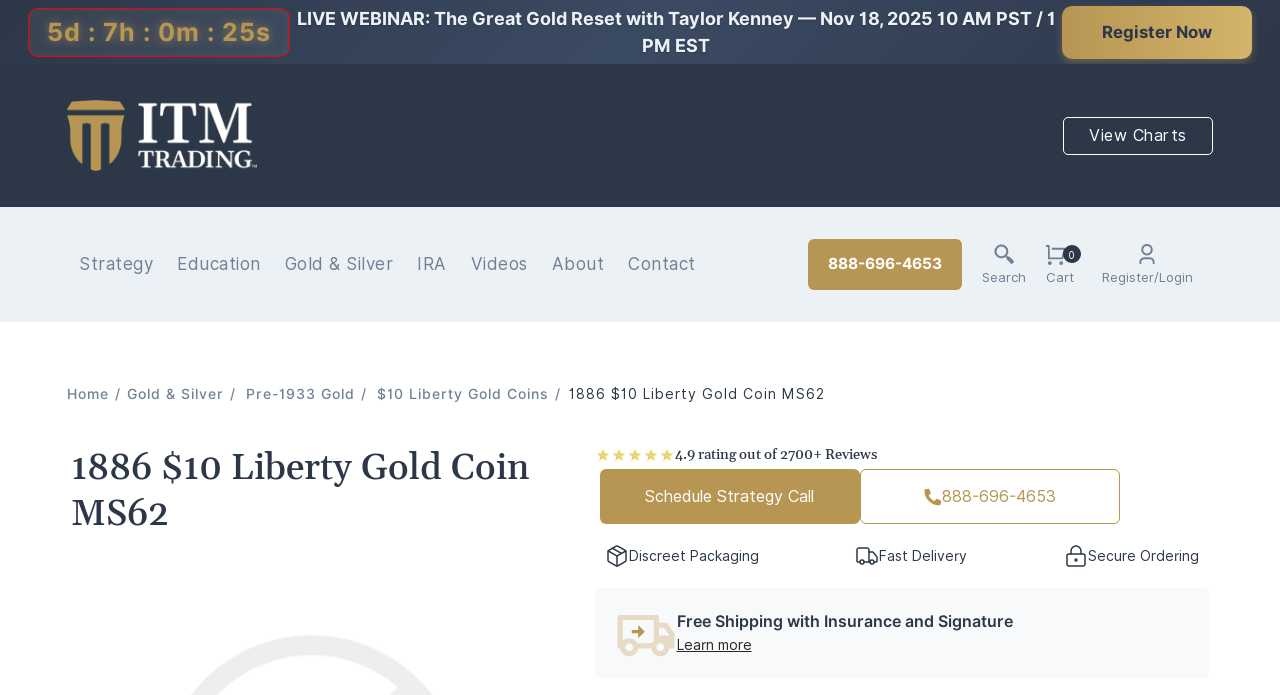

--- FILE ---
content_type: text/html; charset=utf-8
request_url: https://www.itmtrading.com/1886-10-liberty-gold-coin-ms62
body_size: 21093
content:


<!DOCTYPE html>
<html lang="en" dir="ltr" class="html-product-details-page">
<head>
    <title>1886 $10 Liberty Gold Coin MS62 | ITM Trading&#x2122;.Buy Gold &amp; Silver Strategically - BBB Accredited. | Free Shipping - ITM Trading Inc.</title>
    <meta http-equiv="Content-type" content="text/html;charset=UTF-8" />
    <meta name="description" content="Buy this 1886 $10 Liberty Gold Coin MS62 from ITM Trading&#x2122; of 90% GOLD minted by the US Mint in the United States at the - Philadelphia Mint. This Gold Coin Is Not IRA Eligible." />
    <meta name="keywords" content="1886 $10 liberty gold coin ms62, numismatic gold, gold coin, numismatic gold coin, collector gold, collector gold coin" />
    <meta name="generator" content="nopCommerce" />
    <meta name="viewport" content="width=device-width, initial-scale=1" />
    <meta property="og:type" content="product" />
<meta property="og:title" content="1886 $10 Liberty Gold Coin MS62" />
<meta property="og:description" content="Buy this 1886 $10 Liberty Gold Coin MS62 from ITM Trading&#x2122; of 90% GOLD minted by the US Mint in the United States at the - Philadelphia Mint. This Gold Coin Is Not IRA Eligible." />
<meta property="og:image" content="/images/thumbs/default-image_600.png" />
<meta property="og:image:url" content="/images/thumbs/default-image_600.png" />
<meta property="og:url" content="https://www.itmtrading.com/1886-10-liberty-gold-coin-ms62" />
<meta property="og:site_name" content="ITM Trading" />
<meta property="twitter:card" content="summary" />
<meta property="twitter:site" content="ITM Trading" />
<meta property="twitter:title" content="1886 $10 Liberty Gold Coin MS62" />
<meta property="twitter:description" content="Buy this 1886 $10 Liberty Gold Coin MS62 from ITM Trading&#x2122; of 90% GOLD minted by the US Mint in the United States at the - Philadelphia Mint. This Gold Coin Is Not IRA Eligible." />
<meta property="twitter:image" content="/images/thumbs/default-image_600.png" />
<meta property="twitter:url" content="https://www.itmtrading.com/1886-10-liberty-gold-coin-ms62" />

    

    <link rel="stylesheet" type="text/css" href="/lib_npm/jquery-ui-dist/jquery-ui.min.css?v=1oF5EM6aaR2Ur-5VRRqQ4tk1ZC8" />
<link rel="stylesheet" type="text/css" href="/Themes/DefaultClean/Content/css/styles.css?v=e2gJtK3-bxb_XO7iA6hbb8NPAf0" />
<link rel="stylesheet" type="text/css" href="/Themes/DefaultClean/Content/css/1000.css?v=lj96TXLEyuH1nYgXvA_WsXwLk6Q" />
<link rel="stylesheet" type="text/css" href="/Themes/DefaultClean/Content/css/481.css?v=KzKI2kv19wqxiQFX0wvz038l9gc" />
<link rel="stylesheet" type="text/css" href="/Themes/DefaultClean/Content/css/769.css?v=Ci-zbkQuoPvIvKd4kPpxjafKWn0" />
<link rel="stylesheet" type="text/css" href="/Themes/DefaultClean/Content/css/1001.css?v=2HVHVIbrOJ0qiVDQDRRDxXRhBdM" />
<link rel="stylesheet" type="text/css" href="/Themes/DefaultClean/Content/css/1367.css?v=Hs_zU8R-IWdp43KubYVX3KT93L4" />
<link rel="stylesheet" type="text/css" href="/lib_npm/magnific-popup/magnific-popup.css?v=RHZH_qUyLdN31WjUgapz0Af9UnM" />
<link rel="stylesheet" type="text/css" href="/Plugins/SevenSpikes.Nop.Plugins.Attachments/Styles/common.css?v=FuulvHPJIu0jrHXd8HtXVlegjsk" />
<link rel="stylesheet" type="text/css" href="/Plugins/SevenSpikes.Nop.Plugins.Attachments/Themes/DefaultClean/Content/Attachments.css?v=mDTzlcF9V1aceC6_oB_1D9SdaYA" />
<link rel="stylesheet" type="text/css" href="/Plugins/SevenSpikes.Nop.Plugins.AjaxCart/Themes/DefaultClean/Content/ajaxCart.css?v=XmpjVvIHRd8c4t4J0qPXu1KSGng" />
<link rel="stylesheet" type="text/css" href="/Plugins/SevenSpikes.Nop.Plugins.MegaMenu/Themes/DefaultClean/Content/MegaMenu.css?v=Q-vFTqXPQgtVbVhejyimJo8HS2c" />
<link rel="stylesheet" type="text/css" href="https://calendly.com/assets/external/widget.css" />


    
    <link rel="canonical" href="https://www.itmtrading.com/1886-10-liberty-gold-coin-ms62" />

    
    
    
    
    
    <!--Powered by nopCommerce - https://www.nopCommerce.com-->
    
    
</head>
<body>
    <input name="__RequestVerificationToken" type="hidden" value="CfDJ8I2PgezQqw1Gr6bau1Or9GVHSBG99ftTgHEQYUkuB7rLApNUx0is9z9S6eNKuGRo87xdH1gVj6VwZA3MLnaElxaglBB6CBhu1Z4xEP8CigiCR9mZtiMMWj4DFUmJ23y4X1_5zejzC38PfXo9HJzxvWs" />
    

<div class="ajax-loading-block-window" style="display: none">
</div>
<div id="dialog-notifications-success" title="Notification" style="display:none;">
</div>
<div id="dialog-notifications-error" title="Error" style="display:none;">
</div>
<div id="dialog-notifications-warning" title="Warning" style="display:none;">
</div>
<div id="bar-notification" class="bar-notification-container" data-close="Close">
</div>

<!--[if lte IE 8]>
    <div style="clear:both;height:59px;text-align:center;position:relative;">
        <a href="http://www.microsoft.com/windows/internet-explorer/default.aspx" target="_blank">
            <img src="/Themes/DefaultClean/Content/images/ie_warning.jpg" height="42" width="820" alt="You are using an outdated browser. For a faster, safer browsing experience, upgrade for free today." />
        </a>
    </div>
<![endif]-->
<!--<div style="background:red; font-size: 20px; text-align: center; color:White; padding:3px;">In observance of the Veterans Day Holiday, our office will be closed<br><span style="font-size: 18px; text-align: center; color:White; padding:3px;">3pm MST, Monday November 10th through November 11. We'll be back Wednesday morning, November 12th.</span></div>-->

<a href="https://my.demio.com/ref/0XfytWycpDis0bZg?utm_source=website&utm_medium=banner&utm_campaign=homepage"
   target="_blank"
   rel="noopener noreferrer"
   class="countdown-banner-link">
  <div class="countdown-banner">
    <div class="countdown-timer" id="countdown">
      00d : 00h : 00m : 00s
    </div>
    <div class="countdown-text">
      <span>LIVE WEBINAR: The Great Gold Reset with Taylor Kenney — Nov 18, 2025 10 AM PST / 1 PM EST</span>
    </div>
    <div class="countdown-action">
      <div class="register-btn">Register Now</div>
    </div>
  </div>
</a>

<div class="master-wrapper-page">
    


<div class="header">
    
    
    <div class="header-upper">
        <div class="container">
            <div class="header-logo">
                <a href="/">
    <img title="" alt="ITM Trading" src="/Themes/DefaultClean/Content/images/ITMTrading-FullLogo.png" style="height: 56px; width: 153px;">
</a>
            </div>
            <div class="market-price-ticker">
                <iframe id="spotTicker" name="spotTicker" height="27" width="100%" frameborder="0" scrolling="no"></iframe>
            </div>
            
            <div id="market-chart">
                <a href="#">View Charts</a>
            </div>
            <div id="market-chart-dropdown">
                <iframe id="spotChart" name="spotChart" height="600" width="100%" frameborder="0" scrolling="no"></iframe>
            </div>
        </div>
    </div>
    <div class="header-lower non-authenticated">
        <div class="container">
            <div class="header-menu">
                


<ul class="top-menu notmobile">
    
        <li>
            <a href="/all-libs">All Libs
 (103)            </a>
        </li>
        <li>
            <a href="/products">Gold &amp; Silver
 (2868)            </a>
                    <div class="sublist-toggle"></div>
                    <ul class="sublist first-level">
        <li>
            <a href="/buy-pre1933">Pre-1933 Gold
 (1642)            </a>
        </li>
        <li>
            <a href="/buy-gold-bullion">Gold Bullion
 (622)            </a>
        </li>
        <li>
            <a href="/buy-silver-bullion">Silver Bullion
 (445)            </a>
        </li>
        <li>
            <a href="/ira-approved-precious-metals">IRA
 (109)            </a>
        </li>
                    </ul>
        </li>
    
</ul>
    <div class="menu-toggle">Categories</div>
    <ul class="top-menu mobile">
        
        <li>
            <a href="/coin-and-bar-accessories">Coin and Bar Accessories
 (0)            </a>
        </li>
        <li>
            <a href="/all-libs">All Libs
 (103)            </a>
        </li>
        <li>
            <a href="/buy-platinum">Buy Platinum
 (14)            </a>
        </li>
        <li>
            <a href="/buy-palladium">Buy Palladium
 (2)            </a>
        </li>
        <li>
            <a href="/products">Gold &amp; Silver
 (2868)            </a>
                    <div class="sublist-toggle"></div>
                    <ul class="sublist first-level">
        <li>
            <a href="/buy-pre1933">Pre-1933 Gold
 (1642)            </a>
                    <div class="sublist-toggle"></div>
                    <ul class="sublist ">
        <li>
            <a href="/common-date-pre-1933-gold-coins">Common Date Pre-1933 Gold Coins
 (73)            </a>
        </li>
        <li>
            <a href="/twenty-dollar-liberty-gold-coins">$20 Liberty Gold Coins
 (264)            </a>
        </li>
        <li>
            <a href="/twenty-dollar-saint-gaudens-gold-coins">$20 Saint Gaudens Gold Coins
 (318)            </a>
        </li>
        <li>
            <a href="/ten-dollar-liberty-gold-coins">$10 Liberty Gold Coins
 (312)            </a>
        </li>
        <li>
            <a href="/five-dollar-liberty-gold-coins">$5 Liberty Gold Coins
 (242)            </a>
        </li>
        <li>
            <a href="/ten-dollar-indian-head-gold-coins">$10 Indian Head Gold Coins
 (116)            </a>
        </li>
        <li>
            <a href="/five-dollar-indian-head-gold-coins">$5 Indian Head Gold Coins
 (45)            </a>
        </li>
        <li>
            <a href="/250-liberty-gold-coins">$2.50 Liberty Gold Coins
 (12)            </a>
        </li>
        <li>
            <a href="/2-50-indian-head-gold-coins">$2.50 Indian Head Gold Coins
 (11)            </a>
        </li>
        <li>
            <a href="/one-dollar-gold-coin">$1 Gold Coins
 (22)            </a>
        </li>
                    </ul>
        </li>
        <li>
            <a href="/buy-gold-bullion">Gold Bullion
 (622)            </a>
                    <div class="sublist-toggle"></div>
                    <ul class="sublist ">
        <li>
            <a href="/available-gold-bullion">Available Gold Bullion
 (21)            </a>
        </li>
        <li>
            <a href="/gold-bars">Gold Bars
 (79)            </a>
        </li>
        <li>
            <a href="/gold-bullion-american-gold-eagle-coins">American Gold Eagle Coins
 (28)            </a>
        </li>
        <li>
            <a href="/american-gold-eagle-proof-coins">American Gold Eagle Proof Coins
 (6)            </a>
        </li>
        <li>
            <a href="/canadian-gold-coins">Canadian Gold Coins
 (35)            </a>
        </li>
        <li>
            <a href="/american-gold-buffalo-coins">American Gold Buffalo Coins
 (8)            </a>
        </li>
        <li>
            <a href="/austrian-gold-philharmonics">Austrian Gold Philharmonics Coins
 (24)            </a>
        </li>
        <li>
            <a href="/british-gold-coins">British Gold Coins
 (30)            </a>
        </li>
        <li>
            <a href="/australian-gold-coins">Australian Gold Coins
 (75)            </a>
        </li>
        <li>
            <a href="/south-african-gold-krugerrands-coins">South African Gold Krugerrands Coins
 (6)            </a>
        </li>
        <li>
            <a href="/european-gold-sovereigns">World&#x27;s Sovereign Gold Coins
 (33)            </a>
        </li>
        <li>
            <a href="/mexican-gold-coins">Mexican Gold Coins
 (6)            </a>
        </li>
        <li>
            <a href="/colombian-gold-coins">Colombian Gold Coins
 (0)            </a>
        </li>
        <li>
            <a href="/chinese-gold-panda">Chinese Gold Panda Coins
 (16)            </a>
        </li>
        <li>
            <a href="/us-mint-commemorative-gold-coins">US Mint Commemorative Gold Coins
 (4)            </a>
        </li>
        <li>
            <a href="/specialty-gold">Specialty Gold
 (0)            </a>
        </li>
                    </ul>
        </li>
        <li>
            <a href="/buy-silver-bullion">Silver Bullion
 (445)            </a>
                    <div class="sublist-toggle"></div>
                    <ul class="sublist ">
        <li>
            <a href="/available-silver-bullion">Available Silver Bullion
 (39)            </a>
        </li>
        <li>
            <a href="/silver-bullion-silver-bars">Silver Bars
 (39)            </a>
        </li>
        <li>
            <a href="/american-silver-eagle-coins">American Silver Eagle Coins
 (7)            </a>
        </li>
        <li>
            <a href="/canadian-silver-maple-leaf">Canadian Silver Coins
 (10)            </a>
        </li>
        <li>
            <a href="/silversilver-bullion-silver-rounds">Silver Rounds
 (36)            </a>
        </li>
        <li>
            <a href="/peace-silver-dollar-coins">Peace Silver Dollar Coins
 (8)            </a>
        </li>
        <li>
            <a href="/morgan-silver-dollar-coins">Morgan Silver Dollar Coins
 (14)            </a>
        </li>
        <li>
            <a href="/90-silver-pre-1965-coins">90% Silver, Pre-1965 Coins
 (10)            </a>
        </li>
        <li>
            <a href="/austrian-silver-philharmonic-coins">Austrian Silver Philharmonics
 (6)            </a>
        </li>
        <li>
            <a href="/british-silver-coins">British Silver Coins
 (22)            </a>
        </li>
        <li>
            <a href="/australian-silver-coins-silver-bullion">Australian Silver Coins
 (16)            </a>
        </li>
        <li>
            <a href="/south-african-silver-krugerrands-coins">South African Silver Krugerrands Coins
 (5)            </a>
        </li>
        <li>
            <a href="/mexican-silver-coins">Mexican Silver Coins
 (4)            </a>
        </li>
        <li>
            <a href="/america-the-beautiful-5-oz-silver-coins">America The Beautiful 5 Oz Silver Coins
 (33)            </a>
        </li>
        <li>
            <a href="/chinese-silver-panda-silver-coins">Chinese Silver Panda Coins
 (4)            </a>
        </li>
        <li>
            <a href="/canadian-wildlife-silver-coins">Canadian Wildlife Silver Coins
 (5)            </a>
        </li>
        <li>
            <a href="/african-silver-coins">African Silver Coins
 (0)            </a>
        </li>
        <li>
            <a href="/world-silver-coins">World Silver Coins
 (0)            </a>
        </li>
        <li>
            <a href="/specialty-silver">Specialty Silver
 (2)            </a>
        </li>
        <li>
            <a href="/itm-trading-silver-rounds">ITM Trading Silver Rounds
 (0)            </a>
        </li>
                    </ul>
        </li>
        <li>
            <a href="/ira-approved-precious-metals">IRA
 (109)            </a>
        </li>
                    </ul>
        </li>
        <li>
            <a href="/smart-choice">Pre-1933 Gold Coins, the Smart Choice
 (0)            </a>
        </li>
        <li>
            <a href="/the-smart-choice">the Smart Choice
 (0)            </a>
        </li>
        <li>
            <a href="/20-dollar-saint-gaudens-gold-coins">20 Dollar Saint Gaudens Gold Coins
 (0)            </a>
        </li>
        <li>
            <a href="/all-liberty-head-gold-coins">Liberty Gold Coins
 (0)            </a>
        </li>
        <li>
            <a href="/all-indian-head-gold-coin">Indian Head Gold Coins
 (0)            </a>
        </li>
        <li>
            <a href="/double-eagle-gold-coins">Double Eagle Gold Coins - $20 Gold Coins
 (0)            </a>
        </li>
        <li>
            <a href="/1857-20-liberty-gold-coin">1857 $20 Liberty Gold Coin
 (4)            </a>
        </li>
        <li>
            <a href="/1907-20-gold-saint-gaudens-double-eagle-coin">1907 $20 Saint Gaudens Gold Coin
 (12)            </a>
        </li>
        <li>
            <a href="/1861-20-liberty-gold-coin">1861 $20 Liberty Gold Coin
 (4)            </a>
        </li>
        <li>
            <a href="/1908-20-gold-saint-gaudens-double-eagle-coin">1908 $20 Saint Gaudens Gold Coin
 (31)            </a>
        </li>
        <li>
            <a href="/1873-20-liberty-gold-coin">1873 $20 Liberty Gold Coin
 (4)            </a>
        </li>
        <li>
            <a href="/1909-20-gold-saint-gaudens-double-eagle-coin">1909 $20 Saint Gaudens Gold Coin
 (24)            </a>
        </li>
        <li>
            <a href="/1874-20-liberty-gold-coin">1874 $20 Liberty Gold Coin
 (4)            </a>
        </li>
        <li>
            <a href="/1910-20-gold-saint-gaudens-double-eagle-coin">1910 $20 Saint Gaudens Gold Coin
 (18)            </a>
        </li>
        <li>
            <a href="/1875-20-liberty-gold-coin">1875 $20 Liberty Gold Coin
 (12)            </a>
        </li>
        <li>
            <a href="/1911-20-gold-saint-gaudens-double-eagle-coin">1911 $20 Saint Gaudens Gold Coin
 (24)            </a>
        </li>
        <li>
            <a href="/european-fractional-gold-coins">European Fractional Gold Coins
 (0)            </a>
        </li>
        <li>
            <a href="/1876-20-liberty-gold-coin">1876 $20 Liberty Gold Coin
 (7)            </a>
        </li>
        <li>
            <a href="/1912-20-gold-saint-gaudens-double-eagle-coin">1912 $20 Saint Gaudens Gold Coin
 (6)            </a>
        </li>
        <li>
            <a href="/1877-20-liberty-gold-coin">1877 $20 Liberty Gold Coin
 (7)            </a>
        </li>
        <li>
            <a href="/1913-20-gold-saint-gaudens-double-eagle-coin">1913 $20 Saint Gaudens Gold Coin
 (18)            </a>
        </li>
        <li>
            <a href="/1878-20-liberty-gold-coin">1878 $20 Liberty Gold Coin
 (8)            </a>
        </li>
        <li>
            <a href="/1914-20-gold-saint-gaudens-double-eagle-coin">1914 $20 Saint Gaudens Gold Coin
 (18)            </a>
        </li>
        <li>
            <a href="/1880-20-liberty-gold-coin">1880 $20 Liberty Gold Coin
 (4)            </a>
        </li>
        <li>
            <a href="/1915-20-gold-saint-gaudens-double-eagle-coin">1915 $20 Saint Gaudens Gold Coin
 (12)            </a>
        </li>
        <li>
            <a href="/1881-20-liberty-gold-coin">1881 $20 Liberty Gold Coin
 (4)            </a>
        </li>
        <li>
            <a href="/1916-20-gold-saint-gaudens-double-eagle-coin">1916 $20 Saint Gaudens Gold Coin
 (6)            </a>
        </li>
        <li>
            <a href="/1882-20-liberty-gold-coin">1882 $20 Liberty Gold Coin
 (4)            </a>
        </li>
        <li>
            <a href="/1920-20-gold-saint-gaudens-double-eagle-coin">1920 $20 Saint Gaudens Gold Coin
 (12)            </a>
        </li>
        <li>
            <a href="/1883-20-liberty-gold-coin">1883 $20 Liberty Gold Coin
 (4)            </a>
        </li>
        <li>
            <a href="/1921-20-gold-saint-gaudens-double-eagle-coin">1921 $20 Saint Gaudens Gold Coin
 (6)            </a>
        </li>
        <li>
            <a href="/1884-20-liberty-gold-coin">1884 $20 Liberty Gold Coin
 (4)            </a>
        </li>
        <li>
            <a href="/1922-20-gold-saint-gaudens-double-eagle-coin">1922 $20 Saint Gaudens Gold Coin
 (12)            </a>
        </li>
        <li>
            <a href="/1885-20-liberty-gold-coin">1885 $20 Liberty Gold Coin
 (4)            </a>
        </li>
        <li>
            <a href="/1923-20-gold-saint-gaudens-double-eagle-coin">1923 $20 Saint Gaudens Gold Coin
 (12)            </a>
        </li>
        <li>
            <a href="/1887-20-liberty-gold-coin">1887 $20 Liberty Gold Coin
 (4)            </a>
        </li>
        <li>
            <a href="/1924-20-gold-saint-gaudens-double-eagle-coin">1924 $20 Saint Gaudens Gold Coin
 (18)            </a>
        </li>
        <li>
            <a href="/1888-20-liberty-gold-coin">1888 $20 Liberty Gold Coin
 (8)            </a>
        </li>
        <li>
            <a href="/1925-20-gold-saint-gaudens-double-eagle-coin">1925 $20 Saint Gaudens Gold Coin
 (18)            </a>
        </li>
        <li>
            <a href="/1889-20-liberty-gold-coin">1889 $20 Liberty Gold Coin
 (8)            </a>
        </li>
        <li>
            <a href="/1926-20-gold-saint-gaudens-double-eagle-coin">1926 $20 Saint Gaudens Gold Coin
 (18)            </a>
        </li>
        <li>
            <a href="/1890-20-liberty-gold-coin">1890 $20 Liberty Gold Coin
 (8)            </a>
        </li>
        <li>
            <a href="/1927-20-gold-saint-gaudens-double-eagle-coin">1927 $20 Saint Gaudens Gold Coin
 (18)            </a>
        </li>
        <li>
            <a href="/1891-20-liberty-gold-coin">1891 $20 Liberty Gold Coin
 (4)            </a>
        </li>
        <li>
            <a href="/1928-20-gold-saint-gaudens-double-eagle-coin">1928 $20 Saint Gaudens Gold Coin
 (6)            </a>
        </li>
        <li>
            <a href="/1892-20-liberty-gold-coin">1892 $20 Liberty Gold Coin
 (4)            </a>
        </li>
        <li>
            <a href="/1929-20-gold-saint-gaudens-double-eagle-coin">1929 $20 Saint Gaudens Gold Coin
 (6)            </a>
        </li>
        <li>
            <a href="/1893-20-liberty-gold-coin">1893 $20 Liberty Gold Coin
 (8)            </a>
        </li>
        <li>
            <a href="/1930-20-gold-saint-gaudens-double-eagle-coin">1930 $20 Saint Gaudens Gold Coin
 (6)            </a>
        </li>
        <li>
            <a href="/1894-20-liberty-gold-coin">1894 $20 Liberty Gold Coin
 (8)            </a>
        </li>
        <li>
            <a href="/1931-20-gold-saint-gaudens-double-eagle-coin">1931 $20 Saint Gaudens Gold Coin
 (12)            </a>
        </li>
        <li>
            <a href="/1895-20-liberty-gold-coin">1895 $20 Liberty Gold Coin
 (8)            </a>
        </li>
        <li>
            <a href="/1932-20-gold-saint-gaudens-double-eagle-coin">1932 $20 Saint Gaudens Gold Coin
 (6)            </a>
        </li>
        <li>
            <a href="/1896-20-liberty-gold-coin">1896 $20 Liberty Gold Coin
 (8)            </a>
        </li>
        <li>
            <a href="/1897-20-liberty-gold-coin">1897 $20 Liberty Gold Coin
 (8)            </a>
        </li>
        <li>
            <a href="/1898-20-liberty-gold-coin">1898 $20 Liberty Gold Coin
 (8)            </a>
        </li>
        <li>
            <a href="/1899-20-liberty-gold-coin">1899 $20 Liberty Gold Coin
 (8)            </a>
        </li>
        <li>
            <a href="/1900-20-liberty-gold-coin">1900 $20 Liberty Gold Coin
 (8)            </a>
        </li>
        <li>
            <a href="/1901-20-liberty-gold-coin">1901 $20 Liberty Gold Coin
 (8)            </a>
        </li>
        <li>
            <a href="/1902-20-liberty-gold-coin">1902 $20 Liberty Gold Coin
 (8)            </a>
        </li>
        <li>
            <a href="/1903-20-liberty-gold-coin">1903 $20 Liberty Gold Coin
 (8)            </a>
        </li>
        <li>
            <a href="/1904-20-liberty-gold-coin">1904 $20 Liberty Gold Coin
 (8)            </a>
        </li>
        <li>
            <a href="/1905-20-liberty-gold-coin">1905 $20 Liberty Gold Coin
 (8)            </a>
        </li>
        <li>
            <a href="/1906-20-liberty-gold-coin">1906 $20 Liberty Gold Coin
 (12)            </a>
        </li>
        <li>
            <a href="/1907-20-liberty-gold-coin">1907 $20 Liberty Gold Coin
 (12)            </a>
        </li>
        
    </ul>
        

            </div>
            


    
    
    
    

<div class="ajaxCartInfo" data-getAjaxCartButtonUrl="/NopAjaxCart/GetAjaxCartButtonsAjax"
     data-productPageAddToCartButtonSelector=".add-to-cart-button"
     data-productBoxAddToCartButtonSelector=".product-box-add-to-cart-button"
     data-productBoxProductItemElementSelector=".product-item"
     data-useNopNotification="False"
     data-nopNotificationCartResource="The product has been added to your &lt;a href=&quot;/cart&quot;&gt;shopping cart&lt;/a&gt;"
     data-nopNotificationWishlistResource="The product has been added to your &lt;a href=&quot;/wishlist&quot;&gt;wishlist&lt;/a&gt;"
     data-enableOnProductPage="True"
     data-enableOnCatalogPages="True"
     data-miniShoppingCartQuatityFormattingResource="{0}"
     data-miniWishlistQuatityFormattingResource="({0})"
     data-addToWishlistButtonSelector=".add-to-wishlist-button">
</div>

<input id="addProductVariantToCartUrl" name="addProductVariantToCartUrl" type="hidden" value="/AddProductFromProductDetailsPageToCartAjax" />
<input id="addProductToCartUrl" name="addProductToCartUrl" type="hidden" value="/AddProductToCartAjax" />
<input id="miniShoppingCartUrl" name="miniShoppingCartUrl" type="hidden" value="/MiniShoppingCart" />
<input id="flyoutShoppingCartUrl" name="flyoutShoppingCartUrl" type="hidden" value="/NopAjaxCartFlyoutShoppingCart" />
<input id="checkProductAttributesUrl" name="checkProductAttributesUrl" type="hidden" value="/CheckIfProductOrItsAssociatedProductsHasAttributes" />
<input id="getMiniProductDetailsViewUrl" name="getMiniProductDetailsViewUrl" type="hidden" value="/GetMiniProductDetailsView" />
<input id="flyoutShoppingCartPanelSelector" name="flyoutShoppingCartPanelSelector" type="hidden" value="#flyout-cart" />
<input id="shoppingCartMenuLinkSelector" name="shoppingCartMenuLinkSelector" type="hidden" value=".cart-qty" />
<input id="wishlistMenuLinkSelector" name="wishlistMenuLinkSelector" type="hidden" value="span.wishlist-qty" />












    <ul class="mega-menu"
        data-isRtlEnabled="false"
        data-enableClickForDropDown="false">


<li class=" ">

    <a href="/strategy" class="" title="Strategy" ><span> Strategy</span></a>

</li>

<li class=" ">

    <a href="/education" class="" title="Education" ><span> Education</span></a>

</li>


<li class="has-sublist with-dropdown-in-grid menu-products">
        <a class="with-subcategories" href="/products"><span>Gold &amp; Silver</span></a>

        <div class="dropdown categories fullWidth boxes-4">
            <div class="row-wrapper">
                <div class="row"><div class="box">
                <div class="picture-title-wrap">
                    <div class="title">
                        <a href="/buy-pre1933" title="Pre-1933 Gold"><span>Pre-1933 Gold</span></a>
                    </div>
                    <div class="picture">
                        <a href="/buy-pre1933" title="Show products in category Pre-1933 Gold">
                            <img class="lazy" alt="Picture for category Pre-1933 Gold" src="[data-uri]" data-original="/images/thumbs/0002162_pre-1933-gold_150.png" />
                        </a>
                    </div>
                </div>
                </div><div class="box">
                <div class="picture-title-wrap">
                    <div class="title">
                        <a href="/buy-gold-bullion" title="Gold Bullion"><span>Gold Bullion</span></a>
                    </div>
                    <div class="picture">
                        <a href="/buy-gold-bullion" title="Show products in category Gold Bullion">
                            <img class="lazy" alt="Picture for category Gold Bullion" src="[data-uri]" data-original="/images/thumbs/0003536_gold-bullion_150.png" />
                        </a>
                    </div>
                </div>
                </div><div class="box">
                <div class="picture-title-wrap">
                    <div class="title">
                        <a href="/buy-silver-bullion" title="Silver Bullion"><span>Silver Bullion</span></a>
                    </div>
                    <div class="picture">
                        <a href="/buy-silver-bullion" title="Show products in category Silver Bullion">
                            <img class="lazy" alt="Picture for category Silver Bullion" src="[data-uri]" data-original="/images/thumbs/0002637_silver-bullion_150.png" />
                        </a>
                    </div>
                </div>
                </div><div class="box">
                <div class="picture-title-wrap">
                    <div class="title">
                        <a href="/ira-approved-precious-metals" title="IRA"><span>IRA</span></a>
                    </div>
                    <div class="picture">
                        <a href="/ira-approved-precious-metals" title="Show products in category IRA">
                            <img class="lazy" alt="Picture for category IRA" src="[data-uri]" data-original="/images/thumbs/0002163_ira_150.png" />
                        </a>
                    </div>
                </div>
                </div></div>
            </div>

        </div>
</li>

<li class=" ">

    <a href="/ira-approved-precious-metals" class="" title="IRA" ><span> IRA</span></a>

</li>

<li class=" ">

    <a href="/blog" class="" title="Videos" ><span> Videos</span></a>

</li>

<li class=" ">

    <a href="/about" class="" title="About" ><span> About</span></a>

</li>

<li class="contactus ">

    <a href="/contactus" class="" title="Contact" ><span> Contact</span></a>

</li>

<li class="visible-md non-authentic ">

    <a href="/login" class="" title="Login" ><span> Login</span></a>

</li>

<li class="visible-md authentic ">

    <a href="/customer/info" class="" title="My Account" ><span> My Account</span></a>

</li>

<li class="visible-md authentic ">

    <a href="/logout" class="" title="Logout" ><span> Logout</span></a>

</li>
        
    </ul>
    <div class="menu-title"><span>Menu</span></div>
    <ul class="mega-menu-responsive">


<li class=" ">

    <a href="/strategy" class="" title="Strategy" ><span> Strategy</span></a>

</li>

<li class=" ">

    <a href="/education" class="" title="Education" ><span> Education</span></a>

</li>

<li class="has-sublist menu-products">

        <a class="with-subcategories" href="/products"><span>Gold &amp; Silver</span></a>

        <div class="plus-button"></div>
        <div class="sublist-wrap">
            <ul class="sublist">
                <li class="back-button">
                    <span>Back</span>
                </li>
                
        <li>
            <a class="lastLevelCategory" href="/buy-pre1933" title="Pre-1933 Gold"><span>Pre-1933 Gold</span></a>
        </li>
        <li>
            <a class="lastLevelCategory" href="/buy-gold-bullion" title="Gold Bullion"><span>Gold Bullion</span></a>
        </li>
        <li>
            <a class="lastLevelCategory" href="/buy-silver-bullion" title="Silver Bullion"><span>Silver Bullion</span></a>
        </li>
        <li>
            <a class="lastLevelCategory" href="/ira-approved-precious-metals" title="IRA"><span>IRA</span></a>
        </li>

            </ul>
        </div>

</li>

<li class=" ">

    <a href="/ira-approved-precious-metals" class="" title="IRA" ><span> IRA</span></a>

</li>

<li class=" ">

    <a href="/blog" class="" title="Videos" ><span> Videos</span></a>

</li>

<li class=" ">

    <a href="/about" class="" title="About" ><span> About</span></a>

</li>

<li class="contactus ">

    <a href="/contactus" class="" title="Contact" ><span> Contact</span></a>

</li>

<li class="visible-md non-authentic ">

    <a href="/login" class="" title="Login" ><span> Login</span></a>

</li>

<li class="visible-md authentic ">

    <a href="/customer/info" class="" title="My Account" ><span> My Account</span></a>

</li>

<li class="visible-md authentic ">

    <a href="/logout" class="" title="Logout" ><span> Logout</span></a>

</li>
        
    </ul>

            <div class="search-box store-search-box" id="header-search-bar">
                <form method="get" id="small-search-box-form" action="/search">
        <input type="text" class="search-box-text" id="small-searchterms" autocomplete="off" name="q" placeholder="Search" aria-label="Search" />
        <input type="button" value="close" class="close close-search-bar" />
        <input type="submit" class="button-1 search-box-button" value="Search" />
            
</form>
            </div>
            <div class="header-links-wrapper">
                
<div class="header-links">
    <ul>
        
        <li class="hidden-md  header-call-button">
            <a class="header-call-button-text" href="tel:8886964653">888-696-4653</a>
        </li>
        <li id="search-trigger-button">
            <span class="search-ico">Search</span>
            <h4>Search</h4>
        </li>
        <li class="visible-md">
            <a class="phone-icon" href="tel:8886964653">888-696-4653</a>
            <h4><a href="tel:8886964653">Call Us</a></h4>
        </li>
            <li id="topcartlink">
                <a href="/cart" class="ico-cart">
                    <span class="cart-qty">0</span>
                </a>
                <h4>Cart</h4>
            </li>
        <li class="hidden-md">
                <span class="account-ico">Register/Login</span>
                <h4 class="account-ico">Register/Login</h4>

            <ul class="account-dropdown">
                        <li><a href="/register?returnUrl=%2Fcustomer%2Finfo" class="ico-register">Open Account</a></li>
                    <li><a href="/login?returnUrl=%2Fcustomer%2Finfo" class="ico-login">Log in</a></li>
            </ul>
        </li>
        
    </ul>
        
</div>
                
<div id="flyout-cart" class="flyout-cart">
    <div class="mini-shopping-cart">
        <div class="count">
You have no items in your shopping cart.        </div>
    </div>
</div>

            </div>
        </div>
    </div>
    
</div>

    
    <div class="master-wrapper-content">

         
    <div class="container">
        


    <div class="breadcrumb">
            <ul itemscope itemtype="http://schema.org/BreadcrumbList">
                
                <li>
                    <span>
                        <a href="/">
                            <span>Home</span>
                        </a>
                    </span>
                    <span class="delimiter">/</span>
                </li>
                    <li itemprop="itemListElement" itemscope itemtype="http://schema.org/ListItem">
                        <a href="/products" itemprop="item">
                            <span itemprop="name">Gold &amp; Silver</span>
                        </a>
                        <span class="delimiter">/</span>
                        <meta itemprop="position" content="1" />
                    </li>
                    <li itemprop="itemListElement" itemscope itemtype="http://schema.org/ListItem">
                        <a href="/buy-pre1933" itemprop="item">
                            <span itemprop="name">Pre-1933 Gold</span>
                        </a>
                        <span class="delimiter">/</span>
                        <meta itemprop="position" content="2" />
                    </li>
                    <li itemprop="itemListElement" itemscope itemtype="http://schema.org/ListItem">
                        <a href="/ten-dollar-liberty-gold-coins" itemprop="item">
                            <span itemprop="name">$10 Liberty Gold Coins</span>
                        </a>
                        <span class="delimiter">/</span>
                        <meta itemprop="position" content="3" />
                    </li>
                
                <li itemprop="itemListElement" itemscope itemtype="http://schema.org/ListItem">
                    <strong class="current-item" itemprop="name">1886 $10 Liberty Gold Coin MS62</strong>
                    <span itemprop="item" itemscope itemtype="http://schema.org/Thing" 
                          id="/1886-10-liberty-gold-coin-ms62">
                    </span>
                    <meta itemprop="position" content="4" />
                    
                </li>
            </ul>
    </div>

    </div>

            <div class="master-column-wrapper">
            


<!--product breadcrumb-->

<div class="page product-details-page container">
    <div class="page-body">
        
        <form method="post" id="product-details-form" action="">




<!--Microdata-->
<div  itemscope itemtype="http://schema.org/Product">
    <meta itemprop="name" content="1886 $10 Liberty Gold Coin MS62"/>
    <meta itemprop="sku" content="1886-$10LibMS62"/>
    <meta itemprop="gtin"/>
    <meta itemprop="mpn" content="1886-$10LibMS62"/>
    <meta itemprop="description" content="- Year: 1886&lt;br&gt;&#xD;&#xA;- Weight: 0.4838 oz&lt;br&gt;&#xD;&#xA;- Manufacturer: US Mint&lt;br&gt;&#xD;&#xA;- Origin: United States&lt;br&gt;&#xD;&#xA;- Mint Mark: Philadelphia Mint&lt;br&gt;&#xD;&#xA;- Product Type: Gold Bullion Coin&lt;br&gt;&#xD;&#xA;- Purity: 90% GOLD&lt;br&gt;&#xD;&#xA;- Diameter: 26.8 mm&lt;br&gt;&#xD;&#xA;- Thickness: 2.03 mm&lt;br&gt;&#xD;&#xA;- Karats: 21.6k&lt;br&gt;&#xD;&#xA;- Grade: MS62 - Mint State 62&lt;br&gt;&#xD;&#xA;- Face Value: $10&lt;br&gt;&#xD;&#xA;- Is IRA Eligible? No&lt;br&gt;"/>
    <meta itemprop="image" content="/images/thumbs/default-image_600.png"/>
        <div itemprop="brand" itemtype="https://schema.org/Brand" itemscope>
            <meta itemprop="name" content="US Mint" />
        </div>
    <div itemprop="offers" itemscope itemtype="http://schema.org/Offer">
        <meta itemprop="url" content="https://www.itmtrading.com/1886-10-liberty-gold-coin-ms62"/>
        <meta itemprop="price"/>
        <meta itemprop="priceCurrency"/>
        <meta itemprop="priceValidUntil"/>
        <meta itemprop="availability" content="http://schema.org/OutOfStock" />
    </div>
        <div itemprop="review" itemscope itemtype="http://schema.org/Review">
            <div itemprop="author" itemtype="https://schema.org/Person" itemscope>
                <meta itemprop="name" content="ALL" />
            </div>
            <meta itemprop="url" content="/productreviews/3267"/>
        </div>
</div>
            <div data-productid="3267">
                <div class="product-essential-col-left">
                    
                        <div class="product-name">
                            <h1>
                                1886 $10 Liberty Gold Coin MS62
                            </h1>
                        </div>
                    <!--product pictures-->
                    



<div class="picture-gallery">
    
    
    
    <div class="picture">
            <img alt="Picture of 1886 $10 Liberty Gold Coin MS62" src="/images/thumbs/default-image_600.png" title="Picture of 1886 $10 Liberty Gold Coin MS62" id="main-product-img-3267" />
    </div>
    
    
</div>




    
</div>
                   
                    <div class="overview">
                        <script defer src="https://cdn.jsdelivr.net/npm/alpinejs@3.13.1/dist/cdn.min.js" type="text/javascript"></script>
                        <script type="text/javascript">
                            function updatePrice() {
                                return {
                                    formData: {
                                        ProductId: 3267
                                                                                                },
                                    priceHtml: '',
                                    cashOutPriceHtml: '',
                                    productTierPriceHtml: '',
                                    firstLoad: true,  // Ensures we handle initial loading
                                    init() {
                                        var ticks = 1;
                                        // Refresh prices every 60 seconds
                                        setInterval(() => {
                                            // Avoid unnecessary processing unless it's been 60 seconds
                                            if (++ticks === 60) {
                                                ticks = 1; // Reset tick counter
                                                console.log('Ready for price update!');
                                            } else {
                                                console.log('Clock ticking... ', ticks);
                                                return;
                                            }

                                            // Fetch the price update data from the server
                                            fetch('/product/GetUpdatePriceAjax', {
                                                method: 'POST',
                                                headers: { 'Content-Type': 'application/json' },
                                                body: JSON.stringify(this.formData)
                                            })
                                                .then(response => response.json())
                                                .then((data) => {
                                                    if (data.Success) {
                                                        this.firstLoad = false;

                                                        // Update CashOutPrice and ConversionPrice
                                                        this.CashOutPriceHtml = data.CashOutPriceHtml;

                                                        // Update Retail Price (if applicable)
                                                        this.priceHtml = data.PriceHtml;  // Assuming PriceHtml comes from the server
                                                        this.productTierPriceHtml = data.ProductTierHtml;  // Update tier prices if provided


                                                    } else {
                                                        console.log(data.Message);  // Handle errors, e.g., if no data is returned
                                                    }
                                                })
                                                .catch(() => {
                                                    console.log('Ooops! Something went wrong!');
                                                })
                                        }, 1000);  // Update price every 1000ms (1 second)
                                    }
                                }
                            }
                        </script>
                        <div class="rating-block">
                            <div class="stars">
                                <svg xmlns="http://www.w3.org/2000/svg" width="16" height="17" viewBox="0 0 16 17" fill="none">
                                <path d="M3.88398 14.7622L4.96732 10.0789L1.33398 6.92891L6.13398 6.51225L8.00065 2.09558L9.86732 6.51225L14.6673 6.92891L11.034 10.0789L12.1173 14.7622L8.00065 12.2789L3.88398 14.7622Z" fill="#EDD371"/>
                                </svg>
                                <svg xmlns="http://www.w3.org/2000/svg" width="16" height="17" viewBox="0 0 16 17" fill="none">
                                <path d="M3.88398 14.7622L4.96732 10.0789L1.33398 6.92891L6.13398 6.51225L8.00065 2.09558L9.86732 6.51225L14.6673 6.92891L11.034 10.0789L12.1173 14.7622L8.00065 12.2789L3.88398 14.7622Z" fill="#EDD371"/>
                                </svg>
                                <svg xmlns="http://www.w3.org/2000/svg" width="16" height="17" viewBox="0 0 16 17" fill="none">
                                <path d="M3.88398 14.7622L4.96732 10.0789L1.33398 6.92891L6.13398 6.51225L8.00065 2.09558L9.86732 6.51225L14.6673 6.92891L11.034 10.0789L12.1173 14.7622L8.00065 12.2789L3.88398 14.7622Z" fill="#EDD371"/>
                                </svg>
                                <svg xmlns="http://www.w3.org/2000/svg" width="16" height="17" viewBox="0 0 16 17" fill="none">
                                <path d="M3.88398 14.7622L4.96732 10.0789L1.33398 6.92891L6.13398 6.51225L8.00065 2.09558L9.86732 6.51225L14.6673 6.92891L11.034 10.0789L12.1173 14.7622L8.00065 12.2789L3.88398 14.7622Z" fill="#EDD371"/>
                                </svg>
                                <svg xmlns="http://www.w3.org/2000/svg" width="16" height="17" viewBox="0 0 16 17" fill="none">
                                <path d="M3.88398 14.7622L4.96732 10.0789L1.33398 6.92891L6.13398 6.51225L8.00065 2.09558L9.86732 6.51225L14.6673 6.92891L11.034 10.0789L12.1173 14.7622L8.00065 12.2789L3.88398 14.7622Z" fill="#EDD371"/>
                                </svg>
                            </div>
                            <span class="product-rating-text">4.9 rating out of 2700+ Reviews</span>
                        </div>
                        <!-- Display CashOutPrice if available -->
                        <div x-html="firstLoad ? $el.innerHTML : cashOutPriceHtml">
                            


                        </div>

                        <div x-data="updatePrice()">
                            
                            <!--price & add to cart-->
                                <!-- Display Retail Price -->
                                <div x-html="firstLoad ? $el.innerHTML : priceHtml">
                                        <div class="prices">
            <div class="product-price call-for-price">
                <div class="product-unavail-buttons-row">
                    <div class="product-button-wrapper" onclick="Calendly.showPopupWidget('https://calendly.com/itmtrading/gold-silver-strategy-call?utm_source=website&web_page=products');return false;">
                        <button id="product-strategy-call-button">Schedule Strategy Call</button>
                    </div>
                    <div class="product-button-wrapper">
                        <a href="tel:8886964653">
                            <button id="product-unavail-phone-number-button">
                                <svg xmlns="http://www.w3.org/2000/svg" width="17" height="17" viewBox="0 0 17 17" fill="none">
                                <g clip-path="url(#clip0_1271_1646)">
                                    <path d="M0.844401 1.28125C0.448568 1.36458 0.25065 1.60417 0.25065 2C0.25065 6 1.66732 9.41667 4.50065 12.25C7.33398 15.0833 10.7507 16.5 14.7507 16.5C15.1465 16.5 15.3861 16.3021 15.4694 15.9062L16.2194 12.6562C16.3236 12.2604 16.1777 11.9792 15.7819 11.8125L12.2819 10.3125C11.9486 10.1667 11.6569 10.2396 11.4069 10.5312L9.87565 12.4062C8.64648 11.8438 7.55794 11.0833 6.61003 10.125C5.66211 9.16667 4.9069 8.08333 4.3444 6.875L6.2194 5.3125C6.51107 5.08333 6.58398 4.79167 6.43815 4.4375L4.93815 0.9375C4.77148 0.5625 4.49023 0.427084 4.0944 0.53125L0.844401 1.28125Z" fill="#B79654"/>
                                </g>
                                <defs>
                                    <clipPath id="clip0_1271_1646">
                                    <rect width="16" height="16" fill="white" transform="matrix(-1 0 0 -1 16.25 16.5)"/>
                                    </clipPath>
                                </defs>
                                </svg>
                                888-696-4653
                            </button>
                        </a>
                    </div>
                </div>   
            </div>
    </div>

                                </div>
                            <div class="addtocart-tierpricing">
                            </div>
                            <div class="product-small-logos">
                                <div class="highlight-item">
                                    <svg xmlns="http://www.w3.org/2000/svg" width="24" height="24" viewBox="0 0 24 24" fill="none">
                                        <path d="M11 21.73C11.304 21.9056 11.6489 21.998 12 21.998C12.3511 21.998 12.696 21.9056 13 21.73L20 17.73C20.3037 17.5547 20.556 17.3025 20.7315 16.9989C20.9071 16.6952 20.9996 16.3508 21 16V8.00002C20.9996 7.6493 20.9071 7.30483 20.7315 7.00119C20.556 6.69754 20.3037 6.44539 20 6.27002L13 2.27002C12.696 2.09449 12.3511 2.00208 12 2.00208C11.6489 2.00208 11.304 2.09449 11 2.27002L4 6.27002C3.69626 6.44539 3.44398 6.69754 3.26846 7.00119C3.09294 7.30483 3.00036 7.6493 3 8.00002V16C3.00036 16.3508 3.09294 16.6952 3.26846 16.9989C3.44398 17.3025 3.69626 17.5547 4 17.73L11 21.73Z" stroke="#2C3748" stroke-width="1.5" stroke-linecap="round" stroke-linejoin="round"/>
                                        <path d="M12 22V12" stroke="#2C3748" stroke-width="1.5" stroke-linecap="round" stroke-linejoin="round"/>
                                        <path d="M3.29004 7L12 12L20.71 7" stroke="#2C3748" stroke-width="1.5" stroke-linecap="round" stroke-linejoin="round"/>
                                        <path d="M7.5 4.27002L16.5 9.42002" stroke="#2C3748" stroke-width="1.5" stroke-linecap="round" stroke-linejoin="round"/>
                                    </svg>
                                    <p class="product-small-logos-text">Discreet Packaging</p>
                                </div>

                                <div class="highlight-item">
                                    <svg xmlns="http://www.w3.org/2000/svg" width="24" height="24" viewBox="0 0 24 24" fill="none">
                                        <path d="M14 18V6C14 5.46957 13.7893 4.96086 13.4142 4.58579C13.0391 4.21071 12.5304 4 12 4H4C3.46957 4 2.96086 4.21071 2.58579 4.58579C2.21071 4.96086 2 5.46957 2 6V17C2 17.2652 2.10536 17.5196 2.29289 17.7071C2.48043 17.8946 2.73478 18 3 18H5" stroke="#2C3748" stroke-width="1.5" stroke-linecap="round" stroke-linejoin="round"/>
                                        <path d="M15 18H9" stroke="#2C3748" stroke-width="1.5" stroke-linecap="round" stroke-linejoin="round"/>
                                        <path d="M19 18H21C21.2652 18 21.5196 17.8946 21.7071 17.7071C21.8946 17.5196 22 17.2652 22 17V13.35C21.9996 13.1231 21.922 12.903 21.78 12.726L18.3 8.376C18.2065 8.25888 18.0878 8.16428 17.9528 8.0992C17.8178 8.03412 17.6699 8.00021 17.52 8H14" stroke="#2C3748" stroke-width="1.5" stroke-linecap="round" stroke-linejoin="round"/>
                                        <path d="M17 20C18.1046 20 19 19.1046 19 18C19 16.8954 18.1046 16 17 16C15.8954 16 15 16.8954 15 18C15 19.1046 15.8954 20 17 20Z" stroke="#2C3748" stroke-width="1.5" stroke-linecap="round" stroke-linejoin="round"/>
                                        <path d="M7 20C8.10457 20 9 19.1046 9 18C9 16.8954 8.10457 16 7 16C5.89543 16 5 16.8954 5 18C5 19.1046 5.89543 20 7 20Z" stroke="#2C3748" stroke-width="1.5" stroke-linecap="round" stroke-linejoin="round"/>
                                    </svg>
                                    <p class="product-small-logos-text">Fast Delivery</p>
                                </div>
                                
                                <div class="highlight-item">
                                    <svg xmlns="http://www.w3.org/2000/svg" width="24" height="24" viewBox="0 0 24 24" fill="none">
                                        <path d="M12 17C12.5523 17 13 16.5523 13 16C13 15.4477 12.5523 15 12 15C11.4477 15 11 15.4477 11 16C11 16.5523 11.4477 17 12 17Z" stroke="#2C3748" stroke-width="1.5" stroke-linecap="round" stroke-linejoin="round"/>
                                        <path d="M19 10H5C3.89543 10 3 10.8954 3 12V20C3 21.1046 3.89543 22 5 22H19C20.1046 22 21 21.1046 21 20V12C21 10.8954 20.1046 10 19 10Z" stroke="#2C3748" stroke-width="1.5" stroke-linecap="round" stroke-linejoin="round"/>
                                        <path d="M7 10V7C7 5.67392 7.52678 4.40215 8.46447 3.46447C9.40215 2.52678 10.6739 2 12 2C13.3261 2 14.5979 2.52678 15.5355 3.46447C16.4732 4.40215 17 5.67392 17 7V10" stroke="#2C3748" stroke-width="1.5" stroke-linecap="round" stroke-linejoin="round"/>
                                    </svg>
                                    <p class="product-small-logos-text">Secure Ordering</p>
                                </div>
                            </div>
                            <div class="product-free-ship">
                                <svg xmlns="http://www.w3.org/2000/svg" width="62" height="50" viewBox="0 0 62 50" fill="none">
                                    <path d="M23.1595 40.5C22.5246 44.9563 18.7091 48.2662 14.2083 48.2662C9.70744 48.2662 5.89186 44.9563 5.257 40.5H2.58325V9.50002C2.58325 8.07273 3.73929 6.91669 5.16659 6.91669H41.3333C42.7605 6.91669 43.9166 8.07273 43.9166 9.50002V14.6667H51.6666L59.4166 25.1447V40.5H54.1595C53.5247 44.9563 49.7091 48.2662 45.2083 48.2662C40.7074 48.2662 36.8919 44.9556 36.257 40.5H23.1595ZM38.7499 12.0834H7.74992V32.8792C9.81852 30.7673 12.7894 29.7999 15.7053 30.2894C18.6206 30.7783 21.1129 32.6622 22.3793 35.3334H37.0372C37.4712 34.4214 38.0524 33.5922 38.7499 32.8792V12.0834ZM43.9166 27.5834H54.2499V26.8471L49.0626 19.8334H43.9166V27.5834ZM45.2083 43.0834C47.3492 43.0834 49.0845 41.348 49.0845 39.2071C49.0845 37.0661 47.3492 35.3308 45.2083 35.3308C43.0673 35.3308 41.332 37.0661 41.332 39.2071C41.332 41.348 43.0673 43.0834 45.2083 43.0834ZM18.0833 39.2084C18.0833 37.8237 17.3444 36.5449 16.1458 35.8526C14.9471 35.1603 13.4694 35.1603 12.2708 35.8526C11.0721 36.5449 10.3333 37.8237 10.3333 39.2084C10.3333 41.3486 12.068 43.0834 14.2083 43.0834C16.3485 43.0834 18.0833 41.3486 18.0833 39.2084Z" fill="#E7DBC5"/>
                                    <path fill-rule="evenodd" clip-rule="evenodd" d="M23.2501 22.0938V17.25L29.7084 23.7083L23.2501 30.1667V25.3229H16.7917V22.0938H23.2501Z" fill="#B79654"/>
                                </svg>

                                <div class="product-shipping-text">
                                    <p class="product-shipping-title">Free Shipping with Insurance and Signature</p>
                                    <p class="product-shipping-link">Learn more</p>
                                </div>
                            </div>
                        </div>
                        <!--estimate shipping-->
                        
                        <div class="new-product-specs-and-buttons">

                        

                        <!--attributes-->
                        <!--gift card-->
                        <!--rental info-->

                        <!--wishlist, compare, email a friend-->
                        <div class="overview-buttons">
                            

                            
                        </div>
                        
                    </div>
                    
                </div>
                









                
                
            </div>
        <input name="__RequestVerificationToken" type="hidden" value="CfDJ8I2PgezQqw1Gr6bau1Or9GVHSBG99ftTgHEQYUkuB7rLApNUx0is9z9S6eNKuGRo87xdH1gVj6VwZA3MLnaElxaglBB6CBhu1Z4xEP8CigiCR9mZtiMMWj4DFUmJ23y4X1_5zejzC38PfXo9HJzxvWs" /></form>
        
        <div class="new-product-specs-and-buttons">

                       
    </div>
</div>
<div class="product-tabs-container">
    <!-- Tab Navigation -->
    <div class="product-tabs-nav">
        <button type="button" class="tab-button active" data-tab="specifications">
            Specifications
        </button>


        <button type="button" class="tab-button" data-tab="shippingfaq">
            FAQ
        </button>
    </div>

    <!-- Tab Content -->
    <div class="product-tab-content">
        <!-- Specifications Tab -->
        <div class="tab-panel active" id="specifications">
            <div class="new-product-specs-and-buttons">
                




            </div>
        </div>
                                
        <!-- Description Tab -->
                                
        <!-- Shipping FAQ Tab -->
            <div class="tab-panel" id="shippingfaq">
                <div class="product-reviews-content">
                    <div class="faq-item">
                        <button class="faq-question">How do I place an order with ITM Trading? 
                            <span class="faq-indicator">+</span>
                        </button>
    
                        <div class="faq-answer">
                            <p>You can place an order either over the phone with a consultant or online. Availability and pricing may vary. If you don’t see what you need online, call us.</p>
                        </div>
                    </div>

                    <div class="faq-item">
                        <button class="faq-question">Are there fees in addition to the listed price?
                            <span class="faq-indicator">+</span>
                        </button>
                        <div class="faq-answer">
                            <p>Prices are all-inclusive, except for credit card payments which include a 3% fee plus $4.95 restricted delivery fee. These appear at checkout.</p>
                        </div>
                    </div>

                    <div class="faq-item">
                        <button class="faq-question">Why is there a pending transaction on my card?
                            <span class="faq-indicator">+</span>
                        </button>
                        <div class="faq-answer">
                            <p>A $35 hold is placed to lock in your order if you pay by check or bank wire. It’s released once payment is received. If payment isn’t made or the order is canceled, the fee is captured.</p>
                        </div>
                    </div>

                    <div class="faq-item">
                        <button class="faq-question">Can I modify my order after it is placed?
                            <span class="faq-indicator">+</span>
                        </button>
                        <div class="faq-answer">
                            <p>You cannot modify online yourself, but contact your consultant or our office ASAP and we’ll try to help. Some orders may not be eligible.</p>
                        </div>
                    </div>

                    <div class="faq-item">
                        <button class="faq-question">What happens if I cancel an order?
                            <span class="faq-indicator">+</span>
                        </button>
                        <div class="faq-answer">
                            <p>Numismatic coins: cancel within 24 hours without penalty. Bullion: $35 fee plus possible market loss. Call us ASAP if you need to cancel.</p>
                        </div>
                    </div>

                    <div class="faq-item">
                        <button class="faq-question">What is ITM Trading’s shipping timeline?
                            <span class="faq-indicator">+</span>
                        </button>
                        <div class="faq-answer">
                            <p>Orders ship in about 3–5 business days after payment clears. FedEx for bullion, UPS/USPS for others. Delivery takes 3–10 postal days. All shipments are insured and require a signature.</p>
                        </div>
                    </div>

                    <div class="faq-item">
                        <button class="faq-question">What does an unknown delivery date mean?
                            <span class="faq-indicator">+</span>
                        </button>
                        <div class="faq-answer">
                            <p>It means the item is on backorder with no confirmed shipment date. Updates are sent every two weeks, and delivery usually takes 4–8 weeks.</p>
                        </div>
                    </div>

                    <div class="faq-item">
                        <button class="faq-question">Why hasn’t my order shipped yet?
                            <span class="faq-indicator">+</span>
                        </button>
                        <div class="faq-answer">
                            <p>Orders ship 3–5 business days after payment clears. Checks take 7 days to clear. Backorders delay shipping. If longer than 5 days, call us.</p>
                        </div>
                    </div>

                    <div class="faq-item">
                        <button class="faq-question">Do you ship internationally?
                            <span class="faq-indicator">+</span>
                        </button>
                        <div class="faq-answer">
                            <p>No, ITM ships only within the U.S. We can recommend vault storage options outside the U.S. if needed.</p>
                        </div>
                    </div>

                    <div class="faq-item">
                        <button class="faq-question">Can I change my shipping address?
                            <span class="faq-indicator">+</span>
                        </button>
                        <div class="faq-answer">
                            <p>Yes, call us immediately if you need to change your shipping address. Address change fees may apply.</p>
                        </div>
                    </div>
                </div>
            </div>
        </div>
    </div>
</div>

<div class="priceNotification bpopup">
    <span class="b-close"></span>
    <div class="price-notification-box">
        <form method="post" action="SubscribeProductPriceNotification">
            <h3 class="text-center">Price Alert</h3>
            <div class="inputs">
                <label>Product</label>
                <span>1886 $10 Liberty Gold Coin MS62 <input type="hidden" name="ProductId" value="3267" /></span>
            </div>
            <div class="inputs">
                <label>Price Below</label>
                <input type="text" name="PriceTrigger" placeholder="Enter Amount" />
            </div>
            <div class="text-center">
                <button type="button" class="button-2 priceNotification-button">
                    Save Alert
                </button>
            </div>
            <div class="text-center message"></div>
        </form>
    </div>
</div>

<div class="register-priceNotification bpopup">
    <span class="b-close"></span>
    <div class="price-notification-box">
        <h3 class="text-center">Register to Set Price Alerts</h3>
        <div class="inputs">
            <input type="text" placeholder="Name" />
        </div>
        <div class="inputs">
            <input type="email" placeholder="Email" />
        </div>
        <div class="inputs">
            <input type="password" placeholder="Password" />
        </div>
        <div class="text-center">
            <button type="button" class="button-2">
                Create Account
            </button>
        </div>
        <p class="text-center">© 2020 ITM Trading.   Term  |  Privacy</p>
    </div>
</div>


<section class="main-logos">
    <div class="logo-container">
        <div class="logos-container-long" id="metal-list">
            <picture class="logo">
                <img src="https://nop44test.itmtrading.com/Themes/DefaultClean/Content/images/bbb-logo.png" alt="BBB Accredited Business" width="188" height="70">
            </picture>
            <picture class="logo">
                <img src="https://nop44test.itmtrading.com/Themes/DefaultClean/Content/images/approved-logo.png" alt="Shopper Approved" width="168" height="65">
            </picture>
            <picture class="logo">
                <img src="https://nop44test.itmtrading.com/Themes/DefaultClean/Content/images/ana-logo.png" alt="American Numismatc Association" width="223" height="64">
            </picture>
            <picture class="logo">
                 <img src="https://nop44test.itmtrading.com/Themes/DefaultClean/Content/images/assoc-logo.png" alt="National Coin &amp; Bullion Assoc" width="94" height="88">
            </picture>
            <picture class="logo">
                <img src="https://nop44test.itmtrading.com/Themes/DefaultClean/Content/images/ngc-logo.png" alt="NGC Authorized Dealer" width="156" height="70">
            </picture>
            <picture class="logo">
                  <img src="https://nop44test.itmtrading.com/Themes/DefaultClean/Content/images/pcgs-logo.png" alt="PCGS Authorized Dealer" width="164" height="68">
            </picture>

        <!-- Duplicate set for seamless loop -->
            <picture class="logo logo-duplicate">
                <img src="https://nop44test.itmtrading.com/Themes/DefaultClean/Content/images/bbb-logo.png" alt="BBB Accredited Business" width="188" height="70">
            </picture>
            <picture class="logo logo-duplicate">
                <img src="https://nop44test.itmtrading.com/Themes/DefaultClean/Content/images/approved-logo.png" alt="Shopper Approved" width="168" height="65">
            </picture>
            <picture class="logo logo-duplicate">
                <img src="https://nop44test.itmtrading.com/Themes/DefaultClean/Content/images/ana-logo.png" alt="American Numismatc Association" width="223" height="64">
            </picture>
            <picture class="logo logo-duplicate">
                <img src="https://nop44test.itmtrading.com/Themes/DefaultClean/Content/images/assoc-logo.png" alt="National Coin &amp; Bullion Assoc" width="94" height="88">
            </picture>
            <picture class="logo logo-duplicate">
                <img src="https://nop44test.itmtrading.com/Themes/DefaultClean/Content/images/ngc-logo.png" alt="NGC Authorized Dealer" width="156" height="70">
            </picture>
            <picture class="logo logo-duplicate">
                <img src="https://nop44test.itmtrading.com/Themes/DefaultClean/Content/images/pcgs-logo.png" alt="PCGS Authorized Dealer" width="164" height="68">
            </picture>
        <div>
    </div>
</section>
<section class="dark-blue-bg text-center">
    <div class="container small-container">
        <h2 class="title">Not Sure What Works for You?</h2>
        <p>Our team of Gold & Silver Analysts have over a century of combined experience to guide you toward the best products to protect your wealth and reach your goals. Call us today.</p>
        <br />
        <div class="product-buttons-row">
            <div class="product-button-wrapper" onclick="Calendly.showPopupWidget('https://calendly.com/itmtrading/gold-silver-strategy-call?utm_source=website&web_page=products');return false;">
                <button id="product-strategy-call-button">Schedule Strategy Call</button>
            </div>
            <div class="product-button-wrapper">
                <a href="tel:8886964653">
                    <button id="product-phone-number-button">
                        <svg xmlns="http://www.w3.org/2000/svg" width="16" height="17" viewBox="0 0 16 17" fill="none">
                            <g clip-path="url(#clip0_920_6406)">
                                <path d="M0.594401 1.57739C0.198568 1.66073 0.000650406 1.90031 0.000650406 2.29614C0.000650406 6.29614 1.41732 9.71281 4.25065 12.5461C7.08398 15.3795 10.5007 16.7961 14.5007 16.7961C14.8965 16.7961 15.1361 16.5982 15.2194 16.2024L15.9694 12.9524C16.0736 12.5566 15.9277 12.2753 15.5319 12.1086L12.0319 10.6086C11.6986 10.4628 11.4069 10.5357 11.1569 10.8274L9.62565 12.7024C8.39648 12.1399 7.30794 11.3795 6.36003 10.4211C5.41211 9.46281 4.6569 8.37948 4.0944 7.17114L5.9694 5.60864C6.26107 5.37948 6.33398 5.08781 6.18815 4.73364L4.68815 1.23364C4.52148 0.858643 4.24023 0.723227 3.8444 0.827393L0.594401 1.57739Z" fill="white"/>
                            </g>
                            <defs>
                                <clipPath id="clip0_920_6406">
                                    <rect width="16" height="16" fill="white" transform="matrix(-1 0 0 -1 16 16.7961)"/>
                                </clipPath>
                            </defs>
                        </svg>
                        888-696-4653
                    </button>
                </a>
            </div>
        </div>               
    </div>
</section>
<div class="home-steps-block">
    <div class="steps-block-container">
        <div class="steps-content">
            <div class="steps-headline">Already know what you need?</div>
            <div class="steps-headline">Place your order in just 3 quick steps.</div>
            <div class="steps-row">
                <div class="feature-box">
                    <svg xmlns="http://www.w3.org/2000/svg" width="62" height="63" viewBox="0 0 62 63" fill="none">
                        <path d="M31 57.1291C16.7322 57.1291 5.16663 45.5635 5.16663 31.2957C5.16663 17.028 16.7322 5.4624 31 5.4624C45.2677 5.4624 56.8333 17.028 56.8333 31.2957C56.8333 45.5635 45.2677 57.1291 31 57.1291ZM31 51.9624C42.4138 51.9624 51.6666 42.7095 51.6666 31.2957C51.6666 19.8819 42.4138 10.6291 31 10.6291C19.5861 10.6291 10.3333 19.8819 10.3333 31.2957C10.3333 42.7095 19.5861 51.9624 31 51.9624Z" fill="#E7DBC5"/>
                        <path fill-rule="evenodd" clip-rule="evenodd" d="M26.7194 42.882L15.7583 31.9209L19.4111 28.2681L26.7194 35.5763L41.3307 20.9624L44.9861 24.6152L26.7194 42.882Z" fill="#B79654"/>
                    </svg>
                    <h3>Select Your Products</h3>
                    <p>You choose between our assortment of Precious Metal Bars and Coins, then add your desired products and quantities to your cart.</p>
                </div>
                <div class="feature-box">
                    <svg xmlns="http://www.w3.org/2000/svg" width="62" height="62" viewBox="0 0 62 63" fill="none">
                        <g clip-path="url(#clip0_899_5486)">
                            <path d="M15.5 20.9627V18.3794C15.5 9.81887 22.4395 2.87939 31 2.87939C39.5605 2.87939 46.5 9.81887 46.5 18.3794V20.9627H51.6667C53.094 20.9627 54.25 22.1188 54.25 23.5461V54.5461C54.25 55.9734 53.094 57.1294 51.6667 57.1294H10.3333C8.90604 57.1294 7.75 55.9734 7.75 54.5461V23.5461C7.75 22.1188 8.90604 20.9627 10.3333 20.9627H15.5ZM49.0833 26.1294H12.9167V51.9627H49.0833V26.1294ZM20.6667 20.9627H41.3333V18.3794C41.3333 12.6722 36.7072 8.04606 31 8.04606C25.2928 8.04606 20.6667 12.6722 20.6667 18.3794V20.9627Z" fill="#E7DBC5"/>
                            <path fill-rule="evenodd" clip-rule="evenodd" d="M28.4167 40.9369C26.3913 39.7679 25.4039 37.3842 26.0097 35.125C26.6148 32.8666 28.6614 31.2959 31 31.2959C33.3379 31.2959 35.3852 32.8672 35.9904 35.1257C36.5962 37.3848 35.6087 39.7686 33.5833 40.9375V46.7959H28.4167V40.9369Z" fill="#B79654"/>
                        </g>
                        <defs>
                            <clipPath id="clip0_899_5486">
                                <rect width="62" height="62" fill="white" transform="translate(0 0.295898)"/>
                            </clipPath>
                        </defs>
                    </svg>                        
                    <h3>Lock in Your Order</h3>
                    <p>Select your payment method, and enter your billing, shipping, and credit card information. We place a $35 hold on your credit card to lock in the prices until funds arrive.</p>
                </div>
                <div class="feature-box">
                    <svg xmlns="http://www.w3.org/2000/svg" width="62" height="63" viewBox="0 0 62 63" fill="none">
                        <path d="M23.1596 46.7957C22.5247 51.252 18.7091 54.5619 14.2083 54.5619C9.7075 54.5619 5.89192 51.252 5.25706 46.7957H2.58331V15.7957C2.58331 14.3684 3.73935 13.2124 5.16665 13.2124H41.3333C42.7606 13.2124 43.9166 14.3684 43.9166 15.7957V20.9624H51.6666L59.4166 31.4404V46.7957H54.1596C53.5247 51.252 49.7091 54.5619 45.2083 54.5619C40.7075 54.5619 36.8919 51.2513 36.2571 46.7957H23.1596ZM38.75 18.3791H7.74998V39.1749C9.81858 37.063 12.7894 36.0956 15.7054 36.5851C18.6206 37.074 21.1129 38.9579 22.3794 41.6291H37.0372C37.4712 40.7172 38.0525 39.8879 38.75 39.1749V18.3791ZM43.9166 33.8791H54.25V33.1428L49.0626 26.1291H43.9166V33.8791ZM45.2083 49.3791C47.3493 49.3791 49.0846 47.6437 49.0846 45.5028C49.0846 43.3618 47.3493 41.6265 45.2083 41.6265C43.0674 41.6265 41.332 43.3618 41.332 45.5028C41.332 47.6437 43.0674 49.3791 45.2083 49.3791ZM18.0833 45.5041C18.0833 44.1194 17.3445 42.8407 16.1458 42.1483C14.9471 41.456 13.4695 41.456 12.2708 42.1483C11.0721 42.8407 10.3333 44.1194 10.3333 45.5041C10.3333 47.6444 12.068 49.3791 14.2083 49.3791C16.3486 49.3791 18.0833 47.6444 18.0833 45.5041Z" fill="#E7DBC5"/>
                        <path fill-rule="evenodd" clip-rule="evenodd" d="M23.25 28.3896V23.5459L29.7084 30.0042L23.25 36.4626V31.6188H16.7917V28.3896H23.25Z" fill="#B79654"/>
                    </svg>                        
                    <h3>Ship to Your Door for Free</h3>
                    <p>We ship within 72 hours and provide you with a tracking number to follow your order. For security, shipping insurance is included with your order and a signature is always required.</p>
                </div>
            </div>
        </div>
    </div>
</div>

        </div>
        
    </div>
    <div class="footer">
    <div class="footer-upper">
        <div class="container">
            <div class="footer-block footer-block-first">
                <img alt="ITM Trading" src="/Themes/DefaultClean/Content/images/ITMTrading-FullLogo.svg" style="width: 150px;">
                <h4>Your Trusted Partner <br> for Gold &amp; Silver</h4>
                <div class="_form_20"></div>
                <script src="https://itmtrading.activehosted.com/f/embed.php?id=20" type="text/javascript" charset="utf-8"></script>
            </div>
            <div class="footer-block education">
                <div class="title">
                    <strong>Resources</strong>
                </div>
                <ul class="list">
                    <li><a href="/strategy">Strategy</a></li>
                    <li><a href="/education">Education</a></li>
                    <li><a href="/blog">Videos</a></li>
                    <li><a href="/education?guide=1">Protection Guide</a></li>
                        <li><a href="/customer/info">My Account</a></li>
                        <li><a href="/sitemap">Sitemap</a></li>
                </ul>
            </div>
            <div class="footer-block about">
                <div class="title">
                    <strong>About ITM</strong>
                </div>
                <ul class="list">
                    <li><a href="/about#nav-team">Team</a></li>
                    <li><a id="about-mission" href="/about?mission=1">Mission</a></li>
                        <li><a href="/contactus">Contact Us</a></li>
                    <li><a href="/shippinginfo">Shipping &amp; Returns</a></li>
                    <li><a href="/marketlossorderingpolicies">Market Loss &amp; Ordering Policies</a></li>
					<li><a href="/faq">Frequently Asked Questions (FAQ)</a></li>
                    <li><a href="/how-to-use-itmtrading-com">How-to Videos and Tutorials</a></li>
                    <li><a href="/all-states-sales-tax-on-gold-and-silver">All States Sales Tax on Gold and Silver</a></li>
					<li><a href="/privacypolicy">Privacy Policy</a></li>
					
                </ul>
            </div>
            <div class="footer-block contact footer-block-last">
                <div class="title">
                    <strong>Contact Us</strong>
                </div>
                <ul class="list">
                    <li>
                        <a href="mailto:services@itmtrading.com">services@itmtrading.com</a>
                    </li>
                    <li>
                        <a href="tel:888-696-4653">888-696-4653</a>
                    </li>
                    <li>
                        11201 N Tatum Blvd<br>Suite 250<br>Phoenix, AZ 85028
                    </li>
                </ul>
                <div class="social">
                    <ul class="networks">
        <li class="facebook"><a href="http://www.facebook.com/ITMTrading" target="_blank"  rel="noopener noreferrer">Facebook</a></li>
        <li class="youtube"><a href="http://www.youtube.com/user/ITMTrading" target="_blank"  rel="noopener noreferrer">YouTube</a></li>
        <li class="twitter"><a href="https://twitter.com/ITMTrading" target="_blank"  rel="noopener noreferrer">Twitter</a></li>
</ul>
                </div>
                <div class="seal" style="display: inline-block">
                    <a href="http://www.shopperapproved.com/reviews/itmtrading.com/" onclick="var nonwin=navigator.appName!='Microsoft Internet Explorer'?'yes':'no'; var certheight=screen.availHeight-90; window.open(this.href,'shopperapproved','location='+nonwin+',scrollbars=yes,width=620,height='+certheight+',menubar=no,toolbar=no'); return false;">
                        <img src="https://c683207.ssl.cf2.rackcdn.com/12894-r.gif" style="border: 0" alt="" oncontextmenu="var d = new Date(); alert('Copying Prohibited by Law - This image and all included logos are copyrighted by Shopper Approved \251 '+d.getFullYear()+'.'); return false;" />
                    </a>
                </div>

                <div class="seal" style="display: inline-block">

                    <a href="#" onclick="window.open('https://www.sitelock.com/verify.php?site=itmtrading.com','SiteLock','width=600,height=600,left=160,top=170');"><img class="img-fluid" alt="SiteLock" title="SiteLock" src="https://shield.sitelock.com/shield/itmtrading.com" /></a>

                </div>
            </div>
        </div>
    </div>
    <div class="footer-lower">
        <div class="container">
            <div class="footer-info">
                <span class="footer-disclaimer">Copyright &copy; 2025 ITM Trading. All rights reserved.</span>
                | <a href="/MarketLossOrderingPolicies">TERMS AND CONDITIONS</a>
            </div>
            
        </div>
    </div>
    
</div>


</div>

<!-- Back to Top Button -->
<button id="backToTopBtn" title="Back to top">↑</button>




<script type="text/javascript" src="https://connect.fiztrade.com/Scripts/FizCharts.js"></script>
<script type="text/javascript" src="https://classic.fiztrade.com/Scripts/jquery-1.9.1.min.js"></script>
<script type="text/javascript">
    jQuery(document).ready(function () {
        var tickerOptions = { backgroundColor: '#2c3748', update: 'no', fontFamily: 'Inter Regular', fontSize: '16', changePositiveColor: '#4cd964', changeNegativeColor: '#ff3b30', arrowSize: '15px', arrowPadding: '0px', speed: '75' };
        var comboOptions = { backgroundColorStart: '#191f29', backgroundColorStop: '#191f29', buttonBackgroundColor: '#191f29', chartRangeButtonColor: '#ecf1f6', chartRangeLabelColor: '#505050', containerColor: '#191f29', dayOffset: '-3650', fontFamily: 'Inter Regular', chartGridLabelColor: '#ecf1f6', chartGridColor: '#ecf1f6', chartHeight: '300px', chartRangeButtonTextColor: '#191f29', color: '#ecf1f6', buttonTextColor: '#ecf1f6', fillColor: '#718095', navigator: 'on', scrollBar: 'off', spotBoxBackgroundColor: '#191f29', spotBoxTextColor: '#ecf1f6' };
        FizChartInit('1094-69326227014343f99c508b9fc34bebdb', 'PROD');
        FizChartLoad('SpotPriceTicker', tickerOptions, 'spotTicker');
        FizChartLoad('ComboSpot', comboOptions, 'spotChart');
    });
</script>

<script defer src="https://cdn.jsdelivr.net/npm/alpinejs@3.13.1/dist/cdn.min.js" type="text/javascript"></script>

<script type="text/javascript">
$(window).on('scroll', function() {
    if ($(this).scrollTop() > 800) {
        $('#backToTopBtn').fadeIn();
    } else {
        $('#backToTopBtn').fadeOut();
    }
});

$('#backToTopBtn').on('click', function() {
    $('html, body').animate({ scrollTop: 0 }, 600);
    return false;
});
</script>

<script type="text/javascript">
  // Set your countdown target date
  const targetDate = new Date("2025-11-18T18:00:00Z").getTime();

  const countdownEl = document.getElementById("countdown");

  const timer = setInterval(() => {
    const now = new Date().getTime();
    const distance = targetDate - now;

    if (distance < 0) {
      clearInterval(timer);
      countdownEl.innerHTML = "EXPIRED";
      return;
    }

    const days = Math.floor(distance / (1000 * 60 * 60 * 24));
    const hours = Math.floor((distance % (1000 * 60 * 60 * 24)) / (1000 * 60 * 60));
    const minutes = Math.floor((distance % (1000 * 60 * 60)) / (1000 * 60));
    const seconds = Math.floor((distance % (1000 * 60)) / 1000);

    countdownEl.innerHTML = `${days}d : ${hours}h : ${minutes}m : ${seconds}s`;
  }, 1000);
</script>

<!-- Calendly link widget begin -->

<script src="https://calendly.com/assets/external/widget.js" type="text/javascript"></script>
<!-- Calendly link widget end -->

<div class="calendly-inline-widget" data-url="https://calendly.com/YOUR_SCHEDULING_LINK" style="position: relative;min-width:320px;height:750px;" data-processed="true"></div>

<!-- begin Convert Experiences code--><script type="text/javascript" src="//cdn-4.convertexperiments.com/v1/js/1004940-100415723.js?environment=production"></script><!-- end Convert Experiences code -->


<!-- Google Tag Manager -->
<script type="text/javascript">window.dataLayer = window.dataLayer || [];</script>
<script type="text/javascript">
(function(w,d,s,l,i){
  w[l]=w[l]||[];
  w[l].push({'gtm.start': new Date().getTime(), event:'gtm.js'});
  var f=d.getElementsByTagName(s)[0],
      j=d.createElement(s), dl=l!='dataLayer'?'&l='+l:'';
  j.async=true;
  j.src='https://www.googletagmanager.com/gtm.js?id='+i+dl;
  f.parentNode.insertBefore(j,f);
})(window,document,'script','dataLayer','GTM-P6T98GG');
</script>
<!-- End Google Tag Manager -->

<!-- Google Tag Manager (noscript) -->
<noscript>
  <iframe src="https://www.googletagmanager.com/ns.html?id=GTM-P6T98GG"
          height="0" width="0" style="display:none;visibility:hidden"></iframe>
</noscript>
<!-- End Google Tag Manager (noscript) -->

<script type="text/javascript">
(function initAddToCartListener(){
  function ready(){
    var pendingAdd = null;

    // Capture click intent + qty
    document.addEventListener('click', function(e){
      var btn = e.target.closest('.add-to-cart-button');
      if (!btn) return;

      // Product ID from multiple sources (supports data-productid & data-product-id)
      var pid = btn.dataset.productid
             || btn.dataset.productId
             || btn.dataset.productId // safety if camelCase shows up
             || (btn.id && btn.id.indexOf('add-to-cart-button-') === 0
                 ? btn.id.replace('add-to-cart-button-','')
                 : null);

      // Prefer product page facts (window.ITM.product)
      var hasITM = (window.ITM && ITM.product);
      var product = null;

      if (hasITM && (!pid || String(ITM.product.id) === String(pid))) {
        product = {
          id: ITM.product.id,
          name: ITM.product.name || '',
          category: ITM.product.category || '',
          price: ITM.product.price || '0',
          currency: ITM.product.currency || 'USD'
        };
      } else {
        product = {
          id: pid || (hasITM ? ITM.product.id : ''),
          name: btn.dataset.name || (hasITM ? ITM.product.name : '') || '',
          category: btn.dataset.category || (hasITM ? ITM.product.category : '') || '',
          price: btn.dataset.price || (hasITM ? ITM.product.price : '0') || '0',
          currency: 'USD'
        };
      }

      // Quantity from nearest form or standard product form
      var qty = 1;
      var form = btn.closest('form') || document.querySelector('#product-details-form');
      if (form) {
        var qtyEl =
          form.querySelector('input[id^="addtocart_"][id$="_EnteredQuantity"]')
          || form.querySelector('input[name^="addtocart_"][name$=".EnteredQuantity"]')
          || form.querySelector('input.qty-input');
        if (qtyEl && qtyEl.value) qty = parseInt(qtyEl.value, 10) || 1;
      }

      pendingAdd = { product: product, qty: qty };
    }, true);

    // Fire GA4 when nop's AJAX add-to-cart returns
    jQuery(document).ajaxSuccess(function(_e, xhr, settings){
      try {
        var url = (settings && settings.url ? String(settings.url).toLowerCase() : '');
        if (!url || url.indexOf('addproducttocart') === -1) return;
        if (!pendingAdd || !pendingAdd.product || !pendingAdd.product.id) return;

        var p = pendingAdd.product;
        var q = pendingAdd.qty || 1;

        dataLayer.push({
          event: "add_to_cart",
          ecommerce: {
            items: [{
              item_id: String(p.id),
              item_name: p.name || "",
              item_category: p.category || "",
              price: Number(p.price) || 0,
              quantity: Number(q) || 1,
              currency: p.currency || "USD"
            }]
          }
        });
      } finally {
        pendingAdd = null;
      }
    });
  }

  // Ensure jQuery exists before wiring ajaxSuccess
  (function waitForJQ(){
    if (window.jQuery) { ready(); }
    else { setTimeout(waitForJQ, 50); }
  })();
})();
</script>

    <script type="text/javascript" src="/lib_npm/jquery/jquery.min.js?v=LO1ZLwpRUE4YpyjPJfd6yZIfA9I"></script>
<script type="text/javascript" src="/lib_npm/jquery-validation/jquery.validate.min.js?v=55PvSuAQxCJHoRRC0Nh_6bb__ew"></script>
<script type="text/javascript" src="/lib_npm/jquery-validation-unobtrusive/jquery.validate.unobtrusive.min.js?v=74MAxNVCCNoFyu27Hes3iJv0nV0"></script>
<script type="text/javascript" src="/lib_npm/jquery-ui-dist/jquery-ui.min.js?v=1vi5CPYgVGCLDkEivEwJ8dpnskI"></script>
<script type="text/javascript" src="/lib_npm/jquery-migrate/jquery-migrate.min.js?v=6aH8BF26zgQaBY4sndgc6Yr-S24"></script>
<script type="text/javascript" src="/js/public.common.js?v=PP-b4VaYI-0piNyFaLlb_PMUqYY"></script>
<script type="text/javascript" src="/js/public.ajaxcart.js?v=09dN21R7e6QDSulRlGt9H9ci80Q"></script>
<script type="text/javascript" src="/js/public.countryselect.js?v=3DFlYCeinXoNs6kAoPOvazm2-JA"></script>
<script type="text/javascript" src="/js/public.combinationsbehavior.js?v=q71Icv2uFmkDwfisIFmOxRIJke0"></script>
<script type="text/javascript" src="/lib/kendo/2020.1.406/js/kendo.core.min.js?v=yuIlRlnjVeyrw2UVx-b2lD03t1M"></script>
<script type="text/javascript" src="/lib/kendo/2020.1.406/js/kendo.userevents.min.js?v=STME7ap5KGTA2t7vlCJK269VHU4"></script>
<script type="text/javascript" src="/lib/kendo/2020.1.406/js/kendo.draganddrop.min.js?v=FVVHMht-Smt37mmF5zsFQiy4k3E"></script>
<script type="text/javascript" src="/lib/kendo/2020.1.406/js/kendo.popup.min.js?v=znkEW7bA_oPdFzL9gjYvS8MVXJU"></script>
<script type="text/javascript" src="/lib/kendo/2020.1.406/js/kendo.window.min.js?v=uUIEAF2Lmcdr3OnDkCXTarxZCXM"></script>
<script type="text/javascript" src="/Themes/DefaultClean/Content/js/jquery.bpopup.min.js?v=GaJBXfGEizyI8FCvcGi-bfot7j0"></script>
<script type="text/javascript" src="/lib_npm/magnific-popup/jquery.magnific-popup.min.js?v=0g-vZHdoii3KuzNrPsjYrDMJfyM"></script>
<script type="text/javascript" src="/lib_npm/magnific-popup/jquery.magnific-popup.min.js?v=0g-vZHdoii3KuzNrPsjYrDMJfyM"></script>
<script type="text/javascript" src="/Plugins/SevenSpikes.Core/Scripts/sevenspikes.core.min.js?v=m-eTxAxLVGOzAh9KW-LPlMw3eoE"></script>
<script type="text/javascript" src="/Plugins/SevenSpikes.Core/Scripts/jquery.json-2.4.min.js?v=Op2Svuow0WnO4da-Xe8nbnR_7Bs"></script>
<script type="text/javascript" src="/Plugins/SevenSpikes.Nop.Plugins.AjaxCart/Scripts/AjaxCart.min.js?v=8OBSnlK8_hOsTPAkeoWcyYzNQRY"></script>
<script type="text/javascript" src="/Plugins/SevenSpikes.Core/Scripts/perfect-scrollbar.min.js?v=eN8lEqJqDFcz02v3ZNbkL_i9Ks4"></script>
<script type="text/javascript" src="/Plugins/SevenSpikes.Nop.Plugins.MegaMenu/Scripts/MegaMenu.min.js?v=ZxSRYYCU3dft2y19Rj7RuMiEwOA"></script>

    <script type="text/javascript">
    $(document).ready(function() {
        $('.thumb-item img').on('click', function() {
            // Remove active class from all thumbnails
            $('.thumb-item').removeClass('active');
            // Add active class to clicked thumbnail
            $(this).closest('.thumb-item').addClass('active');
            
            // Update main image
            $('#main-product-img-3267').attr('src', $(this).attr('data-defaultsize'));
            $('#main-product-img-3267').attr('title', $(this).attr('title'));
            $('#main-product-img-3267').attr('alt', $(this).attr('alt'));
            
            // Update lightbox anchor if it exists
            if ($('#main-product-img-lightbox-anchor-3267').length) {
                $('#main-product-img-lightbox-anchor-3267').attr('href', $(this).attr('data-fullsize'));
                $('#main-product-img-lightbox-anchor-3267').attr('title', $(this).attr('title'));
            }
        });
    });
</script>

<script type="text/javascript">
    $(document).ready(function () {
        // Existing price alert functionality
        $("#alert-popup-trigger").on('click', function () {
            $(".priceNotification").bPopup();
        })

        $('.priceNotification-button').click(function () {
            var data = $('.priceNotification form').serialize();
            $.post('/Product/SubscribeProductPriceNotification', data, function (response) {
                $('.priceNotification .message').text(response.result);
            });
        });

        // New tab functionality
        $('.tab-button').on('click', function(e) {
            e.preventDefault(); // Prevent default button behavior
            e.stopPropagation(); // Stop event bubbling
            
            var targetTab = $(this).attr('data-tab');
            
            // Remove active class from all buttons and panels
            $('.tab-button').removeClass('active');
            $('.tab-panel').removeClass('active');
            
            // Add active class to clicked button and corresponding panel
            $(this).addClass('active');
            $('#' + targetTab).addClass('active');
            
            return false; // Additional prevention of navigation
        });
        
        // FAQ accordion functionality
        $('.faq-question').on('click', function (e) {
            e.preventDefault();  // Prevent link behavior
            e.stopPropagation(); // Stop bubbling

            var item = $(this).closest('.faq-item');
            var container = item.parent();

            // Close all other open items
            container.find('.faq-item').not(item).removeClass('active')
                    .find('.faq-indicator').text('+');

            // Toggle the clicked one
            item.toggleClass('active');

            // Update indicator symbol
            if (item.hasClass('active')) {
                item.find('.faq-indicator').text('–');
            } else {
                item.find('.faq-indicator').text('+');
            }
        });


    });
</script>

<script type="text/javascript">
            $(document).ready(function () {
                $('.menu-toggle').on('click', function () {
                    $(this).siblings('.top-menu.mobile').slideToggle('slow');
                });
                $('.top-menu.mobile .sublist-toggle').on('click', function () {
                    $(this).siblings('.sublist').slideToggle('slow');
                });
            });
        </script>

<script type="text/javascript">
            $("#small-search-box-form").on("submit", function(event) {
                if ($("#small-searchterms").val() == "") {
                    alert('Please enter some search keyword');
                    $("#small-searchterms").focus();
                    event.preventDefault();
                }
            });
            </script>

<script type="text/javascript">
            $(document).ready(function () {
                $('.header').on('mouseenter', '#topcartlink', function () {
                    $('#flyout-cart').addClass('active');
                });
                $('.header').on('mouseleave', '#topcartlink', function () {
                    $('#flyout-cart').removeClass('active');
                });
                $('.header').on('mouseenter', '#flyout-cart', function () {
                    $('#flyout-cart').addClass('active');
                });
                $('.header').on('mouseleave', '#flyout-cart', function () {
                    $('#flyout-cart').removeClass('active');
                });


                $('.account-ico').on('click', function () {
                    $(".account-dropdown").toggleClass("active");
                });
            });
        </script>

<script type="text/javascript">
    $(document).ready(function () {
        $('#search-trigger-button').on('click', function () {
            $("#header-search-bar.store-search-box").toggleClass("active");
        });

        $('.close-search-bar').on('click', function () {
            $(".store-search-box").toggleClass("active");
        });

        $('#market-chart').on('click', function () {
            $("#market-chart-dropdown").toggleClass("active");
            $(this).toggleClass("closechart");
        });

        String.prototype.capitalize = function () {
            return this.charAt(0).toUpperCase() + this.slice(1);
        }

        if (window.location.pathname == '/') {
            $("[title='Home']").addClass('active-menu');
        }
        else {
            var path = window.location.pathname.split('/')
            title = path[1];
            capitalizedTitle = (title.charAt(0).toUpperCase() + title.slice(1));
            pageTitle = capitalizedTitle.match(/[a-zA-Z]+/g)[0];

            $("[title='" + pageTitle + "']").addClass('active-menu');
        }

        if (window.location.pathname == '/contactus') {
            $(".contactus a").addClass("active-menu");
        }

        if (window.location.pathname == '/products') {
            $(".menu-products a").addClass("active-menu");
        }

        //add View All Products in megamenu
        var link = '<h4><a href="/' + "products" + '">View All Products</a></h4>';
        $('.mega-menu .menu-products .dropdown').append(link);

    });
</script>

<script type="text/javascript">
        var localized_data = {
            AjaxCartFailure: "Failed to add the product. Please refresh the page and try one more time."
        };
        AjaxCart.init(false, '.header-links .cart-qty', '.header-links .wishlist-qty', '#flyout-cart', localized_data);
    </script>

<script type="text/javascript">
    $(document).ready(function () {
        $('.footer-block .title').on('click', function () {
            var e = window, a = 'inner';
            if (!('innerWidth' in window)) {
                a = 'client';
                e = document.documentElement || document.body;
            }
            var result = { width: e[a + 'Width'], height: e[a + 'Height'] };
            if (result.width < 769) {
                $(this).siblings('.list').slideToggle('slow');
            }
        });
    });
</script>

<script type="text/javascript">
    $(document).ready(function () {
        $('.block .title').on('click', function () {
            var e = window, a = 'inner';
            if (!('innerWidth' in window)) {
                a = 'client';
                e = document.documentElement || document.body;
            }
            var result = { width: e[a + 'Width'], height: e[a + 'Height'] };
            if (result.width < 1001) {
                $(this).siblings('.listbox').slideToggle('slow');
                $(this).toggleClass('inactive');
            }
        });
    });
</script>


    
    
</body>
</html>


--- FILE ---
content_type: text/html; charset=utf-8
request_url: https://connect.fiztrade.com/FizCharts/ComboSpotsChartWithJson/1094-69326227014343f99c508b9fc34bebdb
body_size: 4136
content:



<!DOCTYPE html>

<html>

<head>
    <meta name="viewport" content="width=device-width" />
    <title></title>
    <script type="text/javascript" src="https://classic.fiztrade.com/Scripts/jquery-1.9.1.min.js"></script>
    <script type="text/javascript" src="https://classic.fiztrade.com/Scripts/highstock-2.1.9/highstock.js"></script>
    <style>
      .metalSelector {
         float:left;
         width:24.8%;
         height:40px;
         line-height:40px;
         text-align:center;
         margin-right:1px;
         color:#ecf1f6;
         background-color:#191f29;
     }

      .chartSelector {
         float:left;
         width:32.8%;
         height:76px;
         line-height:76px;
         text-align:center;
         margin-right:1px;
         color:#ecf1f6;
         background-color:#191f29;
     }

     .dgspotcontainer {
         width:50%;
         height:80px;
         background-color:#191f29;
         color:#ecf1f6;
         font-size:24px;
         float:left;
     }
     .dgspotbox {
         position:relative;
         left:5px;
         top:15px;
         display:none;
     }

  @media only screen and (max-width: 768px) {
    .dgspotcontainer {
         font-size:18px;
    }
 }

 @media only screen and (max-width: 668px) {
    .dgspotcontainer {
         font-size:16px;
    }
    
}
        
    </style>

</head>
<body style="background-color: #191f29;font-family:Inter Regular ">
    <div style="width:100%">
        <div>
            <div id="goldSelector" class="metalSelector dmButton">GOLD</div>
            <div id="silverSelector" class="metalSelector dmButton">SILVER</div>
            <div id="platinumSelector" class="metalSelector dmButton">PLATINUM</div>
            <div id="palladiumSelector" class="metalSelector dmButton">PALLADIUM</div>
        </div>
        <div>
            <div class="dgspotcontainer">
                <div id="goldSpot" class="dgspotbox"></div>
                <div id="silverSpot" class="dgspotbox"></div>
                <div id="platinumSpot" class="dgspotbox"></div>
                <div id="palladiumSpot" class="dgspotbox"></div>
                <div id="spotTimestamp" style="font-size:16px;position:relative;left:40px;top:20px;"></div>
            </div>
            <div style="float:left;color:white;text-align:center;width:50%;line-height:80px;height:80px;margin-top:2px;">
                <div id="intradaySelector" class="chartSelector">INTRADAY</div>
                <div id="historySelector" class="chartSelector">HISTORY</div>
                <div id="ratioSelector" class="chartSelector">RATIO</div>
            </div>
        </div>
       
    </div>
    <div id="customSpotsChartContainer" style="height:450px;width:100%;"></div>
    
    <div id="spotDataZone" style="display:none"></div></body>
</html>
<script>

    var currentChart = 'INTRADAY';
    var currentMetal = 'gold';

    Date.prototype.yyyymmddhh = function () {

        var yyyy = this.getFullYear().toString();
        var mm = (this.getMonth() + 1).toString(); // getMonth() is zero-based
        var dd = this.getDate().toString();
        var HH = this.getHours().toString();
        return yyyy + '-' + (mm[1] ? mm : "0" + mm[0]) + '-' + (dd[1] ? dd + ' ' + HH : "0" + dd[0] + ' ' + HH);
    };


    function addSpinner(zone, message) {
        var zoneId = zone.replace('#', '') + 'spinner';
        $(zone).append('<div id=' + zoneId + ' style="z-index:11000;background-color:white;position:absolute;top:35%;left:5%"><img src="https://connect.fiztrade.com/Content/smallloading.gif" width="32" height="32" /><span style="color:#000000;font-weight:normal;position:relative;top:1px">&nbsp;' + message + '</span></div>');
    }

    function addBlueSpinner(zone, message) {
        var zoneId = zone.replace('#', '') + 'spinner';
        $(zone).append('<div id=' + zoneId + ' style="z-index:11000;position:relative;top:100px;left:40%"><img src="https://connect.fiztrade.com/Content/transSpinnerBlue.gif" width="32" height="32" /><span style="color:#0C0578;font-weight:normal;position:relative;top:1px">&nbsp;' + message + '</span></div>');
    }

    function removeSpinner(zone) {
        var zoneId = zone + 'spinner';
        $(zoneId).remove();
    }

    function loadSpotPrices() {
        var spotChartCustomParms = {
            'container': 'spotDataZone',
            'goldContainer': 'goldSpot',
            'silverContainer': 'silverSpot',
            'platinumContainer': 'platinumSpot',
            'palladiumContainer': 'palladiumSpot',
            'timestampContainer': 'spotTimestamp',
            'changePositiveColor': '#4cff00',
            'changeNegativeColor': '#ff0000',
            'changePositiveIcon': '',
            'changeNegativeIcon': '',
            'spotFormat': '{0:$##,###.00}',
            'showPercentChange': 'yes'
        };

        $.ajax({
            url: "https://classic.fiztrade.com/FizServices/SpotPriceWithParms/1094-69326227014343f99c508b9fc34bebdb",
            type: 'post',
            dataType: 'text',
            data: JSON.stringify(spotChartCustomParms),
            success: function (result) {
                $('#spotDataZone').append(result);
            }
        });


    }

    function loadRatioChart(metal) {
        var navOption = true;
        var rangeOption = true;
        var scrollOption = true;
        if ('on' == "off") {
            rangeOption = false;
        }
        if ('on' == "off") {
            navOption = false;
        }
        if ('off' == "off") {
            scrollOption = false;
        }
        addBlueSpinner('#customSpotsChartContainer', 'Loading');
        var url = "https://classic.fiztrade.com/FizServices/GetRatioHistoryCallback/1094-69326227014343f99c508b9fc34bebdb/2015-11-16/2025-11-13/Gold-" + metal;
        $.getJSON(url, function (data) {
            var chart = new Highcharts.StockChart({
                chart: {

                    backgroundColor: {
                        linearGradient: { x1: 0, y1: 0, x2: 1, y2: 1 },
                        stops: [
                           [0, '#191f29'],
                           [1, '#191f29']
                        ],
                    },
                    renderTo: 'customSpotsChartContainer'
                },
                xAxis: {
                    gapGridLineWidth: 0,
                    lineColor: '#ecf1f6',
                    labels: {
                        style: {
                            color: '#ecf1f6'

                        }
                    }
                },
                yAxis: {
                    gridLineColor: '#ecf1f6',
                    labels: {
                        style: {
                            color: '#ecf1f6'

                        }
                    }
                },
                rangeSelector: {
                    buttonTheme: { // styles for the buttons
                        fill: 'none',
                        stroke: 'none',
                        'stroke-width': 0,
                        r: 8,
                        style: {
                            color: '#ecf1f6',
                            fontWeight: 'bold'
                        },
                        states: {
                            hover: {
                            },
                            select: {
                                fill: '#ecf1f6',
                                style: {
                                    color: '#191f29'
                                }
                            }
                        }
                    },
                    labelStyle: {
                        color: '#505050'
                    },
                    buttons: [{
                        type: 'month',
                        count: 1,
                        text: '1m'
                    }, {
                        type: 'month',
                        count: 6,
                        text: '6m'
                    },
                    {
                        type: 'year',
                        count: 1,
                        text: '1y'
                    }, {
                        type: 'all',
                        count: 1,
                        text: 'All'
                    }],
                    selected: 0,
                    inputEnabled: false,
                    enabled: rangeOption
                },
                navigator: {
                    enabled: navOption
                },
                scrollbar: {
                    enabled: scrollOption
                },
                series: [{
                    name: metal,
                    color: "#ecf1f6",
                    data: data,
                    tooltip: {
                        valueDecimals: 2
                    }
                        
                                ,
                    threshold: 0,
                    type: 'area',
                    data: data,
                    gapSize: 5,
                    fillColor: {
                        linearGradient: {
                            x1: 0,
                            y1: 0,
                            x2: 0,
                            y2: 1
                        },
                        stops: [[0, "#ecf1f6"], [1, "#718095"]]
                    },
                    threshold: null
                    
                }]
            });

        });
    }

    function loadHistoryChart(metal) {

        var navOption = true;
        var rangeOption = true;
        var scrollOption = true;
        if ('on' == "off") {
            rangeOption = false;
        }
        if ('on' == "off") {
            navOption = false;
        }
        if ('off' == "off") {
            scrollOption = false;
        }
        addBlueSpinner('#customSpotsChartContainer', 'Loading');
        var url = "https://classic.fiztrade.com/FizServices/GetSpotCloseHistoryCallback/1094-69326227014343f99c508b9fc34bebdb/2015-11-16/2025-11-13/" + metal;
        $.getJSON(url, function (data) {
            Highcharts.setOptions({
                global: {
                    timezoneOffset: 0 * 60
                }
            });
            var chart = new Highcharts.StockChart({
                chart: {

                    backgroundColor: {
                        linearGradient: { x1: 0, y1: 0, x2: 1, y2: 1 },
                        stops: [
                           [0, '#191f29'],
                           [1, '#191f29']
                        ],
                    },
                    renderTo: 'customSpotsChartContainer'
                },
                xAxis: {
                    gapGridLineWidth: 0,
                    lineColor: '#ecf1f6',
                    labels: {
                        style: {
                            color: '#ecf1f6'

                        }
                    }
                },
                yAxis: {
                    gridLineColor: '#ecf1f6',
                    labels: {
                        style: {
                            color: '#ecf1f6'

                        }
                    }
                },
                rangeSelector: {
                    buttonTheme: { // styles for the buttons
                        fill: 'none',
                        stroke: 'none',
                        'stroke-width': 0,
                        r: 8,
                        style: {
                            color: '#ecf1f6',
                            fontWeight: 'bold'
                        },
                        states: {
                            hover: {
                            },
                            select: {
                                fill: '#ecf1f6',
                                style: {
                                    color: '#191f29'
                                }
                            }
                        }
                    },
                    labelStyle: {
                        color: '#505050'
                    },
                    buttons: [{
                        type: 'month',
                        count: 1,
                        text: '1m'
                    }, {
                        type: 'month',
                        count: 6,
                        text: '6m'
                    },
                    {
                        type: 'year',
                        count: 1,
                        text: '1y'
                    }, {
                        type: 'all',
                        count: 1,
                        text: 'All'
                    }],
                    selected: 0,
                    inputEnabled: false,
                    enabled: rangeOption
                },
                navigator: {
                    enabled: navOption
                },
                scrollbar: {
                    enabled: scrollOption
                },

                series: [{
                    name: metal,
                    color: "#ecf1f6",
                    data: data,
                    tooltip: {
                        valueDecimals: 2
                    }
                        
                                ,
                    threshold: 0,
                    type: 'area',
                    data: data,
                    gapSize: 5,
                    fillColor: {
                        linearGradient: {
                            x1: 0,
                            y1: 0,
                            x2: 0,
                            y2: 1
                        },
                        stops: [[0, "#ecf1f6"], [1, "#718095"]]
                    },
                    threshold: null
                    
                }]
            });

        });
    }

    function loadIntrdayChart(metal)
    {
        var updateRate = 0;
        var navOption = true;
        var rangeOption = true;
        var scrollOption = true;
        if ('on' == "off") {
            rangeOption = false;
        }
        if ('on' == "off") {
            navOption = false;
        }
        if ('off' == "off") {
            scrollOption = false;
        }
        var hourOffset = parseInt('-24');
        addBlueSpinner('#customSpotsChartContainer', 'Loading');
        var url = "https://classic.fiztrade.com/FizServices/GetSpotTickHistoryCallback/1094-69326227014343f99c508b9fc34bebdb/2025-11-12 10/2025-11-13 10/" + metal;
        $.getJSON(url, function (data) {
            Highcharts.setOptions({
                global: {
                    timezoneOffset: 0 * 60
                }
            });
            var chart = new Highcharts.StockChart({
                chart: {
                    backgroundColor: {
                        linearGradient: { x1: 0, y1: 0, x2: 1, y2: 1 },
                        stops: [
                           [0, '#191f29'],
                           [1, '#191f29']
                        ],
                    },
                    renderTo: 'customSpotsChartContainer'
                },
                xAxis: {
                    gapGridLineWidth: 0,
                    lineColor: '#ecf1f6',
                    labels: {
                        style: {
                            color: '#ecf1f6'

                        }
                    }
                },
                yAxis: {
                    gridLineColor: '#ecf1f6',
                    labels: {
                        style: {
                            color: '#ecf1f6'

                        }
                    }
                },
                rangeSelector: {
                    buttonTheme: { // styles for the buttons
                        fill: 'none',
                        stroke: 'none',
                        'stroke-width': 0,
                        r: 8,
                        style: {
                            color: '#ecf1f6',
                            fontWeight: 'bold'
                        },
                        states: {
                            hover: {
                            },
                            select: {
                                fill: '#ecf1f6',
                                style: {
                                    color: '#191f29'
                                }
                            }
                        }
                    },
                    labelStyle: {
                        color: '#505050'
                    },
                    buttons: [{
                        type: 'hour',
                        count: 1,
                        text: '1h'
                    },  {
                        type: 'all',
                        count: 1,
                        text: 'All'
                    }],
                    selected: 0,
                    inputEnabled: false,
                    enabled: rangeOption
                },
                navigator: {
                    enabled: navOption
                },
                scrollbar: {
                    enabled: scrollOption
                },
                series: [{
                    name: metal,
                    color: "#ecf1f6",
                    data: data,
                    tooltip: {
                        valueDecimals: 2
                    }

                     ,
                    threshold: 0,
                    type: 'area',
                    data: data,
                    gapSize: 5,
                    fillColor: {
                        linearGradient: {
                            x1: 0,
                            y1: 0,
                            x2: 0,
                            y2: 1
                        },
                        stops: [[0, "#ecf1f6"], [1, "#718095"]]
                    },

                    
                        threshold: null
                }]
        });

    });
    }

    $(document).ready(function () {

        $('.metalSelector').hover(function () {
            $(this).css('cursor', 'pointer');
            $(this).css('opacity', '0.5');
        }, function () {
            $(this).css('cursor', 'auto');
            $(this).css('opacity', '1.0');
        });

        $('.chartSelector').hover(function () {
            $(this).css('cursor', 'pointer');
            $(this).css('opacity', '0.5');
        }, function () {
            $(this).css('cursor', 'auto');
            $(this).css('opacity', '1.0');
        });

        $('#goldSelector').click(function () {
            $('.metalSelector').css('color', '#ecf1f6');
            $('.metalSelector').css('background-color', '#191f29');
            $(this).css('color', '#000000');
            $(this).css('background-color', '#ffffff');
            currentMetal = 'gold';
            $('.dgspotbox').hide();
            $('#goldSpot').show();
            loadSpotPrices();
            if (currentChart == 'HISTORY')
                loadHistoryChart('Gold');
            else
                if (currentChart == 'RATIO')
                    loadRatioChart('Gold');
                else
                    loadIntrdayChart('Gold');
        });

        $('#silverSelector').click(function () {
            $('.metalSelector').css('color', '#ecf1f6');
            $('.metalSelector').css('background-color', '#191f29');
            $(this).css('color', '#000000');
            $(this).css('background-color', '#ffffff');
            currentMetal = 'silver';
            $('.dgspotbox').hide();
            $('#silverSpot').show();
            loadSpotPrices();
            if (currentChart == 'HISTORY')
                loadHistoryChart('Silver');
            else
                if (currentChart == 'RATIO')
                    loadRatioChart('Silver');
                else
                    loadIntrdayChart('Silver');
        });

        $('#platinumSelector').click(function () {
            $('.metalSelector').css('color', '#ecf1f6');
            $('.metalSelector').css('background-color', '#191f29');
            $(this).css('color', '#000000');
            $(this).css('background-color', '#ffffff');
            $('.dgspotbox').hide();
            $('#platinumSpot').show();
            currentMetal = 'platinum';
            loadSpotPrices();
            if (currentChart == 'HISTORY')
                loadHistoryChart('Platinum');
            else
                if (currentChart == 'RATIO')
                    loadRatioChart('Platinum');
                else
                    loadIntrdayChart('Platinum');
        });

        $('#palladiumSelector').click(function () {
            $('.metalSelector').css('color', '#ecf1f6');
            $('.metalSelector').css('background-color', '#191f29');
            $(this).css('color', '#000000');
            $(this).css('background-color', '#ffffff');
            $('.dgspotbox').hide();
            $('#palladiumSpot').show();
            currentMetal = 'palladium';
            loadSpotPrices();
            if (currentChart == 'HISTORY')
                loadHistoryChart('Palladium');
            else
                if (currentChart == 'RATIO')
                    loadRatioChart('Palladium');
                else
                    loadIntrdayChart('Palladium');
        });

        $('#intradaySelector').click(function () {
            $('.chartSelector').css('color', '#ecf1f6');
            $('.chartSelector').css('background-color', '#191f29');
            $(this).css('color', '#000000');
            $(this).css('background-color', '#ffffff');
            currentChart = 'INTRADAY';
            $('#goldSelector').show();
            $('#silverSelector').html('SILVER');
            $('#platinumSelector').html('PLATINUM');
            $('#palladiumSelector').html('PALLADIUM');
            $('#' + currentMetal + 'Selector').trigger('click');
        });

        $('#historySelector').click(function () {
            $('.chartSelector').css('color', '#ecf1f6');
            $('.chartSelector').css('background-color', '#191f29');
            $(this).css('color', '#000000');
            $(this).css('background-color', '#ffffff');
            currentChart = 'HISTORY';
            $('#goldSelector').show();
            $('#silverSelector').html('SILVER');
            $('#platinumSelector').html('PLATINUM');
            $('#palladiumSelector').html('PALLADIUM');
            $('#' + currentMetal + 'Selector').trigger('click');
        });

        $('#ratioSelector').click(function () {
            $('.chartSelector').css('color', '#ecf1f6');
            $('.chartSelector').css('background-color', '#191f29');
            $(this).css('color', '#000000');
            $(this).css('background-color', '#ffffff');
            currentChart = 'RATIO';
            currentMetal = 'silver';
            $('#goldSelector').hide();
            $('#silverSelector').html('TO SILVER');
            $('#platinumSelector').html('TO PLATINUM');
            $('#palladiumSelector').html('TO PALLADIUM');
            console.log('ratio selector')
            $('#' + currentMetal + 'Selector').trigger('click');
        });

        $('#intradaySelector').trigger('click');

    });
</script>





--- FILE ---
content_type: text/html; charset=utf-8
request_url: https://www.google.com/recaptcha/api2/anchor?ar=1&k=6LcwIw8TAAAAACP1ysM08EhCgzd6q5JAOUR1a0Go&co=aHR0cHM6Ly93d3cuaXRtdHJhZGluZy5jb206NDQz&hl=en&v=naPR4A6FAh-yZLuCX253WaZq&size=normal&anchor-ms=20000&execute-ms=15000&cb=o35h7rg0xtus
body_size: 45818
content:
<!DOCTYPE HTML><html dir="ltr" lang="en"><head><meta http-equiv="Content-Type" content="text/html; charset=UTF-8">
<meta http-equiv="X-UA-Compatible" content="IE=edge">
<title>reCAPTCHA</title>
<style type="text/css">
/* cyrillic-ext */
@font-face {
  font-family: 'Roboto';
  font-style: normal;
  font-weight: 400;
  src: url(//fonts.gstatic.com/s/roboto/v18/KFOmCnqEu92Fr1Mu72xKKTU1Kvnz.woff2) format('woff2');
  unicode-range: U+0460-052F, U+1C80-1C8A, U+20B4, U+2DE0-2DFF, U+A640-A69F, U+FE2E-FE2F;
}
/* cyrillic */
@font-face {
  font-family: 'Roboto';
  font-style: normal;
  font-weight: 400;
  src: url(//fonts.gstatic.com/s/roboto/v18/KFOmCnqEu92Fr1Mu5mxKKTU1Kvnz.woff2) format('woff2');
  unicode-range: U+0301, U+0400-045F, U+0490-0491, U+04B0-04B1, U+2116;
}
/* greek-ext */
@font-face {
  font-family: 'Roboto';
  font-style: normal;
  font-weight: 400;
  src: url(//fonts.gstatic.com/s/roboto/v18/KFOmCnqEu92Fr1Mu7mxKKTU1Kvnz.woff2) format('woff2');
  unicode-range: U+1F00-1FFF;
}
/* greek */
@font-face {
  font-family: 'Roboto';
  font-style: normal;
  font-weight: 400;
  src: url(//fonts.gstatic.com/s/roboto/v18/KFOmCnqEu92Fr1Mu4WxKKTU1Kvnz.woff2) format('woff2');
  unicode-range: U+0370-0377, U+037A-037F, U+0384-038A, U+038C, U+038E-03A1, U+03A3-03FF;
}
/* vietnamese */
@font-face {
  font-family: 'Roboto';
  font-style: normal;
  font-weight: 400;
  src: url(//fonts.gstatic.com/s/roboto/v18/KFOmCnqEu92Fr1Mu7WxKKTU1Kvnz.woff2) format('woff2');
  unicode-range: U+0102-0103, U+0110-0111, U+0128-0129, U+0168-0169, U+01A0-01A1, U+01AF-01B0, U+0300-0301, U+0303-0304, U+0308-0309, U+0323, U+0329, U+1EA0-1EF9, U+20AB;
}
/* latin-ext */
@font-face {
  font-family: 'Roboto';
  font-style: normal;
  font-weight: 400;
  src: url(//fonts.gstatic.com/s/roboto/v18/KFOmCnqEu92Fr1Mu7GxKKTU1Kvnz.woff2) format('woff2');
  unicode-range: U+0100-02BA, U+02BD-02C5, U+02C7-02CC, U+02CE-02D7, U+02DD-02FF, U+0304, U+0308, U+0329, U+1D00-1DBF, U+1E00-1E9F, U+1EF2-1EFF, U+2020, U+20A0-20AB, U+20AD-20C0, U+2113, U+2C60-2C7F, U+A720-A7FF;
}
/* latin */
@font-face {
  font-family: 'Roboto';
  font-style: normal;
  font-weight: 400;
  src: url(//fonts.gstatic.com/s/roboto/v18/KFOmCnqEu92Fr1Mu4mxKKTU1Kg.woff2) format('woff2');
  unicode-range: U+0000-00FF, U+0131, U+0152-0153, U+02BB-02BC, U+02C6, U+02DA, U+02DC, U+0304, U+0308, U+0329, U+2000-206F, U+20AC, U+2122, U+2191, U+2193, U+2212, U+2215, U+FEFF, U+FFFD;
}
/* cyrillic-ext */
@font-face {
  font-family: 'Roboto';
  font-style: normal;
  font-weight: 500;
  src: url(//fonts.gstatic.com/s/roboto/v18/KFOlCnqEu92Fr1MmEU9fCRc4AMP6lbBP.woff2) format('woff2');
  unicode-range: U+0460-052F, U+1C80-1C8A, U+20B4, U+2DE0-2DFF, U+A640-A69F, U+FE2E-FE2F;
}
/* cyrillic */
@font-face {
  font-family: 'Roboto';
  font-style: normal;
  font-weight: 500;
  src: url(//fonts.gstatic.com/s/roboto/v18/KFOlCnqEu92Fr1MmEU9fABc4AMP6lbBP.woff2) format('woff2');
  unicode-range: U+0301, U+0400-045F, U+0490-0491, U+04B0-04B1, U+2116;
}
/* greek-ext */
@font-face {
  font-family: 'Roboto';
  font-style: normal;
  font-weight: 500;
  src: url(//fonts.gstatic.com/s/roboto/v18/KFOlCnqEu92Fr1MmEU9fCBc4AMP6lbBP.woff2) format('woff2');
  unicode-range: U+1F00-1FFF;
}
/* greek */
@font-face {
  font-family: 'Roboto';
  font-style: normal;
  font-weight: 500;
  src: url(//fonts.gstatic.com/s/roboto/v18/KFOlCnqEu92Fr1MmEU9fBxc4AMP6lbBP.woff2) format('woff2');
  unicode-range: U+0370-0377, U+037A-037F, U+0384-038A, U+038C, U+038E-03A1, U+03A3-03FF;
}
/* vietnamese */
@font-face {
  font-family: 'Roboto';
  font-style: normal;
  font-weight: 500;
  src: url(//fonts.gstatic.com/s/roboto/v18/KFOlCnqEu92Fr1MmEU9fCxc4AMP6lbBP.woff2) format('woff2');
  unicode-range: U+0102-0103, U+0110-0111, U+0128-0129, U+0168-0169, U+01A0-01A1, U+01AF-01B0, U+0300-0301, U+0303-0304, U+0308-0309, U+0323, U+0329, U+1EA0-1EF9, U+20AB;
}
/* latin-ext */
@font-face {
  font-family: 'Roboto';
  font-style: normal;
  font-weight: 500;
  src: url(//fonts.gstatic.com/s/roboto/v18/KFOlCnqEu92Fr1MmEU9fChc4AMP6lbBP.woff2) format('woff2');
  unicode-range: U+0100-02BA, U+02BD-02C5, U+02C7-02CC, U+02CE-02D7, U+02DD-02FF, U+0304, U+0308, U+0329, U+1D00-1DBF, U+1E00-1E9F, U+1EF2-1EFF, U+2020, U+20A0-20AB, U+20AD-20C0, U+2113, U+2C60-2C7F, U+A720-A7FF;
}
/* latin */
@font-face {
  font-family: 'Roboto';
  font-style: normal;
  font-weight: 500;
  src: url(//fonts.gstatic.com/s/roboto/v18/KFOlCnqEu92Fr1MmEU9fBBc4AMP6lQ.woff2) format('woff2');
  unicode-range: U+0000-00FF, U+0131, U+0152-0153, U+02BB-02BC, U+02C6, U+02DA, U+02DC, U+0304, U+0308, U+0329, U+2000-206F, U+20AC, U+2122, U+2191, U+2193, U+2212, U+2215, U+FEFF, U+FFFD;
}
/* cyrillic-ext */
@font-face {
  font-family: 'Roboto';
  font-style: normal;
  font-weight: 900;
  src: url(//fonts.gstatic.com/s/roboto/v18/KFOlCnqEu92Fr1MmYUtfCRc4AMP6lbBP.woff2) format('woff2');
  unicode-range: U+0460-052F, U+1C80-1C8A, U+20B4, U+2DE0-2DFF, U+A640-A69F, U+FE2E-FE2F;
}
/* cyrillic */
@font-face {
  font-family: 'Roboto';
  font-style: normal;
  font-weight: 900;
  src: url(//fonts.gstatic.com/s/roboto/v18/KFOlCnqEu92Fr1MmYUtfABc4AMP6lbBP.woff2) format('woff2');
  unicode-range: U+0301, U+0400-045F, U+0490-0491, U+04B0-04B1, U+2116;
}
/* greek-ext */
@font-face {
  font-family: 'Roboto';
  font-style: normal;
  font-weight: 900;
  src: url(//fonts.gstatic.com/s/roboto/v18/KFOlCnqEu92Fr1MmYUtfCBc4AMP6lbBP.woff2) format('woff2');
  unicode-range: U+1F00-1FFF;
}
/* greek */
@font-face {
  font-family: 'Roboto';
  font-style: normal;
  font-weight: 900;
  src: url(//fonts.gstatic.com/s/roboto/v18/KFOlCnqEu92Fr1MmYUtfBxc4AMP6lbBP.woff2) format('woff2');
  unicode-range: U+0370-0377, U+037A-037F, U+0384-038A, U+038C, U+038E-03A1, U+03A3-03FF;
}
/* vietnamese */
@font-face {
  font-family: 'Roboto';
  font-style: normal;
  font-weight: 900;
  src: url(//fonts.gstatic.com/s/roboto/v18/KFOlCnqEu92Fr1MmYUtfCxc4AMP6lbBP.woff2) format('woff2');
  unicode-range: U+0102-0103, U+0110-0111, U+0128-0129, U+0168-0169, U+01A0-01A1, U+01AF-01B0, U+0300-0301, U+0303-0304, U+0308-0309, U+0323, U+0329, U+1EA0-1EF9, U+20AB;
}
/* latin-ext */
@font-face {
  font-family: 'Roboto';
  font-style: normal;
  font-weight: 900;
  src: url(//fonts.gstatic.com/s/roboto/v18/KFOlCnqEu92Fr1MmYUtfChc4AMP6lbBP.woff2) format('woff2');
  unicode-range: U+0100-02BA, U+02BD-02C5, U+02C7-02CC, U+02CE-02D7, U+02DD-02FF, U+0304, U+0308, U+0329, U+1D00-1DBF, U+1E00-1E9F, U+1EF2-1EFF, U+2020, U+20A0-20AB, U+20AD-20C0, U+2113, U+2C60-2C7F, U+A720-A7FF;
}
/* latin */
@font-face {
  font-family: 'Roboto';
  font-style: normal;
  font-weight: 900;
  src: url(//fonts.gstatic.com/s/roboto/v18/KFOlCnqEu92Fr1MmYUtfBBc4AMP6lQ.woff2) format('woff2');
  unicode-range: U+0000-00FF, U+0131, U+0152-0153, U+02BB-02BC, U+02C6, U+02DA, U+02DC, U+0304, U+0308, U+0329, U+2000-206F, U+20AC, U+2122, U+2191, U+2193, U+2212, U+2215, U+FEFF, U+FFFD;
}

</style>
<link rel="stylesheet" type="text/css" href="https://www.gstatic.com/recaptcha/releases/naPR4A6FAh-yZLuCX253WaZq/styles__ltr.css">
<script nonce="EAn3StyevHePeqZkB6z23Q" type="text/javascript">window['__recaptcha_api'] = 'https://www.google.com/recaptcha/api2/';</script>
<script type="text/javascript" src="https://www.gstatic.com/recaptcha/releases/naPR4A6FAh-yZLuCX253WaZq/recaptcha__en.js" nonce="EAn3StyevHePeqZkB6z23Q">
      
    </script></head>
<body><div id="rc-anchor-alert" class="rc-anchor-alert"></div>
<input type="hidden" id="recaptcha-token" value="[base64]">
<script type="text/javascript" nonce="EAn3StyevHePeqZkB6z23Q">
      recaptcha.anchor.Main.init("[\x22ainput\x22,[\x22bgdata\x22,\x22\x22,\[base64]/[base64]/[base64]/[base64]/[base64]/[base64]/[base64]/Mzk3OjU0KSksNTQpLFUuaiksVS5vKS5wdXNoKFtlbSxuLFY/[base64]/[base64]/[base64]/[base64]\x22,\[base64]\\u003d\x22,\x22wqdZw5rDusOxw4vDicKGw7oaw6tzwpXDg8KSURnCnMODOcOUwp9TRcK/RBs4w7Fww5jCh8KHARJowp8Rw4XClEBKw6BYERdDLMK2FhfClsOowprDtGzCvQ8kVFEWIcKWRMOCwqXDqxdydFPCisOPDcOhY2p1BSBJw6/CnWg3D3ohw6rDt8OMw5R/wrjDsXckWwkEw5nDpSUnwoXDqMOAw6EGw7EgEETCtsOGTcOIw7ssA8Ksw5lYVRXDusOZXMOZWcOjchfCg2PCpRTDsWvCisKeGsKyCMOlEFHDiBTDuATDrcOqwovCoMKmw4QAWcOFw7BZODvDrknCll7CpkjDpTYkbVXDqcOmw5HDrcKgwo/[base64]/[base64]/CvMOXHDlxIGbCq8Obw5HCh3jDtMOeRMKZFsOKYRzCsMK7W8OzBMKLTS7DlRocXUDCoMO1H8K9w6PDucKCMMOGw60Ow7ISwp/DnRxxXgHDuWHCvjxVHMOcTcKTX8OaIcKuIMKtwqU0w4jDnyjCjsOecMOLwqLCvUrCpcO+w5wqVlYAw6Uhwp7Clz7Crg/DlhsdVcODOMO8w5JQP8Khw6BtemLDpWNLwo3DsCfDrV9kRC/[base64]/[base64]/DnhTClnrCvGg1w74Ywqsuw5BNwpLDph8Mw4Zuw7/[base64]/DtjoIHcK/ICYSWcOUK29BwqIww6IIHyTDnmPCvcO/w7d1w5zDusOow6BAw4dKw7R9wpXCkcOoa8OiRxwVJxTCo8K/woc1wo3DucKtwpIVYzVgW24Uw6VSZsObwq1wMcKrXB9swrDCqMOKw7DDiHRWwrgmwp3Ck0/[base64]/CvhDCuT/[base64]/[base64]/DhcKMwqcPCV7CgsKgw5l5XhU/wr8mC8KtaSzDn3ECYTNOwrdjGcONXMOOw7MJw4B6F8KKRnNUwrJlwr7DicK+Q2Ahw4/CmsKjwpLDt8OMGwPDv2duw6bDuzE7TcOaOHgfQ2XDjjXCiRtFw7wfEWNHwpJeYcOJVxtlw67DvivDo8Kuw4NrwpPDi8OewqTDrDwYLMOhwpfCoMK4eMKBeBnClDvDqWnDvMOVesK1w5Y4wo/DtRMywpluwqnCi0Qzw6TDgX3DtcO6wqnDpsKcPsKBfT0tw5vDmWcQVMKawrkswpoGw5pJFxArX8KZw5N7HxVGw7pLw5TDhFY/XsOofg8oZ3XCmXvDqiZ/[base64]/ClsKywqBAMDldw6cdw6bDjMOPIh3DlT3CssKAb8OCDkpVwrTDpRfCqgQ6csO3w4t7QsKhWlFbwoAJdcOZfMK3JMOgBVAhwpkmwq3Dl8OVwrnDm8K/wo9IwprDjcKjQ8OVV8OGBmHCtl3Dsj7Di3onw5fDv8O+w6lcw6rCpcOac8KTwqBvwpjDjMKIwqLDsMKiwrTDklfDgSrDlSQZccKAUcOqMCZ5wrN+wr5mwq/DqcOSP0jDk309EsKhQ1zDj0E0WcKbwqnCrsK6wpbDicOBUB/[base64]/Dijt2wrwYwpZMJAvCrMKjGsO1woUmfsOxUE3CrMOPw7rCqw1gw4AqXsKLwpYebsK+RUF1w4IGwrHCosOYwoNgwq4sw6lcZSTDp8K+w4nDgsKswqh8BMK/w6TCjy4Zw5HCpcK1wo7DggtID8KSw4lRJHsKO8KDw7/[base64]/J03Dm8Kjwociwod7FMK/IcOmw4bCqMOiPsOawqvCqVErGMOKLT7CjGYOw5PDiSTCr0sdSMO8w5s/w7vCrHc+LA/DtcO1w7lfNMOBw5/[base64]/Wh7DlsKbVcKqwrnCvsOYSnfClgPDjVjDtA9IRcKTEsKFwpzCnMOtw7AZw7lgWDo9LsKbwoNCNcK+blDCtsOxXlLDjjAaX21jG0rClsKIwqENJizCn8KtV2TDmFzCh8Kww4QmNcOdwpDCjcOSdcOSH1PDjsKTwoRUwpjCmcKPw6TDn1/ChEkYw4YWwqU2w4jChsOCwqvDlMOvc8KPasOZw55IwovDkMKpwrRTw6TDvSpAJcKRHsOFZWfCksK4FHrCj8Okw5MZw7d4w5JoNMODdcK1w5s/w73CtFnCiMKHwpTCuMOrOhA4w68TUMKra8KQeMKibMOkVwnDtR09wpnCgsOBwr/Cmhg7bMKDfG4NdMOzw5lswpp9FUDDrAldwrp+w43Ci8OMw5oJCcOrwrrCo8Orbk/Dp8Kkw5wwwppNwoY4A8Kow69Dw5VxFiXDiBXCqcK7w74jwoQWw7LCnMKHC8KFUjzDlMO3NMORA0jCusKoUw7DlXJwYR/DpCPDok1EZ8OWC8Kewo3Dt8K4TcKYwo8Zw48KYEEcwpE/w7TCtMOBe8KFw44Ww7kueMK7wpfChsOGwpsnP8Kgw6ZwwrDCvWLCqsKqwp/[base64]/Ds3k5wp7CtcKrB8KdU8O4U8OVfsOLN8KGecOmIgh6BcK6ewFNSVY1w7M5acO1w6HDpMOAwpzCohfDgxDDmsKwR8KkPig3w5ZnTBd7IsKUwrkpDMO4w5vCncOYKn8PZcKIwrvCm3F/w4HCvCzCuWgCw7VnGgM7w5rDuUEccG7CnQ9yw4vChTvCiD8jw7RuMMOpw4nCuBTDlcKew5kQw6/[base64]/W8K/wqsLw5xbR1AgPsO0w63CkcOETsKfFMONw5/CvkZxw4nCosKYZsKjLRvCgl0cwqjCpMKiw7HDtsO9w6p6H8Kmw5obPcOjJ1Y8wpHDswURQRwCGznDqxDDvQdyfTnCtcOiw49mb8KtPR1Hw61pb8Ouw75wwoXDmw82asKqwrwiU8OmwpQdcz5cw6Qiw58BwpDDjMO7w7/Dvysjw7lFw6bCmzA5ZcKOwopuXMKvNEPCuCvDt30aZcKdZXHChypMPMKwOMKpwpvCthbDgEcJwpkkwr9Ow4tEw6XDjcOnw4/DoMKgYhrDmSMIfGhKLCoGwpZJwpgvwo5Qw55wHhnClRDCg8Kswo4Tw7tlw4LCp1k4w6rCpCbDiMKQw73Do1zDoxfDtcOFORAfCMOKw5R9wpbChsO/wpNtwo57w41zQcOiwq3DqcKgHWDDisOLwo4ywoDDsTECw5DDr8Oif3gtaU7CtgcWPcOQTWXCocOTwqrCkXLCp8O4w5/DisKUw4MuM8K5bcKyXMO0w7/Dvx9uwoYHwo3CkUsFScKKd8KBUDbCnmNEZMOfw7vCm8OXGHVbBkfCuxjCqDzClzkfMcOjfMOTdULChFXCvinDon/DtsOWKMKDw7fDucKgwqApOmHDs8OMFMKow5DCucKCYsO/UChTVUXDscOzNMO7L34Xw5l9w5/DqD40w6zDhMKawoU8woAAD3k7Il9VwqJBwpvCrmcXHMKywrDChQ4QBCbDoih3JMKQcsOLXyTDlMOUwrwZLMKtDgFEw4gfwojCgMOnB33CnELDi8KWRn8ow67DksOew7vCocK9wrPCl1xhwrnCmQPCg8OxNkAFaykCwq3Cl8OKw4LDmMKaw58DKSNQbl8UwrPCik/[base64]/[base64]/VcK6wqvCkX7Dm0rDp14edsOIDTfDvcKNNMONw5JUwr7CgybClMK5wrg8w5l9wrzCr2x+bcKSP3Qqwph7w7U/wqHCvi8ATcKVwr9FwrfDscKkwofCqR14UirDgMOJwooqw6LDlh9ZcMOuXcKYw5hEw4M7YAnDhcOGwqjDvjVlw7TCtHkaw53DpmY/[base64]/Ct8K1UAzCucKjQBXCr8KRKCQ5P8K8esOZwo3Dky7DjsKcw4zDlcOAwqXDhldAcxcOw55kX2/[base64]/wpHDpVHCkcKmLMKTUsOdbEhyAsKywrbDrMOZw41TMsO0cMKZXcOBCsKJwq5mwoIMw5XColMWwp7DrFlvw7fChhJ3w6XDqkt7aFUpYsK8wqA5QcKvGcOMNcO9XMOmFzIxwoY5VUjDhsK6wrbDpWvDqlQAw7QCbcOTJMOJw7fDvnIYbsOswpzDqRoyw5/Ch8OuwolUw4vCl8K9DC7CssOhQGc+w5LCp8KZw4gZwpEuw7XDrjN5wo/DvFN8wqbCn8OaO8KDwq4RQcKYwpFRw6cXw7fDtcOlw4VGO8Ohw6nCsMKaw4U2wp7ClsO6w4/DqUnDjztWS0fDp2AQcwhwGcOER8Ouw743wrdcw7bCiBMUw7RJwojDuizCi8KqwpTDj8OrAsOVw65zwpBCKhVFRMOPw5sWw4XDosOTw6/[base64]/Cs8K2MDfCjMKOwq93MsK8w5Axw48tIDgZUsKoB2zClsOVw4J6worChMKuw5xVXwbDjmvChTpIw6IBw7cWGxQFw6ANYRrDg1BRw57Dj8OOYihpw5N/w40Nw4fCrhbCqWXCk8Kdw6vChcO4BQ1sU8Kdwo/DnQDCoiZAH8OyHcK2w5kvBcOlwp/CvMKgwr3CrcOsEQtHehXDkH/ClMO3wqTClyUmw4HDisOiEXPCmsKNdMKrCMKMwoXCigrCrhs+NmbCqDQpwpnChnFnc8KvSsK9SGPCklrCkWFJaMOXGMK/wqPCpGhww4PDqsKVwrosBA3CmnsxImHCiRQkw5HDplrCvjnCqS1xw5saw7XChjxbIkZXKMO3HTNxT8Orw4MGwpcnw5kPwocFbh/[base64]/CgcOMSSx+X0ERHMOAw5PDtcOPwpLDnFR6wqJ8bnXCpMOfDmbCmMO0woASasOcwo/CjwIObMKuBHPDnCnCvMKcVm0Rw5FxH1vDigZXw5nClRvDnll1w5JvwqnDn3gIKsOnd8KvwocLw50RwoEQwp7DjMKSwobCpyLDkcOdRhLDlcOuEcKtZG/DsgkzwrsDOcKnw4bCpMKww7k6w54Mw44MQyrDimnCpBMGw4TDg8OWW8OxJVoVwrUhwqHCrsOowp7CnMKAw4zCkcKpwp1aw5U5HAUJwqEwT8Onw5HDuyx4Nx4qacOFwqrDqcOsMwfDmB/DtypCIMKSw7HDtMKBwojCvW8mwoXCjsOgccOkwrM1GyHCuMK7QykZw5fDqDPDsgJHw5h9Q0ceb0nDhHPCpsKtBhfDs8OJwp8XesOBwpzDmcOYw7LDkMK4wpPCqTDCmRvDl8OOcEPChcO2TwHDnsO6wr3CpE/DrMKjOw/Cn8K7YMKqworCoSzDiBcEw7MfLD3Cl8OBQsO9bMKqccKiDcKHwplzQQfCl1nCnsOYAcK8w47DuTTCiFMcw6nCs8OowrjCpsKuGgTCn8O1w68wHh/[base64]/CksOkYsOowrvDkcKxw6kURGjCsBPCo8KSw7fCnDcxwpBCXcOhw5XCl8KGw6TCjsKmDcOcJsK6w7LDqMO2w5fDmA/ChUhjwozCmQfDkUsaw7PCrkxRwpTDmHdWwrXCg1vDjDrDosKpAsO6NMK8NcK0w6Nrwr/Di1bCksOww7kRwp0lMBZUwo5cCClgw6c/w41Dw7Eow5rClsOqacOQwr7Dm8KAccO9JFJtM8KjAy/DnVzDgALChcKrIsOlCMO9wpAJw5PCqlfCkMOrwrPDhcO8eGZGwokTwpnDrsKQw70vMVIHasOSLArCqsKnOHTDmMO6U8O6DgzCgDk1H8Klw7DChHTCoMOlR3w+wpYDwooWw6VaK2A8woZYw7/DjFJ4B8OuZ8KSwqV4clsxHknCnEAKwrjDu2/DosKqb0vDisO7KsOKw77DoMONJ8OQOMOjFyLCmsOAFAJCw4k/csKHJ8OXwqbDkjsZG13Djx8Jw6RewrdaTyU0JcKeVcOAwqIHw6Vqw7l/[base64]/Du8KWw4fDoMKswr1swpfClTMTwpLDi8KMGMOJw6d6T8OnXQDCjVLClsKew4fCpFNta8Kow5klNF4YfX/CusOuTEvDscKzwoRyw68PbmnDojM1wpjCqsK/w4bCscO2w6dgVl0dKk8HPR/CssKyAB9cw7jCmRLCnH47wpEzwok5wonDncOdwqo0wqnCuMK2wrfDvD7DtjvDphwXwqp8F1vCuMOSw6bCh8Kcw5rCo8OmaMKFX8OYw5bCo2jClMKSwqViwo/Cql4Cw7bDlMKyTDgtwq7CigzDrw3Cs8O8wqTCvGQsw7xJwrzDmMKMPMKKQsO9QVNFDhkfTMK6wpMjw7UcVHM0VsO5CEYUPzXCsz9hccOpLxwGI8Kta1fCqXDCmlIQw6RHwoXCpsONw7Zrwr/DgHk6MB1Bwr/CosOzw7DChF/[base64]/DrsOuw57Co2nCv8Kkw7jCnDTDqsOJwpEDaXlWX3VswqHCqMK1IRzCpzwFdsKxw7lawqBNw7FlB0HCocO7JWjCmsOWO8OAw5LDkxI/w6nCplE4wqN/[base64]/Dj8K7ecKmw7kwwo86wpIpwobDt8OewrnDnMK8BsKXIC0gUmtSYMOaw4Zkw4AswpJ7wrHCjTICeV1IYcKaAcKlTXPCosOHOkZ5wozCo8OvwpPCgUnDsXnCh8OzwrPCu8Kfw6sTwrPDlMO2w7bDtBl0EMKPwqbDr8KDw4wqQMORw7/CgsO4wqwwAMO/[base64]/Cg1hyK8KsKTNUwo4xw5PDnsKGBMK/wrTCp8Khw7x7w6ZeM8KlKmLDlsOncsO8w7zDozvChcOdwpshG8OtMgzCisOifyIjTsOCw4TDml7Di8OmMngOwqHDpFDClcOewozDj8OVQVXDrMKHwr3Dv0XDpUNfwrnDqcKrw7kPw70RwqLCpsKowoPDq1XDtMKVwp/DjVB4wqlPw5MAw6vDlMKDbsKxw5EaIsOxd8KWXgzCnsKww7YNwr3CrRDCnXAeQQnCnD0uwoHDkjUFbA/CuQXCv8OBaMKowpEyTC3DhMKPGnEhwqrCi8Kvw4PCpsKcWcO0wrduHWnCl8ONRFM9w67ChG7Ch8KTw4PDpDLDgTPDh8KKZ3F3E8K5w7YZBGDCp8KjwpYDCWLClsKcdsKIHToKAcK3WhcRL8KJUsKuOFYiTcKRw5/DssKGScK5awxaw4HDnT5Ww6fCtTHDgcK8w4ExA3/Ci8KxBcKjCMOJQsK9LgZsw5kQw6XCrRTDq8OiCFLCh8Ozwr3DpsKMdsK7DEJjS8KYw4HCpR09HBMowqHCv8K5C8KVa0pzCMOzwp7DvsKZw5BEw6LDosKRMg/[base64]/CoMKCw4VnwqopwpoCEMK0wqlKw6lOF2nCrsO9wrnCh8OZwpfDisOdwobDiXXCicKKw4tUwrInw77DjVXCjDbCjT44asO7w5Jqw6DDixDCvW/CmQ4oJ13DjG7DsWYVw7UuWmbCmMOMw7bDv8OzwqMwG8O8IcK3fsO/AcOgwpI8w5huUsOJw7xYwpjDkidPfcObXsK7EsOvAEDDscKUHULCs8KpwqDDtQfCr300VcKwwprChwJGUABrwrbCiMKPwqJ5w5VBwrjCghZrwo3DhcOZw7UVIFfClcKlP3MuCFzDisOCwpRWw4cqD8KCCUfDhm4cS8KDw57Dvk5nHBkJw4/ClDglwq4Sw57Cj0vDiVV4CcKhflnCpMKFwog3fAPCqSLCiRJbwr/DocK2V8OJw6ZXw5vCgsK1RjBzRMOjw6PDqcK/Y8OfNB3DuXFmTcKYw47DjSdJw6hxwqE+XxDCkMO6dk7DqXhgKsO2w7wYNRfCvX/Cm8OlwobDqk7Cq8Kkw5cVwqnDrAgyHnpLZkxqw51gw7LCqj3DiFjCs047wq1mNjFVJzbChsOvJsO6wr07KQEJbwXDucO9S289GGoVY8OLdMK+LStZWgzCrcODSMKjMXJ4bBVQBCwCw6/Dlj9nLsKuwq7Cq3fCtglew4kIwq0ROVIDw6LCmQXCuHjDpcKJw6Brw4sQQsO5w7YWwrzCuMKNA1TDlsKsYcKmLcKnw5fDpsOtw6jCpDnDqAMAIhvDiwNCHU/[base64]/DkcO1wqkBw5pQwr7CusKMwrTCuMKlRD/DvsKkw4N5IV8xwokEZ8Ojc8KVe8Oawpx/wpnDocOvw4RVS8KUwq/DnSMBwrXClsO3e8K1wqwsZcObcsKJB8OfR8Oqw6rDtHrDqcKkN8K5WTrCtwPDuF0qwoFhw5PDsGvChk3CssKTDMKpbAzDrsOiJ8KLd8OZNgfCh8OuwrvDpnteDcOgT8Kbw4DDhmHDnsO/[base64]/[base64]/DmsOwwqPDv8OWC38gcsKlw6hTKldawqUBP8KVecKYw4prZsKHKwd3AcOKZ8OJw4fCmMKAw5gMRsONBEjDkcKmABDCksOjwpbCkjvDv8KiJ3kEJMOAw7DCtCkqw4vDt8KdTcOmw51EM8KsRV/CoMKswqbChizCmwJtw4EIeFdxwozCvVBvw4dKw6TCgMKKw4HDisOWS2I5wolIwp5QBsKiYW3DmQrCkB5lw7DCu8OdC8KXYVxnwoZnwobCrDc5aAUCBSZxwpnCh8KSCcOiwq3Dl8KsBgc7DwlBUlPDjQ/DjsOhaXPClsOJF8K3bcOFw5kAw6YywobCu1tNJMOawqMDDsOQw5LCv8OWEcOzcQzCt8K/E1XCsMOaNsOsw5TDtGbCmMOkw7TDqH7DgFHCpW/CtC45woRXw54yZcKiwosNYlMiwr/DrnHDtcOpW8KYJlrDmcK9w4/[base64]/Cvm3DrVAvdcOCXsKNIsORJMOXG8Kvw5khwpp5w47DhMKuSSxUWMKJw6LCvTTDg1l7EcKdNxMnOGvDr2E9HWXDmA7DncOSw5vCq2pkwq3Cg3ADBn9rT8OuwqAZw5V8w4FYJHXCiFsqwo9qOF/CujDDpATDtsOHw5/CgTBAWsOiwrbDpsO8L3obcXJhwpE8TcOywqDCgV5awqonRQs6w4JQw47CrxQuRjl0w7hBTsOyKMOCwqLDmMKWw7Ncw6fCiC3DqsO0wohFHMKxwrd/w4JQI0oJw78MMsKNMzbDjMOODsO8fcKwBcO6NsOjSx7Ck8OhGsOIw5lhPAwjw4vCmUbCpS3DqsOmIhbDkEkuwqdTFsK2wpM1w6hdXsKnLcOFNgwfLywBw4Jow6nDlx3DmVYZw6PCusO2bQQICMO+wqPDkGsJw6QiU8OQw7/[base64]/w40Nw6fDqQ0Iw4xnwrfDmGt1AcKFDcKOBiLDrVxcc8OtwqAkwrvCmGoMwrx2wrpvU8K0w49Ow5bDkMKEwrk+bEnCo1/CusO/[base64]/[base64]/CqcKtw6dVw4hCw4vDhWsifn7Ct8ODY8O+w4xFwoLDpRXDswwuwqdUwp3CmCXDqHd5B8O4QEDDpcK6XBDDowJhEsKdwq7CksKKQcKYZzc7w7MOOsKow5rDhsKLwqPCgsOyfyAxw6nCsSVOVsKLw4rCpC8JOhfCncKfwqAcw6fDlXpJW8KvwqTCkWbCt11ew5/[base64]/Dsypdc8OABMOQwod9XsObdFJiwpMaS8Oqw7Z2wo05w5vCphk/w5nCm8KMwovChsOxCkRzK8OjJ0rCr3XDnC94wpbChcO1woDDhDbDpcKrBzzCmcKLwp/DqMKpMinCogLCgVtHw7jClsO7fcOUVsKVw4wCwpzDksKzw7xVw7/CnsKpw4LCswTCo1FkRMOewrkwG2DDkcKKw7PCh8O2wobCiVXCicOxw5LCvxXDj8Klw7LCn8KTw6V2Uyd1K8OtwpA2wr5cIMOGKzQ8WcKGCUbDn8Kva8Khw43CgAPCiBZiSk97wqbClA0uXVjCiMKsNAPDssOpw4xMF1jCiB/DkcOWw7gfwrvDq8OYMRvDu8KDw5wuVcORwr3Ct8O9aTJhcynCgU0Ow49MJcKme8Omwp5zw5kww4DCmsKWB8OowqI3woPCqcKEw4UTw4HCkjDCqcOlTwIuwr/[base64]/wo7Dr8O9w41Ww7RKOl9NwqQ3BQnCo3zDk8KsFn7CgmbDnRpxNsOzwrHCoXsfwpDCssKTIU1Cw7/DhcOoQsKmNQTDlAXCkDAMwqx5eHfCp8OMw5EPUnfDrkzCusOAaB/DvcKxVRAvJMOoO0Eiw6rDgcOwazg7w5x7Ey8Mw69tNTLDocOQwowEIcOtw6DCo8OiURbCvsOqw4rDljXDocKkw5Y3w7ZNO1LClMOoEcOaWyfCisK0EmTCp8O+wptvTQc2w7AEGkluKcO3wqFnwoLCjsODw6NHVDzCnnsLwqxXw4giw4wfw71Mw7rDv8OUw5IIJMKXLz/Cn8K8w6RXw5rCn1TDisOKw4EIBTZkw63Dk8Kfw41rKW1jw6fCoyTDocOdLcOfw4fCo219wrFMw4ZDwo3CgsK0w5h2SVDClyrDiAzDhsORWMK0w5g1w7/[base64]/[base64]/[base64]/CnHLCnw7DiXp7GsKMJS/Cm8KqwrxtwpwEXsOHwq7CpC/Dn8OhLRvCjHgnDsKnWMK2A0/DnTTCs3jDjHlvZ8KUwrrDnQpOED5QVxg/W2Vxw7kjDwjDgXDDusK6w5XCuE8DcXLDoAEECi3Cm8Odw4QMZsK2TVQ6wr1xcFpjw6PDisOew77Chz4Mw4ZScCYUwqZ7w4fCmhZVwp9vHcKCwoTCtMOgw4sVw5dhD8OrwqnDkcKhFsOjwq7DgXvDow7Ch8KZworDqRJvKDBkw5zDmx/Dp8KiNQ3Clih1w6LDtynCiA8swpdcwp7CgsKjwp41wq3DswnDmsOxw74PNQtswq9xccOMw7TDmGnDqHPCuybCvsOYwqhzwqbDnsKZwo3DrmIyQcKSwpvDrsKVw48/[base64]/[base64]/w6MFW8OLw6wnZDbCr8OSw6FVKzHDkVpQwqnCi8Ovw5nDpC3Dm2HCnMK7wosgw4IdTiA3w4LCmgHCgcKNwoZxwpTCosOIHMKywpBhwqJPw6XDlH7Dg8KPEH/DisOMw6LDt8OVU8KGw5duwrosRGYfGzhXHE/Di1s5wqsQw6rCisKEw7LDq8KhA8Kqwr4qSMKERsO8w6DChm09FTHCj1jDvnvDvcK/[base64]/DgXPCncOAU8O2UMKrcMKaw4HCisK1D8OiwrFVw5RuNMO2wr5rwo00OH5kwpZ/w5PDmMO4wpB2wojCrcOjw7hHw6DDmiLDrsO0wrLDrEFIQcOTw77Dh30bw6B9TMOHw7QUNcOzBiN1wqkoRsOVAR02w7sXw5ZuwqNGM2JcEwPCvcO1XEbCoQwiw7vDqcOLw6HCsWbDsHjCm8Kbw7khwpLDvDM3XcOlwqp9w4DCvyvCjTjDtsODwrfCgTfChMK6wq7Duz/ClMO8wpfCqMOXwp/DqVBxAsO+wpVZw4vCqsKTB07CjsOhR2XDjSvDhQIOwpTDtxLDkGvDs8OUPkPCisK/w7lWecK0NRQsMyzDiFQQwohBF13DoUDDu8O0w4Etwptaw7c+Q8KBwpI4b8KvwqwzKSA7w7/[base64]/CtsK4woB6ZsKZwqrDiW8NJ3PDnVDDpsKdwqLCpDIIwrbCqMKeE8KDNVV9wrfCvl0Fw711YMO6w5nCpXvCpsONwpsFLcKBw4nCmBjDlA7DjcKeMjFCwp0dLnJMXMK4wpFyHC7CssOnwqgaw5TDuMKCMAsDwr5twq/DqMKQbCZLc8KvFF5hwoA7wrbDpwh/H8KQwr8rI3V/O3leJ14Tw68aeMOeNsOEUC/[base64]/DmMOewoUwwozCugMvw4UCw68rQErCk8ObWsOkGcOaFcKFIMKTOG8jNiZBEH7CmsK7wo3CtX1uw6Nmw4/Di8KCQcK/[base64]/Cr2MGPQQbw5w8w45OKTdqUMOjf8KeLCHDhsOMw5DCkEZVIMKGVVpLwpjDhMK2EcKiQcKCw4NWwpTCtRMwwo0jVHfCv3gmw68xGHjClcOadyxQQl7DvcOOVS7CpB3DiQVcfjNUwq3DlX3DhW8NwqzDnhdowpIAw6ApBMOzw5pCDU3Cu8KIw6B/XDk9L8O8w5TDnmQtEDfDlwrCsMOCw7xFw7bDnGjClsOJUcKUwq/CjMOMw65Bw5hdw7rDmcOhwqJIwphcwqnCqsOxZMOofcOzcVsOGsO8w5HCr8OLasKww4zDkAbDqMKVbAvDm8O/VBJ9wrhkYsOcbMOqCcOHE8KEwqLDuABCw7Fkw74bwrg8w4TCtsK9wpbDlEzDoHrDgW5bbcObXMKGwoRkw7rDpQ/DusO7dsOjw4FGSTkgwo4bw7YrRMKCw6oZHzkZw5XCgk45a8OeVWLDmgFfwoNnciHDq8KMYsO2wqfDgDQvwonDtsK3bzDCng9Aw49BBMK4CsKHegtMW8KvwprDp8KPYRphPAkBwqXDpxvCrR/CpsK3WjYgIcK9HMO1w41eL8Oxw7bCqyrDiQfCgzHCmkljwphyMVZzw6PCrMKFZAbCv8OTw6nCpF5Cwpckw7nDhw7Cp8KuOsKfwqjDrsKKw7PCiGbDscK0w6IzEVHDgsKawp7DmClawoxIJwXDnydzSsOzw4/[base64]/[base64]/[base64]/w4I7woM4TQR3YcKKwq5KwqXCqkfCuMKxDwzDuQDDk8OCwrZzT3B6CSDCtcOVFcKZP8OtTcKdw6VAwqDCt8K+dsOzwoFIFMOPP0vDkn1hwqLCqsO5w6kdw5/[base64]/[base64]/[base64]/CvxVGw67CvsKYwqNdwrzDmTt4wqbDrsKlw6V6wq49BMK8DMOOw5zDqEF1QChiwpfDn8K8wrrCl1LDvArDvivCriXCjirDmnEowpwOHBHDsMKAw47CpMKnwoJKMxjCv8K9wojDnmlQPsKMw63Csxx7wrMyLU4wwpwOEGvDoG0OwqkuaH4gwpjDn1Buwq9FS8KhbD/DoH3CvMORw5TDvsK6WMK/wr0vwrnCgMK1wrZZKsOvwo7CgcKUA8KDfB3DksO7PCvDgURPE8KRwr/CtcO4UMKnR8K3wrzCpBzDhDrDpkPCpyrDmcO/EC0ow6lyw6vDvsKSKnXDuX/ClQ0Ww4vCjMOKLMOIwpU1w71dwrDDhsOiacORVUnCmsKbwojChB7Cp23Dv8KUw5w1CMO/SFNBQcK0N8OfKsKeG3MNHcKbwo8sKVjChMKxTcO7wowCwrIKcER8w4BNwpfDlsK8QcK2wp8Ow5LDu8KMwqfDqGsmdcK/wq/DvHHDh8Omw5kNwqV4wprCjsKJw5PCkDd9w61gwpxzw7nCoRzDvGdFWnB2F8KPwrswT8O8w7nDt2PDqcOCw7VHeMOuDXPCu8KbIBcadSwpwohrwp15TUPDjsOpZxDCrsKBL1AtwrNqLMOGw4vDlT/Cm1/DijLDpcKwwq/[base64]/wrZUwrkHw59GSMKtaMOdw7XDucOXfsKlPxzDqwg0b8OUwq/[base64]/CszzDhcOfRAHDnBsffRDCiC5Pw7nDiMOHdSvDiQR4w7XCq8KOw5LCncKYWSFWQhFLHsOFwq0gIsOWIzlMw54FwpnCuyLDpcKJw4cuaHIYwo9zw5VOw4LDiRfCusO9w6gnwq8Cw77DkzBRNGzDkBvCuG4kZwsaYcK7wqB1RsObwrjCjMOsEcO5wr/Cq8OCFwpdAyjDlMOTw6wTfz3DnkUzfB8IAsOjViPCisKJw7cnTB9rVxTDvMKFNcKeAMKjwq7DicOYKk7Dn3LDtkAyw4XDpsO3UUHCoQkoZznDnQ0Jw4M8FMO7IgbDtTnDksOKV2gZOULCsig+w5U5VH41wot1wpg2d1jDs8KmwoDCn2x/NsKrH8OmQMOJfR0LU8KjbcKGwqI4wp3CtzFQawjDhH4QEMKiGSNxOwYID0s2WEvCn1PClTXDsgxewrAZw5VpY8KAVFEVBMKUw6vCrcO5wozCqj5Uw7QbTsKfecOFZn/Cr3p5wq9xA2zDlgbCvcOSw5rCqE5tbSXCgD1LZcKOwrsGE2RDcToTe2dQbUfChXrDlcKJFG7Ck1PDjR7DsCXDki/[base64]/b2vDqiAOw7RLw6bCuW7CjcKnw5DDomZcH8OFwonCl8K2EMKkwq9Gw63CqMKSw5bDk8KHwrHDlsKRaRMfGGEKw6E1dcOUIsOIczJwZm5Mw7jDk8O/wrldwozCqzcNwoBFwrvDpTXDlTxAwoPCnFPCm8KhWXBucwPDosKgcsO4wqETXcKMwpXCkm7CvcK4GsOONQXDqQEvwpnClA/[base64]/dQUBw7/Dtw4Xw6VdwqDCijrDtMKWRsOELmTDmcKFw7/ClhJYw6diFh0rw5U9ecK+JMOIw7lpJgZ1wqdAfSrCs0p/MMKdDAg8esOiw4TCllsWecO4RMOaacOaMGTDsg7Dn8KHwonCh8KLw7LDpMOjWsOcw70fdsK5w6gkwoHCjjk3wppow5TDoSvDrDgjKsKXOcOafnoxwp0IO8KeFsO6Kh1lKS3DuhPDuBfDgDvCucK/WMOSwrbCuQZswrF+W8KqVFTCksOCwoMDOEVgwqYSw51Ba8OEwqYWLE/DlDQkwpl0wpomEEc4w77DrMOibynClyjCpMKOW8K8FcKXHVZkdcO7w7HCsMK1wolOZMKcwrNpKC0BWg/DlsKXwopFwq0vbcKXwrcQJ00HLxvCuUp3wpbCjsOCw67DgW8CwqE6dCbCi8KrfVpuwrXCpsOddSZNbT3DtcOawoMgw5XCqcOkEj86w4VmcMONC8KyTFvCtBk3w7gBw4XDo8OlZMOIEx1Pw4fDsWEzw6TDjMORw4/CpmcLPgbDisKswpU9UVpWJMK2Gx1xw6BCwp4rcw7Dv8K5JcOfwrxVw4V8wrocw61Cw48wwrbDpgrClEM4DsKSChotbMKSKsOiF1XCvzMpAGtAHSIZEsK9woN0wowCwpvChMKiEsKfeMKvw5/CrcOqYhXDlcK9w6HDliJ6wppOw4PCq8KndsKMAcOHFyZuwqpIe8OsC307wrnDrVjDmllmwqhGAzDDmMK/NndHLCTDncOuwrsaLsOMw7vCgsOUw57DqzgYREHCjMKmwqDDuXk9wpHDjsOmwp41wofCtsKlwp7Cj8KRVHQewrHCh0PDmmA9wrnCqcKbwpQ9DsKiw5VTGsKDwq0aDcKFwqLCiMOydcO6RMK9w4rCh0/[base64]/U8Ojw4rDhXfDpsONw6nDjMKPIMO8wo3DvANVw4JHBcKWw6TCn1J9ZW7DpgVSw7DCncO7IsOrw5PDlcKxOcK5w6ZTd8OpYsKQYsK0M1YGw4o6w6phw5dUwoHDqDd/w6kTEj/CiFZgwqXDuMOQSl5ERiJEYwHCl8ObwpnDmG1tw7llOSxfJEhiwrkrf2YIHh4NDlnCmm9Yw5nDtTDDs8Oh\x22],null,[\x22conf\x22,null,\x226LcwIw8TAAAAACP1ysM08EhCgzd6q5JAOUR1a0Go\x22,0,null,null,null,1,[21,125,63,73,95,87,41,43,42,83,102,105,109,121],[7241176,954],0,null,null,null,null,0,null,0,1,700,1,null,0,\[base64]/tzcYADoGZWF6dTZkEg4Iiv2INxgAOgVNZklJNBoZCAMSFR0U8JfjNw7/vqUGGcSdCRmc4owCGQ\\u003d\\u003d\x22,0,0,null,null,1,null,0,0],\x22https://www.itmtrading.com:443\x22,null,[1,1,1],null,null,null,0,3600,[\x22https://www.google.com/intl/en/policies/privacy/\x22,\x22https://www.google.com/intl/en/policies/terms/\x22],\x22AnoBCRfCWnAwSd61E/omPuqoSiRKm1Eib5XLxZb9Jdg\\u003d\x22,0,0,null,1,1763035169997,0,0,[186,149],null,[46,135,186],\x22RC-C2OzDPpnRSQKjA\x22,null,null,null,null,null,\x220dAFcWeA6gHcDWxT2BT_FRwCjVZNOS4_Sp8DWTL44n_RIel_-zvup-tc3YXhImGEljdxqt2hRetRquLB2pAeoC_HmZuZrGuWpHIw\x22,1763117970417]");
    </script></body></html>

--- FILE ---
content_type: text/html; charset=utf-8
request_url: https://classic.fiztrade.com/FizServices/SpotPriceWithParms/1094-69326227014343f99c508b9fc34bebdb
body_size: 728
content:


<script>
    $('#goldSpot').html(" <img src=''  /> <span>GOLD&nbsp;&nbsp;$4,224.70&nbsp;&nbsp;</span><span style='color:#4cff00'> +15.10</span> &nbsp;&nbsp;<span>0.36%</span>");
    $('#silverSpot').html(" <img src='' /> <span>SILVER&nbsp;&nbsp;$53.61&nbsp;&nbsp;</span><span style='color:#4cff00'> +0.10</span> &nbsp;&nbsp;<span>0.19%</span>");
    $('#platinumSpot').html(" <img src=''  /> <span>PLATINUM&nbsp;&nbsp;$1,623.00&nbsp;&nbsp;</span><span style='color:#4cff00'> +15.60</span> &nbsp;&nbsp;<span>0.96%</span>");
    $('#palladiumSpot').html(" <img src='' /> <span>PALLADIUM&nbsp;&nbsp;$1,482.50&nbsp;&nbsp;</span><span style='color:#4cff00'> +12.20</span> &nbsp;&nbsp;<span>0.81%</span>");
    $('#spotTimestamp').html('Nov 13 04:59:31 AM CT');


</script>





--- FILE ---
content_type: text/html; charset=utf-8
request_url: https://classic.fiztrade.com/FizServices/GetSpotTickHistoryCallback/1094-69326227014343f99c508b9fc34bebdb/2025-11-12%2010/2025-11-13%2010/Gold
body_size: 8194
content:
[[1762941631000, 4183], [1762941691000, 4183.8], [1762941751000, 4185.3], [1762941810000, 4186.3], [1762941869000, 4188], [1762941935000, 4188.5], [1762941994000, 4187.6], [1762942053000, 4189.2], [1762942113000, 4189.9], [1762942174000, 4188.5], [1762942242000, 4186.8], [1762942302000, 4184], [1762942363000, 4184.5], [1762942423000, 4186.6], [1762942483000, 4184.6], [1762942548000, 4187.5], [1762942608000, 4186.8], [1762942668000, 4185.4], [1762942728000, 4184.7], [1762942788000, 4186.2], [1762942856000, 4185.7], [1762942915000, 4183.4], [1762942974000, 4186], [1762943034000, 4185.6], [1762943093000, 4184.9], [1762943159000, 4184.7], [1762943218000, 4187.3], [1762943278000, 4186.1], [1762943337000, 4185.9], [1762943396000, 4188.9], [1762943461000, 4191.1], [1762943521000, 4192.7], [1762943581000, 4195.5], [1762943640000, 4196], [1762943700000, 4195.5], [1762943764000, 4195.1], [1762943824000, 4196], [1762943883000, 4193.7], [1762943943000, 4192.7], [1762944004000, 4190.3], [1762944071000, 4191.9], [1762944130000, 4194.9], [1762944190000, 4194.8], [1762944249000, 4194.7], [1762944312000, 4195.7], [1762944374000, 4193.7], [1762944433000, 4192.4], [1762944493000, 4190.3], [1762944552000, 4191.8], [1762944616000, 4193.8], [1762944678000, 4192.1], [1762944737000, 4193.7], [1762944797000, 4195.2], [1762944856000, 4196.1], [1762944920000, 4196.4], [1762944982000, 4196.7], [1762945042000, 4195.5], [1762945101000, 4197.2], [1762945161000, 4199.1], [1762945225000, 4198.7], [1762945287000, 4201.5], [1762945347000, 4200.6], [1762945406000, 4200.4], [1762945466000, 4202.8], [1762945532000, 4201.3], [1762945592000, 4200.8], [1762945652000, 4200], [1762945711000, 4200.8], [1762945771000, 4201.2], [1762945837000, 4198.3], [1762945897000, 4199.2], [1762945957000, 4198.6], [1762946016000, 4200.3], [1762946075000, 4200.5], [1762946139000, 4200.5], [1762946200000, 4198.6], [1762946259000, 4195.6], [1762946318000, 4194.8], [1762946377000, 4195.6], [1762946443000, 4196.1], [1762946501000, 4195.1], [1762946560000, 4195.8], [1762946619000, 4195.5], [1762946677000, 4197.8], [1762946745000, 4198.9], [1762946804000, 4198], [1762946864000, 4198], [1762946922000, 4197.2], [1762946981000, 4196.2], [1762947047000, 4198.8], [1762947106000, 4198.6], [1762947164000, 4199.9], [1762947223000, 4202.2], [1762947281000, 4200.9], [1762947348000, 4202.7], [1762947406000, 4201.3], [1762947465000, 4203.1], [1762947523000, 4205.1], [1762947582000, 4204.5], [1762947647000, 4206.5], [1762947706000, 4205.6], [1762947764000, 4204.9], [1762947823000, 4202.1], [1762947882000, 4204], [1762947946000, 4203.5], [1762948004000, 4203.2], [1762948064000, 4205.3], [1762948122000, 4202.5], [1762948181000, 4203], [1762948248000, 4202.8], [1762948307000, 4200.7], [1762948366000, 4200.5], [1762948424000, 4201.6], [1762948483000, 4203.6], [1762948547000, 4204.2], [1762948606000, 4203.7], [1762948664000, 4202.7], [1762948723000, 4202.1], [1762948781000, 4201.3], [1762948849000, 4202.5], [1762948908000, 4199.7], [1762948967000, 4199.6], [1762949025000, 4194.9], [1762949084000, 4192.8], [1762949152000, 4197], [1762949212000, 4195], [1762949270000, 4196.5], [1762949329000, 4197.4], [1762949388000, 4197.5], [1762949453000, 4200.1], [1762949512000, 4201.4], [1762949571000, 4201.4], [1762949629000, 4202], [1762949689000, 4201.3], [1762949753000, 4200.5], [1762949812000, 4201.4], [1762949871000, 4200.5], [1762949929000, 4199.8], [1762949988000, 4200.9], [1762950051000, 4202.7], [1762950110000, 4202.3], [1762950169000, 4202.1], [1762950227000, 4204.8], [1762950286000, 4205.3], [1762950352000, 4208.6], [1762950411000, 4210.7], [1762950469000, 4212.9], [1762950528000, 4210.3], [1762950588000, 4208.3], [1762950652000, 4210.4], [1762950711000, 4209.7], [1762950770000, 4209.3], [1762950830000, 4210], [1762950889000, 4207.7], [1762950955000, 4209.1], [1762951014000, 4209.6], [1762951073000, 4210.1], [1762951132000, 4210], [1762951191000, 4211.8], [1762951255000, 4210], [1762951314000, 4209.6], [1762951372000, 4209.2], [1762951431000, 4210.5], [1762951490000, 4210.1], [1762951555000, 4210.3], [1762951614000, 4210.1], [1762951672000, 4209.7], [1762951731000, 4209.9], [1762951790000, 4208.6], [1762951855000, 4209.5], [1762951914000, 4209.9], [1762951972000, 4210], [1762952031000, 4209.9], [1762952089000, 4210.2], [1762952155000, 4210.7], [1762952213000, 4210.3], [1762952272000, 4209.7], [1762952331000, 4208.4], [1762952389000, 4208.7], [1762952456000, 4209], [1762952515000, 4208.7], [1762952574000, 4210], [1762952632000, 4210.2], [1762952691000, 4209.7], [1762952758000, 4210], [1762952816000, 4208.7], [1762952875000, 4208.3], [1762952934000, 4206.3], [1762952993000, 4207.1], [1762953062000, 4203.5], [1762953120000, 4201.1], [1762953179000, 4198.3], [1762953238000, 4199.3], [1762953296000, 4195.9], [1762953364000, 4198.4], [1762953422000, 4201.1], [1762953481000, 4198.9], [1762953540000, 4197.7], [1762953598000, 4195.6], [1762953663000, 4198.1], [1762953721000, 4196.6], [1762953780000, 4194], [1762953839000, 4194.3], [1762953897000, 4194.2], [1762953962000, 4193.3], [1762954021000, 4195.6], [1762954079000, 4195.3], [1762954138000, 4194], [1762954197000, 4194.5], [1762954265000, 4197.2], [1762954324000, 4198.1], [1762954383000, 4197.7], [1762954441000, 4200.3], [1762954500000, 4201.2], [1762954564000, 4200.1], [1762954623000, 4200.4], [1762954681000, 4199.6], [1762954740000, 4198.5], [1762954799000, 4197.2], [1762954864000, 4196.7], [1762954923000, 4195.6], [1762954981000, 4195.2], [1762955040000, 4198.2], [1762955099000, 4195.7], [1762955164000, 4198.1], [1762955222000, 4199], [1762955281000, 4199.8], [1762955339000, 4199.5], [1762955399000, 4199.2], [1762955464000, 4197], [1762955523000, 4197.5], [1762955582000, 4199.5], [1762955640000, 4200.4], [1762955699000, 4200.7], [1762955764000, 4198.1], [1762955823000, 4198.3], [1762955882000, 4196.8], [1762955941000, 4197.3], [1762956000000, 4198.2], [1762956065000, 4197.3], [1762956124000, 4197.6], [1762956183000, 4197.3], [1762956241000, 4198], [1762956300000, 4199.3], [1762956365000, 4197], [1762956425000, 4194.7], [1762956483000, 4192.9], [1762956542000, 4198.1], [1762956601000, 4197.1], [1762956667000, 4198], [1762956725000, 4199], [1762956785000, 4198.7], [1762956844000, 4198.9], [1762956903000, 4199.5], [1762956968000, 4199.7], [1762957027000, 4198.2], [1762957085000, 4198.4], [1762957144000, 4197.1], [1762957204000, 4198], [1762957269000, 4199.8], [1762957328000, 4198.3], [1762957387000, 4197.3], [1762957446000, 4196], [1762957505000, 4196.4], [1762957568000, 4197], [1762957627000, 4196.8], [1762957686000, 4197.2], [1762957745000, 4197.2], [1762957805000, 4197.3], [1762957869000, 4196], [1762957928000, 4197.6], [1762957987000, 4198.7], [1762958046000, 4198.1], [1762958105000, 4196.3], [1762958171000, 4196.4], [1762958230000, 4195.3], [1762958289000, 4194.5], [1762958347000, 4194.6], [1762958409000, 4195.4], [1762958472000, 4196.1], [1762958531000, 4197.3], [1762958589000, 4195.7], [1762958648000, 4196.4], [1762958707000, 4197.7], [1762958774000, 4197.2], [1762958833000, 4196.7], [1762958892000, 4196.2], [1762958951000, 4196], [1762959013000, 4195.2], [1762959077000, 4198], [1762959137000, 4198.6], [1762959197000, 4200.6], [1762959256000, 4197.9], [1762959321000, 4198.1], [1762959383000, 4197.7], [1762959441000, 4196.2], [1762959501000, 4197.2], [1762959559000, 4196.8], [1762959639000, 4197.3], [1762959724000, 4197.3], [1762959785000, 4197.1], [1762959849000, 4196.7], [1762959910000, 4196.4], [1762959972000, 4196.4], [1762960031000, 4197.1], [1762960089000, 4197.3], [1762960148000, 4197.8], [1762960209000, 4196.9], [1762960279000, 4196.7], [1762960344000, 4194.8], [1762960409000, 4195], [1762960478000, 4195.2], [1762960543000, 4193], [1762960602000, 4194.1], [1762960661000, 4194.4], [1762960720000, 4194.5], [1762960779000, 4195.9], [1762960878000, 4194.8], [1762960937000, 4194.7], [1762960997000, 4195.8], [1762961066000, 4196.6], [1762961129000, 4197.6], [1762961188000, 4197.9], [1762961247000, 4198], [1762961306000, 4198.7], [1762961364000, 4199.8], [1762961430000, 4199.6], [1762961504000, 4201.4], [1762961568000, 4203.3], [1762961634000, 4201.8], [1762961698000, 4200.5], [1762961763000, 4199.4], [1762961822000, 4200.8], [1762961881000, 4200.9], [1762961939000, 4200.6], [1762962001000, 4199.2], [1762962067000, 4199.1], [1762962126000, 4198.8], [1762962185000, 4199], [1762962245000, 4198.7], [1762962304000, 4198.4], [1762962371000, 4198.4], [1762962429000, 4199.1], [1762962488000, 4200], [1762962547000, 4201.2], [1762962607000, 4200.2], [1762962691000, 4199.1], [1762962752000, 4200.2], [1762962815000, 4199.7], [1762962874000, 4198.7], [1762962940000, 4197.1], [1762962999000, 4196.3], [1762963057000, 4196.3], [1762963116000, 4196.7], [1762963175000, 4196.9], [1762963253000, 4197.4], [1762963325000, 4197.4], [1762963384000, 4197.4], [1762963443000, 4197.4], [1762963502000, 4197.4], [1762963567000, 4197.4], [1762963626000, 4197.4], [1762963685000, 4197.4], [1762963743000, 4197.4], [1762963803000, 4197.4], [1762963871000, 4197.4], [1762963929000, 4197.4], [1762963988000, 4197.4], [1762964047000, 4197.4], [1762964107000, 4197.4], [1762964172000, 4197.4], [1762964231000, 4197.4], [1762964290000, 4197.4], [1762964348000, 4197.4], [1762964408000, 4197.4], [1762964474000, 4197.4], [1762964533000, 4197.4], [1762964592000, 4197.4], [1762964650000, 4197.4], [1762964712000, 4197.4], [1762964775000, 4197.4], [1762964833000, 4197.4], [1762964892000, 4197.4], [1762964951000, 4197.4], [1762965013000, 4197.4], [1762965076000, 4197.4], [1762965135000, 4197.4], [1762965195000, 4197.4], [1762965253000, 4197.4], [1762965314000, 4197.4], [1762965377000, 4197.4], [1762965436000, 4197.4], [1762965495000, 4197.4], [1762965553000, 4197.4], [1762965616000, 4197.4], [1762965678000, 4197.4], [1762965737000, 4197.4], [1762965796000, 4197.4], [1762965855000, 4197.4], [1762965915000, 4197.4], [1762965977000, 4197.4], [1762966036000, 4197.4], [1762966095000, 4197.4], [1762966155000, 4197.4], [1762966218000, 4197.4], [1762966281000, 4197.4], [1762966339000, 4197.4], [1762966399000, 4197.4], [1762966458000, 4197.4], [1762966524000, 4197.4], [1762966585000, 4197.4], [1762966644000, 4197.4], [1762966703000, 4197.4], [1762966762000, 4209.6], [1762966826000, 4200.3], [1762966886000, 4198.7], [1762966944000, 4199.5], [1762967003000, 4201.9], [1762967062000, 4200.4], [1762967125000, 4202.8], [1762967185000, 4203.3], [1762967244000, 4203], [1762967302000, 4202.2], [1762967361000, 4204.4], [1762967423000, 4205.3], [1762967483000, 4202.3], [1762967542000, 4200.7], [1762967600000, 4200.4], [1762967659000, 4197.8], [1762967725000, 4199.1], [1762967785000, 4199.4], [1762967844000, 4199], [1762967902000, 4197.4], [1762967961000, 4197.8], [1762968027000, 4196.4], [1762968087000, 4194.9], [1762968145000, 4196.6], [1762968204000, 4195.8], [1762968262000, 4195.3], [1762968328000, 4195], [1762968387000, 4196], [1762968445000, 4197.4], [1762968504000, 4198.3], [1762968563000, 4196.7], [1762968626000, 4196], [1762968685000, 4195], [1762968744000, 4194.7], [1762968802000, 4194.3], [1762968861000, 4194.6], [1762968926000, 4194], [1762968986000, 4193.7], [1762969044000, 4192.9], [1762969103000, 4193.5], [1762969162000, 4189.4], [1762969227000, 4189.1], [1762969288000, 4188.5], [1762969346000, 4187.9], [1762969405000, 4191], [1762969463000, 4190.6], [1762969529000, 4191.7], [1762969588000, 4192.4], [1762969647000, 4191.5], [1762969706000, 4192.5], [1762969765000, 4192.8], [1762969830000, 4190.7], [1762969889000, 4190.1], [1762969947000, 4191], [1762970006000, 4192.4], [1762970065000, 4192.9], [1762970128000, 4192.7], [1762970188000, 4193.6], [1762970266000, 4191.6], [1762970325000, 4191.5], [1762970384000, 4190.8], [1762970452000, 4190.5], [1762970512000, 4190.7], [1762970571000, 4188.3], [1762970631000, 4188.4], [1762970690000, 4188.9], [1762970756000, 4189.8], [1762970814000, 4190.3], [1762970873000, 4189.7], [1762970932000, 4186.8], [1762970992000, 4187.7], [1762971056000, 4187.6], [1762971116000, 4186.9], [1762971174000, 4186.7], [1762971234000, 4189.3], [1762971294000, 4187.1], [1762971363000, 4188], [1762971423000, 4187.5], [1762971482000, 4189], [1762971542000, 4189.7], [1762971602000, 4190.5], [1762971667000, 4190.5], [1762971726000, 4191.7], [1762971785000, 4191.9], [1762971844000, 4192.8], [1762971903000, 4193.1], [1762971967000, 4192.3], [1762972027000, 4191.9], [1762972087000, 4192], [1762972147000, 4191.9], [1762972209000, 4192.4], [1762972275000, 4195.7], [1762972334000, 4198.1], [1762972393000, 4197.4], [1762972452000, 4199], [1762972514000, 4199.3], [1762972577000, 4199.3], [1762972636000, 4200.7], [1762972695000, 4202.8], [1762972754000, 4203.9], [1762972814000, 4203.1], [1762972875000, 4202.1], [1762972935000, 4201], [1762972993000, 4199.7], [1762973053000, 4199.8], [1762973114000, 4201.9], [1762973176000, 4199.3], [1762973235000, 4198.9], [1762973294000, 4199.7], [1762973353000, 4200.3], [1762973414000, 4200.6], [1762973479000, 4201.7], [1762973538000, 4203.7], [1762973597000, 4204.8], [1762973656000, 4206.4], [1762973720000, 4206.6], [1762973780000, 4207.1], [1762973840000, 4203.9], [1762973899000, 4204.7], [1762973958000, 4206.9], [1762974022000, 4207.8], [1762974084000, 4201.5], [1762974143000, 4200.6], [1762974202000, 4201.8], [1762974262000, 4199.3], [1762974326000, 4198.8], [1762974385000, 4197.4], [1762974445000, 4194.5], [1762974505000, 4194.6], [1762974564000, 4194.1], [1762974629000, 4195.1], [1762974690000, 4195.1], [1762974749000, 4194.1], [1762974808000, 4192.4], [1762974868000, 4190.9], [1762974935000, 4188.9], [1762974994000, 4188.5], [1762975053000, 4183.2], [1762975112000, 4181.9], [1762975171000, 4181], [1762975237000, 4185.4], [1762975297000, 4185], [1762975357000, 4187.2], [1762975416000, 4188.9], [1762975475000, 4190.1], [1762975543000, 4189.4], [1762975602000, 4186.4], [1762975661000, 4184.8], [1762975720000, 4186.1], [1762975779000, 4187.1], [1762975847000, 4185.7], [1762975906000, 4185.1], [1762975965000, 4182.1], [1762976024000, 4186.4], [1762976083000, 4185.7], [1762976150000, 4186.2], [1762976210000, 4186.6], [1762976268000, 4189.3], [1762976327000, 4188.6], [1762976387000, 4187.4], [1762976451000, 4189.7], [1762976510000, 4189.3], [1762976569000, 4188.3], [1762976628000, 4189.6], [1762976687000, 4189.3], [1762976754000, 4187.9], [1762976813000, 4185.6], [1762976872000, 4184.4], [1762976932000, 4185.3], [1762976991000, 4189.1], [1762977059000, 4188.8], [1762977120000, 4188.8], [1762977179000, 4188.8], [1762977238000, 4190.9], [1762977297000, 4189.5], [1762977361000, 4189.4], [1762977421000, 4192.2], [1762977482000, 4194.2], [1762977541000, 4194.1], [1762977600000, 4192.4], [1762977665000, 4190.9], [1762977724000, 4194.8], [1762977782000, 4196], [1762977841000, 4194.7], [1762977911000, 4192.8], [1762977975000, 4190.9], [1762978034000, 4191.1], [1762978093000, 4194.6], [1762978152000, 4195.4], [1762978214000, 4195.6], [1762978277000, 4192.7], [1762978335000, 4193.2], [1762978394000, 4194.5], [1762978453000, 4195.1], [1762978518000, 4195.6], [1762978581000, 4194.7], [1762978640000, 4193.8], [1762978698000, 4193.9], [1762978757000, 4193.9], [1762978820000, 4194.7], [1762978881000, 4193.1], [1762978940000, 4191.8], [1762979000000, 4190.5], [1762979058000, 4188.2], [1762979121000, 4188.5], [1762979182000, 4188], [1762979240000, 4188.3], [1762979299000, 4187.4], [1762979359000, 4188.7], [1762979423000, 4186.7], [1762979486000, 4186.1], [1762979545000, 4186.6], [1762979604000, 4187], [1762979664000, 4184.5], [1762979730000, 4185.6], [1762979789000, 4186.6], [1762979849000, 4187.5], [1762979908000, 4189.7], [1762979967000, 4192], [1762980030000, 4192.5], [1762980090000, 4193], [1762980149000, 4192.6], [1762980210000, 4192.7], [1762980269000, 4193.9], [1762980335000, 4194], [1762980394000, 4193.5], [1762980454000, 4193.4], [1762980514000, 4190.2], [1762980574000, 4191], [1762980639000, 4189.9], [1762980697000, 4188.5], [1762980756000, 4187.2], [1762980815000, 4186.3], [1762980874000, 4189.4], [1762980939000, 4192.7], [1762980998000, 4190.1], [1762981057000, 4190.7], [1762981116000, 4189.4], [1762981174000, 4190.3], [1762981241000, 4190.1], [1762981301000, 4194], [1762981360000, 4194.7], [1762981419000, 4195.6], [1762981478000, 4194.8], [1762981543000, 4196.1], [1762981602000, 4199.1], [1762981661000, 4199], [1762981719000, 4200.9], [1762981778000, 4200.3], [1762981842000, 4201.5], [1762981901000, 4202.4], [1762981959000, 4202], [1762982018000, 4201.8], [1762982077000, 4199.9], [1762982142000, 4199.7], [1762982201000, 4201.6], [1762982260000, 4200.9], [1762982319000, 4200.6], [1762982377000, 4200.8], [1762982444000, 4202.3], [1762982503000, 4204.7], [1762982562000, 4202], [1762982621000, 4204.2], [1762982680000, 4204.4], [1762982745000, 4201.6], [1762982803000, 4201.7], [1762982862000, 4198.2], [1762982922000, 4196.2], [1762982981000, 4200], [1762983046000, 4202.4], [1762983106000, 4201.1], [1762983166000, 4201.4], [1762983227000, 4202.7], [1762983287000, 4201.3], [1762983354000, 4203], [1762983413000, 4201.5], [1762983472000, 4201.6], [1762983532000, 4201.6], [1762983592000, 4202.5], [1762983657000, 4202.2], [1762983716000, 4202.2], [1762983775000, 4203.9], [1762983834000, 4205.6], [1762983894000, 4207], [1762983959000, 4205.8], [1762984018000, 4207.6], [1762984077000, 4209], [1762984137000, 4207.7], [1762984195000, 4208], [1762984262000, 4208.6], [1762984322000, 4210], [1762984381000, 4207.9], [1762984440000, 4208], [1762984501000, 4209.1], [1762984565000, 4210.9], [1762984624000, 4211.5], [1762984683000, 4210.5], [1762984742000, 4211.4], [1762984802000, 4212.9], [1762984873000, 4211.6], [1762984932000, 4209.6], [1762984992000, 4210.9], [1762985051000, 4210.3], [1762985113000, 4212.2], [1762985178000, 4215.1], [1762985238000, 4217.5], [1762985297000, 4217.4], [1762985358000, 4218.4], [1762985420000, 4217.7], [1762985482000, 4217.1], [1762985541000, 4215.9], [1762985600000, 4216.9], [1762985659000, 4217.9], [1762985724000, 4216.9], [1762985787000, 4215.6], [1762985846000, 4213.9], [1762985905000, 4212.6], [1762985964000, 4214.1], [1762986030000, 4212], [1762986090000, 4212], [1762986149000, 4211.9], [1762986209000, 4209.7], [1762986268000, 4209.6], [1762986334000, 4209.3], [1762986394000, 4207.5], [1762986453000, 4208], [1762986512000, 4208.9], [1762986571000, 4210.3], [1762986636000, 4210.3], [1762986695000, 4210.6], [1762986754000, 4210.1], [1762986814000, 4208.9], [1762986874000, 4208.5], [1762986941000, 4209.2], [1762987000000, 4210.4], [1762987060000, 4208.7], [1762987119000, 4207.5], [1762987178000, 4209.6], [1762987246000, 4207.4], [1762987305000, 4207.4], [1762987364000, 4208.3], [1762987423000, 4204.4], [1762987483000, 4207.5], [1762987548000, 4209.7], [1762987607000, 4208.9], [1762987667000, 4210], [1762987727000, 4208.4], [1762987787000, 4207.5], [1762987853000, 4208.5], [1762987911000, 4208.3], [1762987971000, 4208.6], [1762988030000, 4209.2], [1762988089000, 4207.2], [1762988160000, 4207.3], [1762988219000, 4207.7], [1762988278000, 4208.2], [1762988337000, 4210.7], [1762988396000, 4209.6], [1762988464000, 4207.8], [1762988523000, 4209.5], [1762988582000, 4211.2], [1762988642000, 4211.2], [1762988701000, 4209.1], [1762988768000, 4210.8], [1762988827000, 4212.4], [1762988887000, 4213], [1762988946000, 4215.3], [1762989008000, 4215.3], [1762989071000, 4216.4], [1762989131000, 4215.1], [1762989190000, 4214], [1762989249000, 4214.4], [1762989311000, 4216.1], [1762989377000, 4216.5], [1762989435000, 4215.8], [1762989495000, 4215.7], [1762989554000, 4214.4], [1762989617000, 4215.3], [1762989678000, 4214.1], [1762989738000, 4213.8], [1762989798000, 4215.6], [1762989857000, 4214.3], [1762989918000, 4212.2], [1762989982000, 4215.1], [1762990040000, 4213.8], [1762990100000, 4212.5], [1762990159000, 4212.5], [1762990224000, 4210.4], [1762990286000, 4214], [1762990346000, 4213.7], [1762990405000, 4215.1], [1762990464000, 4213.7], [1762990531000, 4213.9], [1762990590000, 4214], [1762990649000, 4211.8], [1762990708000, 4214.4], [1762990767000, 4214.1], [1762990833000, 4214.7], [1762990893000, 4215.7], [1762990952000, 4215.5], [1762991010000, 4215.4], [1762991070000, 4215], [1762991137000, 4214.4], [1762991195000, 4214.8], [1762991254000, 4213.6], [1762991313000, 4213.7], [1762991372000, 4213.7], [1762991439000, 4211.6], [1762991498000, 4210], [1762991557000, 4211], [1762991617000, 4213.8], [1762991676000, 4214.8], [1762991740000, 4213.9], [1762991799000, 4213.6], [1762991857000, 4212.8], [1762991917000, 4210.8], [1762991976000, 4213], [1762992045000, 4211.5], [1762992103000, 4209.2], [1762992162000, 4208.4], [1762992221000, 4206.3], [1762992279000, 4206.5], [1762992344000, 4209.6], [1762992403000, 4209.5], [1762992462000, 4208.4], [1762992522000, 4210], [1762992581000, 4209.6], [1762992648000, 4209.8], [1762992708000, 4207.1], [1762992767000, 4207.3], [1762992827000, 4206.5], [1762992887000, 4205.4], [1762992953000, 4205], [1762993013000, 4205.2], [1762993072000, 4206.6], [1762993131000, 4206.2], [1762993190000, 4207.4], [1762993257000, 4208.5], [1762993318000, 4207.9], [1762993377000, 4207], [1762993437000, 4207], [1762993497000, 4207.9], [1762993565000, 4208.4], [1762993626000, 4208.3], [1762993685000, 4210.6], [1762993744000, 4209.5], [1762993805000, 4207.5], [1762993870000, 4207.7], [1762993930000, 4208.9], [1762993990000, 4207.5], [1762994051000, 4208.8], [1762994116000, 4208.6], [1762994180000, 4208.2], [1762994242000, 4208.7], [1762994302000, 4206.1], [1762994361000, 4207.4], [1762994428000, 4205.8], [1762994489000, 4207.2], [1762994549000, 4206.7], [1762994609000, 4207], [1762994669000, 4205.9], [1762994737000, 4205.6], [1762994797000, 4205.7], [1762994857000, 4207.4], [1762994916000, 4206.9], [1762994976000, 4207], [1762995048000, 4208.2], [1762995108000, 4209.5], [1762995167000, 4210.1], [1762995227000, 4211.7], [1762995287000, 4211.7], [1762995353000, 4211.9], [1762995413000, 4212], [1762995473000, 4211.8], [1762995534000, 4211], [1762995593000, 4210.8], [1762995661000, 4211.4], [1762995725000, 4211.7], [1762995784000, 4211.5], [1762995843000, 4212.4], [1762995903000, 4210.9], [1762995968000, 4210.2], [1762996027000, 4211], [1762996087000, 4210.8], [1762996146000, 4210.5], [1762996208000, 4211.3], [1762996275000, 4210.4], [1762996335000, 4209.1], [1762996394000, 4209.1], [1762996454000, 4210.3], [1762996520000, 4211.2], [1762996582000, 4211.2], [1762996641000, 4211], [1762996701000, 4210.2], [1762996760000, 4210.9], [1762996824000, 4210.8], [1762996887000, 4210.4], [1762996947000, 4210], [1762997007000, 4211.5], [1762997067000, 4213.1], [1762997133000, 4216], [1762997192000, 4217.9], [1762997252000, 4214.7], [1762997311000, 4215.6], [1762997371000, 4215.8], [1762997438000, 4215.8], [1762997497000, 4216.8], [1762997557000, 4218.1], [1762997617000, 4216.9], [1762997677000, 4216.1], [1762997742000, 4214.8], [1762997802000, 4214.8], [1762997862000, 4213.7], [1762997921000, 4214], [1762997980000, 4215.1], [1762998049000, 4215.2], [1762998109000, 4215.4], [1762998169000, 4215.8], [1762998229000, 4214.7], [1762998289000, 4214.9], [1762998355000, 4215.9], [1762998416000, 4217.6], [1762998476000, 4216.9], [1762998536000, 4216.5], [1762998596000, 4214.6], [1762998664000, 4214.1], [1762998725000, 4215.9], [1762998784000, 4217.8], [1762998845000, 4218], [1762998905000, 4218.7], [1762998966000, 4217.9], [1762999025000, 4218.6], [1762999084000, 4218.5], [1762999143000, 4219.3], [1762999203000, 4219.5], [1762999265000, 4222.7], [1762999324000, 4223], [1762999384000, 4224.5], [1762999444000, 4226.7], [1762999503000, 4224.6], [1762999565000, 4227], [1762999625000, 4227], [1762999685000, 4228], [1762999745000, 4228.7], [1762999805000, 4230], [1762999865000, 4229.8], [1762999925000, 4229.6], [1762999984000, 4228.1], [1763000043000, 4228.3], [1763000102000, 4230.4], [1763000164000, 4232.7], [1763000223000, 4232.7], [1763000282000, 4232.9], [1763000341000, 4233.4], [1763000399000, 4234.7], [1763000460000, 4233.6], [1763000519000, 4232.2], [1763000578000, 4235.8], [1763000637000, 4236.5], [1763000696000, 4236.9], [1763000757000, 4236], [1763000816000, 4236.7], [1763000874000, 4237], [1763000933000, 4236.7], [1763000992000, 4237.6], [1763001053000, 4238.3], [1763001112000, 4239.1], [1763001171000, 4236.2], [1763001230000, 4237.6], [1763001288000, 4237.3], [1763001350000, 4237], [1763001409000, 4237.8], [1763001468000, 4236.2], [1763001527000, 4235.3], [1763001586000, 4234.1], [1763001647000, 4234.1], [1763001706000, 4236.1], [1763001765000, 4236.7], [1763001823000, 4236.3], [1763001882000, 4236.3], [1763001943000, 4234.8], [1763002002000, 4234.6], [1763002060000, 4234.6], [1763002119000, 4235.6], [1763002178000, 4235.9], [1763002240000, 4235.4], [1763002298000, 4237], [1763002357000, 4237.9], [1763002415000, 4235.8], [1763002474000, 4235.4], [1763002535000, 4236.5], [1763002594000, 4236.2], [1763002652000, 4236.3], [1763002711000, 4234], [1763002770000, 4234.2], [1763002832000, 4233.9], [1763002891000, 4232.8], [1763002949000, 4233.2], [1763003008000, 4232.3], [1763003067000, 4228.7], [1763003128000, 4232], [1763003186000, 4234.5], [1763003245000, 4234.4], [1763003303000, 4233.6], [1763003362000, 4234.7], [1763003422000, 4234.3], [1763003482000, 4232.8], [1763003540000, 4233.6], [1763003599000, 4234.2], [1763003658000, 4234.1], [1763003718000, 4234], [1763003778000, 4234.4], [1763003837000, 4234.3], [1763003896000, 4237.8], [1763003956000, 4238.1], [1763004016000, 4239.7], [1763004076000, 4238.5], [1763004135000, 4237.4], [1763004193000, 4236.8], [1763004252000, 4235.3], [1763004312000, 4234.2], [1763004372000, 4234.1], [1763004431000, 4233.2], [1763004490000, 4232.3], [1763004548000, 4232.2], [1763004609000, 4227.3], [1763004670000, 4229], [1763004728000, 4231.2], [1763004787000, 4234], [1763004846000, 4232.6], [1763004905000, 4233.5], [1763004967000, 4234.2], [1763005025000, 4231.7], [1763005084000, 4232.7], [1763005143000, 4231.8], [1763005202000, 4230.6], [1763005262000, 4230.5], [1763005321000, 4229.8], [1763005380000, 4229.8], [1763005439000, 4229.5], [1763005498000, 4228.6], [1763005559000, 4231.2], [1763005618000, 4232.1], [1763005677000, 4232.4], [1763005736000, 4233.9], [1763005795000, 4234], [1763005857000, 4233.5], [1763005916000, 4233.4], [1763005975000, 4234.1], [1763006034000, 4233.8], [1763006093000, 4233.8], [1763006154000, 4232.8], [1763006213000, 4233.5], [1763006272000, 4234.5], [1763006330000, 4233.8], [1763006389000, 4234.6], [1763006451000, 4234.5], [1763006510000, 4233.8], [1763006568000, 4234.1], [1763006627000, 4233.9], [1763006686000, 4234.3], [1763006747000, 4234], [1763006806000, 4233.8], [1763006864000, 4233.1], [1763006923000, 4233.2], [1763006982000, 4234.6], [1763007043000, 4238.7], [1763007101000, 4238.9], [1763007160000, 4238.8], [1763007219000, 4238.9], [1763007278000, 4239], [1763007339000, 4238.4], [1763007397000, 4237.5], [1763007456000, 4239], [1763007515000, 4238.1], [1763007574000, 4239.3], [1763007635000, 4239.5], [1763007694000, 4240.8], [1763007753000, 4238.1], [1763007811000, 4238.9], [1763007870000, 4239.2], [1763007932000, 4240.2], [1763007991000, 4239.3], [1763008050000, 4238.4], [1763008108000, 4237.7], [1763008167000, 4237.2], [1763008228000, 4234.9], [1763008287000, 4235.4], [1763008345000, 4237.2], [1763008404000, 4235.6], [1763008462000, 4235.5], [1763008523000, 4233], [1763008581000, 4234.4], [1763008640000, 4232.4], [1763008699000, 4231], [1763008757000, 4230], [1763008817000, 4233.4], [1763008875000, 4234.3], [1763008934000, 4231.8], [1763008993000, 4234.4], [1763009051000, 4234.8], [1763009111000, 4234.6], [1763009170000, 4235.7], [1763009229000, 4234.8], [1763009287000, 4235.3], [1763009346000, 4233.8], [1763009405000, 4234.3], [1763009465000, 4233.4], [1763009523000, 4231.6], [1763009582000, 4231], [1763009641000, 4229.7], [1763009700000, 4230.4], [1763009763000, 4228.9], [1763009822000, 4229.4], [1763009881000, 4227.2], [1763009940000, 4223]]

--- FILE ---
content_type: text/html; charset=UTF-8
request_url: https://app.picreel.com/api/getUserTypeByUrl/
body_size: 57
content:
{"userType":"2"}

--- FILE ---
content_type: text/css; charset=UTF-8
request_url: https://www.itmtrading.com/Themes/DefaultClean/Content/css/styles.css?v=e2gJtK3-bxb_XO7iA6hbb8NPAf0
body_size: 40364
content:
@font-face{font-family:'Gelasio';font-weight:400;font-style:normal;src:url('../fonts/gelasio-regular.ttf') format('truetype')}@font-face{font-family:'Gelasio';font-weight:500;font-style:normal;src:url('../fonts/gelasio-medium.ttf') format('truetype')}@font-face{font-family:'Gelasio';font-weight:700;font-style:normal;src:url('../fonts/gelasio-bold.ttf') format('truetype')}@font-face{font-family:'Inter';font-weight:400;font-style:normal;src:url(../fonts/Inter-Regular.ttf)}@font-face{font-family:'Inter';font-weight:400;font-style:italic;src:url(../fonts/Inter-Italic.woff)}@font-face{font-family:'Inter';font-weight:500;font-style:normal;src:url(../fonts/Inter-Medium.woff)}@font-face{font-family:'Inter';font-weight:600;font-style:normal;src:url(../fonts/Inter-SemiBold.woff)}@font-face{font-family:'Inter';font-weight:700;font-style:normal;src:url(../fonts/Inter-Bold.woff)}*{margin:0;outline:0;padding:0;text-decoration:none}*,*:before,*:after{-webkit-box-sizing:border-box;-moz-box-sizing:border-box;box-sizing:border-box}html{margin:0;-webkit-text-size-adjust:none;overflow-x:hidden}ol,ul{list-style:none}a img{border:0}a:active{outline:0}input[type="button"]::-moz-focus-inner,input[type="submit"]::-moz-focus-inner,input[type="reset"]::-moz-focus-inner,input[type="file"]>input[type="button"]::-moz-focus-inner{margin:0;border:0;padding:0}input[type="button"],input[type="submit"],input[type="reset"],input[type="text"],input[type="email"],input[type="tel"],input[type="password"],textarea{border-radius:0}input[type="button"],input[type="submit"],input[type="reset"]{-webkit-appearance:none}input:-webkit-autofill{-webkit-box-shadow:inset 0 0 0 1000px #fff}script{display:none!important}.justify-content-center{justify-content:center!important}.align-self-center{-ms-flex-item-align:center!important;align-self:center!important}img{max-width:100%;height:auto}.container{margin-left:auto;margin-right:auto;overflow:hidden;width:100%;padding:16px}.no-padding{padding:0!important}.no-padding-top{padding-top:0!important}.row{display:-ms-flexbox;display:flex;-ms-flex-wrap:wrap;flex-wrap:wrap;margin-right:-15px;margin-left:-15px}.col-md-6,.col-md-4,.col-4,.col-8,.col-md-8,.col-md-7,.col-md-5,.col-md-10{position:relative;width:100%;min-height:1px;padding-right:15px;padding-left:15px}.no-gutters{margin-right:0!important;margin-left:0!important}.gutters-1{margin-right:-10px!important;margin-left:-10px!important}.no-gutters>.col,.no-gutters>[class*="col-"]{padding-right:0;padding-left:0}.gutters-1>.col-md-6{padding-right:10px!important;padding-left:10px!important}.col-6{-ms-flex:0 0 50%;flex:0 0 50%;max-width:50%}.text-left{text-align:left!important}.text-right{text-align:right!important}.text-center{text-align:center!important}.col-4{-ms-flex:0 0 33.333333%;flex:0 0 33.333333%;max-width:33.333333%}.col-8{-ms-flex:0 0 66.666667%;flex:0 0 66.666667%;max-width:66.666667%}body{max-width:100%;overflow-x:hidden;background-color:#fff;font:normal 16px 'Inter',Arial,Helvetica,sans-serif;line-height:1.5;color:#2c3748}h1,h2,h3,h4,h5,h6{color:#2c3748;font-family:'Gelasio',serif;font-weight:500;line-height:1.3}a{color:inherit;cursor:pointer}a img{opacity:.99}table{width:100%;border-collapse:collapse}input[type="email"],input[type="tel"],input[type="password"],textarea,select{height:36px;padding:8px;vertical-align:middle;border-radius:4px;border:0}input,textarea,select,button{font-size:16px;font-family:'Inter',Arial,Helvetica,sans-serif;color:#718095}.search-box-text::placeholder{color:#cbd5df;font-weight:500;letter-spacing:.86px}textarea{min-height:150px}select{min-width:50px;height:100%;padding:6px}input[type="text"]:focus,input[type="email"]:focus,input[type="tel"]:focus,input[type="password"]:focus,textarea:focus,select:focus{border-color:#ccc;color:#444}input[type="checkbox"],input[type="radio"],input[type="checkbox"]+*,input[type="radio"]+*{vertical-align:middle}input[type="button"],input[type="submit"],button,.button-1,.button-2{cursor:pointer}.countdown-banner-link{text-decoration:none;color:inherit;display:block}.countdown-banner{display:flex;align-items:center;justify-content:space-between;background:linear-gradient(135deg,#2c3748 0%,#3b4a63 50%,#2c3748 100%);padding:5px 28px;color:#fff;gap:20px;flex-wrap:wrap;font-family:'Inter',sans-serif;position:relative;overflow:hidden;box-shadow:0 4px 16px rgba(0,0,0,.25)}.countdown-banner::before{content:"";position:absolute;top:0;left:-75%;width:50%;height:100%;background:linear-gradient(120deg,transparent,rgba(255,255,255,.2),transparent);animation:shimmer 5s infinite}@keyframes shimmer{0%{left:-75%}50%{left:125%}100%{left:125%}}.countdown-timer{font-size:25px;font-weight:700;letter-spacing:1px;color:#b79654;text-shadow:0 0 10px rgba(183,150,84,.7);background:rgba(255,255,255,.05);padding:5px 18px;border-radius:10px;border:1px solid #f00;box-shadow:inset 0 0 8px rgba(255,255,255,.05)}.countdown-text{flex:1;text-align:center;font-size:18px;color:#ecf1f6;text-shadow:0 1px 2px rgba(0,0,0,.2);font-weight:700}.register-btn{background:linear-gradient(90deg,#b79654 0%,#d4b36a 100%);color:#2c3748;padding:14px 40px;border-radius:10px;text-decoration:none;font-weight:700;font-size:1.05rem;transition:all .3s ease;box-shadow:0 4px 8px rgba(183,150,84,.4);min-width:180px;text-align:center}.register-btn:hover{transform:translateY(-2px);box-shadow:0 6px 12px rgba(183,150,84,.6)}@media(max-width:700px){.countdown-banner{flex-direction:column;text-align:center;padding:25px 22px}.countdown-text{margin:10px 0}}#backToTopBtn{position:fixed;bottom:40px;right:40px;width:45px;height:45px;font-size:22px;color:#fff;background-color:#b79654;border:0;border-radius:50%;cursor:pointer;display:none;align-items:center;justify-content:center;transition:opacity .3s,transform .3s;z-index:1000}#backToTopBtn:hover{background-color:#b8902e;transform:scale(1.1)}.header-call-button{display:flex;justify-content:center;align-items:center;width:max(150px,12vw);max-width:185px;height:51px;padding:10px;border-radius:6px;background:#b79654;text-decoration:none;box-sizing:border-box}.header-call-button:hover{background:#a37f43}.header-call-button-text{color:#fff;text-align:center;font-family:Inter,sans-serif;font-size:clamp(14px,1.2vw,16px)!important;font-weight:700;line-height:1;white-space:nowrap}.header-call-button-text::before,.header-call-button-text::after{content:none!important}@media(max-width:480px){.header-call-button{width:100%;max-width:none;padding:0 1rem;height:48px}}.center-wrap{max-width:588px;width:100%;margin-left:auto;margin-right:auto;box-sizing:border-box;display:flex;flex-direction:column;gap:12px}.hero-block{position:relative;z-index:5;flex-direction:column;width:100%;max-width:588px;align-items:center;color:#fff}.main-intro{width:100%;height:auto;max-height:575px;margin:0;padding:155px 18%;background-color:#313947;display:flex;align-items:center;position:relative;box-sizing:border-box;z-index:1}.main-intro::before{content:'';position:absolute;inset:0;background:url(https://nop44test.itmtrading.com/Themes/DefaultClean/Content/images/Container-1.png) no-repeat 50% 50%;background-size:cover;z-index:0;pointer-events:none}.rating-block{display:flex;align-items:center;gap:8px}.stars{display:flex}.stars svg{width:16px;height:16px;aspect-ratio:1/1}.rating-text{color:#fff;font-family:Inter;font-size:14px;font-style:normal;font-weight:700;line-height:normal;text-transform:uppercase}.headline{height:auto;margin:0;padding:0;display:block;flex:0 0 100%;align-items:center;font-size:48px;font-weight:700;font-family:Gelasio,serif;letter-spacing:0;line-height:100%;color:#fff}.headline .gold{color:var(--Primary-200,#b79654)}.headline .silver{color:var(--Secondary-100,#d2daea)}.subtext{width:100%;max-width:588px;color:#fff;font-family:Inter,sans-serif;font-size:18px;font-style:normal;font-weight:400;line-height:normal;margin:0}.expertise-list{display:flex;flex-direction:column;gap:10px;width:100%;max-width:588px;margin-top:8px}.expertise-item{display:flex;align-items:center;gap:12px}.expertise-item svg{width:20px;height:20px;flex-shrink:0}.expertise-item span{color:#fff;font-family:Inter,sans-serif;font-size:18px;font-style:normal;font-weight:500;line-height:normal}.button-container{width:100%;max-width:588px;margin-top:12px;margin-bottom:12px}.buttons-row{display:flex;gap:10px}.button-wrapper{flex:1 0 0}.button-wrapper button{width:100%;display:flex;justify-content:center;align-items:center;padding:16px 32px;font-family:Inter,sans-serif;font-size:16px;font-weight:700;line-height:normal;font-style:normal;text-align:center;border-radius:6px;cursor:pointer;border:0}#strategy-call-button{background:var(--Primary-800-Main,#b79654);color:#fff;border:0}#free-protection-guide-button{background:transparent;color:var(--Primary-50,#fefaeb);border:2px solid var(--Primary-50,#fefaeb);padding:14px 30px}#strategy-call-button:hover{background:#a37f43}#free-protection-guide-button:hover{background:var(--Primary-50,#fefaeb);color:#313947}.logos-container{height:auto;margin:0;padding:0;display:flex;flex:0 0 100%;align-items:center;gap:44px}.youtube-logo{width:124px;height:45px;aspect-ratio:106/23.66;background:url(https://nop44test.itmtrading.com/Themes/DefaultClean/Content/images/youtubelogo.png) rgba(0,0,0,0) 0%/cover no-repeat}.google-logo{width:83px;height:45px;aspect-ratio:89/33;background:url(https://nop44test.itmtrading.com/Themes/DefaultClean/Content/images/googlelogo.png) rgba(0,0,0,0) 0%/cover no-repeat}@media(min-width:1280px) and (max-width:1440px){.main-intro{padding:155px 6%;max-height:600px}.center-wrap{gap:8px}.headline{font-size:52px}.subtext{font-size:20px;line-height:1.4}.expertise-item span{font-size:20px}}@media(min-width:1025px) and (orientation:portrait){.main-intro{padding:155px 6%;max-height:600px}.center-wrap{gap:8px}.headline{font-size:52px}.subtext{font-size:20px;line-height:1.4}.expertise-item span{font-size:20px}}@media screen and (min-width:769px) and (max-width:1024px){.main-intro{padding:120px 10%;max-height:none;min-height:95vh}.center-wrap{gap:18px;max-width:100%}.headline{font-size:42px;line-height:1.1}.subtext{font-size:17px;line-height:1.4}.rating-text{font-size:13px}.stars svg{width:15px;height:15px}.expertise-item span{font-size:17px}.button-wrapper button{font-size:15px;padding:15px 28px}#free-protection-guide-button{padding:13px 26px}.logos-container{gap:36px}}@media screen and (min-width:601px) and (max-width:768px){.main-intro{padding:100px 8%;max-height:none;min-height:100vh}.center-wrap{gap:16px;max-width:100%}.headline{font-size:38px;line-height:1.2}.subtext{font-size:16px;line-height:1.4}.rating-text{font-size:12px}.stars svg{width:14px;height:14px}.expertise-item span{font-size:16px}.buttons-row{gap:15px}.button-wrapper button{font-size:14px;padding:14px 24px}#free-protection-guide-button{padding:12px 22px}.logos-container{gap:30px}}@media screen and (min-width:481px) and (max-width:600px){.main-intro{padding:80px 6%;max-height:none;min-height:110vh;flex-direction:column;justify-content:center}.main-intro::before{background-image:url(https://nop44test.itmtrading.com/Themes/DefaultClean/Content/images/iPhone-14-15-Pro-8-2.png);background-position:right bottom;background-size:contain}.center-wrap{gap:14px;max-width:100%;margin-bottom:40px}.headline{font-size:34px;line-height:1.2}.subtext{font-size:16px;line-height:1.4}.rating-text{font-size:11px}.stars svg{width:13px;height:13px}.expertise-item span{font-size:15px}.buttons-row{flex-direction:column;gap:12px}.button-wrapper button{font-size:14px;padding:15px 30px}#free-protection-guide-button{padding:13px 28px}.logos-container{justify-content:center;gap:25px}}@media screen and (max-width:480px){.main-intro{padding:60px 5%;max-height:none;min-height:110vh;flex-direction:column;justify-content:flex-start;padding-top:30px}.main-intro::before{background-image:url(https://nop44test.itmtrading.com/Themes/DefaultClean/Content/images/iPhone-14-15-Pro-8-2.png);background-position:right bottom;background-size:contain;top:50%;height:50%}.center-wrap{gap:12px;max-width:100%;margin-bottom:30px;position:relative;z-index:2}.headline{font-size:28px;line-height:1.2}.subtext{font-size:15px;line-height:1.4}.rating-text{font-size:10px;white-space:normal}.stars svg{width:12px;height:12px}.expertise-item span{font-size:14px}.buttons-row{flex-direction:column;gap:10px}.button-wrapper button{font-size:13px;padding:14px 24px}#free-protection-guide-button{padding:12px 22px}.logos-container{justify-content:center;gap:25px}}@media screen and (max-width:319px){.main-intro{padding:50px 3%;padding-top:30px;min-width:110vh}.headline{font-size:24px}.subtext{font-size:14px}.expertise-item span{font-size:13px}.button-wrapper button{font-size:12px;padding:12px 20px}#free-protection-guide-button{padding:10px 18px}}.main-logos{width:100%;height:auto;margin:0;padding:35px 0;background-color:#fff;display:block}.main-logos .logo-container{width:100%;max-width:1400px;margin:0 auto}.logos-container-long{height:auto;margin:0;padding:0;display:flex;flex:0 0 100%;justify-content:space-between;align-items:center;gap:0;overflow:auto;scrollbar-width:none}.logo{padding-left:22px;padding-right:22px;display:flex;flex:0 0 auto;justify-content:center;align-items:center}@media(min-width:481px) and (max-width:1024px){.main-logos{padding:30px 0}.logos-container-long{animation:logoScroll 15s linear infinite;width:max-content}.logo{padding-left:20px;padding-right:20px}.logo img{max-height:80px}}@media(max-width:1024px){.logo-duplicate{display:inline-block!important}}@media(min-width:1025px){.logo-duplicate{display:none!important}}@media(max-width:767px){.main-logos{position:relative;overflow:hidden;padding:30px 0}.main-logos:before{content:"";display:block;width:15%;height:100%;background-image:linear-gradient(to right,#fff,transparent);position:absolute;top:0;left:0;z-index:1}.main-logos:after{content:"";display:block;width:15%;height:100%;background-image:linear-gradient(to right,transparent,#fff);position:absolute;top:0;right:0;z-index:1}.logos-container-long{display:inline-flex;white-space:nowrap;animation:logoScroll 20s linear infinite;width:max-content}.logo{display:inline-flex;align-items:center;padding:0 20px}.logo img{max-height:80px;width:auto}}@media(max-width:480px){.main-logos{padding:25px 0}.logos-container-long{animation:logoScroll 15s linear infinite}.logo{padding-left:20px;padding-right:20px}.logo img{max-height:80px}}@media(min-width:768px){.logo-duplicate{display:none}}@keyframes logoScroll{0%{transform:translateX(0)}100%{transform:translateX(-50%)}}.home-index .home-form-block{width:100%;height:auto;margin:0;padding:100px 0;background-color:#fff;display:block;position:relative;overflow:visible;z-index:1}.home-index .home-form-block:before{content:'';background-image:url(https://nop44test.itmtrading.com/Themes/DefaultClean/Content/images/home-form-bg.jpg);background-position:0 0;background-repeat:repeat-y;background-size:auto 100%;position:absolute;top:0;left:0;right:0;bottom:0;z-index:0}.home-index .home-form-block:after{content:'';background-image:url(https://nop44test.itmtrading.com/Themes/DefaultClean/Content/images/home-form-bg-mobile.jpg);background-position:100% 0;background-repeat:repeat-y;background-size:auto 100%;position:absolute;top:0;left:0;right:0;bottom:0;z-index:0}.home-index .home-form-block{position:relative;z-index:1}.home-index .home-form-content{width:100%;height:auto;margin:0;padding:0;display:flex;flex-wrap:wrap;justify-content:center;z-index:1}.home-index .home-form-headline{margin:0;padding:0;display:flex;flex:0 0 100%;justify-content:center;align-items:center;font-size:40px;font-weight:700;font-family:Gelasio,serif;letter-spacing:0;line-height:100%;color:#2c3748;text-align:center}.home-index .home-form-colm{max-width:423px;margin:0;padding:0;display:flex;flex:0 0 50%;flex-wrap:wrap;align-content:flex-start;gap:24px}.home-index .home-form-title{margin:0;padding:45px 0 8px;display:flex;flex:0 0 100%;font-size:18px;font-weight:700;letter-spacing:0;line-height:100%}.home-index .home-form-list{max-width:423px;margin:0;padding:0;display:flex;flex:1 0 0;flex-wrap:wrap;gap:16px;list-style:none;color:#2c3748;font-size:16px;font-style:normal;font-weight:400;line-height:24px}.home-index .home-form-list li{margin:0;padding:0;display:flex;flex:0 0 100%;gap:8px}.home-index .home-form-img-desktop{max-width:423px;display:flex;flex:0 0 100%;justify-content:center}.home-index .home-form-colm+.home-form-colm{max-width:unset}.home-index .home-form-iframe{min-height:700px;display:flex;flex:0 0 100%;overflow:visible;position:relative;z-index:2}.home-index .home-form-img-mobile{display:none}.home-index .home-form-block:before,.home-index .home-form-block:after{pointer-events:none}@media(min-width:1280px) and (max-width:1440px){.home-index .home-form-headline{font-size:28px;text-align:center;line-height:1.3}}@media(min-width:1025px) and (orientation:portrait){.home-index .home-form-block{padding:50px 0}.home-index .home-form-block,.home-index .home-form-block:before,.home-index .home-form-block:after{background:none!important;display:block!important;pointer-events:none!important}.home-index .home-index .home-form-content{display:flex;flex-direction:column;align-items:center;max-width:800px;margin:0 auto;padding:0 1rem;gap:30px}.home-index .home-form-colm{max-width:100%;align-items:center;gap:16px}.home-index .home-form-headline{font-size:28px;text-align:center;line-height:1.3}.home-index .home-form-title{font-size:16px;padding-top:20px;text-align:center}.home-index .home-form-list li span{font-size:14px;text-align:center}.home-index .home-form-img-desktop,.home-index .home-form-img-mobile{max-width:90%;display:flex;justify-content:center;align-items:center}.home-index .home-form-iframe{width:100%;min-height:800px;height:auto;overflow:visible}.home-index .home-page .home-form-iframe iframe{width:100%;height:100%;min-height:800px;pointer-events:auto;border-radius:8px}.home-index .home-form-img-mobile{display:none!important}}@media(min-width:481px) and (max-width:1024px){.home-index .home-form-block:before,.home-index .home-form-block:after{display:none!important;pointer-events:none}.home-index .home-form-block{padding:1.5rem 1rem;text-align:center;align-items:center;justify-content:center;overflow:visible}.home-index .home-form-headline{font-size:1.5rem;text-align:left}.home-index .home-form-title{padding-top:23px;font-size:1.125rem}.home-index .home-form-colm{flex:1 1 100%;gap:1rem}.home-index .home-form-list li span{font-size:.875rem;font-weight:600}.home-index .home-form-content{padding:0 1rem}.home-index .home-form-iframe{min-height:unset;height:700px;position:relative;z-index:2;overflow:hidden}.home-index .home-page .home-form-iframe iframe{width:100%;height:100%;border-radius:8px;box-sizing:border-box;pointer-events:auto;overflow:hidden;z-index:3}.home-index .home-form-img-desktop{display:none!important}.home-index .home-form-img-mobile{display:flex!important}}@media(max-width:767px){.home-index .home-form-block{background-image:url(https://nop44test.itmtrading.com/Themes/DefaultClean/Content/images/Container.png),url(https://nop44test.itmtrading.com/Themes/DefaultClean/Content/images/Container2.png);background-position:top left,bottom left;background-repeat:repeat-x,repeat-x;background-size:100% auto,100% auto}.home-index .home-form-block:before,.home-index .home-form-block:after{display:none!important;pointer-events:none}.home-index .home-form-headline{font-size:24px;text-align:left;justify-content:flex-start}.home-index .home-form-title{padding-top:20px;font-size:18px}.home-index .home-form-colm{max-width:100%;flex:0 0 100%;gap:16px}.home-index .home-form-colm+.home-form-colm{flex:0 0 100%}.home-index .home-form-list li span{font-size:14px;font-weight:600}.home-index .home-form-content{padding:0 16px}.home-index .home-form-iframe{min-height:750px;position:relative;z-index:2;overflow:visible;margin:0;padding:0}.home-index .home-page .home-form-iframe iframe{width:100%;max-width:100%;height:100%;border-radius:8px;box-sizing:border-box;pointer-events:auto;overflow:hidden;margin:0}.home-index .home-form-img-desktop{display:none}.home-index .home-form-img-mobile{display:flex;flex:0 0 100%;justify-content:center}}.home-reviews{background:#2c3748;display:flex;padding:60px 16px;flex-direction:column;align-items:center;gap:55px;align-self:stretch}.review-header{color:#fff;text-align:left;font-family:Gelasio;font-size:35.7px;font-style:normal;font-weight:700;line-height:43px;padding-bottom:20px}.header-row{display:flex;align-items:center;justify-content:space-between;gap:10px}.arrow-circle-left,.arrow-circle-right{cursor:pointer}.arrows-container{display:flex;gap:10px;padding-bottom:20px}.arrow-circle-left{display:flex;width:44px;height:44px;transform:rotate(360deg);justify-content:center;align-items:center;gap:10px;aspect-ratio:1/1;border-radius:96px;background:#b79654}.arrow-circle-right{display:flex;width:44px;height:44px;transform:rotate(180deg);justify-content:center;align-items:center;gap:10px;aspect-ratio:1/1;border-radius:96px;background:#b79654}.review-arrow{width:18.75px;height:18.75px;flex-shrink:0;aspect-ratio:1/1}.review-container{display:flex;overflow-x:auto;scroll-behavior:smooth;gap:16px;padding-bottom:8px;scrollbar-width:none}.review-container::-webkit-scrollbar{display:none}.review-box{flex:0 0 calc((100%/3.5) - 10.66px);box-sizing:border-box;background:#fff;border-radius:16px;box-shadow:0 0 20px rgba(0,0,0,.1);padding:24px;display:flex;flex-direction:column;gap:12px;scroll-snap-align:start}.review-header-top{display:flex;flex-direction:column;align-items:flex-start;gap:8px}.reviewer-pic{width:80px;height:80px;aspect-ratio:1/1;object-fit:cover;border-radius:50%}.review-text{flex-grow:1;color:#2c3748;font-family:"Noto Sans",sans-serif;font-size:14px;font-weight:400;line-height:22px;margin:0}.reviewer-row{display:flex;align-items:center;gap:12px}.reviewer-name{margin-top:auto;color:#000;font-family:Inter,sans-serif;font-size:14px;font-weight:600;text-transform:uppercase}.verified-badge{display:flex;align-items:center;gap:4px;padding:3px 8px 3px 4px;border-radius:50px;background:rgba(1,150,1,.08);color:#019601;font-family:'Inter',sans-serif;font-size:12px;font-style:normal;font-weight:500;line-height:normal}.verified-badge svg{width:18px;height:18px;aspect-ratio:1/1;flex-shrink:0}@media(max-width:599px){.review-box{width:80vw;min-width:280px}}@media(min-width:600px) and (max-width:899px){.review-box{width:45vw;min-width:320px;max-width:400px}}@media(min-width:900px){.review-box{width:30vw;min-width:280px;max-width:320px}}.arrows-container{display:flex}.review-dots{display:none;justify-content:center;gap:8px;margin-top:16px;align-items:center;display:flex;flex-direction:row;align-items:center;gap:8px}.review-dots button{background:#d9d9d9;border:0;width:8px;height:8px;border-radius:50px;cursor:pointer;padding:0;transition:all .3s ease}.review-dots button.active{width:48px;height:8px;border-radius:50px;background:#b79654}@media(max-width:767px){.arrows-container{display:none}.review-dots{display:flex}.header-row{max-width:300px}}@media(min-width:768px){.arrows-container{display:flex}.review-dots{display:none}}.review-footer{display:flex;justify-content:space-between;flex-wrap:wrap;gap:16px;margin-top:40px}.review-logo-container{display:flex;align-items:center;gap:8px}.review-logo{background-size:cover;background-position:center;background-repeat:no-repeat}.google{width:66.898px;height:23.923px;aspect-ratio:66.9/23.92}.bbb{width:63.906px;height:24px;aspect-ratio:63.91/24}.shopper{width:105.637px;height:23.024px}.focus{width:114.051px;height:23.607px;aspect-ratio:114.05/23.61}.yellowpages{width:108.512px;height:24px;aspect-ratio:108.51/24}.divider{width:1px;height:40px;background:rgba(217,217,217,.4)}.review-stars{display:flex;margin-bottom:4px}.review-stars svg{width:16px;height:16px}.review-small-rating{display:flex;flex-direction:column}.small-rating-text{color:#fff;text-align:center;font-family:Inter,sans-serif;font-size:11px;font-weight:500;line-height:18px}@media(min-width:1025px) and (orientation:portrait){.review-footer{display:flex;flex-wrap:wrap;justify-content:flex-start;gap:12px 16px;margin:30px auto 0;max-width:600px;align-items:center}.review-logo-container{flex:1 1 30%;max-width:33%;display:flex;align-items:center;gap:8px}.google{width:50px;height:auto}.bbb{width:48px;height:auto}.shopper{width:105.637px;height:23.024px}.focus{width:85px;height:auto}.yellowpages{width:80px;height:auto}.divider{height:35px}.review-stars svg{width:14px;height:14px}.small-rating-text{font-size:10.5px;line-height:16px}}@media(min-width:601px) and (max-width:900px){.review-footer{display:flex;flex-wrap:wrap;justify-content:flex-start;gap:12px 16px;margin:30px auto 0;max-width:600px;align-items:center}.review-logo-container{flex:1 1 30%;max-width:33%;display:flex;align-items:center;gap:8px}.google{width:50px;height:auto}.bbb{width:48px;height:auto}.shopper{width:105.637px;height:23.024px}.focus{width:85px;height:auto}.yellowpages{width:80px;height:auto}.divider{height:35px}.review-stars svg{width:14px;height:14px}.small-rating-text{font-size:10.5px;line-height:16px}}@media(max-width:600px){.review-footer{display:none}}.review-button-container{display:flex;justify-content:center;padding-top:55px}.review-buttons-row{display:flex;gap:16px;flex-wrap:wrap;justify-content:center;width:100%;max-width:600px}#review-strategy-call-button{display:flex;min-width:260px;width:auto;padding:18px 32px;justify-content:center;align-items:center;font-size:16px;cursor:pointer;border:0;color:#fff;transition:background-color .3s ease;border-radius:6px;background:#b79654}#review-strategy-call-button:hover{background-color:#a37f43}#review-phone-number-button{display:flex;align-items:center;min-width:260px;width:auto;justify-content:center;padding:17px 32px;gap:10px;font-size:16px;cursor:pointer;border:0;background:transparent;color:var(--Primary-50,#fefaeb);border-radius:6px;border:1px solid #fff}#review-phone-number-button svg{width:18px;height:18px;color:var(--Primary-50,#fefaeb)}#review-phone-number-button:hover{background:var(--Primary-50,#fefaeb);color:#313947}#review-phone-number-button:hover svg path{fill:#313947;background:var(--Primary-50,#fefaeb)}@media(max-width:600px){.review-buttons-row{flex-direction:column;align-items:center;gap:12px;width:100%!important;box-sizing:border-box}.review-button-wrapper{width:100%!important;max-width:none!important}.review-button-wrapper button{width:100%!important;max-width:none!important;box-sizing:border-box!important}}.home-products-section{display:flex;justify-content:center;background:#f4f8fa}.home-products-container{width:1440px;height:637px;display:flex;flex-direction:column;justify-content:center;align-items:center;gap:20px;padding:80px 160px;margin:auto}.home-products-container .title{text-align:center}.home-products-container .title p{font-size:16px;padding-top:12px;font-weight:700;line-height:24px}.home-products-grid{display:flex;gap:20px;padding:40px;flex-wrap:nowrap;justify-content:space-between}.home-product-box{width:280px;height:300px;display:flex;flex-direction:column;align-items:center;gap:20px;padding:24px;border-radius:16px;border:1px solid #f5f5f5;background:#fff;box-shadow:0 416px 117px 0 rgba(0,0,0,0),0 266px 107px 0 rgba(0,0,0,0),0 150px 90px 0 rgba(0,0,0,.02),0 17px 37px 0 rgba(0,0,0,.03);position:relative}.home-product-image{width:170px;height:170px;aspect-ratio:1/1;background:40%/cover no-repeat;border-radius:12px}.home-product-info{display:flex;flex-direction:column;align-items:flex-start;width:100%}.home-product-name{color:#2c3748;font-size:16px;font-weight:700;line-height:24px}.home-products-subheader{color:#2c3748;text-align:center;font-family:Gelasio;font-size:16px;font-style:normal;font-weight:700;line-height:24px}.home-products-container .title{color:#2c3748;font-size:35.7px;font-family:Gelasio;font-weight:700;font-style:normal;letter-spacing:1px;line-height:43px}.home-product-count{color:#2c3748;font-size:14px;font-weight:400;line-height:22px}.home-product-arrow{position:absolute;bottom:21px;right:18px;transform:translateY(-50%);display:flex;justify-content:center;align-items:center;width:31px;height:30px;border-radius:50%;background:#b79654}.home-product-arrow svg{width:25px;height:25px;stroke:#fff}.home-product-arrow:hover{background-color:#a37f43}.product-button-row{margin-top:20px}.view-products-button{width:269px;height:51px;padding:16px 32px;background-color:#b79654;color:#fff;border-radius:8px;text-decoration:none;font-weight:700}.view-products-button:hover{background-color:#a37f43}@media(min-width:1025px) and (orientation:portrait){.home-products-container{width:100%;padding:40px 10px;height:auto}.home-products-grid{flex-wrap:wrap;gap:20px;padding:0;justify-content:center}.home-product-box{width:calc(50% - 10px);height:auto;padding:20px;gap:16px;padding:16px}.view-products-button{width:100%;text-align:center}.home-product-arrow{bottom:5px;right:10px;width:24px;height:24px}.home-product-arrow svg{width:12px;height:12px}.home-product-image{width:125px;height:125px}}@media(max-width:1024px){.home-products-container{width:100%;padding:40px 10px;height:auto}.home-products-grid{flex-wrap:wrap;gap:20px;padding:0;justify-content:center}.home-product-box{width:calc(50% - 10px);height:auto;padding:20px;gap:16px;padding:16px}.view-products-button{width:100%;text-align:center}.home-product-arrow{bottom:5px;right:10px;width:24px;height:24px}.home-product-arrow svg{width:12px;height:12px}.home-product-image{width:125px;height:125px}}@media(max-width:768px){.home-products-container{width:100%;padding:40px 10px;height:auto}.home-products-grid{flex-wrap:wrap;gap:20px;padding:0;justify-content:center}.home-product-box{width:calc(50% - 10px);height:auto;padding:20px;gap:16px;padding:16px}.view-products-button{width:100%;text-align:center}.home-product-arrow{bottom:5px;right:10px;width:24px;height:24px}.home-product-arrow svg{width:12px;height:12px}.home-product-image{width:125px;height:125px}}.about-strategy{padding:80px 160px}.home-strategy-button{display:flex;width:132px;height:51px;padding:16px 32px;justify-content:center;align-items:center;border-radius:6px;background:#b79654;color:#fff;text-align:center;font-family:Inter;font-size:16px;font-style:normal;font-weight:700;line-height:normal}.home-strategy-button:hover{background-color:#a37f43}@media(min-width:1025px) and (orientation:portrait){.about-strategy{padding:50px 65px}}@media(max-width:1024px){.about-strategy{padding:16px}}@media(max-width:600px){.about-strategy{padding:16px}.home-strategy-button{width:100%!important;max-width:none!important;box-sizing:border-box!important}}.home-steps-block{width:100%;height:auto;margin:0;padding:100px 0;background-color:#fff;display:block;position:relative;overflow:visible;z-index:1}.home-steps-block:before{content:'';background-image:url(https://nop44test.itmtrading.com/Themes/DefaultClean/Content/images/home-form-bg.jpg);background-position:left top;background-repeat:repeat-y;background-size:auto 100%;position:absolute;top:0;left:0;width:50%;height:100%;z-index:0}.home-steps-block:after{content:''!important;background-image:url(https://nop44test.itmtrading.com/Themes/DefaultClean/Content/images/home-form-bg-mobile.jpg)!important;background-position:right top!important;background-repeat:repeat-y!important;background-size:auto 100%!important;position:absolute!important;top:0!important;right:0!important;width:50%!important;height:100%!important;z-index:0!important;display:block!important}.home-steps-block .steps-block-container{position:relative;z-index:1}.steps-block-container{max-width:1260px;margin:0 auto;width:100%;position:relative;z-index:1}.steps-content{width:100%;height:auto;margin:0;padding:0;display:flex;flex-wrap:wrap;justify-content:center;z-index:1}.steps-headline{display:flex;flex:0 0 100%;justify-content:center;align-items:center;font-size:35px;font-weight:700;font-family:Gelasio,serif;letter-spacing:0;line-height:43px;color:#2c3748;text-align:center}.steps-row{display:flex!important;padding-top:40px;gap:40px;width:100%;align-items:stretch;justify-content:center;max-width:100%;margin:10px auto}.feature-box{display:flex;padding:32px;flex-direction:column;align-items:flex-start;gap:20px;flex:1 1 300px;max-width:500px;min-width:380px;align-self:stretch;border-radius:16px;border:1px solid #f5f5f5;background:#fff;box-shadow:0 2px 8px rgba(0,0,0,.12)}.feature-box svg,.feature-box img{width:62px;height:62px;flex-shrink:0;object-fit:contain}.feature-box h3{margin:0}.feature-box p{margin:0;color:#333}@media(min-width:1025px) and (orientation:portrait){.home-steps-block{padding:50px 0}.home-steps-block:before,.home-steps-block:after{background:none!important;display:none!important}.feature-box{min-width:310px}.steps-row{width:90%;gap:20px}}@media(max-width:1024px){.home-steps-block{padding:60px 0}.home-steps-block:before,.home-steps-block:after{display:none}.steps-headline{font-size:20px;line-height:26px;padding:0 20px;margin-bottom:10px;width:100%;max-width:100%;box-sizing:border-box;text-align:center!important;display:block;flex:none}.steps-row{flex-direction:column!important;gap:25px;padding:25px 20px 0;align-items:center;max-width:420px;margin-left:auto;margin-right:auto;width:100%}.feature-box{flex:none;min-width:unset;max-width:100%;width:100%;max-width:400px;padding:24px;margin-left:auto;margin-right:auto}.feature-box svg,.feature-box img{width:56px;height:56px}.feature-box h3{font-size:1.15rem}.feature-box p{font-size:.9rem;line-height:1.5}}@media(max-width:480px){.home-steps-block{padding:50px 0}.steps-headline{font-size:18px;line-height:24px;padding:0 15px;margin-bottom:8px;width:100%;max-width:100%;box-sizing:border-box;display:block;flex:none}.steps-row{padding:20px 15px 0;gap:20px}.feature-box{padding:20px;gap:16px}.feature-box svg,.feature-box img{width:48px;height:48px}.feature-box h3{font-size:1.1rem}.feature-box p{font-size:.85rem;line-height:1.4}}@media(max-width:768px){.home-steps-block:before,.home-steps-block:after{background:none!important;display:none!important}}.reserve-container{width:1180px;margin:auto;overflow:hidden;padding:5px}.reserve-content{display:flex;padding:40px 160px;justify-content:center;flex-direction:column;align-items:center;gap:40px;align-self:stretch;border-radius:12px;background:linear-gradient(0deg,rgba(26,33,45,.94) 0%,rgba(26,33,45,.94) 100%),url(https://nop44test.itmtrading.com/Themes/DefaultClean/Content/images/reserve-bg.jpg) #d3d3d3 -175.862px -123.934px/131.022% 356.365% no-repeat}.reserve-header{color:#fff;font-family:Gelasio;font-size:35.7px;font-style:normal;font-weight:700;line-height:43px;padding:20px}.reserve-subheader{color:#fff;text-align:center;font-size:18px;font-style:normal;font-weight:500;line-height:26px;width:652px;padding-bottom:40px}.reserve-content .reserve-row{display:flex;flex-direction:column;align-items:center;text-align:center}.home-reserve-button{display:flex;width:143px;height:51px;padding:16px 32px;justify-content:center;align-items:center;border-radius:6px;background:#b79654;color:#fff;text-align:center;font-family:Inter;font-size:16px;font-style:normal;font-weight:700;line-height:normal}.home-reserve-button:hover{background-color:#a37f43}@media(min-width:1025px) and (orientation:portrait){.reserve-content{padding:30px 60px;gap:30px;background-position:center center;background-size:cover}.reserve-header{font-size:28px;line-height:36px;padding:10px 0}.reserve-subheader{font-size:16px;line-height:24px;width:100%;max-width:480px;padding-bottom:30px}.home-reserve-button{width:130px;height:46px;font-size:14px;padding:14px 28px}.reserve-container{width:auto;padding-bottom:60px;padding-left:16px;padding-right:16px}}@media(max-width:1024px){.reserve-content{padding:30px 60px;gap:30px;background-position:center center;background-size:cover}.reserve-header{font-size:28px;line-height:36px;padding:10px 0}.reserve-subheader{font-size:16px;line-height:24px;width:100%;max-width:480px;padding-bottom:30px}.home-reserve-button{width:130px;height:46px;font-size:14px;padding:14px 28px}.reserve-container{width:auto;padding-bottom:60px;padding-left:16px;padding-right:16px}}@media(max-width:768px){.reserve-content{padding:20px 20px;gap:25px;background-position:center center;background-size:cover}.reserve-header{font-size:22px;line-height:28px;padding:5px 0}.reserve-subheader{font-size:14px;line-height:20px;width:100%;max-width:350px;padding-bottom:20px}.home-reserve-button{width:120px;height:42px;font-size:13px;padding:12px 24px}.reserve-container{width:auto;padding-bottom:60px;padding-left:16px;padding-right:16px}}.home-index section.newsletter-section{display:none!important}.home-index section.verified{display:none!important}.ira-row{display:flex;flex-wrap:wrap;gap:20px}.iframe-container{width:100%}.ira-col{flex:1 1 100%}@media(min-width:300px){.ira-col{flex:1 1 48%}}.ira-col:not(:last-child){margin-bottom:20px}.iframe-container iframe{width:100%;height:800px;border:0}.contact-page{font-family:'Inter',-apple-system,BlinkMacSystemFont,sans-serif;background:linear-gradient(135deg,#2c3748 0%,#2c3748 50%,#b79654 100%);min-height:100vh;color:#333;overflow-x:hidden;position:relative}.floating-elements{position:fixed;top:0;left:0;width:100%;height:100%;pointer-events:none;z-index:0}.floating-circle{position:absolute;border-radius:50%;background:rgba(183,150,84,.1);animation:float 6s ease-in-out infinite}.floating-circle:nth-child(1){width:100px;height:100px;top:20%;left:10%;animation-delay:0s}.floating-circle:nth-child(2){width:60px;height:60px;top:60%;right:15%;animation-delay:-2s}.floating-circle:nth-child(3){width:80px;height:80px;bottom:20%;left:20%;animation-delay:-4s}@keyframes float{0%,100%{transform:translateY(0) rotate(0deg)}50%{transform:translateY(-20px) rotate(180deg)}}.page-body.container{position:relative;z-index:1;max-width:1400px;margin:0 auto;padding-top:50px}.modern-header{text-align:center;margin-bottom:40px;animation:fadeInDown 1s ease-out}.modern-header h1{font-size:3.5rem;font-weight:800;color:#fff;margin-bottom:1rem;text-shadow:0 4px 20px rgba(0,0,0,.3)}.modern-header p{font-size:1.2rem;color:rgba(255,255,255,.9);font-weight:300}.no-gutters-contact{margin-right:0!important;margin-left:0!important;padding:80px}.contact-grid{display:grid;grid-template-columns:1fr 1fr;gap:3rem;margin-bottom:4rem}.contact-info-section{background:rgba(236,241,246,.95);backdrop-filter:blur(20px);border-radius:24px;padding:3rem;border:1px solid rgba(183,150,84,.3);animation:fadeInLeft 1s ease-out .2s both;color:#2c3748}.contact-form-section{background:#e7dbc5;backdrop-filter:blur(20px);border-radius:24px;border:1px solid rgba(183,150,84,.3);box-shadow:0 20px 60px rgba(44,55,72,.15);animation:fadeInRight 1s ease-out .2s both}.info-row{display:flex;align-items:center}.info-item{display:flex;align-items:center;margin-bottom:2rem;padding:1rem;background:rgba(183,150,84,.1);border-radius:16px;transition:all .3s ease}.info-item:hover{background:rgba(183,150,84,.2);transform:translateY(-2px)}.info-icon{width:50px;height:50px;background:rgba(236,241,246,.95);border-radius:12px;display:flex;align-items:center;justify-content:center;margin-right:1rem;color:#fff;font-size:1.2rem}.info-content h3{color:#2c3748;font-size:1.1rem;margin-bottom:.5rem;font-weight:600}.info-content p{color:#2c3748;font-size:.95rem;opacity:.8}.business-hours{background:rgba(183,150,84,.1);border-radius:16px;padding:1rem;margin-top:2rem;transition:all .3s ease}.business-hours:hover{background:rgba(183,150,84,.2);transform:translateY(-2px)}.business-hours h3{color:#2c3748;font-size:1.2rem}.hours-item{display:flex;justify-content:space-between;padding:10px;color:#2c3748;border-bottom:1px solid rgba(183,150,84,.2)}.hours-item:last-child{border-bottom:0}.fieldset.pattern-bg{background:none!important;border:0;padding:0}.form-fields h2{color:#2c3748;font-size:36px;margin-bottom:2rem;font-weight:600}.inputs{margin-bottom:1.5rem}.inputs label{display:block;margin-bottom:.5rem;color:#2c3748;font-weight:500}.inputs input,.inputs textarea{width:100%;padding:1rem;border:2px solid rgba(44,55,72,.1);border-radius:12px;font-size:1rem;transition:all .3s ease;background:#ecf1f6;color:#2c3748}.inputs input:focus,.inputs textarea:focus{outline:0;border-color:#b79654;box-shadow:0 0 0 3px rgba(183,150,84,.1);transform:translateY(-2px)}.inputs textarea{resize:vertical;min-height:120px}.contact-us-button{background:#b79654;color:#fff;padding:1rem 2rem;border:0;border-radius:12px;font-size:1rem;font-weight:600;cursor:pointer;transition:all .3s ease;display:flex;align-items:center;justify-content:center;gap:.5rem}.contact-us-button:hover{transform:translateY(-3px);box-shadow:0 10px 30px rgba(0,0,0,.2);color:#fff;text-decoration:none}.contact-founder{background:rgba(236,241,246,.95);border-radius:24px;overflow:hidden;margin:4rem 0;box-shadow:0 20px 60px rgba(44,55,72,.15);animation:fadeInUp 1s ease-out .4s both}.contact-founder img{width:100%;height:auto;display:block}.cta-contact.text-center{background:linear-gradient(135deg,#2c3748,#b79654);color:#fff;padding:4rem 0;margin-top:3rem;animation:fadeInUp 1s ease-out .6s both}.cta-contact h3{color:#fff;font-size:1.5rem;margin-bottom:1rem}.cta-contact .contact-us-button{background:rgba(255,255,255,.1);color:#fff;padding:1rem 2rem;border:2px solid rgba(255,255,255,.3);border-radius:12px;font-size:1rem;font-weight:600;cursor:pointer;transition:all .3s ease;display:inline-block;text-decoration:none;margin:.5rem}.cta-contact .contact-us-button:hover{background:rgba(255,255,255,.2);transform:translateY(-3px);box-shadow:0 10px 30px rgba(0,0,0,.2);color:#fff;text-decoration:none}.message-error{background:rgba(220,53,69,.1);color:#dc3545;padding:1rem;border-radius:12px;margin-bottom:1rem;border:1px solid rgba(220,53,69,.2)}.result{background:rgba(40,167,69,.1);color:#28a745;padding:2rem;border-radius:12px;text-align:center;border:1px solid rgba(40,167,69,.2)}.captcha-box{margin:1.5rem 0;border-radius:12px}@keyframes fadeInDown{from{opacity:0;transform:translateY(-50px)}to{opacity:1;transform:translateY(0)}}@keyframes fadeInLeft{from{opacity:0;transform:translateX(-50px)}to{opacity:1;transform:translateX(0)}}@keyframes fadeInRight{from{opacity:0;transform:translateX(50px)}to{opacity:1;transform:translateX(0)}}@keyframes fadeInUp{from{opacity:0;transform:translateY(50px)}to{opacity:1;transform:translateY(0)}}@media(max-width:768px){.contact-grid{grid-template-columns:1fr;gap:2rem}.modern-header h1{font-size:40px;padding-top:20px}.page-body.container{padding:1rem}.contact-info-section,.contact-form-section{padding:14px}.cta-contact .row .col-md-6{margin-bottom:2rem}}.maps-modal{display:none;position:fixed;z-index:1000;left:0;top:0;width:100%;height:100%;background-color:rgba(44,55,72,.8);backdrop-filter:blur(5px)}.maps-modal-content{position:relative;background-color:#fff;margin:2% auto;padding:0;border-radius:24px;width:90%;max-width:1000px;height:80vh;box-shadow:0 25px 80px rgba(0,0,0,.3);overflow:hidden;animation:modalSlideIn .3s ease-out}@keyframes modalSlideIn{from{transform:translateY(-50px);opacity:0}to{transform:translateY(0);opacity:1}}.maps-modal-header{background:linear-gradient(135deg,#2c3748,#b79654);color:#fff;padding:1.5rem 2rem;display:flex;justify-content:space-between;align-items:center}.maps-modal-header h2{margin:0;font-size:1.5rem}.modal-close{background:none;border:0;color:#fff;font-size:2rem;cursor:pointer;padding:0;width:40px;height:40px;border-radius:50%;display:flex;align-items:center;justify-content:center;transition:all .3s ease}.modal-close:hover{background:rgba(255,255,255,.1);transform:rotate(90deg)}.maps-iframe-container{width:100%;height:calc(100% - 80px);position:relative}.maps-iframe{width:100%;height:100%;border:0;display:block}.maps-loading{position:absolute;top:50%;left:50%;transform:translate(-50%,-50%);color:#2c3748;font-size:1.2rem}@media(max-width:768px){.maps-modal-content{width:95%;height:85vh;margin:5% auto}.maps-modal-header{padding:1rem 1.5rem}.maps-modal-header h2{font-size:1.2rem}}.how-it-works{position:relative;padding:100px 0;background:#ecf1f6;overflow:hidden}.how-it-works::before{content:'';position:absolute;top:0;left:0;right:0;bottom:0;background:url('data:image/svg+xml,<svg xmlns="http://www.w3.org/2000/svg" viewBox="0 0 100 100"><defs><pattern id="grain" patternUnits="userSpaceOnUse" width="100" height="100"><circle cx="25" cy="25" r="1" fill="rgba(255,255,255,0.02)"/><circle cx="75" cy="75" r="1.5" fill="rgba(183,150,84,0.03)"/><circle cx="50" cy="10" r="0.8" fill="rgba(255,255,255,0.01)"/><circle cx="10" cy="60" r="1.2" fill="rgba(183,150,84,0.02)"/><circle cx="90" cy="40" r="0.9" fill="rgba(255,255,255,0.015)"/></pattern></defs><rect width="100" height="100" fill="url(#grain)"/></svg>');opacity:.4;pointer-events:none}.how-it-works-container{max-width:1400px;margin:0 auto;padding:0 40px;position:relative;z-index:2}.how-it-works-header{text-align:center;margin-bottom:80px;animation:fadeInDown 1s ease-out}.how-it-works-header h2{font-size:3.5rem;font-weight:800;color:#2c3748;margin-bottom:1rem;text-shadow:0 4px 20px rgba(0,0,0,.3);position:relative}.how-it-works-header h2::after{content:'';position:absolute;bottom:-15px;left:50%;transform:translateX(-50%);width:100px;height:4px;background:linear-gradient(90deg,transparent,#b79654,transparent);border-radius:2px}.how-it-works-header p{font-size:1.3rem;color:#2c3748;font-weight:300;max-width:620px;margin:0 auto;line-height:1.6;padding-top:20px}.steps-grid{display:grid;grid-template-columns:repeat(auto-fit,minmax(300px,1fr));gap:40px;margin-bottom:60px}.step-card{background:#fff;backdrop-filter:blur(20px);border-radius:24px;padding:40px 30px;text-align:center;position:relative;border:1px solid rgba(183,150,84,.3);transition:all .5s cubic-bezier(.4,0,.2,1);overflow:hidden;animation:fadeInUp 1s ease-out both}.step-card:nth-child(1){animation-delay:.1s}.step-card:nth-child(2){animation-delay:.2s}.step-card:nth-child(3){animation-delay:.3s}.step-card:nth-child(4){animation-delay:.4s}.step-card::before{content:'';position:absolute;top:0;left:-100%;width:100%;height:100%;background:linear-gradient(90deg,transparent,rgba(183,150,84,.1),transparent);transition:left .6s ease}.step-card:hover::before{left:100%}.step-card:hover{transform:translateY(-10px) scale(1.02);box-shadow:0 25px 60px rgba(0,0,0,.2);border-color:#b79654}.step-number{width:80px;height:80px;background:linear-gradient(135deg,#b79654,#d4af6a);color:#fff;border-radius:50%;display:flex;align-items:center;justify-content:center;font-size:2rem;font-weight:800;margin:0 auto 30px;position:relative;box-shadow:0 10px 30px rgba(183,150,84,.3);transition:all .3s ease}.step-number::after{content:'';position:absolute;top:-5px;left:-5px;right:-5px;bottom:-5px;border:2px solid rgba(183,150,84,.3);border-radius:50%;animation:pulse 2s infinite}.step-card:hover .step-number{transform:scale(1.1) rotate(360deg);box-shadow:0 15px 40px rgba(183,150,84,.4)}.step-icon{font-size:3rem;margin-bottom:20px;display:block;filter:drop-shadow(0 4px 8px rgba(0,0,0,.1))}.step-title{font-size:1.5rem;font-weight:700;color:#2c3748;margin-bottom:15px}.step-description{font-size:1rem;color:#2c3748;line-height:1.6;opacity:.8}.cta-section{text-align:center;margin-top:60px;animation:fadeInUp 1s ease-out .6s both}.cta-button{background:linear-gradient(135deg,#b79654,#d4af6a);color:#fff;padding:18px 40px;border:0;border-radius:50px;font-size:1.1rem;font-weight:600;cursor:pointer;transition:all .4s cubic-bezier(.4,0,.2,1);display:inline-flex;align-items:center;gap:10px;text-decoration:none;position:relative;overflow:hidden}.cta-button::before{content:'';position:absolute;top:0;left:-100%;width:100%;height:100%;background:linear-gradient(90deg,transparent,rgba(255,255,255,.2),transparent);transition:left .5s ease}.cta-button:hover::before{left:100%}.cta-button:hover{transform:translateY(-3px);box-shadow:0 15px 40px rgba(183,150,84,.3);color:#fff;text-decoration:none}@keyframes fadeInDown{from{opacity:0;transform:translateY(-50px)}to{opacity:1;transform:translateY(0)}}@keyframes fadeInUp{from{opacity:0;transform:translateY(50px)}to{opacity:1;transform:translateY(0)}}@keyframes pulse{0%,100%{transform:scale(1);opacity:.7}50%{transform:scale(1.05);opacity:.3}}@media(max-width:1200px){.steps-grid{grid-template-columns:repeat(2,1fr);gap:30px}}@media(max-width:768px){.how-it-works-container{padding:0 20px}.how-it-works-header h2{font-size:2.5rem}.how-it-works-header p{font-size:1.1rem}.steps-grid{grid-template-columns:1fr;gap:25px}.step-card{padding:30px 20px}.step-number{width:70px;height:70px;font-size:1.8rem}.step-title{font-size:1.3rem}}.html-contact-page section.newsletter-section,section.verified{display:none!important}.qty-box{display:inline-flex;align-items:center;border:1px solid #d8d8d8;border-radius:6px;overflow:hidden}.qty-input{width:50px;height:53px;padding:16px 8px;text-align:center;border:0;outline:0;font-size:16px}.qty-btn{background:#fff;border:0;padding:8px 12px;font-size:18px;cursor:pointer;transition:background .2s}.qty-btn:hover{background:#ddd}.add-to-cart-panel{display:flex;align-items:center;flex-wrap:wrap;gap:12px;padding:5px}.product-small-logos{display:flex;justify-content:space-between;align-items:center;align-self:stretch;padding:10px 10px 20px 10px;flex-wrap:wrap}.highlight-item{display:flex;flex-direction:row;align-items:center;gap:8px;font-size:14px;color:#2c3748}.product-small-logos-text{color:#2c3748;text-align:right;font-family:Inter;font-size:14px;font-style:normal;font-weight:400;line-height:22px;margin:0}.product-free-ship{display:flex;align-items:center;gap:20px;padding:20px;border-radius:6px;background:#f8f9fa}.product-shipping-text{display:flex;flex-direction:column}.product-shipping-title{color:#2c3748;font-family:Inter,sans-serif;font-size:16px;font-weight:600;line-height:24px;margin:0}.product-shipping-link{color:#272727;font-family:Inter,sans-serif;font-size:14px;font-weight:400;line-height:22px;text-decoration:underline;cursor:pointer;margin:0}.product-shipping-link:hover{color:#d1bc92}.product-buttons-row{display:flex;gap:16px;flex-wrap:wrap;justify-content:center;width:100%}#product-strategy-call-button{display:flex;min-width:260px;width:auto;padding:18px 32px;justify-content:center;align-items:center;font-size:16px;cursor:pointer;border:0;color:#fff;transition:background-color .3s ease;border-radius:6px;background:#b79654}#product-strategy-call-button:hover{background-color:#a37f43}#product-phone-number-button{display:flex;align-items:center;min-width:260px;width:auto;justify-content:center;padding:17px 32px;gap:10px;font-size:16px;cursor:pointer;border:0;background:transparent;color:var(--Primary-50,#fefaeb);border-radius:6px;border:1px solid #fff}#product-phone-number-button svg{width:18px;height:18px;color:var(--Primary-50,#fefaeb)}#product-phone-number-button:hover{background:var(--Primary-50,#fefaeb);color:#313947}#product-unavail-phone-number-button{display:flex;align-items:center;min-width:260px;width:auto;justify-content:center;padding:17px 32px;gap:10px;font-size:16px;cursor:pointer;border:0;background:transparent;color:#b79654;border-radius:6px;border:1px solid #b79654}#product-unavail-phone-number-button svg{width:18px;height:18px;color:#b79654}#product-unavail-phone-number-button:hover{background:var(--Primary-50,#fefaeb)}section.dark-blue-bg{padding:20px}.picture-gallery{display:flex;gap:15px;transition:all .3s ease;width:100%;max-width:500px}.picture-thumbs{display:flex;flex-direction:column;gap:10px;order:1}.picture{order:2;flex:1}.thumb-item{display:block;width:80px;height:80px;overflow:hidden;border:2px solid transparent;cursor:pointer;transition:border-color .3s ease}.thumb-item:hover{border-color:#2c3748}.thumb-item img{width:100%;height:100%;object-fit:cover}.thumb-item.active{border-color:#2c3748}.product-general-title{color:#2c3748;font-family:Inter;font-size:14px;font-style:normal;font-weight:500;line-height:21px;opacity:.7;padding-top:25px;padding-bottom:8px}.product-short-description-table{display:flex;flex-direction:column;border:1px solid #e5e5e5;border-radius:4px}.product-specs-title{color:#2c3748;font-family:Inter,sans-serif;font-size:14px;font-style:normal;font-weight:500;line-height:21px;opacity:.7;padding-top:20px;padding-bottom:8px;margin-bottom:0}.new-product-specs-box{margin-top:0}.new-spec-row.group-header{background-color:#f9fafb;border-bottom:2px solid #e5e7eb}.new-group-title{font-weight:600;color:#2c3748;opacity:.8}.new-spec-table{border:1px solid #e5e7eb;border-radius:4px;background:#fff}.new-spec-row{display:flex;justify-content:space-between;padding:12px 5px;border-bottom:1px solid #f3f4f6;min-height:44px;align-items:center}.new-spec-row:last-child{border-bottom:0}.new-spec-name{display:flex;min-width:200px;height:24px;flex-direction:column;justify-content:center;color:#2c3748;font-family:Inter;font-size:16px;font-style:normal;font-weight:600;line-height:24px;flex-shrink:0;/}.new-spec-value{color:#2c3748;text-align:right;font-family:Inter;font-size:16px;font-style:normal;font-weight:400;line-height:24px;flex:1;min-width:0}.new-attribute-squares{display:inline-flex;align-items:center}.new-attribute-square-container{display:inline-block;margin-right:4px}.new-attribute-square{display:inline-block;width:16px;height:16px;border:1px solid #ddd;border-radius:2px}.new-product-specs-box .title,.new-product-specs-box .table-wrapper,.new-product-specs-box .data-table,.new-product-specs-box table{display:none!important}.product-rating-text{color:#2c3748;font-family:'Gelasio';font-size:14px;font-style:normal;font-weight:500;line-height:18px}.delivery{max-width:300px;padding-top:10px;padding-bottom:10px}.delivery-date{display:flex;padding:4px 8px;flex-direction:column;align-items:flex-start;gap:10px;border-radius:4px;background:#ebe0ce;font-family:'Gelasio'}.delivery-date-text{color:#2c3748;font-size:14px;font-style:normal;font-weight:700;line-height:20px}.product-tabs-container{background:#fff;border-radius:8px;box-shadow:0 2px 10px rgba(0,0,0,.1)}.product-tabs-nav{display:flex;background:#f8f9fa;border-radius:8px 8px 0 0;overflow:hidden;border-bottom:1px solid #dee2e6;flex-wrap:nowrap}.tab-button{flex:1 1 33.33%;padding:15px 20px;background:transparent;border:0;color:#6c757d;font-weight:500;font-size:16px;cursor:pointer;transition:all .3s ease;white-space:nowrap;position:relative}.tab-button:hover{background:#e9ecef;color:#495057}.tab-button.active{background:#fff;color:#b79654;font-weight:600}.tab-button.active::after{content:'';position:absolute;bottom:-1px;left:0;right:0;height:3px;background:#b79654}.product-tab-content{padding:30px 20px;min-height:300px}.tab-panel{display:none;animation:fadeIn .3s ease-in}.tab-panel.active{display:block}@keyframes fadeIn{from{opacity:0;transform:translateY(10px)}to{opacity:1;transform:translateY(0)}}.product-essential-col-left{position:relative}.full-description-content{line-height:1.6;color:#333}.full-description-content h1,.full-description-content h2,.full-description-content h3{color:#b79654;margin-bottom:15px}.product-reviews-content{padding:10px 0}.faq-question{width:100%;text-align:left;padding:12px;font-size:16px;background:#f8f8f8;border:0;cursor:pointer;outline:0;transition:background .3s;position:relative}.faq-question:hover{background:#ebe0ce}.faq-answer{display:none;padding:12px;background:#fff}.faq-item.active .faq-answer{display:block}.faq-indicator{float:right;font-weight:bold;transition:transform .3s}.faq-item.active .faq-indicator{content:"-"}@media(min-width:1440px){.add-to-cart-panel{justify-content:flex-start;gap:24px;padding:5px}section.dark-blue-bg{padding:20px}}@media(max-width:1024px){.add-to-cart-panel{gap:20px;padding:5px}.product-small-logos{padding:10px 10px 20px 10px;flex-wrap:wrap;justify-content:center;gap:16px}.highlight-item{font-size:13px}.product-shipping-title{font-size:15px}.product-shipping-link{font-size:13px}section.dark-blue-bg{padding:20px}}@media(max-width:768px){.picture-gallery{top:20px;z-index:10;align-self:flex-start;width:100%;flex-shrink:0}.add-to-cart-panel{flex-direction:row;align-items:center;padding:5px}.qty-box{width:auto}.product-small-logos{display:flex;flex-direction:row;justify-content:center;gap:10px;padding:10px 10px 20px 10px;flex-wrap:nowrap;overflow-x:auto}.highlight-item{display:flex;flex-direction:column;align-items:center;text-align:center;flex:0 0 auto;min-width:80px}.product-small-logos-text{font-size:12px;margin-top:4px}.product-small-logos-item{display:flex;flex-direction:column;align-items:center;text-align:center;flex:1 1 auto}.product-free-ship{flex-direction:column;gap:12px;padding:16px;text-align:center}.product-shipping-text{align-items:center}.product-buttons-row{gap:12px;flex-wrap:wrap;justify-content:center;width:100%}.product-box-add-to-cart-button{display:inline-block;font-size:15px;line-height:20px;text-transform:capitalize;letter-spacing:.5px;font-weight:400;color:#fff;background:#333;padding:17px 24px;border:0;border-radius:6px;cursor:pointer;box-sizing:border-box;text-align:center}.product-button-wrapper{width:100%}section.dark-blue-bg{padding:20px}.picture-thumbs{flex-direction:row;justify-content:center;flex-wrap:wrap}.picture{order:1}.new-spec-row{display:flex!important;flex-direction:row!important;align-items:center!important}.new-spec-value{text-align:right!important;font-size:14px}.new-spec-name{width:auto!important;min-width:120px!important;flex-shrink:0!important;font-size:14px}.product-tabs-nav{flex-direction:row!important}.tab-button{flex:1 1 33.33%;text-align:center;border-bottom:0;font-size:14px}.tab-button:last-child{border-bottom:0}.product-tab-content{padding:20px 15px}.product-essential-col-left .product-pictures,.product-essential-col-left .gallery,.product-essential-col-left [class*="picture"]{position:static!important}}@media(max-width:600px){.add-to-cart-panel{flex-direction:column;align-items:stretch;padding:5px}.qty-box{width:100%;justify-content:center}.highlight-item{flex-direction:column;align-items:center;text-align:center;gap:6px}.product-shipping-title{font-size:14px}.product-shipping-link{font-size:12px}.product-free-ship{padding:12px}.product-small-logos{justify-content:center}.product-small-logos-item img{max-width:40px}.product-small-logos-text{font-size:12px}.product-buttons-row{gap:12px;flex-wrap:wrap;justify-content:center;width:100%}#product-strategy-call-button{width:100%}#product-phone-number-button{width:100%}#product-unavail-phone-number-button{width:100%}section.dark-blue-bg a:not(.button-1){color:#cbd5df;text-decoration:none;display:inline-block;width:100%}section.dark-blue-bg{padding:20px}.picture-gallery{flex-direction:column}.picture-thumbs{flex-direction:row;order:2;justify-content:center;flex-wrap:wrap}.picture{order:1}.new-spec-row{display:flex!important;flex-direction:row!important;align-items:center!important}.new-spec-value{text-align:right!important;font-size:14px}.new-spec-name{width:auto!important;min-width:120px!important;flex-shrink:0!important;font-size:14px}.faq-question{font-size:12px}.faq-answer{font-size:12px}}@media(max-width:480px){.tab-button{padding:12px 15px;font-size:14px}}.product-box-buttons-row{display:flex;gap:16px;flex-wrap:wrap;justify-content:center;width:100%}.product-buttons-row{display:flex;gap:16px;flex-wrap:wrap;justify-content:center;width:100%}.product-unavail-buttons-row{display:flex;gap:16px;flex-wrap:wrap;width:100%}#product-box-phone-number-button{display:flex;align-items:center;min-width:260px;width:auto;justify-content:center;padding:17px 32px;gap:10px;font-size:16px;cursor:pointer;border:0;background:transparent;color:#b79654;border-radius:6px;border:1px solid #b79654}#product-box-phone-number-button svg{width:18px;height:18px;color:var(--Primary-50,#fefaeb)}#product-box-phone-number-button:hover{background:var(--Primary-50,#fefaeb);color:#313947}.all-products-title{color:var(--Ebony,#2c3748);font-family:Gelasio;font-size:35.7px;font-style:normal;font-weight:700;line-height:43px}.all-products-description{color:var(--Ebony,#2c3748);font-size:16px;font-style:normal;font-weight:400;line-height:24px;padding-top:12px;padding-bottom:20px}.all-category-grid{display:grid;grid-template-columns:repeat(4,1fr);gap:20px;padding-bottom:10px}.all-item-grid{display:contents}.all-item-box{border-radius:16px;border:2px solid var(--Alabaster,#f5f6f7);background:var(--White,#fff);display:flex;padding:16px;align-items:center;gap:16px;flex:1 0 0;height:102px;transition:box-shadow .3s ease;text-decoration:none}.all-item-box:hover{box-shadow:0 4px 12px rgba(0,0,0,.15)}.all-sub-category-item{display:flex;align-items:center;justify-content:space-between;height:100%;gap:16px}.all-picture{flex-shrink:0;width:70px;height:70px;display:flex;align-items:center;justify-content:center;border-radius:4px;overflow:hidden}.all-picture img{width:100%;height:100%;object-fit:contain}.text-group{flex:1;display:flex;flex-direction:column;justify-content:center;text-align:left;min-width:0}.title{margin:0;padding:0;font-size:16px;font-weight:600;line-height:1.3}.title a{color:inherit;text-decoration:none}.title a:hover{text-decoration:none}.category-product-count{margin-top:4px;font-size:13px;color:#999}.category-product-arrow{flex-shrink:0;display:flex;align-items:center;justify-content:center;width:24px;height:24px;border-radius:50%;background:#b79654;color:#fff;text-decoration:none;transition:background-color .3s ease;margin-left:auto}.category-product-arrow:hover{background-color:#a37f43}.category-product-arrow svg{width:20px;height:20px;stroke:#fff}.product-sorting{color:var(--Ebony,#2c3748);font-size:16px;font-style:normal;font-weight:700;line-height:20px;text-transform:uppercase}.filters-header{display:flex;align-items:center;justify-content:space-between;gap:16px;margin-bottom:20px}.filters-header>div:first-child{flex:1}.filters-header>div:last-child{flex:1;text-align:right}.toggle-filters-btn{display:none;align-items:center;gap:8px;padding:10px 16px;background:#fff;border:1px solid #e5e7eb;border-radius:8px;cursor:pointer;color:#2c3748;font-size:14px;font-weight:700;line-height:20px;text-transform:uppercase;transition:all .3s ease}.toggle-filters-btn:hover{background:#f5f6f7;border-color:#b79654}.toggle-filters-btn svg{width:20px;height:20px;aspect-ratio:1/1}.block.product-filters{border:0!important;background:none!important;box-shadow:none!important;padding:0!important;margin:0 0 20px 0!important}.filtersPanel .block{border:0!important;background:none!important;box-shadow:none!important;padding:0!important;margin:0 0 20px 0!important}.filtersPanel .title{display:flex;align-items:center;justify-content:space-between;padding:12px 0;border-bottom:1px solid #e0e0e0;cursor:pointer;user-select:none;font-weight:600;color:var(--Ebony,#2c3748);position:relative}.filtersPanel .title a.toggleControl{color:inherit;text-decoration:none;flex:1;display:flex;align-items:center}.filtersPanel .title a.toggleControl::after{content:'▼';font-size:12px;color:#999;margin-left:auto;transition:transform .3s ease;display:inline-block}.filtersPanel .title a.toggleControl.closed::after{transform:rotate(-90deg)}.filtersPanel .filtersGroupPanel{padding:12px 0;display:block}.filtersPanel .filtersGroupPanel[style*="display: none"]{display:none!important}.filtersPanel .checkbox-list{list-style:none;margin:0;padding:0}.filtersPanel .checkbox-item{display:block}.filtersPanel .checkbox-item label{display:flex;align-items:center;gap:8px;cursor:pointer;font-size:14px;color:#2c3748}.filtersPanel .checkbox-item input[type="checkbox"]{margin:0;cursor:pointer}.priceRangeFilterPanel7Spikes .title{margin-bottom:12px}.priceRangeMinMaxPanel,.priceRangeCurrentPricesPanel{padding:8px 0;font-size:14px}.price-range-slider{margin:16px 0!important}.filtersPanel .clearFilterOptions,.filtersPanel .clearPriceRangeFilter{font-size:12px;color:#b79654;text-decoration:none;cursor:pointer;margin-left:10px}.filtersPanel .clearFilterOptions:hover,.filtersPanel .clearPriceRangeFilter:hover{text-decoration:underline}.filter-block.invalid{display:none!important}.filtersGroupPanel.disabled{display:none!important}.filter-block.invalid,.filtersGroupPanel.disabled{display:none!important}.catalogMerchandiseItem{display:flex;flex-direction:column;padding:20px;gap:20px;align-items:center;border-radius:16px;border:2px solid var(--Alabaster,#f5f6f7);background:var(--White,#fff);transition:all .3s ease;height:100%;width:100%!important;box-sizing:border-box!important;margin:0!important;justify-content:space-between}.catalogMerchandiseItem:hover{box-shadow:0 416px 117px 0 rgba(0,0,0,.01),0 266px 107px 0 rgba(0,0,0,.02),0 150px 90px 0 rgba(0,0,0,.04),0 17px 37px 0 rgba(0,0,0,.06)}.itemVisualsContainer{width:100%;max-width:200px;height:200px;overflow:hidden;border-radius:8px;display:flex;align-items:center;justify-content:center}.itemVisualsContainer img{width:100%;height:100%;object-fit:contain;display:block}.itemVisualsContainer a{width:100%;height:100%;display:flex;align-items:center;justify-content:center;text-decoration:none}.itemHeaderTitle{align-self:stretch;color:var(--Ebony,#2c3748);font-family:Gelasio;font-size:18px;font-style:normal;font-weight:600;line-height:26px}.itemHeaderTitle a{text-decoration:none;color:#1a1a1a;transition:color .3s ease}.itemHeaderTitle a:hover{color:#b79654}.itemContentWrapper{width:100%}.costingArea{width:100%;text-align:left;display:flex;flex-direction:column;align-items:flex-start}.cost{color:var(--Ebony,#2c3748);font-size:16px;font-style:normal;font-weight:500;line-height:24px}.cost.obsoleteCost{font-size:14px;color:#999;text-decoration:line-through}.cost.presentCost{color:var(--Ebony,#2c3748);font-family:"Inter";font-size:22px;font-style:normal;font-weight:500;line-height:24px}.taxShippingNotice{font-size:12px;color:#666}.baseCostPAngV{font-size:12px;color:#999;border-top:1px solid #e0e0e0;padding-top:8px}.itemHoverDetailsArea{width:100%;display:flex;flex-direction:column;gap:16px}.itemHoverDetailsArea>div{width:100%}.itemDescription{font-size:13px;color:#666;line-height:1.5;margin-bottom:8px}.skuCodeDisplay{font-size:12px;color:#999;margin-bottom:8px}.specificationListContainer{display:flex;flex-direction:column;gap:8px;margin-bottom:12px}.specificationRow{display:flex;flex-direction:column;gap:4px;font-size:13px}.specificationRow label{font-weight:600;color:#1a1a1a}.specificationRow span{color:#666}.deliveryTimeDisplay{font-size:13px;color:#666;padding:8px;background-color:#f9fafb;border-radius:4px;margin-bottom:12px}.additionalInfoSection{width:100%;display:flex;flex-direction:column;gap:12px}.additionalInfoSection .flex-row{display:flex;gap:12px;width:100%;align-items:center}.callPriceAvailabilitySection{width:100%}.itemActionButtonsRow{display:grid;grid-template-columns:1fr 1fr;gap:12px;width:100%}.actionButtonWrapper{display:flex;width:100%}.actionButtonWrapper button,.actionButtonWrapper a{width:100%;text-decoration:none}#strategyCallRequestButton,#contactPhoneNumberButton{width:100%;padding:12px 16px;background-color:#b79654;color:#fff;border:0;border-radius:6px;font-weight:600;font-size:16px;cursor:pointer;transition:background-color .3s ease;display:flex;align-items:center;justify-content:center;gap:8px;font-family:'Inter'}#strategyCallRequestButton:hover,#contactPhoneNumberButton:hover{background-color:#a08249}#contactPhoneNumberButton svg{width:17px;height:17px}.buttonGroup{display:flex;flex-direction:column;gap:10px;width:100%}.quantityAndButtonWrapper{display:flex;gap:10px;width:100%;align-items:center}.quantityInputContainer{display:flex;align-items:center}.quantitySelectContainer{border:1px solid var(--Light-gray,#d8d8d8);border-radius:6px;height:100%;padding:1px}.itemCartActionButton,.compareListActionButton{padding:16px 18px;border-radius:6px;font-weight:700;font-size:16px;cursor:pointer;border:0;transition:all .3s ease;display:flex;justify-content:center;align-items:center;gap:10px;flex:1 0 0}.itemCartActionButton{background-color:#2c3748;color:#fff}.itemCartActionButton:hover{background-color:#1a1f2e}.compareListActionButton{background-color:transparent;color:#1a1a1a;border:1px solid #e0e0e0;padding:12px 16px;flex:unset}.compareListActionButton:hover{background-color:#f5f6f7;border-color:#d0d0d0}.itemButtonsContainerWrapper{width:100%;display:flex;flex-direction:column;gap:12px}.itemViewDetailLink{display:inline-block;padding:10px 0;color:#2c3748;text-decoration:underline;border-radius:6px;font-weight:700;font-size:16px;text-align:center;width:100%;transition:all .3s ease}.itemViewDetailLink:hover{color:#1a1f2e}.itemVisualsContainer,.itemHeaderTitle{flex-shrink:0}.skuCodeDisplay,.specificationListContainer{flex-shrink:0}.delivery-date,.deliveryTimeDisplay,.itemHoverDetailsArea,.itemDescription{flex-grow:1;flex-shrink:0}.costingArea{flex-shrink:0;margin-top:auto}.buttonGroup,.quantityAndButtonWrapper,.callPriceAvailabilitySection,.itemButtonsContainerWrapper,.itemViewDetailLink{flex-shrink:0;margin-top:0}.item-grid,.item-grid-all{display:grid;grid-template-columns:repeat(2,1fr);gap:12px;width:100%;box-sizing:border-box;padding:0;margin:0}.item-box,.item-box-all{width:100%;height:auto;box-sizing:border-box;margin:0!important;padding:0!important;display:contents}.individual-carousel{position:relative;display:flex;align-items:center;width:100%;overflow:hidden}.individual-wrapper{overflow:hidden;width:100%}.individual-track{display:flex;transition:transform .4s ease}.individual-item-box{min-width:172px;box-sizing:border-box;padding:10px;margin:10px;border-radius:16px;border:1px solid #f5f6f7;background:#fff;box-shadow:0 4px 8px rgba(0,0,0,.1);text-align:center;display:flex;flex-direction:column;justify-content:space-between;height:100%}.individual-item-box:hover{box-shadow:0 4px 12px rgba(0,0,0,.15)}.individual-sub-category-item{display:flex;flex-direction:column;height:100%;width:100%}.individual-picture{width:100%;height:auto;flex:1;display:flex;align-items:center;justify-content:center;overflow:hidden;border-radius:8px}.individual-picture img{width:133.14px;height:133.14px;object-fit:contain}.category-text-group{margin-top:auto;padding:10px 0;display:flex;flex-direction:column;gap:4px}.category-text-group .title{margin:0;font-size:16px;font-weight:600;height:52px;display:flex;align-items:center;justify-content:center;overflow:hidden;display:-webkit-box;-webkit-line-clamp:2;-webkit-box-orient:vertical;word-break:break-word}.category-text-group .title a{text-decoration:none;color:#2c3748;transition:color .3s ease;display:-webkit-box;-webkit-line-clamp:2;-webkit-box-orient:vertical;overflow:hidden}.category-text-group .title a:hover{color:#b79654}.category-product-count{font-size:12px;color:#999}.carousel-btn{border-radius:50%;background:var(--Brand,#b79654);cursor:pointer;width:24px;height:24px;padding:16px;flex-shrink:0;display:flex;justify-content:center;align-items:center;aspect-ratio:1/1;font-size:22px;color:#333;transition:all .3s;z-index:10;border:0}.carousel-btn:hover:not(:disabled){background:#a0875f}.carousel-btn:disabled{opacity:0;cursor:not-allowed;pointer-events:none}.prev-btn{margin-right:10px}.next-btn{margin-left:10px}.individual-item-box.selected{border:2px solid #b79654;box-shadow:0 0 10px rgba(212,175,55,.3);transform:scale(1.02);transition:all .2s ease-in-out}.individual-track{transition:transform .3s ease-in-out}.category-dots-container{display:flex;justify-content:center;width:100%;margin-top:16px}.category-dots{display:none;justify-content:center;gap:8px;align-items:center;flex-direction:row}.category-dots button{background:#d9d9d9;border:0;width:8px;height:8px;border-radius:50px;cursor:pointer;padding:0;transition:all .3s ease}.category-dots button.active{width:48px;height:8px;border-radius:50px;background:#b79654}.product-block-out-card-wrapper{width:100%!important;box-sizing:border-box!important;margin:0!important;padding:0!important;display:block!important;grid-column:span 1}.product-block-out-card-wrapper .product-block-out-card{background:linear-gradient(0deg,rgba(26,33,45,.94) 0%,rgba(26,33,45,.94) 100%),url(https://nop44test.itmtrading.com/Themes/DefaultClean/Content/images/reserve-bg.jpg) #d3d3d3 -175.862px -123.934px/131.022% 356.365% no-repeat;background-size:cover;background-position:center;border-radius:16px;display:flex;align-items:center;justify-content:center;min-height:300px;padding:40px 30px;width:100%;box-sizing:border-box;height:100%}.product-block-out-card-wrapper .block-out-content{text-align:center;color:#fff;max-width:600px}.product-block-out-card-wrapper .block-out-content h3{font-size:24px;font-weight:600;margin-bottom:20px;line-height:1.4;color:#fff}.product-block-out-card-wrapper .talk-expert-btn{background-color:#b79654;color:#fff;border:0;padding:14px 32px;border-radius:6px;font-weight:600;font-size:16px;cursor:pointer;transition:background-color .3s ease}.product-block-out-card-wrapper .talk-expert-btn:hover{background-color:#a08249}@media(min-width:769px){.block.product-filters{display:block!important}}@media(max-width:768px){.individual-item-box{min-width:calc(100%/2)}}@media(min-width:1440px){.item-grid,.item-grid-all{grid-template-columns:repeat(3,1fr);gap:16px}#category-search-bar,.category-assist-box{width:100%;margin:24px 0}}@media(min-width:1024px){.item-grid,.item-grid-all{grid-template-columns:repeat(3,1fr);gap:16px}.item-box,.item-box-all{padding:16px}.all-item-box{height:102px;padding:16px}.all-picture{width:70px;height:70px}.title{font-size:16px}.product-sorting{font-size:16px}#category-search-bar,.category-assist-box{width:325px;max-width:100%;margin:20px 0}.product-selectors{display:flex;flex-direction:row;gap:12px;justify-content:flex-end;margin-bottom:24px}.product-selectors>div{display:inline-block;width:auto;padding:6px 12px}.product-selectors span{vertical-align:middle;font-size:16px;display:inline;margin-right:8px}.product-selectors select{margin:0;border:0;height:32px;width:auto;color:var(--Ebony,#2c3748);font-size:16px;font-style:normal;font-weight:700;line-height:20px;text-transform:uppercase}.product-selectors>.admin-filters{font-size:16px;line-height:34px}.filtersPanel .block{margin:0 0 24px 0!important}.filtersPanel .title{padding:14px 0;font-size:16px}.filtersPanel .filtersGroupPanel{padding:14px 0}.filtersPanel .checkbox-item label{font-size:14px}.filter-toggle-button{display:none!important}}@media(max-width:1025px){.quantityAndButtonWrapper{display:flex;flex-direction:column;width:100%}.quantitySelectContainer{width:100%!important}.quantityDropdown{width:100%!important}.itemCartActionButton{width:100%!important}.all-category-grid{display:grid;grid-template-columns:repeat(1,1fr);gap:10px}.item-grid,.item-grid-all{grid-template-columns:repeat(3,1fr);gap:12px}.item-box,.item-box-all{padding:16px}.catalogMerchandiseItem{padding:16px;gap:16px}.itemVisualsContainer{max-width:160px;height:160px}.itemHeaderTitle{font-size:18px}.cost.presentCost{font-size:22px}#category-search-bar,.category-assist-box{width:100%;max-width:100%;margin:18px 0}.product-selectors{display:flex;flex-direction:row;flex-wrap:wrap;justify-content:flex-end;margin-bottom:20px}.product-selectors>div{display:inline-flex;align-items:center;width:auto;padding:6px 12px}.product-selectors span{display:inline;font-size:14px;margin-bottom:0;margin-right:8px}.product-selectors select{height:32px;width:auto;font-size:14px}.filtersPanel .block{margin:0 0 24px 0!important}.filtersPanel .title{padding:14px 0;font-size:16px}.filtersPanel .filtersGroupPanel{padding:14px 0}.filtersPanel .checkbox-item label{font-size:14px}.all-item-box{height:102px;padding:16px}.all-picture{width:70px;height:70px}.title{font-size:15px}.product-sorting{font-size:15px}.toggle-filters-btn{display:flex}.filter-toggle-button{display:none!important}.all-category-grid{display:grid;grid-template-columns:repeat(2,1fr);gap:12px;padding-bottom:10px}.all-sub-category-item{display:grid;grid-template-columns:auto 1fr auto;align-items:center;gap:20px;width:100%}.all-item-box{border-radius:16px;border:1px solid var(--Alabaster,#f5f6f7);background:var(--White,#fff);box-shadow:0 416px 117px 0 rgba(0,0,0,0),0 266px 107px 0 rgba(0,0,0,0),0 150px 90px 0 rgba(0,0,0,.02),0 17px 37px 0 rgba(0,0,0,.03);display:flex;padding:16px;align-items:center;gap:16px;flex:1 0 0;height:auto;min-height:102px}.all-picture{flex-shrink:0;width:80px;height:80px}.text-group{flex:1;min-width:0}.title{margin:0;padding:0;font-size:20px;font-weight:600;line-height:1.3}.category-product-count{font-size:18px}.category-product-arrow{justify-self:end;position:static;margin-left:auto;margin-right:auto}.category-product-arrow svg{width:24px;height:24px}}@media(max-width:767px){.quantityAndButtonWrapper{display:flex;flex-direction:column;width:100%}.quantitySelectContainer{width:100%!important}.quantityDropdown{width:100%!important}.itemCartActionButton{width:100%!important}.all-category-grid{display:grid;grid-template-columns:repeat(1,1fr);gap:10px}#product-box-phone-number-button{width:100%}.product-box-buttons-row{gap:12px;flex-wrap:wrap;justify-content:center;width:100%}.all-category-grid{display:grid;grid-template-columns:repeat(2,1fr);gap:20px;padding-bottom:10px}.all-sub-category-item{display:grid;grid-template-columns:auto 1fr auto;align-items:center;gap:20px;width:100%}.all-item-box{border-radius:16px;border:1px solid var(--Alabaster,#f5f6f7);background:var(--White,#fff);box-shadow:0 416px 117px 0 rgba(0,0,0,0),0 266px 107px 0 rgba(0,0,0,0),0 150px 90px 0 rgba(0,0,0,.02),0 17px 37px 0 rgba(0,0,0,.03);display:flex;padding:16px;align-items:center;gap:16px;flex:1 0 0;height:auto;min-height:102px}.all-picture{flex-shrink:0;width:80px;height:80px}.text-group{flex:1;min-width:0}.title{margin:0;padding:0;font-size:20px;font-weight:600;line-height:1.3}.category-product-count{font-size:18px}.category-product-arrow{justify-self:end;position:static;margin-left:auto;margin-right:auto}.category-product-arrow svg{width:24px;height:24px}.product-sorting{font-size:14px}.itemViewDetailLink{display:none!important}#category-search-bar,.category-assist-box{border-radius:8px;border:1px solid var(--Light-gray,#d8d8d8);background:var(--White,#fff);margin:16px 0;display:block;padding:5px;width:100%;max-width:100%;height:56px;box-sizing:border-box}#category-search-bar.search-box input.search-box-text{border-bottom:0}.product-selectors{display:flex;flex-direction:column;gap:10px;margin-bottom:20px}.product-selectors>div{display:block;border-radius:4px;background-color:#fff!important;padding:8px 12px;width:100%;box-sizing:border-box}.product-selectors span{display:block;font-size:14px;margin-bottom:4px;color:var(--Ebony,#2c3748);font-weight:700;text-transform:uppercase}.product-selectors select{margin:0;border:0;height:36px;width:100%;color:var(--Ebony,#2c3748);font-size:14px;font-style:normal;font-weight:700;line-height:20px;text-transform:uppercase;box-sizing:border-box}.filtersPanel .block{margin:0 0 16px 0!important}.filtersPanel .title{padding:10px 0;font-size:14px}.filtersPanel .filtersGroupPanel{padding:10px 0}.filtersPanel .checkbox-item{padding:6px 0}.filtersPanel .checkbox-item label{font-size:13px}.nopAjaxFilters7Spikes{display:none;max-height:0;overflow:hidden;transition:all .3s ease}.nopAjaxFilters7Spikes.show{display:block;max-height:2000px}.individual-carousel{display:flex;flex-direction:column;width:100%}.carousel-btn{display:none!important}.category-dots{display:flex!important}.individual-wrapper{overflow-x:auto;-webkit-overflow-scrolling:touch;scroll-behavior:smooth;scrollbar-width:none;width:100%;flex-shrink:0}.individual-wrapper::-webkit-scrollbar{display:none}.individual-track{display:flex;transform:none!important;padding:0}.individual-item-box{flex:0 0 calc(50% - 5px)}.category-dots-container{width:100%;margin-top:16px;flex-shrink:0}.product-block-out-card-wrapper{grid-column:span 1;padding:5px}}@media(max-width:481px){.item-grid,.item-grid-all{grid-template-columns:repeat(2,1fr)}.item-box,.item-box-all{width:100%!important;padding:12px;height:auto}.item-box button{font-size:16px;padding:10px;width:100%}.catalogMerchandiseItem{padding:12px;gap:12px}.itemVisualsContainer{max-width:140px;height:140px}.itemActionButtonsRow{grid-template-columns:1fr 1fr;gap:8px}#strategyCallRequestButton,#contactPhoneNumberButton{padding:10px 12px;font-size:16px}.itemCartActionButton,.compareListActionButton{padding:10px 12px;font-size:12px}.itemViewDetailLink{display:none!important}.all-category-grid{display:grid;grid-template-columns:repeat(1,1fr);gap:12px;padding-bottom:10px}.all-sub-category-item{display:grid;grid-template-columns:auto 1fr auto;align-items:center;gap:20px;width:100%}.all-item-box{border-radius:16px;border:1px solid var(--Alabaster,#f5f6f7);background:var(--White,#fff);box-shadow:0 416px 117px 0 rgba(0,0,0,0),0 266px 107px 0 rgba(0,0,0,0),0 150px 90px 0 rgba(0,0,0,.02),0 17px 37px 0 rgba(0,0,0,.03);display:flex;padding:16px;align-items:center;gap:16px;flex:1 0 0;height:auto;min-height:102px}.all-picture{flex-shrink:0;width:80px;height:80px}.text-group{flex:1;min-width:0}.title{margin:0;padding:0;font-size:20px;font-weight:600;line-height:1.3}.category-product-count{font-size:14px}.category-product-arrow{justify-self:end;position:static;margin-left:auto;margin-right:auto}.category-product-arrow svg{width:24px;height:24px}.product-selectors{display:flex!important;align-items:center;justify-content:space-between;flex-wrap:nowrap!important;width:100%;margin-bottom:15px;padding:0!important}.product-selectors>*{margin:0!important;float:none!important;display:inline-flex!important}.product-selectors>div{display:inline-flex!important;width:auto!important;float:none!important}.filter-toggle-button{display:inline-flex!important;align-items:center;gap:6px;padding:8px 10px;background-color:transparent;border:0;font-size:12px;font-weight:700;letter-spacing:.5px;cursor:pointer;color:#000;text-transform:uppercase;white-space:nowrap;flex-shrink:0}.filter-toggle-button svg{width:16px;height:16px}.product-sorting{font-size:12px;display:inline-flex!important;flex-direction:row!important;align-items:center;gap:6px;flex-shrink:0;width:auto!important;margin:0!important}.product-sorting span{white-space:nowrap;font-weight:700;text-transform:uppercase;font-size:12px}.product-sorting select{min-width:100px;font-size:12px}.filter-toggle-button svg{width:20px;height:20px}.filter-icon{display:none}.nopAjaxFilters7Spikes{display:none;max-height:0;overflow:hidden;transition:all .3s ease}.nopAjaxFilters7Spikes.show{display:block!important;max-height:2000px}.carousel-btn{display:none!important}.category-dots{display:flex!important}.individual-wrapper{overflow-x:auto;-webkit-overflow-scrolling:touch;scroll-behavior:smooth;scrollbar-width:none}.individual-wrapper::-webkit-scrollbar{display:none}.individual-track{display:flex;transform:none!important}.individual-item-box{flex:0 0 156px;min-width:156px;max-width:156px;margin-right:10px}.individual-item-box:last-child{margin-right:0}.product-block-out-card-wrapper{grid-column:span 2;padding:5px}}#strategy-call-contact-button{width:425px;font-size:16px;line-height:20px;text-transform:capitalize;letter-spacing:.5px;font-weight:800;color:#2c3748;background-color:#d1bc92;padding:17px 24px;z-index:1;text-align:center;border:0;border-radius:5px;text-decoration:none!important}#strategy-call-contact-button:hover{box-shadow:0 4px 8px rgba(0,0,0,.8);border:5px solid #2c3748}#product-call-button{width:425px;font-size:16px;line-height:20px;text-transform:capitalize;letter-spacing:.5px;font-weight:800;color:#2c3748;background-color:#d1bc92;padding:17px 24px;z-index:1;text-align:center;border:0;border-radius:5px;text-decoration:none!important}#product-call-button:hover{box-shadow:0 4px 8px rgba(0,0,0,.8);border:5px solid #2c3748}.button-1,.home-blog .view-all>a,.button-2,.button-3,.button-4,.green-button{display:inline-block;font-size:15px;line-height:20px;text-transform:capitalize;letter-spacing:.5px;font-weight:400;color:#fff;background:none;padding:17px 24px;position:relative;z-index:1;text-align:center;border:0;text-decoration:none!important}.add-to-cart-panel .overview .add-to-cart .add-to-cart-button.nopAjaxCartProductVariantAddToCartButton,.overview .add-to-cart .add-to-cart-button,.ajax-cart-button-wrapper{flex:1;width:100%!important;min-width:0}.button-1>input[type=button],.button-2>input[type=button],.button-3>input[type=button]{background:none;border:0;color:#fff;font-size:15px;line-height:20px;text-transform:capitalize;letter-spacing:.5px;font-weight:400}.button-3,.button-3>input[type=button]{color:#fff}.button-3.dark-text,.button-3.dark-text>input[type=button]{color:#2c3748}.button-1:before,.home-blog .view-all>a:before{content:"";position:absolute;width:51%;height:100%;left:0;top:0;background:#2c3748!important;z-index:-1;border-radius:6px 0 0 6px}.button-1:after,.home-blog .view-all>a:after{content:"";position:absolute;width:50%;height:100%;right:0;top:0;background:#2c3748!important;z-index:-1;border-radius:0 6px 6px 0}.button-2:before{content:"";position:absolute;width:50.006%;height:100%;left:0;top:0;background:#2c3748!important;z-index:-1;border-radius:6px 0 0 6px}.button-2:after{content:"";position:absolute;width:50%;height:100%;right:0;top:0;background:#2c3748!important;z-index:-1;border-radius:0 6px 6px 0}.button-3:before,.footer-upper .newsletter-email .button-2:before{content:"";position:absolute;width:50.006%;height:100%;left:0;top:0;background:url(../images/button-3-left.png) left -3px;z-index:-1;background-repeat:no-repeat!important}.button-3:after,.footer-upper .newsletter-email .button-2:after{content:"";position:absolute;width:50%;height:100%;right:0;top:0;background:url(../images/button-3-right.png) right -3px;z-index:-1;background-repeat:no-repeat!important;color:#fff}.green-button:before{content:"";position:absolute;width:50.006%;height:100%;left:0;top:0;background:url(../images/button-green-left.png) left -3px;z-index:-1;background-repeat:no-repeat!important}.green-button:after{content:"";position:absolute;width:50%;height:100%;right:0;top:0;background:url(../images/button-green-right.png) right -3px;z-index:-1;background-repeat:no-repeat!important}.button-1:disabled,.button-2:disabled,.button-3:disabled,.button-4:disabled,.green-button:disabled{opacity:.7}.button-1:hover:before,.home-blog .view-all>a:hover:before{box-shadow:0 4px 10px rgba(44,55,72,.5)}.button-1:hover:after,.home-blog .view-all>a:hover:after{box-shadow:0 4px 10px rgba(44,55,72,.5)}.button-1:focus:before,.home-blog .view-all>a:focus:before{box-shadow:0 4px 10px rgba(44,55,72,.5)}.button-1:focus:after,.home-blog .view-all>a:focus:after{box-shadow:0 4px 10px rgba(44,55,72,.5)}.button-1:active:before,.home-blog .view-all>a:active:before{box-shadow:0 4px 10px rgba(44,55,72,.5)}.button-1:active:after,.home-blog .view-all>a:active:after{box-shadow:0 4px 10px rgba(44,55,72,.5)}.button-2:hover:before{box-shadow:0 4px 10px rgba(44,55,72,.5)}.button-2:hover:after{box-shadow:0 4px 10px rgba(44,55,72,.5)}.button-2:focus:before{box-shadow:0 4px 10px rgba(44,55,72,.5)}.button-2:focus:after{box-shadow:0 4px 10px rgba(44,55,72,.5)}.button-2:active:before{box-shadow:0 4px 10px rgba(44,55,72,.5)}.button-2:active:after{box-shadow:0 4px 10px rgba(44,55,72,.5)}.button-3:hover,.button-3:focus,.button-3:active,.footer-upper .newsletter-email .button-2:hover input,.footer-upper .newsletter-email .button-2:focus input,.footer-upper .newsletter-email .button-2:active input{color:#2c3748}.button-3:hover:before,.footer-upper .newsletter-email .button-2:hover:before{background:url('../images/button-3-left.png') left -63px}.button-3:hover:after,.footer-upper .newsletter-email .button-2:hover:after{background:url('../images/button-3-right.png') right -63px}.button-3:focus:before,.footer-upper .newsletter-email .button-2:focus:before{background:url('../images/button-3-left.png') left -124px}.button-3:focus:after,.footer-upper .newsletter-email .button-2:focus:after{background:url('../images/button-3-right.png') right -124px}.button-3:active:before,.footer-upper .newsletter-email .button-2:active:before{background:url('../images/button-3-left.png') left -183px}.button-3:active:after,.footer-upper .newsletter-email .button-2:active:after{background:url('../images/button-3-right.png') right -183px}.green-button:hover:before{background:url('../images/button-green-left.png') left -61px}.green-button:hover:after{background:url('../images/button-green-right.png') right -61px}.green-button:focus:before{background:url('../images/button-green-left.png') left -124px}.green-button:focus:after{background:url('../images/button-green-right.png') right -124px}.green-button:active:before{background:url('../images/button-green-left.png') left -183px}.green-button:active:after{background:url('../images/button-green-right.png') right -183px}label,label+*{vertical-align:middle}.master-wrapper-content{position:relative;z-index:0;width:100%;margin:0 auto}.master-column-wrapper{position:relative;z-index:0}.master-column-wrapper:after{content:"";display:block;clear:both}.center-1{margin:0 auto}.center-2,.side-2{margin:0}.side-2:after{content:"";display:block;clear:both}.page{min-height:360px}.page-title{padding-top:35px;margin:0 0 25px}.page-title h1{font-size:48px;line-height:1.3;margin:10px 0;font-weight:500;font-stretch:normal;font-style:normal;color:#b79654}.page:after,.page-title:after,.page-body:after{content:"";display:block;clear:both}.buttons{margin:0 0 30px}.link-rss{display:none;width:24px;height:24px;background:url('../images/rss.png') center no-repeat;font-size:0!important}.category-description ul,.manufacturer-description ul,.full-description ul,.topic-block ul,.topic-page ul,.post-body ul{margin:12px 0;padding:0 0 0 36px;list-style:disc}.category-description ol,.manufacturer-description ol,.full-description ol,.topic-block ol,.topic-page ol,.post-body ol{margin:12px 0;padding:0 0 0 30px;list-style:decimal}.topic-page .page-body h2,.topic-page .page-body h3{margin:20px 0 10px}.flyout-cart{display:none}.fieldset,.section{position:relative;margin:0 0 40px}.fieldset .title,.section .title{margin:0 0 15px;font-size:21px;color:#2c3748}.fieldset .title strong,.section .title strong{font-weight:500}.form-fields{position:relative;border-top:1px solid #cbd5df;padding:30px 0}.account-page.customer-info-page .fieldset .form-fields{border-top:0;padding-top:0}.account-page.customer-info-page .fieldset .title{border-bottom:1px solid #cbd5df;padding-bottom:15px}.inputs{position:relative;margin:0 0 20px;text-align:center;white-space:nowrap;font-size:0}.inputs:after{content:"";display:block;clear:both}.inputs label{font-family:Inter;font-size:16px;font-weight:500;line-height:1.5;display:block;width:100%}.inputs label.inline-label{display:inline-block;margin-left:5px}.inputs input[type="text"],.inputs input[type="email"],.inputs input[type="tel"],.inputs input[type="password"],.inputs select,.inputs textarea{width:400px;max-width:100%;border-radius:4px;box-shadow:inset 0 1px 2px 0 rgba(0,0,0,.16);background-color:#ecf1f6}.inputs.custom-attributes{white-space:normal}.inputs .option-list{display:inline-block;max-width:95%;vertical-align:middle}.inputs .option-list li{display:inline-block;margin:5px;border:1px solid #ddd;background-color:#fff;padding:8px 10px}.inputs .option-list label{display:inline-block;width:auto!important;margin:0 0 0 5px}.inputs.reversed{margin:0 0 20px}.inputs>input[type=checkbox]{position:absolute;opacity:0}.inputs>input[type=checkbox]+label{padding-left:25px;position:relative;cursor:pointer}.inputs>input[type=checkbox]+label:before{content:"";position:absolute;top:50%;left:0;width:14px;height:14px;margin-top:-8px;background-image:url("../images/checkbox.png");background-repeat:no-repeat;background-position:center}.inputs>input[type=checkbox]:checked+label:after{content:"";position:absolute;top:50%;left:0;width:14px;height:14px;margin-top:-8px;background-image:url("../images/checkbox-checked.png");background-repeat:no-repeat;background-position:center}.required{margin:0 -8px 0 3px;vertical-align:top;font-size:20px;font-weight:normal;color:#ff3b30}.message-error,.field-validation-error,.username-not-available-status,.poll-vote-error,.password-error,.cart-collaterals .message-failure,.cart-collaterals .message-success{display:block;text-align:left;font-size:14px;font-weight:500;color:#ff3b30;margin-top:5px}.field-validation-valid,.username-available-status{display:block;text-align:center;font-size:15px;color:#4cb17c}.captcha-box{line-height:0}.captcha-box>div{display:inline-block;max-width:100%}.captcha-box input{height:auto}.table-wrapper{overflow-x:auto}.data-table .hidden-row{height:1px;border:0}.data-table tr.hidden-row th{padding:0;border-top:0}.data-table tr.hidden-row th>span{height:1px;width:1px;position:absolute;overflow:hidden;top:-10px}.cart th,.data-table th,.forum-table th{border-width:0 0 1px;border-style:solid;border-color:#cbd5df;background-color:#fff;padding:10px;font-weight:500;font-family:Inter;font-size:21px;color:#2c3748}.forum-table th.replies,.forum-table th.views,.forum-table th.votes,.forum-table th.latest-post,.forum-table th.topics,.forum-table th.posts,.forum-table td.replies,.forum-table td.views,.forum-table td.votes,.forum-table td.latest-post,.forum-table td.topics,.forum-table td.posts{display:none}.forum-table td.image{min-width:0}.cart td,.data-table td,.forum-table td{min-width:60px;border-width:0 0 1px;border-style:solid;border-color:#cbd5df;background-color:#fff;padding:10px;color:#2c3748;vertical-align:middle}.cart td.quantity select,.cart td.quantity input{height:32px}.cart tr th:first-of-type,.cart tr td:first-of-type{padding-left:0}.cart tr th:last-of-type,.cart tr td:last-of-type{padding-right:0}.forum-table td{min-width:90px;padding:10px}.cart a:hover,.data-table a:hover,.forum-table a:hover{text-decoration:underline}.cart .product,.data-table .product,.data-table .message,.data-table .info,.data-table .name{min-width:225px;text-align:left}.forum-table .forum-details,.forum-table .topic-details{text-align:left}.cart .product a,.data-table .product a,.data-table .info a{font-size:16px;font-weight:500;line-height:1.5;color:#2c3748}.cart .product a:hover,.data-table .product a:hover,.data-table .info a:hover{color:#b79654;text-decoration:none}.cart .remove-from-cart,.cart .add-to-cart,.data-table .select-boxes,.data-table .order{text-align:center}.cart td.unit-price,.data-table td.unit-price{white-space:nowrap;line-height:35px}.cart td.quantity input{width:50px;text-align:center}.cart td.subtotal,.data-table td.total{white-space:nowrap;font-weight:500;line-height:35px}.cart td.subtotal .discount,.cart td.subtotal .discount-additional-info{font-style:italic;color:#b79654}.data-table em a{font-weight:500}.data-table div.download{margin:10px 0 0}.bar-notification-container{position:fixed;top:0;left:0;z-index:1000;width:100%;line-height:16px;color:#fff;opacity:.95}.bar-notification.success{background-color:rgba(76,92,115,.9)}.bar-notification.error{background-color:#e4444c}.bar-notification.warning{background-color:#f39c12}.bar-notification{position:relative;display:none;padding:15px 25px 15px 10px}.bar-notification .content{margin:0 10px 0 0}.bar-notification .content a{color:#fff;text-decoration:underline}.bar-notification .close{position:absolute;top:0;right:0;width:32px;height:32px;margin:7px;background:#fff url('../images/close.png') center no-repeat;cursor:pointer}.popup-notification{border-radius:5px;padding:3px;margin:5px 0}.popup-notification.success{border:2px rgba(75,176,122,.5) solid}.popup-notification.error{border:2px rgba(228,68,76,.5) solid}.popup-notification.warning{border:2px rgba(243,156,18,.5) solid}.noscript{border-bottom:1px solid #333;background-color:#ff9;padding:30px 15px;text-align:center;line-height:22px;color:#444}.ajax-loading-block-window{position:fixed;top:50%;left:50%;z-index:999;width:32px;height:32px;margin:-16px 0 0 -16px;background:url('../images/loading.gif') center no-repeat}.please-wait{background:url('../images/ajax-loader-small.gif') no-repeat;padding-left:20px;font-size:16px}.ui-dialog{max-width:90%;min-width:55%;border:1px solid #ddd;box-shadow:0 0 2px rgba(0,0,0,.15);overflow:hidden;background-color:#fff;border-radius:0;padding:0;font:normal 14px'Inter',Arial,Helvetica,sans-serif}.ui-dialog:before{content:"";position:fixed;top:0;left:0;width:100%;height:100%;background-color:rgba(0,0,0,.5)}.ui-dialog-titlebar{border-bottom:1px solid #ddd;overflow:hidden;background-color:#eee;padding:10px 15px;border-width:0 0 1px;border-radius:0;background-image:none;padding:10px 15px!important;font-weight:normal;cursor:auto!important}.ui-dialog-titlebar>span{float:left;font-size:18px;color:#444;margin:0!important}.ui-dialog-titlebar button{position:absolute;top:0;right:0;width:42px;height:42px;border:0;overflow:hidden;background:url('../images/close.png') center no-repeat;font-size:0;top:0!important;right:0!important;width:42px!important;height:42px!important;margin:0!important;border:0!important;border-radius:0;background:url('../images/close.png') center no-repeat!important;padding:0!important}.ui-dialog-titlebar button span{display:none!important}.ui-dialog-content{padding:15px;line-height:20px;background-color:#fff!important;padding:15px 15px 20px 15px!important;color:#777}.ui-dialog-content .page{min-height:0}.ui-dialog-content .page-title{min-height:0;margin:0 0 15px;padding:0 10px 10px 10px;text-align:center}.ui-dialog-content .page-title h1{font-size:24px;line-height:30px}.ui-dialog-content .back-in-stock-subscription-page{text-align:center}.ui-dialog-content .back-in-stock-subscription-page .tooltip{margin-bottom:10px}.ui-dialog-content .back-in-stock-subscription-page .button-1{border:0;background-color:#b79655;padding:10px 15px;font-size:15px;color:#fff;text-transform:uppercase}.ui-dialog-content .back-in-stock-subscription-page .button-1:hover{background-color:#2c3748}.eu-cookie-bar-notification{position:fixed;top:0;left:0;z-index:1050;width:100%;height:100%;display:flex;justify-content:center;align-items:center;background-color:rgba(0,0,0,.7);padding:20px}.eu-cookie-bar-notification .content{background-color:#2c3748;padding:20px;border-radius:8px;text-align:center;width:100%;max-width:360px;box-shadow:0 0 10px rgba(0,0,0,.5)}.eu-cookie-bar-notification .text{margin-bottom:10px;line-height:20px;color:#fff;font-size:16px}.eu-cookie-bar-notification .accept-button{min-width:100px;margin:10px 5px 12px;border:0;background-color:#b79655;padding:10px 15px;font-size:16px;color:#fff;cursor:pointer;border-radius:4px;transition:box-shadow .3s ease}.eu-cookie-bar-notification .accept-button:hover{box-shadow:0 4px 8px rgba(0,0,0,.3)}.eu-cookie-bar-notification .decline-button{min-width:100px;margin:10px 5px 12x;border:0;background-color:#ecf1f6;padding:10px 15px;font-size:16px;color:#2c3748;cursor:pointer;border-radius:4px;transition:box-shadow .3s ease}.eu-cookie-bar-notification .decline-button:hover{box-shadow:0 4px 8px rgba(0,0,0,.3)}.eu-cookie-bar-notification .learn-more{line-height:20px;color:#b79655;font-size:16px}.admin-header-links{background-color:#333;text-align:center;color:#eee}.admin-header-links *{display:inline-block;margin:0 10px;line-height:35px;font-size:12px;font-weight:bold}.admin-header-links .impersonate{display:inline-block}.admin-header-links .impersonate a{background-color:#555;padding:0 15px}.admin-header-links .impersonate a:hover{background-color:#666}.header{position:relative;z-index:10;width:100%;margin:auto;text-align:center}.header-upper{position:relative;z-index:1;padding:20px 0;background:#2c3748}.header-selectors-wrapper{border-bottom:1px solid #ddd;padding:10px 0}.header-selectors-wrapper>div{display:block;width:50%;margin:10px auto;vertical-align:middle}.header-selectors-wrapper select{width:100%}.header .mega-menu .menu-products>a{pointer-events:none}.mega-menu .menu-products h4{text-align:center;font-size:16px;padding:20px;font-family:Inter,Arial}.mega-menu .menu-products h4 a{display:inline-block;padding:8px 30px 8px 10px;border-radius:8px;background-image:url(../images/arrow-right-line.svg);background-repeat:no-repeat;background-position:right 5px center}.mega-menu .menu-products h4 a:hover{background-color:#f7f1e9!important}.bottom-market-price-ticker{max-height:27px}#market-chart>a{display:inline-block;font-size:16px;line-height:16px;text-transform:capitalize;letter-spacing:.5px;font-weight:400;color:#fff;background:none;padding:10px 18px;position:relative;z-index:1;min-width:150px;text-align:center;border:1px solid #fff;border-radius:5px}#market-chart>a:hover{color:#2c3748;background:#ecf1f6}#market-chart.closechart a{font-size:0}#market-chart.closechart a:after{content:"Close";font-size:16px;vertical-align:middle}#market-chart-dropdown{position:absolute;background:#081828;border:0;top:100%;width:1212px;color:#cbd5df;padding-bottom:50px;transition:all linear 1s;-webkit-transition:all linear .25s;box-shadow:0 5px 8px rgba(255,255,255,.1)}#market-chart-dropdown>*{margin:auto;max-width:1300px}#market-chart-dropdown,#market-chart-dropdown>*{opacity:0;max-height:0;visibility:hidden}#market-chart-dropdown.active,#market-chart-dropdown.active>*{max-height:3000px;opacity:1;visibility:visible;transition:all linear 1s;-webkit-transition:all linear .25s}#market-chart-dropdown .chart-control{margin:20px auto 15px}#market-chart-dropdown .chart-control span{color:#fff;display:inline-block;min-width:80px}#market-chart-dropdown .chart-control button{min-width:90px}#market-chart-dropdown .chart-control button,#market-chart-dropdown .amcharts-range-selector-period-button{font-size:13px;line-height:20px;text-transform:capitalize;letter-spacing:.5px;font-weight:500;background:#cbd5df;color:#2c3748;padding:2px 10px;border-radius:4px;border:0}#market-chart-dropdown .chart-control button:hover,#market-chart-dropdown .amcharts-range-selector-period-button:hover{background:#b79655;color:#fff}#market-chart-dropdown .amcharts-range-selector-range-wrapper input{background:#cbd5df;font-size:14px}#market-chart-dropdown .amcharts-range-selector-range-wrapper,#market-chart-dropdown .amcharts-range-selector-period-wrapper{margin:10px 0}.market-price-ticker{position:relative}.market-price-ticker:before{content:"";display:block;width:25%;height:100%;background-image:linear-gradient(to right,#2c3748,transparent);position:absolute;top:0;left:0;z-index:1}.market-price-ticker:after{content:"";display:block;width:25%;height:100%;background-image:linear-gradient(to right,transparent,#2c3748);position:absolute;top:0;right:0;z-index:1}.market-price-ticker>div{white-space:nowrap;display:inline-block;-moz-transform:translateX(100%);-webkit-transform:translateX(100%);transform:translateX(100%);-moz-animation:example1 23s linear infinite;-webkit-animation:example1 23s linear infinite;animation:example1 23s linear infinite;color:#fff}#metal-list li{margin-right:30px}@-moz-keyframes example1{0%{-moz-transform:translateX(100%)}100%{-moz-transform:translateX(-100%)}}@-webkit-keyframes example1{0%{-webkit-transform:translateX(100%)}100%{-webkit-transform:translateX(-100%)}}@keyframes example1{0%{-moz-transform:translateX(100%);-webkit-transform:translateX(100%);transform:translateX(100%)}100%{-moz-transform:translateX(-100%);-webkit-transform:translateX(-100%);transform:translateX(-100%)}}.language-list{max-width:100%;font-size:0}.language-list li{display:inline-block;margin:0 1px;vertical-align:middle}.language-list a{display:block;position:relative;width:24px;height:32px;line-height:0}.language-list img{position:absolute;top:0;right:0;bottom:0;left:0;margin:auto}.header-links-wrapper{position:relative;padding:20px 0}.header-links ul{font-size:0;display:flex}.header-links li{display:inline-block;margin:0 20px 0 0}.header-links li>h4,.header-links li>h4>a{color:#718095;font-size:13px;font-weight:normal;font-family:'Inter',Arial,Helvetica,sans-serif;cursor:pointer}.header-links li>h4>a{line-height:0;text-transform:capitalize}.header-links li#topcartlink>h4{padding-right:8px}.header-links span,.header-links a{display:inline-block;font-size:16px;line-height:30px;text-transform:uppercase}.header-links a.button-1,.header-links a.button-2,.header-links a.button-3{line-height:20px}.header-links a.button-1{white-space:nowrap}.header-links ul ul{position:absolute;width:auto;background:#fff;right:0;display:none;opacity:0;box-shadow:0 4px 8px 1px rgba(0,0,0,.24);padding:15px}.header-links ul ul li{margin:0;text-align:center;display:block}.header-links ul ul li a{line-height:40px}.header-links ul li span,.account-ico{cursor:pointer}.header-links ul ul.active{display:block;opacity:1}.header-links li span.search-ico{background:url('../images/search-icon-new.svg') left center no-repeat;background-size:20px 20px;font-size:0;width:20px}.header-links li a.phone-icon{background:url('../images/phone-fill-lightblue.png') left center no-repeat;background-size:20px 20px;font-size:0;width:20px}.header-links li span.account-ico{background:url('../images/user-3-line.svg') left center no-repeat;background-size:20px 20px;font-size:0;width:20px}#topcartlink{background:url(../images/shopping-cart-line.svg) left top 6px no-repeat;background-size:20px 20px;width:20px;overflow:visible;position:relative}#topcartlink .cart-qty{background-color:#2c3748;color:#fff;font-size:10px;height:18px;width:18px;border-radius:10px;line-height:20px;margin:0 0 0 16px}.header-lower{position:relative;z-index:0;padding:15px 0;background:#ecf1f6}.header-lower>.container{overflow:visible;max-width:96%}.header-logo{margin:0 0 20px;text-align:center}.header-logo a{display:inline-block;max-width:100%;line-height:0}.header-logo a img{max-width:100%;opacity:1;object-fit:contain;height:auto!important;width:auto!important}@media(max-width:1000px){#header-search-bar.search-box{position:absolute;width:0;height:0;left:-100%;top:119px;background:#ecf1f6;z-index:10}#header-search-bar.search-box.active{width:100%;height:100%;left:0;top:119px;z-index:20;padding:12px 25px}}#header-search-bar.search-box{position:absolute;width:0;height:0;left:-100%;right:0;top:0;background:#ecf1f6;z-index:-1}#header-search-bar.search-box.active{width:100%;height:100%;left:0;z-index:9}#header-search-bar.search-box form{display:flex;margin:auto;justify-content:center;height:100%;position:relative}.search-box form:after{content:"";display:block;clear:both}span.search-box-text{display:block;width:100%;align-self:center}.search-box input.search-box-text{width:100%!important;height:auto;bordeR:0;background-color:transparent!important;padding:12px 15px 12px 40px;background-image:url(../images/search-icon-new.svg);background-position:left 8px center;background-size:19px;background-repeat:no-repeat;color:#718095;font-size:16px;box-shadow:none}.search-box input.close{background-image:url(../images/close-line.svg);background-position:center;background-repeat:no-repeat;font-size:0;background-color:transparent;border:0;width:30px}#category-search-bar input.close{display:none}.search-box::-webkit-input-placeholder,.search-box:-ms-input-placeholder,.search-box::-ms-input-placeholder{color:#718095!important;font-size:24px;letter-spacing:.75px}.search-box.store-search-box .instantSearch{width:100%!important;border:0;margin-top:10px;background:none!important}.instantSearch .k-item{border:0!important;border-radius:8px!important;background-color:#fff}.instantSearch .k-item.k-state-hover .instant-search-item,.instantSearch .k-item.k-state-focused .instant-search-item{background-color:#f7f1e9!important}.instant-search-item .detail .title{margin:0 0 5px!important;font-weight:600!important;color:#2c3748;font-size:15px}.instant-search-item .detail .price{color:#718095!important;font-weight:500!important;font-size:14px}.instant-search-item .detail{margin-left:80px!important;text-align:left!important}.search-box-button{display:none;width:0}.search-box .ui-autocomplete-loading{background:#fff url('../images/ajax-loader-small.gif') right center no-repeat}.ui-helper-hidden-accessible{display:none!important}.ui-autocomplete{width:285px!important;border:1px solid #ddd;border-top:0;overflow:hidden;background-color:#fff;text-align:left;border-radius:0;padding:0;font:normal 16px 'Inter',Arial,Helvetica,sans-serif}.ui-autocomplete li{border-top:1px solid #ddd}.ui-autocomplete li:first-child{border-top:0}.ui-autocomplete a{display:block;padding:15px;font-size:16px;margin:0!important;border:0!important;border-radius:0!important;background:none!important;padding:15px!important;line-height:normal!important;color:#777!important}.ui-autocomplete a:hover,.ui-autocomplete a.ui-state-focus{background-color:#f6f6f6!important}.ui-autocomplete img{display:none;min-width:20px;margin:0 10px 0 0;vertical-align:middle}.pattern-bg{position:relative;padding:6% 6% 0 0}.pattern-bg:before{content:"";display:block;background:url(../images/single-coin-bullio-linen-01.svg) space 0 0;width:90%;height:90%;position:absolute;top:0;right:0;z-index:-1;background-size:22px}.pattern-bg>*{max-width:100%!important}section.intro h2,.home-page .about h3,.cover-sheet-page .topic-block h2{color:#718095;text-transform:uppercase;font-size:14px;font-family:'Inter',Arial,Helvetica,sans-serif;font-weight:bold;letter-spacing:1px}section.intro h1,.parent-category h1,.cover-sheet-page .topic-block h1,.itm-parent-category-description h2{font-size:48px;line-height:1.3;margin:10px 0;font-weight:500;font-stretch:normal;font-style:normal;color:#b79654}.parent-category h1{margin-bottom:30px}.home-page section.intro h1{color:#fff}.home-page section.intro h2{color:#f4f8fa}.home-page section.intro p{color:#fff}.home-page section.intro .pattern-bg:before{right:0;z-index:0;opacity:.3;background-position:right top;left:auto}.home-page section.intro .pattern-bg{padding:4% 10% 0 0}.home-page section.intro iframe{position:relative}.ppp-title{margin:0 0 25px;padding-top:4%;text-align:center}.ppp-title h1{font-size:36px;line-height:1.3;margin:10px 0;font-weight:500;font-stretch:normal;font-style:normal;color:#b79654}.home-button{display:inline-block;font-size:15px;line-height:20px;text-transform:capitalize;letter-spacing:.5px;font-weight:400;color:#fff;background-color:#b79654;padding:17px 24px;position:relative;z-index:1;min-width:150px;text-align:center;border:0;text-decoration:none!important}.home-button:hover{box-shadow:0 4px 8px rgba(0,0,0,.8)}.myaccount-button{display:inline-block;font-size:15px;line-height:20px;text-transform:capitalize;letter-spacing:.5px;font-weight:400;color:#fff;background-color:#b79654;padding:17px 24px;position:relative;z-index:1;min-width:150px;text-align:center;border:0;text-decoration:none!important}.myaccount-button:hover{box-shadow:0 4px 8px rgba(0,0,0,.8)}.buy-button{display:inline-block;font-size:15px;line-height:20px;text-transform:capitalize;letter-spacing:.5px;font-weight:400;color:#fff;background-color:#b79654;padding:17px 24px;position:relative;z-index:1;width:190px;text-align:center;border:0;text-decoration:none!important}.buy-button:hover{box-shadow:0 4px 8px rgba(0,0,0,.8)}section.founder{background-image:linear-gradient(to bottom,#f7f1e9 0%,#f7f1e9 85%,#fff 85%,#fff 100%)}.about-page section.founder{background-image:linear-gradient(to bottom,#fff 100px,#f7f1e9 100px);padding-top:0!important}.strategy-page section.founder{background-image:linear-gradient(to top,#f7f1e9 0%,#f7f1e9 89%,#fff 89%,#fff 100%)}.education-page section.founder{background-image:linear-gradient(to bottom,#fff 0%,#fff 160px,#f7f1e9 160px,#f7f1e9 100%)}section.founder .tag,.strategy-page section.founder .tag{max-width:860px;margin-left:auto;margin-right:auto}.strategy-page #wealth-shield .col-md-7 p,.strategy-page #wealth-shield .col-md-7 li{margin-bottom:5px;text-align:justify}.strategy-page #wealth-shield .col-md-7 ol{list-style:decimal}.strategy-page #wealth-shield .col-md-5{display:none}.education-page section.founder .tag{max-width:700px;margin-left:auto;margin-right:auto}.strategy-page section.founder .tag img,.education-page section.founder .tag img{margin-bottom:20px}.strategy-page section.founder>.container,.education-page section.founder>.container{max-width:1200px}section.about h2,section.home-blog .title h2,section.founder h2,section.home-shop h2,section.testimonials h2,section.lp-section h2,.light-blue-bg h2.title,.blue-bg h2.title,.home-page .home-page-category-grid h2,.about-page section.strategy h2,.category-intro .category-description h2,.shopping-cart-page .parent-category h2.title{font-size:32px;margin:15px 0;color:#2c3748}section.dark-blue-bg h2.title{color:#fff;text-align:center;font-family:var(--font-family-Font-5,Gelasio);font-size:32px;font-style:normal;font-weight:700;line-height:42px;letter-spacing:-.75px;padding-bottom:12px}section.dark-blue-bg p{color:#fff;text-align:center;font-family:Inter;font-size:16px;font-style:normal;font-weight:400;line-height:24px}section.dark-blue-bg a:not(.button-1){color:#cbd5df;text-decoration:none;display:inline-block}section.founder p.text-center,section.category-intro .category-description,.small-container,.about-page section.strategy p.text-center{max-width:800px;margin:auto}section.founder .row,.about-page section.strategy .row{justify-content:space-between;margin:0}.home-page section.founder{background-image:url(../images/founder-bg.jpg);background-repeat:repeat-x;background-size:auto;position:relative;background-size:contain}.home-page .founder:before{position:absolute;content:"";display:block;background:#2c3748}section.founder .col-md-6,.schedule-page .calendy-call .col-md-6{border-radius:8px;box-shadow:0 4px 8px 1px rgba(0,0,0,.24);background-color:#fff;padding:20px;margin:25px;display:flex;flex-direction:column;justify-content:space-between}.schedule-page .calendy-call .col-md-12{border-radius:8px;box-shadow:0 4px 8px 1px rgba(0,0,0,.24);background-color:#fff;padding:20px;margin:25px auto;display:flex;flex-direction:column;justify-content:space-between;width:100%;max-width:860px;text-align:center}.schedule-page .calendy-call .col-md-12 .button-1,.schedule-page .calendy-call .col-md-12 img{margin:auto}.strategy-page section.founder .col-md-4>div,.education-page section.founder .col-md-4>div,.about-page section.strategy .col-md-4>div,.schedule-page .calendy-call .col-md-6>div{border-radius:8px;box-shadow:0 4px 8px 1px rgba(0,0,0,.24);background-color:#fff;padding:20px;margin:25px auto;display:flex;flex-direction:column;justify-content:flex-start;min-height:280px}section.founder .col-md-6 h3,.strategy-page section.founder .col-md-4 h3,.education-page section.founder .col-md-4 h3,.about-page section.strategy .col-md-4 h3,.schedule-page .calendy-call .col-md-6 h3{font-family:Gelasio;font-size:24px;font-weight:normal;margin:10px 0}section.founder .button-1{align-self:baseline}section.founder .tag,section.lp-section .tag{background:#2c3748;padding:35px 20px;border-radius:8px;color:#718095;text-align:center}section.founder .tag h3,section.lp-section .tag h3{font-size:24px;color:#ecf1f6;font-family:Inter,Arial,Helvetica,sans-serif;margin-bottom:10px}section.founder .tag strong,.strategy-page .testimonials .owl-item h4,section.lp-section .tag strong,.about-page .testimonials .owl-item h4{font-weight:500;color:#cbd5df;display:block}.strategy-page .testimonials .owl-carousel,.about-page .testimonials .owl-carousel{margin-bottom:40px;margin-top:25px;padding:0 40px}.strategy-page .testimonials .owl-carousel .owl-stage,.about-page .testimonials .owl-carousel .owl-stage{display:flex}.strategy-page .testimonials .owl-carousel .owl-stage>.owl-item,.about-page .testimonials .owl-carousel .owl-stage>.owl-item{align-self:center}.strategy-page .testimonials .owl-item h3,.about-page .testimonials .owl-item h3{font-size:24px;color:#2c3748;font-family:Inter,Arial,Helvetica,sans-serif;margin-bottom:10px;font-weight:500}.strategy-page .testimonials .owl-item h4,.about-page .testimonials .owl-item h4{font-size:16px;color:#718095;font-family:Inter,Arial,Helvetica,sans-serif;margin:15px 0 0;font-weight:500}.strategy-page .testimonials .owl-item p,.about-page .testimonials .owl-item p{color:#718095;margin-top:0}.strategy-page .testimonials .owl-carousel .owl-prev,.about-page .testimonials .owl-carousel .owl-prev{position:absolute;left:0;top:50%;background:#fff;border:0;font-size:60px;font-family:'Open Sans',Arial,Helvetica,sans-serif;width:40px;height:40px;text-align:center;margin-top:-20px;color:#e7dbc5}.strategy-page .testimonials .owl-carousel .owl-next,.about-page .testimonials .owl-carousel .owl-next{position:absolute;right:0;top:50%;background:#fff;border:0;font-size:60px;font-family:'Open Sans',Arial,Helvetica,sans-serif;width:40px;height:40px;text-align:center;margin-top:-20px;color:#e7dbc5}.strategy-page .testimonials .owl-carousel .owl-prev span,.strategy-page .testimonials .owl-carousel .owl-next span,.about-page .testimonials .owl-carousel .owl-prev span,.about-page .testimonials .owl-carousel .owl-next span{display:inline-block}.strategy-page .testimonials .owl-carousel .owl-prev:hover,.strategy-page .testimonials .owl-carousel .owl-next:hover,.about-page .testimonials .owl-carousel .owl-prev:hover,.about-page .testimonials .owl-carousel .owl-next:hover{color:#b79654}.strategy-page .testimonials .owl-carousel .owl-dots,.about-page .testimonials .owl-carousel .owl-dots{position:absolute;bottom:-35px;left:0;width:100%;text-align:center}.strategy-page .testimonials .owl-carousel .owl-dots .owl-dot,.about-page .testimonials .owl-carousel .owl-dots .owl-dot{display:inline-block;width:18px;height:4px;margin:0 4px;background:#e7dbc5;border:0}.strategy-page .testimonials .owl-carousel .owl-dots .owl-dot:hover,.strategy-page .testimonials .owl-carousel .owl-dots .owl-dot.active,.about-page .testimonials .owl-carousel .owl-dots .owl-dot:hover,.about-page .testimonials .owl-carousel .owl-dots .owl-dot.active{background:#b79654}.strategy-page section.founder .tag,.education-page section.founder .tag{margin-bottom:30px}.strategy-page section.founder h4,.education-page section.founder h4,.about-page section.strategy h4{color:#b79654;text-transform:uppercase;font-size:14px;font-family:'Inter',Arial,Helvetica,sans-serif;font-weight:bold;letter-spacing:1px}section.home-blog,section.lp-section{background:#f7f1e9}section.home-blog .view-all>a{padding-left:25px;padding-right:25px;color:#fff!important;text-decoration:none!important}section.home-blog .title>strong,.home-page .home-page-category-grid .title>strong{color:#718095;text-transform:uppercase;font-size:14px;font-family:'Inter',Arial,Helvetica,sans-serif;font-weight:bold;letter-spacing:1px}.home-page .playlists{background:#2c3748}.home-blog .rich-blog-homepage .title,.home-products .title{border:0!important;text-align:center}.home-blog .rich-blog-homepage .blog-post{background:#fff;border-radius:8px;box-shadow:0 4px 8px 1px rgba(0,0,0,.24);text-align:left;max-width:500px;margin-left:auto;margin-right:auto;padding-bottom:20px}.rich-blog-homepage .post-picture img{border-top-left-radius:8px;border-top-right-radius:8px}.home-blog .rich-blog-homepage .post-primary{margin:0!important}.home-blog .rich-blog-homepage .post-details,.home-blog .rich-blog-homepage .post-title{padding:10px 20px 0!important}.home-blog .rich-blog-homepage .post-primary>div{padding:10px 20px;display:flex;justify-content:space-between}.home-blog .rich-blog-homepage .post-primary ul li{display:inline-block;margin:0 2px 3px 0}.home-blog .rich-blog-homepage .post-primary ul li a{color:#718095;font-size:12px;font-weight:normal;text-transform:uppercase;display:inline-block;padding:3px 8px;border-radius:20px;background-color:#ecf1f6;font-weight:500}.home-blog .rich-blog-homepage .post-primary ul li a:hover{background-color:#2c3748;color:#fff}.home-blog .rich-blog-homepage .post-title{background:none;border:0;color:#191f29;font-weight:500;font-size:21px;line-height:1.3}.rich-blog-homepage .post-picture:before{display:none!important;padding-top:0!important}.rich-blog-homepage .post-picture img{position:static!important}.home-blog .rich-blog-homepage .view-all{margin:30px 0 0}.home-blog .rich-blog-homepage .post-date{padding:0;color:#718095;font-size:14px;line-height:25px}.home-products{background:#f4f8fa}.category-item{border-radius:8px;box-shadow:0 3px 6px 1px rgba(0,0,0,.24);background-color:#fff}section.home-shop .col-md-4{margin-top:30px}section.home-shop .col-md-4 h3{font-size:21px;margin:15px 0 20px}section.home-shop #fast-free-shipping{border-top:1px solid #cbd5df;padding-top:35px;margin-top:35px}section.home-shop #fast-free-shipping h2{font-family:Inter;font-size:32px;font-weight:500;padding-right:100px;background:url(../images/ico-fast-shipping.png) left center no-repeat;padding:10px 0 10px 110px;max-width:450px;margin:auto}section.home-shop #fast-free-shipping h2 span{display:block;font-family:Inter;font-size:16px;font-weight:normal}.home-page iframe{margin:10px;max-width:100%!important}section.cta{background-image:url(../images/Coin-Bullio-Linen.svg),linear-gradient(to right,rgba(231,219,197,.65),#e7dbc5 20%,#e7dbc5 80%,rgba(231,219,197,.65));background-size:88px,auto}.itm-parent-category-title{background-image:url(../images/Coin-Bullio-Linen.svg)}.itm-parent-category-title-inner{background-image:linear-gradient(to right,rgba(255,255,255,.35),#fff 30%,#fff 70%,rgba(255,255,255,.35))}section.cta .col-md-6{padding:25px}section.cta p{color:#2c3748;max-width:800px;max-width:800px;margin-left:auto;margin-right:auto}section.cta .col-md-6:first-child{border-bottom:1px solid #d1bc92}section.cta .col-md-6:last-child{border-top:1px solid #d1bc92}section.cta h4{color:#b79654;text-transform:uppercase;font-size:14px;font-family:'Inter',Arial,Helvetica,sans-serif;font-weight:bold;letter-spacing:1px}section.cta h3{font-family:Gelasio;font-size:32px;font-weight:500;margin:20px 0}section.verified .container .topic-block-body>*{display:flex;justify-content:space-between}section.verified .container .topic-block{margin-bottom:0}.strategy-page .testimonials .owl-carousel .owl-stage-outer,.about-page .testimonials .owl-carousel .owl-stage-outer{border-radius:8px;border:solid 1px #718095;background-color:#fff}.strategy-page .testimonials .owl-item>div,.about-page .testimonials .owl-item>div{padding:20px}.strategy-page .lp-section .chart img{box-shadow:0 4px 8px 0 rgba(0,0,0,.24)}.strategy-page .founder hr,.education-page .founder hr{max-width:860px;margin:auto;background-color:#b79654;height:2px;border:0}section.horizontal-tabs{background:#f4f8fa}.vertical-tab{margin-top:5%;padding-bottom:10px}.vertical-tab .nav>a{display:block;padding:10px 10px 10px 40px;border-radius:4px;margin:5px 0 10px;max-width:300px}.vertical-tab h3{font-size:24px;font-weight:500;color:#2c3748;font-family:Inter;margin-bottom:10px;margin-left:10px}.vertical-tab .nav>a.active,.vertical-tab .nav>a:hover{box-shadow:0 1px 4px 0 rgba(122,122,122,.48);background-color:#fff}.vertical-tab a#v-pills-faq-one-tab{background-image:url(../images/funds-box-line.svg);background-position:left 10px center;background-repeat:no-repeat;background-size:20px auto}.vertical-tab a#v-pills-faq-two-tab{background-image:url(../images/copper-coin-line-small.svg);background-position:left 10px center;background-repeat:no-repeat;background-size:20px auto}.vertical-tab a#v-pills-faq-three-tab{background-image:url(../images/arrow-go-back-line.svg);background-position:left 10px center;background-repeat:no-repeat;background-size:20px auto}.vertical-tab a#v-pills-faq-four-tab{background-image:url(../images/question-line.svg);background-position:left 10px center;background-repeat:no-repeat;background-size:20px auto}.vertical-tab a#v-pills-five-tab{background-image:url(../images/copper-coin-line-small.svg);background-position:left 10px center;background-repeat:no-repeat;background-size:20px auto}.vertical-tab a#v-pills-six-tab{background-image:url(../images/safe-2-line.svg);background-position:left 10px center;background-repeat:no-repeat;background-size:20px auto}.vertical-tab a#v-pills-faq-six-tab{background-image:url(../images/bill-line.svg);background-position:left 10px center;background-repeat:no-repeat;background-size:20px auto}.vertical-tab .white-tab-pane{border-radius:8px;box-shadow:0 4px 8px 0 rgba(0,0,0,.24);background-color:#fff;padding:20px}.vertical-tab .white-tab-pane .topic-block-title,.vertical-tab .brown-tab-pane .topic-block-title{border:0;text-align:left;min-height:0;padding:0;margin:0}.vertical-tab .white-tab-pane .topic-block-title h2,.vertical-tab .white-tab-pane h2{font-size:24px}.vertical-tab .brown-tab-pane{padding:20px;border-radius:8px;background-color:#e7dbc5;max-width:500px;position:relative;z-index:0}.vertical-tab .brown-tab-pane:after{content:"";display:block;background:url(../images/single-coin-bullio-linen-01.svg) space 0 0;width:100%;height:70%;position:absolute;top:12%;right:-20%;z-index:-1;background-size:22px}.horizontal-tabs nav{margin-top:5%;text-align:center}.horizontal-tabs .nav.nav-tabs a{font-weight:500;font-stretch:normal;font-style:normal;color:#2c3748;padding:10px 12px;display:inline-block;border-radius:8px;min-width:15%;margin:3px}.horizontal-tabs .nav.nav-tabs a.active,.horizontal-tabs .nav.nav-tabs a:hover{box-shadow:inset 0 1px 2px 0 rgba(0,0,0,.16);background-color:#d6dfeb}.about-page .horizontal-tabs .nav.nav-tabs a{text-align:center}.about-page .horizontal-tabs .nav.nav-tabs a.active,.about-page .horizontal-tabs .nav.nav-tabs a:hover{box-shadow:inset 0 1px 2px 0 rgba(0,0,0,.16);background:#e7dbc5}.horizontal-tabs .tab-pane{padding:30px 15px}.about-page #team-members{display:flex;flex-wrap:wrap;text-align:center}.about-page #team-members .member{flex-basis:33%;padding:0 5px}.about-page .strategy{background-color:#f7f1e9}.schedule-page .intro h1{color:#2c3748}.schedule-page .intro{background-color:#e7dbc5;background-image:url('../images/Strategy_Session_Hero_Image.jpg');background-position:left top;background-size:cover;background-repeat:no-repeat}section.newsletter-section{background:#f7f1e9;text-align:center}section.newsletter-section .title{font-family:Gelasio;font-size:32px;margin-bottom:30px}section.newsletter-section .title strong{font-weight:500}section.newsletter-section .newsletter-subscribe{margin-top:30px}.footer{text-align:center}.footer-upper{margin:auto;background:#2c3748;overflow:hidden;padding:40px 0;font-size:0;color:#cbd5df}.footer-block{width:100%;margin:1px auto;text-align:left;font-size:16px}.footer-block .title{margin:0 0 1px;background:rgba(113,128,149,.1) url('../images/arrow-up-s-line.svg') right 15px center no-repeat;padding:10px 15px;font-size:14px;text-transform:uppercase;letter-spacing:1px;color:#ecf1f6;cursor:pointer}.footer-block .title strong{font-weight:500}.footer-block .list{display:none;margin:0 0 20px;font-size:14px;letter-spacing:1px;padding:10px 15px;color:#cbd5df}.footer-block .list a{display:block;padding:10px 15px;line-height:20px;font-size:14px;color:#cbd5df}.footer-block .list a:hover{color:#fff}.footer-block-first h4{color:#cbd5df;font-family:Inter,Arial,Helvetica,sans-serif;font-size:14px;font-weight:normal;margin:20px 0;max-width:250px;letter-spacing:1px;line-height:1.6}.follow-us{margin:30px auto 0;text-align:center}.follow-us .title{margin:0 0 10px;background:none;color:#444;cursor:auto}.social ul{margin:20px 0 0;padding:0 0 30px;font-size:0}.social li{display:inline-block;margin:0 10px}.social a{display:block;width:24px;height:24px;font-size:0}.social .facebook a{background:url('../images/facebook.svg') center no-repeat}.social .twitter a{background:url('../images/twitter.svg') center no-repeat}.social .rss a{background-position:-76px 0}.social .youtube a{background:url('../images/youtube.svg') center no-repeat}.social .google-plus a{background-position:-152px 0}.newsletter-email{display:inline-block;overflow:hidden}.newsletter-email input[type="email"]{width:180px;margin:0;border-radius:4px;box-shadow:inset 0 1px 1px 0 rgba(0,0,0,.16);background:#e7dbc5;font-size:14px}.newsletter-email .options{clear:both;padding:10px 0 0}.newsletter-validation,.newsletter-result{width:100%;overflow:hidden;line-height:28px;text-align:center}.footer-upper .newsletter .title,.footer-upper .newsletter .description{display:none}.footer-upper .newsletter-subscribe.text-center{text-align:left!important}.footer-upper .footer-block-first h5{font-size:14px;text-transform:uppercase;font-family:Inter,Arial,Helvetica,sans-serif;color:#ecf1f6;font-weight:normal;line-height:1.5;letter-spacing:1px;margin-top:15%}.footer-upper .newsletter{padding:0!important}.footer-upper .newsletter-email input[type="email"]{background-color:#ecf1f6}.footer-lower{background:#191f29;margin:auto;overflow:hidden;padding:25px 0;font-size:14px;color:#cbd5df}.footer-tax-shipping a{font-weight:bold;color:#cbd5df}.footer-tax-shipping a:hover{text-decoration:underline}.footer-powered-by{margin:10px 0 0}.footer-powered-by a{font-weight:bold;color:#cbd5df}.footer-powered-by a:hover{text-decoration:underline}.theme-selector{margin:10px 0 0}.theme-selector select{width:170px}.block{max-width:600px;min-height:50px;margin:auto;text-align:left}.block .title{position:relative;margin:0 0 10px;background:#f6f6f6 url('../images/arrow-up-s-line.svg') right 16px no-repeat;padding:12px 30px 12px 10px;font-size:20px;color:#444;cursor:pointer}.block .title strong{font-weight:normal}.block .listbox{display:none;border-bottom:1px solid #ddd;padding:10px 5px}.block .list li{padding:5px 0 5px 15px}.block .list a{display:inline-block;position:relative;padding:5px 0;font-size:16px;color:#444;-webkit-transition:all .1s ease;transition:all .1s ease}.block .list a:before{content:"";position:absolute;top:12px;left:-15px;width:5px;height:5px;background-color:#ddd}.block .list .active>a{color:#b79655}.block .list a:hover{color:#b79655}.block a.product-picture{display:none}.block a.product-picture:before{display:none}.block .sublist{margin:15px 0 5px}.block .sublist a{font-size:16px}.block .view-all{margin:10px 0 0}.block .view-all a{display:inline-block;padding:10px 15px;font-size:16px;color:#b79655}.block .view-all a:hover{text-decoration:underline}.block .tags{margin:5px 0 10px}.block .tags ul{font-size:0}.block .tags li,.product-tags-all-page li{display:inline-block;position:relative;margin:0 10px;overflow:hidden;font-size:17px!important}.block .tags li a,.product-tags-all-page li a{float:left;line-height:30px;color:#444}.block .tags li a:hover,.product-tags-all-page li a:hover{color:#b79655}.poll strong{display:block;margin:10px 0;background-color:#f6f6f6;padding:10px 15px;font-size:15px;font-weight:normal;color:#444;text-transform:uppercase}.poll-options,.poll-results{margin:10px 0 15px;overflow:hidden;font-size:15px;color:#444}.poll-options li,.poll-results li{margin:10px 0}.poll-options li>input{margin:0 5px 0 0;cursor:pointer}.poll-options li>label{display:inline-block;font-size:16px;cursor:pointer}.poll .buttons input{border:0;background-color:#aaa;padding:10px 20px;font-size:15px;color:#fff;text-transform:uppercase}.poll .buttons input:hover{background-color:#bbb}.poll-total-votes{display:block;margin:10px 0 0;font-weight:bold;font-style:italic;color:#444}.home-page-polls{text-align:center}.home-page-polls .title{border-bottom:1px solid #ddd;color:#444;font-size:30px;font-weight:normal;margin:0 0 30px;padding:0 0 15px}.home-page-polls .title strong{font-weight:normal}.home-page-polls li{display:inline-block;margin:10px}section.light-blue-bg{background-color:#f4f8fa}section.blue-bg{background-color:#ecf1f6}section.dark-blue-bg{background-color:#2c3748}#category-search-bar,.category-assist-box{border-radius:8px;border:1px solid var(--Light-gray,#d8d8d8);background:var(--White,#fff);background:#fff;margin:20px 0;border-radius:8px;display:block;padding:5px;height:56px}#category-search-bar.search-box input.search-box-text{border-bottom:0}.category-assist-box{background-color:#ecf1f6;background-image:url(../images/checkbox-multiple-line.svg);background-position:left 10px center;background-size:36px auto;background-repeat:no-repeat;padding:5px 5px 5px 55px!important}.category-assist-box-flex-content{display:flex;flex-direction:row;justify-content:space-between;min-height:63px}.category-assist-box-flex-content>*{align-self:center}.category-assist-box-flex-content h3{font-family:Inter;font-size:21px;font-weight:500}.itm-parent-category-description .container{border-bottom:1px solid #cbd5df;padding-bottom:35px}section.itm-parent-category-description{margin-bottom:0;padding-bottom:0}.nopAjaxFilters7Spikes .filtersTitlePanel{display:block!important;margin-bottom:20px}.nopAjaxFilters7Spikes .filtersTitlePanel .filtersTitle{color:var(--Ebony,#2c3748);font-size:16px;font-style:normal;font-weight:700;line-height:24px;text-transform:uppercase}.nopAjaxFilters7Spikes .clearFilterOptionsAll{display:inline-block!important;color:var(--Gray,#6b737f);font-size:16px;font-style:normal;font-weight:400;line-height:24px;margin-left:171px}.nopAjaxFilters7Spikes .block{border-radius:4px;box-shadow:0 1px 4px 0 rgba(122,122,122,.48);margin:5px!important}.nopAjaxFilters7Spikes .block.invalid{opacity:.5;pointer-events:none!important}.nopAjaxFilters7Spikes .block .title{background:none!important}.nopAjaxFilters7Spikes .block .title a.toggleControl.closed:after{background:url(../images/arrow-up-s-line.svg) center no-repeat!important}.nopAjaxFilters7Spikes .block .title a.toggleControl:not(.closed):after{background:url(../images/arrow-up-s-line.svg) center no-repeat!important;-webkit-transform:rotate(180deg);transform:rotate(180deg)}.nopAjaxFilters7Spikes .block .title a.toggleControl{font-size:16px!important;font-weight:600;line-height:1.5;color:#2c3748;padding-top:8px!important;padding-bottom:8px!important;text-transform:uppercase;padding:0!important;margin-bottom:8px}.nopAjaxFilters7Spikes .block .filtersGroupPanel{padding:0!important}.nopAjaxFilters7Spikes .checkbox-list label,.currentMinPrice,.currentMaxPrice,.current-min-value,.current-max-value{color:#718095!important}.breadcrumb{margin-top:40px}.account-page .breadcrumb,.order-details-page .breadcrumb{margin-top:15px}.breadcrumb ul{font-size:0}.breadcrumb li{display:inline-block}.breadcrumb li *{display:inline-block;margin:0 2px;font-size:14px;line-height:32px;font-weight:500;letter-spacing:1px}.breadcrumb li:first-child,.breadcrumb li:first-child *{margin-left:0!important}.breadcrumb strong{font-weight:normal}.breadcrumb a,.breadcrumb span{color:#718095}.breadcrumb a:hover{color:#2c3748}.category-description,.manufacturer-description,.vendor-description{margin:0 0 25px;line-height:22px}.contact-vendor{margin:0 0 30px}.contact-vendor .button-2{border:0;background-color:#b79655;padding:10px 15px;font-size:16px;color:#fff;text-transform:uppercase}.contact-vendor .button-2:hover{background-color:#2c3748}.product-selectors{margin:0}.product-selectors:first-child{border-top:0}.product-selectors:after{content:"";display:block;clear:both}.product-selectors>div{display:inline-block;border-radius:4px;padding:4px 6px;float:right}.product-selectors span{vertical-align:middle;font-size:16px}.product-selectors select{margin:0;border:0;height:32px;color:var(--Ebony,#2c3748);font-size:16px;font-style:normal;font-weight:700;line-height:20px;text-transform:uppercase}.product-selectors>.admin-filters{font-size:16px;line-height:34px}.product-sorting>span,.product-viewmode>span,.product-page-size>span{line-height:34px!important}.product-selectors .product-viewmode{display:none;font-size:0}.product-filters{display:table;width:100%;margin:-20px 0 20px;border-bottom:1px solid #ddd}.product-filter{margin:0 0 10px}.product-filter .filter-title{margin:0 0 10px;background-color:#f6f6f6;padding:10px;font-size:17px;color:#444}.product-filter .filter-title strong{font-weight:normal}.product-filter .filter-content{padding:10px;color:#444}.product-filter .available-items:after{content:"";display:block;clear:both}.product-filter .group{margin:0 0 10px}.product-filter .group li{font-size:15px}.product-filter .group li a,.product-filter .group li strong{display:inline-block;padding:5px 0}.product-filter .group li a:hover{color:#b79655}.product-filter .group li.item{display:inline-block;position:relative;margin:0 15px 0 0;padding:0 0 0 15px}.product-filter .group li.item:before{content:"";position:absolute;top:12px;left:0;width:5px;height:5px;background-color:#ddd}.product-filter .group li.color-item{padding:0;display:inline-block}.product-filter .group li.color-item a{padding:0}.product-filter .group li.color-item:before{display:none}.filtered-items .title{margin:0 0 5px;font-style:italic}.filtered-items .item{color:#b79655}.remove-filter{margin:15px 0}.remove-filter a{display:inline-block;background-color:#aaa;padding:10px 20px;font-size:15px;color:#fff;text-transform:uppercase}.remove-filter a:hover{background-color:#999}.item-grid:after{content:"";display:block;clear:both}.item-box{position:relative;width:100%;float:left;text-align:left}.parent-category .sub-category-grid .item-box{border-radius:8px;box-shadow:0 4px 8px 2px rgba(0,0,0,.24);background-color:#fff;padding:25px;height:102px}.item-box .picture{z-index:1;overflow:hidden;background-color:#fff;margin:0 0 20px}.item-box .picture a{display:block;position:relative}.item-box .picture>a:before{content:"";display:block;padding-top:100%}.item-box .picture a img{position:absolute;top:0;right:0;bottom:0;left:0;max-width:100%;max-height:100%;margin:auto;-webkit-transition:all .3s ease;transition:all .3s ease;-webkit-transform:translateZ(0) scale(1,1)}.item-box:hover .picture a img{opacity:.85}.item-box .details{padding:0 10px}.item-box .product-title{margin:0 0 10px;overflow:hidden;font-family:Gelasio;font-size:22px;font-weight:500;color:#2c3748}.item-box .product-title a{display:block}.item-box .product-title a:hover{color:#b79654}.item-box .flex-row{display:flex;flex-direction:row;justify-content:space-between}.item-box .sku{margin:0 0 15px}.item-box .product-rating-box{display:inline-block;margin:0 0 10px}.item-box .rating{background:url('../images/rating1.png') repeat-x;width:95px;height:16px}.item-box .rating div{background:url('../images/rating2.png') repeat-x;height:16px}.item-box .description a{display:block;overflow:hidden}.item-box .prices{margin:0 0 10px;overflow:hidden;border:0;padding:8px 12px}.prices td{border:0;padding:8px 12px}.prices tr{border:0;padding:8px 12px;border-top:1px solid #ecf1f6}.item-box .old-price{margin:0 5px 0 0;font-size:16px;color:#aaa;text-decoration:line-through}.item-box .actual-price{margin:0 5px 0 0;font-size:22px;font-weight:500;line-height:1.33;color:#2c3748}.item-box .tax-shipping-info a{color:#b79655}.item-box .tax-shipping-info a:hover{text-decoration:underline}.item-box .buttons{margin:0;font-size:0}.item-box .button-3{padding:6px 15px;min-width:100px;line-height:14px;height:42px}.ajax-cart-button-wrapper.qty-enabled{display:flex;flex-direction:column;gap:10px;align-items:center}.productQuantityTextBox{width:60px;text-align:center;padding:8px;border:1px solid #ddd;border-radius:4px}.button-2.product-box-add-to-cart-button{padding:10px 20px;background:#333;color:#fff;border:0;border-radius:4px;cursor:pointer}.product-list .item-box .button-3:before,.product-list .item-box .button-3:after{background-size:100px auto!important}.product-list .item-box .button-3:before{background:url(../images/button-3-left.png) left -6px}.product-list .item-box .button-3:after{background:url(../images/button-3-right.png) right -6px}.product-list .item-box .button-3:hover:before{background:url(../images/button-3-left.png) left -50px}.product-list .item-box .button-3:hover:after{background:url(../images/button-3-right.png) right -50px}.product-list .item-box .button-3:focus:before{background:url(../images/button-3-left.png) left -93px}.product-list .item-box .button-3:focus:after{background:url(../images/button-3-right.png) right -93px}.product-list .item-box .button-3:active:before{background:url(../images/button-3-left.png) left -137px}.product-list .item-box .button-3:active:after{background:url(../images/button-3-right.png) right -137px}.product-list .item-box .button-3>input,.product-list .item-box .add-to-wishlist-button{color:#2c3748;font-size:14px}.product-grid .item-box{border-radius:8px;box-shadow:0 4px 8px 2px rgba(0,0,0,.24);background-color:#fff}.product-grid .item-box .product-item{display:flex;flex-direction:column;justify-content:flex-start;height:100%}.lower-category-page .product-grid .item-box .picture>a:before{padding-top:50%}.product-grid .item-box .details{padding:0 0 15px}.product-grid .item-box .product-box-buttons-wrapper{text-align:center}.product-grid .item-box .col-md-6,.product-grid .item-box .row{-ms-flex:0 0 100%!important;flex:0 0 100%!important;max-width:100%!important;padding:0!important;margin:0!important}.product-list .item-box .product-item>h2.product-title,.product-list .item-box .product-item .add-to-compare-list-button,.product-list .item-box .product-item .details>.prices,.product-list .item-box .product-item .product-box-actions-wrapper,.product-grid .item-box .product-item .details h2.product-title,.product-grid .item-box .product-item .details .flex-row>.prices,.product-grid .item-box .product-item .product-box-hover-content .product-title,.product-grid .item-box .product-item .product-box-hover-content .flex-row,.product-grid .item-box .product-item .product-box-hover-content{display:none}.product-grid .item-box .product-item .product-box-hover-content{color:#2c3748}.product-grid .item-box .product-item .product-box-hover-content .delivery-date{text-align:center;padding:5px}.item-box .delivery-date{color:#2c3748;font-size:14px!important;font-style:normal;font-weight:700;line-height:20px}.product-grid .item-box .product-box-actions-wrapper{border-top:1px solid #ecf1f6;position:relative;margin-top:auto}.product-grid .item-box .product-box-actions-wrapper:before{content:"";display:block;width:1px;height:100%;background:#ecf1f6;position:absolute;left:50%;top:0}.product-grid .item-box .product-box-actions-wrapper a,.product-grid .item-box .product-box-actions-wrapper span{display:block;text-align:center;padding:15px 5px;width:100%;border:0;background:#fff;font-weight:500;color:#2c3748;font-size:15px}.product-grid .item-box .product-box-actions-wrapper .product-box-button-details{border-bottom-left-radius:8px;cursor:pointer}.product-grid .item-box .product-box-actions-wrapper a.product-box-button-view{border-bottom-right-radius:8px}.product-grid .item-box .product-box-actions-wrapper a.active,.product-grid .item-box .product-box-actions-wrapper a:hover,.product-grid .item-box .product-box-actions-wrapper span.active,.product-grid .item-box .product-box-actions-wrapper span:hover{background:#ecf1f6}.product-grid .item-box .ajax-cart-button-wrapper{display:block!important;width:100%!important;text-align:center!important}.product-grid .item-box .product-item>h2.product-title{background:#e7dbc5;text-align:center;border-top-left-radius:8px;border-top-right-radius:8px;padding:10px 5px;font-size:16px;margin:0}.product-grid .item-box .button-3.add-to-compare-list-button{color:#2c3748!important;min-width:200px;font-weight:500;line-height:20px;padding:17px 24px;float:none;display:block;margin:auto;height:auto!important}.product-grid .item-box.show-details .product-item .product-box-hover-content-container{position:relative}.product-grid .item-box.show-details .product-item .details>*,.product-grid .item-box.show-details .product-item .picture{display:none;transition:all .5s ease-in}.product-grid .item-box.show-details .product-item .product-box-hover-content{display:flex;flex-direction:column-reverse;transition:all .5s ease-in}.product-specs-box .spec{margin-bottom:5px;display:inline-block;width:49%}.product-specs-box .spec label,.item-box .entered-quantity label{font-size:15px;font-weight:500;color:#718095;display:block;margin-bottom:5px}.product-specs-box .spec span{display:block;font-size:15px;font-weight:normal;color:#2c3748}.product-grid .item-box.show-details .product-item .product-box-hover-content .product-specs-box,.product-grid .item-box.show-details .product-item .product-box-hover-content .description{padding:10px;margin:0}.product-grid .item-box.show-details .product-item .product-box-hover-content .description{text-align:center}.item-box .entered-quantity select{border-radius:4px;min-width:80px;box-shadow:inset 0 1px 2px 0 rgba(0,0,0,.16);background-color:#ecf1f6}.call-price-availability{max-width:320px}.tier-prices .prices-header,.call-price-availability .prices-header{background:#d1bc92;text-align:center;font-size:16px;font-weight:500;color:#2c3748;padding:10px 2px}.call-price-availability .prices-body{background:#f7f1e9;padding:30px 15px;margin-bottom:20px}.call-price-availability .prices-body a:not(.button-2){display:flex;padding:16px 32px;justify-content:center;align-items:center;gap:12px;align-self:stretch}.call-price-availability .prices-body span{font-size:16px}.tier-prices .header-table>td,.tier-prices .item-table>td{padding:8px;text-align:left;color:#2c3748;border-left:0;border-right:0;border-top:0}.tier-prices{border-radius:4px;overflow:hidden;border-collapse:separate;border-spacing:0}.header-table{background:#ebe0ce}.tier-prices .header-table>td{font-size:14px;font-weight:500}.tier-prices .item-table>td{font-size:12px}.tier-prices .item-table.highlight>td:first-child:before{content:"";display:inline-block;width:6px;height:6px;border-radius:6px;background-color:#b79655;position:absolute;margin:5px 0 0 -10px}.home-page-category-grid,.sub-category-grid,.manufacturer-grid,.vendor-grid{margin:0 0 20px;padding:0 10px}.home-page-category-grid .category-item .title{text-align:center;-webkit-transition:all .3s ease;transition:all .3s ease;margin:0;background:#e7dbc5}.home-page-category-grid .category-item .hovered-content{position:absolute;padding:0;text-align:center;background:#fff;top:auto;left:0;right:0;bottom:0;display:flex;flex-direction:column;justify-content:flex-end;opacity:0;height:0;-webkit-transition:all .1s ease;transition:all .1s ease}.home-page-category-grid .category-item .hovered-content a,.home-page-category-grid .category-item .hovered-content img,.home-page-category-grid .category-item .hovered-content h2,.home-page-category-grid .category-item .hovered-content h1,.home-page-category-grid .category-item .hovered-content br{display:none}.home-page-category-grid .category-item .hovered-content .count a{display:block}.home-page-category-grid .category-item .hovered-content p{padding:15px;font-size:14px}.home-page-category-grid .category-item .hovered-content .count{padding:10px 15px;font-weight:500;font-size:16px;border-top:1px solid #f4f8fa}.home-page-category-grid .category-item .hovered-content .count:hover{background:#f4f8fa}.home-page-category-grid .title a{display:block;font-size:16px;font-family:Gelasio;font-weight:500;padding:10px}.sub-category-grid .title a{display:block;font-family:Inter;font-size:16px;font-weight:500;color:#191f29}.home-page-category-grid .picture{margin:0;padding:25px;border-top-left-radius:8px;border-top-right-radius:8px;position:relative}.sub-category-grid .picture{margin:0;padding:10px 0;border-bottom-left-radius:8px;border-bottom-right-radius:8px;position:relative}.home-page-category-grid .picture>a:before,.sub-category-grid .picture>a:before{padding-top:100%}.subcategory-page-intro{padding:0}.subcategory-page-intro h1{font-size:36px!important}.subcategory-page-intro .col-md-6 a:not(.button-1){text-decoration:underline}.subcategory-page-intro .col-md-6 a:not(.button-1):after{content:"";display:inline-block;background-image:url(../images/arrow-right-line.svg);background-size:15px 15px;width:25px;height:20px;background-repeat:no-repeat;background-position:right bottom}.product-details-page .subcategory-page-guide{border-top:1px solid #cbd5df}.subcategory-page-guide h3{font-family:Inter;font-size:21px;font-weight:500;color:#2c3748;margin:0 0 10px 95px}.subcategory-page-guide .col-md-6{margin-top:40px}.subcategory-page-guide .col-md-6 p{margin-left:95px}.subcategory-page-guide .col-md-6 img{position:absolute;top:0;left:16px}.product-grid,.product-list,.product-details-page .subcategory-page-guide{margin:0 0 50px}.product-list .item-box{padding-top:30px}.product-grid .title{margin:0 0 30px;font-size:32px;color:#2c3748;font-family:'Gelasio',serif;line-height:1.3;text-transform:capitalize}.product-grid .title strong{font-weight:500}.manufacturer-grid .title{margin:0 0 15px;text-align:center;font-size:16px}.manufacturer-grid .title a:hover{color:#b79655}.manufacturer-grid .picture{border:1px solid #ddd}.vendor-grid .title{margin:0 0 15px;text-align:center;font-size:16px}.vendor-grid .title a:hover{color:#b79655}.vendor-grid .picture{border:1px solid #ddd}.pager{margin:0 0 20px}.pager ul{text-align:right;font-size:0}.pager li{display:inline-block;margin:0 5px;vertical-align:top}.pager li a,.pager li span{display:block;min-width:35px;height:35px;border:1px solid #cbd5df;background-color:#fff;padding:8px;text-align:center;font-size:14px;line-height:18px;cursor:pointer;font-weight:500}.pager li span{border-color:transparent;background-color:#2c3748;color:#fff}.pager li.previous-page *,.pager li.next-page *,.pager li.first-page *,.pager li.last-page *{background-position:center;background-repeat:no-repeat;font-size:0;color:#fff}.pager li.previous-page *{background-image:url('../images/prev.png')}.pager li.next-page *{background-image:url('../images/next.png')}.pager li.first-page *{background-image:url('../images/first.png')}.pager li.last-page *{background-image:url('../images/last.png')}.pager li a:hover{border-color:transparent;background-color:#d1bc92}.product-details-page{padding:20px}.product-essential:after{content:"";display:block;clear:both}.product-essential-col-left{margin:0 auto 50px}.gallery .picture-wrapper{margin:0 0 10px}.gallery .picture{position:relative;max-width:100%;margin:0 auto 10px;overflow:hidden}.gallery .picture:before{content:"";display:block;padding-top:100%}.gallery .picture img,.gallery .picture-thumbs img,.variant-picture img{position:absolute;top:0;right:0;bottom:0;left:0;max-width:100%;max-height:100%;margin:auto}.gallery .picture-thumbs{overflow:hidden;font-size:0;text-align:center}.gallery .picture-thumbs .thumb-item{display:inline-block;position:relative;width:100px;height:100px;margin:10px 5px 0;overflow:hidden;cursor:pointer;opacity:.5}.gallery .picture-thumbs .thumb-item.cloudzoom-gallery-active{opacity:1}.overview{position:relative;margin:0 0 20px}.overview .discontinued-product{background:#f3f3f3;margin:0 0 20px}.overview .discontinued-product h4{display:inline-block;font-size:16px;padding:17px 17px 17px 40px;background:url('../images/discontinued-product-icon.png') no-repeat 15px center;color:#de444c}.product-details-page .product-name{padding:0 0 10px}.product-details-page .product-name h1{font-family:Gelasio;font-size:36px;font-weight:500;color:#2c3748}.overview .short-description,.overview .full-description{margin:0 0 25px}.overview .short-description h3,.overview .full-description h3{font-family:Inter;font-size:21px;font-weight:500;color:#2c3748}.overview .short-description h2,.overview .short-description h3,.overview .short-description h4{margin:15px 0}.overview .short-description p{margin:10px 0 0}.overview .full-description table{border-radius:8px;background-color:#f7f1e9;padding:20px}.overview .full-description table td{padding:20px 15px;border:0;vertical-align:top;min-width:80px}.product-no-reviews,.product-reviews-overview{margin:0 0 25px;color:#444}.product-no-reviews a{text-decoration:underline}.product-review-box{display:inline-block;margin:0 0 8px}.product-review-box .rating{width:95px;height:16px;background:url('../images/rating1.png') repeat-x}.product-review-box .rating div{height:16px;background:url('../images/rating2.png') repeat-x}.product-review-links a{text-decoration:underline}.product-review-links a:hover{color:#b79655}.overview .value,.variant-overview .value{color:#444}.overview .value a,.variant-overview .value a{color:#b79655}.overview .value a:hover,.variant-overview .value a:hover{text-decoration:underline}.overview-buttons{margin:0 0 25px;font-size:0}.overview-buttons div{width:80%;margin:0 auto 3px}.overview .button-2:not(.schedule-btn),.variant-overview .button-2:not(.schedule-btn){display:block;width:100%;border:0;background-color:#eaeaea;background-position:left center;background-repeat:no-repeat;padding:12px 15px 12px 40px;text-align:left;font-size:16px;color:#666}.overview .button-2:hover,.variant-overview .button-2:hover{background-color:#ddd}.product-details-page .compare-products .button-3,.product-details-page .email-a-friend .button-3,.product-details-page .set-price-alert .button-3{color:#2c3748!important;min-width:160px;font-weight:500}.overview .subscribe-button,.variant-overview .subscribe-button{background-image:url('../images/email-button.png')}.overview .download-sample-button,.variant-overview .download-sample-button{background-image:url('../images/download-button.png')}.overview .add-to-wishlist-button,.variant-overview .add-to-wishlist-button{background-image:url('../images/wishlist-button.png')}.overview .manufacturers{margin:0 0 20px}.overview .availability,.variant-overview .availability{margin:0 0 20px;overflow:hidden}.overview .availability .stock,.variant-overview .availability .stock{margin:0 0 10px}.overview .availability .back-in-stock-subscription,.variant-overview .availability .back-in-stock-subscription{display:inline-block}.overview .additional-details,.variant-overview .additional-details{margin:0 0 20px}.overview .additional-details div,.variant-overview .additional-details div{margin:0 0 8px}.variant-overview .delivery{overflow:hidden}.overview .free-shipping,.variant-overview .free-shipping{display:inline-block;margin:10px 0;background:url('../images/shipping.png') left center no-repeat;padding:2px 0 2px 28px;font-weight:bold;color:#444}.overview .free-shipping.invisible,.variant-overview .free-shipping.invisible{display:none}.overview .min-qty-notification,.variant-overview .min-qty-notification{margin:10px 0;font-style:italic;color:#444}.overview .download-sample,.variant-overview .download-sample{display:inline-block;margin:0 0 25px}.overview .prices,.variant-overview .prices{padding:5px;overflow:hidden}.overview .prices>div,.variant-overview .prices>div{margin:0 0 5px}.overview .prices>div>span,.variant-overview .prices>div>span{vertical-align:middle}.overview .old-product-price,.variant-overview .old-product-price,.overview .non-discounted-price,.variant-overview .non-discounted-price{font-size:32px;font-weight:500;color:#999;text-decoration:line-through}.overview .product-price,.variant-overview .product-price{font-family:Gelasio;font-size:40px;font-weight:500;color:#2c3748}.overview .tax-shipping-info a,.variant-overview .tax-shipping-info a{color:#b79655}.overview .tax-shipping-info a:hover,.variant-overview .tax-shipping-info a:hover{text-decoration:underline}.overview .add-to-cart .add-to-cart-button.nopAjaxCartProductVariantAddToCartButton,.overview .add-to-cart .add-to-cart-button{display:inline-block;font-size:15px;line-height:20px;text-transform:capitalize;letter-spacing:.5px;font-weight:400;color:#fff;background:#2c3748!important;padding:17px 24px;position:relative;z-index:1;box-sizing:border-box;text-align:center;border-radius:6px;background-position:center}.ajax-cart-button-wrapper .product-box-add-to-cart-button.button-2{display:inline-block;font-size:15px;line-height:20px;text-transform:capitalize;letter-spacing:.5px;font-weight:400;color:#fff;background:none;padding:17px 24px;position:relative;z-index:1;box-sizing:border-box;text-align:center;border-radius:6px;background-position:center}.product-grid .item-box .ajax-cart-button-wrapper .product-box-add-to-cart-button.button-2,.product-grid .item-box .ajax-cart-button-wrapper .productQuantityTextBox,.product-grid .item-box .ajax-cart-button-wrapper .productQuantityDropdown{display:block;margin:auto;float:none}.product-grid .item-box .ajax-cart-button-wrapper .productQuantityTextBox,.product-grid .item-box .ajax-cart-button-wrapper .productQuantityDropdown{width:170px}.overview .add-to-cart .add-to-cart-button.nopAjaxCartProductVariantAddToCartButton:hover,.overview .add-to-cart .add-to-cart-button:hover,.ajax-cart-button-wrapper .product-box-add-to-cart-button.button-2:hover{background-position:center top 1px;padding:18px 24px 16px;box-shadow:0 4px 10px rgba(44,55,72,.5)}.nopAjaxCartProductVariantAddToCartButton{float:none!important}.product-list .item-box .ajax-cart-button-wrapper{display:flex!important;flex-direction:row;justify-content:space-between}.product-list .item-box .ajax-cart-button-wrapper>*{align-self:center}.productAddedToCartWindowDescription strong{color:#b79655!important}.productAddedToCartWindowSummary{display:flex!important;justify-content:space-evenly!important}.productAddedToCartWindowSummary a.continueShoppingLink{line-height:20px;text-transform:capitalize;letter-spacing:.5px;font-weight:400;color:#fff;background:none;padding:17px 24px;position:relative;z-index:1;text-align:center;border-radius:6px;text-decoration:none!important}.productAddedToCartWindowSummary a.continueShoppingLink:before{content:"";position:absolute;width:51%;height:100%;left:0;top:0;background:#b79654;z-index:-1;border-radius:6px 0 0 6px}.productAddedToCartWindowSummary a.continueShoppingLink:hover:before{background:#a37f43}.productAddedToCartWindowSummary a.continueShoppingLink:after{content:"";position:absolute;width:50%;height:100%;right:0;top:0;background:#b79654;z-index:-1;border-radius:0 6px 6px 0}.productAddedToCartWindowSummary a.continueShoppingLink:hover:after{background:#a37f43}.productAddedToCartWindowSummary div{margin:0!important}.ajaxCart .productAddedToCartWindowCheckout.button-1{padding:17px 24px;font-size:15px;line-height:20px;background-color:transparent!important;text-transform:capitalize}.ajaxCart{width:unset!important}.customer-entered-price{margin:0 0 20px;overflow:hidden}.customer-entered-price .price-input label{display:block;margin:0 0 5px;font-weight:bold;color:#444}.customer-entered-price .price-input input{width:170px;text-align:center}.customer-entered-price .price-range{margin:5px 0 0;color:#777}.overview .add-to-cart{margin:0 0 20px}.overview .add-to-cart .green-button{min-width:200px;margin-top:15px}.overview .qty-dropdown,.variant-overview .qty-dropdown,.overview #budget{border-radius:4px;width:200px;box-shadow:inset 0 1px 2px 0 rgba(0,0,0,.16);background-color:#ecf1f6;display:block}.overview #budget{width:185px}.budget-calculator{margin-top:5px}.budget-calculator>div{display:flex;justify-content:flex-start}.budget-calculator .budget-input{width:200px;justify-content:space-between}.budget-calculator .budget-input>*{align-self:center}.budget-calculator .tooltipontop{display:inline-block;position:relative}.tooltipontop:hover .tooltip-container{visibility:visible;margin-left:-83px;margin-top:5px;z-index:999}.customer-entered-price label,.add-to-cart-panel label{font-size:15px;font-weight:500;color:#718095;display:block;margin-bottom:5px}.product-share-button{display:inline-block;overflow:hidden}.full-description{clear:both;line-height:24px}.product-collateral .title{margin:0 0 10px;font-size:18px;color:#444}.product-collateral .title strong{font-weight:normal}.product-specs-and-buttons .compare-products,.product-specs-and-buttons .set-price-alert,.product-specs-and-buttons .email-a-friend{display:inline-block}.product-variant-line{margin:0 0 30px;border-bottom:1px solid #ddd;padding:0 0 20px}.product-variant-line:after{content:"";display:block;clear:both}.variant-picture{position:relative;width:220px;height:220px;margin:0 auto 15px;overflow:hidden}.variant-overview{width:100%}.variant-overview .variant-name{margin:0 0 10px;padding:10px 0;font-size:16px;font-weight:bold;color:#b79655}.variant-overview .variant-description{margin:0 0 15px;line-height:22px}.variant-overview .add-to-wishlist{margin:0 0 25px}.variant-overview .add-to-wishlist-button{display:inline-block;width:auto}.variant-overview .add-to-cart{margin:0 0 10px}.product-specs-box{margin:0 0 40px;display:flex;flex-wrap:wrap}.product-specs-box td{border:1px solid #ddd;padding:10px}.product-tags-list{font-size:0}.product-tags-list li{display:inline-block;font-size:16px}.product-tags-list li.separator{margin:0 5px 0 3px}.product-tags-list a{display:inline-block;line-height:24px}.product-tags-list a:hover{color:#444}.attributes{margin:20px 0}table .attributes{margin:5px 0}.attributes dl{overflow:hidden;padding:0 2px}.attributes dt,.attribute-label{display:block;margin:0 0 5px;white-space:nowrap;font-weight:bold;color:#444}.attributes dd,.attribute-data{margin:0 0 10px}.attributes li{margin:8px 0 12px}.attributes select{width:auto;min-width:100px;max-width:100%}.attributes .option-list label{margin:0 5px}.attributes .datepicker{width:280px;text-align:center;color:#444}.attributes .qty-box input{width:48px;height:32px;text-align:center}.ui-datepicker{width:280px;box-shadow:0 0 3px rgba(0,0,0,.15);background-color:#fff;text-align:center;border:0;border-radius:0;padding:0;font:normal 16px'Inter',Arial,Helvetica,sans-serif;color:#777}.ui-datepicker-header{position:relative;height:32px;background-color:#b79655;color:#fff;border:0;border-radius:0;background-image:none;padding:0!important;font-weight:normal}.ui-datepicker-header a{position:absolute;top:0;z-index:1;width:32px;height:32px;line-height:32px;font-size:0;top:0!important;width:32px!important;height:32px!important;border:0!important}.ui-datepicker-header a.ui-datepicker-prev{left:0;background:url('../images/calendar-prev.png') center no-repeat}.ui-datepicker-header a.ui-datepicker-next{right:0;background:url('../images/calendar-next.png') center no-repeat}.ui-datepicker-header a span{display:none!important}.ui-datepicker-title{position:relative;z-index:0;line-height:32px;font-weight:bold;text-transform:uppercase;line-height:32px!important}.ui-datepicker-calendar{margin:0!important;font-size:16px!important}.ui-datepicker-calendar th{background-color:#eee}.ui-datepicker-calendar th,.ui-datepicker-calendar td{width:14.285%;border:1px solid #ddd;padding:0}.ui-datepicker-calendar th span,.ui-datepicker-calendar td a{display:block;min-height:32px;line-height:32px;color:#444}.ui-datepicker-calendar td a{border:0!important;background:none!important;padding:0;text-align:center;color:#444!important}.ui-datepicker-calendar .ui-state-active{outline:2px solid #b79655;font-weight:bold;color:#b79655;color:#b79655!important}.attribute-squares{font-size:0}.attribute-squares li{display:inline-block;margin:0 5px 5px;text-align:center}.attribute-squares .attribute-square-container{display:block;position:relative;z-index:0;padding:1px}.attribute-squares label{display:block;margin:0!important;overflow:hidden}.attribute-squares .attribute-square{display:table!important;width:32px!important;height:32px!important;border:1px solid #444!important;cursor:pointer}.attribute-squares .selected-value .attribute-square-container{background-color:#b79655}.attribute-squares li input{position:relative;z-index:-1;margin:-32px 0 0}.tooltip-container{position:absolute;width:200px;color:#fff;background:#718095;border:1px solid #718095;text-align:center;visibility:hidden;border-radius:4px;font-size:13px;line-height:17px}.tooltip-container:before{content:'';position:absolute;bottom:100%;left:50%;margin-left:-7px;width:0;height:0;border-bottom:7px solid #718095;border-right:7px solid transparent;border-left:7px solid transparent}.tooltip-container:after{content:'';position:absolute;bottom:100%;left:50%;margin-left:-6px;width:0;height:0;border-bottom:6px solid #718095;border-right:6px solid transparent;border-left:6px solid transparent}.attribute-squares li:hover .tooltip-container{visibility:visible;margin-left:-83px;margin-top:5px;z-index:999}.tooltip-container .tooltip-header{background-color:#718095;height:25px;border-top-right-radius:4px;border-top-left-radius:4px;padding-left:10px;padding-top:5px;text-align:left;width:198px;font-size:15px;border-bottom:1px #eee solid}.tooltip-container .tooltip-body{margin:5px}.tooltip-container .tooltip-body img{border:0 #fff;width:190px}.giftcard{margin:0 0 20px;overflow:hidden}.giftcard div{margin:0 0 10px}.giftcard label{display:block;margin:0 auto 5px;font-weight:bold;color:#444}.giftcard input,.giftcard textarea{width:350px;max-width:100%}.giftcard textarea{height:150px}.bpopup{display:none}.b-close{position:absolute;display:inline-block;width:24px;height:24px;background-image:url(../images/close-line.svg);background-position:center;background-repeat:no-repeat;top:10px;right:10px;cursor:pointer}.b-close:hover{opacity:.5}.priceNotification.bpopup,.register-priceNotification,.new-priceNotification.bpopup{width:400px;background:#f4f8fa;padding:25px;border-radius:8px}.priceNotification.bpopup h3,.register-priceNotification h3,.new-priceNotification.bpopup h3{font-size:32px;font-weight:500;color:#2c3748;margin-bottom:30px}.priceNotification.bpopup label,.new-priceNotification.bpopup label{font-family:Inter;font-size:16px;font-weight:500;color:#718095;margin-bottom:10px;display:block;width:100%;text-align:left}.priceNotification.bpopup span,.new-priceNotification.bpopup span{font-size:16px;word-wrap:break-word;white-space:normal}.priceNotification.bpopup input,.register-priceNotification input,.new-priceNotification.bpopup input,.new-priceNotification.bpopup select{border-radius:4px;box-shadow:inset 0 1px 2px 0 rgba(0,0,0,.16);background-color:#ecf1f6!important;width:100%}.register-priceNotification p{font-size:14px;margin-top:20px;color:#718095}.price-notification-box .ship-option{display:flex;flex-wrap:wrap;padding:15px 0 5px;border-top:2px solid #cbd5df;margin-top:10px}.price-notification-box .ship-option>input,.price-notification-box .ship-option>label{flex-grow:0;width:auto;align-self:center;box-shadow:none}.price-notification-box .ship-option>label{margin:0 5px}.price-notification-box .ship-option>p{flex-grow:1;text-align:left;padding-left:20px}.product-reviews-page h1 a{color:#b79655}.product-reviews-page h1 a:before,.product-reviews-page h1 a:after{content:"''"}.product-reviews-page .title{margin:0 0 20px;font-size:20px;color:#444}.product-reviews-page .title strong{font-weight:normal}.write-review{margin:0 0 60px}.write-review .fieldset{margin:0 0 30px}.tooltip{position:initial;display:inline-block;border-bottom:1px dotted #000;color:#444}.tooltip .tooltiptext{visibility:hidden;width:auto;background:#f0f0f0 no-repeat 100% 5%;border:#c0c0c0 1px dotted;text-align:Left;padding:10px 10px 5px 5px;position:absolute;z-index:1;left:10%;opacity:0;transition:opacity .3s}.tooltip .tooltiptext::after{content:"";position:absolute}.tooltip:hover .tooltiptext{visibility:visible;opacity:1;cursor:help}.write-review .review-rating{text-align:left;padding-top:10px;padding-bottom:10px}.write-review .review-rating label{display:block;margin:0 0 5px;font-size:16px;color:#444}.write-review .review-rating div.first{color:#e4444c}.write-review .review-rating div.rating-options{padding-top:2px}.write-review .review-rating div.rating-options input{vertical-align:baseline}.write-review .review-rating div.last{color:#4cb17c}.write-review .captcha-box{margin:15px 0 0}.write-review .button-1{border:0;background-color:#b79655;padding:10px 25px;text-align:center;font-size:15px;color:#fff;text-transform:uppercase}.write-review .button-1:hover{background-color:#2c3748}.product-reviews-page .result,.product-reviews-page .message-error{margin:0 0 20px}.product-review-list{overflow:hidden}.product-review-item{margin:0 0 40px}.product-review-item .review-item-head{border-top:1px solid #ddd;overflow:hidden;background-color:#f6f6f6;padding:10px}.product-review-item .review-title{line-height:20px;font-size:15px;color:#444}.product-review-item .product-review-box{margin:3px 0 0}.product-review-item .review-content{padding:20px 10px}.product-review-item .review-text{margin:0 0 15px;line-height:22px;color:#444}.product-review-item .reply{margin:15px 0;border-top:1px solid #ddd}.product-review-item .reply-header{margin:15px 0;font-weight:bold}.product-review-item .reply-text{line-height:22px}.product-review-item .review-info{margin:0 0 5px}.product-review-item .review-info label{font-weight:normal}.product-review-item .review-info a,.product-review-helpfulness .vote{display:inline-block;padding:0 5px;color:#b79655;cursor:pointer}.product-review-helpfulness .question{margin:0 5px 0 0;font-style:italic}.product-review-helpfulness .result{margin:0 0 0 10px}.wishlist-page .page-title{margin:0 0 -1px}.wishlist-content{margin:0 0 20px}.wishlist-content .message-error{margin:20px 0}.wishlist-content .table-wrapper{margin:0 0 30px}.wishlist-content .product-content{min-width:300px;text-align:left}.wishlist-content .tax-shipping-info{margin:0 0 20px;text-align:center}.wishlist-content .tax-shipping-info a{color:#4ab3f1}.wishlist-content .tax-shipping-info a:hover{text-decoration:underline}.wishlist-content .buttons{font-size:0}.wishlist-content .button-2{display:block;width:250px;margin:0 auto 3px;border:0;padding:10px 25px;text-align:center;line-height:20px;font-size:15px;color:#fff}.wishlist-content .update-wishlist-button,.wishlist-content .wishlist-add-to-cart-button{background-color:#b79655;text-transform:uppercase}.wishlist-content .update-wishlist-button:hover,.wishlist-content .wishlist-add-to-cart-button:hover{background-color:#2c3748}.wishlist-content .email-a-friend-wishlist-button{background-color:#aaa}.wishlist-content .email-a-friend-wishlist-button:hover{background-color:#999}.wishlist-page .share-info{text-align:center}.wishlist-page .share-info span{display:block;margin:0 0 5px}.wishlist-page .share-info a{font-weight:bold;color:#444}.wishlist-page .share-info a:hover{color:#b79655}.wishlist-page .no-data{margin:25px 0 0}.compare-products-page{position:relative;overflow:hidden}.compare-products-page .page-title h1,.search-page .page-title h1{color:#2c3748}.compare-products-page .clear-list{margin:0 0 20px}.compare-products-page .table-wrapper{margin:30px 10px;border-radius:8px;box-shadow:0 3px 6px 1px rgba(0,0,0,.24);padding:10px 0}.compare-products-table td{min-width:150px;background-color:#ecf1f6;padding:15px;text-align:center;vertical-align:top;border-right:10px solid #fff}.compare-products-table td:first-child{min-width:0;background-color:#fff;border:0}.compare-products-table td label{font-family:Inter;font-size:16px;font-weight:500;font-stretch:normal;font-style:normal;line-height:1.5;letter-spacing:normal;color:#2c3748;text-align:left;display:block}.compare-products-table .remove-button{display:inline-block;border:0;background:url('../images/remove.png') left center no-repeat;padding:0 0 0 18px;font-size:12px;color:#2c3748;font-weight:bold}.compare-products-table .remove-button:hover{color:#b79655}.compare-products-table .picture{display:block;position:relative;max-width:200px;height:200px;overflow:hidden;margin:auto}.compare-products-table .picture img{position:absolute;top:0;right:auto;bottom:0;left:0;max-width:100%;max-height:100%;margin:auto}.compare-products-table .product-name td{font-weight:bold}.compare-products-table .product-name td a:hover{color:#b79655}.compare-products-table .short-description td{line-height:22px}.compare-products-table .full-description td{display:none}.compare-products-page .no-data{margin:25px 0 0}.topic-block{margin:0 0 25px}.topic-block-title{min-height:50px;margin:0 0 25px;border-bottom:1px solid #ddd;padding:0 0 15px}.topic-block-title h2{font-size:30px;font-weight:normal}.topic-block-body{line-height:24px;font-size:16px}.topic-block-body p{margin-bottom:10px}.topic-page .page-body{line-height:22px}.topic-block a,.topic-page a{text-decoration:underline}.topic-block strong,.topic-page strong{color:#444}.popup-window .topic-page{padding:15px}.topic-page .page-body table tr:first-child td{background:#f4f8fa}.ui-dialog .topic-page .page-body table tr:first-child td{background:none!important}.ui-dialog .topic-page .page-body table tr:first-child td>section{padding:0!important}.ui-dialog .topic-page .page-body table tr td section .container{display:inline!important}.topic-page .page-body table tr:first-child td h1{font-size:48px;line-height:1.3;margin:10px 0;font-weight:500;font-stretch:normal;font-style:normal;color:#b79654}.not-found-page p{margin:30px 15px}.topic-password{text-align:center}.enter-password-title{margin:0 0 20px;color:#444}.enter-password-form{display:inline-block;overflow:hidden}.enter-password-form input[type="password"]{float:left;width:200px;height:40px;margin:0 -1px 0 0}.enter-password-form input[type="submit"]{float:left;width:auto;min-width:86px;height:40px;border:0;background-color:#b79655;padding:0 15px;color:#fff;text-transform:uppercase}.enter-password-form input[type="submit"]:hover{background-color:#2c3748}.topic-page.newsletter-success-page+.newsletter-section{display:none;height:0;visibility:hidden}.contact-page .page-title,.email-a-friend-page .page-title,.apply-vendor-page .page-title{margin:0 0 -1px}.contact-page .result,.contact-page .message-error,.email-a-friend-page .result,.email-a-friend-page .message-error,.apply-vendor-page .result,.apply-vendor-page .message-error{margin:20px 0}.email-a-friend-page .button-1,.apply-vendor-page .button-1{min-width:140px;border:0;background-color:#b79655;padding:10px 30px;text-align:center;font-size:15px;color:#fff;text-transform:uppercase}.email-a-friend-page .button-1:hover,.apply-vendor-page .button-1:hover{background-color:#2c3748}.contact-page .topic-block,.email-a-friend-page .title,.apply-vendor-page .title{margin:25px 0}.contact-page .topic-block .office,.contact-page .topic-block .phone,.contact-page .topic-block .email,.contact-page .topic-block .hours,.schedule-page .contact .phone,.schedule-page .contact .email,.schedule-page .contact .hours{padding-left:35px;margin-bottom:20px}.contact-page .topic-block .office h3,.contact-page .topic-block .phone h3,.contact-page .topic-block .email h3,.contact-page .topic-block .hours h3,.contact-page .topic-block h3 a,.schedule-page .contact .phone h3,.schedule-page .contact .email h3,.schedule-page .contact .hours h3{font-size:16px;font-weight:500;color:#2c3748;font-family:"Inter";text-decoration:none}.contact-page .topic-block .social ul{margin:0 0 0 25px}.contact-page .topic-block h3 a{margin:0 0 0 35px}.contact-page .topic-block h3 a:hover{text-decoration:underline}.contact-page .topic-block .office{background-image:url("../images/building-4-line.svg");background-position:top left;background-size:20px auto;background-repeat:no-repeat}.contact-page .topic-block .phone,.schedule-page .contact .phone{background-image:url("../images/phone-fill-color.svg");background-position:top left;background-size:20px auto;background-repeat:no-repeat}.contact-page .topic-block .email,.schedule-page .contact .email{background-image:url("../images/mail-send-line.svg");background-position:top left;background-size:20px auto;background-repeat:no-repeat}.contact-page .topic-block .hours,.schedule-page .contact .hours{background-image:url("../images/time-line.svg");background-position:top left;background-size:20px auto;background-repeat:no-repeat}.contact-page .topic-block-body p{color:#718095;font-size:15px}.contact-page section.founder>div:not(.tag){max-width:1180px;margin-top:0;z-index:-1;text-align:center}.contact-page .fieldset{margin-top:65px}.contact-page .form-fields{border-top:0;border-radius:8px;background-color:#e7dbc5;max-width:420px!important;margin-left:auto;margin-right:auto}.contact-page .form-fields.pattern-bg:before{width:80%;height:90%;position:absolute;top:5%;left:40%;z-index:-1;background-size:80px}.contact-page .form-fields h2{text-align:center;margin-bottom:20px}.contact-page .form-fields input,.contact-page .form-fields textarea{width:100%;background-color:#fff}.email-a-friend-page .title h2{font-weight:normal;color:#b79655}.apply-vendor-page .terms-of-service{text-align:center}.apply-vendor-page .terms-of-service>*{display:inline-block;line-height:32px}.apply-vendor-page .terms-of-service span,.apply-vendor-page .terms-of-service a{color:#b79655;cursor:pointer}.gender{display:inline-block}.gender span{display:inline-block;margin:0 5px}.gender span>*{display:inline!important;margin:0 5px;line-height:32px}.date-of-birth .date-picker-wrapper{display:inline}.date-of-birth select{width:31%;max-width:126px}.date-of-birth select+select{margin:0 0 0 10px}.date-of-birth .select-wrapper+.select-wrapper{margin:0 0 0 10px}#check-availability-button{margin:10px 0 0;border:0;background-color:#888;padding:10px 15px;font-size:12px;color:#fff;text-transform:uppercase}#check-availability-button:hover{background-color:#999}.inputs.accept-consent>*{display:inline-block;line-height:1.4}.inputs.accept-consent{white-space:normal;flex-basis:100%;text-align:left}.inputs.accept-consent span,.inputs.accept-consent a{color:#b79655;cursor:pointer;font-size:16px}.inputs.accept-consent label{width:auto;margin-bottom:0}.return-request-page h1 a{color:#b79655}.return-request-page .return-request-file{font-size:16px}.return-request-page .return-request-file .uploadedfileinput{display:inline-block}.registration-page .message-error,.login-page .message-error,.account-page .message-error{margin:0 0 10px}.registration-result-page .result{margin:0 0 30px;padding:30px 0;text-align:center;font-size:16px;color:#4cb17c}.customer-info-page .email-to-revalidate,.customer-info-page .readonly-username,.customer-info-page .vat-status{margin:0 5px;font-size:16px}.customer-info-page .vat-status{display:block}.registration-page .vat-note,.customer-info-page .vat-note,.customer-info-page .email-to-revalidate-note{display:block;font-size:16px;margin-top:7px;white-space:normal}.registration-page .message-error-special{background:#f7f1e9;padding:25px;border-radius:8px;margin-bottom:20px}.registration-page .email-already-exist-error h4{font-family:Inter;font-size:16px;font-weight:500;color:#718095}.registration-page .email-already-exist-error h3{font-family:Inter;font-size:18px;font-weight:500;margin-top:10px;margin-bottom:10px}.registration-page .email-already-exist-error h3 a{text-decoration:underline}.registration-page .email-already-exist-error .button-3{color:#2c3748!important;min-width:180px}.login-page .customer-blocks{margin:0 0 30px;padding:15px}.login-page .title{font-family:Inter;font-size:21px;color:#2c3748}.login-page .title strong{font-weight:500}.login-page .new-wrapper{margin:0 0 50px}.login-page .new-wrapper .text{margin:0 0 30px;border-top:1px solid #cbd5df;padding:30px 0;line-height:22px}.login-page .new-wrapper .topic-block{margin:0}.login-page .new-wrapper .topic-block-body strong{color:#444}.login-page .new-wrapper .button-1{margin:0 0 5px}.login-page .returning-wrapper{margin:0}.login-page .returning-wrapper .form-fields{overflow:hidden;padding:30px 15px 0}.login-page .returning-wrapper .inputs.reversed{white-space:normal}.login-page .returning-wrapper .inputs.reversed *{display:inline-block;width:auto;margin:5px;font-size:16px;color:#444}.login-page .returning-wrapper .inputs.reversed a:hover{color:#b79655}.login-page .captcha-box{margin:0 0 10px}.login-page .returning-wrapper .buttons{background-color:#fff;padding:30px 0}.external-authentication{margin:0 0 50px;overflow:hidden;text-align:center}.external-authentication .title{margin:0 0 15px;font-size:20px;color:#444}.external-authentication .buttons{margin:0 0 30px;border-top:1px solid #e6e6e6;padding:30px}.external-auth-errors{color:#e4444c}.external-auth-association{color:#444}.external-auth-association a{color:#b79655}.external-auth-association a:hover{text-decoration:underline}.password-recovery-page .result{margin:0 0 5px;font-weight:bold;color:#e4444c}.password-recovery-page .tooltip{margin:0 0 25px}.add-more-external-records{text-align:center}.add-more-external-records a{color:#b79655}.add-more-external-records a:hover{text-decoration:underline}.account-page .buttons{text-align:right}.account-page .description{margin:0 0 25px;padding:0 10px}.account-page .table-wrapper{margin:0 0 30px}.account-page.customer-info-page .fieldset .title{position:relative}.account-page.customer-info-page .fieldset .title:after{content:"";position:absolute;top:50%;right:14px;width:12px;height:19px;margin-top:-9px;background:url(../images/arrow-up-s-line.svg) center no-repeat!important;-webkit-transform:rotate(180deg);transform:rotate(180deg)}.account-page.customer-info-page .fieldset .title.inactive:after{-webkit-transform:rotate(0deg);transform:rotate(0deg)}table.agreement-table th,table.order-list th,.order-details-page .products table.data-table th,.product-price-notifications-page .table-wrapper table th,#portfolio-grid .table-wrapper table th,.liquidation-summary .table-wrapper th{font-size:18px;font-weight:500;color:#718095;text-align:left;padding:10px 5px;vertical-align:baseline}#portfolio-grid .table-wrapper table th{font-size:16px;padding:10px 10px 10px 5px}table.agreement-table td,table.order-list td,.order-details-page .products table.data-table td,.product-price-notifications-page .table-wrapper table td,#portfolio-grid .table-wrapper table td,.liquidation-summary .table-wrapper table td{text-align:left;padding:10px 5px;border-top:1px solid #cbd5df;font-weight:500}#portfolio-grid .table-wrapper table td{font-size:15px}#portfolio-grid .table-wrapper table td.product-name{font-size:13px}table.agreement-table tr.action-needed td{background-color:#f7f1e9}table.agreement-table a,table.order-list a,.liquidation-summary .table-wrapper td a{display:inline-block;position:relative}table.agreement-table a:after,table.order-list a:after,.liquidation-summary .table-wrapper td a:after{content:"";display:inline-block;background-image:url(../images/arrow-right-line.svg);background-size:15px 15px;width:25px;height:20px;background-repeat:no-repeat;background-position:right bottom}.agreenment-notification,.fieldset.portfolio-summary,.consultant-page .consultant-profile{border-radius:8px;background-color:#f7f1e9;padding:30px;margin-bottom:80px}.agreenment-notification .button-3{font-weight:500}.agreenment-notification .title{font-weight:500;color:#718095}.agreenment-notification .message{font-size:18px;font-weight:500;color:#2c3748}.fieldset.portfolio-summary .values-summary{font-size:32px;font-weight:500;color:#2c3748}.fieldset.portfolio-summary .values-summary label{display:block;font-size:18px;color:#718095}.fieldset.portfolio-summary .title{margin-bottom:10px}.about-page .member .pattern-bg{max-width:180px;margin-left:auto;margin-right:auto}.consultant-page .consultant-profile .pattern-bg:before,.about-page .member .pattern-bg:before{z-index:0;width:100px;height:80px;right:20px;left:auto}.consultant-page .consultant-profile .pattern-bg img,.about-page .member .pattern-bg img{z-index:1;position:relative;margin-bottom:10px}.consultant-page .consultant-profile h2,.about-page .member h3{font-size:24px;font-weight:500;color:#2c3748;margin-bottom:10px}.consultant-page .consultant-profile h3,.about-page .member h4{font-family:Inter;font-size:16px;font-weight:400;color:#2c3748;margin-bottom:15px}.consultant-messages .col-md-4,.consultant-messages .col-md-8{border:solid 1px #cbd5df}.consultant-messages .col-md-4 .message-item{padding:15px 10px 15px 25px;border-top:solid 1px #cbd5df}.consultant-messages .col-md-4 .message-item:first-of-type{border-top:0}.consultant-messages .col-md-4 .message-item.active,.consultant-messages .col-md-4 .message-item:hover{background-color:#ecf1f6;position:relative;cursor:pointer}.consultant-messages .message-item.active:before{width:8px;height:8px;background-color:#718095;display:inline-block;content:"";border-radius:8px;position:absolute;top:19px;left:10px}.consultant-messages .col-md-4 .message-item h4{font-family:Inter;font-size:16px;font-weight:500;font-stretch:normal;font-style:normal;line-height:normal;letter-spacing:normal;color:#2c3748;margin-bottom:3px}.consultant-messages .col-md-4 .message-item p.date{font-size:14px;font-weight:500;text-align:right;color:#718095}.consultant-messages .message-content{padding:25px}.consultant-messages .message-content h4{font-family:Inter;font-size:21px;font-weight:500;font-stretch:normal;font-style:normal;line-height:normal;letter-spacing:normal;color:#2c3748;margin-bottom:10px}.consultant-messages .message-content .date{font-size:14px;font-weight:500;font-stretch:normal;font-style:normal;line-height:normal;letter-spacing:normal;color:#718095;margin-bottom:15px}.consultant-messages .col-md-4,.consultant-messages .col-md-8{padding-bottom:45px;position:relative}.consultant-messages .col-md-4 .pager,.consultant-messages .col-md-8 .message-actions{position:absolute;bottom:1px;width:100%}.consultant-messages .col-md-4 .pager{height:35px;margin-bottom:0;border-top:1px solid #cbd5df}.consultant-messages .col-md-4 .pager li a,.consultant-messages .col-md-4 .pager li span{border:0}.consultant-messages .col-md-8 .message-actions{height:35px;line-height:35px;margin-bottom:0;border-top:1px solid #cbd5df;padding:0 25px;display:flex;justify-content:space-between;font-weight:500}.gdpr-tools-page .result{margin:20px 0;font-size:15px;color:#e4434b}.gdpr-tools-page .buttons{margin-top:20px}.address-list .address-item,.payment-list .payment-item{border-radius:8px;border:solid 1px #718095;background-color:#fff;padding:15px;font-size:12px;margin-bottom:30px}.address-list .address-item .button-3,.payment-list .payment-item .button-3,.account-page .button-3{font-weight:500}.address-list .address-item li.custom-attributes-view.address-name,.payment-list .payment-item li.payment-name{font-size:14px;font-weight:600;color:#000}.address-list .address-item .address-item-preview,.address-list .address-item .buttons,.payment-list .payment-item .payment-item-preview,.payment-list .payment-item .buttons{display:flex;flex-direction:row;justify-content:space-between;margin-bottom:0}.address-list .address-item .address-item-preview .address-selected{font-size:14px;font-weight:500;text-align:right;color:#718095}.address-list .add-address-button,.payment-list .add-payment-button{border-radius:8px;border:solid 1px #cbd5df;background-color:#f4f8fa;text-align:center;font-size:12px;font-weight:normal;font-stretch:normal;font-style:normal;line-height:1.5;letter-spacing:normal;text-align:center;color:#2c3748;padding:70px 20px 20px;background-image:url(../images/Plus.png);background-repeat:no-repeat;background-position:center top 35px;margin-bottom:15px;min-height:140px}.address-list .add-address-button:hover,.payment-list .add-payment-button:hover{border-color:#2c3748}.account-payment-options .cartPaymentMethodTable{padding-bottom:10px}.account-payment-options .cartPaymentMethodTable,.account-payment-options .account-payment-info{border-top:1px solid #cbd5df;padding-top:30px}.product-price-notifications-page .title{display:flex;flex-direction:row;justify-content:space-between}.product-price-notifications-page .table-wrapper .button-3{min-width:50px;padding:17px}.cancel-recurring-order-button{background:url('../images/remove.png') left center no-repeat}.retry-recurring-order-button{background:url('../images/retry.png') left center no-repeat}.return-items-button{background:url('../images/return.png') left center no-repeat}.order-details-button{background:url('../images/details.png') left center no-repeat}.address-list-page .button-2:hover{color:#b79655}.order-list-page .title,.order-details-page .title{margin:0 0 30px;font-size:21px;color:#2c3748;font-weight:500}.address-list-page .add-button{margin:0 0 20px;text-align:center}.address-edit-page .page-title{margin:0 0 -1px}.address-edit-page .message-error{margin:20px 0}.recurring-payments table td{white-space:nowrap}.recurring-payments table td:first-child{min-width:120px;white-space:normal}.recurring-payments .button-2{font-size:16px}.return-request-list-page .details{border-top:1px solid #e6e6e6;background-color:#f9f9f9;padding:20px;line-height:22px;color:#444}.return-request-list-page label{margin:0 5px 0 0}.return-request-list-page a{color:#b79655}.return-request-list-page a:hover{text-decoration:underline}.return-request-list-page .comments div{margin:10px 0 0;font-size:15px;font-style:italic;color:#444}.downloadable-products-page table td{color:#444}.reward-points-overview{margin:0 0 25px}.reward-points-history table td{color:#444}.reward-points-history table td:first-child{min-width:120px}.change-password-page .page-title{margin:0 0 -1px}.change-password-page .result,.change-password-page .message-error{margin:20px 0}.change-password-page .fieldset{margin:0 0 30px}.avatar-page .page-title{margin:0}.avatar-page .page-body{margin:0 0 30px;overflow:hidden;background-color:#f9f9f9;padding:30px 25px}.avatar-page .message-error{margin:0 0 10px}.avatar-page .image{margin:0 0 10px}.avatar-page .image img{border:1px solid #ccc}.avatar-page .button-1{font-size:16px}.avatar-page .button-2{border:0;background-color:#888;padding:10px 15px;font-size:16px;color:#fff;text-transform:uppercase}.avatar-page .button-2:hover{background-color:#999}.avatar-page .info{color:#444}.vendorinfo-page .button-2{border:medium none;background-color:#888;padding:10px 15px;font-size:16px;color:#fff;text-transform:uppercase}.vendorinfo-page .button-2:hover{background-color:#999}.vendorinfo-page .vendor-picture{width:400px;margin:0 auto}.vendorinfo-page .vendor-picture *{display:block;margin-top:15px}.check-gift-card-balance-page .page-title{margin:0 0 -1px}.check-gift-card-balance-page .result,.check-gift-card-balance-page .message-error{margin:20px 0}.check-gift-card-balance-page .fieldset{margin:0 0 30px}.block-account-navigation .list a:before,.block-account-navigation .dropdown-title{display:none}.block-account-navigation .list li{padding:0;margin-bottom:5px}.block-account-navigation .list a{display:block;padding:8px 10px 8px 40px;font-family:Inter;font-size:16px;color:#2c3748;bordeR:solid 1px #fff}.block-account-navigation .list a:hover,.block-account-navigation .list a.active{color:#2c3748;border-radius:4px;box-shadow:0 1px 4px 0 rgba(122,122,122,.48);border:solid 1px #ecf1f6;background-color:#f4f8fa}.block-account-navigation li.customer-info a{background-image:url(../images/user-line.svg);background-repeat:no-repeat;background-position:left 12px center}.block-account-navigation li.customer-addresses a{background-image:url(../images/ico-address.png);background-repeat:no-repeat;background-position:left 12px center;background-size:20px 24px}.block-account-navigation li.change-password a{background-image:url(../images/ico-password.png);background-repeat:no-repeat;background-position:left 12px center;background-size:20px 24px}.block-account-navigation li.customer-gdpr a{background-image:url(../images/ico-gdpr.png);background-repeat:no-repeat;background-position:left 12px center;background-size:20px 24px}.block-account-navigation li.customer-orders a{background-image:url(../images/file-list-3-line.svg);background-repeat:no-repeat;background-position:left 12px center}.block-account-navigation li.reward-points a{background-image:url(../images/ico-available-funds.png);background-repeat:no-repeat;background-position:left 12px center;background-size:20px 24px}.block-account-navigation li.customer-price-alert a{background-image:url(../images/alert-line.svg);background-repeat:no-repeat;background-position:left 12px top 8px}.block-account-navigation li.customer-portfolio-liquidations a{background-image:url(../images/safe-2-line.svg);background-repeat:no-repeat;background-position:left 12px top 8px}.block-account-navigation li.customer-logout a{background-image:url(../images/login-box-line.svg);background-repeat:no-repeat;background-position:left 12px top 8px}.block-account-navigation li.customer-consultant a{background-image:url(../images/ico-consultant.png);background-repeat:no-repeat;background-position:left 10px center}.order-progress{margin:0 0 50px;background-color:#f6f6f6;padding:15px 0;text-align:center}.order-progress ul{font-size:0}.order-progress li{display:inline-block;margin:10px}.order-progress a{display:block;min-width:70px;font-size:16px;color:#444}.order-progress a:before{content:"";display:block;width:40px;height:40px;margin:0 auto 15px;border:1px solid #bbb;background:#fff url('../images/pointer.png') center no-repeat}.order-progress li.active-step a{cursor:pointer}.order-progress li.inactive-step a{opacity:.3;cursor:default}.shopping-cart-page .message-error{margin:20px 0}.shopping-cart-page td .message-error{border-radius:8px;background-color:#ecf1f6;display:block;margin:5px;padding:15px;color:#718095}.shopping-cart-page .checkout-attributes a{text-decoration:underline}.shopping-cart-page .checkout-attributes a:hover{text-decoration:none}.shopping-cart-page .tax-shipping-info{margin:20px 0;text-align:center}.shopping-cart-page .tax-shipping-info a{color:#4ab3f1}.shopping-cart-page .tax-shipping-info a:hover{text-decoration:underline}.shopping-cart-page .common-buttons{margin:0 0 60px;background-color:#f6f6f6;padding:20px;font-size:0}.shopping-cart-page .common-buttons input{display:inline-block;min-width:180px;margin:5px;border:0;background-color:#aaa;padding:10px 20px;font-size:15px;color:#fff}.shopping-cart-page .common-buttons input:hover{background-color:#999}.shopping-cart-page .common-buttons input:first-child{background-color:#b79655}.shopping-cart-page .common-buttons input:first-child:hover{background-color:#2c3748}.checkout-attributes dt{margin:0 0 5px;font-family:Inter;font-size:14px;font-weight:normal;color:#2c3748}.checkout-attributes dt h4,.coupon-box .title strong,.shipping-state-code-wrapper .title strong{font-family:Inter;font-size:16px;font-weight:500;font-stretch:normal;color:#718095;margin-bottom:5px;display:block}.checkout-attributes dd{margin:0 0 20px}.cart-support{display:flex;padding:32px;flex-direction:column;justify-content:center;align-items:center;gap:20px;align-self:stretch;border-radius:12px;background:#ecf1f5}.cart-support h3{font-family:Inter;font-size:18px;font-weight:500;margin-top:10px;margin-bottom:10px}.cart-support h4{font-family:Inter;font-size:16px;font-weight:500;color:#718095}.cart-strat-title{color:#2c3748;text-align:center;font-family:var(--font-family-Font-5,Gelasio);font-size:22px;font-style:normal;font-weight:400;line-height:28px;letter-spacing:-.75px}.cart-strat-subtitle{align-self:stretch;color:#2c3748;text-align:center;font-family:Inter;font-size:14px;font-style:normal;font-weight:400;line-height:22px}.cart-support-button{display:flex;height:51px;padding:16px 32px;justify-content:center;align-items:center;gap:12px;border-radius:6px;background:#fff}.cart-support-button:hover{background:#2c3748}.checkout-attributes input[type="text"],.checkout-attributes select,.checkout-attributes textarea{width:100%}.checkout-attributes ul{font-size:0}.checkout-attributes li{display:inline-block;margin:5px;border:1px solid #ddd;background-color:#fff;padding:8px 10px;font-size:16px}.checkout-attributes .attribute-squares li{border:0;padding:0;line-height:0}.checkout-attributes li label{display:inline-block;margin:0 0 0 5px}.selected-checkout-attributes{margin:30px 0}.selected-checkout-attributes br{content:"";display:block;margin:3px}.cart-footer{margin:0 0 50px}.cart-footer:after{content:"";display:block;clear:both}.shopping-cart-page .cart-footer .totals{margin:0 auto 50px;border-top:1px solid #cbd5df}.cart-footer .total-info{margin:0 0 20px;border-bottom:1px solid #cbd5df}.cart-footer .total-info,.checkout-page .total-info{padding:10px 0}.cart-total td{width:50%;padding:5px 0;text-align:right}.cart-total td:first-child{text-align:left;font-weight:500}.order-details-page .cart-total td:first-child{text-align:right}.cart-total .giftcard-remaining{display:block;font-style:italic}.cart-total .order-total strong{font-weight:normal}.cart-total .earn-reward-points{font-style:italic}.cart .remove-button,.cart .update-button,.cart .volume-pricing-button{font-size:14px;font-weight:normal;text-decoration:underline;letter-spacing:.5px;color:#718095;background:none;border:0;padding:0;margin-top:10px;display:inline-block}.cart .remove-button:hover,.cart .edit-item:hover,.cart .update-button:hover,.cart .volume-pricing-button:hover{text-decoration:none}.min-amount-warning{margin:0 0 20px;padding:0}.terms-of-service{margin:0 0 20px}.terms-of-service label,.terms-of-service #read-terms{cursor:pointer;font-size:14px;font-weight:normal;font-stretch:normal;font-style:normal;line-height:1.43;letter-spacing:.5px;color:#718095}.terms-of-service label em{font-style:normal;color:#ff3b30;font-weight:500}.terms-of-service a{margin:0 0 0 3px;text-decoration:underline}.terms-of-service a:hover{text-decoration:none}.cart-footer .checkout-buttons{text-align:center}.cart-footer .checkout-buttons button{width:270px}.cart-footer .checkout-disabled{font-size:20px;text-align:center;background:#ffa500;border:1px solid #c3891e;color:#fff;padding:15px 50px}.cart-footer .addon-buttons{margin:20px 0 0;padding:0 10px}.cart-collaterals>div{max-width:400px}.cart-collaterals .button-2{display:inline-block;border:0;background-color:#aaa;padding:10px 15px;color:#fff;text-transform:uppercase}.cart-collaterals .button-2:hover{background-color:#999}.cart-collaterals .hint{margin:0 0 10px}.cart-collaterals .deals>div,.shipping-state-code-wrapper{margin:0 0 20px}.cart-collaterals .coupon-code{overflow:hidden;display:flex;flex-wrap:nowrap}.cart-collaterals .coupon-code input[type="text"]{height:43px;margin-top:6px;max-width:180px}.cart-collaterals .coupon-code button[type="submit"],#fixed-to-scroll-order-totals .button-3{color:#2c3748!important;white-space:nowrap;font-weight:500}#fixed-to-scroll-order-totals{margin-top:35px}.cart-collaterals .message-success{color:#b79655}.cart-collaterals .current-code{margin:5px 0 0;color:#b79655}.remove-discount-button,.remove-gift-card-button{width:16px;height:16px;border:0;background:#fff url('../images/close-line.svg') center no-repeat;cursor:pointer}.cart-collaterals .shipping select{height:36px}.cart-collaterals .shipping-results{margin:30px 0 0}.cart-collaterals .shipping-results li{margin:20px 0}.cart-collaterals .shipping-results li strong{display:block;margin:0 0 5px;color:#444}.shopping-cart-page .no-data{margin:25px 0 0;padding-bottom:50px;border-bottom:1px solid #cbd5df}.before-checkout-message,.min-amount-warning{text-align:left;font-size:14px;padding-top:10px}.before-checkout-message li,.min-amount-warning{color:#ff3b30;font-weight:500}.shopping-cart-page .payment-method-wrapper{margin-top:40px}.shopping-cart-page .payment-method-wrapper h2{font-family:Inter;font-size:21px;font-weight:500;color:#2c3748;margin-bottom:20px}.shopping-cart-page .cartPaymentMethodTable .payment-method-item,.account-payment-options .cartPaymentMethodTable .payment-method-item{margin:0 0 20px;border-radius:8px;border:solid 1px #718095;background-color:#fff;padding:20px;font-size:12px}.shopping-cart-page .cartPaymentMethodTable .payment-method-item.active,.shipping-method .method-list li.active,.payment-method .method-list li.active,.account-payment-options .cartPaymentMethodTable .payment-method-item.active{border:solid 1px #b79654;background-color:#f7f1e9}.shopping-cart-page .cartPaymentMethodTable .payment-method-item label,.account-payment-options .cartPaymentMethodTable .payment-method-item label{font-size:14px;font-weight:500}.shopping-cart-page .cartPaymentMethodTable .payment-method-item ul,.account-payment-options .cartPaymentMethodTable .payment-method-item ul,.shipping-method .method-list ul,.payment-method .method-list ul{list-style:disc;margin-left:15px;margin-top:15px}#fixed-to-scroll-order-totals .title{font-family:Inter;font-size:21px;font-weight:500;color:#2c3748;border-bottom:1px solid #cbd5df;padding-bottom:12px}#checkout-steps>li{margin-top:30px}#checkout-steps>li:first-child{margin-top:0}.checkout-page .section{margin:0 0 30px}.checkout-page .section.order-summary{margin:100px 0 30px}.checkout-page .cart-options{min-height:60px;overflow:hidden}.checkout-page .cart-footer{border-top:0}.checkout-page .total-info{margin:0;border-bottom:0}.checkout-page .address-item{width:350px;max-width:100%;margin:0 auto 40px}.checkout-page .address-item ul{margin:0 0 15px;background-color:#f9f9f9;padding:20px;color:#444}.checkout-page .address-item li{padding:5px 0}.checkout-page .address-item li.name{font-size:16px;font-weight:bold}.enter-address .message-error{margin:20px 0}.checkout-page .ship-to-same-address{padding:30px 0}.checkout-page .ship-to-same-address .selector{margin:0 0 5px;font-weight:500}.checkout-page .pickup-in-store .selector{margin:0 0 5px;font-weight:500}.select-pickup-point{text-align:center}.checkout-page .pickup-points-map{min-width:400px;min-height:350px;vertical-align:middle;margin-top:5px;margin-bottom:5px}.shipping-method .method-list,.payment-method .method-list{margin:0 auto 30px;overflow:hidden;font-size:0}.shipping-method .method-list>li,.payment-method .method-list>li{margin:0 0 20px;border-radius:8px;border:solid 1px #718095;background-color:#fff;padding:20px;font-size:12px}.shipping-method .method-list li label,.payment-method .method-list li label{font-size:14px;font-weight:500}.shipping-method .method-description{margin:5px 0 0}.checkout-page .required-field-notification{padding:20px 0;border-top:1px solid #cbd5df}.checkout-page .required-field-notification,.checkout-page .edit-address label,.checkout-page .select-billing-address>label,.billing-credit-message,.payment-info label,.account-page .required-field-notification{font-family:Inter;font-size:16px;font-weight:500;line-height:1.5;color:#718095;display:block;width:100%}.account-page .required-field-notification{padding-bottom:10px}.checkout-page .edit-address input,.checkout-page .edit-address textarea{border-radius:4px;box-shadow:inset 0 1px 2px 0 rgba(0,0,0,.16);background-color:#ecf1f6}.checkout-page .input-validation-error{box-shadow:inset 0 1px 2px 0 rgba(0,0,0,.16);border:solid 1px #ff3b30;background-color:rgba(255,59,48,.05)}.billing-credit-message{margin:0 0 30px;color:#f00}.checkout-page select{border-radius:4px;box-shadow:0 1px 4px 0 rgba(122,122,122,.48);background-color:#fff;margin-left:1px}.checkout-page .checkout-data.page-body{border-bottom:2px solid #cbd5df;padding-bottom:40px}.checkout-page .price-change-warning{border-top:1px solid #cbd5df;padding:15px 0;font-size:14px;font-weight:500;letter-spacing:.5px;color:#ff3b30}.payment-method .use-reward-points{margin:0 0 30px;text-align:center;color:#444}.payment-method .payment-logo{display:inline-block;vertical-align:middle}.payment-method .payment-logo label{display:block;font-size:0!important}.payment-method .payment-details{min-width:180px;display:inline-block;margin:0 0 0 10px;text-align:left;vertical-align:middle}.payment-info .info{padding:30px 15px;color:#444}.payment-info .info tr{margin:0;font-size:0}.payment-info .info tr td{padding:0 8px 10px 0;vertical-align:bottom}.payment-info .info td input[type="text"]{width:100%!important}.payment-info .info td input[name="CardCode"]{width:65px!important}.payment-info .info td select{min-width:70px;margin-right:5px}.payment-info .info td:first-child{margin:0 0 10px}.payment-info .info p{text-align:center}#submit-order{margin-bottom:15px;font-family:Inter;font-size:18px;font-weight:500;color:#2c3748}#submit-order a{display:inline-block;margin-top:10px;text-decoration:underline}#submit-order a:hover{text-decoration:none}#submit-order a:after{content:"";display:inline-block;background-image:url(../images/arrow-right-line.svg);background-size:15px 15px;width:25px;height:20px;background-repeat:no-repeat;background-position:right bottom}.confirm-order .buttons{padding:10px 0}.confirm-order .button-1{font-size:16px}.shipment-details-area>div,.order-details-area .billing-info,.order-details-area .payment-method-info,.order-details-area .shipping-info,.order-details-area .shipping-method-info{margin:0 0 20px;border-radius:8px;border:solid 1px #718095;background-color:#fff;padding:20px;font-size:12px}.order-details-area .payment-method-info span.label,.order-details-area .shipping-info-wrap span.label{display:block;font-weight:500;margin-bottom:5px}.order-review-data li,.order-details-area li,.shipment-details-area li{padding:3px 0}.order-review-data .title,.order-details-area .title,.shipment-details-area .title{margin:0 0 5px;padding:0;font-size:14px;font-weight:500}.order-review-data .title strong,.order-details-area .title strong,.shipment-details-area .title strong{font-weight:500}.order-completed .details{margin:0 0 30px;padding:30px 15px;text-align:center;color:#444}.order-completed .details div{margin:5px 0}.order-completed .details strong{font-weight:normal;text-transform:uppercase}.order-completed .details a{color:#b79655}.order-completed .details a:hover{text-decoration:underline}.opc .step-title{margin:0 0 1px;overflow:hidden;border-bottom:1px solid #cbd5df;padding-bottom:12px;position:relative}.opc li.allow>.step-title{cursor:pointer}.opc .step-title:after{content:"";position:absolute;top:6px;right:14px;width:12px;height:19px;background:url(../images/arrow-up-s-line.svg) center no-repeat!important}.opc li.active>.step-title:after{background:url(../images/arrow-up-s-line.svg) center no-repeat!important;-webkit-transform:rotate(180deg);transform:rotate(180deg)}.opc .step-title .number,.opc .step-title .title{float:left}.opc .step-title .title{font-family:Inter;font-size:21px;font-weight:500;color:#2c3748;line-height:31px}.opc .step-title .number{text-align:center;color:#fff;display:inline-block;background:#718095;line-height:22px;width:22px;border-radius:50%;font-size:14px;font-weight:500;padding:0;margin-right:10px;margin-top:4px}.opc .step{margin:10px 0;padding:30px 0}.opc .section{margin:0 0 30px}.opc .section>label{display:block;margin:0 0 10px}.opc input[type="text"],.opc select{max-width:99%}.opc .buttons{margin-bottom:0;text-align:right}.opc .back-link{margin:0 0 10px}.opc .back-link small{display:none}.opc .back-link a{display:inline-block;margin:0 0 0 -15px;background:url('../images/back-button.png') left center no-repeat;padding:0 0 0 18px;color:#444}.opc .back-link a:hover{color:#b79655}.opc .buttons .please-wait{display:block;margin:10px 0 0;background:none}.opc .section.ship-to-same-address{margin:0 0 30px;padding:0}.opc .section.pickup-in-store{margin:0 0 30px;padding:0}.opc .payment-info .info tr{text-align:left}.opc .section.order-summary{margin:0}.price-review-confirm-purchase-page .order-summary-content .col-md-8,.price-review-confirm-purchase-page .order-total-in-price-review{-ms-flex:0 0 100%!important;flex:0 0 100%!important;max-width:100%!important}.price-review-confirm-purchase-page .final-price h3,.price-review-confirm-purchase-page .price-valid h3{font-family:Inter;font-size:21px;font-weight:500;color:#718095;margin-bottom:10px}.price-review-confirm-purchase-page .final-price{margin-bottom:20px}.price-review-confirm-purchase-page .final-price h2#final-price-amount{font-family:Inter;font-size:40px;font-weight:500;color:#2c3748}.price-review-confirm-purchase-page .price-valid .countdown{border-radius:8px;box-shadow:inset 0 1px 2px 0 rgba(0,0,0,.16);background-color:#ecf1f6;font-family:Inter;font-size:32px;font-weight:normal;color:#718095;max-width:270px;padding:8px 10px;text-align:center}.price-review-confirm-purchase-page .green-button,.price-review-confirm-purchase-page .button-2{min-width:270px;margin-top:15px}.price-review-confirm-purchase-page .confirm-purchase-notification{font-size:14px;font-weight:normal;color:#2c3748}.price-review-confirm-purchase-page .confirm-purchase-notification a{text-decoration:underline}.price-review-confirm-purchase-page .confirm-purchase-notification a:hover{text-decoration:none}.price-review-confirm-purchase-page .less-than-5-sec .countdown span{color:#ff3b30}.price-review-confirm-purchase-page .complete-purchase:disabled,.price-review-confirm-purchase-page .get-latest-price:disabled{cursor:not-allowed}.review-price-payment-info-summary .stitle h3{font-family:Inter;font-size:21px;font-weight:500}.review-price-payment-info-summary .stitle{border-bottom:2px solid #cbd5df;display:flex;justify-content:space-between;padding-bottom:5px;margin-bottom:20px}.review-price-payment-info-summary .order-review-data .billing-info-wrap .billing-info-wrap-frame,.review-price-payment-info-summary .order-review-data .shipping-info-wrap .shipping-info-wrap-frame{margin:0 0 20px;border-radius:8px;border:solid 1px #718095;background-color:#fff;padding:20px;font-size:12px;display:flex;justify-content:space-between}.review-price-payment-info-summary .order-review-data .billing-info-wrap h4,.review-price-payment-info-summary .order-review-data .shipping-info-wrap h4{font-family:Inter;font-size:16px;font-weight:500;color:#2c3748;padding-left:25px;margin-bottom:15px}.review-price-payment-info-summary .order-review-data .billing-info-wrap h4{background-image:url("../images/file-list-3-line-blue.png");background-repeat:no-repeat;background-size:15px 15px;background-position:left center}.review-price-payment-info-summary .order-review-data .shipping-info-wrap h4{background-image:url("../images/truck-line.svg");background-repeat:no-repeat;background-position:left center}.order-details-page .page-title{border-bottom:0}.order-details-page .page-title h1{margin:0 0 30px;border-bottom:1px solid #ddd;padding:0 0 10px}.order-details-page .page-title a{display:inline-block;min-width:180px;margin:5px 0;border:0;background-color:#aaa;background-image:none;padding:10px 20px;font-size:15px;color:#fff}.order-details-page .page-title a:hover{background-color:#999}.order-details-page .page-title a.print-order-button{background-color:#b79655}.order-details-page .page-title a.print-order-button:hover{background-color:#2c3748}.order-details-page .order-overview .order-overview-content,.liquidation-details-page .liquidation-details,.consultant-profile .advisor-contacts{margin:0 0 30px;display:flex;flex-direction:row}.consultant-profile .advisor-contacts{margin-bottom:0}.order-details-page .order-overview .order-number{margin:0 0 10px;text-transform:uppercase}.order-details-page .order-overview li,.liquidation-details-page .liquidation-details>div,.liquidation-details-page .billing-address,.consultant-profile .advisor-email,.consultant-profile .advisor-phone{font-weight:500;font-stretch:normal;font-style:normal;line-height:1.43;letter-spacing:normal;color:#718095;margin-right:5%;font-size:14px}.order-details-page .order-overview li strong,.liquidation-details-page .liquidation-details .info span,.liquidation-details-page .billing-address ul,.consultant-profile .advisor-email span,.consultant-profile .advisor-phone span{font-weight:500;color:#2c3748;display:block;margin-top:5px}.liquidation-details-page .liquidation-details .info,.consultant-profile .advisor-email,.consultant-profile .advisor-phone{margin-bottom:10px}.liquidation-details-page .billing-address{border-top:1px solid #cbd5df;padding-bottom:20px;padding-top:40px;margin-right:0}.order-details-page .repost .button-2{display:inline-block;margin:10px 0;border:0;background-color:#b79655;padding:10px 15px;font-size:12px;color:#fff;text-transform:uppercase}.order-details-page .repost .button-2:hover{background-color:#2c3748}.order-details-page .download a{font-weight:normal;color:#b79655}.order-details-page .download a:hover{text-decoration:underline}.order-details-page .products .title{font-size:21px;font-weight:500;color:#2c3748;margin-bottom:0}.user-agreement-page .terms-of-agreement{margin:0 0 20px;padding:20px;text-align:center}.user-agreement-page .button-1{min-width:140px;border:0;background-color:#b79655;padding:10px 30px;text-align:center;font-size:15px;color:#fff;text-transform:uppercase}.user-agreement-page .button-1:hover{background-color:#2c3748}.order-details-page .tax-shipping-info{margin:30px 0}.order-details-page .tax-shipping-info a{color:#b79655}.order-details-page .tax-shipping-info a:hover{text-decoration:underline}.order-details-page .actions{margin:30px 0 0;font-size:0}.order-details-page .actions input{display:inline-block;min-width:165px;margin:5px;border:0;background-color:#aaa;background-image:none;padding:10px 20px;font-size:15px;color:#fff}.order-details-page .actions input:hover{background-color:#999}.order-details-page .actions input:first-child{background-color:#b79655}.order-details-page .actions input:first-child:hover{background-color:#2c3748}.order-details-page .total-info{padding:30px 0 0;font-size:14px}.order-details-page .total-info td label{font-weight:500;margin-right:5px;color:#718095}.order-details-page .total-info td.cart-total-right span{display:inline-block;width:110px}.search-page .page-title{margin:0 0 -1px}.search-input .fieldset{margin:0 0 30px}.search-input .form-fields{padding:30px 15px 10px}.search-input input+label{display:inline;margin:0 0 0 5px}.search-input .inputs{text-align:center}.advanced-search{margin:30px 0 0}.advanced-search .price-range{display:inline-block;font-size:16px}.advanced-search .price-range input{width:80px;margin:3px}.search-input .buttons{text-align:center}.search-results{margin:30px 0 0}.search-results .warning,.search-results .no-result{margin:10px 0;color:#e4434b}.sitemap-page .description{margin:0 0 30px;text-align:left}.sitemap-page .entity{margin:0 0 30px}.sitemap-page .entity-title{margin:0 0 15px;padding:0 10px}.sitemap-page .entity-body{background-color:#ecf1f6;padding:30px 15px}.sitemap-page .entity ul{font-size:0;display:flex;flex-wrap:wrap;justify-content:space-between}.sitemap-page .entity li{display:inline-block;position:relative;margin:0 0 15px;padding:0 10px 0 20px;font-size:15px;width:100%}.sitemap-page .entity li:before{content:"";position:absolute;top:8px;left:0;width:5px;height:5px;background-color:rgba(44,55,72,.5)}.sitemap-page .entity a{color:#444}.sitemap-page .entity a:hover{color:#b79655}.sitemap-page .entity a:empty{display:none}.block-blog-archive .number{display:block;color:#444;cursor:auto}.block-blog-archive .sublist{margin:5px 0 5px 15px}.block-blog-archive li.month{padding:3px 0 3px 15px}.blog-page .page-title,.news-list-page .page-title{margin:0}.blog-page .post,.news-items .news-item{margin:0 0 30px}.blog-page .post:after{content:"";display:block;clear:both}.post-title,.news-title{display:inline-block;padding:20px 10px;line-height:20px;font-size:16px;font-weight:bold;color:#444}.post-title:hover,.news-title:hover{color:#b79655}.post-date,.news-date{display:block;margin:0 0 15px;background-color:#f6f6f6;padding:10px;font-style:italic;color:#444}.post-body,.news-body{margin:0 0 20px;padding:0 10px;line-height:22px}.blog-page .tags,.blogpost-page .tags{margin:0 0 15px;overflow:hidden;padding:0 10px}.blog-page .tags label,.blogpost-page .tags label{display:inline-block;margin:0 3px 3px 0;font-weight:bold;color:#444}.blog-page .tags ul,.blogpost-page .tags ul{display:inline-block;margin:0 0 3px 3px;font-size:0}.blog-page .tags li,.blogpost-page .tags li{display:inline-block;font-size:16px}.blog-page .tags li.separator,.blogpost-page .tags li.separator{margin:0 8px 0 0}.blog-page .tags a,.blogpost-page .tags a{display:block;color:#b79655}.blog-page .tags a:hover,.blogpost-page .tags a:hover{text-decoration:underline}.blog-posts .buttons,.news-items .buttons{margin:0;padding:0 10px}.blog-posts .buttons .read-comments{display:block;margin:0 0 15px;font-weight:bold;color:#444}.blog-posts .buttons .read-comments:hover{color:#b79655}.blog-posts .buttons .read-more,.news-items .buttons .read-more{display:inline-block;border:0;background-color:#b79655;padding:10px 20px;font-size:12px;color:#fff;text-transform:uppercase}.blog-posts .buttons .read-more:hover,.news-items .buttons .read-more:hover{background-color:#2c3748}.blog-page .intro{background-color:#e7dbc5}.blog-page .intro h1{color:#2c3748;font-size:380%}.blog-page .intro h1 span{display:block;font-size:50%;font-family:Inter}.new-comment{margin:50px 0 60px}.new-comment .notifications{margin:0 0 10px}.new-comment .result{color:#690}.new-comment .form-fields{margin:0 0 20px}.new-comment .button-1{border:0;background-color:#b79655;padding:10px 30px;text-align:center;font-size:15px;color:#fff;text-transform:uppercase}.new-comment .button-1:hover{background-color:#2c3748}.comment-list{margin:0 0 100px}.comment-list .title{margin:0 0 15px;padding:0 10px;font-size:20px;color:#444}.comment-list .title strong{font-weight:normal}.comment-list .comment{margin:0 0 40px;border-top:1px solid #ddd}.comment-list .comment:after{content:"";display:block;clear:both}.comment-info{width:150px;margin:20px auto}.comment-info .username{display:block;margin:0 0 -1px;border:1px solid #ddd;background-color:#f6f6f6;padding:11px 0;font-weight:bold;color:#444}.comment-info a.username:hover{color:#b79655}.comment-info .avatar{position:relative;width:150px;height:150px;border:1px solid #ddd;overflow:hidden}.comment-info .avatar img{position:absolute;top:0;right:0;bottom:0;left:0;max-width:100%;max-height:100%;margin:auto;border:solid 2px #cedbe1!important}.comment-time{margin:0 0 15px;font-size:15px;font-weight:bold}.comment-time span{color:#444}.comment-title{margin:0 0 15px;font-size:16px;color:#444}.comment-body{line-height:22px}.news-list-homepage{margin:0 0 75px}.news-list-homepage .title{margin:0 0 -1px;border-bottom:1px solid #ddd;padding:0 0 15px;font-size:30px;font-weight:normal;color:#444}.news-list-homepage .title strong{font-weight:normal}.news-list-homepage .view-all{text-align:center}.news-list-homepage .view-all a{color:#444;text-decoration:underline}.news-list-homepage .view-all a:hover{color:#b79655}.forums-main-page .topic-block{margin:0 0 35px;text-align:center}.forums-main-page .topic-block p{text-align:center}.forums-main-page .pager{display:none}.forum-breadcrumb{margin:0 0 40px}.forums-header{margin:0 0 50px;overflow:hidden}.forums-header:after{content:"";display:block;clear:both}.forums-header .current-time{margin:0 0 15px;color:#444}.forum-search-box .basic{overflow:hidden;margin:0 0 10px}.forum-search-box .advanced a{line-height:22px;color:#444;text-decoration:underline}.forum-search-box .advanced a:hover{color:#b79655}.forum-search-page .page-title{margin:0 0 -1px}.forum-search-page .search-error,.forum-search-page .no-result{margin:0 0 15px;text-align:center;color:#e4434b}.forums-table-section{margin:0 0 60px}.forums-table-section+.pager{margin:-30px 0 30px}.forums-table-section-title{margin:0 0 15px;padding:0 10px}.forums-table-section-title a,.forums-table-section-title strong{font-size:22px;font-weight:normal;color:#444}.forums-table-section-title a:hover{color:#b79655}.forums-table-section .image div{width:38px;height:32px;margin:auto;background:url('../images/topic-type1.png') center no-repeat}.forums-table-section .image div.sticky{background:url('../images/topic-type2.png') center no-repeat}.forums-table-section .image div.announcement{background:url('../images/topic-type3.png') center no-repeat}.forums-table-section .forum-title,.forums-table-section .topic-title{margin:5px 0}.forums-table-section .forum-title a,.forums-table-section .topic-title a{font-size:16px;font-weight:bold;color:#444}.forums-table-section .forum-title a:hover,.forums-table-section .topic-title a:hover{color:#b79655;text-decoration:none}.forums-table-section .topic-title span{display:block;color:#777}.forums-table-section .forum-description,.forums-table-section .topic-starter{margin:5px 0}.forums-table-section .latest-post{white-space:nowrap}.forums-table-section .latest-post div{margin:5px 0}.forums-table-section .latest-post label{color:#777}.forums-table-section .view-all{margin:30px 0 0;padding:0 10px}.forums-table-section .view-all a{background-color:#b79655;padding:10px 15px;font-size:12px;color:#fff;text-transform:uppercase}.forums-table-section .view-all a:hover{background-color:#2c3748}.forum-page .forum-info{margin:0 0 30px}.forum-page .forum-name,.forum-topic-page .topic-name{margin:0 0 25px;border-bottom:1px solid #ddd;padding:0 10px 10px}.forum-page .forum-name h1,.forum-topic-page .topic-name h1{font-size:30px;font-weight:normal}.forum-actions,.topic-actions{margin:0 0 30px;font-size:0}.forum-actions .actions a,.topic-actions .actions a{display:inline-block;margin:1px;padding:10px 10px 10px 33px;font-size:16px}.forum-actions .actions .new-topic{background:#eee url('../images/new.png') left center no-repeat}.forum-actions .actions .watch-forum,.topic-actions .actions .watch-forum{background:#eee url('../images/watch.png') left center no-repeat}.forum-actions .actions a:hover,.topic-actions .actions a:hover{background-color:#e6e6e6}.forum-actions .pager.upper,.topic-actions .pager.upper{display:none;margin:0}.topic-actions .reply-topic-button{background:#eee url('../images/reply.png') left center no-repeat}.topic-actions .watch-topic-button{background:#eee url('../images/watch.png') left center no-repeat}.topic-actions .move-topic-button{background:#eee url('../images/move.png') left center no-repeat}.topic-actions .edit-topic-button{background:#eee url('../images/edit_.png') left center no-repeat}.topic-actions .delete-topic-button{background:#eee url('../images/remove_.png') left center no-repeat}.topic-actions.lower .actions{display:none}.active-discussions-page .forums-table-section-title{margin:0 0 25px;border-bottom:1px solid #ddd;padding:0 10px 10px}.active-discussions-page .forums-table-section-title strong{font-size:30px;font-weight:normal}.active-discussions-page .forums-table-section-body{margin:0 0 20px}.topic-post{margin:0 0 30px;border-top:1px solid #ddd}.topic-post:last-child{border-bottom:1px solid #ddd}.topic-post:after{content:"";display:block;clear:both}.topic-post .post-info{margin:30px 0}.topic-post .user-info{width:150px;margin:0 auto 15px}.topic-post .username{display:block;margin:0 0 -1px;border:1px solid #ddd;background-color:#f6f6f6;padding:11px 0;font-weight:bold;color:#444}.topic-post a.username:hover{color:#b79655}.topic-post .avatar,.profile-info-box .avatar{position:relative;width:150px;height:150px;border:1px solid #ddd;overflow:hidden}.topic-post .avatar img,.profile-info-box .avatar img{position:absolute;top:0;right:0;bottom:0;left:0;max-width:100%;max-height:100%;margin:auto}.topic-post .avatar img{border:solid 2px #cedbe1!important}.topic-post .user-stats{margin:0 0 15px}.topic-post .user-stats li{display:inline-block;margin:0 10px}.topic-post .user-stats span,.profile-info-box .profile-stats span{margin:0 0 0 3px;font-weight:bold;color:#444}.topic-post .pm-button,.profile-info-box .pm-button{display:inline-block;border:0;background-color:#888;padding:10px 20px;font-size:12px;color:#fff;text-transform:uppercase}.topic-post .pm-button:hover,.profile-info-box .pm-button:hover{background-color:#999}.topic-post .post-time{margin:0 0 15px;background-color:#f6f6f6;padding:10px 15px;font-size:15px;font-weight:bold}.topic-post .post-time span{color:#444}.topic-post .post-actions{margin:0 0 15px;font-size:0}.topic-post .post-actions>div{display:inline-block}.topic-post .post-actions a{display:inline-block;margin:1px 5px;font-size:16px}.topic-post .post-actions .edit-post-button,.topic-post .post-actions .delete-post-button{padding:10px 10px 10px 33px}.topic-post .post-actions .edit-post-button{background:url('../images/edit_.png') left center no-repeat}.topic-post .post-actions .delete-post-button{background:url('../images/remove_.png') left center no-repeat}.topic-post .post-actions .edit-post-button:hover,.topic-post .post-actions .delete-post-button:hover{color:#b79655}.topic-post .post-actions .post-link-button{padding:10px;font-weight:bold;color:#b79655}.topic-post .post-actions .post-link-button:hover{text-decoration:underline}.topic-post .post-actions .quote-post-button{background-color:#888;padding:10px 20px;color:#fff}.topic-post .post-actions .quote-post-button:hover{background-color:#999;color:#fff}.topic-post .post-text{padding:0 10px 20px;line-height:22px;color:#444;margin-bottom:0}.topic-post .post-vote{text-align:center;display:table;margin:0 auto 20px}.topic-post .user-posted-image,.latest-posts .user-posted-image{max-width:100%;height:auto}.topic-post .quote,.latest-posts .quote{margin:10px 0;border:1px dashed #ccc;background-color:#f9f9f9;padding:10px;color:#777}.topic-post .signature{border-top:1px solid #ddd;padding:20px;font-size:15px;font-style:italic;clear:both}.topic-post .post-vote span.vote{cursor:pointer;display:block;width:40px;height:24px}.topic-post .post-vote span.up{background:url('../images/vote-up.png') no-repeat 50% 50%}.topic-post .post-vote span.vote.up.selected{background:url('../images/vote-up-selected.png') no-repeat 50% 50%}.topic-post .post-vote span.down{background:url('../images/vote-down.png') no-repeat 50% 50%}.topic-post .post-vote span.vote.down.selected{background:url('../images/vote-down-selected.png') no-repeat 50% 50%}.topic-post .vote-count-post{display:block;font-size:160%}.forum-edit-page .page-title,.move-topic-page .page-title,.private-message-send-page .page-title{margin:0 0 -1px}.move-topic-page label{white-space:normal}.forum-edit-page .message-error,.private-message-send-page .message-error{margin:20px 0}.forum-edit-page .inputs strong{display:inline-block;max-width:400px;font-size:22px;font-weight:normal;color:#444;white-space:normal}.forum-edit-page .inputs .topic-subject{font-size:17px}.forum-edit-page .inputs.reversed{margin:0}.forum-edit-page .inputs.reversed label{width:auto;margin:5px;font-size:16px;white-space:normal}.forum-edit-page .bb-code-editor-wrapper,.private-message-send-page .bb-code-editor-wrapper{max-width:400px;margin:20px auto;background-color:#ddd;padding:10px}.forum-edit-page .toolbar .button,.private-message-send-page .toolbar .button{margin:0 2px 0 0;border:#cec6b5 1px solid;padding:2px}.forum-edit-page .toolbar .button:hover,.private-message-send-page .toolbar .button:hover{border:#333 1px solid}.forum-edit-page textarea,.private-message-send-page textarea{display:block;margin:auto}.forum-edit-page .buttons input,.move-topic-page .buttons input,.private-messages .buttons input{min-width:140px;border:0;background-color:#999;padding:10px 30px;text-align:center;font-size:15px;color:#fff;text-transform:uppercase}.forum-edit-page .buttons input:hover,.move-topic-page .buttons input:hover,.private-messages .buttons input:hover{background-color:#888}.forum-edit-page .buttons .button-1,.move-topic-page .buttons .button-1,.private-messages .buttons .button-1{background-color:#b79655}.forum-edit-page .buttons .button-1:hover,.move-topic-page .buttons .button-1:hover,.private-messages .buttons .button-1:hover{background-color:#2c3748}.private-message-send-page a{font-size:16px;color:#b79655}.private-message-send-page span{font-size:16px}.ui-tabs{border:0;border-radius:0;background:none;padding:0;font:normal 16px'Inter',Arial,Helvetica,sans-serif;color:#777}.ui-widget.ui-widget-content.ui-tabs{border:0}.ui-tabs-nav{margin:0 0 30px;border-bottom:1px solid #ddd;overflow:hidden;font-size:0;margin:0 0 30px!important;border-width:0 0 1px;border-radius:0;background:none;padding:0!important;line-height:normal;font-weight:normal;color:#444}.ui-tabs-nav li{margin:0 0 -1px;float:none!important;margin:0 0 -1px!important;border:0!important;border-radius:0;background:none!important;padding:0!important}.ui-tabs-nav li a{display:block;border:1px solid #ddd;padding:12px 24px;text-align:center;font-size:18px;color:#444;float:none!important;padding:12px 24px!important}.ui-tabs-nav li.ui-state-active a{background-color:#eee;color:#b79655}.ui-tabs-panel{padding:0!important}.private-messages-page .table-wrapper,.private-message-view-page .view-message{margin:0 0 30px}.private-messages-page th.select{text-align:center}.private-messages-page td.from,.private-messages-page td.to,.private-messages-page td.subject{min-width:150px}.private-messages-page td.date{white-space:nowrap}.private-messages-page td.subject a{color:#444}.private-messages-page td.subject a.pm-unread{color:#b79655}.private-messages-page .pager{margin:0 0 30px}.private-messages-page .buttons,.private-message-view-page .buttons{font-size:0}.private-messages-page .buttons .button-1,.private-messages-page .buttons .button-2,.private-message-view-page .buttons .button-1,.private-message-view-page .buttons .button-2{display:block;width:250px;margin:0 auto 3px;font-size:15px}.private-message-view-page .view-message{margin:0 0 30px}.private-message-view-page .message-head{margin:0 0 20px;line-height:22px}.private-message-view-page .message-head span{font-weight:bold;color:#444}.private-message-view-page .message-body{border-top:1px solid #ddd;background-color:#f9f9f9;padding:30px 20px;line-height:22px;text-align:justify}.private-message-view-page .back-pm-button{text-transform:capitalize!important}.profile-info-box{overflow:hidden;line-height:normal;font-size:16px;font-family:'Inter',Arial,Helvetica,sans-serif;color:#777}.profile-info-box .user-details{margin:0 0 30px}.profile-info-box .avatar{margin:0 auto 15px}.profile-info-box .title{margin:0 0 10px;font-size:18px;color:#444}.profile-info-box .stats{margin:0 0 15px}.latest-posts{line-height:normal;font-size:16px;font-family:'Inter',Arial,Helvetica,sans-serif;color:#777}.latest-posts .topic{margin:0 0 35px}.latest-posts .topic-title{margin:0 0 20px;border-top:1px solid #ddd;background:#f6f6f6;padding:10px;font-size:16px}.latest-posts .topic-title a{font-weight:bold;color:#444}.latest-posts .topic-title a:hover{color:#b79655}.latest-posts .topic-body{margin:0 0 15px;line-height:22px}.latest-posts .topic-data{color:#444}pre{white-space:pre-wrap;white-space:normal;word-wrap:break-word}.csharpcode{margin:10px 0;border:1px dashed #ccc;background-color:#fff;padding:10px;font-family:"Courier New",Courier,monospace;color:#000}.csharpcode .rem{color:#008000}.csharpcode .kwrd{color:#00f}.csharpcode .str{color:#006080}.csharpcode .op{color:#00c}.csharpcode .preproc{color:#c63}.csharpcode .asp{background-color:#ff0}.csharpcode .html{color:#800000}.csharpcode .attr{color:#f00}.csharpcode .alt{width:100%;margin:0;background-color:#f6f6f6}.csharpcode .lnum{color:#666}.cover-sheet-page .page-body{background-image:url("../images/cover-sheet-bg.jpg");background-size:cover;background-position:right;background-repeat:no-repeat;padding:30px 0;position:relative;display:flex}.cover-sheet-close{display:inline-block;position:absolute;top:15px;right:15px;width:20px;height:20px;background-image:url(../images/close-line.svg);background-size:20px 20px}.cover-sheet-page .page-body>.container{align-self:center}.cover-sheet-page .topic-block p,.cover-sheet-page .topic-block h2{color:#fff}.cover-sheet-page .topic-block h1{color:#e7dbc5}.cover-sheet-page .topic-block{max-width:600px;margin-top:30px}.cover-sheet-page .footer-menu{background:#ecf1f6;padding:0}.cover-sheet-page .footer-menu>.container{padding:15px 0;min-width:90%}.cover-sheet-page .footer-menu{display:none;max-height:0}.alert-bar{background:#718095;padding:10px 0;color:#fff}.alert-bar span{display:inline-block;line-height:1;color:#fff;background-color:#2c3748;padding:5px 8px;margin-right:10px;border-radius:3px;font-size:14px}.alert-bar a{cursor:pointer;position:relative}.alert-bar a:hover{text-decoration:underline}.alert-bar a:after{background:url(../images/arrow-down-line.svg);content:"";width:30px;height:20px;display:inline-block;position:absolute;background-repeat:no-repeat;background-position:right center;top:50%;margin-top:-10px}.alert-bar .container{position:relative;padding-right:30px}.alert-bar img{max-width:20px;position:absolute;right:0;top:50%;margin-top:-10px;cursor:pointer}.ira-step{border-radius:8px;box-shadow:0 4px 8px 2px rgba(0,0,0,.24);background-color:#fff;padding:20px;margin:10px 15px 15px}.ira-step h3{margin-bottom:8px}.ira-step p{font-size:14px}.ira-data-table{font-size:15px}.calendly-inline-widget{height:0!important}.block-account-navigation li.client-experience a{background-image:url(../images/client-request.svg);background-repeat:no-repeat;background-position:left 12px top 8px;background-size:24px 24px}.horizontal-tabs nav{text-align:center;margin:0 0 0}.nav-item img{width:50px;height:50px;transition:all .3s ease;display:inline-block}@media(max-width:768px){.nav-item img{width:30px;height:30px}}.horizontal-tabs .nav.nav-tabs a{font-weight:500;font-stretch:normal;font-style:normal;color:#2c3748;padding:10px 12px;display:inline-block;border-radius:8px;width:250px;height:165px;margin:5px;background-color:#dac396}.horizontal-tabs .nav.nav-tabs a.active,.horizontal-tabs .nav.nav-tabs a:hover{box-shadow:inset 0 1px 2px 0 rgba(0,0,0,.16);background-color:#d6dfeb}.about-page .horizontal-tabs .nav.nav-tabs a{text-align:center}.about-page .horizontal-tabs .nav.nav-tabs a.active,.about-page .horizontal-tabs .nav.nav-tabs a:hover{box-shadow:inset 0 1px 2px 0 rgba(0,0,0,.16);background:#b79654;outline-width:2px;outline-style:solid;outline-color:#2c3748;text-align:center;font-weight:700;width:250px;height:165px}.horizontal-tabs .tab-pane{padding:15px 15px}.about-page #team-members{display:flex;flex-wrap:wrap;text-align:center}.about-page #team-members .member{flex-basis:33%;padding:0 5px}.about-page .strategy{background-color:#f7f1e9}.schedule-page .intro h1{color:#2c3748}.schedule-page .intro{background-color:#e7dbc5;background-image:url('../images/Strategy_Session_Hero_Image.jpg');background-position:left top;background-size:cover;background-repeat:no-repeat}.nav-tabs{background-color:#e3d9ca;background-size:cover;background-position:center;background-repeat:no-repeat;padding:20px}.client-request-list{overflow:hidden}.client-request-item{margin:0 0 40px;background:#f0f0f0}.client-request-item .client-request-item-head{border-top:1px solid #ddd;overflow:hidden;background-color:#e6e6e6;padding:10px}.client-request-item .client-request-title{line-height:20px;font-size:15px;color:#444;float:left;margin-top:10px}.client-request-item .rating-wrapper{margin:10px 0 0;float:right}.client-request-rating{width:95px;height:14px;background:url(../images/rating1.png) repeat-x;display:inline-block}.client-request-rating div{height:14px;background:url('../images/rating2.png') repeat-x}.client-request-item .client-request-item-head a{float:right;margin-left:10px}.client-request-item .client-request-content{padding:20px 10px}.client-request-item .client-request-text{margin:0 0 15px;line-height:22px;color:#444}.client-request-item .avatar{margin:0 0 10px}.client-request-item .reply{margin:15px 0;border-top:1px solid #ddd}.client-request-item .reply-header{margin:15px 0}.client-request-item .reply-text{line-height:22px}.client-request-item .client-request-info{margin:0 0 5px}.edit-client-request-page .form-fields{border-top:0}.edit-client-request-page .inputs span{font-size:14px;display:inline-block}.edit-client-request-page .rating-wrapper{display:inline-block;margin:0 0 0 5px;cursor:default;vertical-align:middle;font-size:14px;height:17px}.edit-client-request-page .rating-wrapper div{display:inline-block;margin:0 0 0 5px}.edit-client-request-page .rating-wrapper div.first{color:#e4444c}.edit-client-request-page .rating-wrapper div.last{color:#4cb17c}.create-client-request-link{padding:25px 15px;background:#58b8e5;width:100px;color:#fff;font-weight:600;text-align:center;box-shadow:0 1px 6px 0 #84979f;border:1px solid #7abad2;border-radius:60px;right:20px;bottom:20px;position:fixed}.accordion{margin:20px 0;border:1px solid #ddd}.accordion-item{border-bottom:1px solid #ddd}.accordion input[type="checkbox"]{display:none}.accordion input[type="checkbox"]:checked~.accordion-content{display:block}.accordion-title{display:block;padding:15px;background-color:#f8f9fa;font-weight:bold;cursor:pointer;position:relative}.accordion-title:before{content:"▾";position:absolute;right:15px;color:#808080;font-size:16px}.accordion input[type="checkbox"]:checked~.accordion-title:before{content:"▴"}.accordion-content{display:none;padding:15px;background-color:#fff;border-top:1px solid #ddd}.accordion-item:not(:last-child) .accordion-title{border-bottom:0}.tutorials-page h2{color:#2c3748;font-size:23pt;font-family:'Gelasio',serif;font-weight:500;line-height:1.3}.tutorials-page hr{max-width:860px;margin:auto;background-color:#b79654;height:2px;border:0}.tutorials-page .page-body table tr:first-child td{background:#f4f8fa}.accordion-content iframe{width:560px;height:315px;display:block;margin:auto;border:0}@media(max-width:767px){.accordion-content iframe{width:100%;height:auto}}.responsive-video{position:relative;padding-bottom:56.25%;height:0;overflow:hidden;max-width:100%;background:#000}.responsive-video iframe{position:absolute;top:0;left:0;width:100%;height:100%;border:0}.accordion-title i{color:#b79655;margin-right:10px;font-size:18px;vertical-align:middle}.accordion-title img{vertical-align:middle;margin-right:8px}.otp-inputs>input[type=checkbox]{content:"";position:absolute;top:50%;left:0;width:14px;height:14px;margin-top:-8px;background-image:url("../images/checkbox.png");background-repeat:no-repeat;background-position:center}.otp-inputs>input[type=checkbox]+label{padding-left:25px;position:relative;cursor:pointer}.otp-inputs>input[type=checkbox]+label:before{content:"";position:absolute;top:50%;left:0;width:14px;height:14px;margin-top:-8px;background-image:url("../images/checkbox.png");background-repeat:no-repeat;background-position:center}.otp-inputs>input[type=checkbox]:checked+label:after{content:"";position:absolute;top:50%;left:0;width:14px;height:14px;margin-top:-8px;background-image:url("../images/checkbox-checked.png");background-repeat:no-repeat;background-position:center}.block-account-navigation li.customer-multiFactor-authentication a{background-image:url(../images/opt-ico.svg);background-repeat:no-repeat;background-position:left 10px top 6px;background-size:26px 26px}.lds-dual-ring{display:inline-block;width:64px;height:64px}.lds-dual-ring:after{content:" ";display:block;width:46px;height:46px;margin:1px;border-radius:50%;border:5px solid #666;border-color:#666 transparent #666 transparent;animation:lds-dual-ring 1.2s linear infinite}@keyframes lds-dual-ring{0%{transform:rotate(0deg)}100%{transform:rotate(360deg)}}


--- FILE ---
content_type: text/css; charset=UTF-8
request_url: https://www.itmtrading.com/Themes/DefaultClean/Content/css/1000.css?v=lj96TXLEyuH1nYgXvA_WsXwLk6Q
body_size: 1552
content:
@media all and (max-width:1000px){.hidden-md{display:none!important;opacity:0;visibility:hidden}.pattern-bg{margin-top:30px}.cart{display:block}.cart colgroup,.cart thead{display:none}.cart tbody{display:block;overflow:hidden}.cart tr{display:block;float:left;width:100%;margin:40px 0 0;border:1px solid #ddd}.cart td{display:block;border:0;padding:10px}.cart td.remove-from-cart{margin:0 0 15px;border-bottom:1px solid #ddd;background-color:#eee;padding:10px}.cart td.product-picture{border-top:1px solid #ddd;padding:15px 10px 5px}.cart td.product{min-width:0;border-bottom:1px solid #ddd;padding:5px 10px 15px;text-align:center}.cart td.quantity{display:inline-block;padding:0 10px;vertical-align:middle}.cart td.unit-price,.cart td.subtotal{display:inline-block;padding:20px 10px;vertical-align:middle}.order-details-page .data-table{display:block}.order-details-page .data-table colgroup,.order-details-page .data-table thead{display:none}.order-details-page .data-table tbody{display:block;overflow:hidden}.order-details-page .data-table tr{display:block;float:left;width:100%;margin:40px 0 0;border:1px solid #ddd}.order-details-page .data-table td{display:block;border:0;padding:10px}.order-details-page .data-table td.product,.order-details-page .data-table td.tracking-number{min-width:0;border-bottom:1px solid #ddd;padding:5px 10px 15px;text-align:center}.header-upper #market-chart{display:none}.header{position:relative;padding-bottom:35px;display:flex;border-bottom:1px solid #596b86;background:#2c3748;justify-content:space-between}.header .header-upper{width:38%;padding:10px 0}.header .header-lower{flex-grow:1;max-height:104px;width:65%}.header .header-upper .header-logo{margin-bottom:0}.header .header-upper,.header .header-upper .container{position:static}.header .market-price-ticker{position:absolute;width:100%;bottom:0;left:0}.market-price-ticker:before,.market-price-ticker:after{display:none}.header .market-price-ticker iframe{position:relative;z-index:999}.header-menu{position:relative;z-index:1;max-width:600px;margin:0 auto 40px}.header-lower{background:#2c3748;padding:5px 0;position:static;align-self:center}.header-lower>.container{display:flex;justify-content:flex-start;flex-direction:row-reverse;position:static}.header-links-wrapper{padding:0}#header-search-bar.search-box form{margin:0 0 0 auto;width:65%}.search-box input.search-box-text{font-size:20px;padding:12px 0;background-image:none}.menu-toggle{background:#4ab2f1 url(../images/menu-icon.png) right center no-repeat;padding:15px;font-size:15px;font-weight:bold;color:#fff;text-transform:uppercase;cursor:pointer}.menu-title{background-color:transparent!important;background-image:url(../images/menu-icon-dark.png)!important;width:30px!important;background-position:center!important;background-repeat:no-repeat;font-size:0!important;z-index:9!important;display:inline-block!important;margin:0!important}.mega-menu-responsive{margin:0!important;position:absolute!important;top:100%!important;width:100%!important;left:0!important;box-shadow:0 2px 5px rgba(0,0,0,0.5)}.mega-menu-responsive>li{margin:0!important;background-color:#242f3d!important}.mega-menu-responsive>li>a,.mega-menu-responsive>li>span,.mega-menu-responsive .sublist li a{color:#cbd5df!important;text-transform:uppercase;letter-spacing:0.75px!important}.mega-menu-responsive>li>a:hover,.mega-menu-responsive>li>span:hover,.mega-menu-responsive .sublist li a:hover{color:#fff!important}.mega-menu-responsive .sublist{background-color:rgba(255,255,255,0.02)!important;padding:0!important}.mega-menu-responsive a.button-1{color:#fff!important;display:inline-block!important;padding:15px 20px!important;margin-bottom:10px}.header-lower .mega-menu-responsive .sublist li{margin:0!important}.header-lower .mega-menu-responsive .sublist li a{padding:15px!important}.plus-button{border-left:0!important;background:url(../images/arrow-up-s-line.svg) center no-repeat!important}.top-menu{display:none}.top-menu>li{position:relative;margin:1px 0;background-color:#f6f6f6}.top-menu>li>a{display:block;min-height:55px;padding:18px;font-size:15px;color:#555}.top-menu .sublist{display:none;background-color:#fff;padding:5px 0}.top-menu .sublist li{position:relative;margin:1px 0 1px 20px}.top-menu .sublist li a{display:block;padding:15px 18px;font-size:15px}.sublist-toggle{position:absolute;top:0;right:0;width:55px;height:55px;border-left:1px solid #fff;background:url(../images/toggle-black.png) center no-repeat;padding:15px;font-size:15px;font-weight:bold;color:#fff;text-transform:uppercase;cursor:pointer}.sublist .sublist-toggle{height:49px}.sublist .sublist li{background-color:#f6f6f6}.sublist .sublist .sublist li{background-color:#fff}.block-category-navigation{display:none}.block-account-navigation{float:none;margin:30px 2px 20px!important;border-radius:4px;box-shadow:0 1px 4px 0 rgba(122,122,122,0.48);padding:10px}.block-account-navigation .dropdown-title{display:block;line-height:1.3;font-weight:500;font-stretch:normal;font-style:normal;color:#b79654;font-family:'Gelasio',serif;background:#fff!important;font-size:28px;padding:0;margin:0}.block-account-navigation .dropdown-title:after{content:"";position:absolute;top:50%;right:0;width:12px;height:19px;margin-top:-9px;background:url(../images/arrow-up-s-line.svg) center no-repeat!important}.block-account-navigation .dropdown-title.inactive:after{-webkit-transform:rotate(180deg);transform:rotate(180deg)}.block-account-navigation .listbox{border-bottom:0}.write-review .review-rating{text-align:center}.write-review .review-rating div.name-description{width:100%;margin:0 5px 0 0;text-align:center}.header-lower.authenticated ul.mega-menu-responsive li.visible-md.non-authentic,.header-lower.non-authenticated ul.mega-menu-responsive li.visible-md.authentic{display:none}#portfolio-grid .table-wrapper table,table.order-list{overflow-x:scroll}.sitemap-page .entity li{width:33%}.cover-sheet-page .page-body{background-position:right 15% center}.cover-sheet-page .page-body:before{content:"";display:block;background-image:linear-gradient(to right,#181f29,rgba(24,31,42,0.5));position:absolute;top:0;left:0;width:100%;height:100%;z-index:0}.cover-sheet-page .page-body>.container{z-index:9;position:relative}}

--- FILE ---
content_type: text/css; charset=UTF-8
request_url: https://www.itmtrading.com/Themes/DefaultClean/Content/css/769.css?v=Ci-zbkQuoPvIvKd4kPpxjafKWn0
body_size: 3100
content:
@media all and (max-width:769px){.review-rating .name-description{text-align:center;width:100%;display:block}.write-review .review-rating div{text-align:center;padding-bottom:10px;display:inline-block}section.intro h1,.parent-category h1,.topic-page .page-body table tr:first-child td h1{font-size:32px}.cover-sheet-page .topic-block h1{font-size:42px}.alert-bar a{display:inline-block}section.about h2,section.home-blog .title h2,section.founder h2,section.home-shop h2,section.home-shop #fast-free-shipping h2,section.cta h3,section.newsletter-section .title,.product-grid .title,.section.testimonials h2,section.lp-section h2,.light-blue-bg h2.title,.blue-bg h2.title,section.dark-blue-bg h2.title,.product-details-page .product-name h1,.page-title h1,.price-review-confirm-purchase-page .final-price h2#final-price-amount{font-size:28px}section.founder .col-md-6{width:100%;max-width:100%;margin-left:10px;margin-right:10px}.strategy-page .testimonials .owl-item h3,section.founder .tag h3,section.lp-section .tag h3{font-size:20px}.vertical-tab h3{margin-left:0;font-size:20px}.vertical-tab .white-tab-pane,.vertical-tab .brown-tab-pane{padding:8px!important}.vertical-tab .white-tab-pane p,.vertical-tab .brown-tab-pane p{font-size:14px;line-height:24px}.education-page .vertical-tab .col-4,.education-page .vertical-tab .col-8{-ms-flex:0 0 100%;flex:0 0 100%;max-width:100%}.horizontal-tabs .nav.nav-tabs a{display:block}.payment-info .info tr td{display:block}.sitemap-page .entity li{width:49%}.about-page #team-members .member{flex-basis:100%;margin-top:0}.about-page .member h3{font-size:20px}table.agreement-table th,table.order-list th,.order-details-page .products table.data-table th,.product-price-notifications-page .table-wrapper table th,#portfolio-grid .table-wrapper table th,.liquidation-summary .table-wrapper th{font-size:15px}#portfolio-grid .table-wrapper table th,table.order-list th{font-size:16px;padding:10px 10px 10px 5px;white-space:nowrap}#portfolio-grid .table-wrapper table,table.order-list{overflow-x:scroll}table.agreement-table td,table.order-list td,.order-details-page .products table.data-table td,.product-price-notifications-page .table-wrapper table td,#portfolio-grid .table-wrapper table td,.liquidation-summary .table-wrapper table td{font-size:14px}table.order-list td.buttons{white-space:nowrap}}@media all and (min-width:769px){.header-upper .container{display:-webkit-box;display:-ms-flexbox;display:-webkit-flex;display:flex;-webkit-justify-content:space-between;justify-content:space-between}.header-upper .container>*{align-self:center}.header-upper .container .market-price-ticker{width:74%;overflow:hidden}.header-upper .container .header-logo{margin-bottom:0}.header-upper .container #market-chart{text-align:right}.search-box form,.container,.mega-menu .dropdown>.row-wrapper{width:94%}.home-page-polls li{min-width:100px}.cart tr{width:31.33333%;margin:40px 1% 0}.cart tr:nth-child(2n+1){clear:none}.cart tr:nth-child(3n+1){clear:both}.order-details-page .data-table tr{width:31.33333%;margin:40px 1% 0}.order-details-page .data-table tr:nth-child(2n+1){clear:none}.order-details-page .data-table tr:nth-child(3n+1){clear:both}.header-selectors-wrapper>div{width:20%}.footer-block{display:inline-block;width:25.33333%;margin:0 4%;vertical-align:top}.footer-block .title{margin:0 0 15px;background:none;padding:0;cursor:auto}.footer-block .list{display:block!important;background:none;padding:0}.footer-block .list li{padding:10px 0}.footer-block .list a{display:inline;padding:0}.follow-us{width:98%;margin:25px auto 0}.home-page-category-grid,.sub-category-grid,.manufacturer-grid,.vendor-grid{padding:0}.product-selectors{text-align:right}.product-selectors .product-viewmode{display:inline-block;float:right;height:42px;margin-right:16px}.product-selectors .product-viewmode span{display:none}.product-selectors .product-viewmode a{display:inline-block;width:36px;height:32px;margin:0 1px;background-position:center;background-repeat:no-repeat;background-size:30px 20px;opacity:.5}.product-selectors .product-viewmode a.grid{background-image:url('../images/view-grid.png')}.product-selectors .product-viewmode a.list{background-image:url('../images/view-list.png')}.product-selectors .product-viewmode a.selected{background-color:#e1e9ec;border-radius:4px;opacity:1}.home-page .product-grid .item-box,.product-details-page .product-grid .item-box,.shopping-cart-page .product-grid .item-box,.category-grid .item-box{width:31.33333%;margin:0 1% 50px}.category-page .sub-category-grid .item-grid,.parent-category .sub-category-grid .item-grid{display:flex}.category-page .sub-category-grid .item-box .sub-category-item,.parent-category .sub-category-grid .item-box .sub-category-item{display:flex;flex-direction:column;height:100%;justify-content:space-between}.sub-category-grid .picture{margin-bottom:auto}.product-list .item-box{float:none;width:auto;margin:0 5px 20px}.product-list .item-box .product-item:after{content:"";display:block;clear:both}.product-list .item-box .picture{float:left;width:120px}.product-list .item-box:hover .picture a img{opacity:1}.product-list .item-box .picture:hover a img{opacity:.85}.product-list .item-box .picture+.details{margin:0 0 0 135px}.product-list .item-box .product-title{height:auto;padding:0 0 5px}.product-list .item-box .description,.product-list .item-box .delivery-date{display:block;margin:0 0 10px;line-height:22px;font-size:15px}.product-list .item-box .prices{height:auto;margin:0 0 5px}.product-list .item-box .add-to-compare-list-button,.product-list .item-box .add-to-wishlist-button{width:42px}.product-specs-and-buttons .product-specs-box{flex-grow:1}.product-essential-col-left{width:550px}.variant-picture{float:left}.variant-picture+.variant-overview{width:auto;margin:0 0 0 240px}.variant-overview{text-align:left}.product-review-item .review-title{float:left;max-width:600px}.product-review-item .product-review-box{float:right}.write-review .review-rating div{display:inline-block;margin:0 0 0 5px;cursor:default;vertical-align:middle;font-size:14px;height:17px}.order-list-page .section,.return-request-list-page .section{display:inline-block;width:45%;margin:20px 1%;vertical-align:top}.recurring-payments{width:100%!important;margin:20px 0!important}.order-progress{padding:20px}.order-progress li{margin:0 10px}.order-progress a{min-width:80px}.cart-options .common-buttons{text-align:right}.cart-footer .terms-of-service{text-align:left}.cart-footer .estimate-shipping label{display:block;margin:0 0 10px}.cart-footer .estimate-shipping .buttons{text-align:right}.shopping-cart-page .cartPaymentMethodTable,.account-payment-options .cartPaymentMethodTable,.shipping-method .method-list,.payment-method .method-list,#checkout-step-confirm-order,.order-total-in-price-review .cart-footer,.account-page .form-fields,.agreenment-notification,.address-list,.account-page .edit-address,.payment-list,.order-review-data,.order-details-area,.shipment-details-area,.fieldset.portfolio-summary .title,.fieldset.portfolio-summary .values-summary,.liquidation-details-page .title,.consultant-messages .title,.review-price-payment-info-summary .order-review-data{display:flex;flex-wrap:wrap;flex-direction:row;justify-content:space-between}.fieldset.portfolio-summary .values-summary{justify-content:flex-start}.fieldset.portfolio-summary .values-summary .purchase-total{margin-right:25px}.order-details-page .title{display:flex;flex-direction:row;justify-content:space-between}.order-details-page .title .button-3.print-order-button{margin-left:auto}.order-details-page .title>*,.liquidation-details-page .title>*,.agreenment-notification>div:last-child{align-self:center}.account-page .form-fields .required-field-notification{flex-basis:100%}.shopping-cart-page .cartPaymentMethodTable .payment-method-item,.account-payment-options .cartPaymentMethodTable .payment-method-item,.shipping-method .method-list li,.payment-method .method-list li,.order-total-in-price-review .cart-footer>*,.account-page .form-fields .inputs,.address-list>*,.account-page .edit-address .inputs,.payment-list>.payment-item,.account-page .edit-address .inputs,.payment-list>.add-payment-button,.order-review-data>div,.order-details-area>div,.shipment-details-area>div,.review-price-payment-info-summary .order-review-data .billing-info-wrap,.review-price-payment-info-summary .order-review-data .shipping-info-wrap{flex-basis:48%}.consultant-messages .title .inputs{margin-bottom:0}.account-payment-options .cartPaymentMethodTable .account-payment-options{flex-basis:100%!important}#checkout-step-confirm-order #checkout-confirm-order-load,.agreenment-notification>div:first-child{flex-basis:60%}#checkout-step-confirm-order #confirm-order-buttons-container,.agreenment-notification>div:last-child{flex-basis:36%}.checkout-page .selected-checkout-attributes{float:right;text-align:right}.order-total-in-price-review .cart-footer .totals{margin-left:auto!important}.checkout-page .cart-footer .totals{max-width:350px;margin:0}.checkout-page .address-grid{overflow:hidden}.checkout-page .address-item{float:left;width:48%;margin:0 1% 40px}.payment-method .payment-logo{display:block}.payment-method .payment-details{display:block;width:auto;min-width:0;margin:10px 0 0}.payment-info .info{padding:30px 75px}.order-review-data,.order-details-area,.shipment-details-area{overflow:hidden}.order-details-page .section.options{text-align:right}.order-details-page .selected-checkout-attributes{padding:0 10px}.order-details-page .tax-shipping-info{text-align:right}.order-details-page .totals{float:right;clear:both;width:50%;text-align:right;margin-bottom:30px}.shipment-details-page .tracking-number .tracking-url{color:#b79655}.blog-posts .tags{float:right;width:80%;text-align:right}.blog-posts .buttons{float:left;width:20%;text-align:left}.new-comment{text-align:center}.new-comment .buttons{text-align:center}.comment-list .comment{display:table;width:100%;margin:0}.comment-list .comment:last-child{border-bottom:1px solid #ddd}.comment-info{display:table-cell;width:15%;margin:0;vertical-align:top}.comment-info .username{min-height:40px;margin:0;border:0;text-align:center}.comment-info .avatar{border:0}.comment-info .avatar img{max-width:80%;max-height:80%}.comment-content{display:table-cell;width:85%;border-left:1px solid #ddd;vertical-align:top;text-align:left}.comment-time{min-height:40px;margin:0;background-color:#f6f6f6;padding:10px 15px;font-size:14px;font-weight:normal}.comment-title{margin:0 0 -20px;padding:20px}.comment-body{padding:20px}.forum-actions,.topic-actions{overflow:hidden}.forum-actions .actions,.topic-actions .actions{float:left}.forum-actions .pager,.topic-actions .pager{float:right;max-width:450px}.forum-actions .pager li,.topic-actions .pager li{margin:2px 4px}.forum-actions .pager.upper{display:block}.topic-actions.lower .actions{display:block}.topic-posts{margin:0 0 30px}.topic-post{display:table;width:100%;margin:0}.topic-post .post-info{display:table-cell;width:15%;margin:0;vertical-align:top;text-align:left}.topic-post .user-info{width:auto}.topic-post .username{min-height:40px;margin:0;border:0;text-align:center}.topic-post .avatar{margin:auto;border:0}.topic-post .avatar img{max-width:80%;max-height:80%}.topic-post .user-stats li{margin:0}.topic-post .send-pm{margin:0 0 20px}.topic-post .pm-button,.profile-info-box .pm-button{padding:8px 16px;font-size:13px}.topic-post .post-content{display:table-cell;width:85%;border-left:1px solid #ddd;vertical-align:top;text-align:left}.topic-post .post-head{min-height:40px;overflow:hidden;background-color:#f6f6f6}.topic-post .post-time{float:left;margin:0;font-size:14px;font-weight:normal}.topic-post .post-actions{float:right;margin:0}.topic-post .post-actions a{margin:0;line-height:20px}.topic-post .post-actions .quote-post a{min-width:70px}.topic-post .post-actions a.post-link-button{margin:0 0 0 10px;border-left:1px solid #ddd;text-align:center}.topic-post .post-text{padding:20px 5px}.topic-post .post-vote{padding:20px 0 20px 15px}.forum-table th.replies,.forum-table th.views,.forum-table th.votes,.forum-table td.replies,.forum-table td.views,.forum-table td.votes{display:table-cell}.forum-table td.image{max-width:none}.forum-table td.image div{max-width:none;background-size:initial}.ui-tabs-nav{text-align:left}.ui-tabs-nav li{margin:0 10px -1px 0;margin:0 10px -1px 0!important}.profile-info-box .avatar{float:left;margin:0 15px 15px 0}.profile-info-box .profile-stats{float:left;text-align:left}.profile-info-box .title{text-align:left}.profile-info-box .send-pm{clear:both;text-align:left}section.founder .col-md-6,.schedule-page .calendy-call .col-md-6{margin:25px auto;max-width:42%}.cover-sheet-close{display:none}}@media(max-width:1000px) and (min-width:769px){.home-page .product-grid .item-box:nth-child(4n+1),.product-details-page .product-grid .item-box:nth-child(4n+1),.shopping-cart-page .product-grid .item-box:nth-child(4n+1),.category-grid .item-box:nth-child(4n+1){clear:none}.home-page .product-grid .item-box:nth-child(3n+1),.product-details-page .product-grid .item-box:nth-child(3n+1),.shopping-cart-page .product-grid .item-box:nth-child(3n+1),.category-grid .item-box:nth-child(3n+1){clear:both}}


--- FILE ---
content_type: text/css; charset=UTF-8
request_url: https://www.itmtrading.com/Themes/DefaultClean/Content/css/1001.css?v=2HVHVIbrOJ0qiVDQDRRDxXRhBdM
body_size: 3412
content:
@media all and (min-width:1001px){.visible-md{display:none!important;visibility:hidden;opacity:0}.col-md-6{-ms-flex:0 0 50%;flex:0 0 50%;max-width:50%}.col-md-4{-ms-flex:0 0 33.333333%;flex:0 0 33.333333%;max-width:33.333333%}.col-md-5{-ms-flex:0 0 41.666667%;flex:0 0 41.666667%;max-width:41.666667%}.col-md-7{-ms-flex:0 0 58.333333%;flex:0 0 58.333333%;max-width:58.333333%}.col-md-8{-ms-flex:0 0 66.666667%;flex:0 0 73.666667%;max-width:66.666667%}.col-md-3{-ms-flex:0 0 25%;flex:0 0 25%;max-width:25%}.col-md-9{-ms-flex:0 0 75%;flex:0 0 75%;max-width:75%}.col-md-10{-ms-flex:0 0 100%;flex:0 0 100%;max-width:100%}.price-review-confirm-purchase-page .col-md-4{-ms-flex:0 0 350px!important;flex:0 0 350px!important;max-width:350px!important}.page-title{padding-top:45px}.checkout-page .checkout-data.page-body{padding-bottom:45px}.search-box form,.container,.mega-menu .dropdown>.row-wrapper{width:92%;margin:auto}.center-2{float:right;width:73%}.side-2{float:left;width:25%}.page{text-align:left}.inputs{text-align:left}.inputs input[type="text"],.inputs input[type="email"],.inputs input[type="tel"],.inputs input[type="password"],.inputs select{min-height:40px}.inputs .option-list li{margin:0 10px 0 0}.center-2 .inputs label{width:136px}.inputs.accept-consent label{width:auto}.page-title a+h1{float:left}.link-rss{display:block;float:right;margin:6px 0 0}.cart tr{width:auto;margin:0}.cart label{display:none}.order-details-page .data-table tr{width:auto;margin:0}.order-details-page .data-table label{display:none}.header-upper:after{content:"";display:block;clear:both}.header-selectors-wrapper{float:left;border:0;padding:0}.header-selectors-wrapper>div{width:auto;min-width:100px;margin:0 12px 0 0;line-height:43px}.header-selectors-wrapper select{height:25px;padding:4px;font-size:12px}.language-list{text-align:left}.header-links-wrapper{padding:0}.header-links li{margin:0 20px 0 0}.header-links a,.header-links span{text-transform:none}#topcartlink{display:inline-block;width:auto}.flyout-cart{position:absolute;top:45px;right:0;z-index:100;width:300px;box-shadow:0 0 2px rgba(0,0,0,.25);background-color:#fff}.flyout-cart.active{display:block}.mini-shopping-cart{padding:12px;text-align:left;font-size:14px}.mini-shopping-cart .count{padding:5px 0 15px;color:#000}.mini-shopping-cart .count a{margin:0 2px;font-weight:bold}.mini-shopping-cart .items{border-top:1px solid #ddd;border-bottom:1px solid #ddd;margin:0 0 20px}.mini-shopping-cart .item{overflow:hidden;padding:10px 0}.mini-shopping-cart .picture{float:left;width:70px;text-align:center}.mini-shopping-cart .picture a{display:block;position:relative;overflow:hidden}.mini-shopping-cart .picture a:before{content:"";display:block;padding-top:100%}.mini-shopping-cart .picture img{position:absolute;top:0;right:0;bottom:0;left:0;margin:auto;max-width:100%}.mini-shopping-cart .picture+.product{margin:0 0 0 80px}.mini-shopping-cart .name{font-size:14px}.mini-shopping-cart .name a{color:#2c3748;font-weight:500}.mini-shopping-cart .name a:hover{color:#b79655}.mini-shopping-cart .attributes{margin:5px 0}.mini-shopping-cart .totals{margin:0 0 12px;font-size:14px}.mini-shopping-cart .totals strong{font-size:16px;color:#444}.mini-shopping-cart .buttons{margin:0 0 5px}.mini-shopping-cart input[type="button"]{display:inline-block;border:0;background-color:#4ab2f1;padding:10px 20px;font-size:12px;color:#fff;text-transform:uppercase}.mini-shopping-cart input[type="button"]:hover{background-color:#248ece}.header-lower{display:table;width:100%}.header-lower .container{display:-webkit-box;display:-ms-flexbox;display:-webkit-flex;display:flex;-webkit-justify-content:space-between;justify-content:space-between}.header-lower .container>*{align-self:center}.header-logo{font-size:0}.search-box{display:table-cell;text-align:right;vertical-align:middle}.header-menu,.mega-menu{position:static!important;z-index:5;margin:0!important;padding:10px 0;text-align:left!important;border:0!important;max-width:70%}.mega-menu .dropdown{left:0!important;right:0!important;top:100%!important}.menu-toggle,.sublist-toggle{display:none}.header-menu>ul{display:block!important;font-size:0}.header-menu>ul.mobile{display:none!important}.header-menu>ul>li{display:inline-block;padding:0 20px 0 0;vertical-align:middle}.header-menu>ul>li:first-child{border-left:0}.mega-menu>li>a:before,.mega-menu>li>span:before{display:none}.header-menu>ul>li>a,.mega-menu>li>a,.mega-menu>li>span{display:block;padding:6px 12px!important;line-height:1.25!important;font-size:16px;color:#718095;cursor:pointer;letter-spacing:.5px}.mega-menu>li>a.active-menu{border-radius:8px;box-shadow:inset 0 1px 2px 0 rgba(0,0,0,.16);background-color:#d6dfeb;color:#2c3748}.header-menu>ul>li>a:hover,.mega-menu>li>a:hover,.mega-menu>li>span:hover,.mega-menu>li:hover>a,.mega-menu>li:hover>span{border-radius:8px;box-shadow:inset 0 1px 2px 0 rgba(0,0,0,.16);background-color:#d6dfeb;color:#2c3748!important}.header-menu .sublist{display:none;position:absolute;width:200px;box-shadow:0 0 2px rgba(0,0,0,.2);background-color:#fff;padding:10px 0;text-align:left}.header-menu .sublist li{position:relative}.header-menu .sublist li a{display:block;position:relative;padding:10px 20px 10px 30px;font-size:14px;color:#444}.header-menu .sublist li a:before{content:"";position:absolute;top:17px;left:15px;width:5px;height:5px;background-color:#ddd}.header-menu .sublist li:hover>a{background-color:#f6f6f6}.header-menu ul li:hover>.sublist{display:block}.header-menu .sublist .sublist{top:-10px;left:100%!important}.mega-menu .picture-title-wrap{text-align:center;position:relative;padding:15px 5px 20px}.mega-menu .fullWidth.categories .box .title{position:static!important;background:none!important}.mega-menu .fullWidth.categories .box .title a{text-transform:capitalize;color:#2c3748;font-size:16px}.mega-menu .picture-title-wrap:hover{background-color:#f7f1e9!important;border-radius:8px}.home-page-category-grid .category-item:hover .hovered-content{opacity:1;height:45px}.home-page-category-grid .category-item:hover img{transform:scale(1.2)}.header-lower .container>.ajaxCartInfo{display:none}.footer-upper{padding:35px 10px}.footer-upper:after{content:"";display:block;clear:both}.footer-block{float:left;width:220px;margin:0}.footer-block .list{margin:0}.follow-us{float:right;width:300px!important;margin:0;text-align:left}.follow-us .social li{margin:0 10px 0 0}.newsletter{padding:30px 0}.newsletter-email{display:block}section .newsletter-email input[type="email"]{width:250px}.newsletter-validation .field-validation-valid{text-align:left}.footer-lower{position:relative;padding:15px 5px}.footer-lower:after{content:"";display:block;clear:both}.footer-info{float:right;line-height:32px}.footer-powered-by{float:left;margin:0;line-height:32px}.theme-selector{float:left;margin:0 0 0 15px}.block{float:none;width:auto;margin:0 0 20px;max-width:320px}.nopAjaxFilters7Spikes .block{margin-left:1px!important}.block .title{margin:0;background:none;cursor:auto}.block .title strong{font-weight:bold}.block .listbox{display:block;border-bottom:0}.block a.product-picture{display:inline-block;position:relative;width:30%;margin:0 0 0 -15px;vertical-align:middle}.block a.product-name{vertical-align:middle}.block a.product-picture+a.product-name{width:70%}.block a.product-picture+a.product-name:before{display:none}section.founder .col-md-6,.schedule-page .calendy-call .col-md-6{padding:35px;margin-bottom:50px}section.founder .tag,.strategy-page .testimonials .owl-item>div,section.lp-section .tag,.about-page .testimonials .owl-item>div{padding:45px}section.founder .tag h3,.strategy-page .testimonials .owl-item h3,section.lp-section .tag h3,.about-page .testimonials .owl-item h3{position:relative;padding-left:60px;padding-right:60px}section.founder .tag h3:before,.strategy-page .testimonials .owl-item h3:before,section.lp-section .tag h3:before,.about-page .testimonials .owl-item h3:before{content:"";display:inline-block;background:url("../images/ico-quote-opening.png") center no-repeat;width:34px;height:26px;position:absolute;left:0;top:50%;margin-top:-13px}section.founder .tag h3:after,.strategy-page .testimonials .owl-item h3:after,section.lp-section .tag h3:after,.about-page .testimonials .owl-item h3:after{content:"";display:inline-block;background:url("../images/ico-quote-closing.png") center no-repeat;width:34px;height:26px;position:absolute;right:0;top:50%;margin-top:-13px}.rich-blog-homepage .blog-posts{display:flex!important;justify-content:space-between}.rich-blog-homepage .blog-post{flex-basis:29%!important;margin:0 0 30px!important;float:none!important;width:auto!important;display:flex;flex-direction:column;align-items:stretch}section.cta .col-md-6{padding:20px;margin:45px 0}section.cta .col-md-6:first-child{border-right:1px solid #d1bc92;border-bottom:0}section.cta .col-md-6:last-child{border-left:1px solid #d1bc92;border-top:0}section.horizontal-tabs .tab-pane{padding:50px}.strategy-page #wealth-shield .col-md-5{display:block;align-self:center}.subcategory-page-guide .col-md-6{margin-top:60px}.item-box .buttons{text-align:right}.home-page .product-grid .item-box,.product-details-page .product-grid .item-box,.shopping-cart-page .product-grid .item-box,.category-grid .item-box{width:23%;margin:0 1% 30px}.home-page .product-grid .item-box:nth-child(4n+1),.product-details-page .product-grid .item-box:nth-child(4n+1),.shopping-cart-page .product-grid .item-box:nth-child(4n+1),.category-grid .item-box:nth-child(4n+1){clear:both}.lower-category-page .product-grid .item-box{width:31%}.product-essential-col-left{float:left;width:42%}.gallery .picture{width:auto}.overview{float:right;width:54%}.rental-attributes{overflow:hidden}.rental-attributes .attribute-item{float:left;margin:0 20px 0 0}.rental-attributes .datepicker{width:160px;text-align:left}.attribute-squares li{margin:0 10px 10px 0}.product-details-page .title{text-align:left}.priceNotification.bpopup,.register-priceNotification.bpopup{padding:30px 50px}.priceNotification.bpopup .inputs{margin-bottom:25px}.product-review-item .review-title{max-width:850px}.write-review .review-rating div.name-description{width:265px;margin:0 5px 0 0;text-align:right}.compare-products-page .page-title{margin:0 0 -1px}.compare-products-page .clear-list{position:absolute;top:7px;right:0}.compare-products-table .full-description td{display:table-cell}.compare-products-table .full-description td p{margin-top:0}.center-1 .topic-block-title{text-align:center}.gender span{margin:0 10px 0 0}.gender span>*{margin:0 5px 0 0}.date-of-birth select+select{margin:0 0 0 11px}#check-availability-button{display:block;margin:10px auto}.login-page .customer-blocks{overflow:hidden}.login-page .new-wrapper{float:left;width:49%;margin:0}.login-page .new-wrapper .text{min-height:120px}.login-page .returning-wrapper{float:right;width:49%}.login-page .returning-wrapper .form-fields{min-height:200px;padding:30px 0 0}.login-page .returning-wrapper .inputs label{width:110px}.login-page .returning-wrapper input[type="text"],.login-page .returning-wrapper input[type="email"],.login-page .returning-wrapper input[type="password"]{width:300px}.return-request-list-page .section{display:block;width:auto;margin:0 0 40px}.avatar-page .message-error,.avatar-page .buttons{text-align:left}.registration-page .vat-note{margin-left:275px}.customer-info-page .vat-note,.customer-info-page .email-to-revalidate-note{margin-left:150px}.customer-info-page .vat-status{display:inline-block}.shopping-cart-page .cart-options{overflow:hidden}.shopping-cart-page .checkout-attributes li{margin:0 0 10px}#fixed-to-scroll-order-totals.fix-div{position:fixed;top:0;background:#fff;width:300px}#fixed-to-scroll-order-totals{margin-top:0}.order-progress{margin:-30px 0 50px}.checkout-page .address-item{width:31.33333%}.payment-info .info{padding:30px 15px}.payment-info .info td:only-child{width:100%!important}.payment-row{display:flex;flex-direction:row;justify-content:space-between}.payment-row>.wide{flex-basis:80%}.payment-row>.narrow{flex-basis:20%}.order-review-data .title,.order-details-area .title,.shipment-details-area .title{text-align:left}.opc .order-review-data ul{text-align:left}.comment-list{margin:0 0 50px}.news-list-homepage .news-items{overflow:hidden;text-align:left}.news-list-homepage .news-item{float:left;width:31.33333%;margin:0 1% 30px}.news-list-homepage .news-item:nth-child(3n+1){clear:both}.news-list-homepage .news-item:only-child{float:none;width:auto;margin:0 0 30px}.news-list-homepage .news-head{text-align:center}.news-list-homepage .news-body{text-align:justify}.forum-breadcrumb{margin:-30px 0 30px}.current-time{float:right}.forum-search-box{float:left}.forum-search-box .advanced{text-align:left}.forum-search-box .advanced a{line-height:normal}.forums-table-section td{min-width:150px}.forums-table-section td:first-child{min-width:90px}.forums-table-section .view-all{text-align:right}.topic-actions .pager.upper{display:block;max-width:400px}.forum-table .forum-details,.forum-table .topic-details{min-width:225px}.forum-table td{padding:20px}.forum-edit-page textarea,.private-message-send-page textarea{width:600px;height:250px}.private-message-send-page .bb-code-editor-wrapper{display:inline-block;width:400px;margin:10px 0;vertical-align:middle}.about-page #team-members .member{flex-basis:25%}.sitemap-page .entity li{width:24%}.cover-sheet-page .footer-menu{display:block;max-height:300px}.cover-sheet-page .cover-header-menu{flex-grow:1}.cover-sheet-page .cover-header-menu .mega-menu .dropdown.active{display:none!important}}


--- FILE ---
content_type: text/css; charset=UTF-8
request_url: https://www.itmtrading.com/Themes/DefaultClean/Content/css/1367.css?v=Hs_zU8R-IWdp43KubYVX3KT93L4
body_size: 1111
content:
@media all and (min-width:1367px){.container{width:1312px;padding-left:64px;padding-right:64px}.center-2 .inputs label{width:213px}.inputs.accept-consent label{width:auto}.fieldset,.section{margin:0 0 55px}.header .container,.search-box form,.mega-menu .dropdown>.row-wrapper{width:1312px}.header-menu{width:1312px}.header-menu>ul>li,.mega-menu>li{padding:0 12px 0 0}.header-menu>ul>li>a,.header-menu>ul>li>span,.header-links ul ul li a,.header-links ul ul li span{font-size:18px}.footer-upper{padding:45px 0}.footer-block{width:230px}.footer-block-first{width:380px}.footer-block-last{width:290px}.footer-lower{padding:15px 0}.home-page .intro,.schedule-page .intro{padding-bottom:150px}.home-page .founder,.schedule-page .calendy-call{padding-top:330px;position:relative}.home-page .founder .container>.row{position:absolute;width:70%;left:15%;top:-100px}.schedule-page .calendy-call .row{position:absolute;width:100%;left:0;top:-100px;margin:0}.schedule-page .intro{background-size:contain}.product-essential-col-left{width:46%}.overview{width:48%}.product-details-page .tier-prices .header-table>td,.product-details-page .tier-prices .item-table>td{padding:8px 92px 8px 20px!important}.product-review-item .review-title{max-width:1050px}.write-review .review-rating div.name-description{margin:0 5px 0 0;min-width:375px}.login-page .returning-wrapper input[type="text"],.login-page .returning-wrapper input[type="email"],.login-page .returning-wrapper input[type="password"]{width:360px}.registration-page .vat-note{margin-left:385px}.customer-info-page .vat-note,.customer-info-page .email-to-revalidate-note{margin-left:225px}.consultant-messages .message-content{padding:40px}.cart-footer .estimate-shipping .inputs label{display:inline-block;width:35%}.cart-footer .estimate-shipping .inputs input,.cart-footer .estimate-shipping .inputs select{width:65%}.shipping-method .method-list>li,.payment-method .method-list>li{margin:20px 1%}.payment-info .info td:only-child{width:100%!important}.checkout-page .edit-address,.opc-billing-header{display:-webkit-box;display:-ms-flexbox;display:-webkit-flex;display:flex;flex-wrap:wrap;justify-content:space-between}.checkout-page .edit-address .inputs,.opc-billing-header>*{flex-basis:48%}.opc-billing-header>*{align-self:flex-end}#billing-address-select,#shipping-address-select{max-width:380px}.forum-actions .pager,.topic-actions .pager{max-width:600px!important}.topic-post .post-text{width:930px;max-width:100%}.strategy-page .testimonials .owl-carousel .owl-prev,.about-page .testimonials .owl-carousel .owl-prev{left:-13px}.strategy-page .testimonials .owl-carousel .owl-next,.about-page .testimonials .owl-carousel .owl-next{right:-13px}.vertical-tab .white-tab-pane,.vertical-tab .brown-tab-pane{padding:5% 8%}section.category-intro .category-description{padding:5% 0}}@media all and (min-width:1550px){section{padding:65px 0}.page-title{padding-top:65px}.checkout-page .checkout-data.page-body{padding-bottom:65px}section.home-shop #fast-free-shipping,.product-details-page>.borderline{padding-top:65px;margin-top:65px}.row{margin-right:-30px;margin-left:-30px}.col-md-6,.col-md-4,.col-4,.col-8,.col-md-8,.col-md-10{padding-right:30px;padding-left:30px}.subcategory-page-guide .col-md-6 img{left:31px}.strategy-page .lp-section .row{position:relative;min-height:500px}.strategy-page .lp-section .row .tag{z-index:999;position:relative}.strategy-page .lp-section .row .chart{position:absolute;right:0;top:15px;display:block;flex:0 0 60%;max-width:60%;z-index:0}section.horizontal-tabs .tab-pane{padding:50px 100px}.product-details-page .compare-products .button-3,.product-details-page .email-a-friend .button-3,.product-details-page .set-price-alert .button-3{min-width:200px}}

--- FILE ---
content_type: text/css; charset=UTF-8
request_url: https://www.itmtrading.com/Plugins/SevenSpikes.Nop.Plugins.Attachments/Styles/common.css?v=FuulvHPJIu0jrHXd8HtXVlegjsk
body_size: -168
content:
.mfp-inline-holder .mfp-content{width:auto!important}.mfp-container iframe{display:block;margin:auto}

--- FILE ---
content_type: image/svg+xml
request_url: https://www.itmtrading.com/Themes/DefaultClean/Content/images/facebook.svg
body_size: 68
content:
<svg xmlns="http://www.w3.org/2000/svg" width="20" height="20" viewBox="0 0 20 20">
    <path fill="#718095" fill-rule="evenodd" d="M10.683 20h-9.58C.495 20 0 19.506 0 18.896V1.104C0 .494.494 0 1.104 0h17.792C19.506 0 20 .494 20 1.104v17.792c0 .61-.494 1.104-1.104 1.104H13.8v-7.745h2.6l.389-3.019h-2.99V7.31c0-.873.243-1.469 1.497-1.469h1.598v-2.7c-.277-.037-1.225-.12-2.33-.12-2.304 0-3.881 1.407-3.881 3.99v2.226H8.076v3.019h2.607V20z"/>
</svg>


--- FILE ---
content_type: image/svg+xml
request_url: https://www.itmtrading.com/Themes/DefaultClean/Content/images/shopping-cart-line.svg
body_size: 56
content:
<svg xmlns="http://www.w3.org/2000/svg" width="21" height="21" viewBox="0 0 21 21">
    <g fill="none" fill-rule="evenodd">
        <path d="M0 0L24 0 24 24 0 24z" transform="translate(-2 -2)"/>
        <path fill="#718095" fill-rule="nonzero" d="M4 16V4H2V2h3c.552 0 1 .448 1 1v12h12.438l2-8H8V5h13.72c.308 0 .599.142.788.385.19.243.257.56.182.858l-2.5 10c-.111.445-.511.757-.97.757H5c-.552 0-1-.448-1-1zm2 7c-1.105 0-2-.895-2-2s.895-2 2-2 2 .895 2 2-.895 2-2 2zm12 0c-1.105 0-2-.895-2-2s.895-2 2-2 2 .895 2 2-.895 2-2 2z" transform="translate(-2 -2)"/>
    </g>
</svg>


--- FILE ---
content_type: image/svg+xml
request_url: https://www.itmtrading.com/Themes/DefaultClean/Content/images/search-icon-new.svg
body_size: 36
content:
<svg id="Layer_1" data-name="Layer 1" xmlns="http://www.w3.org/2000/svg" viewBox="0 0 97.54 97.54"><defs><style>.cls-1{fill:#718095;}</style></defs><title>search-icon-new</title><path class="cls-1" d="M95.68,82.21l-19.9-19.9a5,5,0,0,0-6.7-.3l-5.7-5.7a33.56,33.56,0,0,0,6.7-20.2,33.95,33.95,0,1,0-13.7,27.2l5.7,5.7a5,5,0,0,0,.3,6.7l19.9,19.9a5,5,0,0,0,7.1,0l6.4-6.4A4.92,4.92,0,0,0,95.68,82.21ZM36.08,60A23.9,23.9,0,1,1,60,36.11,23.9,23.9,0,0,1,36.08,60Z"/></svg>

--- FILE ---
content_type: image/svg+xml
request_url: https://www.itmtrading.com/Themes/DefaultClean/Content/images/twitter.svg
body_size: 216
content:
<svg xmlns="http://www.w3.org/2000/svg" width="24" height="20" viewBox="0 0 24 20">
    <path fill="#718095" fill-rule="evenodd" d="M21.173 3.162C22.19 2.538 22.97 1.55 23.338.37c-.952.578-2.005.998-3.129 1.223C19.313.613 18.033 0 16.616 0c-2.718 0-4.922 2.26-4.922 5.049 0 .396.042.78.126 1.15C7.728 5.988 4.1 3.979 1.67.922c-.423.748-.666 1.616-.666 2.54 0 1.751.87 3.297 2.19 4.203-.805-.025-1.566-.254-2.23-.63v.062c0 2.447 1.697 4.488 3.95 4.95-.412.12-.847.178-1.296.178-.317 0-.627-.03-.927-.09.626 2.006 2.444 3.466 4.599 3.505-1.685 1.355-3.81 2.163-6.115 2.163-.397 0-.79-.023-1.175-.07C2.18 19.163 4.768 20 7.548 20c9.058 0 14.01-7.692 14.01-14.365 0-.22-.005-.439-.013-.654.962-.712 1.797-1.6 2.455-2.613-.882.401-1.831.673-2.827.794z"/>
</svg>


--- FILE ---
content_type: image/svg+xml
request_url: https://www.itmtrading.com/Themes/DefaultClean/Content/images/youtube.svg
body_size: 116
content:
<svg xmlns="http://www.w3.org/2000/svg" width="24" height="17" viewBox="0 0 24 17">
    <path fill="#718095" fill-rule="evenodd" d="M9.522 11.635V4.844l6.484 3.407-6.484 3.384zM23.76 3.667s-.235-1.665-.954-2.399C21.893.305 20.87.301 20.401.245 17.043 0 12.005 0 12.005 0h-.01S6.957 0 3.599.245c-.47.056-1.492.06-2.406 1.023-.719.734-.953 2.4-.953 2.4S0 5.622 0 7.577v1.835c0 1.956.24 3.912.24 3.912s.234 1.665.953 2.399c.914.963 2.113.932 2.647 1.033C5.76 16.943 12 17 12 17s5.043-.008 8.401-.252c.47-.057 1.492-.061 2.405-1.024.72-.734.954-2.4.954-2.4S24 11.37 24 9.414V7.579c0-1.956-.24-3.912-.24-3.912z"/>
</svg>


--- FILE ---
content_type: image/svg+xml
request_url: https://www.itmtrading.com/Themes/DefaultClean/Content/images/ITMTrading-FullLogo.svg
body_size: 304333
content:
<?xml version="1.0" encoding="utf-8"?>
<!-- Generator: Adobe Illustrator 24.1.0, SVG Export Plug-In . SVG Version: 6.00 Build 0)  -->
<!DOCTYPE svg PUBLIC "-//W3C//DTD SVG 1.1//EN" "http://www.w3.org/Graphics/SVG/1.1/DTD/svg11.dtd" [
	<!ENTITY ns_extend "http://ns.adobe.com/Extensibility/1.0/">
	<!ENTITY ns_ai "http://ns.adobe.com/AdobeIllustrator/10.0/">
	<!ENTITY ns_graphs "http://ns.adobe.com/Graphs/1.0/">
	<!ENTITY ns_vars "http://ns.adobe.com/Variables/1.0/">
	<!ENTITY ns_imrep "http://ns.adobe.com/ImageReplacement/1.0/">
	<!ENTITY ns_sfw "http://ns.adobe.com/SaveForWeb/1.0/">
	<!ENTITY ns_custom "http://ns.adobe.com/GenericCustomNamespace/1.0/">
	<!ENTITY ns_adobe_xpath "http://ns.adobe.com/XPath/1.0/">
]>
<svg version="1.1" id="Layer_1" xmlns:x="&ns_extend;" xmlns:i="&ns_ai;" xmlns:graph="&ns_graphs;"
	 xmlns="http://www.w3.org/2000/svg" xmlns:xlink="http://www.w3.org/1999/xlink" x="0px" y="0px" viewBox="0 0 4608 1728"
	 style="enable-background:new 0 0 4608 1728;" xml:space="preserve">
<style type="text/css">
	.st0{fill:#B79654;}
	.st1{fill:#FFFFFF;}
</style>
<switch>
	<foreignObject requiredExtensions="&ns_ai;" x="0" y="0" width="1" height="1">
		<i:aipgfRef  xlink:href="#adobe_illustrator_pgf">
		</i:aipgfRef>
	</foreignObject>
	<g i:extraneous="self">
		<g>
			<path class="st0" d="M1380.3,375.1c-4.7-1.9-10.1-3-15-3h-74c-197.6-0.2-395.2-0.1-592.9-0.1c-182.1,0-364.3-0.1-546.4,0H42.2
				c-6.2,0-12.1,0.2-18.2,0.7c-12.8,1-19.4,10-16,22.3c2.7,9.3,6.2,18.6,9.2,27.9c13.1,38.7,24.7,77.9,33.8,117.8
				c7.5,33.7,13.5,67.6,18,101.8c2.2,16.6,3.6,33.4,5.1,50.2c1,11.7,1.7,23.3,2.2,35c0.2,2.2,0.2,4.3,0.4,6.4
				c0.2,5.2,0.4,10.5,0.5,15.6v198.8c0,219.8,88.8,418.9,232.4,563.4c0,0.1,0.2,0.2,0.2,0.4c13.8,12.4,28.3,24.6,43.2,36.4
				c1.1,0.8,2.2,1.4,3.4,1.9c6.7,3.5,12.2,0.8,14.2-6.5c1.1-3.9,1.7-8.2,1.7-12.3c0.1-277.5,0.1-555.1,0.2-832.7
				c0-31.2,0.2-62.5,0.7-93.8c0-1.4,0.2-2.8,0.4-4.2c1.2-7.1,4.9-12.9,11.2-17.2c9.6-6.7,20.5-10.1,31.5-13.4
				c18.2-5.6,36.7-8.1,55.7-8.5c14.1-0.2,28.2,1.3,41.9,4.2c14.3,3,28.4,7.2,41.5,13.7c9.5,4.7,16.6,11.6,17.7,22.8
				c0.1,1.1,0.2,2.2,0.3,3.3c0.5,5.3,0.9,10.7,0.9,16v388.3v498.2h0c0,45.3,0,90.6,0,136c0,10,0.3,20.1,0.9,30.1
				c0.3,5.6,2.7,10.6,6.5,14.8c4.3,4.7,9.9,7.4,15.6,9.5c12,4.4,24.1,8.7,36.4,12.5c14.6,4.5,29.3,8.7,44,12.8
				c5.4,1.5,11,2.7,16.5,3.4c6,0.8,11.9-0.2,17.7-1.8c18.3-5.1,36.7-10.3,54.9-15.7c7.4-2.2,14.7-4.9,22-7.6
				c7-2.6,13.9-5.4,20.7-8.6c5.2-2.5,8.7-7,10.9-12.5c2.8-7.3,2.8-15,2.8-22.5c0-50.1,0-100.2,0.1-150.4h0v-498.2
				c0-52.6,0-105.3,0-157.9V610.1c0-3.1,0.4-6.3,1.1-9.4c1.9-9.1,7.5-15.3,15.7-19.5c24.8-12.4,51.3-17.7,78.8-18.9
				c5.8-0.2,11.7,0.2,17.7,0.7c7,0.6,14.1,1,21.1,2.2c14.6,2.6,28.8,6.4,42.4,12.3c5.4,2.4,10.7,5.3,15.3,9c4,3.1,6.4,7.1,7.7,11.5
				c1.2,3.7,1.6,7.7,1.6,11.8c0,305.5,0,611.1,0.1,916.6c0,5.2,0.5,10.6,1.3,15.8c1.2,6.5,5.7,12.7,15.1,8.7
				c0.2-0.1,0.4-0.2,0.5-0.2c2.3-1.9,4.5-3.8,6.7-5.6c2.1-1.6,4.2-3.4,6.2-5.1c2.5-2,5.1-4.1,7.5-6.2c2.3-1.9,4.5-3.9,6.9-5.9
				c2.4-2.1,4.8-4.2,7.2-6.2c2.3-2,4.7-3.9,6.9-6c0.7-0.6,1.4-1.2,2.1-1.8c0.2-0.2,0.4-0.4,0.5-0.6
				c144.5-144.4,233.7-344.2,233.7-564.6v-23.2c0.1-59.9,0.2-119.7,0.5-179.6c0-8.1,0.3-16.2,0.8-24.4c0.5-8.7,1.2-17.5,1.7-26.2
				c1-14.8,2.5-29.4,4.2-44.1c1.7-15.1,3.3-30.4,6-45.4c4.2-23.4,9-46.7,14-69.9c7.7-35.9,18.1-71,30.1-105.5
				c4.2-12.4,8.4-24.9,12.1-37.5C1391,385.6,1387.4,377.9,1380.3,375.1z"/>
			<path class="st0" d="M1398.2,223.8c-2-5.9-4.5-11.7-7.6-17c-10.3-17.2-20.9-34.2-31.5-51.2c-20.4-32.8-41.1-65.4-61.3-98.3
				c-9.5-15.5-22.2-22.3-39.5-22.3L699.5,0L141.7,35.2c-3.5,0.2-7,0.4-10.5,0.7c-11.4,0.7-19.9,6.8-26.3,16.3
				C98.6,61.5,92.6,71.3,86.6,81c-23.8,38.1-47.7,76.3-71.3,114.7c-5.2,8.4-10.2,17.3-14,26.5c-3.4,8.1,0.1,14.7,8.1,16.9
				c5.8,1.6,12,2.6,18,2.6h126.3c73.7,0.1,147.5,0.1,221.2,0.1h654.4c71.9,0,144,0,215.9-0.1c42.2,0.1,84.3,0,126.6-0.1
				c6.7,0,13.7-1.4,20.2-3.4C1397.7,236.4,1400.3,229.9,1398.2,223.8z"/>
		</g>
		<g>
			<g>
				<path class="st1" d="M1757.6,138.2c21.7,2.3,39.1,4.7,52.2,7.5c13.1,2.7,24.8,8.6,35.2,17.6c10.4,9,15.6,22.6,15.6,40.7
					l-0.7,733.4c0,13.6-9.6,23.6-28.8,30.2c-19.2,6.6-42.4,11-69.5,13.2c-8.6,0.9-14.5,3.4-17.6,7.5c-3.2,4.1-4.7,10-4.7,17.6
					c0,6.8,2.1,14.2,6.4,22.4c4.3,8.1,9.8,12.2,16.6,12.2h401.2c6.8,0,12.3-4.1,16.6-12.2c4.3-8.1,6.4-15.6,6.4-22.4
					c0-9.9-1.6-16.4-4.7-19.3c-3.2-2.9-9.7-4.8-19.7-5.8c-21.7-2.2-39.1-4.7-52.2-7.5c-13.1-2.7-24.9-8.6-35.2-17.6
					c-10.4-9-15.6-22.6-15.6-40.7l0.7-733.4c0-23.9,32.7-38.4,98.3-43.4c8.6-0.9,14.4-3.4,17.6-7.5c3.2-4.1,4.7-9.9,4.7-17.6
					c0-6.8-2.2-14.2-6.4-22.4c-4.3-8.1-9.8-12.2-16.6-12.2h-401.2c-6.8,0-12.3,4.1-16.6,12.2c-4.3,8.1-6.4,15.6-6.4,22.4
					c0,10,1.6,16.4,4.7,19.3C1741.1,135.4,1747.7,137.3,1757.6,138.2z"/>
				<path class="st1" d="M2268,379.1c8.1,4.3,15.6,6.4,22.4,6.4c8.6,0,16.3-1.7,23-5.1c6.8-3.4,10.6-9.1,11.5-17.3
					c1.8-23.9,6.1-52.5,12.9-85.7c6.8-33.2,17.6-63.5,32.5-90.8c14.9-27.3,34.1-41,57.6-41h170.1V917c0,22.6-13,38.3-39,47.1
					c-26,8.8-59.5,14.4-100.6,16.6c-8.6,0.9-14.5,3.4-17.6,7.5c-3.2,4.1-4.7,10-4.7,17.6c0,6.8,2.1,14.2,6.4,22.4
					c4.3,8.1,9.8,12.2,16.6,12.2H2935c6.8,0,12.3-4.1,16.6-12.2c4.3-8.1,6.4-15.6,6.4-22.4c0-9.9-1.6-16.4-4.7-19.3
					c-3.2-2.9-9.7-4.8-19.7-5.8c-27.1-1.8-49.7-4.2-67.8-7.1c-18.1-2.9-34.1-8.9-48.1-18c-14-9-21-22.6-21-40.7V145.6h164.7
					c33,0,57,24,72.2,71.8c15.1,47.9,25.4,96.5,30.8,145.7c0.9,8.1,4.6,13.9,11.2,17.3c6.5,3.4,14.1,5.1,22.7,5.1
					c6.8,0,14.2-2.1,22.4-6.4c8.1-4.3,12.2-9.8,12.2-16.6c-1.8-65.1-4.6-128.7-8.5-190.8c-3.9-62.1-8-93.2-12.5-93.2h-834.3
					c-7.2,0-14.5,94.7-21.7,284C2255.8,369.3,2259.9,374.9,2268,379.1z"/>
				<path class="st1" d="M3544.3,980.7c-25.3-1.8-46.6-4.2-63.7-7.1c-17.2-2.9-32.5-9-46.1-18.3c-13.6-9.3-20.3-22.7-20.3-40.3
					V172.1h25.8l344.3,868.2h37.3l313.8-868.2h21v765.2c0,13.1-10.4,23-31.2,29.8c-20.8,6.8-45.4,11.3-73.9,13.6
					c-8.6,0.9-14.5,3.4-17.6,7.5c-3.2,4.1-4.7,10-4.7,17.6c0,6.8,2.1,14.2,6.4,22.4c4.3,8.1,9.8,12.2,16.6,12.2h407.3
					c6.8,0,12.3-4.1,16.6-12.2c4.3-8.1,6.4-15.6,6.4-22.4c0-9.9-1.6-16.4-4.7-19.3c-3.2-2.9-9.7-4.8-19.7-5.8
					c-23-2.7-40.8-5.4-53.2-8.1c-12.4-2.7-23.9-8.6-34.2-17.6c-10.4-9-15.6-22.4-15.6-40V181.6c0-13.6,9.5-23.6,28.5-30.2
					c19-6.5,42.2-10.9,69.8-13.2c8.6-0.9,14.4-3.4,17.6-7.5c3.2-4.1,4.7-9.9,4.7-17.6c0-6.8-2.2-14.2-6.4-22.4
					c-4.3-8.1-9.8-12.2-16.6-12.2h-360.6c-3.2,22.2-9.7,48.4-19.7,78.6l-211.5,582.9l-153.9-421.6l-80.7-239.9h-401.9
					c-6.8,0.5-12.3,4.6-16.6,12.5c-4.3,7.9-6.4,15.3-6.4,22c0,10,1.6,16.4,4.7,19.3c3.2,2.9,9.7,4.9,19.7,5.8
					c24.4,1.8,44.7,4.2,61,7.1c16.3,2.9,30.6,8.9,43,18c12.4,9,18.6,22.6,18.6,40.7v711.7c0,17.6-5.8,31-17.3,40
					c-11.5,9-25.2,15.1-41,18.3c-15.8,3.2-35.9,5.4-60.3,6.8c-8.6,0.9-14.5,3.4-17.6,7.5c-3.2,4.1-4.7,10-4.7,17.6
					c0,6.8,2.1,14.2,6.4,22.4c4.3,8.1,9.8,12.2,16.6,12.2h315.2c6.8,0,12.3-4.1,16.6-12.2c4.3-8.1,6.4-15.6,6.4-22.4
					c0-9.9-1.6-16.4-4.7-19.3C3560.8,983.5,3554.2,981.6,3544.3,980.7z"/>
				<path class="st1" d="M2092.1,1237.7h-349.8c-3,0-6.1,39.7-9.1,119.1c0,2.8,1.7,5.2,5.1,7c3.4,1.8,6.5,2.7,9.4,2.7
					c3.6,0,6.8-0.7,9.7-2.1c2.8-1.4,4.4-3.8,4.8-7.2c0.8-10,2.6-22,5.4-35.9c2.8-13.9,7.4-26.6,13.6-38.1
					c6.3-11.5,14.3-17.2,24.2-17.2h71.3v323.4c0,9.5-5.4,16.1-16.3,19.7c-10.9,3.7-25,6-42.2,7c-3.6,0.4-6.1,1.4-7.4,3.1
					c-1.3,1.7-2,4.2-2,7.4c0,2.8,0.9,6,2.7,9.4c1.8,3.4,4.1,5.1,7,5.1H2018c2.8,0,5.2-1.7,7-5.1c1.8-3.4,2.7-6.5,2.7-9.4
					c0-4.2-0.7-6.9-2-8.1c-1.3-1.2-4.1-2-8.2-2.4c-11.4-0.8-20.8-1.7-28.4-3c-7.6-1.2-14.3-3.7-20.2-7.5c-5.9-3.8-8.8-9.5-8.8-17
					v-322.5h69c13.8,0,23.9,10,30.3,30.1c6.3,20.1,10.7,40.4,12.9,61.1c0.4,3.4,1.9,5.8,4.7,7.2c2.7,1.4,5.9,2.1,9.5,2.1
					c2.8,0,6-0.9,9.4-2.7c3.4-1.8,5.1-4.1,5.1-7c-0.8-27.3-1.9-53.9-3.6-80C2095.8,1250.8,2094,1237.7,2092.1,1237.7z"/>
				<path class="st1" d="M3247.7,1265c-33.3-18-74.6-27.1-123.9-27.3h-188.4c-2.8,0-5.2,1.7-7,5.1c-1.8,3.4-2.7,6.5-2.7,9.4
					c0,4.2,0.7,6.9,2,8.1c1.3,1.2,4.1,2,8.2,2.4c9.7,1.1,17.1,2.3,22.3,3.4c5.2,1.1,10,3.6,14.3,7.4c4.4,3.8,6.5,9.4,6.5,16.8v307.4
					c0,5.7-4,9.9-12.1,12.6c-8.1,2.8-17.8,4.6-29.1,5.5c-1.4,0.1-2.5,0.5-3.6,0.8c-1.3-0.4-3-0.7-4.9-0.8c-1.7-0.2-4.4-0.3-8-0.3
					c-5.9-0.2-10.9-0.7-15.2-1.4c-4.3-0.8-8.3-2.7-12.2-5.8c-3.9-3.1-7-7.9-9.2-14.3l-132.1-362.6h-59.7L2559,1594
					c-2.5,6.3-5.6,10.9-9.4,14.1c-3.8,3.1-7.7,5.1-11.6,6s-9,1.4-15.1,1.6c-0.8,0-1.4,0-2,0c-0.1,0-0.1,0-0.2,0
					c-7.8-0.8-15-3.6-21.7-8.5c-6.7-4.9-13-13.2-18.9-24.7c-4-6.4-7.4-12.8-10.4-19.2c-2.9-6.3-6.9-15.2-11.8-26.6
					c-7.4-17.4-14.1-31.2-20-41.3c-6-10.1-14.3-19-25-26.6c-10.7-7.6-24.5-12.2-41.3-13.9c31.4-8.3,56-21,73.6-38.1
					c17.6-17,26.4-41.8,26.4-74.2c0-36.9-13.6-64.1-40.9-81.4c-27.3-17.3-65.6-26.1-114.8-26.3c-17.6,0-40.1,0.4-67.3,1.1
					c-25,0.8-43.7,1.1-56,1.1c-10,0-17.5,0.1-22.4,0.3l-31.3,0.3c-2.8,0-5.2,1.7-7,5.1c-1.8,3.4-2.7,6.5-2.7,9.4
					c0,4.2,0.7,6.9,2,8.1c1.3,1.2,4.1,2,8.2,2.4c9.1,1.1,16.1,2.2,21,3.3c4.9,1.1,9.4,3.5,13.4,7.2c4,3.8,6,9.5,6,17l-0.3,307.4
					c0,5.7-3.8,9.9-11.4,12.6c-7.6,2.8-17,4.6-28.1,5.5c-3.6,0.4-6.1,1.4-7.4,3.1c-1.3,1.7-2,4.2-2,7.4c0,2.8,0.9,6,2.7,9.4
					c1.8,3.4,4.1,5.1,7,5.1h170.2c2.8,0,5.2-1.7,7-5.1c1.8-3.4,2.7-6.5,2.7-9.4c0-4.2-0.7-6.9-2-8.1c-1.3-1.2-4.1-2-8.2-2.4
					c-9.9-0.8-18-1.7-24.4-3c-6.4-1.2-12.1-3.7-16.9-7.5c-4.8-3.8-7.2-9.5-7.2-17v-125h39.5c13.6,0,25.1,4.5,34.5,13.6
					c9.4,9.1,16.9,20.1,22.4,33.1c5.6,13,11.9,30.1,18.9,51.3c5.9,18,11,32.3,15.3,42.8c4.3,10.5,9.7,19.3,16.2,26.3
					c6.4,7,14.2,10.5,23.3,10.5h83.5h6.3h113.9c2.8,0,5.2-1.7,7-5.1c1.8-3.4,2.7-6.5,2.7-9.4c0-3.2-0.7-5.7-2-7.4
					c-1.3-1.7-3.8-2.7-7.4-3.1l-11.9-0.6c-10.4-0.2-18-0.8-22.7-1.7c-4.7-0.9-7.1-3.1-7.1-6.5c0-1.1,0.3-2.4,0.9-3.7l35-99.7h136.1
					l35.2,99.7c0.6,1.7,0.9,3.1,0.9,4.3c0,3.2-1.9,5.3-5.7,6.1c-3.8,0.9-10.4,1.4-19.9,1.6l-11.4,0.6c-3.6,0.4-6.1,1.4-7.4,3.1
					c-1.3,1.7-2,4.2-2,7.4c0,2.8,0.9,6,2.7,9.4c1.8,3.4,4.1,5.1,7,5.1h165.1c1.5,0,2.9-0.5,4.1-1.5c1.2,1,2.6,1.5,4.1,1.5h204
					c30.9,0,62-7.6,93.5-22.9c31.4-15.2,57.7-38.6,78.8-70.2c21.1-31.5,31.7-70.4,31.7-116.6c0-34.3-8.1-66.1-24.3-95.3
					C3305.8,1306.6,3281.1,1283,3247.7,1265z M2304.4,1438.9h-43.2l0.3-176.5h40.4c27.8,0,48.9,7.2,63.2,21.7
					c14.3,14.5,21.5,36.9,21.5,67.2c0,31.6-7.3,54.1-21.9,67.5C2350,1432.2,2329.9,1438.9,2304.4,1438.9z M2637.7,1479.3l64.8-176.2
					l54.8,176.2H2637.7z M3232.8,1548.6c-10.9,26.1-25.2,43.3-43.1,51.4c-17.8,8.1-40.3,12.2-67.3,12.2c-22.2,0-37.6-1.9-46.2-5.7
					c-8.6-3.8-12.9-8.2-12.9-13.4l0.3-327.9h56c25,0,47,4.5,65.9,13.5c18.9,9,34.3,25.8,46,50.3c11.7,24.5,17.6,59,17.6,103.3
					C3249.1,1483.7,3243.7,1522.4,3232.8,1548.6z"/>
				<path class="st1" d="M3539.3,1615.9c-9.1-0.9-16.4-2-21.9-3.1c-5.5-1.1-10.4-3.6-14.8-7.4c-4.4-3.8-6.5-9.5-6.5-17l0.3-307.4
					c0-10,13.7-16.1,41.2-18.2c3.6-0.4,6.1-1.4,7.4-3.1c1.3-1.7,2-4.2,2-7.4c0-2.8-0.9-6-2.7-9.4c-1.8-3.4-4.1-5.1-7-5.1h-168.2
					c-2.8,0-5.2,1.7-7,5.1c-1.8,3.4-2.7,6.5-2.7,9.4c0,4.2,0.7,6.9,2,8.1c1.3,1.2,4.1,2,8.2,2.4c9.1,1,16.4,2,21.9,3.1
					c5.5,1.1,10.4,3.6,14.8,7.4c4.4,3.8,6.5,9.5,6.5,17l-0.3,307.4c0,5.7-4,9.9-12.1,12.6c-8.1,2.8-17.8,4.6-29.1,5.5
					c-3.6,0.4-6.1,1.4-7.4,3.1c-1.3,1.7-2,4.2-2,7.4c0,2.8,0.9,6,2.7,9.4c1.8,3.4,4.1,5.1,7,5.1h168.2c2.8,0,5.2-1.7,7-5.1
					c1.8-3.4,2.7-6.5,2.7-9.4c0-4.2-0.7-6.9-2-8.1C3546.2,1617.1,3543.4,1616.3,3539.3,1615.9z"/>
				<path class="st1" d="M4045.9,1237.7h-133c-2.8,0-5.2,1.7-7,5.1c-1.8,3.4-2.7,6.5-2.7,9.4c0,4.2,0.7,6.9,2,8.1
					c1.3,1.2,4.1,2,8.2,2.4c12.1,1.3,20.9,2.5,26.4,3.6c5.5,1.1,11,3.5,16.6,7.2c5.6,3.8,8.4,9.4,8.4,16.8v232.4h-3.4l-227-285H3610
					c-2.8,0-5.2,1.7-7,5.1c-1.8,3.4-2.7,6.5-2.7,9.4c0,4.2,0.7,6.9,2,8.1c1.3,1.2,4.1,2,8.2,2.4c6.8,0.8,14.2,2.7,22.2,5.7
					c8,3,14.8,7.2,20.6,12.6c5.8,5.4,8.7,11.9,8.7,19.5v291.5c0,13.3-16.6,21.2-49.7,23.9c-3.6,0.4-6.1,1.4-7.4,3.1
					c-1.3,1.7-2,4.2-2,7.4c0,2.8,0.9,6,2.7,9.4c1.8,3.4,4.1,5.1,7,5.1h137.8c2.8,0,5.2-1.7,7-5.1c1.8-3.4,2.7-6.5,2.7-9.4
					c0-4.2-0.7-6.9-2-8.1c-1.3-1.2-4.1-2-8.2-2.4c-13.3-1.5-22.6-2.7-28.1-3.7c-5.5-0.9-11.2-3.3-17.2-7.1c-6-3.8-8.9-9.4-8.9-16.8
					v-263.1h4.8l256,318c1.5,1.7,3.7,3.2,6.7,4.4c2.9,1.2,5.8,1.8,8.7,1.8c6.6,0,12.8-1.6,18.6-4.8c5.8-3.2,8.4-8.2,7.8-15.1
					l-0.9-9.9c-0.6-3.8-0.9-7.4-0.9-10.8v-319.4c0-9.1,4.8-15.4,14.3-18.9c9.6-3.5,21.4-6.1,35.4-7.8c3.6-0.4,6.1-1.4,7.4-3.1
					c1.3-1.7,2-4.2,2-7.4c0-2.8-0.9-6-2.7-9.4C4051,1239.4,4048.7,1237.7,4045.9,1237.7z"/>
				<path class="st1" d="M4472.7,1458.8h-167.1c-2.8,0-5.2,1.7-7,5.1c-1.8,3.4-2.7,6.5-2.7,9.4c0,4.2,0.7,6.9,2,8.1
					c1.3,1.2,4.1,2,8.2,2.4c11,0.9,19.8,2,26.4,3.1c6.6,1.1,12.5,3.6,17.8,7.4c5.2,3.8,7.8,9.5,7.8,17v73.9
					c0,24.8-22.4,37.2-67.1,37.2c-18.4,0-37.5-6-57.4-18c-19.9-12-36.8-31.7-50.7-59c-13.9-27.3-20.9-62.3-20.9-105.1
					c0-48.1,7-85.9,21-113.2c14-27.4,30.4-46,49.3-55.8c18.8-9.8,37.2-14.8,55-14.8c31.6,0.2,56.3,8.4,74,24.7
					c17.7,16.3,30.3,37.8,37.6,64.5c0.6,2.8,2.6,4.9,6,6.3c3.4,1.3,7.1,2,11.1,2l3.7-0.3c2.8,0,6-1.1,9.4-3.4c3.4-2.3,5-4.9,4.8-8
					l-6.3-88.1c-14.8-6.4-33.7-12.2-56.7-17.3c-23-5.1-50.7-7.7-83.1-7.7c-34.5,0-68.6,7.2-102.4,21.6c-33.8,14.4-62.1,37.4-84.8,69
					c-22.7,31.6-34.1,71.8-34.1,120.5c0,48.7,11.5,88.7,34.4,120.1c22.9,31.4,51,54,84.2,68.1c33.2,14,66,21,98.2,21
					c27.5,0,52.6-2.6,75.3-7.7c22.7-5.1,41.2-11.1,55.4-18c14.2-6.9,23-12.8,26.4-17.8l-0.9-104c0-5.7,3-9.9,9.1-12.6
					c6.1-2.7,14.1-4.6,24.2-5.5c3.6-0.4,6.1-1.4,7.4-3.1c1.3-1.7,2-4.2,2-7.4c0-2.8-0.9-6-2.7-9.4
					C4477.8,1460.5,4475.5,1458.8,4472.7,1458.8z"/>
			</g>
			<path class="st1" d="M4482.3,1587.6v-9.6h49.2v9.6H4482.3z M4501.5,1640.9v-57.4h10.9v57.4H4501.5z M4542.4,1640.9v-62.8h10.9
				v62.8H4542.4z M4572.3,1640.9l-27.8-62.8h11.3l19.5,46.1l19.5-46.1h11.3l-27.8,62.8H4572.3z M4597.1,1640.9v-62.8h10.9v62.8
				H4597.1z"/>
		</g>
	</g>
</switch>
<i:aipgf  id="adobe_illustrator_pgf" i:pgfEncoding="zstd/base64" i:pgfVersion="24">
	<![CDATA[
	KLUv/QBYVLADrohE4Qkt0JI0iAEqiSQj2JIh2KrW8aZKRTQYV/177+9rRYuIiJRk1lIBXHVnd1fl
4wcVnwvxCeIIBVIUpDAQO5ajEsEDjaxyV+c0s/qt04csaZGJIHPxkJptYSZhrprtm3WbmkcmOt8a
aiad3f7pTMpzaWz1Y02706RdIxGlX7tOPUt7VtGhbb15lmu59tFc52V7yGTpnUypdvSjnnAr8055
pfVKNEIzs2Nm0rggR5KwboEYseQmCdfhMcHkkDPwriSKwzo0bpYiMZNLKlHS0MzMbGRJIVtbiBOF
fz6EjiOR0JEwCh1IYhwGYhhHocaiGWeUUSpRkJEUiaNAij0qkifF8aVIvDCMpBQgURQyrNC+JAkr
pkcSJSl5pJF4KYandCr5U1EUgwrDQJKC0GEcR2EvljC0EkMrYaCLZ6F4Be/q6HwUtkl2HE82KWpg
lRd6ReKlAC+FcZSEXEULGnYFU/dFQXwYteyRpCyyqS/FkaAy3GJvD7Moxhp7IIkyTZ54MWIrLpYv
jFIKKoqymphpRC5ZZQVBjlKsnvnKJUGJQ4tSphMJouUorqqKikclkYlMEKPY3MS8vDRKyoEGFoua
h0aIFPe8LHQJS0rZRHDnW0w14lXW/kjtqIpMf8i40orKzNQW8aYiw7WhktEeMnqJdunMdRUdqq28
2e9Xst1ll5keMt6kurM9mVdVT+2d1yGjlXtIz6x0MqUkw0sjk6JR2hnuKR5yWqKTfjIVCuyPwrO6
Fmh9lsuUQA4DkcMoDKRQtATiHrEbRylAoeUSlqjjRSVKyXJplAlMEMHjuIiFkN9elU3sGZtgFSdI
YpQfiwkjORbLKIkiOYrNK8Qo1+fzihKbHMV+v5tX+6KJV5woRvHVTAqeVVKoJK1xEdJSBWKFyW1x
Vt5mceTqsaV+R5488aIwjvgoRioRRSqxwxKYKEi3SHGUgwq1tBZJlNmybHEk6nyHej8ShVUOEREV
81gcCUw4LS1TiyzSQKiUFqoWWqiRKC2tbXGNhO/bi8lVlpi6L4mEyAlKJIpNtqmsrJwvUYkS85DJ
m+yQSZd9XXQsNBE5bf0TkXeTFo/WqZhLZb5iGnpVr8fGU6pDRpXuVpmnRaRq9pYureL9eGpK+z3U
Mky/firNHTJ3yPiL+hci3czKZXZ362nzbGePp1Z35ZqcZzRNKks8dZqwbpGcSWaLhwoFiqRI8LLI
7C6syGKL4jCO40gOQqpudKgYoKQmFVUknvgeP4qjFGATJ5RASnIgB2IsGmJIIUacOJIjOYqj2Dzy
QHMCMZ4GGmdG0RXGSxro5FmFCyoSN9QSm2xBin0u7q0lNFFEj2eplTSRSSJ5bBUnSoIcxiV0HMdB
CBnIYRgvrrQFr8hsKhMVmRZ0UEIJsktd1oUPJ1ZYedjM0NKwwxKj89lecYbR8DBxscBiUFbakyS1
6r21V6zh27748eRUVHF8Pl8YBTnyKuywSN3iRXGQYcNGuRsGktDhyjNkSgQ2DwwGDBksODg8AG/V
czVGucdm0uCVMY8xxhhjd3cUTxpjjDEUONOhUqZD5UmHyl2Neeee0/ZQMR6S6dpFeXmobLr0tmtp
9DxfXvmwvKRmbEoEDBERDA4PGiBgIi7wUIGBYNBggwrMltapUdlloetwzy4eEdqXzpbzptcJT19f
o57umfu7y0ZfutHo3yLKVLrhnszyvVYp8ZD5qZ3Z/QyrXkRWeMiYTBHpDjUv9eweDxnbReP91aXL
xOOVtbbq9pCxqc6MaKQyo8PMtKy6KV9oVYeM7eqQ2cpNdN1oX1VPPNO80R2Sms2muraHDKZvuv6n
9ENGf7T717TI6FChgHFQOZCETCafD51Oq9XrLWy4GIgTJ1QuV5XV1RVqbd2oo5BKKlFkZLYyszO0
NLW1W2GpR9F9YRzIkRwJIYQYMVJIIYYYcsghiBRcAzkSSihxUpdgkok+KRIjORIkkVDCpRzGJq6J
LZjAq0SSSJLESJ5gckkdSIGsWlG8SiSVIGWUUdS3EsuqWFVVEWLEx/0kJwYVS3ouSz09YYkhdphh
hVoa2plZWVmxkSUqKaSOMqqo15ZWFtaVVZWLKuHEiA8bLnyv1+o0+mwu2+QEJYTQQQYllu7X7Xd8
Xr//ixs/jrwkT5wKF1VYcQUWWWixxYuiOAqkSIpEQYaNMsw4A4001FjjRmEYxmEgRmIkDDp81GHH
HXjkUXYFU/eFcZQCFCoGKIocORAEQZAESSBOKrkkE0020USTsskTI0GSJKHLRCY0sYkiYSSOJJFI
JBIESRwJI3Ek9rbWS5soooYWuqqKempqLaRJImlkkU/NzEvLSsoEETSwwEVFxEPDQmPikjvOuOL2
9PDu7Hx0iSFm2G2tmJmRXR1IkrBnkUYeiWSSiSS1lpqeoqaqrl4LNRTRRBNK6621vcXN1d39Fmvs
scgmm1gkSSTkSugusi9SNQ2jMNZQI40zzCiDjESBFEdhFEWxhRZYXGEFFcmRHy/+7/P4e92nJ3us
sbu6uIdIeFQKYIBSXhiHJZYwuuKrs7vDy9Pb+xVn3HHIJZc4QmOhIWKi4uKxQAMPRDDBBFI6Ky0v
MTM1N5+blE32hXEgCWXJw9REFFFEE00yKZhcYokllTihJIEkCIIciIEcWUSRRBA5xBAjhBCSHMhx
HMbxYw898sDDjjp80JEwEgMxDsMwSgGKAcpSWdpEKgVAQ6ZEIACGBw4LEA3AwCFBjBLBMGRHMIxR
SCgVGAoJhsiGsIwxhowxEIZCgrlip4fKKuVNPyw146GCVrtIeqn2+VChgplKalR0m+hQQat/WESq
pjtU6leFRjfbtIcKBQoGhilDpkTgAQ1UkIDASBDhwNCAwQLEARwMQ+XAAQYOiQJWYCJg0GABAxUY
DBw2eNAgg4eDIaJhgwoMBAMGDg0XwEDEAgUMG2hQQAQMHBggRLBAgwIwcEHEAgcqgHiIaMAgMRc0
YECDBYgHDRAgLBwREEUERIGBiAUKHBrgQAGEhwcLIDw8WGAwEGEDCMNAMERELFyQAUNEBA9UwADh
goYIiAUKMojQAOHBAhl4oIKICxg0iADBIIEIBocFCBREODQsUGAYNtCgAAOx4LAAgQINHiAwbMAh
yQDi4QIMCAQmAsMAsQAhEYEGDQsHAhPBA4eGCxYgLDAQmAgiLmDIgAUaYDBg+EADxEPEBQwQgKA8
XMBhAg02eIA4gEPDgw0gUKCwDCgPHBoiHBogKHB4YICCBhtEMFTw4AHCAwQFDg0PGIyEhBIhwoEh
gwweDgwckoSEUsECDtECDoWyA0NExAKERJ0XnfrXqW7TnjW0GDRAHGBrHZi1BA4NDxogGsDwYIGC
hISiHGBogIADgwYNsJ3JtbGRzdJtVp9pJ12r7kPm6jJEaw4g8GCBA4MGDVB4BAgGDywoIIMNGLAR
G0B4iMDggAiGBxALFngBQsJGAggMGDws4BMUEQ0OD4BggLCBA4juKoiAKBgcHhhgJOAAQ8MGGOhr
rJoGz2bqlOgAQoMFeMrOgcFzZQwRCxA0yIDBAgWboIigAYiFDDR4gIigAg4PDQ0PGBxAAQjISGAc
wAEJCYWMBBEeODRERDBUwPBgIYMJFHSCIqFIwPBgIcIDFEzNSADBYIEMNmAABhAaNjAUyhMUNhEL
GUA8JBggNCQUcIIioWjgggUIhuHAAwQIDBMwCxEODA8WFmAcFjxwGAkiRIjAcMEDBAURDgwZbHDB
A5KQULJuMzzrnsyz+aLJ0rL2YGWZl9JmHm75OMuB8e3T0tSnIjA4oAEBCQlF82yyskxlOTC2twMj
QQcejAcODRg4bPBgJCQUW0sbCRg+0BAhwsIGHBaOhISyAAqMUYIyVAMgG4AZCRgiFhCHh4YIGhZO
BAYeNCjAODAQDxAeDuPAPDx4UIBxYB44NGCwAGGBWYAFE0BgJGCAENFgQUJCiQACE0GEhQweMGCB
OQkwHniAsAACIwHEQ8Lnykjg8NAQAYIBAgo7QZGQUOhcmQgcAAHEQ8QCRESEDSBAmMAYCSAeIhYY
II6EhGLomAMGCzxgUDiogAIAJARG55UKCeUBYpxohYSyQQAiIAETAQQmCwMJGCswQPBAxCcoFAgQ
QQYQDxewYILigMAoJJQONEBELCwAwgKDAwaAAQMGEA8XMDgg4oEBAzADMIwL7Kmh/uh7bKnGdCZf
S/NcTR0YpOlVOmmpxsi1q0trR9PUwZrwmbo+58Dg9XWX79cpO1BIKBcYxnatyqx28kxlfImlVZXH
0F4/Q7S9DhnLDkzhmtFGdFya5kAhoWQgAWOmLjTc+lFLNUd6O/H34zR1YBRpL+tudGDudkc/5WKe
26DmOfM/qf2oA5N4Y57q6etYOVBIKA8MY2N4d7LO0OQiHsq6GTtY+xRp63jN9XHakClaHx1yYCJA
s4ChkFAOTTOtvCKZ6eIajwlNulLvjp1NIRap7tr1pHntck9Z6hkln16+SvHcbG6J6Lp4+rN6xp6G
lnc2akq2unnrMWpp6qLpj+6ZPSdW3kR19mz2pFonq+19V/qiXa3bY3o+hzZlu+fd55nSvDpvtDnL
+ures871zKqrKL/OO4o21ptWT+19ryh/h3YUaUs11YaqqbpbrnN75jT38FbMs2pjddT1oo9/P9JZ
7ba6q2rHe+bKrg6/Wj7GI9Rdsjz3M0aLtXhDq4NpU5SJqFtWPPXbzDvehHcoba6bZTr/GV1nKT5X
fZ42e1V7unjGgz+zd6fDa1qP16bW8qVLpXuK1F51EnWLlI5/JlVRr1x4N93S/dmf2TS8w+/aXOqz
fozOjpp6NG1MV7H0pkWUN1udRRu77pXuIuo5QrN3d+exLg+hTV7WrXurP0mHZMtvHp3MH+ZO08zn
Sm1dKvw5obkjKryr1U+6TO7i0Vn/Rpj3tNRjl9nUn+WqneEZot6VyqQ5v7hKZGcRTaGaf981O6Yy
hXouy0qX8Gm9c7epPV7iklGdTTS4ebR5kMpkKj5xraxOJhr90vFOt8+5jNKVF52okFAuMGX32937
PK4yW1XmXEL82UOziYlluktquaqE54bGd1OmGRJilt2OdD50ZYw0C3P1aOzwoJW5DRdz76bjXcyt
oh+ita27odbJKnO7Ieams04ZGrSfkY/JMnPN7kcLDWpd0V338KSV2doqzYN62lr7ne3clTEzkWah
wbvebiu7ol7zVKHxHdV4bLW5dsrjsmnL7oaF56qM5haVnSs0p2dZd6Klo1Wm1PVcMtKjRnN2m++k
W6esjLEISdfoPGW09/ZFrLNWZo28pDauQkK5gEJCmYAxxTPDJ22eW5t9WWEunt4xCJjfmodPsjtX
m//2LvfQzvC1ewfXppRuuVmlZ2/x7Nocl6xylZAOHpq9DdGoaLmkRocODeLPcM+pGioklMNY5bm0
ya21y9Xb/syLeCr/nNq4aPFycZFOGhpd1xp+8XpqbdI/ZGpH12bTtDT38nawUCGhLA==
	]]>
	<![CDATA[
	SEDvUO7i3tYrq58qJmqeYRoNS83Ou26AQkIhgEJCEYADFB44NGjgggVDQWGCAgID4eHBGICxQkKR
wHgAYsHhoSHiggYkAqIYgEJCcVBIKApQgAKMQkLJwCgkFAdIAANDFaCAWYAhGw4YmwwYMgnwgAQM
mQiFOYWEsoFCQmEoOCCBwpBCQrG039HPSWfVTCqeCbf0PnY0qnvWNneprzx5NiUChgcLDRAeEhAY
CRwaHjAYEQyvkuJdPe1uqnbmCynX8ghN95Z3unil2mIqay+llKMU1SqoQJSeFF1VTDzVmzisGEYp
SjGjHEjlsHFFluRYXlyUczEKw0lBSt4lAgEwRDRgIAKleNxarbzK6yXlGVF9PWdJ6+OPCIlszwjJ
a9Y6HRWt5l2dAuWlxEYa10Rla6svO1QmC+lY0XnOjG0fp0mDefZ0jKc6ul3Sbqa6itDufFdU9qUw
jnIFzyjlRXeTREHlRmEcddwTQ/AoB5IUcrmXojDFomVfFONAXBIFSY5bSYpSuJgUmDju7NBKEpbc
SMPSKNeS5+L1JpI8jC1WWEkueSZGJXZVuUpZubx7VYfukMGrxPL6a6r/plp9iX6lS3fSrX4Pf2pl
P52ziiY+5Iqk1mZcI9GS4Iuk7DB1X5QDKYoiCaToGsdxSXGIiB5qH+ikQEuMpIpWolcseSVbiSMP
7e5aZGTGtSjrVeRHUUmMI4FfTJS84jpUMzqmJo13bfWYlOmr/KLhLiXm0wjP1rpDRpNMN6vK39KT
TvFOqeyu/LJdLbT7UZntKiti0e9xKvhylFFcxSAksdOCJMWSSjlM3RflQNTqyDJhgricpV1Zougv
WVuJcReLV170rkaWqGIkJfFhpCi0HBHjyqFJkUYyzwpVAo0+PYnoQ1e2HxId6e3ifb37r+Fe7eqV
bhVSHh7yj3xE+2mL5r2braZunuqzCpXykCr9WmZGmb6etC7vtGp37ycqvJ3XyhK1fGtGL1tbiQJO
FMQ4XQteKRJFWcQSVmzn++YhiGhhKgWgswQiuQlF1EitwtWqp1X16JZ0yJx11fZO5CWb2iytdE2R
F2NRhFxOx7NEGZIYPh+5IAiSMOkWWIxSXhQyo/gu4tWzXFXZi8ViPqQoWqXUJX9lO1aG0E9bO1Ui
2sX/dnmTTGdKJ9WQb6SZZG+arR6hERLhmdOIdcik4aJSQkkaCOI1RCw0tEo7ZFyoS2nkJCJaW9VN
TfFU107NuGaaiD7XldDslh6r/GEdVPTmlTDJtGmbR+anKqktJd18Ko87DDGMdGYhLmVLYRwFKWWl
KHecVUFKWmLsJqtltSResfooewlioLFnOozfFSlRJJCC5aPs7ioWkiRSfCSXqCu8tSYIUSvjJigp
BtmWXkmMxDSfRukVimhCvdY9vX6FCyuwUKQgwzcMA7HjinGUxGV/FNuXI7EsLpceMmWH5SI8RXJR
plZa5dF/rqsd1rnMac7Ijt5sZlVUJJNVbvnSjvo7PC95JfHkxVZilAIUAxQW3RdGSRjkNZLiLFwD
KXW6qkZKw4yGESeO5bDEnhwhKe5xhlPLE03K2OS0yMojqsSWdHIch2EYW/abieZiR/Cf7UMGsVLJ
teirLy9VnXV4+jXuKt13c14z90tWdju4+INWEkaXKFmQxEjqEqnTl8PKVFjh44UVq1vw0CLJI4vc
MrAwZEtxhyXOig4pqnoJo+jdWR1lhSypRCWuWuMojiNRrAxxJQ5CCEmORDmM1YTxssaNNNBG4niR
pEeiIMhRiUp2Vc8Zs0lTIhjpfDp3zzRdunSrSpOlKt5USikuCqbui5KoonskcVHj9ii6L64UVxjk
sita0lj0SBQsddweL8T0QBBMrihblANJisuQSpZyeTWM4rBRapQlLBJHIotYgokmEk08YSSQQ7Mq
s3JldFWMjpIuVVNVXTDLVTHiciUxki2KVFCRHG+3xHjJxYQmCi1ICxcriR9qtQQhhPisSiJBjicF
yUKqGHrFYhImEy9VvYWUuraIWWcty3zU/rH+xy64gO4n7Zhh4tlCo+qp360tne6t3dnfkuna3k5R
YW5ZN208J0Slfa4z7aBx19e1c2fl69SZdXeqykO1dXQZXeN/q5cvJaK8my/Qs7XfproI9Saqu73f
9dB6P5U5Kp1w0etDDxDzSXVW0/OHl6fKrGzfc3ua0ixTXMUfXVoqraX8j20REr1Wa/ekptl0nfSW
5IO2wbKmwdcW6fUsj9om8z/bagZLmFm2d7dTGYEtBowLTMDmvallLtXiFcmeVqu3XbN284W3iHs6
22qm/bbS1dL5Tj7xZPJZUnsrzz6xVlF96Omy0xZtHm3JdmZ7zA3Y2m9XK7LdsSrvdFSn7Bd976hZ
p6hwi/I2M6Kqz+zoberUq/e7xJNUp3W7u+pujfe0pd6pqIwnp4/dSnplCvepmr5Eax1dmXTCL5qd
uzVx8Xddg1cqwqPJR29jrlkpEqHeZXs3TDxHpUh5fmd570iltFeld5N/ltD2uedk8n62g6pSL++2
MT0Z/hRVnk7p/Mat5+/3b2u6fjdVIuF3Mw/e5ujQXXRUeNzb87X6p8J/nXdhFhm+7n5wfft7K3xu
3dm17V/4RKST68rDW1Keq9GKeFTnXW14XJtCwjI6uFY0xKf6SM8//KqdmuLNTM+mqhrl825PovF2
j1+0s/J63jt+V+2Qnsj25C1WKb5cdp7OMtrE0/2H1OZ0tvOGXjVmnm54yg6e1z+EJnL+0Fi6rjx6
8/xseXhn61VqJbOmWd96mW7a7uT8ofeWP1Pm7d8522Na/gr32NnpzB9+1XYbK1T9/c579tbdTTt7
F95O6+RtjrtnfN3+If5wfVJ90oNp4zye/SD66PxMxjo+j+w4bSqPi3pOfVYyPGbqwTXeIeIPqpfO
ouFRWr6sdO58aKeVv+sdPZfzVHjH0LXfxdukp9JW17qfPJtEtH3I9mzevBl9spyKt/mrraK6PCHp
8Zl+dPmz7dTZeMtXPk+djdWmM79VP2ZfI9R8ouXZutrSzFOSHps51+Xl1/Ln5qePCE+WljXTpkRW
st/9NL+lebYO1elp3UW6PHlnEC1to8a66+69kG6PqWu3d3bvtXb3vT/T1UQ9RGicWGX6yj1W3pHu
qu0pY+bXettldLzrrIuoRySX6bMqdc378z291z6jret6c4/qqenJtsdoMVURye7y6uSP7g7eJO5d
umb6waOTN3hF27X3rEd/T9lGKTdzy0ZHa/P3cU2x0jJtXEIbK0l3Xz5lRDtMTBvu0WxzzfdxIZL1
9Ap3T7pmz0NGw6etC59bRj9qxE19rhnXfCVdG9MKrWtTPEtYtizd2/U5wjO6O93SoqO/Rd0rtOPf
5vqlRniWS4V2tZi5WuazhXSXS3d60hBfdEpCxG+Z5aZNx4dmq7w8aIg/We7ePz68oe6u4m4enkrE
XHyu/pq4pvi16uIRf7OkNGLWGS060XdVxL38HlJMtR4u/nRQcfOFa1h0apGScvXcKPWKa1OdSsxb
Lu4RFTHJ68TFJDtPRFTUxL3bTyauc5esJw9X7e7sUOJV4lomnSeiEVdx85qnEs9O5x55jx76qGrL
rdxD3FOHtphWub7ac4cKCWUDJ/NSbpL+EOJzj46KmEuIdy7RTM2O6Mtn5SIajx1S5uauHTI8W9TF
c6NlLlKdMlo383ROaOlL0r1LOmVUvYt07UyPGfOei1h60mg+JOui7Q4Z76hqDxIiEarzKCFe1XkJ
9+qkEa3IjA4Z1pW6cvWLBw+vqj5Moy7ukvkcsWzz9aOHSZlk6OeeUa3wx4OFiEeyXFqlU4dbS5Rb
zj2GXuPeKSIu2vro7kupcHHxLgk3q+r4iJZIWkaGWIquyic6FY+upafWuoa4/t0pzUufcG9/lcZV
nx1dJCNc28RTxz08LdxK+qnFVCT0kWx+W0c/d9zDg3W4d9CMUR7qbe3e4g+d2c39b521x45pEjOz
kH7foTNYJ482o2v0uy29HztolCYz9VAZrEMm9fHc/s6c5rLwKBrf0rcOOY0a2SE19rz87Vp98Gg3
SetaojSntbNqMiv3dsl1fjTqO3am6nZ4x756jeai31ZqdyZz0+xTZrDOIh06cyarM+76mBkrsq6t
Xt5Zw/NZM7k39GnlKTNXRkW3eYin7GUu115bTNpDt3V7tszmrs+2LE13j5ZJTVKyQ5pm8Y6Vsd3c
vaNUx4fW9e7BMtdc2lpaPbV67Vb+oKbmWTNorSXbzTRWTrUS2ZamebnOmimzzNKTZuz/bq3uC5dO
nck80teW2bf16Jm1GdqWUPdkGtKPnvmt1pGm+ewZy6M9Xg+dqcXzyjztMZrb7dat+X5cabLy5JVv
73ZnC8vOz9xV72b6PEZjxbraFikeXxrM81k0Pjx2h3cqjRmPaqcuDfpOobG85touLp61NHbPU2hu
aVdnlWd0nMb7o7ulLTvvz6FJ1Vvf7h2drDRGW+eYazpPS/qhNWZFt7Zom+eWxmoUz1b1fA0m7pnP
2UdHnWr1Q5q2s6d9W6lmTN9W1Z4stNVt4X2u0uxRT6ZJs9XdptNY1R5bo7dktXOUSHWm13MdJJu6
KeKtneZXO3WDB51GK/XkmtXEqlvFunOVdDu2JlExb6tnPWdprJTOrkHf6NvEs6N6o+qf3ZIanlu/
VnqyyfShSqN5du6mtuhuj1WavNRDN+aqTNsj05Pn27NpiupWu0vjPD22xtdMNMLEm2PlEw/TfNNn
ZR0jG/OuHS3N7ffYjQuVzvbKe/IH1RhvF22NMM8v6XeOxj6p2WKa3z92xrZaayczDa79rJnbUtOy
zbVzw6dB1Ts+U8bFWmva+aZRlx48o1SnNjPxOM1TU+3olJobEdbPaZpT7/GatP61mEjH9Ob16l4P
ZRrTu5NqNK9sW9fvbKa5KzqWxuhaNTvcH6N5XXqP0+zvLdvy6nGm+TPPNWvz2M2tlme7ungO09xp
HbpJRLwNM82a7Nya16ZlndNUYz6reehGac9aBzWNldWWnq54lGxqD9NsMfXOYt4mrfVXlMe2SfPJ
t/TPstqfnR7TU7Nv7Tn/bKjnQC8J0dh2TDr7Ppp3NfLhmVCfRpWIxkhHM/uq77qo54hlRxMv1c7O
sUxp0Q6xNI3QTNHQnrp7ELVU6+xk6UNp3zQ7l6mnRkukI1qivVb1HG7Znili2ZrZqUiPZdFrbU9L
rTO7ZeGxrMOD+d2z19cObTfbH1I02+umx1p0WyqyPe3SLG1fo331ehL38FfN1G5KhalmO9HdqfPv
6ny2ndvr0pe3qb9meapm5zzEssTz9ayu/DkPdxXxSFG9ietLxFPKI/pIqS9VPZc+K1JDKj2nnZoO
abXoMstsumba7Hz6s0WWaYaH5HOzId5JK/MRLSYa5pq9dV66z7fLLn2+TLJ8nl2Wzhtd9jrRemU2
9KHvZadblIpeuyuNiXlEp5+VvtNEiMdT+ihPojFVTT6vj++8Xo8R9SSWns1ShYSSwQ==
	]]>
	<![CDATA[
	0Y4qknr14Hm1VsuOntfOVXmfM/Cp3Wp/8up2X+XXiO6HaEcv8N11dcjK7leFRFU/PHQpJJQJ4LFu
rxem3VgKCWUD+yy6Oqq60tPOr3J9uXucdXVWt3Zjla9OV6RYxys95drAcVpUSCgTmMAFdHt8Cgll
A/Y59MnDTunZsUOtOrbysa94lLLO7fCc0iIZlZLtvdo7d/u9g4lLiOc0T39U6Vyu75xatfZ5Mm3b
c1n24zxqh/CuyHcSTat+x0s+9POaqamR/a9d6+APi45dSY82fvX520mWrkPlvTxDshpzCV1Gzs0r
5/XWDtqSv5tW/1HiQSMpmmXhrXbVHWZtYvmnfFKVqfT0RD4pPV/lTJvVPX1MmrY+e4WEsoFLs3Nk
26hWpOorf6++PJjOuoOpqddjVueYdipPKc8z6/ez17XpWKZX+U5vsu2P8FivdgevZqo6Sqe1qVq/
tbu7l+ZfdUjnK6RXlebLCgnlcK1uHpf2YNn01PKLeJd0ttUPnvNpPqWzvPMz8dLynrp49Vb+0Hr6
855hElKZUSr6upn7zPUqZtr28lj6VvUqv+fvkfOnq3jOF9pMWuvb3bdSUbEyNU2H5CS9cyr70Hjf
tEafkSGu79b7qQztvkh4rCp9VudS891KdY9Z2avKzquSFtPuVqVZ9LrfTSerbLRXd/NvydRHVoZ1
R6vsS7s7VZ2sd6pENJ0avtaF6lRTOj2uXScq4d2ri0V4IzrKOjsko398l2ahqpV2E3+6eUidW0d2
+3WWttNNPd0TT2osIjp8rWvv8GuFhHKBj2fEq7oqSfG6+fP0DU15RdehYZ3pplNVfbtXeJ/taL2G
qja836nu3WvuMSp7ndJdheu8k+vQunc90TEqEx3mnVx57MLbvbu7TkZ7pfYqurNXxiw9dVW3zMq9
y2qrqk734rmqrlBvXXgzF51X+YSJhy5apdLL1btfJZ51aZUloe+2uqr7Uu2iKSSUDF5VN7yt8fU8
qZmXdGt2auflmwOTt1KjW4vKaoTP+1aRag+u67636v3rDr8+lb0ssdS+VxFPaldeX71Oqc/K1o62
3dBoaUdKb9KtZt17B9NbeKZF5zzp6in0D6nI7nDPz2lVTWvirV5zIeJtk06q7Xr2VkgoGdhm31R7
z6I9r3IV6lX+zu/Dk+Edr4kOqrMyE2813qzwmBpXrcYr0R66icpWpyqVQkI50meHWc/S+6pvpUm2
qHel8q+caV90Oamc5sJ7biXV9+53VZeKeEcXFtLtXlV5d5ZWKZWttirv5a2TVPq03LtRFZYNzbyE
d7/08Pd7T6afqWzqw72XPo9R2Xal96VS3Vs8V9l3qqZq4zmnot3t2h4m4RlTjc7K6Jxalqp3ryvN
+K8dF2KZauXPlSnVynZwV+3ArA+3Uk9nf4UmstRL2/Vivk5ZqgPjtMPN+pbmLqWV0IHJ3TyjT6vy
d7p7fR2rS+81T2lYZll2+eyU5T270egs1vNuaceqMvrsVJmHsuywtgyztPKQliXeZ6/cO5T1KzLa
E8uopPYrxLr7rfbE49mrxcKrteuVz9Z1p39dnbtSWzTdrdRq36s/1Te68h6tSu2Q7miFVj/eLis0
rdV9dels1QaHKBQwYIhYYNCAwQEKESbALy4d00t/lnSUbO++5/QlvTct76dseXvM/6L1S3mnjOnz
OdeZapFalfRok35de6vHc9M03KtdqhXe4q3auHby+WKqczXPqGtcosWTi0v5O7tKdqJFJFwn5Z2Q
6ghX7WS2t8+80fN3R4NEqln2yyM9v3p4yozI9ijt993n/lh5b/UvS9P0npuS86x2b9FY/zEW7suZ
eDqW/VvSLVNKP0+q5Dz/Rafs1pm3Sr5jpws3CXfvlKHimcu6ajt6qD4ipV3aa8/ZgTERfbPwd65E
RLrKvJ4qIzowqGZYe9ONVA3a0s9oz73Rgdm0X1Vtk3y2HJj6uU1EB8Z+/A2Zw5ga2adJqJVqtkRq
SfRj+DLqrVp0otm0Xj3TbLFM1a6ad/LKSL5djXRMZ4p7adIvamn5Dl+ZuGXDo4mmaLduZ3uKqIhr
r7Q6dmXumxpulrEoferKWBKt76+8HU9/t6hmRGtnhYnW80FFujMa+U7lO2Zlzg6XzOwOfb+8WW81
rmb+5N57n1vd1687IR69esIvqtoppaeiUd59Z3e93WNVRsmUinu4eSzRpF9HNsvdywB3iS63CPcB
AbjAkhEZkpUPXaqxw/2lFu0xLXVQeWl3zOwLzqkd/+Y6d3WS6ZOI7NRktBDPr/uDz2PV6S2LTpHB
tJrpvXQHaW9c69Xqjl16Ov+czA3LSq8/PCfExbT+vj5lU3aW9ZjxbEp6O+5BL2qV9YffYz4yRCr6
IuLp2r5XNNxVPFs8REUjPcPFVNQtXKTbqcXTFhUu5enBRVu0LTy1aHy+sHbtLsS1Xo25e3QV0YoW
d/F73VN5RZZPREI0NTPt3u5TN1PtaNDUEvN2RSfNRteepudfwlyz2fPl8VKPDa2smD8tPWg2Vomn
t2q3L8ulzWdl7aWWzRb6iOzMqXkqqivX5iXZS4p6eq1NLJu9XUpzq+Z606knqZ4umzv6lU3Junkr
B59IqCTxrAJqGmYxZBBCVQZBkgwjEsAwIBgMiEXjkRGBbPwUgAV8bEBuRjAQx0ORmHSkBDmFiAEE
AACADAAIzAxGKMhZAdWvQAwavNHC2mOivwKy+v3QxH6k5yCM5rGxN8NjpsLdiE3XgVO/PHNdmcnY
O6lftlPrI06B2MshEVNUVPX7I2Vl0LUM61c0rk1h/YI7y9f6jb/C0ZDCCEhkw9UvVFO/RTO/xf+U
oOEXVQ8+44xCWw3Ck+CXMPBbjwnqY2NHMRD4BRTrDwG/YTKAWmydU1t0fhgHfi825GKQ5AL45cIR
VPTtHs/dvjDw+znre6gp6kXzBn5RxklO7e/L8I7KgIGdyAQNb21fwPHOZWD7Eh+Aoti+nwF2CIvJ
kt22GCKOKBhvAdFuvSnDyzBW1acVNw0eX+ELQe1FlHqTuCn5z346uY316C+eVABFAnq07v5eRQ5H
oG6GwtXsqxWxUR8jxkMZwKF8htxzEngVmrtK7yH0l4MlzKA4q9UXgmJpdOsBhXxS0P+EzmBb9hOd
WFf7TI4PY/I1FU4SPp7aNHNgovlfOFurQG7/GQXXUREB/5zs6VTEY0nIR0VkQDzedp2Ao+7WKopo
QSMRFdHT8bKbllP67K2NczGXOexAL7SbVROYQQcoRTz+91uacEWamjY9TD9FBJc0AnRXXeIpouUk
rsKbiauI6QSOtoOYSCoiQ8Sc34WxeH8kXA8oADiYEcE92C200LcFn5haOqlnREpCJhWEWvKIhsUG
e4wxPjxicqC3mxqvB1vziBsuouS5DwwaROHBZISxMUmLKNsbNCMydmlDFhXtkTcEZFH1OSKY3/Ft
vwZagJm2tPAv2TqTwA9KWIH/HHA7oa8bykuxb58Z9TjHQ9Rrbdnarf++ePmMkl/CAnFBpCJ51Yk2
p1mw9JYKD8ZEXoXYfAyjImgyOqIhtzi4UDkgzKUDDYd9o/psPnJ18xR5FcrtZIZR6+U0N1o+u+kf
/KZSc24lO61oQwedJab81NVfRi+M2WrREIjQpUriAYBRKOmVmwyTHT1PZ67ylfTGN4buID0vD+lG
6yoLdUV1ZPbO6Eb8FdWUHb6L9V5H2loWuYJksGKxUY+C3omdwT3dmrf/PpNvhB+ZfZWoVTO+ouzZ
mfNKLErKriPy7ENH54mN3COAePVUUaNXi4uI2bmVygd4T6RNTfqjhTHUanO0pdh8VFYNv4ajRVHo
abEylYkeucJ5IRMlfnpGFOovmSSeVIUnnOlMNEAzU5MuE0VskwElH8+h3lxSS+fRk/cGGM6Hxg91
ArEZRbmvpkhGhkN3QmSis+Izk6r8kgoNccptyxFabA72H17eyv+MefEHmJItAOTwLIpSjpqLG4rC
/ahGBYBT8EEZCayAvXbt2MDRuW0IuToBREq5o1jHjmBmXLDdEGcTJLFU0lHJhjxUUdmcuVl0osED
kfuCny7AeePyQkoK5lqBhWLU9zd8nh0L3dTyJhjdB7hmEJITlEPifTC7wManCFiOahByeyMM00Vg
OqL2qEKCMobPHvMbON8ie+OcDg8eUjS5YKkaZwLbPPVi4yO98/iMN6wyZrR54QkGWifpp+SLSYWN
lo/Q0ltNochZYtJiNcgcYVI2fhaDG0sPYtIPE+ja9KzOag2lsmeAsw3GLIxOvbdc0hiUUsDqnQ5P
QcRRWorZK0OKm5DEfTRPQIJO2k/tMGLNpAh4ePwbwTj4Sg0Ba3YB7k3CQRxFEE6Yn9MjeFBJQ5yR
fXpIQFXSukZcL5/BvGPoDLen2iiXStocd/1UhjUGFQdZzy6cEf088koa+RMszZA9M6KezIjH9xd7
8ptLJhVNlXJTK49Oql3IGrnGqM+aTzNtsl3YFg9TqqOTmKC0EMrkVx+G3jzWp6x8ukouLnALj5cX
QGs7oV0pCKvO3z5hEoIMLWVpPUR08EO0kxA3EZ+FM7n+hJ7F9MVyuNgtDuwFkt9KVzgLciVDJw+6
wcH1ZxWnSR+D9B7DL6RtmwQtcrX19LPEaMuonp9strV2llG2fIyFkZUy7FqWWvOvyUkDDF7yp7Ib
wUVhYc9Di3e7XhEW+dM6mFaUcvXsVLSk+kCnuKeo9xvFZE0H+Im+SWd9E9u66CYwkfugs6HEaZ/D
iMQj7vyeRuTgPHUiYlLzSIaIX5hrJYiCWX56H4JJ+S89bKaS89vh7yEfOYdBO24ODvmk8bhtWJjF
AfdGYCSuZxlqt+G1huE4Ca/bhR0LnqcWgkTgj1rhXfuqIgVuenhOJAQNsBRHJRkZ/CQ14nDYxLik
sue5yxKLPrrxSwNvnBNsL+kMI2jl2hfAO6Xqc5+fM0oUdGApGKUQbcf4PqJOLqT0HwY1XxZwKBYd
bWGYctnikULHyZgkhNHYle4Myvdqqp6PgOGZtGUB6COjCHQDbNNDXP6IcCNb9UfUywfbKxiFB+cR
VkS+38dmjbNfF4KCXqIjdYOmky+FwcEHVyY/F3RLcLuyZwOteFxcf6RqIDO9u8YW+Vztbd3rMvdS
m408sc5GXKwRLnJNWP57YvALm7ao2v1xu6Dvdg8snQgcZ+v6Y6Zfuc2Wyr86/huVAlVTD6REqQj7
fzWhdgTeSp3c9x1ppijAOcOVVstr6pGswdoqR/3cwHk/NMWXizCjhh3R03IwIgL6F969ewm8LMFY
6RJCHDi+x8vG605qM6NBqTQrVIa1HhPV2pc0yM5i/hEranRSc5ICwc577mRScmZmibS5SaCOtqma
9nQISc58AiBnWUzqxAN8XlIP50RaGqoGz7Ly/GMMJyWdvJAigKWZKeUxJijFMpKGSS6qkGbr6r4f
aflByh0ZzPH1G+1oBhyb8XMr/L2LBDyCIVe37WENoDiVDK8g0cEJQAPxhw48iA6ZpA==
	]]>
	<![CDATA[
	AL0ZcpvAHSw08X8jIuFk+uXkYOrph7ugjcPHVAhOaL2MEchs+bICNPjwCoJ/q93KFv0omY/e15gh
7d/51ka5zO8lu+GDJuC9Xvzfrdx52qudF3kugjV34E1dtU25iyXSqWFnA52lfLqBVJbbc5w5HkLy
BGOlSEhM/U1sqEyJ+7i6mVlpoYpRFJtqZWOY1Nm4tualc1MbNlNlk8iKJvURf2nKnkZyZqk1wcJs
Ti5l78kiz75E1qVBZNfY1jIaeMTyMuJ9hJnihAQBNkGBws4XLe/Pj5dcy8cuXbFkD2a4BNy81WyF
XHg8aUnGXZ3KisvV3wZLHs457ioIyoOnlWyJM7kqSIAzUCWK3XIKVbzVVsyUiF9DmlT4qmZyUdJT
Gp5QUQWd9lTBbqYMniLtsmqcZB8ZkJrinnE3xSS2w8JqKcqBR6wqI0y5TZIsXIxYDWZ5RR812bZf
bSQbKFy7iOVE/U5krroi/JCPVp3SQgLZaPOgiDt22IGaPyjyPzLEq4Qf/br+FwBxCr2OHnFPboZH
PA+hNpydBejuIZ2KPx/fm3LQJExEa53T17TGTRELpBaVrRyH1g+VtFJDyLQCGIaGSkA4rJmh0bnR
vzsy4CZ5KrneRw22hWEZ2Lr1uQwXXHBdgQjueq+D18NTXpHolUbOiiCRe6XDqHHcqwORbgIRCTxR
P9kxpooOHTWANIL2gq9NsT4BbLqaBNQEy3HkWyXMUCNh37yIF+kO8NYt0g3rChBL/iexxCjWQ7G4
tFh0D0S+fx/shLszUhel/H9cKRO/VRbeDmMtNqpj88XfSM5Q7l/WyOp6Ir4Gf0GMJI9nP5x7m+6s
WRja0+mV/T1h9eOIHh6obAc9Tj/ceUoiS5u81jqVjRxxREplqfyLpRfF2bweDpPKwooe/LmXlGYN
d6zbz+C45Ya8dJyidjpdR7fm8xEOWpYdPaiUytbQbvD/HVTC1EYR2caPkT4MzF3Uu9lp64DOU8Ag
t262NO9LjfGvRGBNUJYukGB9NrvQMnl6TWUqKyDk5il3ROYYaVKLzpAEe+OGGfJbm/fWAxKj1TQM
TsExqyRzqDtLAOAcs4huwfctN0XLmCdSdgM0J02kQR0NgKrvdBUBUA4WrDdZKeenLXu2uhiUH1cP
QQ4n4Z2bYgkzD3gyWwlXvbIvk4gVwTpozIKIR1JIF0d+ShQS1GoIzxwUyizUUtuSpAHDtNTOCoaB
7cAdCrCRDmxytS45zQiztsC+tQh+25KHdRIJtaJUiEGR7lsJUri9vloxzIPTooGT53ZYS2wmS7o3
7DT5Aq/YzwBGG+sliuN/0uW0dIg+hNrUNzWBbcB5XW1nsIz+4YEt8krovoHfRD1Q/EskdXdHgMGj
tl3TypvSMGSJAFuqQr4JNmCLvrvS14ZCRcD2o0Cone0oPMEtm34lVNap8jAxXtu/KDZkXf5/ymyw
2DevmF0bClHYUdrtelScRdduLaD1Gc2n1vje/Xaiknm9zGN1RPWAa7UQF+rERMk5Wm0f/ca0TauF
mHoXK6msbWBna6h/pahOIrNW2w8DAkKx1Z5EYN8U8ks1nlDbQdpqvUe/rr5HT6QzT7jEimqL6Fho
o1q8fJbgfijLxcvVavWqY7xj7QpUfUX8x87zOl8w1qrbRgrEt3HceO4Yirb3WFsVWwts3Y5TB+Wb
Qwed/wKV2NrojKx2y/RlQc0mJqVEQMlsSVFfDj/lhfFb2tBCLFGx1JDTu5C1SVSN6eG1jN5qESZF
a353q50MBaRe+AZxSaGC4wokWFttw+3ZJEILJdxqXzqyBzRIZClulAZqpVrs9FZ+SbWjsNzTtpxS
7YZ61FcsxlDdQrqYdVx5xcGvXnVbWzt7lNzVJfoGpNGW9R1rmUFOdskGqZFjhxys3Xq5pLcr5FuB
7EIkIdBvWoUFhUguG0TOZ0n/asXC4QHMQ5xboE/kwrdU7SCNIsBKRoSq3QPWULUsrOODocukahN3
LUoxfRaMT9UxtbusLaxqCVv/KrwMcuV6nu066OHV7nzMLLvlaZ97EAGJCD+8y4Ia4a+2Hxqo/tEk
wOurjU0MdrXyqcOKcN5XK8KHC3Q9dVdK8V+tvCxHHCRyzqsWdJwXLX+7TibuScbhEuTXqb3hr34d
fJI7tawITX5yN8HyFLWtWrN9C2KNQRG1zRCD1W3HFiErh55r1vFE6IFcN6zaVUoUtcwki8qqVS+0
d5J28/9qLwdy9q/2josIbbrkfbUyS3y9zUFHYTkHXiE0YfHV9ofrENjR1CdAdaRXDt0PSLPQO69W
TJwmx53YYlHz8HDQU9M80qXbv0vB8+uFYk1Hd3Qs0PlQwx+sOWBrim5GhYBr3VwTr1xie8SUX/Mh
5xbYvSZNJMWg/zVR9jQ4f03kLm5Nf03yaKZD3GuuVc0P2Jj28pqKhBu/pihPYlEh8cPuNUds7BW7
fE0Zqc0XFj1Oek1a2/rbviZ/6glVh0PnfM2orDxSwWZsOoBZ4IxNfG4tFcYmD1DcoGtbZsPKj81k
PYLxWaFj89mbi/omJiCJoaBOzdDaEhaDvFhNzUpqpsd8GzzdegCcU6TybgBW1FpvZZ6Zl2O+ReGW
nZFIudBdFr/NtwDZgv98ezjsYeyXvsVOQqJ+5HMxAqrdvb6dVBKbA/1b7dr7APf3qvCAjoHCW2Lj
vgXMtTpYAeoGLj9aqdTAdZ2F2vbrnVEauLCqV2K0gUuWPvQM3OaU4N0lj2g2cN3XgoEVwpEtA9fc
252NBi5EAdLdFrhg2pujXOCa/DXyteoQlAUuBQ+lC5QucCHNVwkscE9sj1mjJ3ANIC2XgsCFoox2
XwQuNkogjv0Wp8xSQu8SgVtcnGGP/RYtEpY3t9+SXpbrVPBnXg4mAvj7N4CQPguuqDisvK/jXAqc
85Ui4nDbNX2J1tj4nRoOp8A5eBs4I2DgOEHdpY0S6wIZDqn0YxM6uBOHw6sBkwbfUz/icBOrb8Hf
bxPcDRWXi4IozOyGEO+6FfGGkQ/99NQWuz8b2gpKACQGwFMcoA07/cysAAB/NkzgphWL2ZApkC/x
htl3XNPgDQNjHYA2pPTDtYveUNTdELLyiUN7SQi25pCpc8jBWmCVmkPsBukQ2s1hxRIawzaHK+0l
+M0hCCvAH0JrlDaHrAjEdm0OAUcXJO9T2iw3h/8EMjmbw+XSDnk1cp/wtEP30SF/ZY0CaXBieDgp
h5LjrqzgjqU5iEMFIjeMxnK0uufaYJZmDNwpO/hh7qH7VBpfKUGssTgufjyyhT9y3eq9Gh6uoG66
hcGyO2p5AIUKYEdRH2z/4u2DcfTAXnxWUxPqqtzSafudMnUpUzOYDk0WccZN0wwSRqyTkToOy2VD
bTwx8bFl7bXwM5ynw0t+BXGY2MZKWG2lsJX3jQdiS513hUFl8Imd+BoaAw+ExbO7QGs18JaRFAp+
SlAAJZAQ0DkUAstjxOl8MYPBcAJkdmbKC0J01GKvZmtHuEzRmGIpG+VZB1Dsg0LsjbQWvFDugpdY
4F3mSBgfADliMG91t+s/HaTC0hGLN/xi4FWSfrYzjJtmSQRZtqBCldZl7j1SAUT3aibOG6tPgZ+g
HfhH3nyU8upMyfZOlWQ2A/pOzxsPXPU0KJ8Cx8niIMGViVGlbwRFhUqM5E6MXVW7d+2YfzfgzoFB
KTtBIEqT1ZsUgObJ6HWi9Ylx4gIoyTFcrjKO5ffBym+efdml0DuJCBpu8/x8wdd4Gmm4zsJxV3gU
5BFTWSPLSfcapI03yGKDzBdPq2O10eY5NaLCJecSn6P0RIAJfrTwxotCPoPMrG7F/FVuSJjfaJeK
WMOFeteI6kbIxM4KCqk70dP+98p3bSL2iqurD96mcTEMr1GNp9A3F/5pwRG27ojoxRlOQ8wcZUxi
S2a5DItSw/GUpnbZcz4j+3Xv+0vYIWBhcAkyMlMtQMp9DntJj6t+Ya74PaY6EMKfQrD0wsm2iWq3
2JE35dVjtkUFwNu2LN+Mul+2SHi/Lgl4CnqgqCoBdtySXrMo2ovBsPeIheRhu0GrAjdCWqGEBcTG
xgFMzAoWl9yqlY2ckGqd3+ABPuMkMKVimYpGgI10xoXLQOjaUH8M/4tH30oyXcgPqMb+7dtqwoZd
nwi/qVmFCwB0pCDI5y23WgGvrRIWOGOPQhy9FJPgLlbtUX4XmS8bggxEZI7S6mnUmI42yr7fwxUT
QDWgZKNqk+kgAl/likTV290xXfEYg1GjMOz/6jAT0RcMXfLSPLoPHsXzefpT4+bbAyKpDGRYi87u
eHGi0tXW5LLJwBbDPTJIX31fepwNcPDB3/KDhNjJzP10PjVTAXUU/feWWn7q3yQ0m3YaM4WHYD+0
vRHhdWwQh93HzF1O5mZiI1O+j17dQgvMX8PYxdsS2LhKgm3ODkyQCRijuvLZosoE1+LrYNg/1cW/
Jicg0EwRRTUNcKPGWv1toRsaZNUPZNHy8FTU4FQt9IwsxJP8GZr5Y9X7vHdxYfiRBAJb254DB05B
WgX48dX/W6oq3wL9CLzUSXWDQxU1FZ/E1P0LqE/HUbGm0sIsSm8WV/amKzMw9XqY+nLSB8uLib5b
+QOYbHoWocj8SgOQapd8EeLAw9/q3FwdNqptTZXtb6nY8/1Wo93ukacy4Vi6BlLAo4x9lqGVJTQy
0aplBcM5T+O81iTaV8PbDHFKiVX1IA/xunb94H6qmOtYi7ZWR1SBVvM8VCDGy5X7CUByJBejsOac
V3WXzKCqNQTnR4U1ODUJ/U686xW8emQhJ2XE1Iequq7wVJtLfiX0Tp5uAg+x6yUbJf7rSOxni+CR
FsestCTVVYh1ldA3ESRRAwulD2fxwMQuYicjDw9Up9Swclji+Qr/vYbUjkIVmhArGRBtd5/mg6H5
I2kyxTUNH863S7pLWx4FPqXgZSZUz7o/4c2Ia2Vb9lsu3IVA7xVohoAIErbGhiWWM7DsUw/7YwSW
wRAQY69jmhzSfd+1Diq4AfBOpuhEw754VO64X+WNe2/X6YvG8ndtgi36VcXPYQp03hyAvD+mpNPv
jWmX0B1nKGKdjghmKUJ6DcP4DUNhIVGU4YYFVi/cgzsdw0Jaym9CXwQTuURNEAg9BdYYbSyC+FTT
anZ8uOWCE4iuuJbtU0dQuFVLvUrQt+i/4+AvrRRU0P8janLgInAVD7AcKkYAAM9LzbrP14U9ci/u
aOLOF03zwi5V+3tHpbbZ+pQKJs+23LxootITn7Sebbwbn48hbeQb5bhWi83cesc1y/WZns4wtxsL
3zqjJuyksZTX4TvjldyLN53bLgueC7KtyHWkTp70qqIwLqDkGePsIVr2Fow5Byw9tJfgkXOVnf4D
hnFKASg/00WZzmcBsSeAeUo7jZQ8M9lXHBtLyI04SJKE5YYSbnzuhDwx8QKF6aGw4AgsRaBU+2O2
vlzZtxrkgc+9AaSDp3liCe4r31Extldix49otwwdz8nuqxyJEfaG4ZiU6yDe6D3WSQ==
	]]>
	<![CDATA[
	bGMhUp35Gn9C3Y0aGTRdUTSKJenbmvGo6BYoIx+hd2eMxO55j8LYlXMJvpii5sd0sSZhzs8WobLc
oSwyh/LVrqgiyQtYkUvIcaCidY6XRop7w/g4UHw+8RY5kQfiCU3kPsOjtsR8CL8liWOSljoyE8bq
Du5a0VXtLXCoWb1zpyWCnc85lmS3pwTXnAKek875o9FxsJgQceAn31ynTq42R6XTWHMxDZmPcp8Y
UF4zAL2QP5IrtUBYYp5boSUB6WMKjN4l9gmf4OhPJkjtg19nLxWJd18EVARohEdeOVmQ+j6lpA+M
JV3cjkIOiBZvnCzOcWg4LoYWYUD5UMKVBZEgdJ0CiDQi1wSziuBjEbCFENUeKPa/sWwo4ncVvgBM
wP/7hNOKtkYQrO23fTGo5quCRwAKoe+qwBF69LQA9utre/1KZSPyhPOTvhY72gvmkj6FM49DnWR8
R5CiwHJ9pRZOel73gStKzj3DzzO4UJmPmtsGq8WTzSbE3VUt6LJpSFv1pG5+ptS3Vl0tNA/GEORk
aLsJOuZe1JM/7DOwMQA8N4eZ02lR3a6E7qv025YpyCBWDHnzaJ4MqhOVVLMtAmVGpqlo0dEiKaIx
gT4XwVSYkadpLetP6+9/an6B3VBahgJZyyW/JnP0MZz+lgsvgy5edDM/DQ5EV23859BpvRoJpxvM
FMKAUq7vI01Z2flKWI2eJ+8VFqYoCRnVbXguuz1ulo3g2rgtOSQVfTmkltp0ebWCwBNtZttXLMp/
odRFjRJl7WWfLTXHa3ma5wPX1eISnmgd97EpFVy63vk2Gp9i93AtYxJ5x+SmHBKSNYyAUTSBLgPS
tOODBjSqUn/faUP1cf3Z0Ls3zc46Cm9TSMRNbNXf/H9NLDLzsk66Py/fzSrsYDGPyCXfbbmCIs06
M+CHZNiErHiOdibUwRO5PZUxyr8ij0XgkwYpkoDpmiRwB0NVChpgoTZ/hW0cMF1r1bGBac1uURkU
xuOf4zXhRu4NCYOM/HuWsPfCmZsM9H8y1ajXE0kDntW2xF8NQKlkC6S3NUgEzsyLEQthBwscrDya
YZzniqw0A9l8mgarWYlufLOxT37Y16CBT02pmXwyOUVbUckpdCvq1oF9G/wsEdybTIe51Lknbs5s
VA/FFts4JPKR1C9GxpVcSOVM/2j/D8hU2XYl5Oo5aTY480U2i95xJOn0fuTwtnY6baAhxXnMTeMN
Qz7gE9LNWkuBntIzGWUOOUdjikbhAxUmkyUoYEm3BiWlsDS+gXn+Z9AyS1KJfX+vQ8/iTwMcaVTs
KLpweRbfQRgPprVC6k3eTFfbcc5kFm2p7uRKROIKRo2p12LnF2W41nRlqEiA63jc4pcWA0OnEKXk
n2eAeeTviYcLKXOmw2CfQIbiKrqmCJ3ec7vgL8XgWqix3XWZ48LubKmh9FjNKzxjmW+ToEAdXoZx
x5PbQU3uajaRll+CZbz+IECF0EbDvIHPZXK4Fw3DbdGtfewhzLaQ3fp0QOHCAruBgIMC+TOcD53R
k592UhgOskNL2IdVne41Fr8ICSA295GhjdtwzTbJ+yC/Txpe8pAjaSDs1SDsdpLvAB3BFKF3kNAS
ZA0HQRvjcDe5RNxGpT2f+MaH7Ms0/iAgSnpv1wNpyRvrIudsZMTVb7PYKS0koZlDTMQzStcWs/jv
ckEqjCInGj76NucRD4QgSFl2U+tANnFX/4EGp8PF64a1KCKt2e62R3RiOK8ujwpi1JoNMwsqjNqD
mVrqRy0CNSvVWRPQRApzQd8fUr3MJ6VN3p8eb05/6N8pY5TH4Npa7f9scuiwfDo8zeYebLaBbMu0
4Fkej1M2pplrEuAYVaDZEC94pSPrZxEvLpf6TxNwpIPe9UHmEGsixQ8QTwncJY63DEhbtk9Vz2zt
7l/D6TjIFddljdT47KLC1u2wyJGO5G4ZOVuhXZUS4MI6gcvgP5rbWPRyqA260NQex+uIiso+iEIz
9IGLiu3kFugcYssh+A+48XOZYoLG4Z2ZjTdNCXgw9EG0aH9A9cHToHRvy+lFqvKLrMa9HmXLL6DD
c5aouDAiUszgLQHAZQmrC+3Uls87PiDvig429igzk+yaFrFQx6WpSiZAFV0RRY76mgMKDT8Rdfeb
2Zx6vzNSiVDm+IpZF/UaQfQlBrNZ8F2pvXRjiW4BD1TE+h3luoIS3vlt6OHL5zhRqHWWamO3kDUw
oTqFS+p0rwvBBP74Vi7ANIVgA6/uDu4F9J12RQ2jQS3R9IUEqIQ2Erxpk2HXj1usyAizDDirxV3p
zlyEwCT1Fsfg3dbUZ79SmiUtRfpibgDiISJYVwFv3ZRhnJL+hy379vWiKouxFAOZOCwnyFjfAU1a
EOJNl0RFMQae9B23CrXGaba1TNMBVipcoktha7lpcK6ihrh6SrWI2AjV6mKvrd6/T0wE44wYF7if
KCQY2j6/Q/g/wZj/rt0z/QHA6Ob75ljryDCL6mJwEmLFYgcEFYJgNwJPMnpM+VFzMllR7ehWvFjc
RP+vh98f1gPyUj4PSCoxq+TmKNh0gz3iQisEcSV/6pbbch6gWaOv547CdQr/D1bEgeIZjgC48op5
6mlNWLeFbYhsLVDuBAYrh38l7lTGibiGUwE5B+HgXXddAf11E+6A6pEVynjHjiPU+7t6SWz/M1Ra
oxHE9ovsRm8jaZSP+o+aYVFHNSBuw0xV+jcyPXYsdmtqfmib2L5THaowTRlqdsSgQQB6ShBDZoaz
mUfb1/wYOoWKX2ak459/KYTo5HPSjCJX6uyTCDqUZm0CcCD0VLHqx/7lJxhCx+wTUMo0hrCGSNtH
yNPbQZ2euwQ7ZV5J/H6iMbQNTVAPzsu4Q9mDhxZEHj86V53jpiuH03fcQDO96I8/eL5oc1Rxc2B6
+6FskDaBS+r33YVpkOJPN2NGdTW1VzWeel1xl3qbtnu34+YKMhe68ZPio1yciU+WNt+xFjfdCJ17
rKfUpUMv5vubaPVdouFGMtIS6cCRBtMHW9SBu7yvLRq6DpWB4ACEGwHFQ5Uils8Q6MER8ZeN4hLQ
A70o6K+d/4z9E9nLwiywr5pycBs2PUVYrOzCtZNz2HcDsmtW4skvFIIeWRK8XiMg6bN1RJfn5r9g
qiko0uiGTaxEzfmjj3YdkMaWXlyx3ofPSXohgUclMXp9UENxbVG+ipnElJtSA1AT0j/oWkUYqwyy
WpPxVlpFEL8o3K6BjqSzg36P92zWBCz80qQMVuPIGlwRWdnUNZJey6n6MOaiooIdhxzGGys8mcVY
flyOY7dxEZft0cri5pSWbUIvS+v+/OkdXbkQjJl48bb2O673yLcerRHPKukEth9D7cPSBQh30Um3
kytHzgNsopgFZ3/sNK2YXiKU1s2S17yJY2lC7NPJ5kMN9sITJMPdRej1G0UYVGacuqQjP4sukZRJ
Lu7qkBpZXtO9K1UhFsIkvfM7pI/i72svVBo9g5B9NKbgHlv2TWpcbq1Afj+U9rbTOUhH/Fq1HFth
2yb63kfmbDu2jD09d69u3kswnxxvbnNMTN9sgRclNL1GPFQRf/QgWYuFeBWQyabkZ5e98rXRrdc8
ZvW5S/nXTqL+1V1I4bhwknH5E43ml0Bn3URDRxAvHlpCxyVLzl+9oAqEF0FXKtMBATtIKdCfBM0I
Ktj9dMUyKu+HypUqIMoNl7qN51+GbSIgg5HZkdHxOefxZzhsqhCDLLUIe0c15yV47cG7Ezrx4vFg
HG7x2wdZerM8hVICzCWjzZasvy9ZX/5PfJJcTDeRYaNRTf/YZPctiZE41QyrDdTcJhFF4T8ulskg
+FG5btY3D7PYd08H0LP85cgALn8BILQAUJBvd26+JGIJJqND9Zv9IEUPEHbvnNSXIYsBQWGbuOyX
HUxNH35psDs7yLa4/JasnrrqnnhsFhcAK/SZbjlAwQdpctwfHVcyqas7oMyh6YVufhOAIN4NLE0t
2o2Y+VZ7GemnEB6KSsRteoqHjHnmD8rId9Kfyv6wceSXLfJl4YgEV+HUf9T0oCkWX6l9Cp/uySJo
fahalrFdQNRR7UOAb7H1UjXmMd3FPX6eYzMNotpITbS2QjwAO9MA3ahDr41fDs5z0PnvHG50Y1u3
oa6bH/ftFIFzeIct7OuH25mPt4ocms90wTDeW0j+tP+1f0J8X/cpNfEUmxFQbOEI+1cnsDAHhVjL
tbJduImvdZVhktHbf8rgOH+bfIBbmedkK4IK9QOtvVux4TKfoR0aB2DO74/mD0Dcm4FOdrjwXGlD
sUPeqstPTn9aXt2SbBTI5PTe6kZhV33r1b3VxzX+ypZhOaC81NcSN3RDhl8N+TAigk3EbEn8F/Pq
pvoXtp0PvVXXrUAnA8ohpBOJy5VeOPbFlhexYYsy588EaP7yCxeX6i6Z+sIAtP+ht7nfFqbe+uxT
CJYXEQ2Xmkl8sNPrI31vZX3XYIDP7HK6SMOLYiC/gcM0GdqX5G9VXIasIZtRwYyZusfyiNYWi9a9
rkxLrsR0QCJp5uyuDkxnjBlEK70UZu8mAf+UD5j6q+EuIhScr+Bg6D9k6V3Fa7QqpZG/t/0wN1g3
Jdwm2WL/b2eeXG9RSgrEdQoWKEkxzoiP5UmC0iNfrRGOlGx5Saz//eYqAPBRStP+iqnlBVI9rr0c
qbwbSagD5RtDXwAutRrt8bak41g8mK+THzMWis22mjbYn2hXCLNonRKO1m2ph2UtnamyrA68z0IW
PIssTs2RruT5qBIM7Y3JTOe95VSziSsimsf4CRp+nod/PPGXWUO1lPHzgSDCB++SrlkSxsg5myl4
RTBGcO+hdQOjPkogXwe2TzwUPBYOW5Lz41iSGuMDYrH1vB2TNS0+Fsmsmd2wJyyVG4byJQAxF+Lr
Rmx6fWs+W4OFsutUBfaiMJ5zkj5E6q/B8r10V79nOr2yb0JNMO1fgSZJDw5fgCUMsJcDGwgEewIU
UDCDjacnkhxoxtnSRUYrO1AmExSRpv8vsgVcTPFaQiaVomaiJtizAxvFCbhF6dz+nMss5+j3rMZ5
ViV1Xv3p1cb2Co2GgJ2OEAyvyrkKJsbacYP7o5rAlhsrT+10b1KzYhoUCvanAcX3CoI/1zuMeqj9
xO/nEH8RGnOJg4Jo7MI1yvl9/w6efqDW2+QnXuhKVf8sGCHhvDGmghegAT7+VO1+vjgJRcP4syfB
lVfwSEl1bNvus4FY4Jwnm0rYJw+Geu7VuXvcqYyEUsHrH3+UPEQlq2YqtMjjTJAKKGo7I5a6CVJt
ZyKPuyuPHbNI9WsyAUY+T6zJlULF/hjPsT2+3l6HbbndETbyCWVb6WJlx5GkNOIlnCeNQ6IfNslD
ghSozzIb0WAn8N8CepihHSH5Q+Zm0On+mrKtHKHiQ2hH92bfXUexlDsOYtK6UloWPmvBKebZtKs3
dmdNMljIcjb4FkeT1QsWZNljmy6Jub5YAX5L20wO/jOaqfWRyPnRSCCPKEh0APGPOw==
	]]>
	<![CDATA[
	elPdEs9xSEFCRGYbI8VMbuuNYFQ+zSUqoJFEY10NRmWhHjC8utmW41YdoC3Cs0RaDh3wdC2WKFEY
/PMljVXniphdl1kZxWDablGBpaLXWCm8tkXlCraHOwXAusG2rewsjVM48Jtvvs1jyMBR0H18Y5B1
m9DJjsZ0h8jvbxFyKk9a7ONtuWHX/8jUU0LZ1AkKmeGH3YVyFMpmIL3laJ0jItf2Y/n6sH8PSPVR
laJDqJ1vbHr9HMtQkRt9zsB0NbDhUtXETyhYj/LIWlpobpiNqL5qr5+ET7Hda4pP+ydJ3rgeNg3N
r8q7ULBxx7embPFibxsaAii+NSyUm5/8YVFFfbnByOgYW+Gfn7rPqIcZqywvgOXIUOoASO8c8APg
HMJkDLeYIOwIoiayTJI+zF72D/7toqn/IX+FUNw4h8vu282kTMI8VthumN2tUtBrfgX2LJE3jKVS
U1fjlO1TxNujHBWqfENKA75tZFI53r9+hVV13LbCAKM+Z2hYvLv6t/J3pZtesu3XsZVpfV0zCCXs
wBb47C10E5zyd7/jRvpS3imqE3lW1ed17/LUtxl+HY5W9FfmISDe//Y+DDZOmJEaowUXvt/D3QZK
rIY2mkeXxQcpIJlaDnOv/JtUSa0pzOXaRGaMuDybFBn32o9Dbc7X6y03rHefafHXYaev/s6Z4YlS
stY5lou4UyAO9nEVeV1HAxgmBLdteg+x2pq3nHq7Ru81W6VAiWp4mquoDDCDJCLXTiKofr63n25J
Y0vDUK3D6VnFNUaGnd8CllpmffoZMRnQPzZmLafnEPWXEKa+OqH39IYkdBP8Xt/8V9OO9BXZuiL6
38+Rs08QhZr2OAgeATaDjOM7uVk1IqQFIknPG5ziS+SscSSEiGWQDudQjmI6B+WQPNMYT7gZlF45
j8WIgjjUojJDqy4/gdU3/FXOO6NVuo4pOh8Czp87n0syCbZzd63n6VF5FnUT6fwZWMY4ao176mbP
Zw7cpCs4orsLFG6+i+Y2MXIdwA7H1GfmxqRvsE1HyrOBVJi0T54KDwsTi6wkN1NFnsmDyhqmvhCC
VWMWQ431tWgxRTU9cgc+ZPM9KHktkgu8c7kkWoJDlfyqnC40lOfjCTC5kQ+7DYg5vFygrZ7PcQv8
bqEsRI8Pjf2tbJzjogo8w0Uwjvu2PAzvVRR90NLT8Tol2+YATDdUfqMNp85uXYBhBXZ0spzBZ3SV
8X0jHkH8lIEJDEh1YkLyuGYy2yQOyXU5RFKbq1E3FyGEIG79PIr+Sc7iN5Q7WN5948cn/R6/j/M9
5Nathc+0PmXMs4jk5/5GMG8M17mgQdPl+m9sodIxn12EMq0YtatRR2DFR2DpiGk3r3YZvelcbbXc
apkqyHkljx0LopSInEoZiO1RWv0oW6rdx0nn40/o8Ze2Rd0YL1w9Cq7BpbMAF00Yzm0C/beRPKs1
aI662HWbflbwCF23GIy8c6zkal00ltljuHxUMm+zgXCd31tHcFuHZhRyedbYRV3IDSRQCwmqetV4
XYbUJXWQc4wK65j1d5G+JqoTiyER/jHIDSCRHtHUBJnXEcOanZYOv3KC52w+80rmRnmmTPlpBiQ6
08mrtTd0JEga8bf004azGgAYRdpli5bFcKTYK+TGo2fNuTTotDi8bTY1+zlXywOYuzIxQj19q3os
tJVPKrHYnU1sGFIbhGE1rQgUA3BiZGVr7jxOyH2rMfOgez2bhhMLf4JEIucnl6AU10bGlMsbne3B
k3f0C7YOWZwjXDyCokBuq3QCNrqI5LpwiMbfYSGoRS0ExXukuIePGDvN1gkkbIAfkhjw2tvvGtGa
bugLYtu70j4UEH3qbVIgbojYyYGMdiIAb1AE3bYK40EpInzhlnEJSRXvbCkVKj2iEYaiCkY0UIMi
kTx0mVbOYwF+Yki1zdCMZbmuy5LNuJk5igNu7upytT0N9YkeoRg/NxIHZxkE19ZBmNvPSjPvHH4j
cQCItNfo6wmz6Kv5zqLZCJobgthm6Uh3ljAYQ7GzZi42OwPSspQ+0YgiIwBuI0BdBGmKIiCHhL3B
2DUMVpEApVCUa6xCZz/RpeCJqUIosjc8wY58otq7R5OSs+MIqkC2edt4Hx2BnyVXPixDkYITAtc7
bAjxAKtm/EjAiIrO+BMFAreQ3EPoy+uisbMS8BAQHmn48zhJDNbqv5cSJqi5r7WNsXifrlWbAaGu
K17tqxQnDG8itCeN0hgGFfXGa0bxBfpYJ4QeE2iWnbTJDqh0Rq/7Bh3hBYLSb0pJvRg7QYwtPD2M
QeT01gKve7lkqwCpPK+MKPgwR0pd8cBNOEcqu9gJiUMJ2Lwc5cUbHhevQuNKI8u8iXr8mUQOLr/B
3x+Q8/aP52U2vMn5McPWD+YXdr873wm6P/yw37lcgWsgCXHSsQEJMWI1oWnyNi2PwLiCqxygW97G
THzJGa0liYXB1+D5dXiWwtYp+BkS6xc5c8NMxWN/EcjekBKKp6Pavo9xTCUozzw0Wq12BVuuhSD+
g8Fpg6MCCUOqSfAQjnDKpqVVaoXoYwu//CzUlaH4tsRjKaEsJRxjOI0h3fQfSWZAJkxztLVi1ZQG
M02IlR49hS6szkHm3RWBLBrpOo7S0MYoySs7J4i80ZIaTWgdutwwvddC1uAmdkpXQlC9JN9NCCJU
EfZPRnRFV21Da1T+GDQ43aFJQ6+XV+t/dYjSpDsbF9nC3FyaazTNF/4EMWGWeoBicUr3zAGwy99p
TVnue2JJKk5hxUKGT5oKpe2JBTOZDKEptyaWqDa9Pv0AaB6soz+0PZKBed6uhiA3fAWgC1gb/rYG
3Mo8M83DOvRnCaxpsE2jqmk12fpjNKGaXJiaDDZxBC5yDR2Lcc4cjlb95G2eOVyAT+9v+x+Ytpyp
Wl08eqhgersDD/QnVNN3oNwqDcPvAV1EQMVlujNYr29k9Bz7mt3dmqhA4u5Wc3OFHpCDsE3asSgv
yl41lx5jb8J/BZjAIipUKMreoqRCwHCWLRjJx31TSDcWB2MkbtMIamEr8MuCz39YJ+4HG81q2PRT
FL0YGQ/rmDBBuxSQyQTLzt9V5AErmPKYMI/ttfV8CCsQ3yN/OEtfM3P9dfbHVgUqXPL4zl42Z+LZ
vHl2cd+EnGIoNKW9OGlrIau5kDwvhG79QqLErq32PnR6JMNpS48TsYNkO64XCULorRM8gwA7iPEP
ImYstqX6KkMvHm55I5wiRPl86uDxWLrj+NqFLw83Le54rVx+dN8OGe7cPOekjToSgAyFcIuTsUkm
kXKhr+G0TM4JM/vmOiLyaP6ODE+PZyi03U/sezuZbhfPSetAijqYQR+mQHoj9gkvQfHyFm88iqpb
PeTcahziSBTc/bdmDRVjDLH5gmyqIA6Su6Uy6FzavhGJmUid2bvQlVXMSDT5cYJDDi4ESPQD5j53
59g7PANNdAjuHQ3YO+/wl0ZyEJa/8IocrvOXeqS/xVY3lF9/ES/9e2w7y/7yOB2XpTHiKVWbAhHH
Qgp1DSYY983Cbf26xhDH9j5xUo00v6PjG5YqZyprGEolH8t3dDLF4Eqrj3hggmCgDFJUQkIynAHB
6Sy3CwEs7SwIeAKIoXopLw/mgW13yDcF7PpSHLKKBwqhZlEw71yjPlVDoxcwpt9IeSVxNeQDbaa4
xaGP6n3m+LxDpu6d8BNt+PllWKl+Hez8KHGu9V0trxvcr6Hb/jiMoWV6j1aSsEx3bS2kJvO7Q9US
KLRNAUsnEemN3ccy8cikC7/+EzAsADF0ogi9imEHx0DjLoIDFZ2lgj4lCgHEIjVCP0PU5680m1k8
3RBZY0s/8SMQJoPGwr5GbIixtKuIGQ/pEgW+15S6VyliGkhbrHx1DRQaHtYbKvVvA30mhY/Im9G1
/IadvYr1QMZx2CMl15VJUCkmKO+6ugnhjPFpN162Gz/C3XjrbtycAN9rr6pkk5jgDwhh/fBQ/6L+
sdB8wXi90zigxo3fxAsOj0v4JLMwMbQuEeEnWE0Ir9v7QzbUQpCYR7MKwBWUKDbKDgTrh3WYbCJq
+56tolCyOskMvRYTHD3y72sHhM8jTCKcH4T2eBLYw2tIWKxff7bBdHRD8tmDccwg9fwDNOw37OAL
Vp3g7gviM7ddwmxXIufwQGI4QbvHzu4GswtVdjvo8RuP2+2y67N2o7LrweyS7ewyig/qg0/WjhXX
r8Q9p97V/9xYOjjWH8fermgQ4Ts7skYabf3gNA1ICDFxS2Cw7a+n88GsupJS1YdJsfq1yWMlmGAU
yU5gYvtJgEeGuBBEBYKsUDHYB+rqR2oOKfOAjQM34z4z9kFwGqi6hWZ8/8ZAjJzUl2bqv1VXiimJ
CBWsqmeunq5xMQ4pgWuQwDkxgNRS27ohMBDKwSHvdjt0hWudV7XV2Ejya/bt3H2glcykfxicEYoi
JacKtZg1ScQwyiWOUF1g2paa4XAxuGA7kRkZMcuj0Wjb8JXowViNf+ftTtbIs/eu76HX2dBB7zKn
4BdAke1j6Syl7UIWkMEvopJF6+OtKAuKgbDU5kPVxX/pSwPWvmc56cAmh27qelW77+MSUNGKUUs/
ISupEea+0be/CrPOSD9O1JaZGgpCu5TrKsxK7ueUc68DsWl47i7eZtWyW0k2aOrNtA6JDrQEQ5JC
9JyllYCCiYI697kT5KEgSmQfoYdspec6W8huAl1gvTHAwll0XdBzOUr3LQUu3gZqEATFdx76SwFA
2T3e2q0Hz7uGLzkRSXkfJ8eyKsGK4d6fzarDCIGdD13cvPRQk2h9CYKq2Z9iuy89c8OIaXZ8x7NX
iAFh/jJ3rp52GiuQycBOXeSJQHlLOKq8ie94SumtcYnHRVTMkGpub2pHVei2opiZGlDcasR/xGpM
OGJTDl2R4g6f1ZSRwg+I8DlS3JyJSCSFQUqEKIibofrIIrtqALkUPogObUsrKIvsX23Bc1E3b9GP
cPMAGeyDzDdS8JFmBGgT80M2HujXj2moXfiuOgkQ0sOO1qdtF3zfIUjbvZyfTF/iChZQ7rJ4PAaM
HyO+jgLicrf1A0wQSQSeSQwtUGJDJPGLKdmBJS7zUNXUEleE+bRdDEXfkqyRldmIkwl8VHRz7rTn
UvcOw+mf85rwETT2Sm4I1UMmz3+jyVgikDKCzjqinsPKAETtUv1zlWjKeMG2ElUrTfhKTovwKi1u
lJROzKlEiEpxn1LoWRpMSgAOio5fkMPmC0jdILFEkjWYdK0jWFCrLmHXQUIzuJKGcL0JXWIy9mFT
7JYxBl6pKXwBBzkXERLRw2zB0rtPUhO1tLE/smUMicaGdFYovKQbsmEQs+xwLSOuh8u+2eKyPQ1J
BNBOTl7zltsoFKu19vd4xK72d2jQYOrPZ2nM55ucJ9JGAQUujw4eroRcf8IKYFwCcItMtLsWR8Mx
qbjJ5OvhwH4I4VTIo3k8eD4wAODiDVAAn/7ilhs5NnmpuwN7SGGwFOG7q1IGMNVUIQ==
	]]>
	<![CDATA[
	+s2oOVldBSQx6ot6Eb7J+qqW92NE5N9uuNuB1/cuXSaGieSNHCvSTrOPTqHJLdWlp9T8gNl6Znbp
2VGpaxBia3vdxBuKgwOc2+bYKTZSXcD0bKqbx0OXz6r7+NF1eHZWF6e03FB7shja3diCwOTC2ZFO
AwFwDwj8CRhcCYxNNTD4v9/6bsB0xpDu3I7gL8rXIVVuj4PbIfhr36ZPKaAohXqqGATKhQu8wng/
5RExsrUhst8hZC8M0fCQ+FoPN62n0WgxsYjFXARS0pqgtH2UERSHh5+M6MRIgP0N8o+C08a2SHoH
tfi/zlipEAoSTZCyyePp2kZWf+fKpmJ7oDPpiluvhk2Gn7eJl3+sdEdWgpFebmaZbnudk34wnwyj
UkOisvFVbduLS94mEbuR7Tb4GprBu0OIqMGzZFpSLorIS7XdU8uf0xLzTL9UYxFw5ANQ3idfzStp
u5IemGclWzJE4DV68TKIAGEqDSZYpSdiHKv9NGNxU6LIjaJHNCoi6qQ2vgqe9OcVn1Jh5BPQ9sat
1p2snlx9aU/SSJqKYT5W8Yz9kdOTflcgkiOrTEBTSXIJ8H4LAJFkPSGmVtq/vRgGCWIwLGWw5y8L
I2pTqN4URu1RjPhCpQr3wKZDQD7Rdg6xSDR1KgS8VYSBKbYFKYnlJWf+0/Ug0xVlA+vIbFmKImTA
dQgvn+nWZcqWmmKh/8imiUesB5/HQnfWt7io/qfwRH8AxyeHsijrGqYzrlQJt3HUMQOctKSsmbFa
jN+gIxH7qIbeVGGW5CCzZRMpNb31wcvPr4wfbizrNCHW/H1HZsLbziv3iikNL3FW5XGVvxXrWnGp
e1mjh9ZiA0vhmbf+uDr/qOazsXEJRSw1rwFsgwW+SXWWUyJOH6dcsHdxX1TerOVD8coPHVseAztC
S5tiZG7XmkbW3EXubMc7+T934MqIiLDR8VwRm3dlxWiJNrcy5Mhky2MiE4H+VEqxV4USQQMLx2OK
xWA53DNRSnvZJyN62u6zEAeKrSewxfIM5FdJOMJRInOuBWp8QozPxZrROnDisCjVimnYpcbjqMlx
BtSICHwx1Gr8z1re75x2NfzSlkhN24DkKG23xMidityQLSzQTEzPLOOk8GhaqQI9s2OoBEUzQTsV
N/+CigR9VUYhBEJMKngGDRXRzY0C9DrJEIEUZd4zUiq9BS5AU98EdtTDNIYZ981yy5MGuMGEJZIR
lHC2uJtAaXVKqNt6IfX2Z1Bh2Dop7m5wZFL5sFkrpycDjeX7+y5Tx4z6CLYvcDuCzxHojaC9RhDT
JSMi0kjGRqI5kmluXv4IMkgQBdtvYBNlEjyGAQ/DAgg/dHQXdgXO6bwwdeD1rd8ZHm/EofDMIsDy
IoCEdyBZ3fHdOwbDZPFGjd7TAAu6DBbo6bw8hWHk1Or1J5bi2cLRtZ4YVMCq8Vu1hKofBggERiqk
Q1DgUUmmkdBeBwh0tsHWlJDyQYzPvY3ddrtTc0KSmCg45VrK5kBxQKf05lOoeGp/Qqo1MwNwcZDz
k+UXGhTHftQiqF6h1jYVMWDcc1/x4yhe7yRWRgoK3kKio+AHeWUorxr8VF3C5rpJJOG8zX/ZGECC
QWkDI2BpqJT1iKilq33BctHw49D1X2/CO9+RJFlWultx7YJSMVNxMM9Yc0qBkzKWRmlehaDgECOo
6YQxFQcIXj/XyY0ffHPz7GT9iHVqR3MGjBp+vdCck0yf5Ulfxn7WpogMClrisrvaImrxcmenZY61
dRQkzBjxr6WzEpldAizKp7xYWFO3dB7x8ySO56l9dDCe0YPUYkz+Cml/eF5w3YNI65gxV+w5SqTo
u5TWm1lKV0CjUh/Go0MeVG9OrtowLhwdSwKuXy2V4g3SsagyBDfe6TcdG1Jfuy2d4Q5TkAD50AqO
f9ERLaG8IDx4EdPltEzKmHCdQi80wdCE82mDOlKQqCMcTNRw2j6Njjsq/NeaCiGUHPcamsFGPRwK
qHkg3Ay7q1f22hBgmbkkIW2TVbJdzKFzCVHfii9WdqhlhUQmYe7s0Jvegyv5disQuaIIyxWeKH6k
vq6OG7jkRd5hyagRcvwvNgWvnL0fuz50C41v/2AxySH7o2i9D/QvMvC1i4+GuZOH4hfldgF6GtOI
H7UTxoNvjKa+nanxtzNcgXP/yFEDsVZdahyuscHmhxOoqYxQlFB3Oyecxibj2negbjO3forpLwAb
rKu7YYKMVwfpzlji7IjNQmNjn1SiAsU5MD1yqr0tsmO/9lvGqATyiHC61niEnh0BCUygP/pkeKLH
NkClnAUJgbNYl4dIWUWWw58qwONJjEf6jcdGduwlnsqEEoVXSOkpUOBZ0N8ZkxUpX5wyiZYjPqpS
0HZW24hJi3y3xfVaoFukwDsKnhH+/GZqEDnxtlS6bwfmkOyLn/+b6UnSBM2FS2iQLA/wDAZw/Urz
ahBcWASih/2eIiAKYL+CREBCgEhYjQTMagRR8GSZIYHG9Z//B2oA0hlfo+AFZn0EGFaMg1q/L61h
EIxTYWBwfdDVejBx348zC5vAr+efKfujcARaqHD75lzP4Jk/oOdY2/cTxguEiRQRbDaH9BrmQZFt
NLSv2IszDtN9Vpcgi0LuFgwhRHpdosIGY4pY/QK7Rw8vgMi1zFtyT7Xhycg6Wawomej5YJDe4jvZ
Q2His2xce+3NR2AyGEfkKF/tItf5UQPLsAKJiU0hLZ/p9z26hzRjOTiwDG/qSBP4SO1BoHoh8Yef
SAQyjzeIMFbR9bFBnhDQCDKPa4zDNWSLgisVEG19uRO2Kwuw1IpWRTBawRVS+WHFCNLz2flTFb3o
FHirgpIK2GdSSsPaanDY3M8EHi9FdNxErRuGHta2l93oGVreYFjRTRs3oH+FR7RwY6vYmA4KO6w9
59WyHbVja8aJnHEU0Bgf2gml/VHwjZCVNMIhhoMeln8+4QDs848UyKWX4lIHSbmvjhOrgN/xEWVQ
v2ypDFWoVLdqeuQDxmaqATFSiXgzNjtKSqK7E3aZSDG/FXr53qDiHp3wShzS7yggQK9aVSN185Av
K95IWPa5V4DBzyczAW0BUoMINtYDHz+3INZS8BthwGeGyxDuDIDX+G/tPCaXqJyts8gumlyine9y
5XgS+YzI9eo2cnlUDzC2a1EwjAV7zxZsKeyvAmy5Vb0wAwxdRUc5rOgsAAULMSA2QyvlBuDXVgwm
ACv3ivmvYNVb/J6RDRtCs4PnItSUW7C7xW/1lv6Fc4PO3K3ipNTXAxwBBqapBzfzpab90NSb8Q+H
+rcRinZuZWK2IVob97RhhrYOZwtVNhDIZlVsKmGrGjGak/VONQfzO+nOZFgZYGgFwuXPKZuT+iE2
/Ef0rxMp6FS/d3fMkKhKQRxCervyephGhAiTZLtbTN9P+jrIJpbNma0pFnxAgs5MnDITs7ZUduX2
7TaA5NGAeIQBzH/6jk3mkvEtsdSRFcL4ZkmaJKwLeqVRdhP8lhvS3ajRn+Nt5NRIlvRRVal+lm84
iTstbrPk7L/6NXXrEWMm2omv8J69vJrFTtVUe7ci0tFBc8YQqsv24zYWhwZWScw1UtJ5PDW8N7nN
U+QIhKSxd1Qo3ofg+RG2gDjxy/hhrh/M+7HeH/s7+h9sYIYJAVG0gLCL5m3RVBbFniCGCgKXejrc
918fbvaZcl9bx8QXflw3FskqruQHHl5+yAvUSx9COanrz/+eUET36IOe3WBNJG/imhtzeDUQF3Yj
/JuyJo2FPH1tVHF7c0lzeyQJjuSpTXtHIqt1wJEJHJMAisXkNBayiiNM8MIBhCJ+O16cgM3UpXDE
ZswWFgJyIhClg6k0RGSR8vrKA3JwgI9Vp9Cqq9fn8QEoy0D0rep9a7u+KQ6k3KhWHQ/fdE+OORHk
cuRiT7AYIksYMLQM/CDasb0YQHHO8r0QFr3uOFh+dbfCwaUwlaVIxencS0MBP7OGL8KFYSMwAZ8m
FhSFJHnTskOqfXR/vJVaPkUxW6yno35dq5+DeRVmnQu3U6LySEeao4fMI24ykJh3AQOlYhkUYF4e
24oxpYVQ5xQ38Oiy4eHeqFbViUhoBOnCohPWc6sIPzhgwoT3JZt/Ipon3Z2OARuO07Fqhd1o4iYT
sKJgTtzxhPqWVpSkkCUZtZxXyWjGWGK4vYXb2WN6CRcUksIjXOcHx32DW6UFKAcrGwCgsjYFt0Zw
ykRZ3qAs/ibWvXDLeraEMIGeP9HLR8yR4tVq0JTtv6uuBnJucU4TiClwSy4RJ4w84pKrP1I3LSg7
DHvTAnmzLdHuOxFlBluSXoY2xgaXbU9WRHtWbIsxTqjmTZmzMEpjuDdxmragSNOtoLDDcnupMQ5L
5TTIVz5jocwOr0Q3AhttGeyAD4Q71hFIcBVsJBMsouMxUnKfpNhECgKQYlDBnaO0GkVujeS7e9Fx
H79JLYUIsY689LI81VFAnMgubzcXaiAOLFWYpTlZS8tQ+dUK+3iraEus5dQmnxthBrbj87SLla/1
iII2n3oK18qCyySyZbcXDmpPuRzGBQZBjzwk9qPaXw/Lf0uDhW3N466YNtWL3MrRrIDTIrRRfNmV
DaeQr1nx2MqWYBhBjs5Lybz/6dm7NiLd4mGaW4idZICQGcrMwOkvoJqJspmAm8EwzEyaAIH0K5VC
X41TElJ8BMcZF0GZzpKwDbxGHFTLwHGn4TjAxNd4fn46GznkfTm/fUFtgqETa0+MQTHCmXjOaOY2
4353rBmfeGakGdIleAweIkzhFxBkMHcKxsURDFgtfgmY0rk85jkPzSzdHF7Mr6IVbC58DTBATQbP
y7D7grgZrjGi6qLIUXQTGH1J4I5X3vjmCROLbgr8R5/r6SeHa9FjHv3zdmre/aJLHb03RsfDmmJ4
J4CVROWuh5QxQNmr3Uf7kmYHRIkiQaIKXee4OoTOaZ23xtO3bwu/lW4kV+qErp9QjdmX5MLS5w47
OEZmcV8ZTCv0niDgn/HL/As8cnP+69eJI2uJV1+0tj5EG+PO2xyc29+NQ6VEOfhRYeX88JJC6SMp
MwSdbu8BZ1mCv/FJZybKLjmgMk+g2N7QIf0rdZ1VpVHtWKU0UaelfN0yCrfYOgRrurNUniNHn2Qs
jp/yhmVPnOWfvM6vEaBex194NjqZDEQbI5ZOsg0qtTHwwkFdG6+BIH11E4vqNXj7xTYwElXKusH4
MjWwUp9B6s6Af+9YLGc5B55wgl/lVl9wzQ6+aQgZQaGFMNf1mMOZzMVm7j5z/NH5Siau7c1Ec3h1
Ixv52yljP002icRTdgVakNUsgs0lH7gOBGfEhGDtkyfOdWAHYR/4CiADjaUYS6y+XYE5k5BYwm4S
HAI0n/sWqrIWGG6jnwUYqZNVbMwPTVNqhbStQvIjEW6kxZAK9DuFuV0dDMqo9dzKytx16ho9ZMwK
dcSn+zsdsGFJUz+By465tBhTLvhiFLsMaiR6hGApD6EG9uwj4ffwsclTuX24SxJInQ==
	]]>
	<![CDATA[
	jhj+Qxy2tmVhE0fUFsfSUgsticmzNOs1heCZ2QrjoZ0Tq9pBTIBFqlhWY++qx0vmeZYUElJunUWI
W9HHTUVzCWFS/eDQlyBRXhWiFg+21b7ELtwweL0vJDQ5KKV0IwRmN44fkuE9hBiLAyq87kWxIdCt
v3VF2C4z/Y60rn1xx4nl3yoB4vmV+eFRbVw78EUQeGWEqIOXvf/DiRHQ/wCKGpMBYy72gQNWYfyb
k6SUaAJ2A7V59Kgcb/bKqQKKMI36UK1xfIpRN+L/2Yv/WfGZF4E1ri53CT3ZalmCcTrOUWzdRskU
V+vGRbJKpxoWbQVtB3B/LU/7xGH7vwqrktXnfkNgKEfxqSmfrSaAlTC2yFcxbBu+Yw8SnoaxA5kA
UBrdnfQkwdP47zB9B2bvwPMO6t4dJnEHsPF2OaLtAKEdymQHtyUJx5FQjAQ/KBIuhQQPEp4zH6qg
3byw4IudjyaJP0/ucvqE0N9AXgLRl5kFsAANx/hDt//HDxZ8HjqWyCl2+pyseXQQiz5s7hlGACaa
aqAYvBU0bmWLjOZWQAu5tvIybNYoevPGXe0RvoFkBBYJmH6Nu4ANZcEGEzZ63iwPnBl/OHMfZ+fl
jEcUx+VDsiaAWAJCEsByIQkjAKwIbkOAKAh2fhBND260A+FeaTagSg0El4EoDLRfoNQFemJYBbYp
wMkT+C4BcgRmRZDFm6pq21JAiCaMpmIZRJTD/D0dm/HvHiMWDL03lOq/KQeedJNrHM22h5741z++
jRKtoihJiL5xVQU+jWprCKa6rU6WLBQuswBRvf8ZGq9UafMhX8ibYd0XoFBq9Cge8J7jcrLiQLmV
kWkX4cZrSSaoE4F+AjZG5wrJWJBf/2iBXciJUHOlSuhiAVBTStgw+2Xuv0k7NefkcG/tCZI86LXs
YVEJw+S8SDdGBpLLxQ6aC4RYAduBIf4htGtRmEgxsxKYXTb/2EdkHCOkaA0qZt40e8zqitUijJ54
87SVdIGyntjTIKr+SfYHE3s+94+zDyPyvrXBo1QqY5r0X1aQBia6Bn7VqMs8VkV41KHl2a1DeELh
a4eG/PH6/EOIFRXV1TugbBESJSMwPdk330TmMZ/iNMegpoBefnQrjnULyh8T/kAk3hmeQ2073nv+
lqtHc18V1ZhfbX+pwr3pFnLNyVCDsOmdKtu8+3UPtioyUTn5HLzhhgjLHrEN2vftaXwKJKm0Z+MM
5AB0aYNjZGzmQi29yxg2Jhw4w7IRPesKeieFgaWJcDMJ3DL71lE+NT1m25lF2S0136WXr9b3yFcl
BzSnFDHo+49G6/VGw16zH++VFImljbLEuahyakglBSVShn7Y049EE0/80NQlTnTgYvMEAcZPPfxM
cS0RU3CahNf7xoNskd+lEkQw9u1AP88aTIy+wWX0UboO/JQ3oqBOb7PTmvZoTztKsd1a6ysueBYx
eNwTwDfLgoDxeyhilpdlxsDffEJrV4GEHhXKHt3LPIBPjq1oVaMq9uibjLJCwjz2TUF9W3nyBnSU
6/jxSlDHfdRdTKb+qvRiAhYuAyGDERBR4yQZeQT5xj1GQjDZd3UxYXFHF22A1MpDN6BjTwG7rSyx
+fjNAVeEPssyIj9l9JmOSwdnHTzvXBV+He0KIvAhvN59UFZDtPDEJF7jBHF9a6G4hSBCUfj2tBNF
dOrEo65DuXzMHtiqwPrvr7M3g/DWzoVyODm9x3S5rpGOfrb0TnqZivRLuD4SHD+KGuOycYMznxJL
cTDrKsfRV+NSJREkWxvHu6VDlpscX4oQaAhtMKeHRQGrcltmuZKgA/+DNM1ZbSq0HE2oG2HOHFh3
VUn2OS8EhEizUU6bFbpdbibE/28fZillANmbclkh8jjcD7KYhEGdQVAtvDPQLhf+Y7S77AyxSWQm
REUO/DIk7WwRaBwNixxSc/ROC3YjzkvIy5JnyKlNddaA3PpFBgi/oxspvb83lBG1dExM7chFvsoK
D0FwG/usNcAs4zi7yBcWDwDv/pG144N9DunDG6apxgLYANTjeVD8pG2Yy+KgSzFuXNbTK10X64Ux
gl5JZLEHyAeenYx9rt+IHaRfBE6dhHgIIRB3QeFGa9P7HaFtVLzsC3ahaEpSppSkEgnBQgEAFQDg
AV0IOAjYCJRvs6pViatmiJ9xJMZfdVwxl7nQWC/FOSYZuqkj1ThCxrYjiIxWvEJhjbSZGNtwkXAr
GodulUNK4gR/ZtiQ2EFN94Nm45XiOuglp3FUFO1gc6E5IFdQzLea0SSZDyshZDLfJsqIiowXjDHN
LKYi5pTljJXIa04Yj5GmQRmLOjK/Yj7ZwduKzc0oUf+Yj1eeqVjV/JsLVYSJyeSfMNGSOE0nyFde
zUDRitdG9Wvfab4OTdYJcXorODg35QkTl0R1HBXIM/1GQtUtOFoHlxGrgoNznSHKyTW1EP+fj4hI
cGbMmIoRtfUzUkXmQUnCKaqK4q/YK3tYzUHtZzvO6y9XWDUHVF1VeeZ8wkEqMzarmedVqTDPwdAy
LTc+JeGqmnlQUza5HCKtIc9B6aU4x1NRuUJiZohcTKZOXaMyp5gKIbSRJDHtPD4HEw1RnIOxSaRU
2S7qY0GGNTso/BKqsL0I8oUxbwkrVBOuSonJninhZdis8QhtqqKa8gztUngO2HDRprJFi71/bSlf
fJVqqeCNrIKi2v81wtDegWszEeikiy/8hkR3cOyQCpKIPjNVROuC//dUEXGTDX3EiY0wr6JPnG6c
caqw/FNVEm4sPntq1fhU7anGVw6JScR3Lhj4kN/00nbP0IIAACAE+9AOFqqKcTd2VUMHUmGKixWM
jHISCePpjCvQWwdionl4JcGn0PagCZFczvCLJMSKJN8cnlKNRBlFik5VMq+Qyk2GlDWdJl2DlAsN
8d5UZp3pw3Sav5JKVExoQnqQFWVMyB1w5BWv0WkrkotYCflMKXSmIBkvLEJqX0nIharkGCEJnJCC
nEh0B2tJiDaKkI99jkp96CaO0WqoLFvFhcYrcePjkj4xFnmpEc7RvJRVjZgkKFKpkYSty0s2oeaO
oBHNNVREMizLfiVMjUIailBIkW5qrFbhVcYSa7DmqNr/O/QO94i6EO8Tn1fx8gS9ofos1qnRtDh5
5c4Yb6eKIl4dfNvkliHHD/TqwJ/7UPKRfTpFBx/hK2QaOtIKDogoRPHOVMzqYLiFyZ8aCplPazPW
MKohB/TDMZ5oJrSnSUSFrCNthhOah7x+w3QMiYuYm704Qlx9kw8nFcpVMXxr+CanoL4Xy0Jlu0zI
GkPymJ1y2khiSmpGiznJTKisErIXYzIXmTwihmQkTfIZydssHeFEupPCe1DlfSNwG0Wi86ZC1pWC
xrX2+NQquBPSTbQct8gEoYnQXfGijeLz6mpRvH6E0+g0xVepalxc117SajzEEVZVowgzrbukDQ36
nmAEJU5f6Cccob8+kfIdwYjH5IHfRCbWIBeaOI001JN4eZMJjx4lZjFPVhOvfnujr8T3XEwxRM87
lrALRpbO6RPmU55pvFxuhcPL/8stdhr2gg9TF7D18HLCiDQvEjumFkycX8I4bZ2wC/E2jMcrwhHA
CFWbwFqY8bmYHuikcVTlmhdokjzsFjkGIbIljUSbygolXkqXWZQgppCjXvaUBCrWqjJErDpMKedv
+yPVzMxNQ1qEbGFtxjSsLIfbSAd5ArVjy8aBxNKu2YHKEamiNDaJU8SdJTbxEUysRDgx7BVD7PKL
YkvxwKaahCFyQ9slbeksuCxxyxDEMMuDCpKSTw5JjXBytCFyMHkwU1nRsnaUsjnZRYpdcl7BY3Di
3szA8TROA8kVq8qWUey743S2g/og5Onxdo2vb7ltuSc48SBfQg6FN0cNF5LJt4dTNZObzA2FIRXk
e7WBwfDoLmF82ntCKXJw8ID+yqdiolz6+K55wwTrLpZptdxEZyVMKEKp78kqSNBmI3ZafIcXYcGD
DmkPMazRrrb2yiqFtOskhpYeCbKrZIKUEpy7uwOHtEx6R4yECrua4GCxVbtjWHnYSH3LJil3Rdwx
I6Hj4zVNKBnxvWCg4EHvVimM0FQ7yJC4YJ2C/kgW7pYmblot/gS9KpryQwR9R3GEir4lGLHPMzLT
kYjPI5Lf+0qd+OYU6knEd1tiorzN/8VrCfsMqk2cTmFaaygYVXHHYkjxzhii5kVbq4pPRnFaLJj2
4cfxkkQYrSIinMCOXYMm5NsmtIugqJFT7p1PVHjoaUuBrxJGbJexJyfeNfa2HljzeZU/pnsq72wW
s/yXW6QCyYrkczN8JtOJN8XaLNRuYq4VlWd2ODfN4Z+LkF4Ncv6Zj8shmxO9QT4URKc5+drUWObF
ilCuKYxj775ANfP6NV9RhJqxVeerH/ZpcT5DDvWZn4pz13ChPsTpPEQeem/OqAkSO6g56w4Um+FM
xWYqNrMM558FjTKP/iFk01PEobFRSINjJHYI2Xx5yBZKVixTkFnFPDJvTHp/1ZDL6SuyrOTB1UF5
xVquUt5PgjfSIuZcp2xUc0iITcmFhELN2JdKZpu8KCKMq/j+BdJEyiIi3cGEgkYu5kM5l5NLq2G4
9kWdUNyBafygrkM5hWmnkMusYR2llyh1kxLPhqZNTrGH4Uq+wC4uJsPQ1nU6q7y0hG71YlGwjPbh
5mRIWIwjwZ/5R4QYnBh99ZlLxQNjrRAzzkjODVtPgnATGfl+h+I8I1N5ySh0kwkzk0/mjpIgMpk/
ijeHXEwO0xHDOXHNTMaVWuG2uX84x1UQrSEbxcOuELWH7FO0ofm8lAjhmvc19fw4zaNm4ZZ5Iyj0
8W5eJYaJ0Vw+85U4jMvEmNAKp/qzUOLbLwgJhajSDPfeC0FDYUrch0LB3W1hKFlkjwnD1Fpj2Wkc
ZfvEIyXuHVNwXyQi83InjGyN1yWUjEJmMiKbcWxkFHZEg+SrLMw2J1lmpSDFvNvUS+YxEWiQwQYa
2EADCYTABBdcYIADHEAABx4QQQYk2GACBTgYwFaBACqY4VSDzToIDymq8EQnKB6hmh6QPIhCYxHJ
cOl4HDcVvIwjiMOa+ogibDwiLzIlE+InvJRIICG+KD0xJraNLUFZLSXVT3liq+JJvrD3h0ItFRoG
e7Gwpi+RX6T4oNRZ/wQZAgzVUENaB6+zKjhoueLMECGOH1rFqEKZPyLDT4ydh02hrBNq0d6hhC/m
riCsN+6vPcb08YsTNJargywO5lf+gxpS23/I2dqPzuOlBok8TuvQXe5BFip9RFMVL8UrWKI4rSI0
82kVaUKUrKZRnnDxe1aaMqr2VXcWsWR99tKmITzeLtS1xKAoOteK1bS2zJ9oUdvIRFnYjlOsocvJ
Yh6RpHPwRjAu84fXu4uUYZ1V6QaV9KZwJ9KU0F056H8R+ioXzKc+iobzKkmRywhyBQG77KfZz1hr
eJ+fukSVBPJsZjgfUQT6XMIDUtpUJFojZT3kC3aTfLFoPF5JYlX5SCZcjM0IHRS/CQ==
	]]>
	<![CDATA[
	UyLrtCNAbBoe1D5DYxONAond0OwgM4ataxaPnCpbK86BSOXlMQRrOG6PGbjgtZ5M0lk8VZ5zdUiY
VcfMnmVhiEOOknyxLMkMr1gxoSaNOTZbIluqcWqcvs2DFSOIIhwJyecptoRm028qNhHWA80ql6oE
2m4pOXKuN+VUK9ESZiaeTUx9qmIorESqJvHDZsMKHVEsCjRb5ZO1XLqVc/Npr8KtxdrIpHhzRybj
xqxIdF6tbJiNgmf0bWttti9zSWcHl8s2sTNc5phwWQnNyJ6YyhxCNJnKLPNYVf4KGUPZwdBIYyib
U2zxkAMax4g04lyo5qwxkIdSY4f9edVPLJqT1MNdIp17hoHe8YdWCjdE7OBCNc9ctb2ErTUWWOHx
fO68iEJMd1Uv/SFS51k6sim5zGN1QHMiF+QeqkPF+rFsdkCrRYlnNZvobNbYGcHOS2KhP2C9/rxm
FFw0ZzE23RZT2TR2sKJZzR0UVhH7DJ2eeUHyCfNNKDGqg+/d17VSHfuVLB6k/snIpuhUqpng1uLf
hA5kP3XvxaxvQtzLvT0o04r2opWppbuZqo2Ior4vSBJK88WMSKjN51XDYGeae9zPITgHn7bGbIlo
isF3NHsIUSCajZ2DyyxkjHNGNmTfZXwnxB9uRp+xvI8m1Wy+mFSoJI0NYzQhC9NDDUY52CM+xYxj
o7Tq42EEauBnc1G6onktM8XU2FNTzxQxPuGpqLCamWk+rynP6NDnLsbOGcdMtsqMnNwLmcvqtKyj
I4aEMcpLM+ErcXBlaTfyDJKeeZlibCIijcaoRQpLG5VAW0mtFY7eEf6npbxMHhcK42b5hvLaLlWi
UNRQvtmc0YpcXT+WIDMLAgCAE7SeKXlNOU9enAThXNOqfCSfeV5JI2puoQd7XBXqadTYM6J5fMqd
T4Nhn/L8Qp63xkOPvLZSqCdo5uOSztwjFShml0+dRUlOmSKpvFsV/SXnrHVL59q8ipdXtYIlJuWM
HEZDFC+qSon8HI1QyOSQaWMef8Mit0fCyZgIJKK4S3HThqboc6m9wkEtVX3cEqdyipK6KCTGm5VF
GtVHyUFNzagkXwRJLERlpm9QxD+rT01f5uyAJ93eUFAU3VG6EUvpqjGMxht3aFni9nqSSUiR71Pz
c0KUS0V5Jahs+pxGqZ5I8dHuOySHqvKx4i0L0aP+4Mq7pPXX4SgJc2akbKGx0CZxu0L50EvCgaj/
hF4WZ6J0tei+85VqTxk1NJwyMVp9VLhJOcKhSEHuq5/LApGsr8aIeqqivYrIfNnEk98pqCREGPSi
1SnIyj+/Q3bwzezI3eC3u/8EsQins9G7Y2hKP5do2eij76M8tNSOmBIjvq3kysGW0lgo+PIzRIl5
khUd899Ek0BfyV5qgthpBIOkiowY+m41uLjUFz0RKWIverW40JiCnMv6eKl5xHwH5LqZIt8S7IUo
N8mDEhH3OnFFn1c6kIfjx2KXsZjF7g2lytGsoN3DCgWFEG2O+cgwp8q6LxLFxgPKKMyXvKExc9PQ
QeVIXKJoZOSBsMNVthFl4vHMYUuxqCUiYjRoE9nBZVnGeQl5S4zyyCI1SZrpImMk2LKDk9Jps4f8
CHtaalwvSXp5MMg3tzspPia3jAdlKj0hNbtKL0/Owcg4yN44MfMdySFFjBmRnqsjWDHUf3ppvcEO
jLKJiKFHReghbmiFLNI+FO5JxHT5CH2VjmJGoRQivZNFydDYopjIxULBonPmUqbSoyTmo6EMSzV1
Qv+IxdJgLxaavUvI5cmU7JbyxjCX1rX1ZeHK/iVU41mYYB3A8+hUKGHRh58RJxGB4l4FB+PNWzWB
wwOhYFiqXJqHxqmLJRreUbxR+884YysiSVZcTAtEk6jjQxuJlh5OKytuPD4OUysHxV1jzE0RTCsZ
zg5D65QZbogl5K6xm1YwKmjkEfLOKykld8+QVFbdDN5+SfE266eXYwfJ0OtN4ecbEkmMPEb50Kvj
Hmu1EioSeYwyVLOGGkkaddMYpIUMan2z7BBKMIbsKIdMRemKQuHDqTR46QKHH2/hvmErQRI6LG02
Nw091CJRjeMzyjZeWkfNTqzYHyaoKliQ/Ypzk/JopFpSwY6Yg1GLC1kY02Vp57QKiFY2XxmaULcq
OKDgiCKiAltkrt/jQuYulTn1cU09yO1dMYzm/N+tQ8LuwxnPFPf9M69r5zRStBAd1+K1l/MSruuQ
dOQeXsM7HuLsNP887hA09DZ70TxaHSHKpCachsMu9s35Gi9hajyvff6aViga+YTHwt/CxT0e+Tyt
qtTYHwr5utbQUEnaOD9E1IpbMUdMtZb+kUSxJhdOLJ6Wh5TVJhVSsn4NfGtGyhDEF7NFJiRAeEBs
V7zM9ZAcguQ124NWS2qrU47Kg9iDuajKHJPD6+czp8tUoxw1CyOtqQipt6gCZZdysI+6pxipVMV8
hElbcj1YhbZFUapWYR/KwpuinFQa0bjGYp/oLa9z2dq5SqO9XPLr3sZ1EwKtVdtN6AwKoehqCZoZ
mbEYo3HaQ+YzMvRgqpKgV9dSEUlQ1WWKKpUfwRAJalWII1jlvhpxzwiFkAgeOCT+frKa4vynqSRn
XiK2SkJOzkh1EVsowqQq9H4edIlqq+KVg1Ik5GbNbEiqhLeFUnNzTBKTSC9vZKc0Vv1JojZ1QpUq
oXKq2or3GpEqKKQ0eQu3ZZdsi1gWEeqmOGLZbS1DloknL2RPKkWWhbdrpHchl9EltVV1uV2symdC
SGWTXL+F3bKEuAWHOCUxbow0+6Ug1UShEhHZDVPSRY0qKvVCQpa6VHsq1RGqPSW39pSkzFvhI6Wp
O6RkalSnD3q7Pq8vVpZZw09UttQhJDWMFwmFPOE/aM2JYbiROy6/tFcxeaYLqjSH1Gou0rRiEI0W
p5FFqXkiRauTHTOo5iD+B/+U6M4z1iV8eqpCilUZ0e50DdpuVN2XVSBx6ixhTYj8QCacSCPD+eC1
3GE+NAZG1CsbR25/QTLyGVxDUh/NREYOUTKFhLTKInNGPmdkjUUeT6s+U/I/24g23+0KOtRY3Vl/
wcKgzyA/KFiSLpO4/dGUDhn3Rzo/Pt6/dLDoI/HN9I5CVnmEdC05Oamp0ySCQ14+GNXwVDqMDzgx
14Q4dbcMQ/igiD/5juA6YBDFLEx1IDvDQepgNsOvjnQJ357IQQVFq9spds8RyCWf0kGFouT2sBzl
Q8TlKnNa5ZNFKB1Q1FT+EJNFVTRC8k8gHZg8DDqgGMeKyaKJsoMxM4fyxx5VTSA6mOi8iXlArBjW
GuyDihKXKWjCmAd1MYQPOJLoQuvhtKi+ojUX0BaWqqgPRkQV53ANMgdCXkUOimL/FMldP5yQC5Um
aK0DJ0HkwHUfXBTkf9M5mPqM1GV7BZFDJhtmyCoKZGNeRYEjP4gcrDSRk00OmTYdTIkIybG2Ancw
s4N6BY187uB1CXKx/LoD8c6W5MCmqVF1Sl5pU2Sv+nFXEQ1OQ9sQdUCbEKo4RcqukfDoAfngFQlR
tB6QTLPqizxTHCKJM52gUSVEWHvACDJSqunjYGKzTyiZUD15tKmxC8cmXxqoByN5mfx3fJLsJMkC
rdyaRKdM1IP5rEy+PLwnCpaSyxCyXR9iMTgaXOHVfOoEehJkD2uIsoc8VkreqiaXcCNL4hEU1yE/
YLlEIzVUiiFJ2dE6VVhFEz9hKtqIHAv3hCqZRiKsjR4IFasRQYQLDRs/FIWUlDE8IItpyKMrEA2N
fZCjoXZQ5Iogm9KG2IGLbThEG4ZGyItL+KKhSsgdJRRx8RiPcMTKBM/mP06xkCvC5RIyG9wS8tQm
FBs8B5xvaAcTu6Gda3FDDogHVOzYRJlvURdJkJ4TFYqmLPYcJCV2UQ9qd1+DIpQ+9ojngUfibCo5
rM7wqjczGtV2BKXelKgy4TMeyGdi7qGFGI7DOKVKBHM8I1nE3DX17mklxNQI3RQWElMwHdRNpGmm
MNTQED2gjOtVVcKhoHluneXBuJhpQscToTyYYigP2patMAe0qPEdLB7MORTC4gkSZImFwqKIRqpe
ck9KU09gayJExwP7pt4hcuE5n6mbYoKsvmVc0wOuhiIuRAv7DsIPvJGJeL+DB2dv2EFrxlVy8Ju+
HfwXEjWMPzelcKqwgykJ/lISZA78CFvm58q9KZQMSeA46lv1hL0iKXhW9ByEVy0Hw54EwyrqwcOw
V9wckItD5kmm8pxVAl1CI6qFywk/aXQPvRxRCz+taFyW+I6GOotfK8+p4efEK79Y9idDLFN86nLE
SkOXIeOEntU6uoW8LC1GUmWpUlWZyansK8hUE5sq10Hs2M6KRmyVa0qnyqy7hk4kVHFGS5bNIROr
agk4EHJRRpeZS1ewRHwvuKFuFdXZ4lVjGQ/vClkXQiv60IwQa0VnyczlZBL+spHiiqt/m+qsaPhu
ZnTiyjQ0KTfy8aJDJmHIh1JFK73kEarqOkMqDBef3Q8JV52E4USkUl20dc+Z8tfySsXcUovdSKfk
ChMszuL4ggxBI5GqO2hmQf43U1MxEzetKjSdeAQVK/SpLOglbUhTMy599CB6eTUZctZeUWOMUGTD
FAd9KDIRabS6l1Kj9lQKjqfuhIjk4NZ4Rqr+SVG/jn+XoQvbhQQFjb5SBJKKYRIuSObyHUFyRFmG
6mbUmBjfezGVaDakIeVeldRiQVx4DjIGUSdwYo4hxGhPIs5xz4To2x2XlZhKcrZ/aUq671LYkH6I
gYocdQfldVfQsRAHBxepmJIv+cRGXjPJpharOQWtQ/oqEnKaqFfrLAfkhy4AGAAJTKABBzQwghBo
EAEOiEABCsBgBCmggAUi0CCDDTLYAIMRYCCBCzSAgAUpGIEGCLAAAxBsQAMbZMABBRAEGiCgBCjQ
QAIWbCACBxTgoBt0AAMIWKAEGGQwAg0QYEEIMkjABh/wQAYYNEAKBRqQgAEabGACA3xgAw5kcAEL
MABBBhTgnCQS6tMAC0YwAQ02MIEBZhGBItCABAuwQAQZWDACDSiAwQMs2EAEGFxAAgwiYEEIMkhA
dGbiSCKdGGdSzTwqRtYvnONFOkQ0pIIDy2W21EHJum6CitGaNf6JmqD3is5qHgEIYNgFgYC6RhBw
skwFMyExWy2U4jsYV6BTwpMrE7R+nzLDN7JhOFHvY+2dpDX0zoNG/1op9YXL1U4LhxqJiJTSEDpZ
HB81ZheJPBvHiFVRIn5qdQoTrWYnGg85Hgoaie5B1cVoZQrF69WxVfUZag0yhLqzY8aD3i5oc28a
xSISg7b5tLHxiaJqr5mEc7GYd4l7DKqhIiLOW2USpNiWaUhRjG2RymRpjGwuNZ2rwkWvYFEO9pih
CpbWgVzelzgSKWnrgKJqCvXAspIX/Amp4CDcTWGFpkEyRSVWuiY5KEQCe5M8Vwhxck64k6hGFaFx
rbwnesYhIk1lpyo1BW0famlCVkSnsJSmVe/EPlrp0MSV6T+1VqNvFI1ol2GRh0JdGw==
	]]>
	<![CDATA[
	NWm/Gpljoz3tpEbNpRp6qVErfvZFkmkth1tyyvtFyeVWLMS4N1VQjN0ZFySVqJrK4SWQWKYICeRO
LbFk6nvQkidsz00vUCq0BzLkxUJJa6OhPaDSd9P7JE6GT+3pfFUmaTHbO8WU8E7ZxDdUgiyVer73
cmApX4tU+MQIkc0g+00nxCNYMSFB5BLPB0IibB0lq2ooOpiankSF1MGU5aij7hkt0+nAnTnql3TU
McLLjFkkdXlaVVPPK1HXuLBToAbagUxUi+68l4pyD2YOvLeLcTo0yypZw1KxVA1VZYumilokrKsk
FFvVMLItqppOTUvgwUVcUxfbWJge0FDpcD2qCkLlQTXEGowiIT0tBaXqEB6sjHjt9/S2nQkqK0ii
TYnVzkqoU3RAMtSZcj/yTGszVBZuyhVc6ITSwWyqFxqdoxMUCn2EpkIh+CrKHw1gIAEmIMlz4HC/
z04PyoGFLgV63FIU+kN0wmaZd73oMD0ovmhBAACQgRBbeFVkipeDamT0WT4PTBRIB5tWb5Zo5K6f
jPrQNTcFi9wLIvIEohlyUAyrVD/gqqoHROHIRtaiOqguTQ1R3He70WcRIjP6RVok1zpDf5RslqZr
hdQNBV1IakOOssLXeZOXTEisIdNCF2mtlk6IUFqpaSpDQpyhci7+3LKHKiQX9cB9uSyxFhOZfoPe
yhSZJaN4UdSQyKyYRxIr9ZbIkbYqlesesIRKa/z0bXLRZbnSj6VZpUSjWXWWoX41pcoeUoySxmpW
H4lQvUivkPBDQi720rEVUozJISsZhSXH/agqcZG68vTZGyHPKXO6jCtU7IX1uu0BVdVvY8aSmL3U
BvugqGaC1o4PfnHMBwx+iD5m7eR4RSj/QCxTrFhRiKMjVBIxVLWx4liMJuLFSjoskko8VpvNEzLi
8GjRtj+10JQP6/nAVJZIl0iY7LcOKsc5cWKZzpl6OaRCJlt7FJlentJTr1ZRosQsmtQkSuwaEj1S
Lb/k41eL46kJD9FVbYVfFroaHKPCIzISZWG9TBXSKCKqcUWVa17qlqLymKiiyhVvIJOmrZojctcr
qByWU1isCG7GE3bolkQTziWahL3aq1xaiGSclmWcYVdScZGYVS2XlSdi2BVlZZmLh0RWE3EpsavK
UhdxrOaXqItpxJ2TjBwIw4yok/SfWPqJQhVpFEUiePt0i1Clc3+qifuB0oPSOqGKKYeQyxs5WMm5
0an0fEqobCmjJGxWP0JuXNpls7kak2buKk5j+phqkjGFfP5nv4yiz6+UafZfMvg+iGimqtBEyTGH
4mSHKCrKRXYoaqNALNJQ0aw1LzzllyE2zUfaKCJykCYuoilfaB0ZZLluGolmmzhHRomMPFaOxUtq
WBFkqdCEo2Yw/AckjmFDROQzcyk6RhEzFUVivGqyydDswEU+xV38WBFUQZKKS6zTbft0rck5IbWD
CUk8qKE7KC4IDx5EYR58OH70n5qnzHfKqzemxgiiuDCUBxRBC0VVlpKZmxwP7iQ00fEqCcdJNamT
s/LBBvPAO8WkjXV61ZVqcfECi/4I8XhNzOrBH8RQjujMRQeme3BSjdMDIVnnHVbxJDygOLjp0i2m
sVpFBzvRaiJSP6iaoztMtfeEZhR9ZeQspYHooCyeJJAOeNMPo4PeQtb83WdDbtgh9mHC3hT+E7Se
UifyFqEsussMw+mAig5soacH9cucYT6wD1xT1ef8gUtnxPe6F4QNmozsgPpG1cE8oCledINJyiHP
QQprjUk0ByNU0qFKv5/LawcPEgvD4dzC+f1NPG+YsdjvMwz329t58Lsa8dYEuR2DawuPVJP6wuKJ
TzCCePCog3GykHTjhvR47eDECB7jpL2Lv1iXxT2LCN0iPPi46WNTQrIwsskd2yzcR+4Ikj4iI7Fv
q9RGjtwxRpXr8jl96BvSTZ+RA74kpugf6XSCSLdptnRC85iYVCwy0Zrz0GFNQWWSodPMIiYSRkRX
6NsjajOtasXsFNETwf4MI6NgL5byiE2dtNhTlOyxMDuOY5bm09oli3umWScCO1OFJYvym1ZseNFu
19iiFHfbH9vpHT6l6lbMSQulrmjEsipGtfr3+7xKFENSSaxWQgp5X5XKnaEZ0/r6lHH0LmmClFCU
poaOMI06WT45WLNEPG4JEZu/RPQMiuj9mKh0Qhci4pLMZqRMWmMYKp5XR6inM2jqDkddSiV1/Bex
xPfJ/cd/8aPkq6hHcRH/PwpFB1NBirXCTVPlUdSU95u6KPs0Zce8IwvvwZQX4Z34xGgYp5YsRgcS
70R50gOWQwtWGDrY+qAJg+MjKAyJbTIZHZRoOyCtvMljVTAPRkRkZmoOUoEADl4S4U4hEZN1+H2n
xlUIG0M+bDq/9EEbUU8MBzI5slEQo4hYFTFERJ6vJnF8xAmRPzWRZvMcfGOk5I3kdESUuLJBsjdE
U5KaKQaVFEd1Q63sbVR0yGY7Xf0oCqUesPW2uJldu52LlCChx1OWPChaEkkbxFN5SHq+Qp5YiF+p
lJUIpgSpIrLSUz3FpErlQiGbdaUX0qzOeXp07VJXqC/Py4GETY6JutoDDklIkyQ6tbm/5POm2ZDJ
UkmcHvKQiG1fpgq/4ymTU0FVF+swH1zRutwgaZCD3BK1xEEkOnJcZqo0h8s/gl4kskS8dQ5Vp9IV
F2V+JqykiyrmiRKJZz0X8ag2qlYzrqKyUNS4qCqGQTUU5RGhlJSpRpWp4ARZNDxRPA6oK6iEMEfm
wiLonVI0ow0gAJMRCEBAHA6GROOB0WBM8gMUgAW1iDo+EoTBgDBAcH4bcloZAAAAAAAAEABAAAAn
zoqQXZC4G85id7NmMWwVk0pRNWbMbVfYhT+SZAJQLLIqtWBPpHzsMPMrUBVjd31kCggyPXbipqqE
Q7hdeI83a6oMFxWW+yw87R5K6wizC2/1WYRELHgzCivvQggAGYV1NHlGugCRkQWTOGF5uBEBh+UQ
Yfw8b0DshGkgA8vDFfkoXWy0Z4XNOlwubYp8VTnY38EBFIEjLINGL2rKve4LQHL2eVOaTXksMdQ7
LiM3ivYwjYdpfLyQkjiohOhph+H8Nym9SXSaNLqYAFJVimvPHhFBRVJAszZpL1QWN1CQqaCe8iUa
flyJW03nZLwmnPvTUqkw4z+ustYK+Ytp1vK+Mq2y5K6OdPmEghx9CwaW0wyo4ixP08Q3OUGfS+HP
CDaWujDhIlgzdiYf0mtPc+2RaaKNaLzTDQxeDaDv1rLtotoxOuZ7s8qzIDW6gKpYqj1Yub1IiAGP
ZwUy6FuIQUoXQpKCFDDuad3d8MTigE6M8Q92Xm5s+7bj0vv8dH/msQBBRip0U28toRmTGdY6kZPp
rJEZBAyfqI7bJcV9RPhhuXAlQh7t6azL7PCXZ8aKEIJdwgwZmwQsHCp/FqXNiDMYj6jN29DWkUO8
i0C0xLDya+NzMVS/eha8T0Xi8RBYjq+hwurRsebVZ38KwRP9SV/jXN51Z337QKo7fLgR6YEh4UlZ
aduWppaANRJEJuVrm3wx8sUUtaYuBrbQaqQFwX45d3Vsz+Tm9W6DxNaLkJcvL6771I1CjKlLJNxK
4GoD6SW5LLnv8MxjxaOLsYLiXx4I+SAe5MUrNUjpa3YgO6a5kTT3YrpQqNqCSlAdIyUdNdZNE4LY
rrtUIMlp/q5xfC1+c3WVOqGPN+i2JLNTUW6acI2CKLURjgsoAooMNI+O//9HziINtJlMVv1puCB9
pSVOXGYLSM3uYSOy7rFe6y6u+whkC0Jj9UjWq6iBZMZVIZjHbEvJl7+GjwA11ANFxMHsKD4OCjhJ
OxJzryg+aSLcPEhi6ke5cbwsyX79fzowscjdhlc4IjpPaZ1ExgNnM8y0gHJtyrJgtpYFBMDzBv+p
Xeb2NsjZM37hHAcMv5w6DLaIN5V1BnqwEw4lmtrxQButLtJQ6UxkfX0riA+xg0Qjj7lTyocK1tQ4
NdwMF39o9jx28sURHsm6EyA1Dpu+eGKk8XsdA/varaR3/hi91Ur2xBbc6yS0ozB/5gqblM2sT8aj
TY6OaucbidlR4PR5uKw4iBI5cMCW+cPkaw3jdQsRMeEejAUZTwVmVXdWZCENeBlx8oYG1yvbB8bu
mNPz+Fsz/IY+i1YUQxzbiMkP9JZBeRGKgpb4LIXZApyZHLqn8CrpE+rJE24RCzWsoDFuWRRyNYqG
+hYaGjXPqeIYGIZjYIxh1T9FCB2SJZB025PmaOpRboSt8UlMn7J76kUgLxD1ckLj/e1jwhZp0QLy
ohriIlVz5SPsSLaeY2IvO/U79bgjc57ghdnOh+dJKqmpkWWQeAZHmTA/u/aclczThe4pJCk5/8Ua
oUlfJPuKEPhfCrJiVq6YddwpScLPn+lmxtOiwi3EZiBi9FVcHCH0YRD/mQLtYvH9fU9E9LNiY8E4
geVLilZVkOaDwG+2b9GuEe3zCGeCCTEQVUMIeKGGbDIlP+jEl08OCmT6DKbGPSf5P5z3RYAxgH42
SpgFvp246lvNDMiZXMeP22DxrUwaBtObJ98TPSVaKYObQge3mio+39dcS7FRauDSjLPwX7+XbZa0
O+O6ng8e9u7G0W9CsXcFIp2aGSzjkpwrEjeW//FH30N0acCOw8T5se1EdTzP1C7RxXtuK4yQBQ+4
/NG4uD+B6rwDUcCG5BSarPqTBM6p3jSWXZQTiQRiGAStIah2yHlP5HhkGzXwuD9Y1G7UCOAD2fbl
j1Vg1wkDnuKd9/pZOQusSGW2YZZ0aTHSC6pwyyU5cdRhvFUDiHmclaN4Ln603393WLQ5ccMIibkc
H2XVGV1gykafgxCvL8phOKoKbzUEvsWMzgmM3xKiwhauNPmcf5P32FqUoo0xuLOpN3Ax4fTJrwP7
HPNPBjVU9Ok0eRqAnxlqeo4+W9GKwJtn9cjWyPpfWnizqHvRuSnX9wvk79qGM49rp7gRVgVll6mg
xwiNw+eMuYsKEaa6o/eezm8r0uyDfDEtsLknrfFOhILO9Cv8vG2bqacQYLFBNL+BEGCF/WzV+U9J
WzaVBpNqGH0NDISqKK7Z8ttpTKkSsPmAyKcl1RoOA/Pm8MjOP1tRcD1wsd4YcJ8MgZXQinhVAen6
rAQB78HpESRh/oUibHhDwWDJuEUGP6WqxGoyqrpQIT7HYmrgzZlNfr6e14k5YPE+tAQBuuDUmGoS
Sj8H7s8oag/WXZWf5unEs7/rCwfGV4bLwwNItBvFvWNHzTgKueYIm6qbhKoDOTMbFUJ+aOVOu34N
QKzNJNXsLqMMUc7MrgBZDKKsnbZrQfJSHZHI6cXFBVoZ9ZHvQiOvBRLZPjQTcgL/s4zzcosDUR7I
R6tFUPXmhOyvHHRfM/5uElHc+3kSdYiznpxoCwiGJgRERBdVRkHIkbI+qDgohBSjqT5A7CGtqGHb
PgdrniN1fIN+/vPN0l3r4at5PGy8m0Iage9tWL+r35MvgG5IgmggtvUgGaBhbzS7DA==
	]]>
	<![CDATA[
	XpplsHanPYCO1259jhAs7qRgVSBhx63x6WOl+ALDU5Qr/YUf7bRMTaZbjGuiElw1mNzl5FfW6fwl
Ms6/PUPnJxlxfiTW9+QNWcwr2de+lox23tlu5cVO8I41r7l5bpDlnJ8zNyUTabsMKkGFI4j8uToi
btAVga7m0CUcOSen/ZNQcR9iG0ZsZurEhB7l1tFTn5fjUFiI2UgOU+QLlamqrPgc3ZLQ97QqA3ML
JGHewGf5PiX9E3Z5VqKQtueWacSxuhZj+6uZE5SZ7LiCSS2WODNnnX+fsPpzctHhZiUyyh8cNud3
D9C4pij35DvoTrTt71frH5XhsOZ3PNMTYl/k24K8In7LVVHVtM1u4dA+ZLd6i/mWtOlJvaSYJXYy
/Yl2jYftaYZSpLyKNDFj+o1gSe+KTCXXCAEAoIHht14zM9hmK1fp2LAWdU2/UuJPxClAi7ICyo2p
phY1LKZShICykIxj0Nsxs8DsYFgdGA2yVbvR3AXjnRf/0cIMBCiwkGblw8a8iiwzCKRArk4MtWtq
/S3GdgaEqchkrBeGD2CH0S4tz+svpLpA+rpxWyzRY3bRf8w2afW2OFnXpxxdvATr/Z/yjNyQF7B5
YyusFYoVJgmQnJLl3fJErxYJvQ5D+SWhE7WMVujcYJZgePAsFKd9g34DL4pcjQIHtJ8plB8sD7xT
gDwQDQhYorYfT1nXlqwb/HjCJhMabidaWCcw4KBx8YAQMBXVnXll5SwzfygGQgFvSwCH3XkZHld0
rw381lByZS51woSzDyN1aGdsyhoZ1VmCsWKF9lilJZXUiqTmPrkrbtDmRsKi4h1iVz9KPHf7RpQu
M2ahC8NQXs9uDxh0No8vRKm74f4HZCDuFWcxxhzwRPDfSChmnklk+8PvyKCYiwkBPCdSB6GBORQB
LLcNpIYALtcttqQGxF2EeulXMoanXVZnaksSLLRI0CiALROhTuLkeUIFLHyWS37FQy4AhGQ7jQIz
STCekOPT3RaXDYZjAWMdDMlNatY4YVNfZkLRQmWosxEKP8n4KQMU2B6q/hJtCe4RZAUPbw720CeI
gnB8E08RBLIXfE3zlmsstaUvwuzNg2a8o9kcGwkfiIKD3UBVItW/ywhOwiLbn+o9r8b9PWKhUaqr
pXNMmTTh/YspEiiQF47M3sddgk4AupRQJcRuU7SfXB3+asyOIoeplC+giJ1LxRGcSANI9Rpa1D5O
43GYWX4qPLZnJlZMID3+JtfGxiyUYI/ihVDAlDSwIgFdBXDJdi8gTDkE7u6gD3vrVVtyhWCtAqGz
Yso95DXUoV9EgO5ALy7AlkzySXP7DFdZCjk9nb6XuriXou74SRygjrwpKkOl9ZYpthQwYGcrRW3G
cWXz8EAOpnNXHU2to8yUvPINY6iJBANNDPKVxBo0obrFEmxjqu/SgREZ3CuNGCr0lLt/J9TKXr4L
cdEOTKr3KRuPAzVB3iR4gLMMrDK3A1xNyjOWZw6i87Q6KoeaFBcC0ZVDe68Ci5cWwqPIzHDhGRuH
6hintW3GFs2s7cVlBNkL53ROuTLTPWGAJpYYDnyyc8z8yZ7Qs2oFuEYdSYLf56KdSNXKmimzu8PQ
fBKmOavUfKkmt6CdrDCETqasG545uQrEJrX04OIAf6Uha0LZIT8hLPxzc9aUnE1rJLZwsaEOL0gL
67qdsMgJ2xxdUhPLRBSSDeM7jH4EzQuSSr8Zk9y6TZqZwXYaf4RVNPHBFENSceuXD/47/jxerndA
F8pJdDMRrUE54OIlDZHqo8NHxgXg/Sdq/QdelAims7e9wbBlqW3RgkCPXHUCW6MmI3tjZ43l4pyD
JyUi8YEpINFTtOuBTbpPJw1CqLwIgJPfaWjnUol1dUyJVKwkHfpyWOVIj3hpLKaOLL0lN6NMVwqe
CTnfTICMb9lYCYgeb5zSuG6GUzRZ+HyGtkm4EXjjCd6YSV7+x0bJB/JVPgcRr8Qcfe/O2hxhWn0V
0jRG8QHxecLwLjX1U3GY1JW3FZeSvjiq4ewjqv0cbVGTsI0npHpqZvtfeOBq/quoG2HBUziUgiNd
0zBuxys3zUNRzGvcEI2B3SDx8h/ABlm1pyKUA5MrNBPAtmq5nx5H3CBBuEo9yXemLZ3MCl0tAnjB
8k0rDaJNBLcgBVvI5kJerlFpsomctxJdVAs7es3NVkw7GYMCKx+cz23CovesD7CqyDltE7/uGHJC
T3X0CXJcb9FptH3waoCjMs6FFszgIbwGvIZ3Lg9cxVNhJtbEK7k+QqettD/S2zAFy4NI2Q7GLjB1
4FcjcUekygMuQYS93MyUWOvWA5eZeQkhlv+8C7Qd2ae0YRO+NjbNnZVLcmsF0XvwZdgUPcIjS66L
4UhKraATdY5wVIA0ceU9DwS5LwijCSQQqqNd1csM1ybybZfURXRpqw1rR4KS7IqsnPczCi3wW5wI
DWVqSbFEF1QtTHIx9M7hdjKSghbOtJoFGFtRd8l7tJEGrFnJk4O5wChQE1wv84VRv7BL5DQZriWY
0HSDs1C3AJ/wWkkVbxL1T8cLC9KBGFQ50Iurn0FGN3mgFsR7nqXx9jgklyWKQ+tb2lJvIi3zUVHY
QTfWIT3vEltdspUNtzUBpOpjc0MVQiIMX5nFWzxNVx2GrNfp7LfsRq2Agl3UMZ9FeeBOHwDz1Rlw
4RI3YOe+FkoGpvOiQ9Px+Dth2l7yQlgNJG0e/xXu+QEYD1kmtud8USQK82mojQAqcY/IlEmAJCXh
f9iRBGe1h2caza3oDsJlUMtxByo4lM6CWnrRzwEwO59vD/jbcjsog06c7WBjsofL1jiz05zhnTQu
AN8Z2FDIYDnZKO/EkS5MeJy9RWyqlb0oz15PC2MIeaE+5pAj6uT9WdbB7PuvFQupiiTZ8mdPmWPk
ny8jppFfpcipySRXQBxcGBw7qa8HRAIpbUJXDrMMCG8TQdgj/e4Gx9xCCDHwS6yhi7vcY8zhwK6t
QVIxxlkeRRcazQ/6EYkB9T1BN2UD6SKyN8IERHCoUfHxdp0YIwkD8oHuyRJyyZ/bTanKuX+8vlzH
PKCNN6Bi7bDA8vnCqWezbpco6CPbO7AVICrRaCucuvwchEV4L57Vep5g0GtXh4IQrvVyU+ghp2dA
HTFjLoca0TQdPAVjjGLCmuClEOH5F1sNi9iAlxzdJ/s37TDKlzcpqUP38RoXuZkIcCN3hOEMWg1M
kiKJl8YuU5e7f4d5KopLIwZC8czM5G7/O7nqUqwSH+Pn1XG6AK5PyO002hQmcD+XfLPjTScAd8o5
25d9KZciMqFfFFwoK71eaRIpChURSMjRctCJwXnIrWQW5x99XdOQ8PX/BYzDlrUVid0bp+uBuz3g
QB6PhJPfplGu+nXWz/kZhKPg9eLskgsHz5yoyhalO9veDIC++YGKMrN6mRekXq4xNVOGxadtlLDF
1FALcVA7dPuKukguqDerIXMLKygrosUxPFB6cPFs3xBUNXzm3eD/C0H0xnb1QL/sx4A3WSgxFIuM
Xu896d8D5Fh1kpmhxr7aiJ+h4cZskaZHd+O4V0G89RCpuVqqrI6x8QHRaOBvMhgJF3+l/OB6MK+S
7BGWVGvQ06xMglOnhCznKTaV2SHo7m6Cm5B8bh/Wo6qnLuE/Sk/ZKvdMK7undIPLhKlRFZc9GVEu
8zIel91oPdCheKERNcCp6czwEPtLHYD0RVjT6rCVkgO+Bk8I8tbhcmsTM5AtKwxhV5oPuQcc3SZN
AfGXUncoK6oMyWQy8WpDGpQkCuSsVJt6kFLAO4b7up/B/Zug/TWYgT1Y6AdxX4Ucj7dInmCUiJB+
+hE5AfIGvSxaJsQKCQUnZrUFQtCc3N3bqui3txoRfcazuMMbn7Gdj5xZpMqXSqgPvKZphRaNSrSp
6c3+++kG9ELX6YFA2jY5764YRYR7gIEgGaUN8hAW57tPIe6JNQTomyQHxwrcI0BrWh2ZTUoxfCCZ
OpiP/Kz84YhZAamdDTeuIESp+uHcnNFbrVWT1D8QAYShlB63EV9b4xHKS97QleIf4IdBXILsSO9m
bIeitjLUiNZSe/EIuX2YVc5WVbBgmTyQDV3PZh4FI3RE0R9kKU7ReRvNQ6aHBuMD4p1Zaz0hE7Zc
YAMvUdTsLCj/iyPvwwCaWjAXyEopr7GmQp+VJfm+vcmKIG9C6LqgZrNByDnjiKlBJd90Yk4vp0cX
iA9SyA+/hmtJeiKpKqAwAwzUKIYN1Ur1dBjKgpG9FiDqhJsbrpEueNXt02UmkhjsJWl45aPWSg0W
m5DoaicIJ4go3c/ArImxTybPjPR0zqqyECjEFQRYdIBjSSREFEaKlAIy/N05RAQt5q3GE+qSGvhq
cgpyeO/SSfn+gpV2zz8pwZ7BhA+zi6iW4ymZs9TQXOUblQ7E/cm7sN7AO8vHfWbAHSe82xZEFKi0
hU8apRvknDSoX+8JrAvtc2r2CO1f1l1+N9oQsxhpIAuS1WvTeJNVo5h03awbH+KenjxQLcf6UDFB
JlF0eRnR7DvgsnVb+iwvQRwI293/lmxuEPkE3wZ4SxxXn7MbgZUWI3t9Qc84UYVfZqFDOP2+XpkA
cnE6pbIVo4y2AAMOAeRRTL3Y6VIjX5oZL/6RZ0FW+dggeH1LAiC1Tte2gPXtBTZND5Elpjart+fu
8lhex1EAqgtABFqIjY+eInl0iIKRN81BCTMrQ+v3r+cYloxY9nH4NkIJvUTdKycGbEkDAmMzU+hl
S1IeSziJVlNSZkInBJXmzHYSsi+5bLxsBknRPyBBzY3HeQyT+eatqBBe/Um0z3XRBzyos75zlOfm
i3IQjsRuKDch4Zz2otyr/8SIeEB7ANAUglVEKxRshYwcxEUqnuVhTEifiHUrVVaFJUIp47FnxIuP
mj21bYw0a6+BQcpOWmD0PerRs+jaiZfoODxaRir8BPZlwGJgVDKwxW4U0S+rXSwAYj8ZVVG3lxSa
GCoDPPYQGqa+uy4jJ1zjdcWHSjDENAPhkLJhIEI0hOa+OhjBhM7XP6plZKR8m1GOAhj/P8PpxBlC
CWnZyzqeXbqzbNaGzEDlchSCmO2NfuIX4Fph8phf/wD4iwBHhVRAbglwQ6moXvy7EdfH1R1WK72D
mOp5aMoyr0I4W70eMGAYc5CtGIac9cGiPu78EOjNUpamdCFBRRLW8iq4IwXVuob/awFvU/Z2CeKo
WmcS81BJo4UX76IeFm3040GZiDznGi7JaTyiEdI6oLfvODADu3+15j5YdOZDOLV913pmao8PEiIE
Hq7GH8kZNSNVgkWI2fxjcZOXAyu7imatRTTw6ih56uxkleAFrxFTQM3vVEFHEtwggQhtlnzLQbUE
HbXV27hvCYEsk+nHfGScM8jYfi+seYLFSTnftuOLVHByAyLbccFTt0SihAzAdX/LBtOwUyZbtxF2
ACKM0f1ikVJ+pKoW5B7HWNnM66BQ2herGsa9rMjYkizo0utEKFE3n2YbRIbd7Juw7g==
	]]>
	<![CDATA[
	dV698kNsQ9W/OT0V639zsARDPcH6WhlxNoytGHFK1a9BG+OrKTUY2KUT8RySH+I9IJZ/R0lGJ3we
ctm+gqhQdQ2fVeom1EC+2OAP1HIWxuYVY9UzRIWAIYmLwTHFPba8qFG+OtTfiEp0PJD904S6gybu
p9pYLtUmZ536uBv/9QUbaHjbQlB+xUlfhZbwUQ0yIoitVMTMINyPW5RahEU6EYpr9xPzMWgRbVHW
Z4XRafym68DBYaR/2yC88AKqreaL00QrPuJfmqCnKiwfNSuct5rLIJp2ICASJVf9txCtmC3Pg+rx
nXSoKfK3xAyU+Roi4znp9VN4hqzVZfjIlMoHzW7I7RQaReRbTaFnGdSkbQItKqOI8SZ0ARaivBr9
+vGgoRYrkjCLMz2TY8HLe5tNXvEiJZ3zxPafGKEZFZNAgBi/PJZLu2yZmxwF2iBMIMvYglCW5Maz
esOLrz0bNkqs6XP5s5nhodHBywG41n2+va0PsENIsjGEOocHPiFNuuHxsu8+90brlGHM/AvZnZtn
r/SemygFFfbdAWaFm8SMnQMg4jBA9IwjFAepFZLtyJOpC1UcdOPzSlFWwwbKF3BgbnrUihNJIkzn
pxc44Ao/0NWrNkrAmGYFXBLOsDl2f8HFIhcjrVCZT69XANNYM3lNF+GP7aRhzBRuRGlEiwi97m7R
uM7UUPMzTQV35hpIKuVYz23TrLxORbDQ5UntaZMlVTwobBh5Z1HKoEnGd5WXqvZTlP5XCIAt4y9P
WmmjS1MacE1UP5x9cP1Ud/4CYMlkb2J2DNI1g+YpfVR2TH9X1rtzW6ApsmFqsvrDWTWZLNGmCdJb
7EoXIHUhuNWFxMyy515DHz6wj4RwIdRHiE6Ko2bcBsa6U4ZZk6NBeZkGhZgKCutRZcndMGlic5WG
aT389jOUiFc6MkNWdHnFi4jDeqCwj/wmiPeVfl0E841mMId1zoeJ3WwlH3iHEIs/+rX5brC83EkG
y0cbwM/TPBwoNme8v0d/nLdM6Fy7EmbiGW/FQZePqVKw2j2oFO4vUSuqHfzev9nnpjCwfOaTnc2u
r8d+dPLrHKwroy5QuLPe4kZYh1CwYGOBVr413iJPUCrSIXYYcFU0elqrCz+A2h/yrzRH2u8XG8D1
8XM3iVL5hQln/Kw68XnDsyLmXETBJLRoxsypoSAsS3YkjAzve3/kjRS59Fyb5hDKi13K7EjxJndD
ofkuGtmMtgaYBpA0KFwixbgARBNjk+l9t+XstKx3oqAgWOgRDnnt2aIlvL9JWE6oYIPZ7AE2rckE
olegODTDMV8NiJCgM5G8xRHyoSynV1AtPO/pru0Rk1ZP0LzIeJWmgC5wNNWWyTmIi7Mt2ibF4B7z
ZFGs0G42SvCl8XjSf6GXXOk6gIF/py69JnQTA6CNxsa3XFhE0gATEKh7y9616vUemA1xmTeHiB+U
KOqJ5tYj451ctlgsbQfjoIRN+YiIrMbJoUwXxcN/orAr+BbBogF/mMl4gbPjZ28QFlWLulkAPoI6
w+ijnOxanWhhRgQ2TwzpDPXpxdikymSRxTD447BJoP0IyrnGdJQ58rdjvDDffwqZdCFjcEdIZyC3
bCCVHCetgONGoZUJ8EM/14dEML6kd71GV1I2gGLIywOWs/Yi9P1Qal38X3HsJ3FjQ2C4pYxoqz3g
eFQlreAfWtNdvXzREWVAmwvjadN4ZC9hq0qaUsrVHJtigNYCHJykRYGVbwGhtmKWuLcgcmicH1yK
nHKlvYP9af/2eOK08QItGlL0hcA9y53KY3RSfyfPUGvtWjjiu2RiCUmMxDu2HjnsQtBkljeYgAoe
h4djdstNyF04gOBsqvcVdC0usSA+g83+pr1FNJfIKvEXBkVBJKIWyVmfszHh7GBMtpWBpV+LbIZc
3xrxfoRbpyvWqiepNiQjmfw+hfvGtHUURxtO5TMXT1uD/1wqA8sLWWnT3pJvyVjrEwSXARTW7w1B
8Pp0F18gPMgKd7k6ff+1ybCAU53weAkGpVr9a2AIel1bOWMYmktqZ/inuJ5CYvxkdwQ0WZ8zSl0R
FcXtOiN7Ov19EwBAODHqwKIdEfGLNK/czZ3vhzLpMdsUsbhaXcSSay2Ezuz+QLAU6KfYc7gGTpee
0CG2KkfiwahAytAY8BzlFd7bQxZPXi6nAQ+n634sDMURAB2okojxTCdXOCbOHkDBAzq0m3qjZkzZ
9gHjtOOz3YHctAj1SA1Z+Tt3NgHG1RXkT2HABflXOAF29L1RsLewBgEYQ2jt3gLo5ZzvW48csVUm
+/bPXE9cGOUrFs/9aVbqKD7RsF3vsVQ6q3LMuT2qvAf2V1zhOgP8pC047J3hXTS8bAIEBGTuemgE
TMaji77df0p3gwESeMQXTw5FK17aW2RjzLXRdakTqWGJk4orIDr8KeJFN3tw0lRNtZmGYxhDJSgM
CaZCKpam976Iud3iR0ZS9Mt4ZD3k86wUxAfc28Mdta1zLGP5DxjxwJrYH9IMYL5Uf4/8nnf5PhKy
eH0pWyHe1TMsopizhDYDIt3Vr+Nqe7xAvt/7tZNDewq9iy9NXW7dzk6dDumr0vgpdqei6SVr5f+V
eDXhgpiwyG3tOULnWHtg3QzYGKguyNKqj6e2Ife/7Ile1Vdrw2t8BsaQmpqqVgMPzeN8MllJZuMV
cKbV97EpnZUAbXBzMZtfmoCIukwFOXDsSVBkqWCU3w49KaK8iYABwcSOxPknq7gHyQQ/tELOC/kH
bgdlUdOWIfCHZyFy54KMaDtmWh9kYwtv3h9EtwGuwRt9NQeZLW8w+ioqXvcGuZCkR4cgBgTohJuA
kt2DOgkG71dkmOD8U6kN5snrgx6Y1muc4EjNIo+pCajV9QvGlfh79N/9bUB5F4q7hnVxXulJfBP1
wzEpQxcy/nI/JaGZSbtFpzQeoJ2VYnL6KuyCStI3JZSAIhNMx+YlWNeXnaDjLCbUiB3osE3G4M/V
J45XsbBej+DfBGseXXPd8FHAbvTf5/82RJusdH3T01oM3ZejPMvQJpk+AW/w+1/3rVgcvhO3bk/E
g9QEedtFQf2um4VDOJ9B9FOvFgbY4na+KrE3Y/gDniqP9B9iByJlsPWXPcXOyc3YcEQz/X0jtQP+
J9sr+A2fZ1mEhVw4x7r4L7n4zjtA2ATIigho0jjX6cpc/BS4kUrj67cWTxOlWByGL7OTTiYYB7Vq
lgnzlQxd/b07pnhxMHLz5XEOQNehtqVk8xTC1xTZbvpFCB5smGknk/S0tpJ/idbkNwgf9xPITrsj
qoqCQhLkaUTVRN7EA9/o8bSGbYkKYNCyFFT+GKN8ZpAYzuNKwNHJVCVpGIgXHWogNz7et3Gx4lAC
3ORAhxLXwFvIpTo+yCh8XpQWnShFisMHsEpA3qMPlayFEjhbAy/AujmVOI74vzWMI896pi3UY3j5
SPqhG49xz+ELU2eAQAhHAgQWHZwmZC5nh0m23eXm8LDkIBtDyFEgV5L8WMlRlTU4Lcl9ebV5t39n
UathDShOGhZIt8ssinZfyxJ1QmyWEKGCK08G7NCtegyxUIhTz5aG9YkvcEgU6BuKEPnqCH5djtRC
5AsqNi6MFpRxVLyrdLFhXkwQh3NxAHlzRkeF7mEiTKapMBU8hqygxgq+T1PQnnFIa4kleHcaj2T0
A6pH+tv6MRTcvmltaj/9iBGzTyJFaw7EloznHYqV7B+SWg7S0e8htRPeiPCSQC5uw3aZpHGPHrqo
xirHs4zvJHAg9inqnJcTUZDscQTDPyjoEaYozrP6NJBZ2LJgtji5qkO04Ax62X6cJB5noTGWCgdk
FoYDnXTBsxtpAwv/zjFlrivec/G74YP6ERjTjvLXENUcZKtdL9Y6JzAQaYlA84B5IS1AdrJQirhx
LZlIa7ctb0Hl1ZKVULd0MOZF9MWUcwbWRrgijwqb0czma9kOOkKrlxzxqgpEdDPQwDljBXgJIFHg
0tRy/w0x6Ai7BvcIWaXBY+LpmKgiqWmAd9O+zYyyN4s27xHh+Bt09L1z8mjo8KYYnmSaPZ4su3Hp
IknF2IhNbfIBjfhJBqY710Zc/Qqjzc1CC/ps1dpqfZ1s7B1GHzhSaT0mRYolrLa18EwG2m3Yg/S9
cNvE/iIKYxcncLFlybhavWGL1x5dIBrFdGCi4fSZKIvJX4bMAhMiuPywpixIMX1tUqmmBbSiDL4g
oW2wYJrt3i0+1aUh2STyRVY5CnwMOwGgRIsy6cieOKpVykKY5zjctXKyvqb4claI8oaOxf7+IEF7
I2h/d8g0hcsz6SEt4FI/Ju3xr/tVi2EofgJXriECAMFouiVcc1hw9xUMO/M9VNYwSHi8w1I8emFE
1JSWRJdV+k4N9h4OAoOTBS26dGAtUuTs3VO1ghe3LJzOcSQ53p8jZfroNuiyatGqlglBgoQEndtt
Mh/gGzPG1aFM5aYWZtCe6knushJe8T87cStB8M7xAFRCmwP02NEUn90GuQRzrylGONHVLRwFP74M
+D1MhbUTNwGQO121wNmr65FRcBaCU1surVP18L0O0qMEg9pCYuX4Tn4sYLT2nltx/TMk10rhYI3B
uDf6BV9Mq6y3SsIyQwSZLgK3pcdmP6jXjsQ5fQWQtngfTEBJEJhypKoPmD157ubEQNAAzZijQ72x
I8cIupLFaHBz002nBY9s9Oiyiwcta69eYdajMKAfgtXiXwitdsuF1NCIBQXyetdE2fPlCtCL3k0B
/vufccvgIqjU1L3RxZceyD2/AI4Zr5E/aiFRpAGdd5Ziv0i5BKbsSiaomeJOfYB/JjkqFzGs1SvD
jU0ep2dUfcttRMJzGqIaQ2e1j9aGM2Z/GaBaaAvGexuTdaV4OnFTA1sWGIym2pMPmBEweJ4HTu2l
R5199koOpc47hpQFnk2LL6IFUAKuqX+HKqjGpcjNGp/k+izSBNC/UiZtJkXt9IPqBHFV/uhRdXgk
OPAQqGwOmphv2gSyAx7BWNKKQpsIDTon6uSBzJuDllnLFFLO0k3Cz2icyv7EzSd6LNj3z8m+8opM
7u0V2xpoLOCuJzwIychC7e7lHKMwZF5PlMbo5Xv1qahk7IdCmZD/wQFk7MEo/M+hiJDH9xuDt2EV
vPAkOidynW/uVzZrioVHt9W37CIhJRCLDmkgy6RQyMeCWUcGTMiIiBC11fLljMgR2yFhPQaYATqZ
WxY/D4dw+a2K54Dh77JzJywF17WgVlYQdZCfLG49xm1pF90IEpMIH5XzCXMyCnQUk+KvZgXINACD
DbjN+FHBuJ3JX3TWWM1GmzFwogwAyB4oMyZ+/yMXGHai7Omn93ol3IAXs0rQwPS5MBkgzgNcQRx3
89NA9ZTEPUBtDZ9u8RthgBFfm7QpwoafrJqTjtjKtZYCUnGuZKEqBwD6yHRqC1rb+6nbAUkDqVhV
MW6nZEnDRfw+P6JIhIcUnNR7N9S1dI8ZxY6l4mtSjC8HMPBQRBiTJvbbyctfXwIxhw==
	]]>
	<![CDATA[
	shMgG2JAsN7wIFEwnJS5vUBSlak437BDT/K6A1Pyg+xhoMRFihjXSLvxaBIH1Aw6oXPnWRtJz0ij
cu8GgeW+mweCHRLwM8YWU6ls4umoy7YslgM5hAgtjXup/Lh0jSyWdBL8rHiRf02Hda2dIU8CiiZq
j/zUESkbu29FevY6GQ/zD301a5hCQHcChtTj0Qwmy8sL231Y1R/GiC5VSUFGBqp80THbCuxHqPKg
wFzowlfN0A5Kz/ImlhcdWx2bZ249dVRVYIS4tOcGjpGUBxeaQn9j8U/JMlsukXFvIp5TZ+Qpn07K
iBX7L5EmdcAvVj0ggLcbDwLs6OT6FUVehmfO4UhsHhffKYjayr3HDY1IOhFKoZFas5tpkhU+Z/9Y
/3Ao88izIjchRscRwtbjgYNMfZBrZwEKR88CrnjCJYGXRfIK35sq6ZQyNnGXO9VwVxxS1cvjou+Q
QEUxSzXMgzrw4e6dUf49ZgjvwGNyWrY/DMgyAV44kdQSlX2DMCBVTIxaIgP2DgeD6p3I5WiPEyHu
Y5/yEWWUj4dGui6aX43O7R69iCjQA/+IYw4xsFFRpEBLGV0rbTDhlANsUV62u55Nk9w7IzRURSIP
jRPUYt20RsfxCgvYzco2Tw9UxxRYRZj9PsumbIiRrEbUshgpuBMQjZYfbBd99slwmBGq5eoE5z5m
R3cWQ0U8FJUYAW5V9NTzoHB9ikDZGOKIhD+Iejrs8IVCbA9wzj+ZlRzJimKTJqByUAsudAZNwwsh
5d7f/nK5eYrPJYtGV8tsi96JD/CqAV9GT1ikWnICSNmz4yTILz7CcAnGuDZJK8QpZU/nV6xwxt7s
hJ88M8LJcBmnjsAfdD4HjFBnwwerPB2uaSL5Qr9g9oGZ9xzbD3SYVG3ndpHK2QheC5O2qNFi1r/A
joOly+4S/YsNyUH11mZd6Oj3DSalWKD8Tzxa6vWUfMqqH7dkpO8jMVDTf9GBiUvjJkMlEfdfsiEa
V8qFVc90pLH/vbMjuPLl8eiicx0ZHbx6V26VjrqmqVzdwdnw4/EYlfkDKs37JZXbjMpyM5YWg9OE
+/7Ojh6/Z8YbHpLuolqN+hCZcOc6SNDFYEfADA9GLiARCOsYGYKF9LYreN7oPjUJk0YEX2y9wOd9
AzeaROHg6g4DAR1FxAaJtw/CvIGJjEIss3IgdIgWgpiFMfGODv08diA5LfEQhMFXVggg9mDnSH7g
iEygOQGoVI6wFFWcDkGsfuC5LgKtDkPMEAcGpl/FTyae6beOFLSk60D61QdDv9sUgqiTIUCfkTP0
26z0a00T9uTR7wbd0/Hz3WZGGC3fLecp7vMbxS+jwjeXWN+jYzb65RcEId5gmAIQb5W98uiHE8Hr
lRNA8uFC1TNYelilRDx0i36alB3s0UEHr6Af64sFRCm+6EctKghzAkfxRkRE13qG5/dto56U7KWg
2pECqymDEoR6VNqEXN2dUulhTrVrfsVVeAniCrSpSYq1jzqUqbbYhCoNy/I60PEVc5hKS7Xf3z1h
+lRaNajS9krSMXolCBWDKm3vmUIwkglFrchZ7LGfkYiCo6q27HTShFG1Jd/OmnpQlV6izkp7IQgi
Lr1WZ6XxLQRhCOVAWPFKc3QgVKe4jFca0dIr7SkHwkkrnQH/JvtKZ1wIwnUsbVUHYoQs3RqCUI6l
MzgIQgQtnVOC8ImWHp1a55hImZbW4FFLL2ZB/9PS5iMrpamlgU1BOH3/12AQjaj6DC7V0hLX37dQ
/ylZIVwyBfkMKk4BpC1oniSAyZrLYLK/rnFBYTLJ2DW2PZtQ45fJ3Cea1dpHbMxLTfbZNa7rgnrn
4omNNTjiL5qNbzbF2thRhBOygrvnnCZr/U1Ubbw5g9phtXDEC6qSxEuTOZmN+R9p0WQ3IzZOFMRm
Yx+QyfhuPCKabElsbKZZJ4JjBL7iRvIC7ucsjcbLgqlJOW+YwFHAjewpBd2HCfKOs2AME5RzgXIb
nXWvKHd9jSh7fJVGFGiBuShnjy5I9LcaanB6xvmnRmCUm4aNXoNywVJ0YcLzxhQaDbzbvQqVvtvs
uL94V8Ny/qM7UX6AFt6wguMrfCBDU6uwMwKa3RRY3Y64LKjB5HysKzmjUE5y45cFmye595aEOs1I
zRE2fXJTWbgjBbwzhACzu0eFkkPhgNVZcieVWRilfmIc1HKESyeAkjvXXzKXwpGc72DYP8xBpo9c
JSwLiQeTe1z6kduNqvNB3AN2jmg0wHCyZuvFg9tZafaBuwkWVCK0CW0dH3qqhjVRu1yVrEpy94HQ
umSZsqKS26PF8catLoN/2ymLhcbmOUMryME2+6VCgNRmB5ZCl9AmpaGgfcATPsaGJgyzWQkUMTlT
jwSF0KiuERZ0SATXmJzUhJAhWJNyhFvJ5M7SB3CbnAnzwAiHx4JfKnHguMk5mdZ5adpIa5G/ccnd
gxxYrcjUB2TaNibZdrKwneDzcIVqTDw/FfYsjx9pCrfC0HIW7gChyjoCB53+y/oWhCShhSRB1D46
ywmjc0HHztjnVfVphXwsYsgZ5qGT95lQC1XwCCXbgaRcHInlIY9cghC4cos4CwOK9CI7A+tiQ7II
RJqR+zA+BhA3I1c4FzI1L6UL+Ow2A8pp2wgpQQ2zlLZrYUzhN9iM0bVkK+qPAEBJ/3JzXZBzpwWa
BSXm+itUFSMny2u9MymEvoHqyhrwDiyxJFEUuQmXi3WeeAur7H4wg7YyOWGlG9v0IbfkLvCtx62k
w8Z15BgX9zwbktsm3eEoqaZwrSrmK5MnpwvXLEXY00FISLQVl4mlEvqFP0hTR6B/Q13w7qxkqAeV
I2irbjGbpvCRwWwZDznC7YJtFdQ0K+Rk4IX4xL61xCCH/WgjbnFP9IIRTlxEafpwh/ZCRBZO26Zl
HhwVgTwlSD5taeCmYiGHe72M1N7ue7LM8naey7ulijwTfZa98FZADYbwHjyhQIAxvZkoPpU7c65N
csii59mtLcsFylkKZU27PYMkCK6WFJCheaY4HFePjCgxSk4w60JuQLkcBGIvZgGOYTxZJQcIJTeK
UQgu1skyARYdLt0RP3ggw4fcW3qMjQce0SCvQ4yOZS+ooCimt8S2QGbgFPiD3EEziWNayhERgJCT
SnkILcwzfCvaCs8qnQhsW5eBciD3ewgK/nEQJcG2VwGoC5bUqV4ek7lc+D/OAvKWGGEvMMQoo08S
ABBTkqNOjN3vTgQrZFmsUH+mnpB1oKFeyAftXuj3etQ6SU7GWnH/H7fmQOK76aa816oBBuNoY6ZH
q72cJdnOyr1lPJAzY6nA/nEM5nFSuEKRMlBfmLSp/Ag36gV+N0QQKk340VKRRNYxwcHRuo3+VWSY
jDk4NMRFfzJIrCmG1B84JTR3n8YQhS6ckR0AH22TDFAMAzkFMTYbZRAUHD1tx8FMJa923M+w0PgK
gFMPKgSI4BZj/p/npeL5VO1euHPQ6lEGJNAeN/UuQlOgDpZ7HLY69KSCzJeTlvbh8rgVcMnl2rul
FFHpSIVzEY8jsNM05ZOR4XEbeGG7etxt3sLvnWCp0PVpZq1P4RI5Hi3BdqGmfUE6H+6CLj8lcAvc
2KwUbjL6dmH68nIqPETjfiyFikzsnIbCRR/nf56QosCd1gQF/XcJ/fo4oZPgpI9bABIK83EGuAiB
5OPEOIREtAWBmzXwQhofZ50e2AW00OPkkhcSZ9LjML4NLCxUXnrhu0BoGmeQXEq78gU1b6QHYEDr
oe5cLlghUN9YwLwfFysVuC+2ULAfYyZgyMdZFUmgVUebAgOqWumhILgKKHXtga0e19/OgREOEXwN
sM6jrZaB5drIGb4A93pc77CA91RMRhT4FhITuxgMwYAGzhhCloBu7YBKFMkACzuuVwowMxcIcHXH
C2B6jjObBGgm9IZdAHjAzVRso0cG9TouDdOfgB1Xh8mgboqGsh+64gj6L/1HfscngB9oJBCjlQD7
zQmYDEnyI0P9dwJP8nJcx0k8+D3gYmrvXThF2OTegB0XBNu3R479biVqfVbAqL/kTtJ7z3HwKuh9
47jK4bzwOI7xEgiMRwYmZFYBI4E8xeoRyPhiSTc7Ea982dwgPESTNQ7wtP0FOsvANuOTyBaKd+wk
ZcC6H0oz2Cz3Kz1CVjPwjDBa2n4jeHgo7VXkOKcqO336qmzYMTNFLNz1OxdlPOuHxQFnq9dwvqnn
+caV4dNfZbHVS/fTF5UfHf798SS61viCfsmw2HOXbxy+zLktPcdf8ydzIXMIO1ve/Y0ryBpG7WWd
MPkhK5gROQ7+iIANE2l2UbEhIGau4eK4YiXP2TBQMj9MG7yuH/fasB3y1ooL4WnqJ/iVchyi3OCc
5kgQGzGAuHjDWn7Y2xyHI28Ybpyd3M3BDyf1xFK34hiububWkWY4SHH93RKCrzi4rXFmNQ6x+E1Y
fBy8mG+hDG0UQpRDjTNOTk9Ghd4NMRDLtW6nj7BF6HZ0AsosxoGnbykYZ5Y7qVVLQ+eQ0kPS93MQ
IrblDrgiWtvjy6avFgdjaRsHbQozU7Zmoy4nVn++Qb6aUHFDcMtSxAaRGTvMyMlTU4HZ144mqqS7
dmU16QjX4D5p/WpN1UZSJWukXKgZX233PrXDavx7Zz+qhu3hNGVq50ATMlG7FIxefRrs0DIDnCaK
FAXFNPKXVA4RQ9ricDPRYZWMhsExmkXDXfdRRJDhTv+D6v0Z4C5M28JpYg4UM1qx0UDJ52xKEuqb
LWmVk6yZ3rAT1cy46LjsXaYwefAFQqbw4BScTPQq44oJUmaMY5OtT1Ma9QQFpSkgK3c8dNyImTyU
QXfgGGox2TSGpAVhCWNwOTd8/hLNLZVygUyxz6zBzwOcjMauYgC3dWrZ+N/sOACjkqVhD4gE6QoT
BNB6D34DhtPFB3suDMIwmJRSFptge16IMO+bHTPCZ9/YItE0AENSCpDRXzjrXzi/dHR87dm+Zla6
3vBtl7MxfG9Ytdxu7s3MuquP1Gsvrji6ebH3mSHW23T9KFYPQOTpDV9x2b4uk2WYvqOuvaNAJ7p4
GwqKcw37jNAo10aHMLa4cCGiz7AylApQV9/a8fe4detuwwhyW0ncJzHtbgbuReZaW2d5tN1I2Jq5
itkF7LNb8vkibmcRIFY/vW7eGzNQZd37oSr5V/rJxxUZq87yyINlqP+hQ86Kva1Rt17hyJykJEXl
YYblLu7w07ZaPR0KTm7arBxyRW6Kg0M2ZLqByuNm27JBjHHL7tQgQnFrwx8cHm4/wwyFCjd3jyGF
wU1CDkNX4OZ8fmHlb2tXF/zzbRFoC1J6WxLIggt425p33VYfM6Vui/2Qj5LSIRWkfM4PTs9RXRgT
1CGjpKaEQrXNLyHhfmhbkcHhUKs5mVAMFArbSnr52p7AH9pjP+lk7HyS0x9cS6ueLncDU8PTpmrQ
TnaSJ2YQK0ZtoiFaDQO+kFOxLvD7N5VwLNBRaROOCgq9JutAwYDRVil5zzSOF7RRww==
	]]>
	<![CDATA[
	frDzsxnjA5F5NudzoFRnMxHjueTRXy0p+YmlebIhXchsVs8Pqg5qQQd4goxGBvwOKIlWASnWJHkf
AiplSaaRwSNJCbkGoqn7IbSCVgAAh9hCEH84NgjKdsamEvpHXmxZf3/LSFv/uooNdPMrmdh2zCG2
HiMdtqd0u2gjjyj6wWIKG6nMl4CwzTH5TjgRAii+yoGtIx8jurYfzIIQnXM/tLOHBKP2j+YQ0GJP
XA314qz/MIaqiHpOtJBIk/76FILsoEdjCVXH+WkJoQJhnvEcJC1G+QEyCBwhDygFNYvxS4ygnsVs
IBvqJtBIKAyIATUDqOXQ/nkr5y9qy/q5CGz8uKYfOOA+QsVDfRjIhU/6RW9rEsj9YPsgLSBd7/WK
e+nw/KGiYrVXYNouKvbYJPcxKk4gitZUZ+9BSi754pqHvhlFhtYsGxXOlhnXz9TO5KgwvxQB6aV0
e6co8YS2aK3wO6K1n5Wdtd3BMmucUVD7wqyZxtRWEuAWQW4JXv7hUWHN+6h4X9asFrUlm8maKnOo
xVNAKriXNQcv/s1lrb1dSGq/YlQYING5wliyZmlG6efOP559C3vUlzYB9l219MFufUOYEgsbLUKm
pyu8oeZjVksrsdB2apcG4wpTF6SbkPz5IoMwn0UITLf64i6iRQ8A5zejFzHY/BU4FyLOAQRaVEim
k2h5DiywyhbTDGnWJwcl1A2BxXgAqvKnkbdgg5APW5nBpT4F3KUfQl61tTrkMaH0OAInkBNUH6eS
mYjDxl+9q6SYzMFyE5HB+MVmUAqEvlxW2J2Otkieh6juOlZBMAfcrJdkObjSBLzt/d/8U+4ZD8xI
Q7B6KwnCDx2ZGRvGIUGHCebWbdTyz5upF0aZYdZeT/5mbQqjKj7SDa5QnnRImkdAulKFB8kdYtjO
dRUu1sgjIKyWX/FCIQOOyfxFdBohXwMqqDyeLZ2g32iqRpYve56Yu0VEi2N+Xh7N9V7DFi3vc3K6
JzJZGivwfQ5FW0FlEDhAGHnoFX00Ro8sW9QoINGP29wOMsCW2V7lGWTMoJkwv9ORQTokqDzT+rwv
MUKhmcIZK6KayITYEgKKOJW9Gs/2PQBfXf+6gfdD8azay7H3wjXwjLnZrFiH5p39Ibc7cGllhysF
dlcOVYv2PIiTZTTzH2yVZ8YX2zk7sgxJabYNnusx6Vd2RlDcFerfXDHPuKBM3P9uhxIJzW0s4/al
Gd/aO3sdtPPre5whnZLR8Rh6rUztwEdmcDshqnZu1Z7tXLVZb+ffX7ngPmRlLM4uq+28RyyDAh8c
/s6jQ18Z+M5q1jJwylePL88W5lMyQVx93+s/Rb5O9NaftciXrPMVvpADv4kXuX3zYuTnx00Qj1Gl
VVnJJnH98yJXAi9bVMU3wafPWpv8+ODXl1lf2YtAzlrdjhRrXZmRN/ddM428foaeiWYR39G+sVfG
Wen7QCOfXAKOIhB5sUUmsAc5wsX745tTfzPC/GE9fm1+VXLgwFfIHue39I/357uV8psBvM5vtKvH
O2OeHe/wMCDrcXyN13e8bwbVhSDlCYoyCV7T43Uff0HurmSNcTAygsh4vYZEBtuAp0n0VNCPRfLj
Z6GnSycM8kcM3SK+kD9JceE37iH/nUzkl9ZEcT/kYx5Yi/sl8m0MgYEW+eFvYlT/w8DnZ2Aqh1GR
bzGAi6eIzGG0PqTjgUYzEDjyh4hsiTTDlSc8KV7bKqvUSH7b1xrEH/kfF/+hHj8l8b8+dofMZXr8
dQ8A5JnGf585UXJo/OcK2RVfQG0RRe+wyiriU+8XLeysi4jvt0xqMjG4rU3EdwMRrTniW08Rc0t/
5ogfi2S1FW+G5YjfHwQjWXwX/aazA+fGRfwooAVN6P4FMCL+lp/CTC7RRfwr6BTmxOJdxI/NeWEq
ZTN0hv8G4NaIiJ8IKwA5Rfykmfms252jvhC/TF4LGuJ/kMir+MmfPMRnbAfD9viBIX7CmpPOjUbp
EH9LYxCSRrP/RYgfBW6yd4T4/j8LQLLa0NDGPhRI3/TwsqYF8bJoJuvlz3tO4PFy4uSZDX0ig+pI
ol2qfFmeoHNoy2F3Jt+a0EbaZfBw2SWqh8blTsV4ooGiNDS8Exfo8obwroinwBKUVXfs8kcK4eX4
gHipyIbm48ROXro4tLgRPCWUvTu0u8ZLzpo0Z6xSkNQ5DkA2e3sZPKwDsVC9HrLIH8xHLRtHgOVk
15mLQ8fMJd1QEDNkPobqRDGUy/4tjv9KzB5CEB042P+rNhHaxVuoA5cLCCyBkht7DcNJR37f07em
O8BKfYMHxCAk2au94TvUrC+tgaTx1BQ/ZhYmGCcxTMLDxlbwCFRP4Wntx9f1F+Yhz636GEoE3QbL
h1yvtYiQMrWwlYnrO0FMokEUTCVko+b1ADfVHsz5e+9tqVsucL5XGxP1K6XUXskPDU9J41QBej8e
wsTkE0TYqavCwgzMLY4L9nPR81p+Y+c5hRIbRUUOjpibpFcw7tmGNqGO2f2sTArV29ReRkpYcfts
yuR5mdMRcO3QgedikM6S52WHNmTUvQyMNDfFE4NdDATU9oFX+/tqsguG+yeyGTGGS+KDJccpAfMA
ovJ3jC3fb3GApmVEg7Y6wUF9ZXQmkLbENHk+F8ECkdJpqN4B5q8uziC76Dku7xiyuzvMNc3BmVPz
6KxHCc34jnEFLyDoqaAbFHilDr9s314q0Wbpnw/rMKIn5MUfyoCrwqlOpI2KM162Nz5vEOCJB6h4
iUUhtOimHN9QEpWMKnaFuOEYxwQ9TFmR1y1/Fn/bM5IHwWHSKkEr1PwpxHNkeBqvAr0PD7ACM0ph
NOjhNm+pekYMXrZ3o7pFweOkm6m7OeOOU2RHHmtYSfrK89XgZAt9NmdK9Rb8JafQ17zr9Z+ReonJ
J494LGCEhNkziHghu6sstP1CzipvKVS0oPNst0/zrzYq1r18pE9kwkEcR774hb19LDOmZwSpZJb+
k7COgmlM3Xlsodaw88fSQuZ4eahanUvB/gAKJ0qw6J4Ck5r1sJiuAdI6avMGriyapdow2Qz2nzfL
j23bN8lWx/5tn23JxGAdlgRZfJROHXmc7tRpdoppojlA09UfHbt0JTCX6gf0a6xNlR5TSYU4OIZ3
eNc/+WyQPM3jgEL7Y23pUnke5C1AaSnCdj+HsvWSM90CgonYa5uK+5a2I2KNan5dDA8hw4yoeBla
sLZv/JmwDFCYm3ZZKmwEZtEZpJbDGqMRAh3+BXVZIMBk4IY56Cd3boZKPM2G+s0LshviEJZIyXJb
E90yf2iqfsCIMCOWzZLn1gKBxniZ3UuWY0PVMvsO9r06Rr1ljJf2ZHWBPdZqsfOEjH4Vii8s8GSL
W9jLMtwMkxoA5BFr+6V3SymnbIDT/7tYoB4JDXHJsuS/AV+mSayEwSEYRxQkM9BakhD6RZdcSEPH
QrgI2DXSanfuaITeVcL33z5W0bO5VJ1gM5HJ7cKDm9ycjEQUBF4BGQFqoiGX3RRaAW1zVS9CgS9f
4xkwf67zEMACtZsINMQFZ/wPAh2o9L4fvcf0fvWa4sO4p8wDy1Z3encadOyy+oqr1GRe+IY7EA8o
MWWzG+SpD+QnWzDRHNRTT5paquWIafhB3wDz7psL2aCTrxzZ8hh/+1nMw6HwT/yJOTz+gkj8ZjrC
7t1y6/qfFb3SaiCRdpe9ZVprupDmlnOtpFqMRYeq3avLz3WpUbUnI76cqleoUB4s3Jws0t/RxLSB
vQUflHdoF2Y+pkBurlpU/FkbVlBp1UrQt8mWhN9RwYJd9PLCNap1Onp19OPo3VSFXJtdPq35aC+x
FK4lC2qjmROYxhc68Fz0+VPUWZbaWTu86mA3gT8q4jKz26RJdjmzkihNpYgmcjyTNRLoZUTCNeWJ
SB7TGEcPZ5xCGpqxolqAMSFi3WA5ImkIvwmHlyWfKdhJQ6AUMP8dYtFP1ZjBbvJtZoWD6tXnEU+J
B4I1ZJRdzBEUpaAbGGnO1H3kSPaaFyC43OETSbciEH+E5clAD/Ypqw4aEFrTh1kH2XzcY8AkptCw
PsJ7TlKNZu2XEKly1VZhh15fFszG5DhXffbjC1XB6JBBprp2fp8OBcE6XnXqjrZzM4FABsYqO50l
EHFxoKTmA81uqhs4ajylXEw0EUOdXqh33Mm/QCOU6WCfDqik7jxDRKTidbqSkW9xxgvRSptmbISc
STN1gB6TaTZ8G8Hgbe974DI6cyxe0YzvqqcUVVcKfwJgT9cvARJHCH5EPvlCboi2avv3URwvIu0A
tZxs2gaYPAAnQ9KVuHGh8fEYkorCQlBzCXAAcGcI+Akfig6NMBjvZFgHaRVUgBMAFyOEFnHhAIPV
dfr6ALabl6IGQN18hxuufVV09wfDMdhz/xcSqyuPD4xDvgMh350eZKpfqDsbhG55dJh9X8QAlhPX
S7xedFby3uai+7lIcPh47rA+fVqaCjutvcP2Kiq/COoURkcOON8xW/vQ6HftQhkHXtigsSGba78q
2DEkrQNO9/1EmuaNJZ9IQXdpuOHebJgAPVdpF9rKuI6qXTRs+iqLbDxwKKv/yH/1ToEs3D6ptIuQ
owhPXOvtz6H4yKAFy8UZTjiOdVmO67+i8SI6n3AU56uMLZueTW/oTaTwlvdl6G6sfLiMFkW/AIaa
KtQWRMiaLfRfwtYovmyPg5YTOEi2Zg/mi36gRiVpMIh3ety/RHc4QejsSlmK4P7GupmkoxPYEEjE
DOEKmsczOvY2IqR4oUoYe/5eMDDQYq+ahNKMS2tJPC1DDP0NaVa1HoRGn/TyV6SgKVLKEkvVEGiT
DCzduCRJMhk4kFaSnGheZnvV90FcI9CDehQVKvjkyzPkTDGS3xpRQSVNuCH1e9leCClIYG7r79uN
A/gk6yO6EhzVM7GoIPfkiJqPieRnGCRFWEP+5wJbOFg/XrL3HlU2wGqI3C2MEEC35Zx2yV1MgsrD
E7tdrrS0c7gjnkRs2I9UWKOt2ySC9gE1F2fGDUE24Ccele5T/Mwj5Iq6opiab7HArKnPxhj4RtK9
qe6GcrqVEIWWPDnIfw46Dbvj1lD66Xxhw7Wr2tUy28MlnXXduwk3sEfPAKVctqg34CSBrNildFxf
JZTGCHvzxW1Q5DWfrNUF34bzqFq+P6MYMAy9sIzn7iJbiVoJVsqwg1AZFozn9OHqzTcXVE05WMVI
c17lvhJlae8xE2LDDPEMx4cWHfd1+cKlMUTzr6LHgWiUopxrBiHrArBjkNntsNXC4OxMqxjsZhBV
EGx1XZsRwZbLFIYELKzhXW/+Eooe4/KgaHDWAwD1giP/HN0Dom36vxfMu0RcjUUIXNmcIRpuUBti
E+ZQRmmysm85XJJjQXliiCkJpmDUyMWxcQC1OUfhXVRE96+aGABYj0D/JiXgco+YjYh5AMLBLwMq
wjFYMXtsxSVDTMzIuALJDoLvgmVlgpyHPVGFgtcvXCsh/6cCqlEmAqFTVTddZ0+2Ww==
	]]>
	<![CDATA[
	X7p262A9VCwMfmkXafmkcewZtmB88ABwBpEmQdVTI7Rxnwq3z6krYPT7aVQ3IC6X5WCgH2g+ITOq
ISBFx+z3LgUt+CAQ+1ZKdAz2a6sn3IFgZ/SUly5EPt3GROB20hUhbvUBTOwsrHIVIlJ1aB9iJDN6
hzMlno0O14Pb9ofavu5Nt6VoBgS+VgCjx9wNxRmFYcnUKFPuM3eyVIzNN8Ojd2kuEjUTIKYd1ck4
NQBb9bL+s7AMj2ZgyKOUjQT17Ue+L4VMcXegH2p0gmTWZ/CwDL2BD7XVCELTAatxlFuYARk5Gbko
+Hq4SEMKpfVTKRQIVPmZDc+q1JWWNIIvAt2gKYa2LTk73Xy7HbP7DgPT/oXfpJNuLzr5fDhHu0fZ
KoHPV9z+J4N+aNg1MDqNG7gS7DQNB9nqbWu8d59UmhO4f95m3lXWBZU82D1kMBBzk2RjxEdKt1Xf
nplSM6fVNRhm5kWFAymPouhhtFGSAqldFtysvBzGoCI1ZKqo7JWacY2IEYWcsGz8pOnQkpNn6SqT
hICiBfATgSctNwqQNMmDbQf0NCVCj4msMn7nMldzSHd845n30+46J4NqpjdM3Hhg/7jLfQIgqSq+
YCthh5gMhxTQI95LzjfkeVXgOcLj7T66eSQaIOniSh58zhUjPxIcmw/HqxEIVC6yQJWGHylWnEn4
nXBwE0Qxw6bUFpmS8JYBP26IxrOQKUREEQIidAZiy2O7ZMjpm5VQbgSFMuTOYiUC9+nh/Z67twQk
N9H9QWNM8ns4aUa3Ns5e9pq3Q42ou6J3gRq0/XQ8gPRgQKda+v8NoafCxN3jROpHCqhviMElsw1x
/76MPtynYp0DlsdAcrZA3FI+qVge3BMnxGkxiNIChmt0GAc7aXGvwE6NSQqgd0VdvM8MT1AxQ9z/
9sRwjsrkO8v7mRb88SwOMAEmin/hgxOvM4RF5SXSO4YqKL2KCSR8JINTAprtKOwKAIXu9DJFE3GB
6y8secM3mKr96It8TxvIM00wcfretQDZiEnNLr5hGON7tHzIUYiuvjRcCJOpsEowsY+wCBEAlEl9
Sjj29pyBgtdOAD4anAKasEbwIpDjW/pVfSa7oCTFIhmpSs4VN/Fny0kIlQ+TutAjwOSLwKNpYhbG
Pd3TTFk+L5TqfyauYVxjmZZ03RBcHkgWxURfRr3i8jP7/+oScGmGPYgEv2X/hgDURLThbmFvaYAY
xRNs0Tsk9oCtTjcT4etlpNRSFoot455M0jkvSLkVegbnmFhHK18x4J2W84B6xyj+pqM0VOoQVll9
1wqR4p4lyqyA7AXJkKOYTPZBCe1dYqjDglD5z3ZriD9hYA8VIpnjE//SLPPqCQsLutvA65LGADg8
q6g/nmAUZ6eyzXwCIWWgrrNAI8w1w86oWa2ZOF12OGHC5haekHZUOYq1CVWneDud9Uy3yRSAVKAV
qI4T23ZjGVNV+7LpnVcFHp/zhXBOZNtqwE7tUOoBABC6oc17xZ4e+VG8p7L1aknaJpa0uCEbdQdW
8LGoVRIyZPexKPENbkmOWwr+Qmrv/HVUKQu9fFlLif5A5AkvgiJX0/Q/+map8FrtDgKSxmzt6RD6
SI82sEJ4lznnbpMHxkyjLa80C4k0uoxImXOwJG9+yUj6gJ+nJWbxK0NK9pdgFl9r+hFGRxLYjCl9
g0ZMkOa0Fs09JFjNIxAbOZrK65dPix9ChpmxCzYFcThednGeZjfDbJDPGkhcbpCtJSBpqxTDSMoq
K0DT3ISLnS5faC+UzasGG5Fcm8ItXJYMdrdhC0JaKBaGvtkrPJFQBZQny2Yyf+Z0iQYB/tP6vq72
tUjCzXeNi6O49KEEfTZKwBRJU17stZdbgsZ610Br3uXcXBzJn+v9+pidSPr+sIRHIBu2F5rKyAnx
DS3GEk8OaXHTwsIg/Jmq/sHYqWoaHdaqbyKDx+bHu4XsTAlDQJOOxQHsMhH+PzrGmNQXQHlANkWI
bZfB3kDMyiVd89y6B4hB07KNfQGfJQIPZhcJFAAqE2xJ7WdstPohwk8QRVDBrhO1pOibX2X5KfoF
n0KVoikQXnagtTuh9ylmX0EM4xz31loZLTrbh95sz2RqRcEYGC0CUzh2mEIWudNb7skXcBo74e9G
2RQV33AtAHLp3d6hbtEwS+tSHeDZiplMxDj5hNBBEdmEoC2j9YjPs0cIMZPiCFBa+Abhl8LLMK7N
fN0UemPD9Dhvf7Vm3eQpvzMQlqeXjSDCy9kk71Yb1BFaIaenvy1GpQJhldiIygk/vEMzyVe0cjwe
sXR9pwg0FlWHvV928Mm28MmZeHgA3YcMGWFPB1C6xgwC6m1VWwwzFR9aSoxMfUt65ETYRqteT/AK
TdgRwypn9EZ5BL6sgnTKyZiCJLxv2F5ZpD9C4CZSWFDd3k8xy17nJDw2pBYGDGrxQ9yT71KY2CUr
/VeZ3aWGJG7py1m2F933ZbK1HCmWrs/EOid9TGFxF/kWAte9+h8RsoNDc4InWF/sM6JZeu52GJ6w
k9YBzOIZpCco2YLY/oMe9AbzchzXRus9fXH40j38z1/QvwCTY8VTRx8bS3HcYlT5j19fM3Zo2TnR
/3/5Ws6eLgC3ltaiJvQbiQdVVHFoPgiViVTQRfwN8rNJGP9fSLw4WS0F6ymyxlJNgXkhKMnl3js+
AmIQsnuiRbijhofoKVfSAEMg25UBrlB+ovRUAlf5icLITWTLj3lqEX6nTq/8zIGKleb3zFrrJNHZ
+0nrpJnUqAlKlanz07eDVUidn6CCO433idRsAcBPrgm1eJ8ufi8wZYOf0XmEqveJa3nX/vD9Lyc0
dIQX3pf0DzXaaFPIk+F9zAGw6N7wlkw47X1yb2LAmggi70u5iJCARb2Mq8nVfR6U8yP1dZj+XOr7
BQIWgeV+EfWtg2nbGQCoT55Qqk1gYEl9z7OccFWy+gdfvwRh3DUmNZi+xTOjzrhPKqmyufz8Nj6x
HWZpzY8VsOpLOMCgXyqUUFf4IzDRL1QZl8Lzw2cwZIeu0AZFl3p+PiylpinnZxXEPs+PJf5eLYid
Qs3B/Fr/7Oo76otFDykxLbYek5yAEdgse8LkRHNY4fK5EDBrB2xgynu2r5u7sydEa2TUxV+vhCCZ
GY9OGIALPZiWpHcztOdPOypBKhi0UAeibEsRdgLeR+xtlmDz3t49hJ73x0p7ZL9wUndfied4fONZ
3ccH2fpWTLFT3Z8KK6c/ljXUXcA6uZLisE0YdSezDEEDboG/qKm7wgmYiAAxKaPu63H79VfVrEeR
dC92jrTfim7QpntuovhVme7ZAFSGdNcmTiI2WUeRssBuus/PgA2W6b7OdDIX8I4oi6Q7O26KCEM5
5D1AoL4v79ebEdZ9TyZ+k3ME5OkNun1P1zG+hSajff8qZgG076HmbQHvHPk1KIxSPric5bkPCoHi
AgeTR2MU0oY/UYbJw9ajUD2h4TwKDV5ieOj2KwuF9E8vi2LRyTkUKmY0fEFRiCCf8eYNLwoDQnQY
UIhkpCaO3tIgCrFrLDyhEAsnSfADQ02IQohd9g+ncKlylgsbELo5MZlp+GIISQ6OcUHcqggPa2GD
CF8KYyq6wtecKsD5iFTVCK3Q/LcVQAtKoidPswezjzE/6wcRLyQsxAeRcFVJosQbySCOWWs+eAR7
orrmB3dUi2vOB9mNPxxQgj8/uB4zlRoI60FYVPwInAChKhBiYIfU2kPIsK/vihCypeSLV/5hhvBH
XNSmUAhtw7gcopbiJ4RVvQ7EX3UhFw+IcC8N06RwvOhRMkLPgGruyo+5UTak13Ms7sH7PrqEDYaH
HBcpk4wlNapapa5/AmKDuldlo0vm1FFuaAhkwpNDrWn9C480Gy7uhdWw8aGwPp5Gvs6W4cEl/AiF
vNeyUu+EI+0hagB6/jwR7CWsU4NsJbRyGiFiu4p5VsJ2Zg1cSmibR0c9GljEQCiIYd5fy4VKqOxu
HsOVS+jrzQGKEsZaV5+m+tpLmKhABtdgwq7dgGOLCZu3INrp4M5tZ4SZK5pWdDA+XXztTCYohft5
kHdnDx502XUgRj04TSQ1tB6sBgoZm4tK0y+Gjt02J5wjxC0xtHFA7CqOHcMVPGxvHkPS1kMYOIJW
MoZwRwSg+dNtht9yijFPp1MpPajIPaW7n7s7XRVo50kofYzBfBsl2VYPUnmtCodIRd9On/tpxSMP
BvgtKgWYhn6oleCzSN2rbZcCEmpFyx+Msy0n7XJYwzZ5UUmByCfeuKmvuvB8InVIArmvHyiDDHHy
nM9OQffT3DxWmRW7DbTE28C0U4oPWZQgVDQbx7JdNxFZWcdrcDdgzgARK7xo5R0KtkONq9RM8WfW
eGNaFBEompVlr2aI5lnzzlycKFLC2Hk5d88MSv1PqND8TP0J7NmekGbPd8VJ4MzZtfy9ZzEoXDrZ
XIFNW9fw3MZGgR/fRHVXzmdJULuD2ZzrhtRLI1nqVLmavmemeMukGxwST9/ZCRsHPb5CWT16Q6PS
FWB9Iw8aLY84SbDEehRP1NmQVR7Cj+igXizCj8ErA1hEuylXEpS+Vev+YHkrtm48frxPpIG94J6j
5C9FlBkggFVlqFvdm2P3Bp7ZJ8xAREiUT5aLa97FzmSzcK3tLK2lH9oLbC/ebeVfDrb/k/y9PtIg
X6nwdsbWucwUvtXMTxzPwhmL64zp7oEHdwEyzKAU3FWxO0ftQnjOFy5tCXDXTl7nWPkNN2OLbekH
DRdjq9Ef55b89xPMSpsp366WCt32fm4t1xfunc/tJ3sSpS7k+GDtAvkAGW8z32lnTkSj2jmjwHu6
FJM2I9oyuWuDcGzLK4Rax53wXkU//nqogKmaO4Ma4DtFjruMdvrAbYv5Z5G5JT+RKB5F8LnANA3n
YMyVkG/oE6dFumfJSgZkmnBv9Q1YPTz+Wb7ezsMh1gZDWWs9QVVWaszn4CM7TFucnHMp+/khEMNw
X4LVm55BuO7TELc8YXwUGmWK7Vknls+8mVs5iG4VoemkMPJnXXIQ4mTTKy9noUvybhJpyr87s4h1
IGhY2gXPQUTI2LPWijXZMViQNy8QxUshtsPBX/qUC/VbBah+pb1S1eJ4ovEuAuYQkKdDEu9UG1QU
XCHq9NZ/NpK9SHD5YVbWvmhPO649tt8HeHWB3JCl8l9vuOndBkcN7F8XjTuzOjN2P501iDUrb0d/
urp1a5eI3Gwsfc8n1+UqexCsoktQ/fJ9aq5rzTke4FyFpGsJM1cQi7GKibB23xK43wVrZ5ZHPGI0
WDbKzo9Jr6A4wfK7F6R6iDW4C283+qM6e8baYAPJ3OcNFnW8Ql9SmvZgwQF3QAx3EhdYSR/AIlVo
GSMO8tdr6TTbAmtJPWJBHsNYYFmVv7dZgB0BM8IXjH0AC8OTS/NvjaBYRiZvnUCL4I+rrgfJMwem
bVwpgf9DT/ICZ7H5Mxy+rzgmI5OIdlzYtMzkK8K6E3vPt+OOpDF2A2XFt2APSmDwhg==
	]]>
	<![CDATA[
	UrzY0zHjn5drxznxsp3diwrJHh287Ib0jtOOwnTxzW03BaEaj3vvlmUMW1aSwfb/B+/wp7dwHqYP
5yZ/Ixp0hRauCysSmzYbBBPhGenO8bFPFmJJr2LjKvDDQS6FvRJXsUdLxfIxACugCdE0graCXYYV
a/l4De7OUTXY+C6P0nS4M0Ex85VtQmlpwHxdagBr+wpTLsd/kOWF1ZmFyUnMnXxpwavIo4TjhvKF
288WdDVb41zPznaC/R9+tVeLwGb8Op5mHez0VjiJKqIVUx2n0vFFZJiGV4DDnv65GmWB9RXYDndh
uPb9LlLvQHYjbCTk5WgCcOsBvqWLNjSvaBcKhSEcExCta3oz2L5zzxQQLzQvuBMgcBm3xnQTAeXn
SFYBRY+TDZq2pROyvP8Gh5ZbWDTZKtdTyo/1eIOSs5rgcFCaI1ZxSqeA6y5JZGTaBQfdzFEalawG
pUrZReqPrK/5Dbq9BOkFLYeIwBxDW8b78iKTPzYGQnNnHc6/EuuroIy19iacVRTAL1wcCJUHJI0v
d0C5yIDBMKJDsbenigogJgJCtfOoVLdi/kyM0qkd1aEL07OYbvHq5oG1oEBoGzmNcRUcORCKLiOC
B8UbzckNKm81wkvyySwy7wY9VgNsdVve6R0UghLa5QbdbI+Sp/OsHk0uJwUx+50M2t5o8qqbMgtB
X7PJY0pvzHOrSVxgNCeaDHwAtYi+PiiUq106a3l4IZkZ6OlTEQeTmIN1y7Dd99MLmEzQ905/Xp58
lwA6C4miBp0P5irtKXaWXHgVKrBP9fEoouagL41bw8JSXmoO2rDsmTIjNbccokZRukkE44a9xUEi
W/4lQ3/Qi6E0EJxIFwTt5vzneqPy8qulg8RfB93djB4k61kNk6cDd8UXrBsnCAnS/2YCWWikPkgq
P+/5F4RE8YMkVS8BeUeNICQaAf6PVIlVT8oQEsHnqxuNHNFHgetiwsMISehRHba2dFRzpQ0JEpL1
u9PbQsLw6X9ZWsDSQmLiCg8krByNZ/QUQJqs3I+5DUk4JqRNNyR7mCZ/dEOSL1c73ZCkaOfGX6kX
kXchMeKQqCth5BAFfMIhacEwuyCSql96wQscKUTSL8y+o+bqIIgEpl6ak5VICDIXjkJLJFlOwd5E
ApuXLNMMdug2kVz1uDLXRMIBrRGjnEiW4C6jbRjETSTd+hFZNZEYCC97OpFAoE24P4TsfScSZgXS
TDCgByeSwkJHMj+RaE3CswRgXb4gEwBelbCAIq+wCK2ZWUBnu8DZuXcJVWRBs9AqroBaJuu4wh2H
BFC1Uv1VfhWjcmb6g6B5QmnEOkAxvYij1DJsYIVGU/KwGiXTHJ+OAfT4nnaYY5TAQGRSkUl2quEO
H2WoyyzPIONTLLKAQoTkrwRXmIyiiD8/F1EiEKCEekBzBC48orvMdcS8Vq3xZ2Gu0cK4NDu9I0EA
xdVN+rkXecRZ+slDM4lu7HARwa6XfpZOR0xlK5rJrTZFg6RDT58jV8DRuxhhyID438ZnSRba5Dwf
cj/PfGBLL00/QQtA+ek5hWjAA4vgpz8d53hxUBUrpp1eQsWXn3gq0UvKKZkZPAany0TS5KYfC4EF
m/jtIw81LwXeEZrQG+gDzNxQjlQg87A/UigmzQjei8PaFjhuLwk7UVhd4ifqCPV0F+naIzaYJSsb
gvPBs91+rvUxSO3OScpWSWUiQFb5c7KsN2iUSbeUiwAXIfGFEufm8icW+Svk4fcSEPxj8+fUdmdO
DBLMn716+5y3ZYlYZPSV71NDgha96eCfIKAt+kw/StKcgT500qX4J3kbC3ORH2kdEaQE6E8I7Nv+
+6n8V4j1qyvJFx2LULDmJCbXWjbdNpxg7OqF74kKUW8RGX6fmkET/MzC4vWjz9xBUpCgTqpzUWqP
wTr6wcYGWDSbZ4Qf6fPTpimMJgZiRl5DbfIGwqnSzSfHPgMSUIpE6jaOUfDiunS/T/ytC9vnBRiL
kWL9ndC6k2tyhZeYYPt02iJGpLURaRYFsoVl+B4ZeSs9a3E6qmw4wcS/QyEfqJ3tRvq1PklvQsqP
p1Tj5BHMjs1eP8kkPOElqJrpSVBKlQtbeA8CtAfkQ5cw1+/MoX0SpSdkZZXTfVp9kumbOKtPUNI4
cFjlrULhVeh6Tvq0+twrbH+kYKvGFkoEiz6d/J7xB760z3thTHuf5yXSBGfnTd4FgZBp/Ey/8rL3
CWAjA8edglxQYCheNSyCr714a2CA0HfaJ7TRiZ0Awpp9rWAAn9aMPtAyDkptwKIqit2/FMqHrL+B
hOxb8hwP0xy1Q9k3Ohn6XEny2xc7BTiG+czI7UttXRM9PlPa9OFr5xOfqV4+z2JZnORkU+MrwIln
wjcrNy8TvqzC5kdzFX2a7Fc79pnoCbG3imSF2BgqWfO5DO6ATB9l/Amv3qdPojfxm8/kflnsu702
SakBALqPMNt4ESJ97tHhsx8GE76q337zybJ69xq4I0ifK6HcRfOJBre+ddqy08CRz8hW1g6jDR4M
lYWa+K6tzSfGRuuU8/nhVpTS56+m1J3mqu3Ebz6vTUk3+eRgo0tBJYQ0dc/6O3OKY4yalqDEICSf
UdDS6ob9ThScMSXBWBoI1Ms3popPLrv4MT6YTEhNPbXaA5vyFarSpuVHBqpSuj8JPpUh+oOXn409
CEwZuQX3OKq7ac8aKqsJPv3I8ESp59GFgzKd2O7xgmzU+Az+aey5ZZSkOVoFnzCs0MSk4LAvdqbu
7PTLLaL4rFFZJDnisgc+ATRl2/mlON6z2heKG0Kiz+nsn47FpNyeWduUVt7pe0imV2r0y2NE/u3J
oggIHwKowD0P1j0iWO752dP7ZuGsooZ31xGlwKkMryfImMKuJ2UrEeqIyIMvC/c8iLaBE2weKLn1
8vbceTA5co4a97Tjwj1V5ynstmAYcU+lHBBWu1I9p7SxB9pTuqQYa2F9A/ZmTyVd32VPMoBCF5uy
k5QdEEDQYK8E2nZalj1PR9B2sIr1eXvKyUNUilbGQXQziV97Ee89NY7oJvJGTOTz5nPl4+Td98fp
8NLjCCEOVhRGo75jW5w4bn+WnqcXhqtQw7c9b/AuO3fPsxLw7O30b7EAXA1p8Z4E+OkN8YX2u2cU
/RKM3bOuGj3CnuK3sa9y3dOLycwFuucpG+y/UOGiip/WXkPRQfckZMXHNzputCDVlLD2HG4z2J5n
RzgQiS1RZygLBa7t6f7odlpZjoFz5gKfiYVE4eaXwo8p0xQD0UFl+r3d9O8JTTEf/J6uxQ6IQ9Mv
OGTBQuzDGRZzBAsaubpnwTlRbkdj5JiOA5tcU1ufJqMmRLcTjj4yMKb8BXfD5T3KaOersslvJbbY
tz3Fd2uWWIqhiHjwT9TRaA/322bwCcsLSSMM9rokJHua2vZcarJn0ADeBitnOX2N5TDPUTNPE78+
qdCjJPutZ//ML5vmekypZwSkpR8GAS/1RDA4Sz9UkJN6FttH2tSrPQ2tpwJ94zyN1vMngyRDEpUk
FJqSagl96WWDLnY0tvVkWeVZFLaefR0aYIosqbgJGcudnOfjAmy8D28G3lAUW4n+Ytq0nkwpx/hW
FU3PFUU3TmkC7edRDkiOevY/+1qTql7fpOANlRJH60lSIvJcYqs0clDzs2/OojJh5m4JeThsPe+9
Xs9JFoZde0ywuaRNX8ZqczfOWHti4aTCkRX7zQ9wXBFfY61siA0/i0GHSWj24N7G1VZETOfzwJLU
smsVq60KIKYS1cyf68iPhtITCxnknK8lQvpNLcWhrOND0TjM4LGColY5yaDyZ9x8t9kSh+SlCAoh
g8lgrfIIc90jBzBlpQc9UUVLz87Qm8CqcdteBpxcegITWaL1B/JV6NkTWKtdI7C0IbQpcJ6dBT2r
wTrA/vnkwmnQ8wJz4zwFTVs6YNHVAucZFS9LkfYJTTpiOTytRSux5mD0Jkg+AuwzMuiJFnHjCQhD
yi/UQ9aJ0LMjVGKsQk/mGMmg0HMvviNVgpOI9klvWQY8OnWqZZgBjDn03GNprVUEm3F6Rc2FWyNL
vxCd6Im5WeyoBaIn1RL6St1xMeV4Jyj/0AaOriKvj83E2wZIg1vTc2rOCZeHDxF//Jp3nlodnFXs
PEGiibmiO89xAgX15jnXKQHux+l5jFO1RF8cod7EYcsTFebpXy/omgPRizDPUPFLG02oNMwzTSM6
5+SJD3djVpeYdQRMctFiZ5dH2aKYtCNJoNCPZ0BwtuIrKR1MvbCSnSifgieGQr6R1MIZoQOIiA8o
szbhMzF5qwPSMpS8lT6Fu5MD875hJHqh7reHvCQcZ9p5amx6/SOnItq4+IgwZY+/4wXCCDvHp9Gl
mDcylayR1oj1qk6UM/6JKGqN8ZVMukknG0caFhfxgEVviMVXBPETnc/m0QGd7C2cr5aI0jMfdsSX
wFDzEO8Ri7J+yGSfPDsAVEc0VM4J5SNZGWapxm9ceI8LqtxSopfjtIYDF0Pokq6pg4BM4TAGtzzA
XOHEYvkeeNU23hZ43X8CzWicWAakSLUZ6k2iS9PDm9RNmad0lAWrsNAe7ncZsSvjJimUyvBtEg2U
nuOj+iW5vkeueaS/9oh5SNls0uKPgWSTBHasxCY92mj6a9KBjFLFow0Xs61J6hRXekdZlSiKO6oG
8aSa5MlhIezoHhj+T5NUhUKqzqYp6g9MS3MyW0Dqc9NuwG00x1ABQlpu8sePi+Rwcs7xn3kM69xQ
cWfLGCsNV95oTSE4xY1St5kAF6lUxECiNPPKciHJzEM5hm1tK4+MsuPwaDMVKLtkO6oL+ICtEHJo
m0xFL1Dd1eDh+SiRqf6hz/I04l+DrjTquLg/ox3JxjJj4gfKtospg907Q+bM4xH01gwXeQgvZtcY
1Qm2DJaYyYa52R5KTLJDteIslx123hhRikjzYhDsuO2U9A4E6P3DK/4SYnXY9Kb0KlQ6x8thTcne
WiEMGN9VEuIlYVz08q2lapVLlGF8vXnwEZ3tik4vcMWRTF7/kuNcdM5d54QD+BluL7u6ZG1flA9C
lyY1jMs8zKXN/61HsVuGRlyGQNXfvqDIuwxcf0us5ZTodssLCBNUyLaks65CzVDgoJWlTFL22yAC
2mgt9RjCEhxSKVvuYHJEiLT0jvAIOnTbwu5nSV2ThDhkszyfD+Sq63TSsoRluwpT1fBUTODApaa+
sTy1M2iEqluLrsSGKYywZCvu2Cr2r2RIz17JtF354HTo2bnJldEcNMO2sn6AhEoyEQd1Bvu7QwAl
cCWlS3VPVUt1s3anMq7bYsP7Ec4JxUentvWsLyZVwrXnrsa2qYSrpLLi1N6ZG5PeY53tiJSQf0op
ppLA7y8t2NInHGvIq03pjYhGmplSGiuy4lLinapYcPZjwlPK1/PIuiUlp1fQnZC4+glYUrXMbCpC
yg8XwRn9gs260T6mTCWMK7TAhVLq/URJFxwkg1uUn7CUhTJRbUnx6XFprkF5J5vIMA==
	]]>
	<![CDATA[
	AaQol7+xbIKUQwZTkmEI/z8wEyjkOjJtCE/eGJFRtwcEpwYS2EnuqbI9jwHdA0Agp76jd/QmwRtv
KE/ch7EkybAm5YgV5HzHmwbWJMh+bNc+mnT5qaUvYM0kkd1aUotMDiEmZU2QdGCJyhTaKYRJcuIs
cZi/2Cc9/JKSii5JvE9VqWQtmVjboVjS73IBfhRndGclsfGM5AdU8hltA52S1YeS2UAijaxNnySb
tnqErMYljqGFH4sleemRJKjzme5EhyV0bCQVP5lEsmUGwOaK6x4rHUN+hUEadCFJagxJiBTOPw0D
2P7j5S6eMAjBvAc5QsojO6EkMXUZJCAlj6S9TiZPy82tLlYrEjCZ4o1csWzMJolmTNufyRxrSk4s
v/2JCJQpa5ee5BN4+9OQZwIauk9rf4KvAm5I1f4EwXRk9yfYN47g/jkeJyG9INw799/83D/RL0ac
7P7sn8DW/bPCIGgLtxPvn9fo7aSw/YmXAaAfaCPrTIAGXO9qOOZI0WrP1tvqjSwIUEqpBkMAATp7
ekweIUBxnZk9KxBJS2qiAI7+/4ROEQTx/2erf4hj/88L4XAe8mRbu38+zWivQ/dP7CtmiBAKAD2r
InM6ev98B0VvRdw/OScCSHX/JLVKxMh1Pp67D4NZCbSwXlbem57IwzpDDaU9jcV7TJCKEUJkgOeQ
hd7UpMt8I9QBnAcFauLfbBqACRU40BhAcZOInkCREyQppUwpyWcvWneuHM8GrgbqBhNTmnrTqFbc
eX8bVO7jkuVuWBZJNZopH+15IkovwghfAnAxgN5XOX7/soj8eyopfJcOfuhx5f2X/OGXI3OjuXNo
ccYfbumaMeaIz6F+TOpZnLqU+6A7lEU/xJFOi29RzhfxRaQnRsLychbfYoM8MeuDGDMuIqNY54kY
NB/R4Xmy8aqaIm/WOhEvRSJuK38JIrbov4y0WYgoxRy9ULE8L1YFXfWewveUXjacXamoFIff2dFF
l0jk1pNYl7gyI4rHNKT4FqV4Fl9kMfoqSdZTkKNWu/Ukbj2JJMt6EteTyCH2NQxy+g6H89tvKOEZ
LaavkGEh6S2MTs1EiR0xVa4rxT+OVUdWvfCnpDyK+jGFQij9CKmmvtpvSPZCPtJWZkpIu4Y55IW8
zYtB7ScaZfY0PWAMzonIKc+oWIIVlzQeliAvUUsVu4cb2ykNcbU+IROl41RX3L2uVhsfR0MRG8dn
ZV0SQo2aohLHiUp+tBehuHUKisZ8rjuvSe1M1RSfqR8vKW2/S7KVUrKWHAlj5BIiUm8P6fSbioqH
9rnI7ZOe0sV2Squnxz5Uojz2tSOUiHUS0W3TRne73ktTCnpKMcSpSYVYoqXuc8+fvFN7O0S+vS5x
Hicp46Wa8al+iqjxqEpEuYpTqbuTxlulP1VXo/GRihtntfOXq2grwlO/8ajSjE+1KrbF95LbkzdT
L6ciVt4U8xGNurSiD/MR3cxLO+Hn7Cgj/AiF92lPiFU0n1B7Dt3TkITi9RET0wqRJ2rBJifGns+v
cfoNJUylhO+hTCflVuLwpfSIpJDhd/ZKjxfzpe9yRQ9JnyhG82N+lKWZH2WU88ZW+i0ZDZl+Qjlf
RJu3UKJDXqjkJzrRCGp9osNy7Z52J5Zsu7ONoMXsbLuzJrbTdsJD+7BDq2m2jf3rv9Y+kV5/N9XS
2ssO1dc3TOJY1pRneEpfSC3l/r/56JSpyTeWRU0sclprHsdQqCbC1V4xJ5W7FvxC6LOEVGzy+KSf
9Ov34ETG9SOFyMevasNVpDapUT4x2kw4ZsgPkqsggxaOpeUNCRcnlh1k2UGOPj+WqT/z4ZYOGq56
MomkD2LvYfsqBn1HexlStPfwNGeyD/N9mC8TsAAEKAAABUDAAQxAAAFEENLFnMIiQ51PtPFqZaQe
Yb5KQryma7w1E2M9MDwK2PH9sk0UyEtYBg8O9wp/NXvVNRnbVwcz0WAJqIpCli/BXgk5aHUR4l2y
QAeNeSPDOqBqR6ZWdoS8BNvhLeQ84lBBOq3XoTrbQ5HZNAxmWvR6SDX1hx1LLfJ94wqFvZ6aRkmQ
hcaUkjAHzdAO2trQmHIiZ0CFMhJstfjU5LQhrpQVEYvBhhY0K6EaX1wkNFqR0D0kofthsg9NeXQh
6ixn0CHZOEkoF5Masgqi2RORpbYITUBUnoa6PKlQh1yhE4iwhGhD5Kp6wCjthepNesVWVRKmB3lR
Uw+KapmqzqRAFlhCpvnIJVSSrij8QYX8dKqhBTnZIach3wxEVOEvExUVxcq0qupWNSzrHxhNkNEd
EH23w8QcJb9sWEQTVWuIqqgoRE1AVGMROVW91VBRzUPIJ02EGA1MdMtipC9mpnpMUEZnSqUjZakU
pSoumALSp04BZ49Cwh7UqyJScEafmX5oMo0I1pRPCmMYN1MzbjjJRUOcybhm0fBEc/Irlkw0NJny
SzQybQgRSyEJzWIyRMLQzqNyCGeINooZVVTMhAqKIRopyxAfQ0RCMxbqhuo2imY0ocZJ1ZA5hR5O
dWYXWlWNOdaMHX6QRqN/Xiuero5lbHkfX1BRXBdjRZnoVESe+VT58pJVUScmmVFLFjkFrWT5h+JC
OZkiLq3lRNKJ78byWFREVSeWKJLFq63cQiXBoKq8xqeI8xNsBbkyIaJrfhKXeEpOlkuCR35yvZ2U
Z/XQT28rTOdWD5qpERHavDiVX+rxmU5NU3xQjVn5VFT5c5HS/CRGpSPzmMvb+FSfDd/wklpHpvP6
ZMdFzzW82ZmovmjGzFR1NaheVbg6r8N+57V92lTndf0k+y++FOixXcpqdl/TiijNGbXsyc9pz5Zc
KhcxNU5Beo0acb8yFZO7Y8d6xmba79mLMp5Q54j18fVXxlOZKPMV465yTu+sEcorsr6yuUl0573Q
yhvL7wgJchIS8b4TIzIyKBOzNd6SMEiEUSXxWfH1q+UlKqGnQUE0Mrfh1aRTF7V+wot4PxrZPaZZ
7QnRcVM5LccpuFikW11C5lpRlHhujyfInUfIrkg2nvCHld3SscuIjww5bZRMitnMnPc6po8z04gJ
zjYUiUe1LjRzkcWEZDgfcgWy22/4z0TJBOHwrmPURCYLMat6lUnE5sygeC5tZLZKsGJ4+XC0BqVk
ESiLqVmULze9laThwzqwAhuEC9/O0AiV0XtgPXATghERjIUyUIDAgWENqxKGdRiGIcOwC8MwXBiG
olCCgyxIh/IEagNVAnUCNZCBPA90wwwxjGo+EAUqP9B7R6iHOscNInIYSiTyBCfIImOUi9qZS8pR
XyapMq7bPStGXFSxfZwW/RBrTo8YQV1TRBOuMt2MRXFPV+SXYmq6TrQYtImPSpeZkVbMxD8dGRLP
QRLnnGTEUcLWCPHxSyfqcZIWeTbS7dtwpksvNDLrlCOi9vED6SUnnJr1vNbethrimfeIEZGZMlaa
vp0WtJZE607r9/m4mzM2o1d6d2PeYnGlrzIqReuX8bGu3KOzsMyMr+lY1DX4Wf/urcVi0gdkDY1o
yDu1w+HcisQ6Et+DpWh8D5bzv/ZgSftUhVH0rKZutCdXcdTOvpZWFtOKnatkkqnsc2urkH5/byml
nMpMZ0rxmb4Un+k8ND1ea3e6Q9N9LrXVPYhInmq4flUP4Czq1jzFNHLYIU6RtKfhaFFzE3YnfplB
do1SrJzuTws5VJOcr2qSYiHNmYg1oxyaH6W8q0tEZn6MjF2Y41Vvs1jrSVhcFD9aH3PxnJyeQhdN
fXgz8YWjcqsyr1Bm+glJJJnxzMNTYX9h+YzS+iBORKQPciXyjz0n9WWSt7hihj6nvJF+NaeaRV7Q
n0miCjGNNE01NNE9x5xnJLtGCv1gSWrXI3VJT0xjvXH8IFu+UYnGRiqV8owWz+g+qfGP1kpUZ+e9
2O4SpUl7nKYj8VIn3ukYHYdMOGNyRNOZjtCE0LgUIqx+HifpJ614TbldRh96pF5qqHxdZuKfGNF0
9co7yinzdNIn0+eUu4LRD3H9aoasLVkj4inJZLJ5wfVVjd7E80QMfy1rNFSUBpEq6q7MjxkUVrzT
cjBY0xMpSmLuxa+iW8HxVrpEcwlGY5WZSK+a2hJ+fe420yc8r44dHPuleu55zBxW5zFP55bOX/MK
cx6zPMT+KGo2UIDAgXr8n5cR9xv8hX9Fh3+9RX6L7yUi1uJVjXjfeFSDbA5RXKaPOm23OGx7Ndmr
kkMcMzGFvVc7v1oyiVtb1KKRIUu/SNPry4JldLrxws7Gc5WOcPzWTbkTW+fIq2hxd7ojaksi2/ZJ
OxKHzSBRNR7ViicTDypN+wlqiGtCKvGq3xbWh1qmmsWLOkIny6udobhMi1HvRVqmeKUkQxRndGJD
Fd/0k1ZMP9crJZ9SMhzV8aIK1dTOQqirWmZKTNgy8U8lLlSqrCqjZabppp5WrhKObA/p3O50bpmj
RrmdDV3Kt0NOzYYui3I6WXvZ2c+OlExdljJax0p8jWTjvqJ8RSXqSj/+0aKo9bVTSv8qjcfZifK0
3vdJh5hE3Jr2YWVvO4pXONLW4rKyS0tld6crVTTu5Mq4k7tPOwlyLSSxPTpudrYtnqKBUBmdeVKI
mKeTXFQ8x9iQJ7mhzWx4nhJFW3Y+ihwpKb0vWEd1Qpq/xRLpxNPwbY2ESZ47iYpfkcSH9CMsdxOS
XvAzkz8OTqsUb4+K1C7S1ioOjqpRZZ6iLMFY+RIsF2uzsgQZUQ5WsFwUkRr5eEMjM+FGQTvI2SzP
HjmcffFsyqQ9imcMkmi/f+m+hiWar+H0I7eEErS/+RErjd+9yzfM6TBK/KF+hBNSLyOxv11V6suk
CZk0b0NDXJFQP/MIZEeRTGb6EFLFR9qG9CQkEZHUNFE/ZjtylkiQqXUNPSRJWkjmYkP8FGsc/yJN
VX8PIoWXKFfY5VwvyZ7L8U1OyA1PI2JzxlMuHqc49Ugax+ZY4pijg+3Y4TJGCY/Pca6yKP0I3Xc4
ixAat++QtNLUlZn7EdZdREx7DmeTtu+wUbovYSch0r7D6mdYoxOVeCJOUREvRY5kFX2JIaShcoWm
oeln9dEiGW7RC7GI+3kiUsiLUqRBXkwxh/KVFboyobF8TEZClqDfkIUiqypEQZSpSW3Z50yecWZp
4UbOgeVZcp9LlZKqoKm8lh218k4tyb0blqHTyapOlSZOLo0owaL4M1Xippp6r+6Iutk+3Xu0tFlK
p38tKqrinBatMzmVRqdbp6X4TInmxEeNnyrseCH+NC3V+Qdj8b1T5VttfNV+TF0piGriq67KeFUr
4eLi8fKkSBmfao3DjbMqNBsSF6pQlHFXfSKVq0SMu7qq99KM2yfd61JIhTXiLu4E6aaLO1Hcxa2L
u7g1FG58OhRTqkPV+uedLCQ6EzQx8tMrCxNvanTOUIxpM5JYSyPawofkc8d3NNys2z5yhiEKQfQD
MZCYXhVKKkLjS4IJEznITCd03nEFWtVH3IpEiqER/BoK8SD1sht4AwUIHOBaLVdoSQ==
	]]>
	<![CDATA[
	VQXX63wF0sQU/yGaCmRqJXAsDBcJl8uFJkpIw8gICZWUBNsTmelIRmazwiPiee7oFMPjrIS06pRQ
ZBUaVU7TCT8yteQi8jdBRoUzZk34F0Z44n59Uzu6+Bry8epRf+QkJXMsQl110c9qVhIsVmoke4z3
uXQSNA/OZAoaESv+cM4jIYZJsRmavOAIKSLKp/hK7ELVMrvzNKSKzSrooWnQaPcadFa0nvjhzZ5J
Ka+YNPUYftH0IRQXZ4lSWkQTJhJS+hhFQmoS17M9haOFYcpUafYSdJBrdhZHyETUR0l7kDQ2DbFO
L5Z4VV6IF+SJLKq1SRn5iiCHL+KYGPKvMwlkX4exTt6gkoVrB23YGJfBNZojJMIhc6l4wibUEO1F
H23DcdnOg2P7zu5cPPJepI1nRE6hibBsN1yj2yIxl4Ujl3bN9zgdGXzNIPeK7RKvzKL5Eg+S3weD
fAlyxi+xPmyw9X2z9DNzqYTKL4O/gy1yLVYLmkyobxWL8i4yfjdeHkNOPLdEjB8dhycF/bM+Bkvl
1+yPTEMFpeMXUV/GoJI8G+OJcQhVLrWaLmP5SINpURe5QxhMi5iIGHlJQpOuZiYHseNlM1V9G8d8
I4tL4MyOYvU1exJzSkdV4qgTeubNC1bHdTwyQw5hnP2Y9pEiZ0KZcyP6PhGx5zNbSVa4LC4lITWr
mUnempHUjEKrpaYQNYpa7pq9EushavZGK9nsjZOyxROiSDPrpAJxEd0ENURn1pzCrTW3cFyV0pqH
cFGsO3zzPLqNTh9bzp5XSNSMNis9JkYUY3pEzC47fr4cagqDS/0ntFXlMFaFGYkiQnnelFCtUgRf
jXGF6eqS5EAMClsIukJlKg8ViwyDhcEitdhSClOr+WJFtym4GOewlxJYtI0YSMRiKIUhWYtVtcCK
kvLDqTQhikKLqooaCDWsqMJp7MgEBRFSBaoZaa3Coc1pNBaFHI0XnRCZ+krFAumTBZqZCZ6xKcET
PJRA8uoRxg/iYhCLvyDuQ11duCsehqoqzOXzX8L8/BheewX5TUWS8Pr8D+pqQmNafCJWiyhNjAzT
zX5M4ZGDhESPiJF/O6aL5xCxz3ThShmi+DQbipEunENs0pI22ebJ+VKEmoZN2Mx4qoGoHFahiBRk
HGQ45SAzQSbIjFyKFYYmr2kU1KkSNbg9SC5B8to2IkOzFC0aH1+X+Wr+eVknxwNFkOS8P7JEwTUh
ieKEXeGc6ofXRiGvb2yG3DRBEh6Kmuj1VCLk5HiQr8grcciLxn9DvR9c9IySp460Tp1ytJGZaBrn
jzFjDVlDWc9ZRx49VkcqzbpTfgy7GvVRC0V8GTXIuKogBbUjSlSE+Kao269Q2JKxc9PIeZGKfCk2
THD+oli5cqlZIkJOYxDjllA0z+kXhoTIWTQR6Ua+0oo4ROGIdEXSjX6UHE7WzGZILlftMftCvoNC
rZBhQ9EqOnKhTWtkls8n7bPnx+qQkrlwFqSbu2omAB7RyUABAgdoJnSoExRmPEFhZsKMw8wCpxJD
jWEgoqgFF70lPTb1fs5xFAnauq1o9HBNayKyrRZmHcf4CT19a4O5qYiYP2rryF7uUttYQj591giZ
ucQstKNqXehQsSCaTV6pZDV3F1OziZpPhcNwfdR8wzFYXs1E1F6ma27uwSAdo7qaYYv1zNKn9pd8
EitJN6ppzxjVSigqJZPeig3DLZ1mpdGlKz3KLp0Sc+mTWGv6Fps8RCzo9RmaJnxqiiQdhc+c9gn+
/A/pgtwdek4HuSvKELE9ZgYKEDggOCT3RKsN0iktE6brMObJvDp6OM5LPtwv2khppKUW/Sq1NuQl
okzNM5yE+KVRiMaVKKIQFl33jDGeZmiI/wQZxVWPVRNidDk0aHdoLp3gya9L+Q2Wo/wKVpQfEpxu
w1lwM7uXk3wzOxF5gkjrXJ1kQRR5aTdLQhHFU5/Kp/W5xlqQ2r/KJzVyFxERE/lauWsmuB4jM0VO
moRHXjMSSJZHzf/XyifIGMeUr6jWBy9ymnIwjUb1CaZZwkpOUwrxkV8kFSY4RRr7+xgbCYkImmnF
ET5jQqQKIfYlii+eCTROojri12tBRqGIRO0i4twQlJ8Ps+6MUitN7VOV4SPrz8TBZFf6hCFlZGZC
tLpHO9NuzoR2xZlHOwpGuRhx0pCNLrEg74yeBN4OCX0YcuCQNNSEmvvjmVAjY6ChTXjpIXOiFQUa
KkWEzbnQ+UMneKYTZhosQhqd5sO2CbvYSZCMtB5cecI7Ul0UwwhVqaoFVa1bsKO7+7gYnEdnI/kI
LtZiR96gX/pqxabTCpq0ohXBad/wrMabjEftSibPo5Y1UgWrXFGNV/2SZoVkyLjIvk1RpopSUyU1
RamQ4tTIVBErGvQha50vaJ5r+Yg4RVRrM1OLuFe/LAeljUkjSETrJVgSxShZYla5Yrs9smERvzNl
egg5WKGNkCw6lVFwSK6geEaS4pJqXlyuNjcU7qkbuZzwrvVDryZUMtlHmxUZioQQzSeseWM39gDG
LVlBLIdTXyyKqP+Q9SkFg291hETBrpP6EdxYj+oaWSnV9pVR8338PV+to9XMLtXZ5xrZIMmRJnKi
NcKelRdXLBGt9dD9UCrD0xrENYi0nsO1NWsQg1ZhZ/htNYmci0GknGxnhNJhRVdLRakVreg0pKIl
VjT6BYX6tQt/RvGsYSpXjOgtrCK5syVBIkWeRspEX53qRKMmsp+QnfektidKkeZCSESK9i7SvfnK
KAZ/SrBsNIYvyijoZAXf4kRHZxFdJKs4RSSaKOfrJOoMzxiWvwzjLBflSmutm6315vE6HrXepeXI
O9eVdYOyjkUODslBr0GsmldRDp5vx0oQaf6cKqVBIZHEWUSr8aipd+diDXFIREqkwiMixTHHGW+s
Z+RwpOwaaZeWMNSqeESEKqvMeIqn3cjFSPZ7kp7MqVKiwncpq8vy5eY0wd3ieSbKDBHFi+YP0SEe
utUc5by4MRymbFVphhBOA4XT3TKWoEgpgkFGl0jFYSmpiMGhx5CRpUdFcIuS47jWg2iaCaJ0guEo
Bk3N0IzH2Wwen3VqRxXBsgT7O8Z+M1/RxY7s88QTxxPdkxYJziRF6aP1D0uNbBSFNuy4fRSP1wrV
Vu63ct0RTihSYeI4EW5ceXF2RxavMn4mmWWdNth5nYpNp6KmVLHpN5UIDskSqUjDoneiIrWn4mLF
8DmkkTieqpC1+nAcN6Jo82ohPRdJn//VyHQkTlOTmqOcsKshr0brqQ0O7TUljYnpRFBLDnK8WJlx
CEmXjIOoVVHTkqBP1LQvY6rU6YNuRWOW7iKVilFKq3QiLSnFTe1jhKiPqD5KGos9aCo29XQUNJ2J
T2koZEryIOmpasPtO6fDiUucvcq5krGlta6zhMMIEvqcoJFWq1bSSBqxt2c0qQU7LtMWaXkLfc5R
XPElDmW0pbXaTDFTqdS0csFGkMaRGtnNbJ122mmcsEUTtjspEWVGuzPIiX60biyj8Y9WftFH5RLc
R2iTablwO+m6uV1dnsm0Yc/ZrTRopylX2kgKl+Xpni4ZlVLKcu7oyZYJXQoWvzIxYmVph7J6nZLy
2mrLa8jK1nCcid5E4lg8uX7cjzi0xARNUNuY64hFFoVyRiuUMyocysk6uArlZERN5Aw50XKpXDRI
4TCGGBWacWu2ucmKriSietMeOkrimEjmICq6r1PJeTqz3MzSrefHkFQQzfgsTQ/zRenjLbMLT6sc
HBk3KqVqLeIt/y1FpWBFqkZCLHomRKpNlVqUKc5FmZLidDgdF5xWeESvBcegXwwKCWcLIQkka8yg
ybLscaJKUpBmU0tFqjOXlPpDDqccpYMchEQhpkXxJv2t+UdMlpWf3A+dShODOiyJuLTGF3edl98a
+6JyJlEVId82emuQE3L5JlG0oDgjgstp1riVTIpFj0MWHXOpmiDS1GV/FBrjm2nnUYSOohAdPquK
xhB/pn5Ja+GT0OemGk35UoY4MSbN9CiJQI+ARRXfyFdDI6oZOtU+Ddq8KJvpFLXGmtpLFimRiww/
iZBPEOl17MYeYyXdd91qCXr1xf9mfTlbuzBXbtx6uXE3LmNaahVrRAZlpdInRsILck5KTdVwTiGF
JeuyUVrp6KM4mdnZTdvOdLaSSGolkeMb9fso+75GTCfi2sulOD5avXY6RBO2RKMJS9No/2mXkhVr
Hl8pRSdmO0fVZNFVlosuykVnFn0Z0bfqwsCTnK2ZGO3hDejbcRsoQOBAqLFUWO3zCxVFoJOFNkOa
usTfRHBeSmY5V/siGJXW/RmSUI8vSIa01kVVTWDnJ9UQaWjWKD0X4SYnP3lnMhTaRlY+tampQ6ea
E+TdZjHmYmqapS7mUc9QZfdQECJSz1/26Zz6CfUkovO/jk+2eQlRCFknxGQonIe6+jSE9Iht9Hkr
pyp4jitmQSOqjfuPyJpNWGhVJauO6lTRzrGQ91jyrDY1Ymyi3kS2T1WmOo+Tsq6NbM7KxlVlNalG
Fq1estmQOcVvU3LPOhOpGArJkEjFLNasJOhSaS3C3Li11+rfA7XHqGTyKMWLGDICAACzEtDAIAwG
A4IhIcHsaH0UAA7rdiiaieFwUIZGoiKESgkAREgAEhIAAKR+jXFWsC6aCJe1sX+XjzwD8B9Zo3OI
w/nYjIw4gj4D4HfOJH3v3toDZ1SdtZoBKK7LBEWYAQBfK3maBBuV0A9NYWYAWqkEErdoKUvrEXYU
uhUIvTzvoJtGavakeyQzTGk/LT0HO9XCnMJ6MwBy8XftJ80A1OCgF+i/5qdysD48KLmiigavD99l
dNkoEABOY9XOiabZdTQARbtd8IivdHXCQwPwwzEaCOFpABrrGWFaxmRzX02YlDZJksKWBgAG8Ql4
Tz1CC9IA7BGFYPwPS3AcC4392rcncg1atjgblJppAM7hRT7JFeSqTwNwGgIgvZNAm658S7dKV1at
AQALvr1QOcWiugbg1qgJ8JjSvkMaJ86qpLAhKfDVADiSeL8evm4vrXyWzfPZzPkqlNQASHkzeJrE
ZG8MyAnIro1JVQ3A+daDYQU0B2bdmz8CZPbcb/qdHKdxMQCKe77S6eOESqFo3SALwF1YAIbBXL2h
U0IrkH4pYE8AdLCONNmVRgCKZKUIAC9zaULhRCDaZW8CBMID4FhiKIjmNwNtOgPgVVjUttv6ABUA
lBOaDUvYFAaMTOuDhQDAjgZG4JUGPnzEADAHrWuUtoiV+vkAQDRrr+W2OjzoGgA4s+mxCybCoWb1
/9MLgpnb56b0/yfgX09UyLuQtf6f9f8HDKud2+L/H+Vqvtv6ZAdPdQ4rgIJfEfufwLMJGiM+yTz/
f5XDGPTfkRr/L1SlXl9m2d77f+CFp3vDKfBMaP95St+Bz1QyxEhX/3NhEhRoyazv1JZ+rCD/1B8O
DFQzTQrjvzLLSQZ2CvB3nVJZ9P8MUXT2NZOX9vgNzBj9SXJh2JMtI3nR/wO9o2hTTg==
	]]>
	<![CDATA[
	SjeTmf+LAUgg/6csCIf/rIYYokBi5fNz5fc/UfGXtiNyfKr7D2GOBDPtNJ8XJHJMucBMlUjb2P8i
KK1nvYV5dKpq/V9rt7oHdjHrf4NBTrH+Cef95YAsTMXTv0N3B1abgudUfEb/ag/qz3cp7VRcG6ne
5x/UXhZo6PlvHtwdnn8cXHRrkEjW+fz5yyTuxjK+NA6Mn6jWC1vr/q+AxcbLv4A/3ggFIzz888P3
bGWpGPx3lDuwD2RsQup+/3cjGFVNqeR9pfdfiG0Ftv2HCwbfjLp/+O3eJg9ndLPm4f7Db/oE5NRY
itj+OwhMohsPceHTz/5M4ZMACxqtGfs7dx4p1PT6V7B/d9vQ5tSHpfWH4amyWX9eWPbjXUKPtUDV
H2mALNX/RZkjqv8wQRKaTv1PosBcHwXA5yqhvdQADsCmilb626FyRxjRw+jPBro96P9NwVvPf0nb
mWk1dmk09e2ax/m/Q03FGlU13Ts0/znxGOL3oHg+dgC07BeINtRqaOVPgN8+dd4KPMgmfywnI0rK
sZIH5b5x8P8zJ2RZpYAt2PGviamOP/9SSxCmObhLKR3gE+NfgIyIQSleUfyX6F54O8FW0vDhf3mo
I3o/HJYDV7eFf50ICa9bZdbgjy5VAl7iXxaBv/fgiSh6z1LPrGj+/kLctKFo3Kbn+4uS73fX2325
zqycmfT+vF+2wC4mgPe/4ugV8adGC2Ks1/2bjPVHVe9BgS04938dtsjbmrAeRhT3Yz83gX4vBEcX
Hbz9NVZlfbHU6Bln++tqgggosZ/IcJpqfzwYRLfOv9H5N/c+AzWvZ5MgRaM1j6NowdB+W09XH6t8
V1NqaL8OgNex4T2r+MmBjio94yJm/wtFFvSxn/9br1sq+cGeYT8qgVAvaxuYqK8/+MQyJkgmVuj6
j5x3ZoE10lo/EFix3aeZsubqbfKw/ii3iYgcEarKkmP1d4SF8jBr+CxqhOpXjgOxr5phu9ZzA2yf
MQpaCduNzPjTv74tNGXwsukXFS3EIYTyfkR5l/7VkpLgs12l7Ocl/cOhY0kzH45oE6+g1sXRvzeB
Cgngx/md6M+SJi2pEv23yZ1QEvqRbINzN64J2Q8oAtB/i0CbTrP/GDDePb/UwHl2DyoduvPfZrcL
y7tsUfNy/tUIKNk7azo3f6ERz/Fzmvk0/4sqOQCpmHZLYAod0LFp/iRhG1qeANckuqmJuE5AZBOo
TPPzBPIEEGhAA03zE61Xsuwr4YMfuqDmlzxrXPY0E+F1qnWt2HRZvjTU/ItDZpHGhvbSOIhzxI9q
Fx25mD0RS0acDZkZ0FfzN1XRTWiol1HyQdwdrTnVHUsgE1CYq+toTREwVyLMEpaanw8r7QQMsVxI
VAoRcJVbVLYGNf9Nt1ezVEBLfOmY5bVhfKDmP+5XqQ6olzDNz6UfCgEsFAmMYDf/5m6TO80Pjx1W
KcyN0nySRXwVpvmdHmfK4MDqmly3VOsJoTQ/a5gLJvUw4Tr6P5rqbEvR1dU0v/iE4mOBwGrR+lSn
+Tm1k3u3MaRm4bwZRVlnvdbip/nLOyMJXEK3+LV75iwyDFa+fZrfiAWTAoSpTjSbEzbNrzrMWD98
LquU+d+ALkrV3fCIYP7iCRA9mEqfQip/riCmO3BFe3Jc/n6i2uW0MUvBhm0b1SGpxeVfWHZAey8E
A0WD9ThcKURBs9YFSS4/eMjJr6c8BoPll87dKWhh4+a58gdcLfLaJVBt4YC78hcjM8NHSvRYWRfu
V/4nPHm61ZQm+4Opx0EzZQ372KPi+Wu9ec9U1PvKL4bs9gWuGVURjAggLH+3oLkzJ3UGXVT+cs6f
Ma/FZlmJT35d9e2mJE/dcFaOKNySP73GPx7PDjmkZSM/O6N7evWVVb+0CAbgsRGl/TtmVQZVpQWD
i1k03fSPkN8Uu44jC1h3sYKN0Y9/lyASBByiGeRXkzhOAUwXMkPoIL9J4HuI+fDR4x+cVYjNxGAJ
qQRmoLmqJSISJmj4MI1feggFB89DNtdg/EOkOyu79rMjr/h/NYu6nIS8qGic+ANxL/Y6zwK1iJ9J
9ge+COjiAJSHnyHz26NfjtrhL5k7kBFXHX6n1w6/hDEyqaOnO/x6fnQ2Co+HH6ozTdY6vO11UEU7
/DOnEyn8FvN4+AuzHCXgU+hp1lG9rUBkTKUY8vAPEvAdCmexOA+/VYw8HpOHv5NKDEAHOKuh8/qE
yk8ffm3OL1FAuS5RFbjXDXz45W/KnLQtF/jhT+dkq9YUSjyKWH742QvvLq3/MArqkD/4wy8QuOCp
Q+rXXH74g5WJfb6Kn1kqIH7nWgX9DDCI4g1/vak5rPGQR0offoSd0+DCv/jfWB3Oog4u/DZHWxBt
mgUxi7APO+hnFbSBJaZJzTR6ufDfZp9VHQ/IgSjDHzdIt54VXfg1vByvbeGXke9kuYVfcyBc6C8E
rIWfR95ldFg21ByKQVz491Nws6M2BTFpYi78HS7FD1lKg7pd+FU1NzfkpW10sNskj/a/C787kd7n
hWeSLeZ3QNYqHsz2ISA3mNa8KOqy9A3bJPzswk9Z9oS2ZqAU7uWFn18YX7PILoX8F35nLNfTPxki
ctKID0SzN+XyjVG4al77I/5j+J2Rq+Ewoq8D/WcsL46NiuGf+y+e57dxBGW9z/jDYmzN+KJcPb6b
BUwVCGT4Dy2eeVvEO8NmPtFiY/gr6E5kHBDmMIb/aI05fFDIOtxrieG/TvVXfQEOCV6G/8l9eURG
GX68pVWDNs1Og4rsMKa8McrwO4w7laoOivSYTEQuMcNfYQDIzcJbTCSm58UMvxrl/Vg9nILjjCin
M/wtllrS0igW/7M8iJHs9eE9XrHkcYLS8tAqmAx/41VJN8TmCDOOOsP/4LvJE6UZo5jhDxyC77EG
hXECg5/knZneeRRsmGtvCtUMP4c9SFY+iNnK8FsmPejYF9mXLrtM4SdZEXw2JxthKUY0CL/rgvGs
wlZprh+wJWS5NgXrFhW0m2VMA+Gv2ariujqHRhf8USZ+81Jl0YEfRF6cy46VwXsp4E9eGkbDHluW
UIR//+c2UcBe8y2e9PvTEcW55BeBQeCxvm9gQGbNMyGnjSfi+/0UiWwzCekRuez9VeFjoS72/iWN
jzFtVA3P++07J1rs88b7iCqItYVCqxtcvft4TwB3BvAOG0X7zERImtLuN0KUESYVb5yv7mugZbkl
H1jBU2vucY0wqhl0zkyLWi5t7scemrI0I6MtuR9foJJYoL37P33iPqurRI1mvLZFyNoFcJ+LSbIK
QUJ1t8/DGHKYpcfttl+jXiVodsWFumX7V4q7sEo2E1SBBlz7dirckArmGhd1T+1HOHYsPCPt0lH8
p7Qf8OMvJO2fzVoS0Y69PJhMcsiXcbDev5t9yQIHHHA3DVPuXPYljhDM1wJPNqiV7LuEdPtBWKBy
6gTHPoOdlahJP3liP0GYzYk2rileYV9mEcSmG87ywkJ0tXsGTKx4GXTHE1+fnEowUewVFIIZ9F1f
bfrPmkMI6a7vttykqchiXpkMXa6vwez5WTg4lHPr05xrcUGBZXYt7oMnhPlzVVN3UYEgZf3K87JR
0rCzrMAD1h/cnZZNQ7j6LlXf7BiLJ4Hzqq91ernGiGe6RBRTfTS0/I1427cgznXqs2B2sWKRcJnb
U+qHTVGkt2U/BQQX9b+rAF1we4POqJii/vMuxGw5BteIjkD9QmPlzJc0vRDrwNNXRbj3x3lzJarr
TR/l1/yb0OtINTbTjwIZv0KBQkluT8MisiJD51h+Q1wolb4tfqid0qfofV3fr6iasFDSN3XgJDAq
x0IS5lSQPnYMoB/i9P8f4NYv+ggklRDjS1WiI6mJ/vPAVnLPqDWvQ58XZKnQX/ekbGWmlaHhXIP+
mvHIyoNBL0QiQ6CPJ+Fee33m/XNwP//U4dYItUXhfD7W9ukWPyB69fwocGojPT9OtgoUgP9PnBd4
PivAw4q3qVznkzZfi8xuW+rO+d4X9nPLW4Nlcb4R7uKHOP/pj2wuAm4lcr+bj20VkWwu313j5bj3
xllvLTafojUcAkijACj/etR8BrqRge1wuEPFpiMJ8pnfD5F7oYe5zCdyASzLfKipNHrCUG6/1Jj/
dur/SfRFmH9TH/n17Uug4/jyRx3ZF93Lv65KuLuxUb9cvn2FFs0HfG/guFo+399pNr8qHS2TeBPB
DcuHzTR6TxGQC4EmY+Ufofz5QbT7KR8n58B/UFyW1o3yH+UDst5p7p780Yzi5iyh0aR2avL/YkTQ
v5Rmyf/yhhyVG7wcGcl/T0viy9GygRkmVjTyOS+BO+3soY4gFrZBr0Xk81mOE0T+bpgIsYUqObt+
kD+6eWh0npGld4CGPz76/fhKmibq3elLPnHCHUV6/HHg0wYV6Gqxjj8T7Ym+kjQeZ8XxFWNbOTRd
qXMJcz/MR49AOTv5o6y5L9D4GXzD5a2jmUmuoWo2HkwuFk7yZQqdl/fF75Zqp3Gh22c1NAgxa/E7
P8MFWiu+ELxjpSPFZ0RfLxy37gpTDPfSaiDyNcTaxH/ON690ssZrgpfjrlZRE98rEAvuGTrd4ebH
q8H5NUbP1KuJr6nHjg6X8lSnid+ctFLzhPOzsomfgUHT7oCZDL+eE58JBMMWe6AUJ74Av0U8OYI4
nBgnvstC1sbM7TDx3hBH+HEC1STZDtEunPj+hUKEG4+ppNEYnJz41r+KM0hVYttz3sQvE0lD9dvN
gBO/w7r7jDgyxwFkSQkpp5WrPLhz4pPXhj0ov5BafvWmo4gTH/skhQZkk+LOiQ9nwI1mUgDuzxy2
mn+UahHwWaZAkKtalIgJ1olvlbxu+eEm/pBcMXmfRQkefXZIcTnphEdX+uvQc6B6Wt2sVl7XarCv
aoVBcpxLEif+OM6kM9U2Rk58bfvzGiadPmi7xQDuYgec18geiKFnVXJhi6g3leqzsAtCIbr7GuPB
G3Br1nXiswwlIgaHMfeg8EKbR/TKHQ3tnfj6VXutlWxvGE2ZkKE+MS3C0TVPfMtlLsGniCAhPfH9
JDN0ANHelsJO/J1SZP4Oq2seMFsxGqNDMye+qDa0csoSRUVIaxVrnPhOdzwGgxSsSgU2/Bth4i+t
JU+c+LOEA6mfeBLwy7FN/JbLqJs7VYn6xB2Pbb9e3BIhOfG/7ZMtAfGLnI7VJbY4v4S6PE78lKgy
qC4Hp6SLPSd+rov37aaP1ps48ZEW8rAfL1zvMKHMuLKb+OxgaNKU43crYd/cTXQ27fjaU+SNuv44
vEDOf7s2ifi/2GCuZoIPH5AKiN+u3RbM84HclxDvDl8nXnznOs227obfXS8iNyFJ5Btehs/YWozW
wuw0x3E/gAsfESWwh3/gDcHjKfzcuYmRZqmIeCnhP2RbzYLwEXXG4iODdM0JHPxQ5FFSe8F3foqQ
V0x2UAB3JvhmyyUDOj7BzDvwceMMWsbQb6bEFPjUf0J4TVGml9TDLXZ70++3A/gUbQ==
	]]>
	<![CDATA[
	F6zTccI0uaF/r61hB6P9mXASqiYm/p7T8LdKVVneod9XUTeaMSFr3/dEbilFNLNeduTjV6E52Svo
6nuWpusB9X1q5X6Qqqqt0DxX39KQTyoBanqpDdUzOGhRvh+BrJMOE0Pl+0s4NmbKP1K88r1vxeXX
LK9DdinA2ZfTx8enGBzl+8KriyjX68r37yLhFj2t5l6+r0y4Bpp8GDKEXRrvuA7emRYCVetgzXzv
MS0a2VYTz3xvncphWbQQJxWXmAYafiVs+d5czRuWr2+hwAP5/tlIzYuMaCzjn4UbitKDp86eCa2f
/XlrIN/fiwNPmnF8L+1fW8NUs+ycx/dSn09wq2P2G0k7vg/iHQ1tkXCmD8FOw8Xd0FD4vXhDauXj
+4LfQieNw75JbuL7JAv53lomdm9B5PuyX1r8SvK9MH5xnD22xD35/pEI+qteepLvuw9tQuVVlv2g
3IohSztaxQsHOKRKCevxBSJPvl8Kv5wnVmpS+3Cx4DKx0kn78Kxc3GPNzSanKwiHM6Ay8y7fC63V
N1vEJXLInpzQCjZ1XYkEaRdqfd/PbEUu4UqZ74njjAWzybdsERbLkPne9Nxjt1t5LyAhklS+l+Aa
v+cQBcCf8n2mUcFigFwcYHsZRlmhkDI0pwjsAJXv/U/cdwBsVLFbpeLEr22gmsM1xfWhsI5nGZs8
eH2XgMLy/WtE1zXprn/HfH+pEgWjK5nvGSiuxiAoa3lAUorVOG9eo1PKjA8z5vvhcQpjWFJaMd8b
2D22CiCUPvP95sQklR4OtoL5fkqiSLuPVr5/MPWB+2mrP8k4PLrmIpfakJF/crryvbx6PugWAv6o
lu91skqcyQqIEwo2s46D+d4HRaV/ZyDpzPft1pd1Y2cz0nv53ioKmqP+bOurgZy2wOeZ2Gf3bJN7
jzGYdD0Tjb0HJRtwIRmENShV6IZ6z5OpOeqn97ar0HS/BHB3B1m+6XnvFO83YV6mQUHp1330xGPn
PY+2115ZklqMwG/er3frnzxUhif3atY7FM+s7HbVrxwP76G8ee+dWpo55HafVHqr5v1TSCcnwNA+
P+CGR1jTEM9z7yrDat6n4sVsJqWkzZed5j3rrwnrGPzEPUYo52Bc6avcC8gpLrGntKRTUPeTFvLd
bN57yBCM0D894ZsstOsU2gzWOO9loLSjs2GlJ8ymYOjds+Ioiu3g/JAipTjXqM6a895Bn+tF62iq
YF1Lk93YGLrz1y1JznvVoGj56CEzjvu7z9X05tEA5qN3vyojO8qpYqiUikAqqUsAPuPWJCdpoy2U
voaNyHn/E3QDyt2Qi77Ief9Gwvuopex9mawwGCSx9Dvv90W9buWFFFdFpe68B8FPhX1mOIjPMd0u
gfkzF0SHX7u7/4cSTYfvpWF1v1iI0JfW27xzEwIH9H6V1j+bJVLIULeR/NyCDr0vXZUMgYNh42NN
gOj9o9L0snxOyWrTwNNE751K8UPvn/aZ3SsUgd6/bVAytYvPez/KjbGINi/44vYUbGKeM6PYadMK
vhdKSAtghJ8UeEzad58MyHkO+rz/GitnH8Qa+dbLXzWNTOE1o49rLE5yg+1TSFbTVDor+SOcEaN+
3ptxdy4VVOQqn/cLLvdmp/4GhulAOcFEiX3eDxLJAL1fIioYJF6h0HtbsqL36Tcvb9BsMCcggxtf
dYHYsjPmUpXMLdSL3u8b3ihgE8YGizNa6Z8b6w05oUT03oEuhOXZC8LdDjLR+zpfnVQuRi89CHh/
+6NSpi793v3YcTmM3pt3XXS5NRJs9D7osy7bSV8RbkHpLqBbKZA7C78f8mn9JMRyu1mqhn6+Rllg
uNTo/eV2cXEs6zgHI/pMBq78WTRxqFv3qCLS9MolzLwvD6fUzzPzjAFarpD3Ln5OTdrY7V+l8lWn
VCHvnw1NIdbFxoggewHkfZ6LIcS4wJmp8SkGQzAbsLbkUnBOfzbtk3Ak3ZeYYPsAoPM0X1wCz+5+
2B7WGcpUp9vu0+a4gDXX2q0gkd1rVZ7RUjcOPoTaNRqxTSeMh+KWNKmonsxOyZgMneOHatUoaXyN
3Vug8xV2yf/VY/T8AoVwwHFiv7py2T2R9VyQ3eNCFRalyu4F6tJ88wN6pA7v4zMOVpkC5lQRc4WK
ZvdvmMgoEGl2rwST9k0XI40il/bTBb1T/g18dnwBu8H26hvNMvftEEyXHLh+yjBrHR22S0Z73ekH
KTvXgJlCCqOyrqyYKdkmVXHBnc+5L+mAD9qgFE2Hr0kDsDQ1p1EvgGnhPfw590Ns+7PI23ARnXsV
Z1c1kc69R3TD1kCIzv2gJ8oXDr2mXYdqnfucE+VgAXg154lX5NyvrqY2s0QRB1K2PPbISM7k3AvA
tl6uk4TG4DbExCLeCZbs/RYxGt3MuRf/cDbsjMVGevGTOtTETODcK2neQsAiXRCzM1BSTSLFm275
BLtxdUHp5t6DLxzeEVPZiBw89sY/KFkkTIzo0JTByDjccwp5SwWb0I57SWZ7tplnkwkV9zFAzxeb
mRtqOvwx3Cdkvv/LwxWUHLi/7UobHjpnOGNf+vbbAxmnhJHx9nZgGh906vZqqKDgeV6nZ1fpJtxe
Ij9XsJGC0MK2f6/K/TWb1zDnNXwYmN3U17Xzp/ZU+mAsx/a/K9uUjLwXMNXpa69LWB25qrWXqUFS
tPbkHIQ8a682FtDbk4HqOlXtafmwc6HC3xKXUHt020Lv5p2XT0x7Z7MpRzYFyKO9tWEXyJbyI+zx
B4gDy3bAnH5Lin32kuI5fwpeEKKzHwlI4Fsdgjn7YCFkojVZzKjZOxSMp9mfssDo+V00e9npoLNI
eGBL5GOP9gKhL3vOhMGdzPe2sqffDNjlkDiBAb9Sfk326NmY4R15cjkhh8i+vADONmOUwe/O27Gv
q663V0SeMUKlPuagGCNW5AkROZ/W62MmF2PYq1NQHuy3zKQ+XhkgbhID+6N22aXgy3N/vXeA73IF
lRZD+nr97+k4uC1kr9c3Gqct4Jq93qIB3yy5oL1+gRZdMGOj3esZcpcAbYJqxbK/vpBrJedFvRHF
f9z1mXntrqfrqWtVCJ4ZXbg6NJTrvR8wMJ3NTAb6JYvFwfWbweumvJyeuPV4DisNUZxUr/XYU9a6
FEVGo0KP5H8GU74+ZGl9o8mON28tXDnr353wY93tTzpZX1Nh6YVXneLF+nG071Zg/ZHpiVJ9GQdZ
YWxefZuNKnF+Vd867Z/Vf2bevRx41X+wlDhUuKbxl6r6N2qnAjUF/A/vDmCq5yvz0QzWPGBsZ7D4
PX9Ntn6ejAqheiao0mn/xbFTv4JNpsPXXSXHgg0/ytT/A8qleQs1pR7DGjYv/zX4NoHU133Ue/wK
ev81sjE2pmZRf5CEQEP9W6WJoH4fXkwOWHl8nz5ylpEa4jL49JXUY/68hRaxbGjivg1KLBCoqaXX
PLL+pl/WUlfOZ01faU60+Dj+ZvpZR4omPaBaXBe2pO9ElZZrv9veLj2EGtqhcmOTzEcvm8G/Ss8h
Q0VK/9XL8FNeBddJLzy6HAGzvfyRkqSMyl8KJsnrmGoKSLRjteQ+ygjpzQFAMbIha68pJ0jS0U/A
4JiyAOjyu09ho89hjtPBU7wwRv/bVxWHwYcUFfI4pha9IqA5mrQ8mRJyIYii/w3XALa7pJQdiV7Q
1s1fvOu2m4f0Q+/breQibOijSGJ35pBZci305ujHio8HvogC1kjoxX3e5tuENd9DZB8YG/R3Js1M
RJGZN95SNyOWIBLof0BiOesHKwB9kAfC5UYdJ7UIERbtS20KIuealTXlD3qw81BAZe/5oVPtjUTr
+QetRucqY9yd5zNRSqMQeGFN8XyKgvFDrqk4csfGCyTJnjCWh8GXQ1WZLXhgdv5v1Ln5zs4rsErm
kcbIYf1Vne8lpUCSkLJ5kssudB6GsVQ5Rqzj3x6oKb+JFrCh83zpxKK5eC5y6LyhVRkioRQ4sv48
fx039nhZN8vlkKJYFBzGNLybL+A31DwAmwDVw3lC8qKa0X/ehvPU6CHF19C++cW/+GTD9dDNQ2t1
Ub3qqJNxkmgiJZZaNr2sgm6wG0rryOaPq+WkjXBszcMzpvt/E0EU12Sp+TVagCZpfnzDZpsWGbhz
geapZ8lZcK6ZVlXceTN/ZJ1kRpvLfJjRCc+LSMk8WwKJ+hHxc3TMMX93Yd2ly9azE/MSGGXI33dF
F8Ob5C86nIFONvG6DZgH4B6T0OtCl/hHsY4vP+mjDBIGs8mDo9Pv8kmyXqWsOZm+OjiXFyY34hIw
AuLnveVpi6LzHvSshJUG1fK3GtczFrYFq4Z+nirE/giUnuuiiGQKQWGWVdaVv9JDrYh7iGc/WVZ+
3O/X8F9z7xdJlQc19Kh25rgHYYHKC89RGDsK60v5UYdmKSjS81nKUf4H5g91J1GuC+Vd9+oDnnon
0vHJH5BlQ2mL2qiMbs/J/8e3BhVr8nrjvJLmYgNeTB6BvUk0WTHrt5JZ8vs6x8K3iZgt+BFKHkwJ
TcN8ep+O5CP5rQl4VkRo6cXzfeT7UYvHNfJr6dhL4QVeTIdOwiKv7iQ8KYbhT0fklboii5m9NeRZ
MzFNB3e6/ohZcXWF5J6YI10RFiuCfPw4xA1J5Xjdks99/FIQGMuC7vE/wfrvEKDn1QtC4l0e/zxC
xjBn3AtSul3sKD/0VuJpJyg4e3yf61Sz0Zoo4180atFFgakG8OB4ziWh5cRu8+LG8yckB/FZ3HuN
V/D1LTKfAkzjfwotHDyaG1TLd8Z/lf270MphZ0C3U8ZrlJEJwhnjmxa7hcqlrgWw3zyRwfjhNazy
zh87uxy9+MKPMRfIi4c+CUJNfl412wVU5olPloA0i99cuksofbrifyKHRO6ZeaoPSKp48kVMvrWh
ggFRtxSP9QtSHcpWtzBcBl/dyEB9IB5fAcvkRAJMfAdjLqsvon2Jf8RWXx9VfFF+sVEm8cisAmGf
n6Bj+a8jXvR39MnlZEV8beNTDrWd5cpeyYIhfgzVW85MtfQG4htkrdZ/ffN9+GPxkaXMwyO029co
8oh5UIc/J4kt8HD42FIPbPiNR7kOC+8Z/jkkkuVCO+XCmCQV3qB5TBpQId5f9cKjbmHyDw66esI4
MX+Ixf6VmRBrltStwi/9l+PAtRJReJbsX3n2y+4QG6iBurkZxOghV2gkfH9FFkJTJ1fIFR4R/opY
JWsHL98vmT94SoKXxK1q7sBxHEye9UzayMJjWj94o4lNAAlOgPVPQa9uSlC8oHz9KvvRI/MH/5lJ
VLYkwrubSkD4ZR87A3B7ie2B8PI7lR/cnF1geqU/YZrBQTQpJxB+Pl/fBpbLSNUh3Lw4D4R3b9BB
9IKa6es1L5RiJ2wdvi0MhKfbM4MJK6WdBrt43Rd6g9GyOhYQ3obq6qqjqrgAwqvmVmIw2+DAfFzB
7oHCOeqKRg8IbyCs7bYQytWuF8eT9ZuruC9gRtzBPyyoa3LrBr9ynkr1xCOqDP7zyg==
	]]>
	<![CDATA[
	a3MmsmsqXCqz2umT1I1aSsVc8J/XRiUc9Cnggt8fYeqL1GNc8CPwaSKOsv+JlwveNkDJBWkLnhs7
ylyIy/GU3EKeK1Sazk7a/yd2+Yhd52ILPlJfP8RE5icxygZctEJUlsMJbwW6Xaca7thkR5N4p6wW
vIotEkdRZ8GbBXACvoyF8h0lvP4R+ARRObLg3yVnteBLjn2B074F7xb0K1GqPj31CXeceJTFr20o
0xOJRK9girFtwWNPDQHdN52EPS74b1/dOF9i6IIXgKIYJDRBvl7wZpxnZeDDjUqquOAnjykDjSWf
dm+QXPDbYTeTfSttHaAyLviuevHdXod8vBKANsLhS27BC97HV6G/Be+YH28yRylLCqYtNMfct6lu
cgvooD7FlcK85NVYrHtHK7TgZQ8Z9JnvYgk8WR4dcdOCNxewcNJ0Fvzh1RnGWKT0y16oZjdMC97o
d0CofBZ8fTLlrU0IseDX8t+dShjcBOYiYmVX8Nq96QAWPOnB+Vr4kllY8N5KJzb6vaQiRYocrHdY
JbL+Nljw6Pzo7Rv5J9KVPnwNFrwBKUPAWPAQyllrmLLyvA81amu84Pr0pirp2RcpNCTDFicW/Ndd
7BbFghf5zlmI/ykL3i/ZNJCma42Emj6uaNBoTwsereH5Tvr4WfCRRh6KjAGrjzIUfEAJ9Qie7A1r
yzjJvvjAo06rb5GFLyNf0Tfy8h0X3bGA3TCcEujfUqCum+9UYVq8qLPlkB4zc+zAPk+ub+Z60Vy4
IfWA09iJ8DHzDZl2v2rm3Bi4N7AtKm5GGCGDL9TbMHqMpxshMSJMSIW6W4zUCZy4nRritBQGO4Fj
3asy0nn3SdKbNcLmHLxWGQQ+pRojHxq8SwKnZVqvqDDufHdX70YJTmts5SdTaTNqHMxSsQSH9bvm
kZGEc4QykgZfwpQcSJbR/wdtl4nhCWWETEUcAvgCrCQco9mZ+YwWTYSKhCOPipxX70TpvLq9M6dV
2twf8PYSDpmG0RK5e30G50zCKQU0bYTzMr6KcArXla4vjjBOg1uZJ0wuxg2MN8/SIkXuP0E4/bUy
HqDhWJ6e2jGHB+EU2yqOn+8OWiEMD1J65uXqffcE4Xxh68YLPHvdrAbheBlM4CBJCodczSZEoDBl
BtgL1GFQlmAZveNE1vS7I4zLYRn1FuNhsr9JdwZpwgmYza9wwpE2v5I1+6UZbkAPjpMp9cde0hoD
n/MEfWTYg8O9uX7u7MEB91D3r1lG3wFCOZbJ1QddpYwCqXz43REHDWfku2GTHGCv8sI72KgDTuX1
2nHIvgoysMprljSFk6JYBWkp6Ekjiwbwdaa/BURBMYVD0SK9hM4bI5PCebRLI2SsTC6dhhSOkXcR
+0BrYUYXVNK/HUQnaYQZ8XMSNaMBl5C+qRz68wgzAklWtRGCCh+EE60gAJTAvoxxBILKPmYZuioN
cLIGAIdWdCGc+XE7lBQ3JXiQBITDcSuIKqXZZVnwsqby03b4cgojcN7Dr8ZjZLpcXnxM1Dc3n/hN
1eY32/DB8aw5iMJhv6HwUbc5lOUyHN0TV6naOpzNE8zmp+lwGlSQrTZn9LBaBTjSdjoQ1MJmdGEX
lLotDWen6pbuRWhtFJAquiw/RGxiYMSjYjOiK/NzA2Jtvz3OcPrjby/h24wm1Ad3aTgsKrVrMlY0
VDsNcLYZ0d/oJsiwmDPG/ePdgYbDGsNv7Xv1x/5OFY00/A+ckdA0nK8Kwcvnt6BDkkYyJwDB3wIU
DcfTZxVhDDS3YCm6IF2gTKs4zHrFn4Cm6zfShLL4U6vbndBm5G+yq9+DGk4uo40yjPUuO4wDlFvk
wtdjd3L6G2lxM5K43ciHY2Jf1zZhTdb2O6NV0vu5t2zmNRpOuShS4UEhiA/g4yJ1sHlv5j9VKhza
fVg3DZrYaliRp4w+U8KuwpTzO1wC1x6cEwlOUtR8J7HCCDCmJ+MbFREcuPTKYoGQkdk7OYjQKICM
C7xidK7jVZBYJWRUxPGmzsdeE66J37RkkvLPmbkEx3qUsKmPkviiZCTzEJNrx015g7GSEeAE9fMf
IJ+SkbO3suKqiLwTGyYZfeB9KaNKB5lDjQXKSPe65JnbygxPpmH0GxxEqhHJoQxSHw5QRgdTJ9VO
gu++UEYV6jSha8Gs1+AsUwtANHkMDU6GJ7hUZNPguKv1W0F0A5yM4AcEiRGc00kGB2EEo6JtpieB
Go2L7XMRFa+j2r7XDI6TqyH7V5gcBp2M9hG6/I8t/oa2AVDjD+0TJsIpBrTPT4phEY4TRJ5t2H0r
oxJcpoIMLlxEOO1qtHBoSKlvZfQSlKqXwDa4ZXnI0coImlwDS0xmqjscwok9XuVfRu4GzRSWl8gr
nEwQAVAzUwyNri11WDjfLvWJSK8DfRlVIfsiOAD6JX8ro8FtZVeExXFmpkc4Ua4QTJVYnW2EQyVj
gslxHiH+GOG0yciB7ug27icjnLtuJfVe/IFQG+F0dZyoaeHsVFOIevJAv1Fv4cDohsiGY/6ZxIYS
+tKMOOqdacdGPxJCeoIZnQfmQnJG44XDIUOhXThWKSNJL/gqqG4t7AQZCzPyfoURRa120zAjk+Wo
81Ajgk4hYIFmx7ovLGc2Ek4XgvYoYjQ4gigkYTG0cBpoCdVpb5yjhTPsXmRvOE9FWdQUOJzLVntP
bcZB2YwiJNM0D0Qdi0m5yr/gxHCM3lUIz6BlMRxHSooAAKlWxHBKPQQJORxOWA0QflGgZdcGVcE4
Qhwf85WXOO8mpjl08h5vSekrgA9yWVK0KYNmWpxioKtjnHfkPTZOE6y2sTqOD49ikzXKnMMTTadd
o9XjPAXb7A4bhQtAK5PDzylHghXl+BWtUrdRrJaDvFeHrnKE7cE1/k7mRqhq7vZyzO8NjTl1nSP+
zCE6ibRSgIgZAeEcL+d3djIO1EY+YRQI7uc5j763yUQ08nO27/ovKOh0JZfzOnT8gh211obm0RGW
Nc7poYRqeZYY6mh8g+5kMz2lwyoZQMyE2Qe9SgVFMGM9LfNztHqHAQucJVyEoc4rCNjtzPzzX6jD
oNFN1Ml1PAEBjy2QBXrO2w4oXhP25S0hLR2/Gul+VqeZ/3us07FNt3UIYxIulBNKxWPSIKGPcJpM
DoI6MGLBXyU71gw46Vm8fU69STv420fGcIUdA6RIZh/JxgXN8LcT3M84t9xorMX5L8hZdKcdvfOi
3cmIR/SPd5Rh1N+VvUNnpZeRBAn7Xn4gQTpBEjf+d5oTh9lI8EzzTQArkIZi6eHNPoL0zBPYVEBK
Pe1EWKDoygvFIFtIgo2TGAI+8SBUqnhs+TI46QkzniYJ27KOFPJ4dAKjSYs8W5qjnjz1nDXLQ/t8
e5k7XfgT55pHq92EUkRqWkXPaUWy077pc+3JdBp6jvVCD0whjaDRzl7a+TwY3kblRM/5VM+Hf4Rg
gKyHFYzRrif6t6aZR6LhtLaBG5pHgtrNJQi5UEUGn0cqcpdx8yNFP2gbrj16NGZn/pk4JB3bXbb1
IqlY9EtNIElVdZWu+55LSDB5tDN64ONCULDuJNl+I2JYzWLFx7Dr4AWB4GJmkwB64IzqGnxVErk+
4SvhPnglgYcjTW/Oktal1+lCn7dXZ7T0KQkAHRSYVH7AWV0fglz4bDLpfIBvhvsU93yvuUzzT3Ke
98EGo8tF4Yw3TULsuJyOsTyE+2Aq/w6FEg+v/mKyM0lKuz3oLM6USd4CrcaOATGvj/ta02AMWaRe
H/E1iBbVgH8li8WkXq7r1KOIpmAS35tDTvsBCQ1hXhK7bFQUgmtAHEyfC/FDazoWyDJ97N7Ud/+K
4/OSGr7csIDCKHQ9Qx9TLTgvSULxRKdvxHqAxFzs2B9Mn3Ly7RvGSHVMH8lb9dJXivujAC8pB1KE
WxZmh26ambgqP9a/JX01lyy3BfRnMy284iTDZEYRRjn0EVyHFVNQsSa/x1N0lkp+gYToBxZcLbeP
DPYwS/KQJrkGMr0SVaTKkpQLZCsX8kbixjqfo4u86JFWt3HprnQ8d87JgvtY0vkYJPI62P5xWlkS
ndkPi9fRCuoUKJ2PrSSdtNo51db5VNZqJb9XKUUsWpYEnpHSPVlj5yRszseWQDqEPoRGt0sfLhg7
liyX86oNCYhoAZN248cKLhXVpwiu5ACCddY5r/r4FEzi9akftyaThiGE+4DGT8/fvaPAfQzupLAZ
UfUgZ1Iwgr+P8nBE9ymeSSfu32edIuiZdJeQ+b4A8UxaLLBnZl11IfcJHaMSLYkOsBXIfc7gzzR/
nvFA7gN0/DBhcEZkZxIfA2gy5y6SN+U+vDROezAq1UZnkotsinotIOlRSJ6V0Aq1jsHlDpBSEDVQ
axp5t6dP8V7tnJEOOjiJ+7DcjUkq4fHOpKl1dHsuH1yyM0lXKNzoTwvtY3tJZH4vqldTOzGjTGIE
/GVSyxFc0bZQJkn34DgA/NId2sfMKYUfoalH+4DxeuFOZFXSAg7Z/C46tE+rWBbeHRKjBStlkl5l
MVINUEW0D2TpI48WK4r37OPKe5hjF3GH0WaaBG+Myk/gu2mb/4Xi7QD/3E3gK4aI7QSg6yAgVvDj
CK21E/xsLvhx/EBevoKf6bkUiI7HutEGKhTwM+Zdxj3apDXgZ/BaqQD8fHH4GRbEIwL8XCBsbi6k
vGuCgB+fO28nIh3B9e/TLnQl19afYcHGj1Kw9vOFjF60eKCbslfmaRQIOmBCsjTD22nMZr4e/2ke
Osam5jXpqSA0fDkEOkaIv88OcUDsbiCAv88wdv7Wu+ZZJszXd/nfx4saxOGM/4nXpLhRt09xatPs
a9K5D6dZZ4Pvy2ckXev3OQ/HJeTaD/NLR1KlU00Qq33w3TWQpMMwlq7k+kSyIElJ430RQ1fYwr/A
7kP+1hg6TWpSoWqgrwEyTao5F7iXLZ3TlW67D+zlN8DlfZ6V08R+4AW7T63Y6SwX/GOaZL7XNavG
CiJrmtR9c8J43QcC6YrMrOq2rTZNao+iI8qtDSIxCEtOk/4+RimqnVhgk3RqcH7709jHPqZFKbX7
/FyUbGuCin+fYtdYyVhf4WSOa7jlKb2/Ty4mCfGzvShyIz+a/tlC+NJaOOlYucEqZsbDFk5C8Gp6
3ErgSXHgMB2yefE1+XhAfgpHl9D3gMcTTkI9rWwi9bl76Ear/zIKZqfMd/x4U6kQWYtXRe6Y5N1U
o8IiRPXjBzIAzvFjQByCf4IvIREr/RgzQUpejb3+TfpR+nQYdVdehg+0+qBwBfz+XzzsxpFMLIlI
JshJZcCnrW0PRNwFTsLYZ8rWQBeZzcZPsZIiG3yC3Rk/pdIKr6Q1RO7tyPzO1IQv07gNZY4cyuZT
sQ/XFz+VVWPC+WLGYW8XTnIWNwzDNKWAWJRm5LI0+1qDHzvHGCAl45tgDvtTC0ShdM6dGato9uGq
LUlNOcKPxvgV+h44nKTe1KeamVn+T7v8s+du/LxItbDbCBOOH0Bq8POUHT97LCWcVQ==
	]]>
	<![CDATA[
	Vbi5h+PH2q2u1o05J/3DLGEePwXpsizuc3j8ROEaDdBOQzO55+NHHM6uMEiNCWuTl5AFQ4afpNvH
y/ELFx4n7S+TXmbpKGs7hp8S9eHoAwuKM4b2wD56lhULYRuOhuGnxpfl32jAz/n4aRx899lJST+b
UvGkZ5SdDevHrldjsp+anEcfPdC6+/nm4kg2UErlp8JB4vCHLC4Uroh1Vu5l07/oPBYPQQlJDQ1F
WaDNBHs/QUQx+qSn7WqxvZ/7LKYHrYbXBlDa4tdyPmSZUe+HQPeNPwNMWAIsgpIaYW/jrlGnTgcc
Of/EO6sUQaliZTE3IBWCElewY9EKQSmItkMciLBlRP/4Y9rbnhcMkja4cCDao0Rdf/QPoNSZMfCu
7pO6vPVk8Xut39g9iTh1xFRoOibuSRXCl4xhq6GRHvYkJGgy6Nkwh7MnTQF+yqOCuBdwG/NzY+LJ
nvR+NjPwdFQtE4ToB1gml8zOsT4pzIt+CQOo4UitTzrJIPU1XvnZhfvQT00MoSOwKh3Umj0JNiG1
mYbDMpPE/OyiWRpdkgvmp33bnqX7JTOeRCSr4DaIQdVOKmV5LjeQFcMPGTgONw00T3u6gPrhgLwH
jk82jxFS2Q0/4ISYKEOPe2D4mVKL2km/mXpo3+gnF7ewVBavbxyGL/WrJ795/NxBBjvYuEY86Gsn
eQeBySjZtaHHT3lyejRTUbVSO0nXYT19ph4S2rx2EpyRuI/5kWBRQ/p3KuJBpJifLRsAGxkIAkI+
jyc9/5/AECMeaFzqPYhkfaPu8bNo2MPlIZ9wpONCO0lFGHq/1U5arH12AKgw4dnHz21+tFIbNzpH
8MBroFOJt69jwOjp8UOaqZhYYubQ44d3NfjlXL15O/H4ibvGzW0w5nf89MZrgW7jesKOHxbDLt8d
8trwa4W/xYWPH/aAHLTFxFbYtpNo3ATQs4bw8WNC0TMZttYVCcePjhI2XmZE5OC44+fv2Oaja2gn
7WWvCGEn7fj558DWk6rjh30F1MEdrJR20k+jjU7urPwAGcrxs6LQ/N88fnrzErMw7OFtJ90MnjJD
TBTzJ95OQq00RemlZ3X8HMOEC0yfI+r48Zbtk7GF/XbSros9MjVR6fxjt5MWvxcdFjAboAWJ20nz
dMa9OH6eUrRz8e0kM5USu5YKwq7lLumki7Nk2yhL/roUJZ2E0lV4s/2JxzLSSaDxigh72v3JSdDC
Pbck4CQdPHDCoOE9lb5N+nORVYQ5FtwmcYnASdeIZUKQk/Y+pT4QfvDLXcTCOTEdwo9BIsHGReoS
fmwKpf2o8MNA1AEiq+DjGH5IpcBEVW9UN/yo6FVXmqzKEm7USZAO1YsbIe69IMOPMw5GY0tc4+Js
+GmtbzJNF8K6FIYfpmc6lAnJa6ZO4tKpA0YA8VMpsQP8Z7Fr1UkjKBTIyQ32qTqpMI03CeYArE4i
7Le8WVT1gw8/QFO39vug6YD4qXtvoKuTzhd476SZqSSXbj37IOSnKffCoFvz6ifi7qTqgMr7Y9Fs
vii7kyCbbCWJIm+W3Umto1BWChA/Ei5x533Ej/TsljGiqqr08KMHRtVNpOWLH3569aXvFJVLDj8G
NGvj9Dv8IMtO9Ycf347U4CzFMPF8+NFYB9+hhi00l/bwIzOaSuS0Vq7k8HObLe3E1hcF0knUgDaa
YSCG0knv183X0f3IVv7DD7T/klqDZiY6aTrSpLCJOYxO6uk3RnL9KCYriB8GCtQ2VfBADz3ip6G3
kB/qEmR+ppuOZvCaUHu+Pk6RCkelPGlBEzSs4ngUzU/c4ZCXfuU4yc1PvvnGIrolNcqTlMgWSjvm
1VXUqLPfmh3BfnnSX3i/aYITZu6k4c7EKnc3gfE8J7co00mHhaJ2T34LXameThqosrzVYRhQp5NM
xnT6vSp0CfzIbiXopZMYzSM5qxVC/cvtwE+lVMy5WrXoJI/+oqwUR/lw0UmADouI3A1kdNK/yl5q
ndmmw9cdXRGZ+tEig7LMV56SiiNDWsT3ffzv06NdsM+hpGsm/KaoPip9zfj3oURz4qzhv8J82m8j
2X8fosc6KVUeED/rbvdwV4fvuMVG/mZP2MUPJqXPLcGaBLp2dxL0YWXK6Zcv4fJMES5+EIqmpBCX
X9UKuZMuGerAiQ8LqviRrAeSrMid5LcP8dyXv4U76bJ5NGGL3RKV+GGZPbxDJp34yXedhIUwklbE
T2UIyzcSReInRQTs6aqn1iV+2pBSWT5xK/npnYPp3Hp6zO/EzgT1sSH52Wp5Q8JaHGm0VHkSK+/R
oVfPPCnDIxNhJPSeVPqwsBQZ8Wjyw5u+VgPQLD6LG/MkTt4buXEtUVMQJj8YW9aG0qpnPcbMk4be
nqo9bhKgmCcxIZs9PTX8TIjdSau9nHiTn6aNLsD5+V9IkJd+FD1HGAOUyvHzGb79VHZlHYM/CJY+
Dln5o37TH4a3P4BidO7dtYjLCky4f5ZT0YGXlPK/0awxH8l0rTTbpaQHfblIgIDHSnOAECWgXDRp
hReQD0gUU+KAGvaapBTmVGhQp1OJKXQpL732Xi5lLpAJDatXGchHBYCdG0gudqjF4Mckm9QDBKmI
1IcYxFyyFCVXCgwOIfT8t5424rgrjTMK0vDw2/+V8EiE99LvWDY9foXfiCVlOoCcxlJsgXRp8/YY
xOpARdwapQajXcGyxHVy+R9I3XBQcOlKKxyEDjLApYNUudERyoMaA4/Fwqcl15pmCOW5lPsS0tLZ
GDraz9KzryLM9ItsAYmDdi4iLSETtWRwN5zHD4Lf8xLVBaHR17ZUaLeUkDE1/N/SwWVyRyWEBXDa
yCU88WgL6oRK2tcnaSgUq0vJkYXx3bTQLmGzedy79E/6St+BPvdCNDoLeUcbVOBCQs1gVJwXGs2n
vAVDqQez9GJIPdbpIb/0npZc2Bl6XacHAwETl9WLRvQTteGGjH3ScyM4xBOZgsqhd5aZMB1qF0Ln
y2EqUQMjvOM8Vnlr1EIrsBwmC6PMLV9LaDAAdnWltPGkAoepH6ok2ZGxoliLlYfXAmoYFjfEfGFC
gYCYnO0fViMPX5hKwHSOuacL0j4ph9CFZK3dVU4TF4emMyNI/q/gkaD3XQMq4tX0CA4JXq4VFDqY
yOVMx5NdkBJzhC5fRMCh8gosfZ0ceqzLNsKYoA3GtkM2wAj2bTWIqaIwlSrYCraH5OeIsPYhh18D
xP/TfiqjwoHoptz2+Y0p2B3mmVrlWrqXVPn/TzQsWeLDliQBSlyGIQvPiGTkEQF8TTW9IpF11+Xm
JHoylFi/ZTLapHWBmUI0HIiVJsqyIIzlRE4cW/V4T6R/oeiUb8EcRUCrXhxH4E6Mc1Ye3dyJAkjb
JBPxp4ps0fSMJZoOLiWuGW2wXVGAQDRikXXIe5CjpUl+9wVmkeVd/vxXi3Y37LC3yOxwseJcZMVq
NHbjRaX0RZmOsgHlDw2MjGri/cMwqjApa2/FqM9Jc/k1DXseTjz9qsD4VwnaNhoI2XTIDHmZcEaf
Iccq2lRAc8i51JhVm9afDqqabbqQK/cyzUwQsadGqn1At7vVJNMO0Iwg+Jq0xESVQOL3mf4Pd5tO
HBb0XQrsXf1qt4m0n0kwnxWOFpeAXaMLIUZB6+n4a9eoXNu9UI1eAOLL1CU7dHTRyGGcFAyDMTrZ
JpP6btVRnVtlm04NsZb816p4aGlEEFMMnk8aUbJfI2l3GkxtOrRfb+uXhwzQpun8bJEsu00HbaKR
OcNgDDV+oBHBGW0mP0ADGj1umxN4CGochAUaNf5gj6+OCbIg33ZUJC2ANm0mUMXU1zmBNjEdLJKK
M+IE7u4DjfYdgL87R0p+RkrMAkUgjay+uuAX2wQAB890z8c2DQIFANYImRJV83CTxnMoMXMTY/9d
yOWm3rZBybmRiPOQaN5NhSDV4ZPxvOkkl2rRN3P4poPyTCyakKmlbAh0VDPIebXglDEgZsaOPikk
K7ojoS0BhwyPAvWZSBenwp/5zuqRBx4PCcipxpoNEUxyyrMe+ft4lnLqCuYrkj8CcC22yN/EVzSb
nNqZn0PJeDPt8UCpjskPkTmVecW0OWInWYBUCpbwPH3PRiRzur2FGtupGjvgMadGD5nCf4f6o5BZ
v0oMmfdHVaxb9QxBP7o/GqSHNj1gi08XHWxfj/dFZG9yf+QJTDvulIKxuuIfsaWo6ZZzltxyOjY3
U2wWKYr7I4/n2gCd9kcTDsTiI2lKBNLrHA5ruoMBsZ8ePzpPDsvhtf6oAIgEpvZkFjRAKgdDRRUd
O7cLqn6F1vzXZE6V+BEJjPoV2NH0RywEikDmlE70RxBReqds9UcLABQnNIiWlfMTk27L6Z6DlJ4h
SATXH/UuB+gBUjHtfI7+x0C6zj07VmxiEgykPXl4TYVK2Kc5XfYz1dmFND6AOc0AMZidH69JGiCt
lkU5A6m0QpizsK/uAInSniypOVnBflNjU549CUhWy0bSSrA0sO33rubEWsmGBq7+C6V4TXMyidkf
lCDol+ZkGTjKmZHzAGlOunjeTGaf0gyQ4DZN6VTKm4BU5SEKyCbefj0jIEFzYOScxNLiwuIULDwT
rePE6pv9fBANNso5hb7oIIgoXkM5p85KP3YMUHLIAun0KoKsUpB4FozAqpwklII0+8TlXs7Mec9J
EZeJUWb0bHk4QUI/qfkRsC0EcdlbglQvHST1pEiy2VyCdACFnfik5Auvek4F8KPkJX1MYZ6TXL3y
/kHxb5BGwCQJiRRZTFE6HW9cYVFB6aSLf2GT0e56SqesxxdaMwiKayFJINiNOiwYCSnso2PjtFRk
nGdKJwSODOx0QpQzXYoailYX0liWiL6YDyJ+6+k0JDPNq/NIp6cTpYiKSebolzpLGYPK00krLKTL
i++PVjydUG8MNAaE7JsSVToNNf7U0Z+vWemETaIYWUKqhCTnZ65OidR5YX+lEzExhtTObSUsIVXu
0j8AjgC0hNb8ZAkJFBLAj1KCdwQESkjjUs5CzT7/fL1KSHfiJzaveLJPOlnRW6WE+5PBBslYu+81
vFStS0EN0m3aR0hEYUEzBfjfZGhSHi4mgLogNfEjJCZO8uuV8fYJpnR6g626fo6x3i6LRkiUgCLY
6hNHPlJGSPFnyo6VxKX5RcR4wNU2GPww1SBV+TWETymdXsTalR+glABFSqdExMEybWB8HsicQrpB
Kqz7qHxB6lA6GYBEpSyPo6RJxT4z2HuDlKz4uzS0BthYTSJBesslg5NOu+1FM45S2P8NEiicUwrk
g5+cLP7TIIEHtCEbDBtICDPjIhILj2ixAMaQYMENjHkMnuiE5cbNkuBuTldRnuiU1b1AMiQ6VW/H
m5CQaTYE6adiUIaJTiDrZaWow0OCJFOG0mn7ECXwwS3R4qJB8neU6r5u62SgBgnszuLEO4wy5ErX
F19cSYPEnQCqqisrQgqkb4E0WG2dgGB6ixOn3SU9OubeZBwh9QhKspC4BlZRQ2L4KQ==
	]]>
	<![CDATA[
	ZnCdQMsTj5KGbC2A9J14MBRJha5paRap+LA7nbui1heIYg25I9FfhyVIusonaZHEnjNqw9PQB0pH
JwkzYsIKvUz/eMKwvldWSZ+n/NOS3t0osKSXpGXQ9BeTSq32ijqTfM0PH1T1pP1RMYyCk37qpFPA
tHkSG8ic85PajVLwD+Yu5WrL+HRvLBq8KEEuiR2G7mV7Pn0EKf6ffjh8lNZMn5roP2K9Pi26sztK
p1RefWl9qLQ/gIU/dy9ZB1/TTyqiVJP76Y/kGZtmUihpuuaUxYGOrz3cT7LMSRUib29tP00qQAJP
p8eC+0l2o525+eOKqyQMn+0m0/GSAVeJiryVNg/YWXSuUv+xyYFaELlK8v1+R5rK4yoRQaIR/VvB
VVFXKWqqKhsKs9opuewrSLlsH6JhrZzKug/3UUq91PBC3RmDmeSVaonzBUs8HwPGSlYnJ2gsJtnV
CDKfo0EpV8ISGlpdcV5ck2vOS9fF0klAgQW8vG88Z7FUFVHdoqUy6XnpBCgjQx/0hgC0vIqlesmK
4vygCjuKJf8aB1cWFEt9GQyiiSIsAWo5f4qMkkli812cYml1oKaJ3fGP3Eyx5AdGzgkzoNaJpVs5
g6ADsJJYKhlVSrH0yn5cgNIjx/NZ7x1mgNr9y2oXRtw/DgdLyVCULJL9E22kFixBvdDSeN9np0Ax
lA4qgchOxMuTDY+RmfhVui0bGGnRPHaUKlsvzMQHoAbX96ABiuM9c95rYaWYivaELafx97hNBkma
epwWcTm/UnJnujsFoNyna6w9i0ra+ZVegyfhcbdfLPxKZF4+L8AkC7+S2jQkle0rhXmdhyHGACi1
mE+twzLsBgDqzxMjNrbK89porh6SWKf/oWqxaRKjSBOlUE77SnwF3vY+kppyRkt2QG6FfpKomKe1
koNZUmq5WcK2SiNCAK0F5A1Lq0y98ZUKYsewH9W7MxQqOd4FDL4XF8UjyL6VipxSDnftU61/lmLn
Q/IVQFk+9nJkhpikbFUaqHN1ChirSvQcx1zM98NO0wE/YT22hNlPo0YOvmgLLgEp+2mkyo0E80Fk
JdDuqqrUznFCQyO6xTeY/eSauKNOC92hRTxTKZ4oAtb2/AEvAOPlW0wlatHqoZ+VFcxUMuX3CQ4J
9BYqGwaeV4HoSSdGtbKFgRMKAVQlSgT67kAKKaqSHdygYcRGVPaTPkQnGj2Vmg32fCEq/Vzne6VK
ADCBQTiGa5pU6fqVuBV/eq7WP1mJWCdXW4ndQ9W54ggW59+Sf6X58q3hBqiMA966BdTMQ9SwWcp7
fVkkLZ3gmHhpLYGFOmxb8lEYb4W0tAao9LskdH1cUqiCqrWFbEJEgQIFdmw02SVPc/mbxEvc05XQ
9VIxuNukL0WxdGHxlwA/savA1GSa4hxMG+NKwUbqhbtDvBwOxJTy3cBWiqkmPGpfRb2IHVP+JgXz
UmZQUy7ZpoXcigU/lMgDwxZUrFBlRCqqkggE0XZYqJaha0zxZKhDTSO1xdE8bDbUMpxCg8i0WWKK
LVKoiF2wiUz+thvWggwl0Bt5RplDHpY9mFxRjiwyUScsO8B2f/cWmQDTwC53mdoUgkW9Qg3DOScC
kYm/GwwIHd2CE5GpaI8GOOJguw+TGtDMYV4OhMk9d4hkhHgVmSpxmfJunzyedmcjy/vB9ESinLFA
c9HwiZGpm+T4SGg/5SYL+2NYUQuUoYyBwHRrCB0Dg2lkAte7ySKuNDIV00BV8IgylOk3Y47mur6J
x2QdpQ7/8Zi23R3gxpnWBOExsZJdhGhXh2IQwiOoUAWugtVTOGRPAPP97DBjqjs+GKgBuQO4vksh
z78Z09fABKFfRyVLHkHKUJXSq3z7CRC7Di+BX8vMYxqyXNg/tjI8ppBW5y27giTI7218GPEZ9Sih
MqRaX0FWUuSHcD0JodntrzwmGlklS5HprxouRmkuJGa6T3iVCkDSUMZtbI6D4nioRSYlDteYrwkD
0IORqQjpy+4Jy9IHsv29e1cAu6sGcNn4RhnKvEOyN3ZPeDEpuNOmMqUaDFABysShLCk27pWLwa0l
qnB2UCYyWgEOROx2t6GKZZVOrvVp9u83lEljNWacHiLwddnSB7GUCd5oa4DagkjlCXiB0smAHoym
mWzb0aN2BY6pJXHNDUU4/YS+IrITnigTVdoYqOGl1gKOtmOBGtbO3m2RVRUXJMwcbihXM0mCfA95
bSDBVJB5HJ6Jsu1Vop1CqZYOYLMbap/iK2MlL0zPWZTp+DKOTIl5suhARgBuLI0pKhuTEYdJ05e9
ZwlvbEdskHpGfIIaSpfMVYiK2bJ5AgDwZZDtSqVfTOEmKDlBn+jFVIwdiaKcBEHIgv9BMnVvQH2O
h/d6ktEYtnhZf3k6lW60IVCQYwMwQRS3OqWmBRDEZwEk0wYeDQW6qzWvAvZoqOrs3JKWSOxh6zRe
RVSPFVPfJMQESxsq2pXgEQ31nxdt9jwyvtw21KcNo+apMFSgbSht7120bmXACnjXm30sMfrp5EwB
r5aGeg/lqUMURzLVcCxlIlncdntZj1opUw0Z47j735Dx0tdZwDWi1k+JXSmTZgrwlTdFU26orUAp
8V4yqWUJTNRw9q4aSvWornkhnfwZPOAhODXUOOwtbxyxJYqiwQDje/yTtZuQ6UlHhChoYTdLztoy
5bNFxFWjkDshU02jT0ImxFPIRJVS6AkWMmlR/BFi6i6xAOfHUH2XreRgddvKDyGT7yeiPtmQachm
mXp48YvZGGGYy+82rzGZatT5lk94GBLVaKYWqPu8h2hANJQaOzlht8E9ENNiMVm83gmjEaSbqHsW
/mTSUkAmGtlE0ApkcmzcuIGayQHIFC0tM9rrkIna7sDxNP0AMmSqo/ChlWK6QNOoHzLB7mYqalR2
JCtDWcCrQI/KihZN1JOi3FAvW2wvh7o23qKliy/cZTqVmXw7NdxMtZg6f2ci4InQZWzeGObcSbuO
IGnydDJjNk2MvzNSU/dPqNWE2in4g63JMXbLSFHbLwg+UVFolJRoOKVf+wkit03zyBdVyU2THUCW
5KKorNPTe1F0z1/mZMKo75zfwm+SrMEiOJVwfMlYIsm8BFk4owTHFQ8xqogDIorgTZXP2+BGuK4Y
zomII/fr0gdse1Y6SWZxdfWpk85cJ3BfuGG27OSzbifMGi53J88C2nBpeAS73vBg3+gQqTbiaZvU
YQB56peAGCvzJGaWu+jJKqkUKUy/JAZm+U7DOEeQWoJHaQNRv66yepLok4+UpXK6JsLjbYGqp4v9
Cgmb+wfgjNSlUSo5BNCMVMiM55ssgZ4KPY0rntG1Dbm3qUit6ZPacipS7W/OaUi2rxhDbskUUxC+
RU9EG6qRcnV/NotaA2Ktp8GddWW6ejqcKtJRrCd+ohPI7VRLJxVx1lNn4EdEyzSOlFwoynLyQmIR
3wgj5SdNJY6U6anJvhupip1vBjEwv5GiqEmrXLCBgKRWzogsRkq59/b0lLPGPMtP4PYUQqFbYLd/
A9xT03yH1CdUrXV7AmYvIdJiAx1ICvpCpt4E7r49naACyifuqepqt6fO4CcCh0P5BZL6lxW/i5rt
MUBSksjqAJ9K4BlRbgr9Mc4Z4NPFZSM/7xc81ToCPt3MPBuOONYvYA7usUvrPiqpRQAqR7+bQ33C
YFlP3SencpGVnyA5HZWAg22rEYtKdfSbDaKQlILsb1gBVcPzsgfKKRWlnVipFKx3vxqjUJWgfnhO
MrALyguj6QKW0rflwUuLJHIegLhB1VNLNZ1KWPOpIKOWWiwnqbRbSv/MCIEpVIyIoUKMQ6FXvm8x
WZk8hspx73FQYcoW/gS7TszeRDF4a3VMrUE84MA+XlF9SxRNMVPoVK5xnamFn5uF+6Y6llHqYPIp
WZrSpKTvVVPDxhNRvaag4Th7ytkUZmLko/tb90do8nzUr8b7FmBn0lQt+gQzEUlXAilVlTWykLov
pkSR6srsoHOqzBnzQyk8pcxueXIiVe6P/AinOrLBpeApuNtTMvp2YyuDNJV6LxNVcC45V8rPHxQf
y1Iy5ZlElLHpILeUKzWK5H4qKZXqxbeoCJga1I0tMRVtn7lVggrSYgBcN6iIumBLmspAnAc1rqmj
xEehQTgl7yiSL1HFNX1IVo4xDiIV1SRPvb7DoFx3J+hOOVrFXomMeSr2PZVj5FDY8VOd9hpvAlI5
ENQvgCo82T3igscnqCRAAWIJlTdtwAJ/qh8Bbx+ydKBSkvkA3784K7GlB2axRfX9X7EMY1JlF9VR
k2I3pYtNBgcCco1H6SkCP691GntRMR6aeQVC9eAHNb+oZKUi9yu8BQXF+qKa+Km0N4RRZYjW861G
BqP6LQaXZ1b3v/jzqBgY1fd8mBYGHqrmf+4bMLKNeodRFQgmIzNmQQWj4sw+LZEyUv2FBoIfAg9A
gHlRvVk01RVgVunuNoqxuOuaBf3TiwpoVkTqvMGrePEjB6Grg6MCjL1mXP2iIpG9Mb5zAZAV3QIr
V+qLilZ8+DTGnhzNk8OWE5PAe1F9nbzPizmx8jg95WSOXNJeWJCfavdjBE4yhfGi8u89hVHV8FYx
KjqEvym3GbTwGiGjci+aUQ0aqeVq5OIBFnZVVQ6R7hn8nlGxWvJuoY8oVhkzKt6FjIo3FKInyLMT
v5JReYFqRoHN/HueawAaSX93d5OoDS2jgvzPz6g6ZBNoVBS+ORvBHzBE3mGDwAClRGpUYXRrP1hS
wjLHf+o70owIOMpy7ILuX6IK3+uFQmJ1zTsHwUdFSA4MGiDoKfdRLSOOCEmFTJ/7qgzPy6SwCvEL
UX3q8q6tspI+76Oq/DQza7ddCCqPysqiiXw9BYhUzvZ5VN0lsZrCB/F5VNjUb1qlpBNsEsTEs1Lp
YzrFgyXL/rR2T5eDTfOodBJZbHcm76g+1uODTq9sHudTkQLY5+DOkQiMRz3KiPh3O6o8YbpjkXvl
/NiuPBkYS2sKQjxUtLjgxgPCmfhaRPXc98UXH/caPAJIICE577U8quoJDTgEW1Zr9APaw7DAvbO7
powcRmpXvu+Xc/g50VfMv4BH1eUcvagcC0qhJw0yg59H5Ys0hxEl/tvyqCYRVGH7gZSkCB6V2VaH
bod7GPOoxlkdflD/Lg95VO1x5Qg7Kja4pgioPCrmscsNp7NIGUoh2qJkCEN+YcGj2vsJt+HBKihk
laVPHlVk9dfReVTy2pVIyjL8ZdbCozpYgEE2F7eoPKqUeXIAEyAOo8ureVSdLmW4um6RiUY9ewDy
0QLBo/Jq+FGHH7f1mLZugqzyqCzToO7+lAqJMibnpugRiXlVGY+KPlQJLW/wqJo7UmwsITmc5FGV
rIsoB/hwibSi5KRpgD1dRZmDnR95VFUVRj//EQobm69i2uQ6XWs5wQluzbc2xM2ZPKppdN72oPLW
SM2dQXo6D5ZkURbmUZEYbDQYWa67eH7oVV9/jmJCBVHdTFJQGrUQUo2g6sc1qHlXoQ==
	]]>
	<![CDATA[
	PpPZUTWfvxpaDjxX9uMPeaViRwU7QQ/K3hK+M29HlafGA9VRgVmr0kCMNCmgo1JE38GtoL2OKgUy
FqbgqLgKGSUWDSqQg+/nkg+CqrUNvrByVG2waixsMno4Kj3ICNjowu8vUPxGZT2HggznM0DIjqwA
kB+y+gZvVMBbMjQKR7Vk01wACcwALjpplMFRLTyUI6N8ToZBjNYgcXc5solRFmS2r4j/LPdxVDZP
Bq8EsRdHZTZR4J31jWo2QPrF/cXOjYrxMd3aCCs0blSVwxxEdiI6tLQ4KoW+0SaOasRXOerSDTq9
8aOEo8JBdtg5joojXVGOujhxVDylUG5UvVbzTTn3o55pu+bKh39NALxu2kYFCOmrsstsVJNw7Ydf
+icDOTnuU8AORQFEA4vsNdioBvZYgYxhLWJiNirQ7zQ/y59RaEps2GKTZ8GoBcxGZQSTrRujrBxs
o2IG00mydwTNRuXQaiPObD8D2qhmJ/ltNopENyrhBiMTF4akIGqFyjJ2IaPiaZY3KmqMYbyjoOZG
RYbf6wgsA68bld7UHV6EQ1PcqAwXvR1bLFdYY+DtjcqCyaiNisDCVaPqx199Z7cNkeyaT7VJTbCR
U209vCNZIRQX9GBBYl6jIgOHFOdUWVgV67XFv5Ndo1Ipfa36hYUnOtSoDoR8XlXJRFnihZEWvSw1
6J5U1Y3jpw2DWjLLCaX7RnVR/9uYCkHaKHGKjMr8q5E3KkaXpZKoL/aNCuUqDBtVQdvFTlO1jYq7
IpIzCcvSRlWGhwi0aZCUP1OjYrI5XSBMx/14YxZKXQroYIEWjxoVbmCb2NGaw+OnLdWZ1RrVAiTj
IZ5Bo2KYmYtaRWVu24wKhBF2R4NgRlWDEerFAj48cOtzhXtGVaUAoUK1/8tVx59RuQBivg8ILIYV
AryqzKgSH4AzKqhQljC8XyGB+eI6FXNGaSIZ1dQQLsoGJ2fKNa+eauEpGkYbhzWj2v30mujonKXI
KRbSNCrfo5rAGDOWIx+0VIEoT1WW9cH1DuUwqfhBfX/TPr0dvG80KooT44zKi+VERkVoQjgm1CfD
l2wycueCuePhXa9TBs6Wwo6KtyPX9JTWkn/XPyeTAtkHUnd1X9pjVFX4LJgD0/AxKqKFuWTHjsu9
Ov9c6hmM+jxGRTQnBNJdAcaoYKHGsencd3MBMSoLWfYcMDN89gyO6f8sHKOiVYy7ZXR6CFiJUblv
Grgh6TJZ0DlK7xjVI93fk/ilFB+jKvxSOLMLziyvxaj6C5p7wox7crJonx7ndItgwWVELuQ1RjWe
aqTFz4tRSf+cllFRSCrMqB7ssLCWRrXH1tWXnN/XjMpkkImhf7nIZlRqDkDmLJ+M6kRgS31Uwv1Y
nK58kVHhi33SdRPMvcudlFGN2HD6Lc5FGleYyqmehorWW5Pb3ZSDln8mhywy2JMcZmhU0HDqryUX
8zigGFdm/oIzo7IQKcaXAYifOFSPK0UaMirHf6XKVSglLCdADCvQD7doG2FfZcmoaF40hXdBilH1
wCZyGWK6FKMi+4EUAmL5F8WGAbmwRMidjRQNQHY8RtWTKLf8K3t+yLpjVHs+iTiXCGJ2qS+j+irg
Q57gFUEreVZGNbfsrIjkXBZ8k1EpXsAFE2lEocZQZzQxTX4Mk27149DpG6VrpK93tTzMfw/o9vLY
mu8NMSpFbX9ukFn67jCqMkCD8RWWgJI+igh5BaM6z+DddQ+jYi5H7qqHBaciez6LKH8zTi5Uxu8w
Kr6A6DJg1d43w4kEh9HxQJPjkdRFYWBU1OgRQ6YF/4ziW/Nd3nfQglFpB4JW++tPw4mOPGXDKywO
RgXYDGF0YVTYVB8iwyS/h3Wv6s9qYgur/QGj0t7/fnH7kEZ+gV5Uy3ssX3ulgn9uX9SohLm0bH9R
ccecUCccuhaB0dw+4ZxennX8MEZ9/yzYtfiUpv1iZ8RxamS7wlYp6UWbeVH9n9rAcSVeF1Xv97Dj
BwCXxXRRIRQ9Y639h+Wth6BmupH9P0W0ijrVRWUL6xBYfTFNNy6qlNJHlmguqg6mdxs4DBC1i8qX
ge6rtHj4ouLWnYFO3ALEgXny0vuiIs411GtG6S5Ann+a//ysS1ep7Kd4Oh7eFgHaE6U66SdyTnU0
bWNfOOrzlC8LxO0iEiO9SZC+P6E4tTeGk2a9qMaJ6w8ue4L6fVHlrs601hfVHi3324j+qqHSLypU
5DgNux3b3elFFTS9Ez7sUpUvqvi2vLL5ovLuFEw5rMPuouJcMGCrfOyK2ruokkhXA+jLUEVFXFTg
14sPTTnJm2i4qOzPxtqwo40LoYtKn0seqmFgl5WY34FlOkS7c/pF9X28ruTmve95KutUk13byRdT
J3cUL4k4wLI61dGf+aK6VwRVQtLBtROEL6oGUsEbDwLvjZrnKvy9qFQsoxakjC1J9mH39zS8qDhs
fc5xNuMSr4Gcn47ei6oH/gKl65zyXOS0zjbJ8kXFaRzG321wGJXJTqNIpYxQBlWcoB420AnEy57A
qEQDEspFGFVlP2lUlT0wAKMqvZww2r3bPyAJRkUh/u0iGC5Wl0IwqjPCqoVROeivv8EwhSSEvYxq
KJ1YXqE3i1hQRjUnJnpqTpGM72RU1nZMBcycv2lS7BG3WnPbJAq8Z1TGyjui8nYltQd5RnUcn+dQ
CXdUshZj5RlV9xUA4vI0Olo5V1TXsEis26iPZkZlYT9nRnNXvSQ5o3rn/T1X7X2dURWbTEx3wSac
JsxHeHlG5UJ++KBEo7onu14lxyxxrGhUiagJDdnqQKOCSF9StQ5oVBWe+jqIKlKKH3hb8PCfchsq
1BQmfQuYRsVyyQrMNCri+UqiUSmzQfxHwQZUxeaMKqDBXzajageo+g+7wM+onjKWUDOqygsBAQ7P
XScBGjOqtXYSEv/+T6QgZRoVyG0IwnOGPA2cPKGCAa4+SkbQqPJzPmIpxpXNERwy1KiOMZV1a2G2
o0ZVbGLKOPmAq+u/GXXc0LDr1qiIsLpABNB+VmpUBvfAlhb9BI2qb3Rn3WhUK4e7Naodijj9CqPZ
hMXpgpo5R/dVo+JvShdt5+JtVMyTosj98zA9mn6nGxWpYIeq0vxQgU6gTB2B5xIDh76btd3UvlGR
dZBKyRtVamGuo8w+GJ+LHDuXHe+Ry7OkQzeBy2rGZpBSgW5U1UItfaXtywk+ZKYcASA41hpB67Fx
cbKS3QOlUuKopKg2LQzKXk0QlD+BqvnDBqs15k8U9nxkLCtz99gSCqn40vQ7VnbghFRpxZBqWTIC
W5iCKkC/8rbyiPXFkCoIqkQFAfPEEilXSvUPWyFXT5GwEwW/L8KX+sVrf/33MCzrDKmK9Lwxh+WL
YHvOy60hFZhkNsa6DKkohAcbU2PyR+6QKv86NTGTqFp2IVZ94URLavLx2GXqgZ3AzBVF46ECep9h
CJDpaAypLr60F0w/oijaSNKIuNgOo6n3DamqtC1gPgyptkiIK572koZU79Tr417z+3CFxa8fOydK
/hWptPmsGhuc/XuhL1LpQuLXJcadETQj1ZlW+M0emkAWQGNeIS8POzUR2jE7GSgbNEQxUn2uob5K
p1wXaUx/KGSWjJGKhWwcc+F4gWlVRaooGKY+3y5SzQj45Bt6N4uLVLRdeJv8x7wqRkUqRuIfbBe5
doExFakEUIyR2nmBEApjGDj8hSbxBBMjVXv4R/FJ5WlUt+BYwgovj5IHqeiScpY1qUaw4x5Dwl+S
0KRiwukpIO/SlL1APwebVAm/qXLmx5X+WMF0JxUVF6JuCUIlE3GgOak4dAJ56YeQs5Oq1aVCs8Fh
p9bmE4yTClHJ8sSO1wc022RTOopDR2NOqtZPBaprNvKEHCeVJi/BaG2epBXK7aQiJEM05/umVU4q
VmUAi0VTNqq5nFSIx4bPnjmpGGyxVh1JJCeVRq4LlWgc66ueIJ06qfZ/QVizHp7FQ+2kEj5ekrPC
OKmi9TovD1jF56TiOseurvuGZbJJ+BEIc1KZUzUMU0ekHZJ3UinzmF/sC8sth6aMNXFSMYDa4HGG
bKkVcVLdNMl2CqmtRU6qP7BntqxCrjqpKO/jkkAOOalssAJD3jqpBhP73qXhUBMt+6QaE9/pYn4U
fcpPKmZpSY5TLFv0J1WxMe+aNS6lPqnoE9gdg1oTK9KTajFyPfi9JumTqgxwnmFlOa9RJ5TqCsop
GlXVNopiUCoiAGIf7SZVPKlUqfC+0wSZcvUnlTdOJ7Gsp+CO55NK/RTHFbNCmuNdsiMpVbn1PMUn
FXz0JW79q2ml90nl3VHwgFJBGNUAkzBGwutDqUqVpYg9IbYadw5KJfEPeRfSbFCq49pG63ihVGC1
y3Qy5UFqGkp1FTIDS8B1IgulgmclYSiD7MCzKFW1BiJTZqbJkY6G/K+7QRep0opScfyhkMdwAI1S
3b3hH0fAUQhkexe8BbQcYxylaip7vR+lwpzcU2SEmFyUqjTKZz15hopSGTADGEepCtrnew3ZbOpv
0L2CtujPXROjVGRY7fwQQrplH6W64jJn9UMHKDYrStXuc3HPO31ZCykQzijVjDOisbufgFJx+Pcj
vtBrGnSEUgFEhTr07N+gVMgPSBj9xrRQKiskF64zN41uKZTK7ldBVO6PNoVSBSbdkIc8o1T8uI3K
PaNEFKXye3ZwaQQNpQr6ZpmqBHkold3iz1naUSrkAW4paCgV1SJMpsuMOvFbVTf5ygylknBsvg+U
auMcazR3Y8solSQ83g5XlIr1tmHWj0vzTQal0r+wXlcolUo8lF0fYBDYSXU44rIddVJxHEIJrMgz
mdxJ5ViEeCiVr0XPnVQWn1R+kdZf2ElVmgBSFSMwAiyeTuvXCbC1B7bc2xZ9Q2Icu5HFB0OSTSpu
SMxEstWkKk41+U4OYuP9JhWYRofVOakGL4Fyu1Nr1UmVJk/f3rojT5TkpDLdlxu4aBWpCrmZhNlm
d1I1W4aVfPARLriT6jIHKFQibVKVrjB2KOxwXHZbRnCkWSbVeex8JVularNh6nbqBE2/fAGpfZUq
JJ5m21WqwYnL/LBHU6lWM2gMJVOqLHTMjmDptTjktMbQ8SkVqStUqF8E3zSNdkpVR+ATlKi3OsG8
o7igVNuOgbr5+q9sPTBwAtgLWIql65OZQsKfhvufXV+rVMz+JVMIwFyl+vV5KC6kd65SoTKAvATo
mE5mCaeuUjV+SRGzqhjFIUE4KrkcgyjwZ8Z36q/hxOM/nMV2XVWp8sknuqs2Tc1WqWiBDKlKKhVj
7c64HvpIM6VK5bJBlnl/bhtWatmlOlWqeTLK6ifTVQMcHiuVHR/guf5VslKtJcW2yKYnA1ap6FF3
Biie4rvSK9ljpWKeJ6o5Q1Z20+BUDOlk5uJJxmKlonhFsEraAitV2ALi8AaPtlJhzo4pLRaHhezG
SmUxetHkFFmpcFV/dILmPoCHlaryq0TLDQTagmSlmrPv38yUfCjiY6XSUzOdggSwag==
	]]>
	<![CDATA[
	xwIqrm7WZNklqC9WKk7CpbWaKydbqW452DTWUjKNlcpuz3e8vRHVQmGlmmMzEmNYqfZ7/ShSEcqM
tLMp5FmpIodWoxKAfkqQESsVjA67kqSoU7tSodOWDtazi7hSXSoEGGqntYS8UumXH42GNHCl+tBU
5x8fzupKFenTXe2aXYnTlapKhgdaI0+VVqr2s5+/lapLg0eNEtr/MtI0gPCbRGAbYIFbrVSct/jz
WKlC1+d4gb1ZqcClTbaCcwAi9YC6sRErlV52H8QT6Jhl8GQ2i29jaKVSl7IeaobEWqnu5Wfrwazl
ZaWC1I8wKQDm5la2UhlyPIajIVewwJ59YaVKohohGRleT5AyS8gn70oV9GwBXhxopSIGyme1caly
eVYqwvjhLt5FVqruTnrUBxewTUxY2zrOmzsrVZsVFnNeqRqcqYZxoZUK/1v9pSLbAqZ6u9twdFIV
xkyCqaTfW4nUsV0eEYsaTJV9q9grXsBUNWjFVRMx2s9Igg1gKhL4HIK5KMwwlbWC9g0KEqY6J0nS
hdjtwlQwWBQ2WMV8JEyVD2NAehsIU8mdIlJomIrnCaIPOU71SMZUTnsnVZBuSYam+hEumXjzcwhi
MymmMNVDPf4iTDW5pIShnwGWbTkpAPWbGqPuukOL9pkgpspImUaPpmQqDwkFhUO6VaTqL0TBLaY6
gpZ6++Qw1ebraJmYOEylfkDEfxCfQpjK9Vuh7TcCUzH3wHl+9FneKg6mQldkZdbAnWAqh6AR0N++
HMeJlpgF7K/BisBUk5fvdRN7UzirtoRaSFKSQfxSHVS93h50JNvX1hVl2r5UNsTlUJPTI244fKkA
G0hFaWDDILNfKv2Hsqv/11BsUnZXla59qZTjUTTOKaG+VJJh11mTQzAVGkM9B9J60xn75WCqSC9u
9mAqKy6R+Y923KNBVCn6nHn+uQj/wVT/Ux/jAVMpFdLgfl5pO4CpuvesTxtJF4rmCFMla6oTjhYV
Uevn1ntQa48CpNcEQNLsUGVv7r9lti2wDhFzkZpjqlOY02HBHlOlrmGROKYyY+8dBPCCHTZuYyqw
1KYxpqeIRFvAPisxpmLj3bFNvJvgmMo6o8OHY6o4YEFtWJfJP+WP1idIG1NxPvXLsSNLTygV3qlt
jawnNez5xlSd/+v9MZUxrYZUPhkoN38tlHG+apSNqTpz9JWKjpNFZfr9RMF/xzHVIveDlt1jqiUV
buLASPD1PqJ98Ak7nTGVFLgnwS4JcTSZokTubJGmpjEV21DAlCZZHDs4pkped0A2REvr3uW9LAJP
Y0xFJe6lBC96FWMq4Uh5nugf8sM3f28gkh99i50seCkZUz00Ap+cez9L/asydY9f+sunkal4xYjT
VjVdwj+ZSqcJyXiFrE2m6krQZ7ysMdU4Ly7bdUy19R4N715Ao8E5prLRR3RFv3w2NunFVIr8/gn6
x7uYCmDIonGAn0KApOcq3jwOUy1YfPw+3Gpl50a5w9gVN8/CVE8DiPeE7+zwvmmCftCAw1TZtGeJ
EE7A2sbNhxi1F6KNjxlhquL6ZH/GVCtTDhD4wQzS4vlwGVNlhnx3gveDxlQyjbTlPWBvx1SNNkRE
W4/jBkgnlXP6HmOqUgF2c1W3E83ipFXp3MdUbxrH1I6pqN9TnHdMNfxzxCtmREymQqg5Y4vHVJ37
4Rkss+5Vd2SqtQY3eDgQv6UtwjJVFj1jRjWUzjtPCD/oylTqw1nKHrCiTCXPJciQqaKwpajQyFQ8
wh79lKnMf1wkl3J58zlC7tlwmSpHGq/SRVonU4bN3Z5zUqbaCkLGAx3It5exTJUUJ6ZQSdZMJVEi
vVivXhNmqvGDQAuEqEXCNFM571bBlF1DXKaaUn7ECS+lRZmqJB445htifYqsTMVI74/6B6QMZSo9
7Qiah0EvU/WuruPuMtVNlg0MSzLuFIH5uOiVqdqM1pPWy5FFEZapNveCIQiZqsimFt9RghiZqt+T
+fVqb0gDWtIxY6pFtC44DzONqerDVCVQYDr5/yNG1N2S+VUC381URxydmKrr41n23ZXsNl/MSQnP
TY2pcn83SHUbU4moOkzjwF06pnp/iQYunORzZKpTCV3QH4aSjUxFvKTKsC0T2JKp+K+V4q4Zyl+S
qbq82sgAaMwznAiSqejkGA6ZJnZf+WSq6FWlXGYwyFTJT9QTPPZLAjVX+RcFvV7QA9oPVGMptyoe
mQrDISjpZKoyvhZ80g8VxFT9lc3Cbqn7YioP4Fm71Yw0MJXjZxuP0MaOYKpQC+2nA53D6E9DlhvW
H5iKM0hJ6eMATNXCpqXW7+zCk6ZyjGshiyAlWSH+WPpR0lS45Wzp9x5D7hOcpiIxaJiEaaoduoi4
kmgq6dcdsj5ualQ8P021ScwwyEXLQm+aStorlrJYg6X8xGiqfcfHJH1IpID6zOcjkqGpxDWRLOId
kQ1/CGoIwHbHTCrGltj1SE1F7sK0DrraUlOhpLTsBZygw+RdU9GgVkUUhcGmcgUBBiQV8uW0pmLs
zZ7f2Q+2pipRnPNbO8KlSEisqYCgH8kOEo19Iyh141tZoqbaXdKBGD14NRX5Nh2JD0hlkVJwXgPW
pJrqRgrbFIgi34+O3tenpuJvStgrnWkdlZpTkfFbZ3EpMXk0KvbLc6rzR2/vSLnznMo2WbgUxkKj
6UqHYaGvzakIeQCtHBpX7HBKM+ZUPD+voXATMkF6cyrfKGzXUt4XIuU67j6DPgPDM7h3e+9lTjXR
nfQfS4T0UZxqjXuNGlqcKt7RhgwM0J2Li1MNRWE7ChbbMtw6cSp18EkEz7oW732zsnKqIBsXG701
p7qs53jzupBS5XvbJ5hT0bWFiC2806kqQsF1zSqo6NTRqWrAbujyPh2bLCmlJIFORVtg2aQPfSq+
oYGTz+JT6Zmuhhv5VORTIXplMzTg7fPJpwrAozr+wKfCnT7aV4zzqX47Kb23Ql2v3fHvSCc+VZRq
VIRv6tXo9Khi/7zY51OVX8aIxp/2VGOjtu1j3u2pDlWdAMnZU6VSUy5QS6JS41NByCU08gwnHKq6
R+kATOrzFp+KX4FUQJ8R95BPBSl58ZEM9w6EvSVYjE9F9NG2XkdJ165SCiRV7KbyqXD6judEn+qz
K6ohSo37VIyxpIfFNzBXbFGjo0/luPANUevrLSVrPC8F7FM9etZWQXf9rRrJVKt9vZqsbnFMBYoS
pf4zxBR2Egu7T+WbKmMzj+QsEvpUpXLik2SAXpvEA44WScaObR9iXcBGM5hmozV6ANYCOTcJaY2U
kxyf6qG2PlrctduwrQ1wLF5ZNT4VBeSYiN3X5lMFUiNIVTewgCqiff0Dub+rCKh6KBlltRcWMJTj
BFCF4samTbgYVOkAqspjHS+jAlXMfiBXJFk11hT3QFXCGxbTRgmJBy9QpfmDK1Wa2D2Y1waqdMdM
/WFNqWWjQEygykswCvu9xCxbGzFkJBrCc5I+F/BMi3lanpjlqH565FmE/esIRjcGqnYo+lOwndAv
sCiHgSoaM6wQ7H9GuSblOSFQJTHO9iaOZvUEFe+y8h4EypHzXKoOdYt1sFJRh8keqKIYwRdU+Uam
BlVM9BxAYEjVEqr8zpnXFE/wmngCH1QBezPyrILRBFXkxt2EuthkpKAKB04FSLBNUlBlrxs7c5m2
shdUkR3M+UhSPZD0N1A15DNZRCCpDlS58C/AujgOKUti13ucmfEm5LCLORCoYlcmWe5195Sx/LqX
p2JxwQtU1WkvEcU6nyercN89mPHzkk5rGFPpTXZCMbCk6owrLKVx4GxcoIoE7YUnEVQx7lZ3v7SJ
girbbmuUoYQJqtgQoMBx67XgnaAqwoNxNMZyKKgiTczXzpoQW+S9NeILFa6giu11rzFSiDT43Cdx
ZFBdIk77/uS0tzBTG1QVDXfbv71oZVDFUghnDncAEJISQlXmct3+R8gT3jxkm2gXVi9aZ/IEUzXp
MMvPPNf6qDIN80WqUMUHRKuhqjsrMx2qiuVoXvNCG4UX3PJNmVCMkZYt8gdkeLBJmt23q36ool2u
NY0MU3WoinrA5RRkRbiHqla7+RHqkkL3UNV8qjdUREbbh6p309z5kTzzGEBUqeH8AXkfqlhJpOqq
ECRtKUMVdYbr+BMCYqgyARVfQ0nvKiHcnw6Qf9kZqpholZR/pDRQLMTJoU8suxaW3q/z0MlQxbyc
qejQ1RUCT/KjwSBxZskvbmlyAkIYqgwTUxFmZhusJIgpT/xbHFErMFQFJILiiB6q2PTrgzPof9TH
VLG2+kOVmTwlShjJcQyc6yIsgtxQgDmGcahKJtf4+OZF0QpAh6r9E+VMiKTcHaqMkU8GfuOrH6rc
7BjIre7d/nbEVh/ldETVbH4aRmEk4Y9iJ8BfRBUlcRmmFFWzHJh1BQ19c/WF8WBKiqoBRaHkaPKh
Ia0VVdRTMVDXhvZkPSmq2APnElX15mCIqCL3hqIUnwtecrJ0XPXWQ9W1diCrl+99DlVg4Q4wgx+q
8mZqKT1UdVOULzmGOVR1O3ezX6PFVA9V9FG7dlmOP0HVqoqQEXAtI1aEpYADrls2HlHVWmSoGva7
FLY4ySuVyQVVj85DFVcnekx1qJKI77DaOaOy97MvYGk2rFIRs2z0rXtUV908VBESeEEX3OXhY19W
/TEeqoib3JIffzlUXSrrxuaJxx97kJ74YQcphJZgq0B7VeAlZjtpK5xKwZryK0y8DfaVNUQVGujb
Uh3EAGgEfZxDVRorEROuMkPV+GwHs1kDVGQQS+wtWhpzbajiPbkcaUTooSttBMIqtMX+y3ZPD1Vk
NUrT/iPiOVSduy7Y6CBh7EN5qMpPLnRfAlzQ/H5wamtINMjermBytU1C+vuYD4Y2aQWisBj8wG3v
Y8ZDVaHsOGk/4ByqStdcQACYYcKhioqsdOchDifMn3GL/WF9qNoG0Fc7xnS4iKqK/Nppc3wH3JWI
/QwWokry0d9qf0NUMZw9Gu4cVYOoipFaExEBdnqfKVLV5YuKkII912hNUWb8hl1MxO7zwrfXpI0t
1WGe8R6SfX2kqtlBxhCLVCnKlScitO16H6mqbsyINRIPkSpcsNAT9QaaoJGqQXoc2AnlRqo8U7xm
c8WBkKrd8N26PKRqCPjBty2/JOMAE4SzKPjFVRISpMprqWD64l+IOhQdBPABrIZUUSXpfJau/ghl
CTp+ZQe0KfUE/0U2nQc+RQJC+9yj4EDlwVCWZbvrC1B9Edt7VNX/YJ6fD9MCeGD7GqR2cVRRlfkQ
cNusNK3ZrJc/hOGw1IvuVdB0nTMVdFRVUhgzsr3iqHqJD5z1VO7t0KNmnapGm3he8xRHVTVdFMz4
ZLn9ytSpzpYvQDvBCV5b3wKoo0r8Y1rrqDIm41TgA/owjiqDd+z3qOL/imBsDJZ8VNH57MgcH/ew
mY8qeMt7SuDpUIPsAZwC4Je1Nh8gwUHCHluXL/9dDjyoy6AseVQRWrdnePNgTvRnVg==
	]]>
	<![CDATA[
	e9In9aYKH1VI8yubs4E5GCLLUqGf7EePBRAWsyy0o4ptD5w1ndUBLyHYPtR3yJclNJX4TTMJLl5o
jVQBpZxwqDSq8ixrqR1G1bDp9teX5L5Jqk03mTtoUMqtBtMpo2rkGrpcQx0eOCazdbHos6If7YMz
qpYmK7J7XS4ZVTSXL5xOTwYK8+tjVEGPmf+dscV8jaqqUFpatPZxhivkVVVQPl4gv3Fr0KgyXdG6
NMS2ZBGJjCrms7J1NIVRxY5yUcEb9UpXvwWgkVG1UtvZindTuh8pT7APlz43FQgPEzA3F1Wc7lEY
uwAMSOBCyVO1waIvqn7jNwxIWbTd3kG4e5PFRdWAM7rteWrCMERVv6TAeK/cRjj+B0oS2cviiUfd
z7CGiZYTf45zIt6iV/90KLKiwmKUWES8uXPmRlRVlZ0m94OoqvGynpAlqgptgAAHQ6XohvXIpv6y
bFHFWP6opNEkaqacBfXyWVSVSa/HMzMc8i2qZqCwJKfmH1dwECdTUZWH3IW4DiQUVbKV2BQ35o1J
V72o2jUPamWarkZcVLF1RPqOP4/NywDEUrI/jCpO7pPVeccgZwVoAiTYeJmBAsdkomt2rVQD59/k
OBNQlDYrMarQ3GL3nhAKYFRZpNlF9BGujCpHXyFjHPxsIvRmVMmHnjeFaWIRJJpQ8B4ZVY305hTj
h05eNfpAa1Op/5IVVQXaNTvL4uLHomlaSRoIPOI6a4ZcQ7yoYj86EW80HAOP+6U4ZlOfsxShLjYR
R05ViCCH/CoAVyaTOSCqcPlSwKELoM0sqgaGMQhA/1haILg013fCsni6qFLdX/NYpK/mmYCRWcFZ
JwemxOnO/gIpdB0Lo2p/p9nbRYyqAX12Fplbo6pYKML1UEvq9rhRheqvQW32IAUCzPkJkA0d7hrb
jlh1RnRRxQz6japoyzH488oLcY0qMlWQ+5vRDtdJ8N5NMapU/69Q0kjWIE7JqGJXhOWO1KjqM4mw
LolYl2b5SIjyfI0qerNdGj9j9W5UQUtAEeloVJFHY5reRxWIE5MffVSRRF/K0mxC8EeJ2FpUFSeO
KmJApGxiaeXk2uZ2GJTPrAVt70VVkw4Z1DXG3VYejKpvqRVhJ8hKGFUN+IhIuUUVt6Ad8MzvNZaM
CX+LqqCBQO7G1IssqmrnvYhKq7UO/DKqZKWFOaIRyjGjSnniFWUCEDGqcEQV58ctiNhoUUHOqOo0
PRm6Q01xg1FFdvHrVTbLW4VlVMEghTCYwldJiVHFiLG6SAueyaHLqNoPm0U6n9/4W6kp8BlV6VoX
tOqP/hN+x5gQqr9SM6qIYRHGqf2NqmD09DmwKcpJPpCOl5ByiWCvsmXti7WgpipV19g8/lGG+TFY
qppmVHFFYr8/CDoko6oqEYnWdMoYPEbViotHHi3femBUieREWxb1PloFC2RcqSIyRJYTvZ12MS9j
PdEsVTRU14ilKq8ISqOqifIiVDUaExIHY99/FqqJbhfwl/su3FWqp0ZhDhKhFWapvNB+uM+KSepI
U0LkT3cdI3sawaBTA6lEyp7KL3EIZk+lTCiWNt8jj1hnxHT2r6dSm89iITaxES3RL5SWw6CnqsYZ
AjTSU5HsnLbe2M4qRA/qD6pINXUxFwaiAgkE/80Fn0GVOy+RrH2Qo/cpDYL5gXxmAyVvhgOX79n3
AwD4IN0NymoYVB3ZQ7bmOKhiuH/9CM4eVHEKYbgzix4xFSbISMEPqjj9q5/1ywVig6q9QlZc0rZp
9zBr0A+qaGLficauJIMqBgcdV7/6LoE78/2gKkfQqA8oAU3LEi+JP6jSQMTS6jL/hEFVxJ+E4vw7
qkFVpESXUcZC/KBKrUDiyCoCVuNw/8xyPqgi2JtbdPY/kSOcDqo4n70ZAoyFQm1QFXcAkubSNaji
cz6D3URQVRrJExo/5uxhd1AlwIw/a6rkD6qIVENxaJjiKdKg6jlV7oJa9o+iBhktk0HV1f8zpizf
KnnDR3/V0dgDOpXjF8mxX+TQuxKrQsh6eI4VQKtjWY9Gq2ZpDoTZC50OxBZ1ZJMiM7f7mSBO7e7b
w+87DBYqoIU2JAIjCS7Rlc0oatwtfZdpXcCn8WXGTVkcEFUHdsVgas2QJSr9krKYenox7rrm/5Fj
WSbHVDcWfJgPUbFyHtSlwdjLqNVTlMvWAA7IgwEgDDSlvogLlnlXoOadCCZ1+ywitFiow/b2vleQ
gkoEsB+EHv8mJQqD9MQdeZWEQB/SBT6uCcsU8u0QwE+Vtr1Ms9uc+8VKypmewGyg8jdX/UX8sr9Z
t3H5o7GgCqZ/0u+DDgnUfrCPkHS1v+DnEQzRvGqviD2dCpZwYjkhZ/ZdVjU5eZ53XIkU1iIpqqN2
2mVBWEUOgwejnyHIiN3rygb3iE88t7fEF6ekIykHJuYs3pF331ofi94wmALWcJTg9z2nGPK/PLtU
2vbjnYN2gP9ndce2i+zBUrrJVirPslMO+Z45YQfho0i85Kew4iPW1iQgLVOoNhiQY6oy8WcttU5l
eqskOmDssDnEpfKHMN9fdML671uWkKy6ckDyugiTcPZ01IK3haiqeCTBdLM9W967XoZtVQ251qP3
8AxjcWLxPIoGqF1U29ujG1hGw0u3OPQVBiD5Bs4FabCDEYo+ABJrP6y5FLl8uG4gul0RDBiCVTJh
wLxAF/4Jx2w/vEQwPmBmN3qQUDpqzjorL5RJiOatv6l0Zv3BzidnYbsRdSGAy4U+9bzrupleBZdn
Bsw11AoxzxOnvpOFqRgrMu6OlRNYj9DRW2iXps4P95A5a8ovNx2Dh0+UGSagCPMSCCAH/FdqWM+2
lcF52Q0js8uRqiSbu1YyiySy/AKN3BjV/8KX8EzPJCgZQv9pMgFIRklgDgBUnFIMs8kF96GycCDI
2yzYIVSIkt+qKyfKcehbSkLMQTVC+AuOLlrtV+XFXKYNQj5Rk5cgWkF2j6tX1v2/9poS8h2ILVb4
0dR+ehSOB9CdkWup/xGp8dIjtwEu01gWfI7DHbjIBoXBsvKqOAbmE4YRs6pZpIuoGmTZmxrAQsh5
5KEYuVQA9z9luUnbPjOTG1S6YlLMDYY6vuwFG6Ot3BK6h1EwwOFZazOroyQFfl2lG965ebkn9ypt
cQDsgF2INxhO9amSUJWitfLX2uOwaHDEyNtovGNtsZDX65pQYtleKcnrSPwJlwQeOb/gCzHlF0Ae
YRn3Q//yV2qV/vAatZ11oYH93J/KFyeuF8AApfMq92BHc2B8uco3YVFV0XGpcJCvHG8AfOPOYsRj
mn2LMZxweRWPyuLcQBB8ymt0CtwoVojJC8CmBcinJmd1lEs2pXSvIn2UYJHmicUfWzRY6hxTmEAV
MpEogqtfYOX4lgk41Cx3x13EjENLu9BLaT2K2YSQMbPRzI4UrGBMH7nRI9gjnDHuAyIYUaDWMuhM
O/A6qcjprMPL1uTEctl2GzIqZEXOpe++Q7kN+aw0iu/LINAL29V6XityrrFDdDq3JQaMlkNXZYqg
rzAoNEMenlg89bcNjpnaX3t2QJMj/WSWwC38TCTQryyDPh1yNMbF8RZCXNqWLAtm65ZAcax9rNcQ
LUFujbHKGJexWkmS4V9QTaXeM5KsR+qQgUgZFS4rxVxJIrnSUzLdKw9+SLKS+5k7IQKEjdCqDNxJ
QOLS5HVILqWDId3Wk09mms1c2FhU+hlDrVt26ml5qIlSzKeAOipuIDBqXLpux4Dw9poHwMCTPhN1
osPiHihDWXbZEAb+Lfdyx1WemD/0wNUDKxb+9VwYcSYaHGGaSbPY1ver2l4TQglPhM1fK+JbPrgh
VLm4c7j+usJx3BICeG2dDoxf1YVxhlIe8NyakL17QBPnwOGLZAi84QX/pCQUFZ68VZ4G9dVdTeqZ
KJ+aXuk3KmJPldw9Kuq0EMbSZPqAwRKcv8JcPW0JLhzutX9qgK5RvV8xc++6bQWVfgrTuD+rvlFv
oG4UY990+3uvhFhQsL6Plz8ow9ao1h1hLnVknpJBD7H5bj5reMGGH8i1338wgH1MRAYm3/PxGAZo
IZ9lJsCLaYH70AvrLWOl212fNZEogtEbTz/7cV0lcMLd+pwC76QZ6mABaexGCGT2o2x5nk3U6Pl1
6QpqPuoUUE9ENjrg7B8UK7AW13533rKgphdCLQyLuGNv2T/7YjAypf1VJYNvhe/ypJQTomH5Q0E5
08ZvVTHZnfB0Z/GFbkj2C8vFSpvJ5h3uszgYJrBMwnelWFAwXiKaIslol3H0KG1teRTvSiCoyQs8
0h+5gpowCn5M3fhBXYayJBsEH8KFzbZlnqIiqiOoxmMF1cKg+ApUUoG1bBFD2ZJ9VMZhdmvp4h0t
sc8wD1EdYI7WK1+E7pXQugs1b2k05oKBJt221uXkpiA+xGUGtmsu1MQygNu5L6OC4+PkSGbO9hJZ
Y/lEZDTi5SHVHHUQeHXeznD+0rY0ppDPBcdqf3nZpf26oYLnRa8/F0DoMu4SXl9Mn+V+jh/yQNlC
IoTICG2G+O3Kxhe1tiVh1h7/jyEScAjtx22aNW+q93xVyjj3HkZMSlMD6Zkcj6vCao394symBw09
360m15erCQxK+29IA5DSkbUBFQj9+hv7FxgMlc+DAVQGAWix/yuhdaGBIgtvUNBm7BvdIo8+JWAe
ItZZf46uHANzEn5a/wUgnG+p1pD92JQQj7yHurYE1XnSpZV9q62cQOUFCvwmdqhLLW0mJevWpBAJ
zf8k69e+1OACAW4YxnAW3vxgy1PcNay17bUJ7lK5Qq6StDEJR3CkpYfT6u5ZAqRS0skQd3WPOUEF
tFcsI2RW6PCph+Jjrs4dkdz9NCzqYDllJP55GIU1zzEIb9uoIFvurUTj0lJj2akvmnMgJZotrmJv
A1RuJ4LMPxr8FQl2yhryUtSvaBW2drBwBdwZscBzNCjQz3T6ABr17rJTbuCR9MAE9awdCkFIAk8T
bVJPkY8MLgzmJGbxLzxPJSaUuepTet+nhrCGO8hHWKVRu1mxZTmnutaSy4RAX4/kWsVp9ZTc0Oxa
EFfKgq1XQgpkshL5Kuf85OLRPp4Rw9TreaZEIe9FiHgekl2sFt6YTpJEOuQQHpNB4a6htZKTkDCn
mzbQonDqZ0gSEKyeWqfD1DiQmgNJn3pH0fV9xC4Qfa6XKCPcCvamOgxee9ZF7JQhutzmT3ZJZvxB
4SXlsgWpZJVFS7L1eVcB1gObG8NoFJLdXO+LtvAGWC/oDlRBD8gQTq28BMAg1TNFmd8x9VHBEyLc
8pH9nfwFiJAQqht7Op5PxQsdHpOypQdtUfQ91SCEYaT2jE1/TEFbSpvQMnUq5eoUKqyzZNcZD/nW
lowbpQFX8+KGIKiyLcpW46Thc0neErkjze+aihrx0Pt+hCOcHLZp6UxKef8XZ5kDOr+YFsBGcGA4
vBwjfGhTdFx7CPsevo7xl9JG8pLSg10C22g4ebP7aMx7jUlqtsae5wX/lIRyFdaqeA==
	]]>
	<![CDATA[
	0rSnIJcJPsNZmX+0QcifKQMKExmgEvKk/WBXwVsKOYjSwtVv496PU6cWPwgbliNqlhCiVnbRQXAM
EgbwCIJt3qz0RGrWZyVJPwir8wTuEA8ckRFxaNjzK8VO9B66iwdrpkuN7M3cVp7Wfjp4zXAspR5F
O9ClIUUuJJAk+h5OA5aW30vyA13RKzNu3Eh2WKJiIsqMSHdZClIpfYsRNmCo/K/dxV5B5vIDWAsJ
QkFFkV38ZqwOqExsq6UdpkfMlWsl2KNQseHyUa2xwsXl1qYSQf7incd2m7MQutk1/tXC2HSjVRGC
K5kM00mR/kR/8UaQYQ7F92eap6qjzW0KHSroASfeWIxX6SvdGLRYn5P6hMnunoLl8/4mARpkE9Di
Yk8k1cWmBwn0fh6QEYIhxMyvbGjjuX4NNymDGGB/XLiGi2Go7BTj5kdwAL4HXnRnhdSA923C76iH
6hWwArcDjpxxMcEhQuy/KlKn+rMQvXvxdhU8VQQmmpHa55hGaNJPct0038nqzsRVPxuj7zvH4iUr
hVQ4ytniTnfkoIC2RzuFfwx3fTU3IFdK6AlaGHYGqipULhuUXYl2d5lMEXn4zC5KqqgrFthZ5W8F
SjMdxWm/U2wc8AwIJAqcwqQcJfpekfbCV7DXD9rkQ42uoeMmVVdU4X4OatdrI0CfhqC6E7TMxno9
kJ8t4Mgc/32MnXE5lYyXQGuRfWKyMrqjqCIBCh6Q0FhzNKQw8JshLZA+BfOHw5oMDtzVRVgVqPry
6yy7gJR4Nu1K70ofwaJ9JMtuVyC3OlNaZF1YEK3QX5lvRwqFP7sTUrIvvjT0pVg4HR4bHPVyvbMl
V/uIX0IyWBQQOw2/8q5z+E4tFofGEyIR3BAUIcyDN2nS5sGeZjfXvYzDRElgy12r+aRn8wA1ZH2V
WZ5zqzsb8XrB0TZD2W3EYKWYt2ZE8Pdkkvjx8QDM6ZxulHLzT2QkICk1oaTOd3+0h+AuCmPaXknd
vdyeStr7cx88yi4wdEpahK0M7ju+SUt5Gi4BJHwCCtm0Fw6wAQz/K/TELCKFVNtqQXgBdwFzAaE2
tjBeJ43YHHgJjszQl5fa5YW2XyMWooaw624kZrNxcGopRwJHnV6TOfYREW8ZCj0NtiNf0sF40ISE
I4RDgSEcnCdbGMXDH1PpfswDH2M3M9Fz2LHmnSB+PocH26M4eFoyytQYysyMfEh5l0lYSLFwotYI
lVkQCYGeEIJD6nDufNGgrd4a5mHBTAhVMsm6eyFs21eQLkJWUd988v2b4MlU4jWsYeSDuYm9Waaw
CA69wM2fmKGUkwkVbZ1EhU2Fm8gMb0GqzIEhqagIPGV2I2JkCpvBWrycEBYtw17EYhG6YIQuIqqo
OcYfNHGWEpMI0lQXHspYQ8RvTJzNJ+EFcxP4jbwlaOHQ5CFoexjHBWhgd4kFS0xBiUlMwZhYJzZ9
8OZtC6E5aAnAOoyQmNnEheC0Sj+OhVELMS6sZIhJRDxkmnGQnHCYbMhbaZR3457csBsXkxIi26B6
cgsXbls3majbuoiQEBJ8TPixsZJqFadXHvKpRzVGmQeaJBRO3g9SBE6EJOkzgaEQR4aLUnCDFg9L
3D7E7CFCuFkvZMI86lKkwNdTCQxDiU6xo5CQM1yvi2JlvuorKmEisuLBgUEpBBlOkW0qkkWBG5Fj
QuGUqNWVqIZtbwzP29UMq50SnDDjHgIJ+qShHKKq5vdIVGFomYqNodYQihC6bIKloElphMSm4g9H
GgqyIYh29bok5UpevOb7pnZe+EzDXLgZ/ZSfx7ubdVydP5QRRNI5w+F705xhhhmmLHuqPt9Ugsyy
z91o+0XqR2jC8MskN2Yk9COlIrFf0y2EEJ6VQnse3hB8CfWGj+BXHjUxc3m3iT68slkMXebxyjy8
nrudWCIe9khooZ6FIOab5wv14xYX5nSr8OCrFVmI/SINWSux9VKHXxr/SCvSeU/Un0SYTdhlwkNn
ZqQ5MtfUf0den4eJjWIiIRFBxsKCkhRMINbLbJrxaDPjGdRd3LZOdOj4rAqDyFFswbA6NBN4bme7
0GmF4clnDQFzy5a9jYbzEBpTGXLvaGak+WQOKpB/uPxD+jD3VILUDKIsed7Q0PlchuUhtVOaJDCo
lr/9RP4h/e3OBD1S111l44nwbuYkFZGE5ROmOZfceLQTn3e2SpmHd+wI1YV7hIbLm/yF2rNlHuZ8
mH9K/Zx+1Ku2zP/OzPtWVJmWYW52woj/Kzgw5iHzWhOSOuaXHX5jftmdrpWpyWge4d+0+5FOn+8N
c0/39v2I8cd07ES1Icz+rx1x9NHKMyH5w60VTjbccE4lryjIw2JBtsdFf2b/h0xoZeZXJ5zRhccq
fLi8Y3FWlcof2vCDkwb/SRcRgiYd/0nXBf9JN1J3U8XNt+Yc/6UqgyKkO8za2Y91wRIto0FGPaFi
1atVCZ2ZMFxLeFAnvOpw4SFQrnkIlC580wdVopXxGL6+0QZOU/KhaITxYsbQGigzKyZqWlGTwQqa
FYVFwbkoKHGRrB/RhZcRBQl7REGCIA4KSTir8n4nXA2k5pRACQo3I4wqonkYFIKQpGRBJEWd9JCj
CBKtPqxYhaEnBBVejNI8qFgEKc6MQ+BV1iGY9Boe6zshDw815iJHgSMqa4lP5R9DMlFC+ARKJCjI
KCaES2DbhggPp2qRCPEQrTpqZwWJFopiKFIMPXwKcR9NH17mTIrohDOGgQqKwEqGtVgcKiy7cxUU
eDqGIU46EuE43L/0K7GO41dl0v1cWcoz7ys0ZR5elZ4zNIjmDTPjh9KV0JzhcXjCn1BPTKxRPUwl
84Eh1JzhqebTiHAlLofEJY8pzxUObkX+uRN5mBtE/tki4tqqJLQwCeJJw39dhioUPi2tWB7jBUtm
Dpb/rR8+aWUx0JLEQMmh83KBFukVodAK4ackvP4EhnWh82FFyoRGCNzc8kgsl3qi8qE9eWu17mb6
sAniW8unrqtJTjs0xuKOHHQIGSYub9ja7JGHsOWbHyIeP4hUiYf3Ez2LGUHICf2K/PP8oRJqucSB
I+/8ddpUq+YLL7wtpVaoVHt7rNEGAIMWcMAQAAACwGBgMHya+QMUAAleJhRmDAYIEgoEGEJcoyNp
CQDIAcgCAAACLiAAyKsg6Kd4LzyFKzd+s+MGNPmi4UPaST/dYRsHMzxgsu9RwMXJV3hVfgMugkek
XMdWv44+MOCiYbl09/GzpsBS57DTLAUDLrihL3oqe+Xyyih1ruMCLnSmw5ChISsjREyBLgYW2Wk5
NWJ0TQm4ONs1HZ0VObwqRq8FXGAy3ErD+LBicfK5WxOHxSXdAi7ayR+KMQ0iaLdF96RSEGmQHiRJ
LhGQwSM85h1wUciIPOzMwDEFK8zkJ/x4BR5LmhpdYd/rddEyLbM/wRewQ43ABSAHGcAT2DqlKFKw
mM2cDvgYLX36829x8IyuYnUhFwQuZklSvSM2BC7qOkdLQjoihsAFi4I1hCddisCFEt4MZ4KIYvR5
i8DFg7mFTykgeVHYn0uNAv/YqmG9JHChC7HdOSBad3sKj8x2tn+V0jiBiyw2G1F/EriAMNrzWDQg
IXBBExR5BinsxEQjcEF/WlcRI3BhkBRJB4cY9wuwm03vCi5wcXnC87rCgE68pDBwkcrPUicNKjwD
F394/bmlCyTcpijYgYu9cS4bwptHkYD7cA0F9HNgeiPCyKhER14LBBflXTALgBFC6m7WYj9Yvogk
CC6qwIMWvMpwFNfDCC4Uo2ztHxJUfwQXeOf24JQiSkFdvr6H4OJbGhQOAB8VNGqEkdr5dwUFwt1g
ntazgpaWEVywCaTYBy76tMnARTtbJ4IgAxcKB1pPs5uqMALVgv8JosWRn2mDOB8WuCgClBBHYrZI
PWZRGAIW/QUuUEtpzHrvICh+oTpUnQYKXGS3T+CjrcDFxGFbxdQGyXZ2fAMXdkzkjJFay9+aFxaH
gQuVzV350TwGsA5cRFLzMicSYxL85SRw7clF+bpO952PLRlIHLiAQq+tE9rRHRAsBhvZzhrzNXAx
KVKvQaJF9JbHFAsauEiCrA9bMwUVZMNf6O0mcAuDcWK4BS7cx1aJUwIX0GS52eGVgw4cCxfk/N7T
WYN5BARE4CLY9QAgFgIXCe3tTJkGCHuBHekEMScuGrYaa1+BixrljwB00hmBC/FYLVvmVW8OZuu2
nIDaLBMCtDtTChK4YCLnkn4xMViN7I/szqohkFRQErg49KUivYgTdDnYPBvhvvil1Gfw0N90n0CJ
VytH7IcicAGxOx5Apa3T6h+T7CbAqXxMBi7KgcTiMnMSAxegrIB9jxeBNHABg5aEBmKEagMXjNwn
/x+Ao1YF/zRwgSBoxUlOifrENjA6rgkljjYhHCkmmGkkqMlJhEMOFyxwUXRYUWGSiCXjCnBEYh0L
R4ELjwSDlt4EQMoLwWEDFzQlOlE4INHyxn+nCd0yAZxEi8vFnyd+fBEw45x0tlanCXRN0u+4yfgp
XE+BgQuVIJA3LJNdujYQFbhQD3nW3O+UhUavOHg7TXh5EUjUUiqa1YCJKCpAMuo0QQ/rjVFwf5SS
wIWR9+Y1X8sNWfKFCFy4kEv4jqluYYiZqsv5nsCFKeULKE16Yap9gvCN/M6YAJYz0GHz4SMdgQsP
bgvZqQOnrtgRtgMuEiKRLhO8zu5E4KIEKuUXwmMrey7uNEHz0aKJQs7YBOn17MASIBi+Q+ACN373
PvAF64BxnSZEw5ld5Z66IndqseelwVaslyn6be4DLQW12WlC33RurnDjWAhzb8DFpnKbJDywxsiE
F1QJuKhiU+tq1idwmsBRTbk6lGKERnQTDbh4JCXvezJvbezyymnCSIacTlrGl74T+Qy42NNvNYrJ
7UbARTGABJSbgEUzBFy44bMDLOCi313sTFD8G++TOqcJIKv3FcVxgIzxwf2QjYIWhtMEyfWZ3dUC
Lswm+Qi7PA83+a4YvRzArIymyGlClyl9Qhsi+E2ug6FxluirPfhFfEE5TeDaQH4C5rVQK+vu9eLU
W+Y0IaEZdZhnVpxeOPbTtbSegaNmHvRCAulNPsIfMsA6OE24wW7bxF8p8Z0mKJCykc8+DsDVBE4L
8DadJpRUC7owYwRGSBLab1HXnAGsVYjIxN8CYUJwhxhPXJUSnbB+2qR7UMH7LSrtQUm4NAp7gx//
Q2lCCy48y/j7LbZabWdvS8rVKE3QIuaI7eEDFmbrbLbfQoyahTOlCUXNB3wBS9zTAKfeG19lUP8H
VP4WqYB8+up4jhgA6DpD8apzXfpbfLr/AIRDKLgjqOuZUHgQULL5om5mZU3DD+JMQDOX9gckR8Ib
T+rfoiBA5b8ryhqUO+FkKL0TIiBaEwxfGvG/BbI+akb5QwXE4Wr8t/D1t19VXO5J0JjgZvEmPpYt
LhubqKD038Le+U7EaA982NP/LXLCKQXGKaxLBiYyeji7TV3/LWisuz/9dbnwbzFkwQ==
	]]>
	<![CDATA[
	dgsCmflTKMv7roJ/CQLswyZOQVNNuF2kD+BC0aSLiM6D0K3T+gng4n/W/RbYNPIDcFGKxKEb4Gg5
PsCFZqKeDPXsV1HCsYAZ4ALMjypO542Dkl+PwwdxRMBFa+UvMd0noJuEJ+CCcXpfXQoyA2CzrIAL
QzB+LacaC4Q6cHIJ+ToSykUX/J+Ai9V7B6EJJP4NK7kEdvE+uvpAQAXJuUvRngA4OewCD8AFOYwx
HMSUxgfAxVG72XLNXMFJbZNL8DIyuD2lnJuDlevkEgqysQpM7FBJPy5BVGn8C/mFbgQcbtAQcHFS
dSIFq+MS6I487UP4zrtN7vq4hOPUfoZhBCI+CNaw6S8600TARa9J4GI5cI53yHhtBoELpvLdWNYX
pydw0Qcd2wUCF2Iy4TB3rCECTG+IUeAie4e92lrggkM10N6wJJdAn764zYUYflUELixGDemiWqa1
OVBfySV4FkzgIgdcFG/pQmFT6e58kktY+MoiVWP4Jwb+NOCiSxCeZJFuRETJJRQhah/JelmCpMm/
Jvn95BJEDIrgWHIJ7kVtea5x/SfAheUcPaApMVnJ3segAS5CVCaU++PIOyte/wcKIWaAC88Avbv7
jF6R/++1AC7serhS68Zm0jgF4GLLSUPrDHdSqf6C3yLlKQrrLbkEpeQNY8Wkuh3ARetUWgQa+CYo
oZNLWKjbbSXUlANwsR5SMa2reXAwdzyZji0Zo5eeR0niTXRcQrR6AUhTNdgqIiNV6IVg7XEJHHdK
1ZUDNtWRyGCwz/VwXALZrRUCAuWA/LeoE6gIEA0Y60D1UWrrzE3gS30P6H8LQXZQmbDm+CGX8Ptw
ihgJwxyjkeP+WxRxAkZLpUP/LVaKZyHaWWxCLuGcpGel/GPY9d8iggTJApwDKncALhLDDJQSi/eJ
1j4zSvkVAS76vrD94YIHHYYZInIJqIilTkjGEv23qOtlD7R0XNsyqhNo01Loqv8WmJlR6Rdaosib
fCzo4xKiq0FXGUDD6JIURk8ALjZ/b6zdnU9qXPOcanDFS0Nv/7cQ07nFb91t1CoG/zrayzDaRLsK
AtDctriI+v8tWK5IEcCF9WiACw8YKtea2RRw4YpGx5KcvWYJrsGXiVA4zRIo8jdQLj0FxFsvxgUu
ek23ahlnCYo3FMg3+knF3I+hMXtnBS6ecpysDq5Biylw4W+QrjyIhCU8rOglJXBRqhIGdI0EWwuj
WVGpjreAUwTTGTT+1qwuzhJELU2SzRQrl8AJ10QM1UXiARdRX8hX2kq3USyGOEv4fPmJvMeb8AyH
TR32o+cGm1m4Mh9wIZi4BdEq6Q3wa8s54KKz4Kl83imJGc4SRC7N0vYBF5Mve6QkpmyGARclZPaY
ZFxGdcCFHzre6loU5rDUSjFkqRBeQJTA+aU8jWQX8GoPvpWzhOg1dulLsZWAC3lpZqDhYA1PYf8K
JYWqBi7yXqfKlfjOij+ReN0WJ6kDcFGL/rc4WM4lKKHzbzGzIHa2FP8tCNHnsLIXItw8/e4CbwFy
zQbmbHBR+rdIHjx6spgrs7gbPK72b1EcFfhvUWc7ZpkQwAULCi/TZ6WfpEXVnSXkyCT6TbziFmCA
Pz1xAUGY5zX+TuGxO5z6LaHtNn4T0m7UvTsUfvDdQuHTDr0lHOYT4CJGs+2KqxpcO0uoR3+A4GZs
quJm1S/b85/B0mZME+IN4v4p08CPzhLoDve+XVTG3DC0nMOLrhLgAgJZK5yYmpz/rrME/ulvZaWx
xWqphKFiZ2cJFxj2vTyFHPzgBP1bHM5wIAMrwOkMVWDcTkw/TWnyJQr9W/CN0DULwiht9m8hlweR
ov7pYq7enRLxv366JSYgx0lqQSK4w0Vk09r0ZtZZQlwH/1UkS1Opis4SmuW/CIrciCucyp1CdZZw
bCZY+WDMQe8sgdsrwa5JIwl6+5G6Oku4xxVA98pvRZfuLCFmWsruLEEcOkbei3TucuCXgjGmMvns
7bzexz46S+g3DK+/xy0JzoQq/S2+xfxShUkEhf0tHlCNgGH5RFAUoeSDkkuxBLEOoFF1nhgi2t9C
aHFaQAqwL/QowxDs1uXrSb1mp2v+FuVXUxhkvrcSmJBWNYFUPii+HYIqzUpYgAbAZoFmVwl6jYkp
SeJ5HWpnDONvwYcSENuTpWd2lWDf/1ElAUb+dZXAfaXfX5Cyq64Sam3rZWtYCXeWQyNX7yqhkPrz
vwRHB++3IPmRk6rrYEL6ETncx2L3WyhkUhgvBICc9Zx+CzkXAXs8d+rYy5YTVZOEy6a5SoiCtjTY
q7OCI7+FXtPsV0lkXKv4hM12fq7UMmsLopW47z6P2wMsqT6X1A1hFk7tCr5vsTx/i5NO6TcJPPAl
8JTAFhnpLj9zOE6AanUh36VAsTDZ7gbUOUR0MyX4iSJ4CSJjOezKTsPanfWrv8Vk+6PxXEyFj+uZ
EhgHEKpq528hMRKQggChRQTE9afyO7SBZkpwf9XrGnqYcw4ZX6MpwcVs6JwwGYqRyzzoXMnustT5
t6gGOmLZUOWalg9NCUHJgqWpNP1b1InX3OlwYX4tYf8W4SbNklEgjYrfTAlZH/4tJs/GgGV24WOu
an2mBN9anAgkkApfOlOCTPjy1A1J/Iv5mRL84/oAef8WZkANXb3+J3nt9koPtxTbiALl5n6JlCCA
/6Cr/y2e9KnsM/kCZzTxb6HszJ99+59/C9TgB+clgKHc5TLzbxEhnCcYlJOLnxPzb0F807xiYuzf
QnF9o/fC34JxtwALWjSbhBUB2Z1v/hYHvDfkJ/q97PlbiNsf690Nmv0WLArVSOjNkJyz5rZMBn1R
7v0WQ1Bhh38K0+eItt8C7CUAqyS0yPqNGsDT5u+3ICUZoUoS5Ez7LdR/JgkLV+YCJl/2BZKE6lGF
nwzaEr/foqJ0yVR0AZbYFnGl4vC3OIkn+pDWhhnIiCk3aONv0XfNQC7A3DD1VLdeQOVvcRDXM4yE
+ysohmAktJvncRzUN22dIEviioRl4slXVgLcDNoZ7e23oIXS6rhr9vZbyCsigb7whTsti8z06RD+
aQMPCe7R9yQsQE+aEPdbCIClMrXsLLjvWRMX7iO5bwgJ/MKs0zGX+Gs62+I0mvdbiCEff4uwT32z
lldzIEwFQMJMyVbwhSEFbDTUe87Y06gXqL+FV4dQhYrjFAgDhCRb78mOXlZ/C4jJ6aiIpsB2/j+e
NSYjfewW6bI5AiTBRZedOuK2haSejHelZ+EjMZp6h8RBCBcVc/9bYBe0ssnubVZImJvQx4u6x3qE
8RcMdTqpCI0zkv1vQYqjv1F+CX4lBnDRC4SjaSta5Xn3T/23kFZpKdTs/xakHDmS2t8m5jIB5DSF
+4L+W3DpYNBXR81/kk61rU1v1ChyRfdtgc1/i/se9cAJdzfyevAZ4dDMjLamu/0tZq+gOct4MFiZ
ZQQUJn6e5KzGCOiREbhsrBFEgVAuWBojaBIWINvMGGGEI/gKhZ6ZhieBlglw2eZT6T6Ren8LyFjl
Iw57Nmb7W1gyhzd0510clt2EKHDxbX+LkclWoCNWtMljEaoJwwOS85XPEyjeYKdVNFCoSQe//hZl
KC3NR4zNp7ZFAxHvt5jln9/ir9dQAItRI7p736Ih0TFtc9u3IObRlgyeBz0rcw6mvsXrw94NB+1b
5AFgAqqlK6ToW9QWcU4sGgVzp4OatiJwvkXhjGFfQ6ujNMy3APpY0F1mYC1xnG9xWPdUJBMs+hY1
W9DS+rYSIFusmZa23zBTRePFS98CT/ub3xGHkaX7kIS/9C3QdAh2DHp/PHHp0RR70be4SO5eHv32
U/oWlJl//+VL0/A01VJKq1ixjibOLeB4GNp7o/g/34KRkHyLCWTXxCFUds46UtUPyg1I52E3BKIC
Acn7iTX6FieMYloDyplqQCFxCDkMCGobQE1yYntrdNcUq0DRED7np7dkTzSE3H5xIb97MoJuYEAj
V7Y1EfItwpT7/CyHIluQb0Fix35/qmIivXkLImGs7CFDaDC7BSxOoN2upnr5FqoSnn6/qcUKSaCH
8C3s93EwQGkIdemIn2Q80FDwY1toaj3NxozFtZARLHyLrZT4FULkGp0LQZy4Qd+OXfPhW6SjfC5m
/GkiEHyLIA5PojNsvATz3oLiWSkh0ImFpxAOflcor/RHTOg4E0Ai3EuL8hHNhPjewqJHII1vUR7f
p4aIQtDEICw3Fm78Cvr4FgwI+59LFylKPb5FmASIv0G1RVVHWYHGkca3yI9JIGES5J8Y30JHEVWq
BrSvtJbirbD/SRePwarAS2CBjW9RQ8GABZIE8S2GxKgSCdTf8bF/ahBakFLo8PFs8JFm+BbfGssn
pxuk2zAIy02nH2w988lluGm6r4Z0yOd8XjGoTK98C61BhZfUjYZ2BgrC8WgIpDbEGKXs7+D4Fu8t
hWH1fX/O9uJbPGWDLAdkJr4F6QpZACrHIpDpvSty1Sl2yi7fYvmlCFiLLgxbA+Eihk//YXh0y+Cu
XQwEhR8W6EapqFLyoQrnd1PqQdtHuMFMtSSMl8a3SEjvLYP6NiBQXBS4/2f103jlM5WuFtP5FuC8
aojfggOGaUW3J6mTOMSft7j8/6Uy36ILgJ+bdZ+tMlzMwdylKGT3ZEuqejff4oeH0r1wMBsszV1x
+RbHcAHHLISqNRf78i0qLC/UyTa4o5YCaMqJs1xRuE9M3HZPoCENiPFESsuW9GQSQbHjwpxxM91A
Y6YW5l/CFwMDBedbXLSzuaw7rrflB10yIZ22HoxXoENRVSm2Pt9i1nz/BLAkvXLvA721i1ajiUnZ
dH2LNzCC59Tat7AIjwqnZsPIMPzHZt5Ae8ydNNUtINFJ9y3Wf0kvSXP7Uh+4pqafzG+BuLBQvr14
iFJq4Ebshqt92KDrO5UhHMgcs0WDiPE5B+F1erKoF3nUSvM/EpsIawhvv4Uhk+DXpZrP36Iw0fch
Nl0Csd8ChAyqbAHJ+y0Yv+uHxW51uGaEWneIKrlDmEhaIXG33wKwYA6EVnYHuYqhdC61oMf/gSQw
aron9VvUJmV89kA0AKi9pZnL2ANXL79DHZkKATY3Qcw1gO3ot5ifEFKcVd35CP1QplVCs6aj+y82
XcJQ21+/hW+OBP6hF0D9JPazwtEV1bwS5RqtO6QHQpPUrbDLR5e3NKhQVPbRJ7/FwFMAfAFczaKT
cHFlhSM5feSSrz8fIoD9u5+y8yBiYRDAkQtneVwfIe08cLTDPie5kcs9y9fOgzzSHEBf51O0Y+dB
V/H5X0OViAv1W/SxznpPablRfouCBzqTpnU6xEHqQ108BE0YCycLMXWO0+Ev8TnMf9GsnQe5Ao23
6hQomhtMBe88cHGc1N4aZDkpPzibuIyolyXavOS3EE/qPGy3OVBz50HE39ylAs6i8lvwFerrWjt5
pQdhDBk/Fr3zwBUXm/AMAJB5qW3oJ6ffxpjqt1jKeR/VIFC1YNrfdu48QF5LslMJDA==
	]]>
	<![CDATA[
	KZ3ot1A+KHaxVcyfKQtU54r4S5D/YCznE3fdxPZbxBDNJIsjP3TmIVpdHiyGjAXdnzqTF9ttyCrK
ILlwVX/K9qIblQd9Kbs66jOIPj+MdQaVByi+zpKMjGS534L8o6hjthq8pNKpPDDYekY2A1Qe0K+M
jZkoglEU6RF/i4jD2yboIX+LcyqRpmj0loD4W3yavxE0pzwgbfSsdSvvW3bXSfhb1HNhhblvwt/i
lBrxwDkMiqY8QI4dyeXHaUOwfwgjs4FN101YRv4kpykP0AvkK8/foouPWTuaSlqLdPOUB/OzvAmC
Sorbb2FNOoekmv1W7i7cKrGUNtX9lAeE5iPxXuK7/Ra3wbP0kmxWAeWUB/67bkC/ppIGnd+CQ53B
Sjh+iyfHJ71OctEfSHmQjDwzii4HQG6FUEp5cMJjzYf2AyDJxQAb8lts/kZnWRZs67fITstoxFhb
eTj4hX/O9vZ0qqU8yLiAef2SfgSKpFAvuDEAWBPSKbToQcp+Znl+3RrYYtNwy03vVEp87q5GvrOY
H4CV8iBaYvXPtGe/g/D2wXilvINkas+IAY6gX6scG9BVjkfZZ67aC+aLLlbu8yrwPkwe8rfghAR8
7EegPLCYJV2VccxcKH8N+y3coST43xP0LquMQnlw94Wr7MN04PBCebCc9/AMiW24KbDf4oiedfPp
7bGZAfhO5bf3W9z+xLBjHyXstygYmBS/d2dsgQDlgQ5B0IbhrfrhtNOxeAXlQZjSDbkqJt9A0CiB
8uDk9vk54f0WtEpyloOJhs9Hv8U/khDYljFzSWcQfULbzsKdRt/h8ltILvOwTLQ9njwQFpRQl4mn
5fIl57c4qKmE/SrFmDpW5JRRkPMchlnAtLRSd1N6JzBWLzAjv4VDOijd/xjiwB58i+FP9HkLVmbe
LfgALG11i6qClcwtal2wzuEW5QzWdFu0+ryxsS2k5MGAagsmtMVayWwRQrZwHU61YS0ggrCeuhZx
xMHRHd3GtbCSa6FfhFEmmFDCGsnQCbtnWmxTGODUwr2oxZw8LV4zLYoqLYxCWiQwWozphFUw/cQJ
E9uSN2E4ZlE1YUnPItWAeOFM2EvOYonCYJsFnjSLaTKLDTCLYSasvWUBc2UhLgojxzRkKKx5cVBY
7WJBKbI4fsKyQBYjFgzwWMjescjhxmItY/HBxWJ1CWuZYmGQsKjEwsazhRWhGTwHmzgsRs+pNxnQ
IrQTFrcw+xawiJGDBYcJFjYKLNQAFv3wVxBRWHhfcVZhZb7iJQpr94qfCQvqFZ/UtLyiwp5CT87C
K7IUrLkrFk7MUeZiJgzjVnxLAXSuqCtKyhWnUTDl4grAhL30ehkKg3m5qQqDqVox426FSbcV72Ur
ROObENeKhxUWmloxKbXCaIUhaYW4QCuCFUbcrOC7rCj5qUZLVhxbYSNZEUvoxgp+ed8hrEqsgEG+
oYgVF+FUT1thEgEiXIz9V6G2whJ7FZ0rLKhdRUsZX4hv+8lhsRLfwr6tYlTEN0lbxcZsFWbkm0Gr
qPC1wmp9xfNaYTFWAfW9Afaq2NSK9mjStr3ZdypQoiokyt4kU8UDUoUFMkWNuHyuIOy7bb3Nfiqo
01sIi7CJOhXDS2Cj4j2mIr+WCihKRbYIK0gqTn9UcGxUKJSwblHBjkRFvaFiKaHibIKKI4AKMQnj
+xS0FGH0ewp95ylu7xRjVKfY5pKwWgyn1k00aG9nByoXBPZ43RRwbIp10UU3YS37jyaMxkdhO4kU
xoSlzVKYr6oEagqIOE3hAydMrn9MYQRqCu7/FVbaFFaDzbOnKVr0FEZNmh0YDuzKFMYcsLCrE8fC
ZhaVUoVxmgA8x28NRp023l2YxMSwhGT2++SvkmkYgLlhBymHEXaHXbh7WGCAWAwSYjeQiAG/ERux
A0kMkC2x0TQFgU2sjYD8E4MfKVZcQAk0MWPGYgN0aQocW6wgTZF1MRX9YkF+GBMOGbu4TjNj8GgK
KxpzHuDA4//rYsy8MXh2Y3fXG5txEkFiaGnCkY50zIbBHZsD89icCxCQ2AzdWCCaArYgW6TwKhUd
MnMmskeeLMZCNgeCZJ1VkqGXSJxwLhmClMlmR1NcN3qTCaUpcuHJtFhQFlIw1sneVslS0xRc6tNB
XVw8qSxsVFbjrLLCNAXOr5UVNPdCfGUayOoByDKYXHMXjfv0UsAnwJUt0UGOKFPcUhlM8m9eKxZT
mL9MEUyBmFXbHPe0JoSFmLUJmMIlDLslMjN/KWJWZhhvmWYGpi0ETKHtmWXVRzNkQc1ukDV7Ijbb
YWuzDnQztXyzNTAFu3DW/1KMjjOaXs7Qow50JovU2Y6VnSXdnY2YeJah5hn61rNpvmdvvxRsHT4i
xxBeCnQSMUr5mf9S/I/pM/dLEQw+I2vmLwX69WwDU/DOs2guQKt4Js07c4FFCDAFJql4tvidxztD
UrodQUq1O6oLKefBA1NE4nV25trKzgSxOxvwxLNDWqg15STAFGbOs3IIWl3PkALtA5+xDoZgCtX0
WZ++Z62eeY/pYIoP67PxycPLwhSHH6I+Y4OcOglT/DEMRPjRVH/H+VwKF3Ip1uGzTEvhzsFnZUCt
Jn02vlJMy8+wVQpdU4qGKEXsOynWMikmKSmYQFI8FylOHVL8yQUpBCXL+flRnCD7KNSZ5FFU8Wfh
0lHYBaGAo9AdXqOwOqOgF6OYtM+JwJ9R958XBd7PHGZRjOveIjFVFC+hKNaYKLb7LHtE8QZDFOx9
ln0obAQs53+iQzEBoZlDEUAOBZWGQj0wFML3WWOhuNcVCof7bLRCccOa0KOVtgBFD7CnYZ+Cgn+f
JRAUnI/TW2diCH923oBiyMMZ+DOMAIVtTACt7nXDlT8xFWhNP3E5+An39Qmk84kKCTQ1n8AItCc+
4Ql0h09UUOI/coVPHNEzIfgECIH2mBTXAW22MhvQEu4EmNTOEwdcQKIA5QneO2uLJ3AET2QNNDLv
BC2gMeBOkAENz06weZ0oC2iyVScQOm6ggPZUJwQEtHjpxFXoBJBzwh3MCdeTE8E/Kz1O5N0/Q4sT
wD9bbDhh+jM7DCcGAxoxcEKtb2I93sQgdBN6QCO+TWjWJsZsNrEiNjERaN39zxQWgDYyUe6aqNs1
8wR9UKka4HJvfq4T130kyppYCDTaVBMsQeOAmqA3aMSXJiiV0IjqaIK4QkMpNEGhoSH2TPB6aEw5
E6w8NFzNBOCKmSgfmpFlggtl4t2QTBR+TMhtaNzGhL7FRAeLialHTBQaJqgIE0U/NAXBhPtf4nVk
bsW+hI38QbehBbTQRkhoot6gHdMazK29BLQIWvgm2aCZ1b2E8RGadL4GDaGdRwTtVARavZegBzCr
nf8ZZfeBewk55Go+EWi0vQQ2yOqXG+wluHgaO+rL4LWXOESgjbyEcbtEqjmgCSIJoXQJIgLtgbvp
ErlyiR4QcomAfED7sE8INPgmlzBJucSowiVWuSUyYEuwTks87Qe0MnY5iHiWOPfPgvSz1eszaOos
ccRnMGUJrOuzkkbfSD/rBku4eiUWcSU6/TMbrQT4z+ZfJVyrEkKeNyJWlVDaqsT+n4UZAE2qKvFF
hYECaHIA2taqRA08IxFAW5UCzVglugpQomuWTqDBiQigoQ5Ak8gqAbb/p6dV4o8qkU5364DIjwBo
f6cHti5XI5Xw/ACaRBNo9qiElATtr9fPBM3aThQ0NLWvoJFoL6d1gGZIJeiwJ5VAyEYiiycZcjVU
f2Zi/ozKSyX2prdkLP7MZiqxATSMQ+xFR10qUSWgJdbMB2jPVII2+wvQXAG0I48J0OimEmvpDVOJ
7Oz/clcz0NSzgnajqQQeUwmsoRLyhIFmyABtEww0pQraqlOi3YPmY0rQCS0FpcQIm2TO0XNnYpdW
UId2W5TIDtE4hxLIRBsFJQypaImfxAn2ogVyt73PaF+exCwcDaaTwPJoEZyEaQnSCvEzRdZFmo7F
72niXG4xCZIl52RyhPeASkO1JEosLWYlUXVpKaMkut7OEfZ3uRPRIiHMNBBJAlXTDkQSPm9a/iPx
57SCHYmHp6VtJO58WpeMxO8nUIvSzwSvRSKtUOtEkQgQ6BgSCRJHDf+QwJTUqg0Jy6WWW0j4m1og
IaHbDRIaqAYkSLCkGpVAglRUDSOQ4Ps/omnVtP0IrFhtto9wkI8wp9EJuz0iwE5IkdUiPWIleYRv
1T7wiABZDb0dAdpqp+sIq6vl0hFH+NVSSUc8xFrdHPENSTclR6A1azVxhB+tBYAjnGqt3o0wzdZq
txEmby2kbYQzrlWyEVbPtbo1wrRrOrZiccQkxq69SSMG4DUA0AhMr4U3IyzwDC8jmHiHvnVtnIwY
EYI6H1ZHbWKoe6jjfb1Z2JKGEeDDFglGWFBs4cAIc4wt64swp2OrPrBYp/79g+pKdBEEk434LcKn
t4jEahGLxixiclkESFhEzlwRS1W2xorYByuCyWTrUxF2TxHMLUVUGbJZpQgzo4iTjq2EIsa3J4LM
sRU5EVbIVtJEeC/ZIpgIS2UrVyK8XbbMkwjfzBYYifB/b7ZSQULubEM0ImZAG3hFBI9ogyoiCKKn
GSKiQtPWMEQ4R239QoTJamsOIly1tlwgwvC1Vf4Q/tiW5kO4oW2ZegiXbavhIYy68To2hbOIdRt+
DoGit4U6DmH+ttI3hO3g9oCOde7IzLj52hCjyM1aK7cN0tyW67nVMI1uMRfdwHW6HWhDsL26xdoQ
o2A331C7Wd/cbXu+2+DCWw13vL28vFH7vA1sQ9Cot0KOvbm1IZa6N10bvn2UMd9Yu9U3J1S0DeEW
6Le+UTNWtyHCtSGYNd/MiG9B0IVvczjbEDFOhSBbTefepIh7oxx8u25D9FZr2U7V6JuMGwKufesJ
tyF8/JbW7DdXpQVR63+b3Ae45UDggm0ImIGba0PYF8HFahUcyAwO2/PgthfhBjvh6vAVrrMNgWC4
etJwgrUhYhJoUNAXU6RB5Fiqv3J+NIRTM8S6h+tEhpAihlA+HP2FoM/hALsQWluIlg4nQxYC4Qwl
uhVi0N3xUiGGpBBFAoUQ3YRouoSQu+7OJiGOGq7oCPHmcJUixIsLIcwCISr5IDTz4YAPwn8HkdYd
xNrlIMZ4EIPX3T0inkSF+HDYOZKD0Ho5iHkhLgQfTqmFuMV8uNMchB+8HMTPnfbhRsvrfDi6OAjL
2IfjKgE7DwfRJMQ1ObA4CGnvlXfWCLiaXcRp4yBmUuJg78QNhiZuOQijKe40nbdOHItNcVx1DtEc
BOSnuBUeqaCcHAQq5zia6YlrOYgMnTgGStzkJM4bnLihuxMXw1w3B3Fy4rCLIAchnsRV5SC6twTN
QXB/XVhqM/7CxTwNIocS17oMAgbVsygMYkmJy2AQBJfoRBPFJ3GUB+JL9S2IepEtiCs3axNxMrUg
Zuf0ykSc317Evco7lxbEpPgziWOdhr4IvhRCtSBCnDgIXIq7ieQ7XX9E83qLA/mC1w==
	]]>
	<![CDATA[
	YCpOkMYF52CuU4UTFTfC93EdFUFOW0Numxa55cnBgxNJzlhLbmNtcrMtCK5PrvVRLowLKjdZPDzT
MkfocgvCPpaLEwgzW25KtsC63BIEMZzPmwuC0U3os7kuiBulHAmZuUkdM+d3QUhDc/+o5kxhNid4
3tzMC6ICondBsDJfF4R93tjjuVTnZHuoc6RPokpqX3XOygUxox7PatPyP/j9Ph66IKAQ3AXBqJmr
QCWTrsnnXtvPhVzSSCxncS54QdAUUz2fpaMD8SLQHd/yAHA154BOkL0gThXQceRjQJcjkUAHHi2I
Vr4gF+hqFgTsYbDAfi7OhBG5fqog/unnVkpa83PEl8bP0RgI0ZDVwxgSBH4IglLbD8S5Qd/n2Adi
zH9hn3P6A3GzQMTmB6Jkl040iRjtc1wTaC9u19wCCKL0n/MgIanPLVFUKbTuQPhT6AaiLlIGYucC
sSPA6fs555Tj+RSIMEPSOffSVCAM5Fecw444d83BtNqc8ykQOzgpEEnvcg45dW5FgajQnfMpAKl5
br3J8J67c4AY/Bz9DQiSAjrmBQRd0CETEJxChztAkHboKAUIbqIjMwGH9KKr1wC7cHR3/8MGpMPy
H9BQ/1DQW94b/gGQlK7yNIRsS2c+fwBEpjvOH9w2Xbn5w9fpQuIPh58uuPvhD3Wp7IeD1AWpH26Z
ugL0w4nqkssPf1VXOX74S6srjR+eXl0JP3yDbvBDRRlPLzAPdUHgh1PnfTDhPiDPPuj36hqvD37V
h7R5FBVI0b46Kvhgki3z4Vwi5cMD8gHaXnz44fBh3qurgg+DwWDwIWsxfy/64IMKwgcLSCfYyCV7
6+Eg9wB624OutAf91UWyh359dU1gD/XqrwfMYOsBBr/Vg/7N1OpcpR4a7pp64Re5rDpAVB7spAZ6
OLSZ6JnA8+C8eTCaeaBlmQd7Lg8uV3k4w+SBPeRBpOOh81pdyPHgfXWB8WBP9omHQ4X/cg8PsZ0u
UYWHyeUEBtB/dc8BD2NGvj13OA1EmGuGkNQf2eA7vM87wCAT2oYKTNa9ZQeN5y3uIM7HL8b7dkhR
qEu3HVZhIGWUS5LWLVqHQXRadlhmoI4djg07tPs6DE3XYb7WARPrUFXW+TGrA5DSpBmqA42/z1Ng
jjpk01BZF9inA1wY7co6qunQngiwdBhSnI/QkQ6MQV00OuglaWN/Yg/W0QB0+LuBPY3PIRrwHOqi
cxizJU8Iy8mX9DZzEIk5kDbBOiun3isAQZ27y8HBCIGDvYuhjkNa1sEM5UC0M8cJlMN6ySEu69qR
Q2BhHQ05AA7WvZa2jsNkNg7gGAd1WdfV4gBk1lVRHJxYlyNxIP9w0Bbr2IYDv4VDSdzzHm+xIOFQ
2dXpbHBgitj1EhwkCRwWMIADir/h/b5hj/mGkKl7g76rY6g3cHl1LPMGuiKlDDMKNF2xnkeQ6G5I
lVmsi9gNAMS6oG6APzeAz5YbYgqicQNs4QapeJ7I+DaMzm0QVtuwhG2Q5ufV0cj2kisVTxuqZh0z
2oDfng3BWsdpNpD31tE4mOpc1xAsHrzu2GsYwFvEhiVuIGy4YZ3wrwGWYvdMgFQdu6mA0WQ3A2sY
LztkWwOPswOkNbCgHVqyBiqSQ8AayKh2+FYD6dpRVw0csh1nqoHAtkOdGrxQaqio22mSrhV9O1iY
S+GOm2n4gBpADRWYudNAV7vATUMt6q5lQGbsDkzG9TijvWi44V2tpOEX865I0vCq3oVuvHcWkAaY
OhB7/M7VMPgd8KIB4e+yiQYrOzRoBfCwCg38BB5r0MAuwcMEGtgGj+5nIICzfIZlYNuXTc8Qy3cN
niGS8Mh1BlSx9u6cAY7wkoszGKE6Md4MsxGez2YgajXD1OBVNINjBq9xmRls63bXQgf/Bq/DzIAk
4d0QTHgUJDwsysywUQmv0cwANOHF0YOHwHzwjorCk57wrrkHYHgmIYb3zQxhunA2lQ3DY/sYPIcn
qplhV10+9a3ISF6SOyJeQ8wANvHiXwaLFe+WvXiOAfbRHfxleJgGeYZ2GYQ5GXnBk77YSl4dqidv
hke/6pQnU5dhvwIzLM+EyUl0eSldhgAd5mEgrg+SzDySR1u4FnVevptrLkORPHzULeHmYl4cip6N
3KMHoSi9BSjTG6vLgFh9Zdpil6FL1At3GYxNvVi8DJZXvZxgPcXTelNhuwxHrrfwgDrK4yvqkeoy
QMJegUGZkHXcPMteg/Gz10FF7d04+3rsdHuHLgOtONyrW3S2zL05l2FT3fMK795Al6FfnPcMW6db
6LwXPUMB8L06LoM1v/dHwCcBC75Dp/Ah0eGbRk98Ec9GpeSOT7FEvks3+Risy1Y+S1++AaD5brkM
vOJ8dS5DNzT7KINA/KqjeT4bXQaagr4wl2GGXvQxShlK8BuWQbrzcTgJ9GMWHHZ+/hLW2edIz77X
D5jBuyf4DM/Yo5Rh1C0DUFkGPa4MAu2rpzKUon2tlTK0GpvxoAwecTLoFJMhiZLhqkAyzNG+EijT
4CJDC9rXmYhJlqH5ut+CFDjYCWkKP+HHwKg+hs/xMRTnYwCcShkuRm8MjVdj+J0Zw4xhDAvaV10M
Phi/+raqbOZuoB4Vg/onhgFoXy1UY7QPbQSlfS8hBjXti/cwzIHHQPk1DL6KYajMwqBT+xgKA3OE
oaIPhkkNhinTvopRGWofQlC17yyAQYrAULD2BQHD6ejr/xce/S8IUX9hxX5BN36hA+0L++3L0RfG
NBb5QhjgEij9e6EufWF7AbvrBe2Y8zJeoHb0wqDbl7vmBfvCWB95Abp9EfHC6d8FsN0F/W0XiCO7
kHD7unUhlrTUBX6ZpAtJ6cuALkyQmKPP9W4f41v4mHIjuVBXlDcunCp9krjANBjHQ0lLZQsZ/C0Q
1FvQY7cAP25hj7YFVrcv2RYut68NbeHq9hV7bOELXlDvawGttTDRGgFYLZi5aiEQtcA000K22Zi1
EUu08mHaq6GFu88CYXQWhGsWDsQsyNntI+8Hzvh+LQT5LQkGs1BtCaa1sqDLJgt4mACmlYxj34FQ
p1iwc7aVWHlhoTOaji8xqd/ta30UWDBmcaHm9l3wVxiUYG+FTb1CIrcvwyvwsCuUzxV6t302rgDJ
9n3pdyAPzFDybB9EW8HZagWl7WPRCpTtI5kVeCArnA8rXPSrsBrb19hVgMWtAlZWoQdXhedUhYFS
BaegCj3bpxCnAmL0uVBDIbbPZUVVQvWT7bNg+2DbSzbqSwW49h1zqcCwd4RrnyaZU0SuLIld0UuF
5OQYbl6aS4WhcO0T4+JhsFigvbOwfUDp4OQya5/Jqe8E9gGzrLq1jyhzwXsjzw2yAKhRw/YJ6KSv
fSKtr7dUCINLSsnal1wSENZHV+0bOUsF4lcqwN+WaYBGlQqS2hc5AXEhWPS1kdqnTNYk9qjVPpCn
9sWmfc+iS1MqfPGGPS2HYPoNpFGpkFFilgpdInONq6UCAmnfH6GmfclT+75e7YtHRu3bUY1M+6Cl
gj2VJqlAFkc0wm5UqBh9Bjy2RIWj2seECmpDqJBcah8PKtjWoEL3mfYxRoY0c+QF6IMK/DTZ+nba
l5ZhHb28tI8QESo8NKgwH6d9qC5o4yZwaZ8Av9iwggppCUBLDSoY+yqoUH0AkUEFs4RQYWlYa6JP
ITAi2seDCg6MiJIsrVIH2BoMBu2bb0iPBaHCcOE++6AHMpshjOUHFQKwTDZ2Dvqnt4QK3KAA8YD2
PRU3SStU+OXZFw75Uw1DhcMuMefUmhcq/BlDhV7itD7NdX0KLvIprNC+RPAUXKUnkNG+UucU7F2b
TnMKi3dT0KkpVJYpXBWmEOZS0KJ9aFgK+k8prD0prCopLMEZKWinfYiDFAikCChbkAIkah/KowAC
1Jir5bVwFMD8GQWowovCsorCh4nCwi6OAGqfIfjVPtEhCoMSi4sOBWCwGoXC2AeFy4IC0xsodLXP
CCgg+xNWmP6Ep/wJUvgJNbXP93wCGjthT+0jvifA6z3h7+4JlU362bD4ah8ZJ3xs+zqshAw7Ifx0
gsykCYbMGe5rQmlxAsnaJwUnMHTwhPy8CVPtk+EmUP1sQuw1wVY1oba1T6CaANe+3dIETaUJViBp
QgTSBOtAuYEQyXwJ25JMGN2YMCsxYUiYQDuACat7CYPtK+8uYfYnwOUS/Lkl0Nm+fFuCg7avSkuA
kyWogSW0uJVw7SohKpWgedwH75TAUkpoelLCEooSgoESMDwJtW8SZs0kDF0SaKeScC9J2BB4kvvo
LF1IwpaCFUySZeYXHjGMBOeJBGoPCfok96UKCZKZc5+NQYIHAQn15r7mR5gV4yPIQHqEFfAI1usI
33iOsGwcYXfua28EijYCq9kIIVQjfIdGiF1XTD1G2OY+0TACslZTxV1HdO6jJXifYLoIbNqGMhHq
grvPrIvwS1X94pS6SwIZIthFeB7/QmacDFoX4dxDK/PpIpz0uQhY2FapWiSM4zkgU9FFOHz3IWsR
cHhfm1gES/0kaL5r1VkRjuF9T3iM94FWBCcqwrn/KUKQEIAF7ysKVASjHRVhHu8LT4pgF74pgCIM
vIlAc4lQvivifdynJIJDoIshSSJEGxFQQA87hEIEJiCCBT6EkHcIYuYQ7m4IG72Tq3NDQMj7thsC
KpwbQtC8jsf73lM3BCLvK8GQwxjvg/Dlfbd8Q3g49CINvnjfWRgcAl/eV+EQ7NgQhHgfGgLAbJPx
3de+ydPPEMba3SckOUNQ/pkZ7N1nvbvPAVo9Q+gKsEfa7b47OQkPGgJK2vsohIrS1fsGQyKO0vvO
q97nE5aGUOXN+NdOQxh+9teN9r6UhhBV76Pt52HvO6YhEM3ufXj2vg0B8VJDmM7F0xA6QB2Nxqgh
QNMQrKEMASAUHUeCIdDhQhB7hQCZQhi3EwJKJQTj3kdihEA3COGpB2GEPAi37NmXAQ5C/wwCzAtC
Bt+XKgjZvQ+cCQLKPOl17wNEEIyqXrAdDwTdDASUCgQJQiBUGBBgDxBODSBc9z8I0T9gWX8wWvUH
W5lqLRrYD/a9T3p+QPi+Zvxgeu8jtvcBVECvdNoH++qD/hN9QGU+SPe+EOSDJPg+fHwA976B4QMH
+AV9Dz7pHhhee1AVe0CprAdPqAfTRw8afB6ICfhRFl/Umgck8OtnedDMeaB45YFc5MGf8QAwxAND
4Md58MDzd5BK8MOsd8C6Uhr0DojrDmSKO7iU7UAK/DBoB9SOHTy+Do5k62AIVwdq4EelDnicDnJN
6WAL/LroYJ2iAy2BDlTAjw7PAeE3QfLmAHXAL4TP91N+HZZkf8eVOQjncoCtKQcZUg5GwK9JDnYD
cgAyHAdObhx86eJgo8TBRocDnoPDQTnhYALwKy84OLeAAzS/gQi+Qch5g1PeDTatG1BubtACfi5x
AyDwm+w2MAd+pWyDTbENBKgNGgS/xp8NrEtARc8GA5UNyBgb1AcbXPQaTMY1MKE1SA==
	]]>
	<![CDATA[
	fzXYyqpBoVMDkaIGXwmNkONpcNmPGQhnFddOg2nkaQBCFc4tLZ7gB6ngt01Pg6a2mxpgeBoUCn55
YjCC3/xBDPyi6mmgcuBDcYH7NIjxNGCgIvBTABgQl54GTVj3WofIJ/idRMEvAcGv8GmAsargh2x/
GiQ4g9/0aQC6Cn7NsGlA7Glg4Wmw0+A3HyL5g1+a1Wzw++1pwNROCBhPA1ZqBDweM/VHzqk0UINf
hjS4D6MBL/jloQFlgwZK/QxSegYDwa/XGawTZ8DOZqAGfiA0AzzHDGpfBkPwq9UymPjf75xHymDf
ZFBdkoF5IoMGkAEC+GPgsGNwpo6B1oSC6U/IsuDH/zzw49wag6XYGAy30gj4dauNAYDKxuAOFH4L
J/zCVfCi8IM0BsZxwu9pETkINAYV+XDhx6QxGFBg+EHW8BsVBzL8BKoxeIA/CoTDxuBr4VfODKLK
YY1TG4OjRnScjZA1BkWKXzen4SiJH8XGQBHZiR8KSDiKnwjchbQxqIpf0evxw1pjIBQbg8PmpTYG
KMUCYtITf/pJHb/XYmBQikFsEgNbHD8OiQF9PbrqoAAADHx8GEDdv+ToXNWehwFT7PiZQFviDgPv
Do8pYMbD4Lb6LD1+K06PX+jtW7dqzSDYouPH85tjhCE/pYfBd17FWuSXfRigaGXGTkeaaSxBeL9A
XyAGjg5iAIByjAsxgEJlDB9igAsxED6IAaEiv6Vj5LeY5NeHJb/vW5KfX5Zrjfzmmw/EYDqIAY4I
MdDJd9bU1NsZYvDATKrRlnZ/wV3kV7NEhQPHtY38PCQRgxnEKZREkfIv0JH8gg6DsZdq9kp+sox4
0SL47csYBsia/AoqdfJDEkD5HdgXqOkApiC27hGLFwwYDgyClAUMvu4S5XcnYECV8luj/Dbs5Jdv
wACiKQsLGCyMTioMJVN1YPiAgTCTR++1cDG9ILJ+AWbsCwd6fEH/vPDHk9/koedqL/jsX4SwvcB2
v1F+wC5x9S1TfgTaC0yR2Qus8Tr2gksrP+6TgSq/TJaQ8sPxgqrvAmOU337ht6dP/xFwWhewSReI
by74SC5Y6eKCDcovJrgAylsAvLgFsdEWrH0tmJRfWC3QumqB3smPo1rALi2oQflpoQUoCua38JjY
Bd17nnMWqJYVZgGakwUMjwXGigU9oVigUX5cWECk5ygsoCdhgQGEBYACWKBSfuFeAfPnOI7yY7kC
HreClg3yOHbJk98zKpjTmatgSWBYBelTBaPsqeDpSgVDlF+HUYEFmDUqOBRdXzsq8PtRQY3B9NlQ
MX0U6K8pkCmmQMtS0FF+CpQCRL8jBRtlRgoOoUeBwZlGQXWl/ISFPj7/V066CYm8vKLYTmAiKID6
n6CxT7BlftGeYNrJwL7OnzeW/gJ8PAHR3AlkTycoMj8rJ+AOTnBg4AQr5ldvE/jqDenouiZIU5pA
yplgHpgiiflNVcVenbRKMEoPMEHdXQKYWwIDUkoir+Iwv+xIgJATpgQpU5TAb58Eixkgeuglf/mt
JMHQHqIjAUvgXGoTv5jidfzLDQksCBIE3UegyCN4piMYAo5gv/ySawRiZwTGxQi2eRGsZhF0UEUg
dU65/9DTdXOihflhFAJzpP8hONjWESbeIcDxDcEwYrIiL/vyuyIRjEaFALv8tITgXibC4Aoh+Nog
cLD3YvAfWERBUOoJgqsHgicVCCS0/MgGBO4XILj4D0xdfjV/YK5+QBl+gDrsAyvPB1bGB5aWX/Ue
QNMe4DqnMaIHsMwDEMgDRox4oLL8+u+AZHcAOPvIp+z2EPnWAeNTB2CVDngOOlApvwDngGNfDmiV
H0wOkLsEbscB+xQHUjIcmA4c2FzfgLL8ON4Ah26geuXnfxswrQ2sNxuInNiAsPxQuwawD0zPABOH
iAZOmAZSHw1sDA20Mpg+GxbnmgF9MQMyswxoUAbORwaWLb/6GBhYfqw1BrArv7jFgBYSAxA2DLzs
/a5f8ll+ZneBWOI8MMCriNEVUv8Ctc1wuL7AM2rCILaskxYwogsIFLpA38o5LjDFtwCR5VfaFri0
FhAxaYF2y6/PWQAKZQE0iwUOwQKfvAIh4ApYnRX4eBV4eL7Rabv8yFQgPVRg0ToFqMsU6JafMKUA
S2D5c8YVJ8c/Cjifu/wU14H5MUgBxkIKjPrT/PLDzPL7VmLLL8ZTs/xQkQJaE9MWO7oR+Gn55ZAC
6aDvyvhEwxR7KDAaFFBbfk7b5TfGPJdo9RMIpEXLTyHwEwgX2PzAIPP7BPbm11x9At2mDi4/dCpY
8luyBCDpE+hxn4DP/4Qh5yfwt34C9Dh+MSsFlT+Bgn8Cvr2wvPEj+gmYZNlZ+QkwbixZaU3HIR2W
U75PYNEncAbbPoEc+gSefAIw8QlY/icMdHkD3CYL0LnjkfyUT2DQyI8E0CdwwT6B5OoTkOMJvNAJ
DHnlPqm0kvwG+ZP+RPb7jgrtsfUE7sL6sibZUBZW7gTzum8Cnf1HRKyY8AgJ8r4JVFJPgLDC/i/n
1zxESgYYcvkmkBjnMkZXB4Un1ZWaBAbT6GYCmbCJUlBiAlFVfQUUb027S+B7QfEPRJm7wUSWwPTu
OyI3lcD1K8dN56cCRc/i442DEvgE6CEorpFwdAGW/2u4JKBZ6v43cuq/bPFCEqj24Cd3eOleYocE
dg04ghBjfwTi9IZacEWNSDsCjV1G3akKo/OBDPYUCUR8hGNspx4ZgUyoTTzA7GdbBEanK5HJIhAv
kk1qVwTq20psGouA4wbKFaeyvZH0vZJ882Pe5ap44rfgrdbf/BwQaPFAHROhhF0z0BBgPTrVCgG0
9HRM0eMuI3pNhAD0ky46YJvwMEBgBgFJcggCvDLBdkAg+zS4D0h4/wHpywckwj57Z0wGKFmBS37S
wp0zxiFRx0srARnhTl3z71y4eHxAy7lUWYUha3/Q2xMu7QGG8FLEbOXhOnBpomoAiJhvB/pGw8Ng
l/IALSz9016o9BKAp2meNYna34vKtH24A+bsaeSOaVHX1M/rgGKxZORNmSsFMx2AkQYkTocd+kso
pTsHoBT4zjTlgLm+rjJvxe1EtI51CosD2DvCQCQ27KBMcH/d/6df1qEBnmsB3ABmtfWgvYWkswFL
+0VGU3qyqF4FkFXDvQZogkcdXQOabeIXcckPS+/7VAPyCQkiOfJ8CbeQSwOUgYMH8QTRPafqqpXQ
AO0nYq3DWSF6mPuBoy2qK7rxMAOsZOfJgAvqou2VMG3ULXUXzoefdjlUw5hwyAxUDBhQtBBrGABf
kpvolKXumfeinkmdYAAL5YJJrAuAONerAgPmC7j5bfASvYR8Ad54hWmyfGppOJa/lGX7wgvIIsHr
jQsXOs4FlKPirztviNha1wZvAQk0RBBL5xiFqgU0P1U1K4KAMWYB4ToQHbtWOd06LKDUPQesqceh
D6euADtpxwo4nB3RLS83VAFZZTr9C/tPAUMdt5ETiDd9OVrj2cgjjQJOJ+Bb4h4UUDf/T3MYuaTX
E+ChfD+XmE2ISAnOxAmIgRT3uAcXoVKQRBMwXxLQJoG0RhLuwpkJ9xIw6PU8ugTUWb4o+4wBmVix
26kExG8+7eGLWBLwUIXbkUH7IT3Rx6Nyk9wIaKMAKvDkCMh/jdxUSARHAFF0OdWY8tSDrowXAdQe
dr4zZJMQ4ygzEVDB3o8XG8QZsUOAqfrE3wv5tSgEACzLHWN6qyNJDm9241cnnmJ66W1KcvOCAD8T
gudMrCgIIGkMELD0Ympc3QA1LmYg/AA87Bqjdx9ApEvAtwydXVHNPUBzlwpm6+GWBdZfhdYkJmVR
QiSss0MteSfhr1XptTxAo93n8WfuAFZRIuyF3HPmmLkBTfvpAE1tBaECGxtuqXHPCIdROUCfGnrd
SS5/8qMFB2AID3Q9IOAAgzq8kd8AzCRF8fpqxi45sCqmH2KCml+7g7UB8hH1YPc7v/lnZw3gMUi+
n+4m8t6jATyTAEqgGKFwnbWbmz2prC8yADMTGMQATGDdl/n6ufgvwEHn61N3JBPsF5DsAgiDl6QN
xLKpRIyRbg+FHTjtHMT0ay0Q0PxfLHo3nFZHGvXQB+4FsgBrgrZQf9tJXbEF1wzAQs4wi20yj1bW
jS2kfSuA5UNvXMUHcSo4KUeAGlotLngOHOdPbpAUAM2VjgcMJ9EACmBEIdk3AX7gIfh61454vDyX
ACZLgSAjLsNG434tCVCHjbLEBU6OAL5UAPk4p58IsIAiXO8cW+FdIYC42ptwQfDTWIusAgIMDvBd
1GmwLwtO8AHoFNIT8BT5X2b82bwDIAUWuOxQqN6sqZgDsDrSoSvjy8ARKJq02kgaYhCrAeBV5ujG
DlUTrLkZwOdmyyF+/jslBtANacZ5PJEsi6oKHncBzC47Dr5tebIAXsZvgmdKyeuYkQrASnQMHTnr
w1tQOSiA9i0fzOKcxI6ei5uXAGSGn+sljTxa3xEAscxt8eNNiKnBusECmMAz7FmofzLZANS1EgH5
cqjgIFM/+EZ2RwD6FE7ZA0UY0LJ7SXzRxpJtb4P39Z0jgNBOGlppq5ZJf6EcATBidTG6zjNQDOtw
xrniCwUG1nlwBGB7mjFUc8ukpkzR/o0AipzmI8s6d3vhCICZdH7UdHoUa2ZXq3MEwAQkqWHL+Jim
eNkI4K/uMYQND/A6rWToc8vTgcncCIBtPfCJCzRD8FAL5bwRQHa6MycIGxCQmdA3Aqga0/wGiU2u
D0YAYm8YBsMFjAclsLchN/XIUkQUFoZ2JI0mjACEJWIPuydMjBHACu+7dufXiWF+QMTj+TaG5uqv
xr/aepqINRQJVJZwtdNORgBa/4w9pINEzs4IIOeFaTYsSIyVZZkRwC5oZy2wv4VJvDegMwLw88Lr
TRtGABWRHN3ddzBeLEYAFv+GCYlH3v0L+wQXRgBTNckiyDG206dfLDbeQ3JGaPmQPmqc4h1khiBO
sYCtjqolsQ49M1Edrx/clpkzArAe3LH1nPyzd09k4C8QVGzdSkzly4cZAbCw731ILjCQG3OxNGqX
JzMC0JNt5cw1Z4DCCABKsmQofvPgVJ4p0OdCrOqnZRGAbJ+DC1nJBhoB+v7Ib6/PdxGA4Xx2lF+y
X3gRgFb5Ocod0lbBVwSgSBEApgyibQk5Y4kAIokfgMFJBs6JAMrR4gh4QtNTlnXz/fTGz5x9c43q
EISQL6xxEgGUvEHnUuEJw+VdgQggRmPkAtj/vJTYkSGFgkYhMt4gFSja+89SmNpFBFDFVyBHpVw5
XnJIuTg5648mSEQAaX97ymTvwV0QEYDF+mpwS1KNnoL2us4Zpb4rJEQAPIpaZgDTCIIvIgDqAFoy
jBlXKbVgIcQkOnxAsOLlf64dch8EAFqONMYCfYkA6kGJAdjsCj5f3DRFJheaXWwtIIkAWNR+nf3K
4cy6BP6+XLOUtuAex8kw5EQAPBYWjzw3gacgvmbwD14EkOEIf3xnmHJep2Hs5v6ThQ==
	]]>
	<![CDATA[
	l4FiBBBEE0QwGQ05jRGArXO2EnAQLKLm+JMfZWN0I6EE4GOV4gpAc6hS1kSIJN5QBKCp5qIWI4BK
D8de/GcPWymD0/vfOBjcZwSAEyHEjTzmL0jFDdttRgBt96QUNehmRygMI4C5lEj8DNukiHsFqwdg
eAj3ujNkME01SCKfDUP5KREHoN1ZUCkwgnzCJeMAJNaHkUw0AMBseAaAFSjSDADHgAqqywCICLGS
TpcBOFSE/xaxVEFhQiAiaSUZFnSJAKRHbUUIIWPBLRd0wJhZct4MgJwMC/vwnAEoyKxHBzbMDO4Z
AIh99LUcXUXGzgC8rMBVdbKbWdmD7gwAD5ATuyTyGYBhKIBrY0z7ZgyflGcAPsk6n8+o4iCzngEo
/UPEEDs6dgaAyCQeBexoJvgyALUPCEG9ZcyS2PkelbnATTBsxKTy5F7h9dwRRsE6R68wffPHBhaf
DACTfNrHzB4FrXbfMUBgqEWynE0a+KEXr0cGoEieBRCLyQDQ5NXF+H1ZtxEJ/d1HkqZFe0iclwHI
Z/eZwodNKAPg+c1Xoe2rS4XoZ9nOXs6TRdKgJIaNXsJKGNe3yQCg4E6UUweGDj0/LINBEeplACga
CRyZQ8oAcMiDtjwDsIXo+rM8BoER891ib1Eb4qzMAFQu/B4goY/8pFvFDnMoI+BEk8BZQaOFCGkx
AxCnFU8MA5lY0iNc5VjVwHqQWligRHBlAjBmAOrBlRXNu/+Y9XT49sLtW3YGgA6v9H6jySUDWAxS
YuEu8U1Xos4A1G49+J/OLT4A33dGFB6aah1A8ie0dWOZ5ZUATFoTyw0JSMe6NQjAEKPkDYa1P+cM
QNkhUQAdBu9pDBGJhoS+1joeVAfsTALK2WgZG3ANCgf41PYjQ+WpwCdomZKUKUlpPL4ACtNDCHAB
dwGvAa/SyG+9vvrm+tV0sg9xkYrB2OokhiXEHokL4ojkOOJs0ozZmAvhKpO6WTKb0W2uZrdvYnXW
NfOpN1pTWamIEeVNUNVf1qtYM+uxOubEFhceQ4ITEy3Ho2eRzSUWQrKfEpW/gkgfpxJDn3/v/fne
7i3/9esdes2oXddh+5z9Vsefqgj5I9FL1y9JhR5D/982aGL1slWfNurkFqUyr36zZlQm2JWqMxsT
Y59srEQc0mz+s+ZFqCc9rRqphecEa2HLdXrpdKL/ayX6r12Q9Sk6V09Fx1FTyduSvpUP1Z75ZUq/
259tuI+2/2M1PabRzsd+atPPUrz2f8UUPYvIavVgyW7c5NTGPvmJGos/pPIP9ZwxRtKhaadj/TNq
mvikNCPT39O/ptHup973y+07L/1LyRWKTqkVv5tuSvxuZPPOQmgRNTRjww/LLY83ulLcl2r5js5+
caWiHS0+xdZqXqTFDk2Y/rdyCb7cNDys+ouL1wSaRJ+puovhmOvvUEmJ9ydmZano6mRJRmom5PJT
TfeWfgorlAslSP+vdKhcnnV3veu43rUPcnOMyNequBZfvOtd/9UtZ+R/R2pp1nbK6UxLnqW8iK3J
/p7KYk4y1XN1Me/4dLObeVLE/p5+rVCmYdMr44jTRUZK3uki00/M/IgRoc6FuhIhksqkuCCeMSIn
NiWXYbH0ZLzetGjUn4r9V6kUDL82Ix5HIuavh0L7STM0LMosVfRVlcNc2C23WjXli3TKG1Zj7rb7
8tIUprd1qSqyXT+xsgtfKkl3+d2WT+53X96K6R0W0ztssKd31G8TVTO8vQmWNQrrspEO4768/2N/
3YnLVtk/dSuIm2o7wg7qmDNhf15yZRGrtyZbieREM8WKpYmY3rN9Zy83XD651TZmQZpeNh1vfmNu
0ykTE6JP0Q0SCqKXTKu/Q2h8iXmce1VHYl4xnawZ8bupzdkqxWJDMYptxfJpp6l9aFoEjUgiLTgs
l4EFmWUECrqZTglVRKhjHEFaaENXswqJqyxbhal6WiSqVFhTDkmJg89L8L1iAhMFgy/ChdJUyYxf
rK1CGUbDCEOU2qHDcmZqcy4eRIFTlUPMxN2KvSFe3KTKwjUwHA0cqRNOmBZYq2BJoGuBo80pacsk
ZZg5hYRymPpLVLFCp6BCFe4zNEoRGtNQoafjiljkol6hXuEYVSO2g6wQK9NBVvFQ/mRF+vx/RXjn
5Tfs3zefw2QSdkfxwmDYpS2hkw9bWWLOqYECUoKkhJJyvipgwYczsMBAAUlJRS2VmHqmPwgShRpP
qP+h4uJTrcgTIs4EwV3rTLDAoABaA9VpBuIBAQ5osMBAQU3QLKG0glVwMNXJgVkJ62YJIGCANFDA
XQDFmcCAgYMJ9FcxgcEBCBysBgQczOABAQ4KgUEECBzMQICDGQBACzwAgQMD3BR9iJREKLhNgYaU
QanUazT//XKlsiDiSL3SWUf1iNZ/lFHqWGI/55UjI+1mBB/VCpHmrGjcTjq5WFe07luMYjZLyGzM
MDUmd0d2N4OTcaTVcLXPPd6HH8aqLPNNP7I+Ya+kxkFVd7Gmlnk/D+j3i1DK6c+jKKzRMJNMVuEv
ISSsDFvDOg4cPrBtrS8mkGkMAx193Xbyaei0LyYYatlgGprgXjY2TSNcFWFO4dBVi8UYCeVoTYxA
ZLHD65UegapRP1RbTFBWoxM6457CYvseWhVans5UhZkOw9wSZg6ceYGmmCDQzFSYGaEwwxmKhhmh
AQQBLDAoIOo1m9CGkhmEQqEjh+DtEHycd7inOEgTQrMhouKOmAhvIquIiJAQERERLtZDairIacLC
wgt5KIhihQKmCFJS9IpwBCmHhSVIUe8Kfb0V+s+hHMFxsyQ8Mjg6G2NKhiJkRTU2UMTINNSE9hSV
TqnysEYdVvLQ1C7/UAWLWBh3GyzDmQp90CPEMDCPkakFGZlYmJ9BpgoIX3hlqgnlx3QVHc+KVyCy
iqqIQww5X5B4kAgS3eW1lBLEYIGBguL7BimShFw+XlEoTLgVYUTaiu8y8ykcQSuiMI3FFkVF9dWE
oV7Car5MKgKZpLMQpzARIxKITI5wAp0xEnY5lOsONIHGYIGBgtVKGl6H+CfY5dorohG7GP7LYIFB
pd+o5PqT6NEAALMXCFBIEAVRFIZhHFxpPRSABVoyIHoSCAgQCAQSOmIRA1EHAAACCBAAIAIBAACD
FF4BtWHTPgOdZiDlqucOMkeby+Ih1wdnqYlluWcauXQISMlv7CjXuEqagLEXty2ybrNYhBQh/COh
YEg0nhLJrSRksfCBJl9MED8WvqnbmAahBbKIrsxduKqz2dcG6fdQLUUrwsQPZA1hkmsEuA562eWF
KcgQ+OuyNPkVgpaisslEdDUrr6nARqQUvjF/g7WieXpDkto+UNBg52FFwL5gap58HmBYElZ+Y+Pa
jt1T7ukwH1ScGDvzrFThTbx8vGJPXNchulfTu3c50QaCHWV6WZeK+RqDmjdhXiUE3DLiqYtZM2ZY
N9x88y8td0DCpw8I4lBqGVNe6ow2NEN7domAEQgLncCVkYt3YCEskVHMXItjm6QIPJC6iCTMR9WL
aBDpLsvJ0wbiOHGArBMKPSMncFjjQ6z9xpSt7+ngHPUw38n9UuQnNyTZzw9WA+ZJ6LYKhkKMPMyM
DMAS/+AsABQceufAi0JI68+/tio9/zCVGlyGUWBnFoluhAql/8b0uQHrARIQFNzlgsY8n00x/FQN
1J4zFU3yq7Nb8Cf4o89iyARUwMiuAHgO+IdOZ6oPq/PEk94AI8n9k8uBpeiFsJ1Ta9SO/tgBuEQm
oiuO/zT4a7ZerYDsopVw+3suZHNgMRud9HJLmPnAZWTAebQGaGwcwN2GkA0Dcy8InuGitYprNTcO
jYabfg+69CBPmbyKuXoMBTIOZggnT7W19HXt0ENfyQXZSonFa7NmVh0lYmuY1UA2RnjLQJ9Wb5to
AW5RRf6M6rI0F7wNJIOUXiJol8dXzfZkczINuJ98XXRmdSo6/1c9TB5CFkJIMpNJYkBzzZuKTFQQ
L4PapGPDcxbjF0ySIaaYVmsM6OBA7H2duQ+5Ch8hs+KR0w7YmNzCgozY+76bpoXpgpcMvtPw/DZS
BipdT4VUNYB5mjOMKsdkot7GcW+sPWZatC00R8yypyNQhqnOs2MTwWT91dOESnQFCYYW9l5Y1sDS
PPQrYoUZXBmKVHzWFlMIxSVoVQ0ZiUOmyK26IvR18blmKxWDsJqzN8UguQOn4ND0HLoVmh5JS3WA
SqAUMDT/wKscINgPUfzrSFZlGYIyEfWJ/Xp2pDKFyaX0GNlYb6Gh81D+UWTIXEOYcJivVAmBzBMR
o/IJwZ5D33lX1CiujAG4RTOhnz8Fz/qteVb3LaFzJndpwkHGy0ymQsYShg2FWk9ROSyzkUv9s7Ef
KCSdlMtt3RUkVCcd2a/nkL+wqDZTRMYbr1zY1+zTMJWNQTUv/Gye8An8aYZ0GNSVXuLSsgaiTNEI
dOvVWWwHQJKDzKxEI59WRbACxsriEDw0BK8wqcuMKIZzyJ8k0uPJOMoKdzv0l0ZP+lxR8IJmFO0J
/J6vL7dwQ4fj5z5i7vxQbRUd8A/MNf/TDN93zQEGX8XgoLcTWKXt2MF2VNONrZpTy8dM2jIQTKTF
8zwGr1qBnQRVIsugcNuC7aZ2Bdo9P9KW9qWKGfggOXvXbBAJ7wqBvEWuepupuOCoL6voLrdGQkYN
WgEN6EYalnEjQwD0lJZvFJjfF0z3W7hyUgV5Sz7YH7TjAhJ3YW1gGlocRcZy+41ZuVG9eFObcAX1
NngZkIBGbdIXIu87m766zEKnKTBEoin2BU/SIQ0fkF8XhBQzGkkdjMHQ+ohirEx4CAOiG3XDm7BO
EZZR3M8OXSD/n8nfiYN1gXyPRBCkkj5gX5F+a82F2JARLv8CtijRpS9GE2GDaMt/q1uBoxjka+bH
HChoyE8AquUHOlOVEHqf+fEWyaeAD4N+4OwvRsDuHnc9ayQZSB0Ca/SBxZSBw66cFaJCsHlkFKQh
vM6HALdgrtuZxUyrYN2cb3Rt4v9mdA4KnwA3LJF32/6k8GZ/gqBEQUcIrkiwIXOpoOOtnims34g+
oRWSyUQ0+mylK1Ik27iNnv6kuMNR2hGCHEDDkVlsc++MlgYHD0qjV7axttB5Wg/Sl/58FRHzrn2w
4YtNmQvxhaJsSJv40LfJCQBm0R5LOSyK0UyB1CdaO9HyNzguTJYfL4GZMkn+wcswMwkB3ikKuCEn
YRwBkeLos6vfm8XSRUQ2SK4eOvz2wKL71fdVjc/cRKAfKOVd9E5BDCw1WRWaOdq1AuE/Ie0HFZp3
FIgxkrt1xXfTwYhGhV7nI2nQvXtXpVlJFoTDlMkUAHl1ioFNIP1EJYWG140mERN3D3HMcmvaXA6k
lUAuonaMEiv2wVyuGR6Ce1S0w0EQDD3dduRSt9UH3wekGgi0GWw9Wt5chhMPD4uxGiizBl7h7IeY
3LPNK6xIpwSJtnUwNXHpXmVtj3Q3EFfdyjXqk74+R0rRS8L/xuZsSfx004Gje5w5og==
	]]>
	<![CDATA[
	7PchgdwqKW1NMneK2z0i0QNUA6E3OwrUKpIg9KUROF2QDeYyve6nKqSlgs3t4IakIMYoiwzVpO9n
HhrmFFV6cgygdL9J6qEQ3kM0zBsL00laOV34J+2iO9IuR6Jmo5nyVidVq9pqf6iDvEmlg27pCtdr
Q+xRLrU1kjRS4vYMLZvP52q7DPzit1+blPKYiVEa2A/ybqjiL6XDKYOgPIKx0hXpVVFJCd1ZTtj/
c99oPM6edwEhyBNH3PTI7ffQ5NudWOeezFmEnqZaU2JkPCwszFxfpL7S4/QajLTw5lCo0B8iYWDL
SoVYckY1DSYhDGH+xrjSsyH5lJVme1aysYrcab9IEEA2utJr9l7w1K5VYG5fIvBLJcngfXToogjx
c0kJgncZ1fCKYsVaIRniuD61zr6iCbp4m6T9gQuUpoRHA+pITbnp4LS5kDDy4jVyVerhJOpUDDnI
F6cqHYMwiW2b+PYg/wNPEKLVsdeveh0qLDFY75OLRX55TZ5y/xGQ65YBuYQ7Nbv34W1yBoAaZn4f
tLLWnFkGU56GyQpUa3NzlBuIgF+vlX5urWHWKe6V4TZg4NFXhSIznS8ogXoXEqXXSzDV5C8KG6A6
QeMCL6CXBJZGPOoFtjQ6MMjQYlrJBLmKAV8iBH3uJkSmmqY+wJkjSqyNy9g/1JiwVErkkql9FMoK
d9QihxXIf2C9Q8Cx/zPX9JD/DYdaFFRvJ4izhKObUMBZbRkDryh10XwBRDipk9k3wLhDw1nQTnKA
mHigA9mUu1O2UpESc9dPA9EEitbiT6AyujnMMehsA5RCfqjEAFWalMT98BGfrDca8sOxdu6bTS3D
9zKMtDdg6Vs8OBnaPQsZMr+gpHsu9KGnSWcw0qDMJ4624KxYmLv6Qq1x38i5V5K0lpmOrhBniOlD
wUILAVWv6KPu9+GGJPo5NjmthcmJZ3GZTIOW/kFrHhsXfR/xX6ekGNvMC/dHITi8/Dboocw/ZK/B
OeYjdw9K5dgycRX4FeO+iiGdav27AGCbQleDehmwKMBZS2mwCRkmn0OcbI/uyCVSWG6bXoj6uo8A
eLP1FfVE/S3MALYDw27o/qb6Vv3QcRSJKjuZTLT239UsnTSIf3n5oYrLhR2RLETUP5iA0LShxegH
LVbyex6mQ/UBtQvMplkLd+a/vTCHukRhvfYDXfEMC//zf/KiaF7SB/8WcIGINFhCrTFO3CS0VB5J
55VW87I2aFUDtnRTIFqeHGRcKD0NwjQ1wvWBkON8mC9MSvXKL3CYW5gPBS9fsc39jMr0cXMUYXEp
XpsKnPhr5SySPYIcUu2WeGSmYAekkErmpUNZUqMLuRm21rreYkEPgKD8mjuwTKbU9Zo9mw+w79A0
oQ+hZN3EPSQcrPx8gNPCjyUAZbzqi6icUhUqffJHvB4d3p5pcFoIxFi3c0HfERBq7F1Irg3S9Jdq
vf8/nzf3eDe4C4THqnk6Uch28ziG9emkxXChIpCvSpexCHc6rXalFHxM0twkAOC1fOwYxqOcFMU/
FgY7FXdJHKNAKSbA6UEyZnFxHLo6FP9mwOwwqDoXHnCEhZsFUIwcTT7UyORrjXAUDSlesnDArdNl
FAwBDuk1C/SfBbRSk4ALh1YCJNuQGnNGGTaMZwR7ZVXhxzj00qXW2YZTNqMihG/wkS/p//Fp56rR
yGzPyTO9ipBj/GjnjYqrkBMaJzdGOYHMdhBSOWrNUlqpKjubhGV2PRDEN+QnwIHzu9R9zksAB8Na
z/Yc9xBYIJ4dFShC5FvyrcoSz9JGkmCNA/WvjKyIfSMhQ7doIGSESTaBSHcLw7QDcBOVGijHjxTB
4QZMsPRVnOReq93ERDs3cW5VAVALjH0y62kQSdYLbTDfRxKqjjgdyEplk5ZDgFx9JY7iRVCW8Arg
hWHz9UXVdySLzMUR+aBG9cGXluDbHPBf5DJYn6NG+n/vR4FCwXIvoShh5xt92iwYvrepRyfPcXpK
BFbZ1tQLb3V4VOpeljvnNmLM5Hj0FqKuhL9FHnl4JN/WQUE/CihUP2zcnpJn9QhEDZ4saVkItAVm
DPWcB2Ki1nZnPQlfdKLJzt8moI6mGCqCYL8b7wFGYNhjl0cehxQwHNsH2ARsD2lxDcfrF8KMEuL+
4Jda7pfpPEQRbtDtSjikEkYQ2JH3Wndi/VidvdqtiabR5dxO0scS9iBX0MTeUuKVCXngwW8IGusv
Gn+Wrx3can7M0f1+9ZYoJDYLXg+zphCYWS3cgGmy+z/zUSSEw4wjt15Mkol9KRsOB7y+zKgp8D9d
LjBRD9M74y6OBZJ/8f0gZmGntzfscPWEagucofOoxgOgwycNKTl14n9H4KOeGCEUK1sKrCv2yB+c
7/+LaHgQJBQOOqyeQ08CcdR7BfRS+mgUh3qmzNnDzamPszkeiMtYDjw85TkUQeqQAsjLIRtjaNBj
E5vVaRFI1NAr3pKdXk1LUumY08R7qI96N6oeRLTMwx3ciWxKPg1QHkpHYC3ObZw5Ae6JMF+lz73P
HSga9V9+X5Mey//mQvQHoZd01ueLpjgiZ/XrHvJoJfx2Yxy7XkvSgDyppwalgmfehDn4r9FpLTF+
4MUYaS+NMfVcnTHPFPh69PUe0xUd+WXwaJL68paLyugqP6h3kDJFXEillWQXKLVoqWlhMN8s25D7
3qapaMca88WZwPZtE0aYo2L9yGvv7YIM6xFb0Ifi8XaiwmlH+PaDeM6OY5l+bqjlX2swJnp+FXXf
mYdpiselwen5eKRHpEkcXKyQEm/OAAWXvH1MJzLM28yWvA8EUzbJwg+wxooEfCc2BdkwoKGq9cq5
0ET5tJtEVHsjxeamPlaXGQoE2t2vqA43uwAEBg/UOIzsAVCs4cw9HWAolqBCCvFX/c3YhGaM6o8D
yEoj+yn3H7E8hEQRo2qVNAU6jKYbEBEmRMhQhihdGdD+h5B/Ftj3Utge5WwoxMR9CTfFOtuMCNP4
IHXel/dndkSt5SB0RQFOadWYN0oxF+dykKvkFm6FQFqpVS8mv6LkaSqdPcAW3SFEJgf3ghtxXtE0
PKOtDKKcdUdiVoaMeXWlERopcXIHn657IkdexwOXZILXBPwg0MjxMqCnNcD+XV53fpzYqE6QHKSw
hoeSdtOYSGc//1g0610GRNUdhwxEetK7iFJH8gevv1IsaCKqMQOGnvPuOjQgJyuAu9qjlgpw4Dut
Mv1BDbyUuVfdoRmUHNIYAySLCydBaGxYYfGb2D06so7N75zFgiDvMKoSnvBH6bXCwOLvkYWNi/z6
6nQLOhsQLXnBLDtviu9Hh8IaO/km/OHyTfhV0N5o0Ox6cYggDTon6TT+xdsfHAEVcPGEE07f+pOg
YzudBjQZUC6+T82E8/clKOGeEe1kPEAoc+RayaBnSE5RFsoifvyb/z2ji2OmH5gISLAeDQVrrclb
gMRFySFdGCwCnsBBvmeBVYIfzJMNYT2FhLkmE6YtcdGIwtIRF5CRuMiGVdjADae8N66KAaIo64y4
uKWFwQEQ7oX9s80bwwj3Fp9nWCOyRS0z15Ly7XoxTJQYhmAYBkpclEnC58KwIsswQ91HXCAoC8OU
jsRFEq9wLcD51iUQZoCREksCw96RCyMZ2N/FXg/GlriYInEReA8Sqf5S4qLTW4YBSQ0rahl2IgyD
kLabbLcH60xcEEbgIGspDEucnrf09GCRgmGaqDIMzGmYAhYk54Z10athCzysYeVu1TClWNNNbGgN
SyLJgYV1BMXFUW4pr1RG9/u+KudGsG9rGOXA4ykenDUsM5DXsApwmIm6hnmTB4dF+KW4YCX2bcXT
N+RUXOiJtAPIC/N8mBY2mwxXQOK6ClvyHQyk4VdchFbDaGFRi4vCt41vDwf34mJtL2xJCuKFhT5q
Sr7BGBfyLKwA4yJekizdheUXiVGwihgWzSXDsFOYYaVgMywi0iFn2HXB9ouLxS1iXJTUfPuC9GfY
D8YF84sN88QzjCRoGDEu4n9oGInT33JjCcszbIhsmAbR2jCyaBqmbLod7PRtSqKOOZwSVhj9G3LY
5HaYnjTTr/kzkR9GsoIYiw4xkBcxowOJeUqJmSkTE9VOrEWiWCmEm2KtVrESxBm4nwgPXJFxMZGB
suuKqcIYc58yLgqrjKFmXMw9Y5WnMSUOGxOVGwPIbeEYi8sxl4KCN77zjE2Ux4xDHmtR8xhNl5Yb
t02NJaBxcbQfO9FZFMgo8UEmJAAXDO8Zj/VsXDyNLAM4VkYbyUieZC4yTMeP7OlqMlbNyVjmk9Eq
lBlqXITXUdYljVjyBqYMm3HBh8pgbVXmybg45v3MuAjH9WhcxAFlUY2LK8+yA6BhzrKrZlljZtnr
qmWivGUVOpfN8uJlgLYv6wCYLzAczrJByHDEsjUuEKMfB6ow+FQ5M9F1mKG0NFttXBhKNYN4Dl0z
mmhpjYtiNnsDuJmL82acCc5oa0suxChnrJ0zipTOABoX411nld3OJAs88+4jeXYS6VlEbs9OG61c
avvMJexnWo0LcnKWuxwCLf/GxXq4XBBxxlwhSC04UNgN2kFq4XLLxsVJoNVhq8bFAtDKjIsj97MJ
FzQuwgrus4jymRsLJTUuWqT7LD6jLp9JksCTsIF3LRhd7qVrzZx79uC2Zx0nn2l8+6ytahOxHBiN
C+n9rCcAdgDaQsYkgQasdDIuRoLWt4RVSGFZc4hxsRQ0qsl+Hi8uICpqgibX5PjCuBgXigjTdhRo
ERNoGJCgMfUGzaFeXMjUsURCq80MjIvZLidCa8FEUTPuW4yLXxcrtjIAQ2hRQQdCEy3xhswLWiwB
AiBwVztlXLAYNKCWXtBOYlzwm0mZ6zWGhQKxMGgKX5hQCG2oVGgeyRnawMZwVYb2HEMzUqCwcr76
s5AxNMU8jKVeaNCluJd581k7aja0FVxogLzQdGikLrRIttC4MFKJVEK7m3GhNKEVS2gMEQUZzPBC
M1rVCjC0RPQKM4YGIxSa11JoQ8aFvei5ToUEVaU6tbYgkRRDE+Udmm+IaAbpRItIRQvRuCCsi6Zi
RnNqXHwZbT+NiwX9jFbrZlx4SMUXTQThDErGRT9YNNoOaTQ34+KJRnvuF03LiqZsoiWQiBYiBDMX
aVwMZzIHwT/rGWmyiGgYpnHBh4mmNw3RquXaOpmjqjzmfMbFYMBRqKDQrjAIgYyldTG0T1NBh+Y0
LgZFPSjJrH8XQ9tmxgUECIYGz4ZxGhddDE36WUTKzbiABYbGJePiRFsMrbkZFwbJuCAwtLbhp+BH
VFWiBNUOQ0ue0Egi4wKICa1QB61KQQNIMy7goQUaFdGgo6CtqIPmyrhoQ1xNaC6f0NDejItO1IrE
eEahNWEKTVHZk1WhNaXQDLtwilnavbaqQhM1Q3MwLgBbu4W9WjK0qBAqtGx/cSGhhlKI+8BQrZ2l
KbSbiwsmR4XGsgxN4MUF2aHl66J5aBTt99BkvsKHlmQNDcmLOePi4jipxQXbEsmiNA==
	]]>
	<![CDATA[
	JdXGERp2IjQJWXHhMxJJHkK7VFzIVaHFpZwT747FhdtCC7M6Flq14oKt4kJKtUKDUqF5+7FCe624
SI7xVI8CF3NZXFAFGhrSa2hm70NTYMWFLtnz19BMy0JzqaGN2Ie26iOajcVFQtEaUVNQsmg54jFa
0uKCsdGc1tG40kcjoR7SeDIgaULPpMEsSpOxuOCs0uAWF0t9Wlqh6/elaeClAI5pGltcsNE0J9o0
JMZpHMZOc1JPI+FPM/kHNR+ImtAZtZXFhXUiNaKt1MwWFyUDZmqS0FN7oqgmglNtRFe1kmA1AXDS
ak+Qq50OvZqz/2AtiCzWUguUtZOisbahEdZavLHGallTuLjo8aytwKc1ay8u4rG1C92aDsbF6YZr
b4wLOXOt5HRN5blrYimv0fq9dmLwa+2LAbZSJdhWkLDlMi6ogLQYF9O/ptpiY9LGpsG4IPuxrUCy
uRZlEzJaNppjNseLixSbLTJ1NklBGBfnldQIsMW4YH62uxh1NgvBuGhH2GxmfHGBxmxRqcVsLy4u
1EutLpSUUBihs5XcZ1NeXHRDW5M82kxg2loAtb3CVBtSY20XUECN9LCt48y2ptU2ERG8DuLiQsK5
bTO8zSPn21oFbkQt3CCZ4iaDccEdN0qc3Hxk6kMTjeO7fIVu54sLydJtBalulHbdxGp2cxlvtxW7
3U6+u7lgXIQBb+2Li0u8veLJm6g4b0pKb5663tDo9sYKfEsB8m3V0Tcla99WFxf2qcztTCyLs9lv
H371t1Xlf0OxKxcXcpbU/+1LjLW42Hf2N/v9xFz7bVt5/VZx0+LiNIgAcJkSv2EKv7FSv80sLsgV
5G88+jd/xUU2BnAby+LiEgMOCxU4SfDA7S0ujE9wgIsLjhAMDpDhY8McXF/i4loItzVxQV7CRXAK
J5ULJzllOLTccCp3uBELiMtKXJATcU5K4iybuPjAr4mtiTYCMlxAins5cQE3igteKW5hTpxJ3E7c
rHKed0l54sAZzE6cSHFB4sRJTeJMFBf/OHHj8aLioh/uUlxNdCsuvozyRKucuIooxUVrw+IitxUX
zBV3LMWZuCsOUopzoeLCJooVF3POwRQHZnGV4lpYXLhLm+Igc+HiImratuJ2ydriikhrcarynOm0
OCPrxXE0xgG+oXjPuP3tQsa4kp9xIDQpQuOUG56Au8pEoMxi1dA4jYcyWucHq+COcaEa43Kx8MQr
QYI6O98Fd5IBeHGmK8Zx6HeU4OKluMgU45qKC0gqKy5qXtyVigvwxk5xATlSEqAUeVRc0LB2L45T
XJRalWD3VywvLgtvQQlRU1xMJ0zFRVorLhoA3s13kWFxMVjXD18WN4locRrj9PniIq0rvLhEqS9K
L2UId3FxKMZ1zBnn4hpHCTjOugdIQKxwah9XBgHomiITjSs0JDnVKSQ8HReFZ/OTuwFEuVFNORCs
chP4yiUtLpizHEm4nAiQl/NYMIfD4mKtsOKFANCLWrzg588zp9q3IIEuKi4emJfiwsblLhQXahHH
66oROFDKOROnc6TCnVO5PKcZe+6Bbn44AN3S/nMR/5zEc3/uKQaymqb+uRv850hC7rfiDc6Z7k7m
O27oWCDRfZjwNYbjnpsWHBDuRGvRVR0uGdFfYtH19LCiu3kWnU206L7mokOfPxiYRFdJai/Z0k9c
0IguKSI6sxCdVSQCHzBxMYaYIDp14mKIiHyWuDg2miSwupAPXZIkzgrvOleMuPhB0a0kGclQ3oZJ
99ho4m4BEeVLXEBGgokLkNx7XAo/l81j0ImLvuTuc1TcxEXUExfIydxza9pzZJo+M/uc6xEoLnAf
9DlU/Tk9xUU/A13MAH8Pup+8QRg6Yr7F5xDdmJAVtlZ0JGl0onp0Km+kk+VJZ6C4CFi6CYTpDEvT
RSYuag45HQh7Ok8IdbZDo841S93GPHUlP9WxgtVNnKsLS1zwIawjvawTRa3jEHXrSJjrpAPWfZwD
q8uauFieRXNz3Z8tcSEjwRyhiHPddbeABUpSNcGFKBMXSoKiM9e5LEBdX6D8xEVlISYVzBMrBDcY
dF0R5zo6F1Nc9KeKi+KtAzdw1bpEElwzncNe2ikukhkUbeOtqzjXKZa2u+T61L2Uga776ci+5gAa
TzzYiYvwCQ3/Csvr/ncLQRKUuBCLGnGhqOrKEBdRqSReL0Sg+7qd3aKVDB8u8OTo4WIZERUdLrZe
5nVO0OsePJh53TIpvGRcrLrycEFvJmXcufQ7XMxwuJC04YJIw4U55+JQ6NtB5lHXbUKSR9FZ1TU5
XBQv6QTz9tKHXmi4WFnXVYaL29R1K0To4gwX8IL0uptQr+PSrjMDPXXddZkA4BsumNM0XPTdcJFn
KO8h1yE5XFBbBr24qMeKzIE4QfZU6IENFwJy3dJSwThyuPiOuA4mgu2GC05wuBBdrkvh0gPtdaTU
/eu6HS4MOthBJUAEYvcLnDJ2JgUZP1Y/X3o+h4tfz24kQNuNdhJ5g087kLF2ng/bBaG28+RSDuX7
dnANd7YOF7lx13C4eFu523y4IPbcHQBBXKjpC8J0xxVhc91p8y3OfVpCXJhjOREX5oK764gL1dG7
hgMptHf0Tz0Lzyxh32019TvV/juTPuCpJS7IQvCQJi5GBq8pcfGOhvAW0Tis5AmERKzCU0tcMDI8
03d4ohDxKApmjnLvwEvSxGPZiodhzWHiPYkLfwzxbMRF1nUmwoR4jBp0QuLCjoh3K3GhmniP4BMP
SRNP/JG4KDvxUCMu5om3yiOejweJZ2gUz4q4QEHxik5hsnhRocVzdo8Aq8YfytAs3nhmSFysLMbb
YmTCCrXxJNjxjPSPZ+Ihz2SA9XqRZos3mpVnrcQFGGktr/7aZ3x5rbzHPCwjPRto3iT58jybV367
w8d5qokLEth5Z6Hi8bOeV3uC3ro+0YsBAk9cTDjNxEWS7LwPPT0b11Gvlagep231NEtclE6LqLVJ
XKS2Xj/i4u16c4i4IAOwl5nYM1SyR4s14qJ8sxdxEPfi9269ChIXt7b2xj7ZtgfQ+benysg9kObo
Ho+a9hwlLjLFgj6kfWglp5fVA3tvJPJ6t/oeZuJi/HsXfeATS1x0GSF8oVYDGcKnCBk+x8TFE/HF
ZMUnA41PKHp8E418UwWUz4pRFZSS+VZo8wll56MSAf75WiD6vEb6xBIXDZq+44vERYn6nHSrPhJa
n4iD9iMu/qBaROAEGwok3M++E4P2Gef9FsECM5Df/oj2RUMLGP4WMPotNO23UFbSPpE2w/Rd9Fv8
hjeC66SEwTMh2H6LRhq9APEN/haTmEawo30dCKC0b52InfZl2Lag1D54OiNEJTCIAp2+2hf0W/y9
sN8Cu8UIN7VvFVb7oGTtg3722hf66KskBUXNtMB9JxI6FQ+mr+Bvkdxv8QwXXa6ivH3H34J6087F
dfsQSdMp4Sp9Z/0tMFNxetd4+6RN9S5zlr7NqESjzKyF1+Lti+j2QWWpQhjWjK27xcF/i7Z1ZCPC
HXYYgRB4n8ZoRgJwsYnjA34b7tDRjqekW/bh7XtvUI2ACyPWSrcvEbjYn45x+xpj4IKltm8EkW2f
CG3f7HEILnq7uQVHtq974KJY6CHGvbR9Z+BCqgY928e74fhwP7R9i2yfODheQdi+3GWGeKkanFaM
gDo0DKHq850ZgoIMti+YArODIGTMe7YvivVIHl77TE/hJp0tMjkt1758bFv/ynMAUoj6sdm+DlCP
7RvSkyPBxe9T4rZrnwhp/VhfBGtfavGrfS8YBzJDcDO6JOq569oLLqbaR1XiZ+Fh9KVR7bM5V7WT
FTMEjrXvfGdY1b4KtS+DoWSDixaFhB5VZQhWMAwuwngKLhpbElx8S8HFmy64SIjBRee0DzjCUfum
rPaRhLWPdFTtC1rAU/vUSPIi4NLoUykRGVyorX0pZNdqn7LYG1yUKkIB0vxncDGofS8KLBjhpn2V
v+DCz7JD7bNDGINxtmnfwzO4AJEfYoiGXhogZICiAtBqcIGrKGRwwa7gol3Y2gUX2UeYBQZI+4jB
RcQoBA5PM6lW9bqifW0gYAFb7kH79jAPgqLWZsHFH72kck9FP2BIcLFW92lF+34TKWUILhq0jxJ0
3WQNXOQlaURUyj5wMdlMkaK/iPaFmeAga+AiZoRl0r7SwuyBi9gBo/atJlPLLy9ZCC56XKtojQGs
9jVxIigeDknmYu076AEh60pwcVX7LFOPIrgg80kfXmhMtfZd7EPx8GTB5Mu1L6O19o0Dykx+7dsJ
ts+BJ1wxNFlGcnSL7cwj29cirUHbV8u2fSPFpnhIwUWc3PdHuTjiVJPd7F3dXpT7XgkuhCOl4EJh
tagtUMCt3CeYQPf5BRenoXMfn8EFZsEFAgZYwUU3MUL3PSIk4xJcdOOu4CK8c1+OCdWt4OIc3gqP
7sP4eJ90Cy70aKlAPaXgwkLw7gMlCy5qlZPrsFVwUd8gX+EJJvA28GNNaa5WspaZ6/9iwcVSeUa6
F5AM8D4ep+ACHMp/yob9gMf7lh2W980mwyu4aFIJLsomifc9LwUXkhJciCC4kOQaAzUj7zNoCS4O
imdW3qLgopWQ4EL+cyuCanbHl4KLOu87ElzAVKDggl0SL++jwgkuqnnfaaNe5X1YBy4IzPtAaosu
SCZc3sdqZuCCz/uIR+V9gUtFRYYN76tJcLECF5r63edxZ+AiY7rLgvcVffcZNGqlBS7Kd/edlTcR
Ahfie18Rryhr75vksI7W+1Kcva/LIeDCII0oe4ALtCS6Y7n3vm/Ahdj7ZuNt974kARdnwPddG6mv
h+Es2QsKkBLR4fuS7n12wPYUcLHMIO1D0AZcTM4P4FDARTC24TadgwozAy5muyRwoR58H5dUwaPS
gItaErho+T6KMLDyoQUZt8DFNoELqjAqQ5ETPQdckCsCF6m+3sMESga+L4p8HwhJ+AEM+L4YTL4P
gu8zUcCP+ALRohgg1QR+0QIXgBu4qGHgB5dLD26dVp5uDlxYCIKL2YFfJpIt+DkzxuQ98IOUcxJc
tBBcEFgEP3YOXEzgwK/MCBgDF3EoODhwwapunhb4ZXgEFwibc7gDFw6gsQxc+AG/B9q4KnABJoaB
i37gBH49DPwGMcHPsiwi/zSjwAVewZ21zHHg4vo+Ww1QY+BCYAKp+MbG98BFFAYuMNTjOnG74Lf2
Clxg/dzgN/rskKPiCn5mfkTwi6HAhQ+tQ18kEoGLMhtw0R/4ES3PAnAbB3rqzgW/WGbwQxf8hPjs
INsa/KCdgItOgYPfMeDiDWDwI2oIXKijKHABwd8irP4WTQc/DBd7hJ/J6iV/i878/hZxrJTIdggx
D34H59+CzeBX/y0uE2Fywa9ZsxL8GEIxFPyEAC4EU/630K+GJsCFRq0gcQIuhIbyBEsNfgsmgt9A
B1zYIODiUjgEfsQX4KLUCwEXPmfhJ5XCj8+y+cLvl6bDXqjCL82mFLjwfcnAhS/jGQ==
	]]>
	<![CDATA[
	ftECF9mz4cfV4WfhQm74dUfgQphBXOIFXADDL6NAa+3iZeb67/Y1vwJcbMUPoKIIM/EjAnBxwn+L
BxS/ix09Fb/bUDIAuLjB4geJiH/8bi/gQhbggsjaALiYo0UCWMXq8aMAF2WwW8cvCeDimEwqeXnJ
4bZYDIAL+HSCbwMVcKHILRtwsRfy+CmILmfWdvNavKq09fEriaRPMqRmjoaKOe3J41f7NYGZyM8w
ZSNza17XTpaPDowvkQFc/EnV0H8LOABcEHCAC0Jk5KcjJD+NlPyGMPnBsEp+KIbgRfKrAk7AxWiA
i8wALsYWyUvqjeS/xbfEh39FfNuijPwADyQxdbFI8svBsR+mp+T3ggXVL5n8UggxrwoHuE/8W3An
P6NE+SmR8lPj9B3luka2v8WzqpDye/m3CJXfQsrPMfK3eL9YFeWHRop32QP3lYd/Dss3F+qpH/Kv
8kvHLc7A34LA628BqEt7ZET5lWwgnH8L5qYSQ38LOv4tRjSn/FZp2TStym8LJvTfgp7SF8DFiOUH
uJKqld87kYTKj+gALug6T+3/Fi0cc2Bwyi8i6m9hkbmcyo+ui1B+DYsQGP4W8VutuTblN4m/Q+es
v4W8pvJblE75JcLfQlOSvZ+CKL9N26IRsuJvgX18+luUCVEMxLG3/FuU95Fg+IcoOZDEU35lH8MB
gIuYDHBhVH6hLAsJg/BZGAO4QEjGzC+RDZJgj05b5hdHRjqPJdmh+LfIMrkwrPCY39u2ECbB38Jv
/RYw+C3ILJCQx4uIe9+iY4QGgOT6FgSmgqVvQcPrYH4Y0nKFCfUtgicW+Ru2ZLuCYsT8orUFLdHN
t5gLk2/REt8i7tGTgfkpSlkQ/uUXRuQKZc23WDXRBfOerPgWscuvEHwL9nsLAquXn4ZvgQe9SUZn
l18muxIR8i1a/dXgwZbfFd9iD/kWQbT8tfkWjc1T+SEo8i0kHigDKFz5FvSV38RagvzYfIuZi56W
3yPfgqz5FkRYftmieoWWXzb6FsmppN7XKjWi68y30MSTVveEjGLUx0e5/DL6FtPyawgTGrhEY/k9
51vY1r4FgLxv4Xj9JzACuZafRLfF6VAn/BZnssKdym8Rp36LzsZJyDsP0h2o4zP4Wxx3f4tu+TF8
/C00nP4WxOVX4W8xyZRChv20Zb/8Ut9vAbhkZuDQ5feh34KsOwnBP2Uyfv4WWsvLD+GFmN/tt/iD
fov5qQ3zg2r5achvgUC4/EJGfsuPV79FQq2DXdm9dfdbtCzK04rN5bcELz+H/lp/i79F9yd2+aVI
fws/f/OTEbI6rZcBH+d3rNCql989FTX5fbctGP4tkOtvIbs3E8Tfgpb9Fq3jB/VbtOW3kBLIH45f
Tb/FZ6Zzsv0WbSdIAo64FtrzCh1/i7n6W0in1PhbtKXS38J3yH43pyUxV11ra5X8Dn8LPcnvfrPf
wlepqN8C1bcMoSU/+RBnLYN1T1kV+qb1sAk/gS3Dj1HtRHRV6rqeh5rfMcdlfFjA+O9YJWsZLKYR
QR/I49YytNeIdhf0Y0VVAJQryThmYDHZQg3zevftdX/Kf3nstwivcTGMuRX0HTN/jbio9ltQyvTj
eGu/BcH1WZJnVvbfbxG+TirhPfkFdPlO/tu+3+LLBlDQZxyoK4tNfgsp51dtD/0WQ34yuLCxn4Xz
syPOQOW30L6qn8H5LRa5xPnk3aedoc/mGiRNQNVf5fwQZM144MBsxbLkt4BH7ALP/5m27MkA6SuQ
+nCvgEisDRcK5BmLZZrUJttiv4N3mTuZyAYa+y3a8JQE7bcQKDKEk1NjsdgT7BlyJk+Ecr9FJ3UK
ggx5Ugq/zPs/hqvayiAJsAjSJM0xJmrLqqk/5Pl6ALXfAsRZjkwKHa+JFrJTOS4uqi6D5/0WPQWm
CHmmNLZ6K3POwBxy0o7fcMFkn9+CBmBQtIvlrcpvMS+CJ4AUVJeG9ZQCYq+ZYvkt7jXKRcyT2jey
b0zXuXH9Fq0qn5tDTsr1W9iPFjGGLR31nFYPuVB02azsGgFfADZLKIVuVV9P2S0md8GHFgMx+mJM
VqTEJ/stIG277V0SvfsocVSk/RYMrP3iv4SEMrPvID47cJNCr+BIVjswFYaLTI+Jiqklfuy3mMVe
XjHvVvjqhE5F0X4L4eIkQnKhXhdbku23uBwtIP0WhDqYPQouf0glybl0I/B+C/fYFKeqRV0kpe+3
eLqv1o0I8csPuxKwhJ0HnGBGmLSffr/FwJZUX5P2n+Bv8V7DwJNoq9AeABPkDEMZBsTNB5e0Bgzt
aXv9fvAmxz7cxFq/iz6Yn/TCeKmEv4XZEfG5GBeHwqDZ+CpCOv4WHxtufhjABIY+0D1pw8j+kmSk
RHCEh3+LWfN9cgq0D0ZJ6VI2GNpI9HRrzPYLpnLAq2ro0/mWfmRIUSMAZvj5t4BxPVFYMEALzqp+
Y3hslH/+Sej+VUj8W5wecVARhpUl2Mu2Od7GvwXjGFMx3B0PaPAUNf1btI78HxZU5S1GWgXKhl9s
GdLM3b/FDiYWgE19MPUDDMVJ51Eks0hBOjeVGsBAVBkNTUPjY0UDGBxvxEpVM7VSH9CqR4qbPe38
W6hbLI2kAyZV8P/+LRIk1YDNol5MbolDmSLc8T0ooGroxHgnV/8ths4kNXeSFPZti4MrSA8b/tpu
iik52m2GJF5aqNxG5E0xrGNHmf8tCraXyrh44FVs/y1o2UERsRBQD/TIfwtJXVVab2rOZ38mvNd/
C0Vw1deln/G9NPsLJabiv4Ukdx76F6mW9TkFcNGwR1422Io1DsCF3QoAH+CC0mrczEk1DztgDI4s
QAJcfJ+8r3lSfAU/wEViHIlXKgi6F0Tqtr7k2PyFr3NkpxdfGlNDNoLlDP291BKXV6tXwKdAYRne
X4YlMKa3JxbQ8GyxF+jzX7AwSurQgqXRwOwSNzMQTLNeGNARFzg/PBZAO2hkwEWgfbqH1hcSO+VC
N+Di1/mCVktHpnf1+IbE7ICL3tRCssAFtRV7YunSrBC/XOBC4u5qFnxmwW8FLqQXg9mK+PIWweMF
M+sVw5srpqamGVceF11lQQcu1L+HuHDSqmCkHLg4oFz51xpMrgXraJT1likmH7hYZvyLo9cW8MDF
EZRk9aASCAFzxaxQDpGdnu698KgGLixiUi/14pM1wbMLo5Gevi42sQ+Sv8AFPq8Rr6upNg6p7Pe6
cOMKoWeoo9kh2KgkGhULXFRMQ4kJpcMIFLhgdvbBXACMS4JMJQUubgN4rkVgMruCrPhW4OJIw22Y
j/w6DKyNBS4UCtrXNPL5Ig/pQtyhM4mXds/WtT/U27LARR3sChP9xmQyv/OAdEEE4oRiMlFju7Sg
0oYvIFbhlWKVDholCJcooDz0xCADiqtsxh5IF3SUuTQKXJidmKt665jrRmc2LXCB5KKxhgLrlshp
FrjIH5dbT/gn0gV7WPH2c9+79wI7EUS5H7jIljbHfcjJYeqj8rdzYAMXRy9ZGmWbe7UnAxeK+JF6
ir8J+mUp5cDFwTjC1V+/7mfDs1VZrz1WlCPRgYuxAqYsHqwduFATWOcnlteBi1CGw6iFoHBqlBnp
And7oKMNV5RTEVzAK9f9es/4HswSoGqkC+0yZkhzDNNl8fhgqD/Shbm88cduBzqouZpRIVOSyi4i
NAiCC5OCX60mAPmmwac20oWLLWIm3IP7qIJGBBez5LLwlUm47NU6ILiwl16DNellEIAAfO2CpfTj
9priggQnyObxyd5F/ErYKhD/4ooWBBfxXsM+x6kVcGKSyyMdaUZwgVgC0W1py9NUXht8cJ+J4IL7
GapIe9/KK+q4CxoTi0a6oHSpuDiilxXzuJ8pK2rrjXQh4Mxza5kP+FWExgKiSBfmC8na2xY42P1i
eqQLbWfTISj4rA8tgotVA9PZ4v+U28gfQZEujAKEKT13UGNfQCC4oOXIRE7T9VyBETkxlA8PjM4a
qGKJdAF6iqgCUtBqxAIakS6IyPYt6kgBauyLBOnCUb5JRAPV7sSQLmDlxcqWSzrGkC7EFGG9YkVw
AciQ27gbj3e/GsFFxuHcvUs4bn59ldclCS4ETNON5JD9UHBxHHepAuMUXIhCocHNCmR8o1cAhXRh
eh6FSQAOAGrmouDC/BpxWuoXzjufm1AdRLiCdEH0bQTJctHClK4SP56xAjwtBRdjDBBc18vEU28O
Ci6kh50QC9dJgkydKLhAZcBRVBGT7rEcaPru0lC3RxfS+ydUzRRcYHHTpdb7wiLGowt6VVwx7DtO
zxH8sW8LpX4dKk7pKcMyuBBbPX8wFwTmrUe6oAqrXTRNownvhtswl1Wx3cMVgBhwmz+kSXoLy1Pg
mkONrEz2KrDwiHRhMEFq8gpxfDfxSBdEfUYt4UMGzKWWstQWXByOG4qZ/l2qkS7kOhs1i9CKy8Kw
4GK4FA+ojz0RJXGFMyUHR8+B72F/JcHFZ+pXLnTz6utM+atIF1rWBGQorHNoBBenUUtIupCTC5Tk
5FJwERxuwI1SusCV8KnRaxT/RyKe39rwpYInp3ShJwdRYj8wvcU6higFF1zAAnwjIZ4ZlFgYxZQu
SC13uD0TbRZcqHFQQzTXqAZYYMq2+IKLqH3SjaXffPc+0APlqTDdvaToBRcQlDw6r6EAkIUQOVAj
Ac/jPBdygC1ytt6nOvWsT88sz4VWijFe2DX9R7bJv9QSYXARcNPNBUXLlt9PGsngomFgiSOMiXP0
HOmugcGxvF5L2S4dubmgs/AZoDMAE5zYfcFFBqHz2NjCr5sLv5uhT67ggjmsvRJfiSsFF7qxGD1c
9joUXKiW1x40gi8tV3AhnHabHftXG+pBwUUvtgIbXjqI6ObC7EQ+mEZrpl8QUXDhHI/wtPwM1d4L
LoApjngzFTGspIdkqirRO9hcaBGLGzaBdtdgcsGF5b9hvCuo5Xx5Bt0lNhdQAN3UskXgfkEXU4Xx
LbjYxT+BMoeK7yy4eBwjfdwroNYmsrkwkZqJ8oTodBIpfnHfUuPPT3oiNJNjWkPC3jlf7KoNLl7q
XyJxs8GFQgWPwjJF9Ts0KNsGFwP/1KnTIjHGDduf2LaN0vwk2xyYHTr5bwKDi2ekbHKcIEOjlHQ9
ahzRj8PgAuNcYTVoAbTg4ngVQuyNiNHeiEGbC7SMjIA33I7XHgsuzCOSlBWjvUAAUbX9P7X5MXOF
RUwEjAouBFVjwxg4JoqIp+Di7EujVVeQPe2joM2F/88JlD9fxB+WselTZT4J4Lu5ACYDC+S42Oki
3sNeLLhQ0wMJuVaNkX25uYBuPMpawQed/NBccPFlICC84AUXOHFvbwEYLrg4XumOHEdEjgTIH91c
4KyW0U8O9GWAJY8+xBujggsmsUFHaIKXI7LpVSjpvDZybi4U+x+hqIMFbziMgovpQX+q2iPywhMl
LTXgWq9wYB5/IHmLz+DnMiT9OwUXaGqH4w+jorabC2jaLKAKuoJjM23LmfQvn67gIg==
	]]>
	<![CDATA[
	lIJWWDu7EJn/W8HF9BNMOSR1F4b4T3jnqBVchLzCSc1Ri7IKLvRvtxZC2IT5z7AKFVwAR69kyyY6
gg2qggtBcHEWtiq4iAc+oES8zQXKJHUG7/jzcwZBXnVyt+KuRUPjFpmCC9AK6t4rrOE8zkyDAqHk
RTWxXRUXh6tGCw2Ry7Zwi3cxtW9EdJA4ggvk7murbAqAE6DPF8bz7hQfNW0uRDiOxLU6bEObC+04
Jmkztw1RinrgIq9jQAdsw/N6gAcumlRrNYDvWeQqZQU+UNIYMC1/bXMhTVngWHzg4gHyQuHHbQDF
fsEec+BCJ54JWSAmiynEUoGLvX1JjBV1Uf6Y5zYXIJzWAW7FBITl0eaCcBPhjNMDxTZwoVPGLty4
FbhTeaL8Z35SjUCFsMjp4BbKu8LRwMWsTppTmJGJYO6HdNKeTdtc8B1JU8RKzHqD8ISETWhZ4MLy
eEaEqXHjOiv6Ho5aHy9R6KJNukGs4f7PRHoArqKyMKUviNGYfKBrBQQFLppSBW0rGGQLYQMXYiIC
bSv9R9ikHna3bgUbuEjii/TRx7FGIegqIuikE9IzT1gPwIOlkhm4aNJl+j8BtEwx08DFs3NnObx2
8A7ggpo1pwlcueTQEw8VkMt6/XNvZZTBxOXAxTqTAoFVICkF4x+4mNOjgLgmymtoWDj/wMValPgN
30qbeN3gAgCj9Eo6cEFc45tUBb2LH7iw36M6jzORRgGuvrYgVgT8EarfNle7lFZxZqLrVwZXKjL6
kHL6LbFOW5iyLzBSV8e8TcG3PW1BlHkKtULsI7iYjpL3byktw4XgYg42wVUwYeqlh5EL7NjCEVyM
/PANrCHBLJ9fRBFcqK2JsBYV0UPXa0GOGuEGuhWwvuPPMSxyCgQXER541Wym3oQfwcXOFTXJyRjL
XuoUJDIDi63ooQguik//WRzBhXCwH3h6N4wMHhAOSy10bIQwT65GZxR+p5y4IqWFcuBifJJevZqn
GZpbK0eNqmBDggt1vRrR91IYFS2gBl3RgOh9wEk0/ZvgAntZf2UXwmkBQtPzyFMxH3mz88bmaYIL
xWT/fiV+CWcrhp75eqixTtACTwSntEQnuIDh1GjJ8G49teEfldVlQmfTvB5ZvwhCsu6uK87FIjor
o1oB7Ei1mAQX+d9Ji2q2ff4AsKPc1WolN5b/dnuCC5xUQQnAe9HYBipcuBo/SQ1SPxw13lJ4m7JB
BYq5zx8JLp5FeQGSROSmAlaxYYKL7OUGMtNvHXIWoLlQVi+DFyPBxToCcu6z1/aQ21SJhQNBNYv+
XTCiSjpe86HsNKabJLggEXiDlqsUuLCw+CyfAPQzycrMZIJFLTq+Xh2mkODiE3hcpfNMcHHtRiuZ
SkZwIRH2R3HHF8rQO3GiKE3l/ZQnlIMKnJnyfgW31g65PC+juq/wltbulHD0sphdqAwEFza0gJ69
Egpo+BBciDoPIDhhhmCF4CLUvrGaR8PCxx6UEFzAhbEhujFBWM/sqJvHiwLBBWGx4EbvfLms+/t1
BTab7RDi/htdOXAlFuDkO7fFOOp0ckMXBJcIwQUxp5IJLh47ZhrpmLpd9TAFFzAVoDVWZbvR9+eW
K1BOi9JPehg2sauNKzghGP1HczJjm4KLjx2pTl/ptk8r67UqfoJnCwamef4UXFwnxgCuJBQgtCrb
46jOfgKMAQsuduitPe9QwQVxOdsjiQ+UPtB/mHkJLj5v5pW7R2/0qT8ZA1CnZelAggQXK9vb8EKU
WFKo4gp1DSwI4JH/PPwcgNB+Q3CRCegPvIoRhF4HzSjzeUJCcHFMInQnZT1QBBcZozxmCinhN9U7
E1wkOzQfF9FVQgkuTvwIDkoa5VxXoV2ZpvUXmbe0U7pyTvyU5z9obSM0P3Wv4GJkRC/0pxp2TBPR
VmHezMOciZSUYQUXUn6YCH9jMjVeaqtwil5JWJEUhAayrIKLwPd6uIktU1sFrk39jlhbBVTsFepv
dvez1rZVcPDSv70VXHB1AHEdWd6a+a4ruFAmecn8iiTlFngWzsTTewkxlOjjdjzqbKvA9pc+aFc/
T9KAWoKLA1K+nhVfMB+T4GIAHsSXEZBDxopboArLzhAVZYFCXa4QxILbKrTfYg+LzUcIh0Gf32+2
aLatQjN8SCCsK0KV31aBAsaEjNgLy8ZKLqMTKLhA7A8is5XNA+vpVnBhvzWYCxpLK8b6AsAXUXBB
/Tg96Frbt9HyEHo4lKWtgj0lm4VjFkoJ9tUruCBCXhImrG0tig1ytgor6QizVebJxCFBoWjQk54K
LgIoXaFlqvlv1rO+Sc1757RLMEQbaIVi7IEt0V06RAM1xZgsE1wchKvqMS4RM4NkoRHCdbYKPWM8
QwfM+tzRElxE4CAXtbTR+MIJLqRzMChSj0V6R/1mTXAxsGhkHTpBLTfHKpw1MgLV0CLNXr9mIZ0K
+qtC58k7SB7CVQxPIkOdajNC/qsCzSNG+7PESsEFNfAH3L0jL4Bc9XppKwPWBRb9V4Vh5V/KmH5V
gNQx/MUEF1vOUcQx614g7FeFWbssi9hNcMHEW1gSFvWNP1oVcGudoL8a3Vm7nE9G80ET4/zYnOBi
4YfNCDOCC8ySf5AUBBeUtP/7pUTLtgmrkqjYWhVcXzwFyVnYRa0KS2dy13D5aaQiphFcPEA5AR3U
Dx0AaAFBVhXqXy+lW/8eDEZwsRyOo/hxeTe38xr1FkBwodey9jR5pS00SRWqakgFV6fEdUxUwXJS
QhhjGAJrsQGvbESA8lLCkKSSn6gCi7o36JhUCEUFwcVD+9EV9vHm88sD3LdIgpmoAtv17OwB0Sgg
KStrlKdocAfMlUtw0WSiXXTzXR+c4OJDAeXicI8vV5i/D7iUwKg3dyG4KEszBUvIizWbyUyFbXEK
G3k8x9dJXSoUIbfX7bYWqmRHugMAwU2lwvq1VD7xJRU6duwNaWM57hwuYfMJLnjNJANIe9vegPIV
OV4P2UEqLPVi2SPe+RoZG84JLla4NVvHvsZ4GQjmQSpIj2ECHaqyKKOpPCw8hyW4YMY8nPABCVKh
lZDE9nYtkAHBxfbH/BQiYPUKILg4wDnhN2RQii2DVBCRupzTdN8pof+H4IJP3k+pqXwyCagOjaUw
xAjoAipcZAMXcHMgHHeEKSpBKhTiGyMRQ21BeguT2R6kQnN0Kh7Ry5awRgrcyUOkDlLBeuW1xx3R
fMfwnxwhGKTCyQSib3o1GQUuuB6oONQpKUuQCkv/fzoM1bskO3aBC8gqPdVwDTVnQBvnJ3CBKo4K
cwwDLj9XZGb1VSVeVHCiNot44NEqnsDFXr+KBxh/jYUEKYGLQYoLg2A1EGFZ8lACF/nzC0P6h3VZ
Ir9qLAQuMhcvy/ErvUUk8I+xWGnrkMCFvmK87ssee6IXFVpT0ihwoTl0dDVdBnlR4fLSK99Q2gm+
qBD1Hgn9KflhBIELUCR94iFbZcnXTuBCxZXC3J9ySk+Tsy8q/KW/OfQ5iLMRuKDz0YHJ7g1SiWOF
TOBiZIs0GwyYN4UjcEEyEFKk4GK0wMFYwslZFOyHEGnC1q+/I3Chmc/iOJPJogFLeFFh0ZzkddrF
bxpwwY6mqv+YXQIuKAFJ0Dzpiwp9HCtYb8UXgOpFf/yiwnS+nHw6eVP/iFsW459180MvgheMD824
vxcV0EmmXepkToXeiwoLgO2bRXFeVHS5AbjQI1s/ANT7AHDh+kSCc+z6XhgVCqJfv4meJpOjJNTs
TXNz4FNuK+BCV6ObAgbGupJD1zfARcI2kcgCXNzYiJ+GmPEdx6ehCqMCVJ2QTXgIwfc3waiQoxy1
MoZRQcy9Se7d+v0ieANcHGiwmuqnMCkhAS7gMDHcP7wMjFEhzlLgcJZPGdsnHuBic9qaGf3FIWTE
RXWRK6t7ie1gVMAPZHsVXDHSB7gwYshUtwRFY767+vBiJByjgj/X2rnHDHCxO+dBDpa89DsBVYAL
0vcaDJ3lxFi8qBvT0ThB7ZEjLYMAF2z2PgaTnetiVIBIz/YzvTLXqaoE36bhQsDFABpqvhnJycbT
BFxU3BICCrtJyapufrP1Q4XRnXrXXnGluoCLOXMcJBRbRUMCLtaZeOWGzD3FFnAxUCp2dTHPYihQ
gbVpPe0AaKCwB1xo4MvJir0CLtjyJOLBFyUhQ7AEaboO9PgHbj1QjThVMBwR9RAAwPXXX3/99ddf
f/31c557wg/wA/xQZDrpTrqT7qQrqbpFbBFbxBa4ruu6ruu6ruuqiqIoiqIoiqIoiqIorutap7FF
jeUPtGBgARwAAAAAgNw1oTq8OS56O9jkaLjIbEChw8FmZ8PMbYZG2plcCuw4IUSMGRcnrBwusRon
qxglqhdYnvvh3OzEcJIHFSysWTwxy2X0fppXPePCcbTUeql7HkNeYLcNPlDEzC31skeX181iZ7K5
+S2yvcSV66lIT0Gu2+TVjmsOdX2qoop1e3rLTxa5n4cZWktKRknRLqhADkLIeNlBhe6HFToVvJRL
X19xBLa3PNaOs2CK/miouGJk/IrdP2NlVVPTX2D5bF9TtMhL0TBYZELQgHmR8rIBI7sBM2PBS7G4
7piOyniVX0Mtu8wBY1PBO8lIce14maWoYhuP3vp1pqM1uFLOJPdY+I0ZXg8uUnpocZKDTa6FCSr3
tzHcbIHpOaxYQaEz4WhxuTBRvVBh2XCRtbDwmX3qpYdXxdN8+u+II700VlwoKhnFzV9pzSWot3dq
ZTq5O7kxND6FRZuo5BVXTXPrW175zXdNMHiTIzY9TVHraZysXvBSMjP+xYWfoOST1MwrubvSC8NR
HC62GCcuFr0TixLUTK2/leAUjvIweDvNLl2F6agME1WLnanldZukZl0Jlu0qag711VOSknelF0Xu
n8HyqsGZXl53S4t2cdUzNv6GklNiO42W2sxsp4FyopFisqFyooGCeontrTyVSxIfBm10/4kKXmm9
KW55zay20f0orpyXol95KetLGCqtH1igtMRyGCgtFyWqlBVtsqpbeaqqSRdetsRuH1TsdMDUaHKl
FZh9Qkeqyf07VJzyunekONFRYzIBGjILYHFS44Slota/uGiXbd4lx2WXMrTSCSqmYZJigeNjXPWO
Z1uxSFJDJDU0y8+a3QvFpaOo5BY9U40Vl4wsZ3HVL7O9RoJLb9mv4Dv6YMmhDOy+seKqmZFWUjOL
SmZBwaoVZIKab7A5ian9NjjehxW6HDCyEzdSTzWjsO7TTLZgyGkGS1D1yRXV9lPFjpRCR4qZ9b2T
nJLDfv2YtPATvFUK61bBM704Yb3Acp3P7n5X97+oF0zBYgusJNvZHmruod4bad2V2pmutmpyhclq
xkvNRQutx8p7qbkmR6rh4qrR0lKxO62w6hhZnjO1KnalHlDsXPRSMTNepXWrpOjbrp5ccEWnvxve
JkdnelPsSjIzHsWNVIKCeyhYtp+tWqz1amxXUVq1TK2XqfU1tz4F7o+B6b0a4leRKg==
	]]>
	<![CDATA[
	HlOv2KMfGY6S1lCPelzzSMvRF12qYLBXPbvS26rHm5+6wPATONJKTNep6ptJJsUkbXb6NmSCimX5
OdPT2r7ySC7vb1tYdcwrx/VsfoaYpGAcLzYVF1/ytyemNiX1urTm2Y7OdvX2wyWoWcWNz/Gmzj9d
XLTKqtaZ4hVdktyPha8/HKKkYho8k43MrqnxvRS9Q800XsX5qklKfpn1OGBsNbjYaGaklZad+9vY
nrpwExWDMz61+Srv9LLE8h0KZpHhKC4axVWfvPBZCa6ZYBveqQb3r7TqE9TbM7G5ktuyy9U8nl4w
16+1fkVp1SYo+TWTKncUq8scr6reUY5+an+s4sJhaL1KC5ft6us2Yznask1/DW+So5+dG7+WmNya
Wq8ityo51TU9jc3ib5LEanK2ozTdVKEj6aCCF2PllWJXosn5ulJsgkcc/dBhyL+OXPR4cj813VSh
O6nQpXqlmCWLJVdEakUqWnTVZe8Uo6hkXL/m+pVHcmE1mXrDWhyRRZH/DW0+7LpLFi226HEViyVW
lOLCaXImlZm/wlOTLJ648Bga3zO5Lq/7BYa7vO6daY2h7S5KWCiqusarfyvC9azJ6cX1bOxOSyvI
Fj1euGiymlteuMyMR1HJJae3xqs1fq3tqd+KXjlakqJpPRvT0RypXVHZNFxlzaXJBfGyM38hPxuq
xZA5DMlLDgoW+/RTWkMw27Ttao9ySqynZ4pjZP1LbD+BK73I+lWN8u23syFWTfYryASDLptEQcEs
qjjGZcO0bNlt+iqJS4uWceKq8W9KKo553S8uGqYlm5RYHJ/CcDOWnzrSSmI9qVjEM70lqdlERdd0
tdSKSG9IgscZnu50dMefMDG8BZa3wPSUVW3b09QrguVnip7qRUai7auNtNZ6lXeCT1JzjWdr+5qK
QxypbXHimvlxzW91JheFzqfBkWylt5WjM1J7+9kV142iknMkVeVl43wWZpum9qvlqDsygaJLWK7q
eBaF5KKY4N7/ymwTlqun2eTZ0eyPa/MTjyR6KuLTkEoG83JkHnnwqMfWryTWw6LF3em+lXAYrsLo
8Yafs9ssqR8UCzpJzTYlKtsp5qlolBeuM80wW13BJAkV8eYn1X46ObJ2aPjXb+fPMjtNuWCpHenm
SI9yfJMk5X6sWHTNZGsmZTYKq1EXjeYnqF/B/Bzd5GdHQfU4UmpHrFn0UQ8NP3n/a+tZ0/uRWpFJ
Fk9y6KrJGF6WoGLd38ruEVaPKBjcz05ejsAjEyoZ3JVckxOcer8eHelREdQbiuGniy5nuborxSUn
GlafOZ6l5afJHf3siEWfdNnBUY+/ilTxGLNPmE3CalIFg3vZ8VHPv4ZsUuT0fr0KusuRewxZwSAL
/kipJ/V+LpmM0actT1NQMcuK7plgWs+eYhAlhz77Kb2j0iu6+SzMJmd3WctPFTyy6ebMy25h0acY
VGndNp5lySCMDnd9elJqTUhqTjdfc1hqQbM9naH9tb6l7eqLJmX2GbvRExRdUppf8yi7SRNU3ALT
Z2a9ymq+7aprHmu8mtKqbX27osvdKYbl5813bT2rkkfXTKpgkJafJipbV8HTG9r2VAZWt9j9MLA8
97+smrzxqUlqpunpCWuOsZFw/WrTTxYc+ihHHn3MIYlNfvgTdNvVk5R9kqpPTHJrLns1xKOeGQwp
RWQwSUioHhNppwSJBZ3cz0sOZTRJy1E/9dijCCz6cOFsyQ3380PTVVht/upILz166SlB0Ssafb8R
dhQi22HTe/YqiHJH+wPRyc5OelbPx9nxqMePGwp5QyEm90u138r9TOpIFoXAIBM5ybHHzgoKUcEo
Kz5PK5hqR/obWT8l1o8HC/KgRZEZBNlJDq1OczzrksO+HDmtIL7s9GjI5IoryIRdkvSpxzdHVvCI
JY+kFYSTI/JIRAZD8LJzjyIk1INyRyX2w58krlhsvSGMNl33qp8fj4JObghGl7u9Vbkhj4ZusjOD
IqR11KsjWhyh6WqsLlHtyDc9eAjyosnart76dU9BrehD9YzIR5GTXuX1aksO5VEJOwyxxxF6HMFP
kpYtxrxyFBOseke/2lnJIew+/3ZUhyL1B6KTIyv4y/Gqzl9rOpp6Ryr400sSeFRCR0dgOeqiTxYM
9vrWlqeo99vRzt9+uyqy9W7NrMQCx7rxrWsuWTE5u1HaffL+mMa/rBrN9e2NX2k5+qrLV03W9pVF
jyX3s0nObX769lPN4r9+Uu/nokcYXfrp5+SOUG3oJX80MfzFZaOkZhy/4vh0hpsvmzRRzbkf7pli
lVWN49fTGtpLjl566JCTckioHxP8GqZgE9WCKPZbvWPKDX/UU4Mh6MiIj0QCQCMI0IY8clLENzu+
2SGln5IKIqWhvPTQZEf1kEg7I+Jw5OyQmMERW+zoJcjUhm8IpBShAe149GsZjpQIgchgkx1YTJ7W
rz9DvwqeHA8PCQSIyECA1BNyeseSKiKdoFokUTkkZFEIX4LWD8gbelizSlLBexz50RD9jcChEJSE
RCkyQxkygykyAwwycYeeveSoXFHrHZlOj+kE8eVH7ZgoSUbgZecWR9iOAm49W+NdlUySVpAcAkFJ
SLAfDx8N/apoNzu72SGln1vu2m7VlIJyshODJLbIKa2jHRWhWtHK/Uzsx6OgF1SCDkXyEwSDInE4
cpedHvXIZpKnry5upxa30woG5TCkDZmQw5ES+7ngkPV+LnlsyaSJ/dqQCXFkhnEkAaj4o+UoKwZV
L/inHxUMvmrzZ0UwiAQMokEnRVoy6KJHl33GcpUVj77JsUGQ1TNDDHrw6+g+Qy0bfbFzkVLQLJqg
xY9VTJZa8FWfJica9898+8lyljWbLtp0yWFNZ2e9G9tfFp3+7MeSyZq+qmCRtIJ2lIOfJLn52dMR
n377+alBED8NqWBRBYs9+tlPTx2G1GHIzV9zfxvL0Z8NzXK0pqOtOPzZEZ+GWDM509OXbfbmZy87
eemRPxGUZET4IQMtgn51XD0eNTiSasPT+v2pJydJUg4Jc4TEOwrByREa/Fg5MsChEqgWpN2oDVdN
K6h+TLQikXckYnI8SEggwBWJxCOR+QvJSc/7+XA/H6rHBBsi4YxAgAgJA/TvyJLacdHTfkzkJkj1
mBh9zCD6kCH9hLgjEbQz4h2B1GPHBZloPR6tx4QYMsP7cWwylH5MuKMPV63e4ycOhaAjNKQkI94Q
iNrxSElIqByPtUMiJ0n602N/ILXoIw59sJ4Se+kxqSJc7KQcBaDIpU5WPQoe9ZKEHoW4oA8XBHKL
nRZkgg2VoMcRvOysXlNGn6r2U8Vki0b7M0RCRe43wp+cUurJSY5ufuRRCH+GVPG5o6PTUyIMUQA8
+pjVZssNc77LM8GtefzbEZ+K7rEDgyQsyISfgmY2KqvROxRpQR7ppwQrKqGjH1dkAv5MoNzvHkfq
MUQVfywZRLnfSxZfs2hqQzvaMcHkK39PbaiHIr7pscMQewyZw5B55Kxok0WVwyKPmgRhzWOKyabV
bGkd+avIRj/wyHHdar9+dsk5saGTk7zCunX/rJ+gNuRxl5xVXNpjxw2VqMePvw2R1tF+iuTRSOvx
iEMgtsixx85ddm6Ss5+fHg3x6EcVk7/74SjnNjsnWCytIf/s6OYnN0Ok9Su5IG56RBEZ3I9HLAqB
RSFrpwQtfmwy1IZCOCMKYHJI8OenDkVKKgjHszn/fc2n6hX/1HOLIKtnBhY0wqa3JbRzUj8kNNSv
I7+W6ifkMzFDh0QC2JCI6vFgPSP28oOSkEBJRnweCCBHaABBZEBBIKp6VcWoPBrhUdGrTksqaYce
+eOwoZAPCQSMIyRekMQVgdAhR/448Ucyi54Y5KCfj09kBhRUYjWnctjBzRBLRlNsuJef1fMx8kjA
54GA9mMCFoGwIBP36MHHTv2FwCCPXCTBwZG9BLkhj5TVTdtheySpRRF5BHJySJQkI8iRGdzRh7+K
Um8Ij0DiD2Qljy4bjeHtLGd/VYSLIzjJ6VGP/JloQyRcNmtq0Z81UzDap6N+DW3y06OhX/1ukmTG
VlKxW6GkaFP77edHHoWMnBKpp0RJFaXYDxdHVvBYYr96HEE9M5AkCjg5NMziSC1XbXFEDj1WVrDN
zN/17Q1HU6woJ0foccR3y/r81I+Hf374sqOLIzpJ0qMf2K3OcpU/O+hHAa7bPDnZ/xrmpCcegfRq
yHdD2wzdqMj8eMQiiMwuVy9oYkUldoSXnZoccUcl2lAJckQGtENDn374VNR+POxQJCc99uihQ5IX
9IGSkEBBHvZIQkpFu9mhQRBYZKINlXBFJVRxmZufFkRiBkF6FexVkQ5J2FCJeRThz48GSeLRyH6K
7tGjfkTGEBrKkRHp54MOSWqR84ZMmNgRr5ddsklKQzUIMotK2N+HTpL86QcXRUop6Haj/gmaQY4c
emKQI4tEYpCIaEIBJ8mI1eMhmpBBVOIANMhhtWWMRl2wyWrNnQyVIjPg5Wd2q6oWXD0lTk4JNgSy
hkBg0Uj8ddRPSBgyQ8t+S++an98r+hA5JMqPCTccgUGQPB2dIRDTrLqoelLZsT8PfSTRzY+filTu
OItCRBAZ1hAIf45kkcg+clZsGJvT16zWIucuSeYwhP2QUMXlfo7gT0Q/Q786+lXRiR35ZgflzIB+
SKjo8ySfuOnh+e3Lqi7549dctiISZEcBcPiBis1ZBPWruPvz1Gv67GiLHDhUwv2U0FFPjpidjpcS
1Uv+6icmky1YTL2iDVdhMIiDH7YYgqLiZXAEHn3sp2cli7W8JamjHgXNIIhdhrw4iaWo0U5paGaD
tbv81dBdkrijj3Zkgi5J/HVkgyGrNrTr1Vz/yu50BYMvW3TdZQkGbRR0hjxo+mrD3deMmlpR/khq
slOXHh39+GrIHjmsuTxB0f86ekcl0g8N7ciDtIJcMtmSxzkUqUeR3v/S6nT+RlTOiFj0MX8iN8nZ
zY8L8nhDJUhpyEdFviqiQ5EaFGk/JeIRiC1yZHAEHo24IRP66UkhxfNHYo7MgHZKwCORk4SGUhqu
WJGEfrfYeUMiIYgMY4gC+FNU0+V//WJ2yvvpFQumVFFJFala8BRRgAsq8aeheQSCjx29BNkhp/V4
jEgYIDSRgNVjIvV8cGYoQGcEAVrQxykNfTOkake/BMWhjzf00aOhFUzmpMcdgeSlZz9BLbmsyWjr
AQlBaCBJSqBgtC5HtOjJ7a5qPklteHrFOQQxOzSYnhE++8HotCWXJyTYxTTn8HQfR3RxpP4+5g8E
HoWgHY8RRAYbFPnVUWkN9fJTiyLxyIQ9gthjCAyGhCM0yCKnT8E35GGDIaZ1hGI/lQv6KIhPQ/Q4
sp8dlBLc61vVG96jSG6SyPKTpqf0yCE7NPhv6KJXecRZQR+66UmtIRttvuryh0emOOxVkGsuZ/R5
Ukf5OLKXJP/JIZ2dkhoqteL6MeGrIpmNpuCQpIboMMRXPzl+XcGhbFd/V6zhqYsqRg==
	]]>
	<![CDATA[
	KbkrONxPTksetZxaGpZ8k5w6FLnl50nJ1U1O6hW9rOgXuN/kf/k05IYhMimiotJZMAqLPuyR5DWb
up2l5exKNmMwRA5DXPZ5grJ51MOSwZ6/2rhyFxOsw1EUC3pHJPpWdLLKVzL6ij5K64jnxzD57E1P
LYqonhJzOJJ6xxvkyKIQ9+NRiyQxGkWxoV563BBICzIxgyK2yNnNTvhxAFJEAeznoxShoRSZgaWk
s9jxDknkkcjqMQF/I3j52U3RfobvKMRlq7qSfYsc+wuhvxBcJDFFZHhFH3jpgUMmfHQUj0TUDomT
ZMQYIoPq8WhBH2GIDCQzECBU4gBvKOQOP20opJa/uz6G0eXKBVHt96/fGwJRPx556flT0WkVxeST
BjtuiKQeR7r5pR4QGeTs+Ff1jj36WcEhqhXlJQcvSfjTE38htvmJ0SgsFk+p55R+YvLIckf9yYlF
HymHhOoxsX5MqB8PGOTYJGcViyYW5Kec/eScHhIhEBlQEEj7cUSRGfCyk3LFlRve8NMFk/rpqUmS
HfW0ZrLUfn0K6lEQCwZ5vVq7Tz4FzSXHb79dHaEdD3r0mNoQtY5YL3iKwf8VsWzydz8ZHHlFIG7o
wx5HUO6IVpu12jypohZkwiQhwasj1BvG4Ed/dlbuV0JqU8R6l2zeaAcmQ35WxJJB1fuR0k8KHrGg
WhUvGebE/q2o5H6ueXTRIjwqkYJHKqf4ZVXX8LRVqyr6tE3Oy2ZJaviKPmTwo6R+/JPDn54+FdUk
yX12/vZLxaTJ/WJcNAsaL5OqYfGnYkEmFrSjHhMcvvKVV0f4+XnZ6W1/TewIH0Ny02OXHrvs+Ovn
gkLkkUg+dvoT5IJL0hmiP5EWZKINmXBDHycJDe/IQy8599hJOR4hGgpgjtAQo184JEKDIzN77VER
TnZukaT1lEg9HqHIDPU5ss2RyaHhxIpY8GiPHbVTQu2USDsk0s4IV83OYwj9eNylhw5J2hCI+jGh
fkq8H4hNfvRypHY+RB8y+Coou1fUG/InJyc599iJRyP4KdLNUD52alCEZ8J9NZzBDi2KWBCIOULi
HYn0aSg3O7L7lGnVtZr0z85OcvKRJP5E2k8kDklYkIcK/l5M8mwuSainNzmnFvRRkW6KyhESKQiE
HY3U5Wc/OzHbzP0uDE9jkHN6PMxOCZLjQXZIlNzxFZmoRRM1s5wFZctutVWfOerZ05ALhuRpCNWK
POqJ1WXtPnW7S1I/dwQScmgYPyVUtYqboncE0mPtutTN0rpTTnKpBckOiW9EAWSHhlgMyUmSnSTp
SU4ukshgSF169BQkjyNryOOkJK+YZBcs0uXnSxZb9MiaxTj8iEMT9jiyn5+7HGHNIxRUe2J208x4
3g+fXBEdmsjRzmoWT28o568tumTV5wkW4RBEDkPuslOLI3jZqb8PWzTRskncP6vmEgWHrdpMxWNK
HlFWNK8kl9oR7D5f9lnjWVd99irIZ0c02alNj36GejWUisGcr66odFe98uq3r58rEmk/H7II5P14
1OEISf3+9fvZUAZFWlAJk0SGmiRBsaI4ZCL+RHp05KMitFOiJCHBhkTir4N2POhQxE9BrZh0uWIM
ckCRERwaCmB2SNhyOPWaIokM8AdChyK52clNTwv6IEVGmBwSMhgifyCv/F3dro6KbnFE/kTcUEg8
GmFFIWwIBAZFUHRpkrpfNVpiw7wUvR8J+CEDOTKCJju4//bZEOfPsdtVxakqVvMSFIMhKGcG/vyk
3BD+PFS1ifNnGu7upsjkkDg9JkoSGvBxxKSK9hT0t6IWXZpYkR2KuKASbejjNkXn5wMMmSEEQYBN
LnXDjEmuVNsiSU5yfnVESke76fFVkeqhgV89Q8BowfV0bnr0sxOPTPTqyDZBeiqiRQ6/hnAl+fSC
NAjSfkjIYEjJDXWnWle/UESGO/VUAAcaLC9V6QVP8WeKwTv92KdnNZOyez07I2qThFeKX7Sam5y/
/fw1BIMft9m55e5/hmBzSMZF9/pW5X9vdBl/Ju6SxNSGKthcPyRocCgM5BCj5taK3SXKFZnakCr+
UlY5SiZl0gOmlzsayk0SGV7CwPLeD9fwdgWTJHVUiyK6v+1BBQpKq9Szo7/9ULCIckFVTMLuteSO
tCmiQwZH299eBZXcDzc5uwrC0ZCejtZPCdVM1txMJSXb1I65CdpVkd+GvvrdIccFmVA7I1y3eoLJ
PRXRIcn68Yi/kBkMObWg7D5T7kfTWxQ8yiMQk4QGeQThbDmb4UjiUfPhFNV9YkX8SKJ6SpAjM5wk
I9YQiH6KpwcEFkFmpMxe9Dl/ILII5A19tCAQFmQi5ZBoQx+rm+1bsg19pNqwP0P42Dmp3wySmBwS
JocGEyy+xH4+DcWjjzdkIv5E5pBkR0UuOiWx422Gantsask69MgikTf0waOiHfX8qggnSV7QI4e6
Yzqcm6F67KgfEzX5mUNO+/FAOSNUkUeeengV9JJJXa6W0lA8+lA9HuQIDSCIAsSQBKjkcaa7/fqZ
WhF3r6o2xEOS1kNi/YxYPyN0lJMrxbP58d2vRZd9CsrPUDsSOT0lQBEZdlVEcsWaJIHZKc+fWzL5
qk+TK4oiM4hAEiCXIixMYDM9tvHoDBOVCx6rZZuld3R6R/oJAoEgoFSLLHqtU1vy6Ufnvzn+NbHf
if38MxSHTJxYTw3tN7FgjCZ5fMuayxI74k9QDY6QIwjoqWQdbFh2JdylNaOQ6SW/K7tL10zuKMdn
PSip+FWfqvhTUeNzmLBSTDILHvvzc5Mk8meCxqM6ZHAprL/GtyYo2mWnqHcstaKvfjAowoIlbJjR
2XRYdp81MR5Wl/rZcUcmXJGJlDPDqi5R5FKn9ySxH4s+Sey3p6HdDNnfiPvxaEMlYvp7pyN29KGf
ILz8/GtoYsMS+8HMSj8r5uYHLzu7+eHTUc+W91qSIBKRyIiTF4nFRdrNzj2GyOCH/IHUIcka+lBB
ICCIDD4bKgKGzG1/63BkHoW8oY9yZIQIIgPKIeGKQG4z1H4iasjECh738vOCTNCjkFdk4v1AWtHH
LI78sIifHP703CPnZ0EfDfXmp5R+8EgEN0Umtzw7HjI4oo8evgS15vPUfnvpsccR++zcTHnPkrPY
8VmxFYHA30grAilFZGBBJeqSs6uf2yRpxWOtRnnTs3ZoeEMm6pFDhyPspwQ9jsgiiSySrGJz1Yr1
CIQWgdzhCG9+dvPjp6BdBaXfx412SKuIPz8zSLKCQMwOibIzol9BFyRJQSVk95py0lWv+K8ivOy4
oxCZ5JDcUQmK/tlRLR9n7EorbKfT++XnSE2CyKGJNjQxI6ktsN4mQS67fGnpJyW6P0E4SUKDIXHI
Iy9JZDqLk5xanqKc6pU83uSI/HnYIUh+juB8tMWFt+jSxVW3pGjXLPYpian94HbTZSWfkOmsuUS9
oxMzvQamn9qQn3JSbYiGm61ZfN2jique7W2vFJug6N8N6ZFEDkPskaQmSWyUpCQ1o9owx681r9zU
imxSRA4/6HFkRz+nGIzxrDx2WjVJy9f9BMUgyF129hNkjyP0KHKKyzsVvWCI6Q3rsWOPnZvsyGHI
S5db8HOjX21/XTNKix1whERIZMRHMqIFR07zqaMi+DPxulPTG+Jmpw2ZCEMQYJLMwIJKpF4w18em
dyStoDwKSTkjTpIS8GjkX8Fa5MBfCNkZAfo4AA2KtB8PlGREn4r+ddSaS1VcxiCI2ZkBL0lMfBc2
n7TIiT+QWGQCH0lusoN6yx39PiYSIIckpjXERY7rIUF/IDUY8q8ime6aZDUFfdBkBz9DrgjkHYHI
4Ej8gazkMeWGfQqyS47JDfcT5Io+WA+JePSBl52c5MAij/VTIv5CcNOjnx94BKJ2RtghyX+CUOtn
Uke4SPKKTNQkSX566HBE/XiQ1o+0ingJYkEm1I+JLyQBZocGveyYWJE/PScXXMWkjXdjt/qqT9QL
tqEROzqi89fazt6lCOr9VjEIs0cUkwvTomc4uoY8SCwox7cmFoRHHyk4NK2jHgXRYgj8maDHkBIT
rIKydZPTpx7XHKaQ1JcT+4J6c3t6nyImWJSCwR3tsGbwxKS+uPEnXHYNP3tVtKMdlZR8cpp/N4Tj
0xZVrEKm53YUBY9Mr0hPOaV39LujF/yoSREZnqak6hUU/ZrHUhuixY9S+7ntaX5ycj67oqJl+tq6
11JM6qzIDUFWNHjbV73s8KmHtrO3Ha7lreoNb7MDhyI0ScKvIXgUEn8juQn62W8kMTFCwgAiZ4RN
dl6RCZEJBNipqJW3Nt49raLq8fhMGED9jLChwktZkXY0lJueOhyhv5E39PGGTKgeEu8nop+gWAQS
i0B+VOSbnxdkohSRgRyZweSQoMMRVlzOIInqKaGbH/70oNivR0MwGJJ+SOinJ7e3OL2lxxFTC7Zk
EuWGugmCRyHqx4TIBALo0QOzWRI68s+PSRWV0pBJHfWmR/14gCEKyM8Qa2b9dWTFZYw+T+2Xk5yd
JFG5IMxOWbJpiyPx6OMeSWyS84o+8rLDisX//KzWTx8544gCTM4MqWdEyhmhdkjIX8iqHWPzyctV
lJ51weMckpQkJGZwZD9F8oiEHpHwKYg1jzIc9dPQySGxpyBeqX7Rak525s+ELCrBnx9/BfkrqF9B
+MnZ047LCu/5sGseWfHXmr+V/J1esEWPslylR87pDVNIcIod7SUnLzk8+kHFoQxHS6zIHkNgM2iz
xZoNmvQpi+nF7SqfflAv+LOiHe3c+nZmmzxePflZlROs89kXLc7uEeWGUlTyjJKVSmpWxSIX/dV2
VJajt75t1aUJDmcypNavJSU6Zp+oVtSXIig25JJFnJ7GtPRTC66kapOSrJueEm26eBdFl6X4g9mj
rm/7FLQzwTMzE8x2SWuolx5UDNZ0tZarsltlyaZeflLvSFq/DwkDjBwSeRpCweA78ojDkdittuQy
Lz0pSYlyZATaGSGDH7F6/dWwR0GtuSypI3zsxCORNvQxhyNzOAKPQFYPCRj00Z+heRQCh0DYjwm0
QyLtkIhDIP4ZmsGRVwTip6FfBeH2VgWPuekptd+LPm97+5rP/PSsYjFWm34KukeSEwua1s8WR/Cx
c4ecGxwprV8dcvSyw58fUgq6x04bMkGHJLopir+RVBuq3LA3PXY4wpecmp22qPQa7qpesiWbKXjE
zc/68WBDHjIIUn8gpxNEMj+6+Um9oG6SxCKP9jNCNz8odtTLzisOcbf5isXSOuJPkR2StCKQtGOi
J0Oz+jTx2xYc3iJJK/JAwWDJyU7BqAvyyEmS/uzIahRGo7nJkcWP2yQhsaDUC9YhiMkVvcT0ktOr
oopj8FIqKRr1grjZid2oSyZPragli7m+3ZFe2X2+6lMlj6n3i8mgau24sOYXuRQM605BzSyZ/FUQ
f3Z+VjTTVxM7yu0qzQufcd0rqdk1i6k3VFo5Kyp5Be70us8aCYVxkpJxsnKhQ9nI+g==
	]]>
	<![CDATA[
	Vjzuqcc2R1xi/SpO89PjosUV05tCcl1Oc8tpVkHZ+/mJ5exMd2kQ5OazL7Ced6ppPPuyzVddnl6w
5mZCkXulaFYlnz3S++JGSgHTdbnqmkmU+5nYUeoVW9EHr4ZUs6mKRZQ7akMk9lRUYsN4BJJ2SMjf
yM9+rJlkxaIKDu+S46+inf++5nP1kqhWxMkOHY60IBMtyKMFmWg9JdoQSElCQzwKkUcjsAiE/kZ2
0mODI7FIRB6JyJ/ILY60ZBP1ivsJYsWj6g1dMrmCyf3soFww9Ya0GJKXHZqN0mzUpIZekEfbITGL
QvTyU46QYEMm7HEE5Yb7CYpHILEIZP5E6HDEDkXikAn+BO0mCA6ZIKEgmr26ZPQ1o7ObRb3jXXpg
cGQNfZidEW2oxI+CWK4Yo83YTKpckYn9oNiPaRX96eeGPGK5GtPSeTwbm0tSKrLBkVYE4o5AbJBT
iyMveWS94QomU25Yy1HZje7oKP5A/jVESj9/GjKx37+KXHV529MXPfJoBx6RWIHdQ7yQOUnROhJ7
Qqa7qGibnrpmkjWTJBZ0612ZWAkFZd/2tJantp2d4apLFn+0Q0JJYvRWL3Yxnv+mnOTcvtbss+e3
PNIrs9Hd9LxmsoajsXrs/W1NR2v5yfPVna/K8rMEi1igsBww40SKXKrFhZeU4BUctuaSJY+6H87L
T+n9Vli2jWw36Vmbfc7qchWLO+pp2ekLZ/eSQyPbW1p8jYdR83iCP5YsvmoyZXXzUjwpTm08PMPK
Z1p4b19Z72dqRaVWtIrFf/3YEYiKWsolm3FoxCsa8X4m/lasyY8YMsPZKeGnI1Qrwuayhqe3HFW9
36kdreCQBkn4M9SjIjfksXpG8KjI1Ip1SJKS0CCKKAD1lOjREf1xbJCDUsV99MCgjxdkIu2QQDsk
8rIDq1FTG9Zjh3arLFiU1eZuZ1nx2KugOPxYQyN4FKSfndIqWsEjb4JwkTOPQtZPiZEJBKQfEu3I
BF5y+BNkhyT1J2KDIi+oRCz6oMMRvPS8I5EW9HGPnJzs/OnXkk+XfKrekR5HWBFI+jHRikJmMOQe
SfwUlHJHNhw18duU3zXZ0xP6mUUfK2gGWK7e9BelikimxwZDVm74r6FeBb1fyMiRAeWOUu3noyC+
9Phnxz87JXakksl/HdViCH96XjVq090arrbizwV/JRZEjyZ0K7gBMlr0Svau5NrQ9hS0/YRsTznJ
LHm8zxGamqkGlpxK6s7t6K5fdXybcj//5PAmiY+S5Hw3JaemFtTxqknPrvwty9/ucrT1gv35MbEf
TnJetykT42FauQqK1vGpDCf7FkSCQTlocBTIUQMltd98N0d6YTVKu1UYbf4q6B2RKL0iFdat690V
DL7ocmajM/tk0WSfgvLTY2JFLG4m2x7369eyUV5pPvnfW26y5FBXv7j8qOi0lrMo91O5olY86vVr
DU9ftPm7Ymx61o7HPYq04lGOZ11c/8klUQ6JcWTECjLRhkDSzojd7OhI7wpqPtnTFgziJGcGQ+5Q
RB59qJ8StV7W/TYrPn3Tw3pFFhzWbrR0hkwRGt4QyPyJpJwRJPUzsaJugnp1tJ8enCSJw5H6BK3i
shZFTmzIZpeq99PNEf0k+dlRSy5JqihWn38aykcSXBzBRRHdHJHZp59+4BFIKSKDXnrskGQegcAh
E7dIknJFPxW1IBOvSIQOOXXYUTse99j51xErHk/sx6shHQWd3HAFj/ToQx6ZsMUQnr+mnGpfBc3s
sUY16+5TFoMuWHRqPzxKQlpDKDf0U9CvimxxJP5M0KHITY6g3tBXQ6l3lOHqrm9lWHeK2L7j3TkE
YUEjfhec5XBNjuDmiEoOW+D+HCiwGRgO20sb6Z3taQlqTknNq/kzObUuK5lHamW4OdNT142mZlIV
j6Z29JrJ2o3yeLZWn//ZwUmRuuToqCc/OTc5cmpFqxdsxSJOX0/rN4chL2jCRmpXVnvqDVvzaOPV
3d/aeNVlk7hSq0PROhN84vb3TnY9dv5V9JrJFfy9anE1hy/8JK2h3B/XdvfkivUoQosfqnd0y9PX
fJ5eMEc9q7ps0YvNcrjEjkjsx/SKUnGooyC77MBgCC2KoNzRiQWxXhGqDeV69iRVx/QU5FGAnMlV
YftLSPFrRlnvmHJDGI2WVnAOOWiHRK+OfDb8WZFMHqVakKkFU26ohyH0yMMdfaho9QSXMpuVyWVv
gkjnp/V+L3jcz9H7jYwhMpAhMvBmKCc98SjkZ0cm9lvFYwoe/fVjQx4lRwZVHMaw7l7PwuIwJo+n
VWRiRz0KWsUlb3p6/Iviw7gb1eEnj19XMJiXHPVTYvV4pBwS7eeD/ZhgPx6vOqXlr16CbJHkDYG0
n483JIKTHz4N6SiIT0U6CrJLT6+KcJLE/dAwfx95SdLzWZmNwuCHav5YTu5MDmPwaOV+9hMEL0NK
rcjUgvEoBOWMqEUOaR2pXpAGQWYQJB59kNZRzE5P7feKQ9w9wmZQ16srqnlHeknrp6OdFVeeIseC
ee0tbqYXlUzDR11JzZXYG8lFzaQPh1LsSjdOVjh6KBWUjIJHPQtC0SWpDWmSpNR+r5hUuWBMJlWs
iAWHJhfMz08MhrAijxz9kNiPxIpWcWhSQzSbXEG9KKZ4JZuk9tuV4hclL5OTfNPR2U3CbHJljzmT
2/LKZ/uboyJavraw7hLSS7PHVAtCuaIVHN56mFe/+Bvh2/AEjzKtmsaFp17y/Txuc8RGcmmk2FDu
WXJH2t7efJekhnByhA5BaFGEPz+kVFSHJDdJMstNGpq+4vbnevZTggAwWGgQoGGTgsplNtpyol1S
9sqJ/tWvBX2wIBN3+YlDzt+OcHqZekX7+dnLzv19+KcHLztyKPKOQHx1pJce1VOixIqw2XzJ5Y6C
qMdDFJEh7YzYyw/9jaAcGnpVdMtd3P7C6rRHQ+NIAsyODCRWVEKCafapakWrdsR6RVY8/uuIR0O1
OJLLW929stoPBoO2+3TFoIkN0eEISjKC/ZiIRyJqx8TqKZGSyllWvkkF9dJThyS5CcLHDx2S2GVn
V0W/K+LmxxV91CNJbnZ0s+OrIR7tzGyyFYe4SZKSQRY8SrWilCtCuaEWDbbocRWLvhpyQx8syAMv
Pzsa0stOCyoxiyL46SGtX5+G8LJjakU1nLzhZIpYHgP3l5DcuyQxvaAYJiwdLDpYfc5u8qaTMi66
xY13Yc02fsVVjx+PZqzIUthMNS9857erGCy1olVdouARPz02yYlHH7UoYlpDJzYkq8kUDO7pBzc7
t9nJz49+fvbUU2JBspqcWdEsZHrPb0nsiNSOYmr/DTElqDf8W0/MDnv+ioKCYWD37nd/F5zHjukd
W/TpmkfbTdbskbenJqR3NZswKAKHIy8+PsGlLU9rOPqzo9sk6ddPyzZ1/9ynoI2Hd7/cms17JOFN
Elb8zWyS9YY+OpI/jk1yaPzKM8G2XDWxI5ns8FS3DC0lw9UansZms/WKL5kkpaI39EGDIjfpWUEf
fApq0SRedmyR5FdFqDZkvWJ/enj0c5ec9/sgSWZQQR85OpJDErz8nN6y5JK8CsIjEXj0sXpGrB4a
8DHkT0Om9qvlrexe9/PDo59fDZHUkByG8Kdn9Yo+GmrJJYw+TSxoYj9SGspJkjr8eM1ijB5pdzmz
TVIK6tFQj4L00rN6StDgyItG/fXz11BLi3/ZK5+K6pBkLz0tuazpbMxWa7Jjm52ZzuJ8eE8/9ihS
iyA8SuKKPxYUHcPSWTC4kseXjarkMWaXrFkkrZ8e7fAoR/WG//rBYEhqJk+zubPgjYrgT6QmRfw1
pJJFV13uKedlhz3SSvPCV1Szi4uumekoKHpPOz7rWclfyoldQcNlXHWKak7RY32OnGqyd0Wl99PT
DgwvcyRWRWXX9vZfP3vk6Ojn9H6++ok/j5U8MkHJsfuM2eUqDvGyQ1JDLTm86ebKBWd32aKqTUpy
bmdNLgjbVxopxk2SEhyK4WOOR3v/yvtd2a6aYnImQWgoZB2F8OmHx6sze6zlpk1HcaQ2V5JhOpui
0z0doeDx9Ia/++WoZ089fyt63ecsV3E9nIJHvPyY2rA1k7X8nNWkqh2lXlElm6zaVM0lv4Z09IOC
RQDgKwGAISqWHinNhTZ7jCboAXqIHufn8e1WHp9H6AHzGEPR5xJAv/KI7RLOxoPBzSMB2CuPz6PD
EQALzqWFVkpBlV1ElmZoikzSND3GUQX2AMMQDU1ThJJneYKoiJIneZblOZIneY4oOX6iDzXHER1N
MyRPczRNAdDOUBad5Hme4gfClGi5szzCcRxN02MUSdMEUdM0PczyA1HTNBFL0RRN0yMczbMUAAos
x7A8QREcRWV5kuVphs5TFI42dBxN0wNFzQ+k+SZlCY6mGeNBij4BwCsPUfR5mKLo8zBN8izL0wP0
QEVQJM/wO0kyDEuTAHYRSJ6maJoeZHiaIQHwHqNHjEfPA/TIPUABwKsv9BhJ0iTJkgTJUjRDUDxR
NDRJkSTHMCxNUwAlFAHspbifpgmGp0gkTbM8zQ8EPVxoJI8bCi07cVhEACgB5AQgl2AoKsuyLEmS
RE1SFJ3jXp7jiJ5oKPrGERWJ6ImIkmNohmFYimX4iUgzNENyDEWRGZ4iM0TNUwSG6ImKwFAERRI0
RRIFRSN4Io7gKApJkPxKEVmG5B5+ZSmS4Un4lWYoCstPLEWSBD9QND9SPMETPMfzA80xFMvvEz9R
FH5kWIrCsyxLEfqdqAj9zlEEhiFJniSJkuI4jqfoG79zRHkEkBOA/IUi0RTNDyVD8ANBcRTFU4SO
pjiO5BiWInQExRFEZw9QFJFkSYqlqCTLktxJkyxJEi1FJxmKUJIkSZQky/IjSVAUQxEJisKyPEXg
JyLBcjzL8QRFYVmSJRqKyLA8RWFJkiMpEkuxFEuxFMuRBMtRLFExZJbkB5amaCz3UyZLkyzL8TRB
UVmOZYmSorIky1I2S7IsyZIsS/IsTbMsRWcZnicaniUqhshSRKJl+YUn+YXjJ/rQzxzJcgRNFBSB
ZniaYCgaQfP7xBM8R7MUgSFojqYIDM1PJMewFImgGJriaIpEczRFIyqKRnM0SRM9TxF5lqYolmYp
EktRWZ6meZrjeIrG7wtHEERFmUQ/chzPbwxDMyxNUBxPdDxRMxzF0TxHFEXBD0TNUTSiowhERRGI
jmiIiqWIomLIFIVoiIKnCERRMST6QBRE0dMMSVQMmad4nh8qhk7R952nSJaj6DtRMYSeZniao+g0
P1B0gqgYAkETNEHzO01wFI0miKKmeIpEEwRFE/xEEwzNMATFUQw/ExVDJWiKQBMFTVIEmiBoomKo
/MJPVJZhOZYfeJJliYrE8itHEWiKxhIMQRFYiqIILEcRWILlKfrAEgTRkzzJEyVJMyRRMWSS51mS
Y0mSpEiaIRl+4BeS4ycCyS9E0fEcy1J0nuc4lqIzNEcRFJ1jeI6laYrAckRBdDRNEQ==
	]]>
	<![CDATA[
	OaLh+JHgaZYi8BxHETiGYfiJIlAcRVQMgWVIjqMIgiP5iUAS/EawHEcxREVUDMMPFcUSNU9T9Jmi
aIpgKZYg+olAUTRFoDiCovAMSVIEimVJniJQDEWRJEsRCIriJ5oiSp4lCYo+8UPDLxSd53eGaHmK
vjBERaiJhug5fqEZop8Zlt8pmt9nhuA4giIzBE3SBMkQDMXvO0+RGIahLPrCcAxLkSRPUCw/ERii
KHmKUFNEzVMURacYiqHoBEkwDEVfCY7m+IGmSARHUATL8BN94fiJQvALQRH4gSA5gqMo+k5U9IFj
aYrADzxF31eip3maoOgLzzFEz488yc8MRd/3idBRhKKfKAJB8AM/k/xOERh+ItAcUfATTREIgh/4
lSIQBMFyFIEgiZKoaAxHEAxJUSiCe1iCohH8wFIUiug3ikIRFM9PDMcvBEWjCAQ/EXmSIAqeYFiC
IQmKICqCIgiWYnmW4giK5icST5EJomLILMERDEUwREXiJ4rfOYZiOZqj+JkmiYpEUQSCIRqG5hmW
ojAcSfIMQ1I0huUoCkUxHM+zFIkhKobGMATNUCRF5BiSIQmSIimKynAsQxItx1BUliZZkqIxBEly
FJEhKoZAERSJZYiKoVFUhqQoMkMRDMNzPM8R/EbRGZIoKTpDNBzBcERDEQ1RUjRHcQTJ7xN9oviJ
XymiYkgUQ3QUjZ8ojmE4guEpluY4huJIjiIRFUNjKIqicRTLbxRRMUSaolEUkSJ5fqhIFMWRFEWj
SY7nCY6lSH7fCYoicxxP2ymiYsgUvzAEQVAMRWJokmD4iUTxE40oiZqoOIoBrXrFTVFdekhtSHJJ
UjuyIJDRyAjYDPWuWZOjEIkEoCCQueyU3vFGomFiJZjZD8PZ2wTZ8GA7TqSYrHIbXMkGmNmNlRZP
Badu80UKbQcVLzFfdpmVYmgmFhhpxseqSAQFhYAhNKAfE+5oJA2J7Orot2Usd1mxiXJFUwuSXPJW
wRVaqgYULTDTrbviqjZptNhsSLFy0spXYr1rd3Er2wcaMzhQqNiYuHRo4bIjhYqJq8dXkAVH6lMU
j50UjeqpaD89PsrxUU6J/Wr5qvPh2u6W3vMeOSkpuoYKLUYJjPfLN76l6SzpHVc3CtNVfg31TnKK
q+elbhtcqcaJK0WOVLKS/RmsUaNjQA0qVKjQYie5l02SrN4oWI+cmiTR09ArX2eRJEdHKUik5Hi8
oEjpJVEwCcvXGA/HercIGjIf6EEGBm5gQQSMlxsuNRgqrRKX3c+jk9geYzvZ+raGxqvAkXonWRY5
Nbl/1rfsCAQMoQEMoQFXRf88ru6zBdbT7tWkim4xxOwoQPSBgPr8bqh95s+vCKTkNA+RooQIFCct
phkWk3r5ITkk+peEsblmff2GPmR5uvLyW2KnlNUuY7eaoVP1SK8KKxcCBwxeTEWK0ds/r7zwE1Z9
++MUjfauWXpCUHZr8iL1bomqWb4t7/M7yejqZlFySo+dGC07Fim42B7rSLCth0tWtovMv/3z62ZN
sKmnoAlrj+mw75L5KYo/kv8lX3irmtMVJHJ2QF5sLhbaqlWvqxldzSiLRm9U1LPgid2LhUruNKMm
qpuFLpUih9qlZNQcrmiS5H6zSbLjBIqMFZyJSkfFqft1VtHIOELi5JSIRyN2GfLXMf2AlCQk1o7H
Xn5q+Iqiunemeoe6baecdsJrxKTEUNmtKHnVaKnJ1HyYGqlWim/Q7HzAAg6sQAMPQFEiy6Fomyl+
7avpFXPzA4Mj7ieCo6JY7MykxzY9+emp6WvPf3d8W3JD9hsxzemLjSXzade93n5atre6X37dq52K
3DBERZs/2KjssInRpXzYfaKgXBS4HgUvRbND6dDiBEVJrKSlp1ix4Vb+/6Z8Kv7raJeeWRyJwxGz
MyJPR/n5+WvIos9Z/q7gkZSGcLNjsroX0MIFBkoth5JRWHNNTYdxopq5kV5svQ1vxRLrdya5BCXT
crU1l3YJUtWljYpekKT9SOLRk4pGZvND+2OUVe6fIn0cwcmQ+ySxTc99iuxTJIccnh11JtuFla+c
6v8EzZ8I/IXMY6f0jjd/RsXo2iGxopozgMMKDOTwYgWPVQPTe33LlxwWVy+EGaDgxokXlti/gBYr
OMzEUuhIPNTMryNdBWPRI/PjGZ6LFJ+t/NXZUR5BJfgkuWW/ijbpyWFFSwoUW+klUdhKQ7xwqUHm
hsOFhsJmctlqHHLk0dNCxbZT7ak5tfUvzod5pfnkhjfpIUdGyKKnRgfrsUi4CaLpLgoKj4n9ulNN
492VF1/759yJJuLGCpsSWW+V81BxLEdjebqyT1JMzv56hbO4kizT43n88KuYp+AqNl3zeXpLfx1J
Eo/eJX02fM0nS6rm9e4Jqrb9Ms5+rd3FYYVMTA7Gws0WJacdNbwhaMz08MLlhxgsNqxQgTHTs0mZ
vXiYFIsr+9z5cckvt+jzNkPtSMT0mIDFDl1+3C8E/j5IKAg2k68abd3sjGTLSjhsinz45K1IJfhM
vWIKJvE0lK+i3anWMZMCI4ZFVtpfOgsTq3GgmWUAhxMXsOFEDZhZzHdZOWpjBkWXKqlkNgWfsJrd
URH8hagfDzBEBnYU4n4jL0gSjx28DP2pqKSKVHPZS9UyUmg6VM7DX4oLZ6E72eAyY5H7W+xMLDD+
pbO2H6758c+CPxvOYqhnv9o/q8D6khWOms3PBA3mJySFpuKleLVDQkVV10hprdiVeqeY1I5aUUgY
MoMLF5MTPdsselQODaTzY3KabW6lGtheE+tNUnYscnDTw+L2y8D4XUn23ZEJHs10U2d6X6jEVqDQ
WrlL8+EYKzSd6c39bkrrLknNLC59lrOmNzzR51yCVDcbix6zU2IGObTo2VNQprcxVGgzX97XL8dM
j4ZKjeazJfnzX5HffjgqYt1rz+XjrHiSy5WWXvPh+/yYnhGmh4a67ORIcY6XYZGIDH6wMHGtuHwZ
3pbesWfD+wTdpudFpvPA4uVmwnsqe4gWJjJ6rBoZSYW172woElFA6BnxyyNKRm16OzMrxW631I43
+aFHDn6C5pEz6+NcqVbB5CsmZVx2i92JhuajpGAXvRQLrGfhaYxuhYMKF5pby4bXykGTkwEjY8mR
aqzbttJJskqKT54Kn7GhcD7sp6JaJNnVka6OdhbE09EaAonpLU2HUS/ZqyIZzsp2uG/F2fSYZDNl
uzf6nVzxxeWXpHCaH8t8+XSv/62S7nTn4ldgJJvvtsDyGCmtGdwPYyOVrGyaH8ulyBSjLHolqWF+
iuBPBP5C3lHISDJi5Hh8IjSYn489DWM3myPJuRJd62NaH/PuyNJbGpxLRacyHVVhy0/QdBaXfcKy
dyj6f8fSS8L2mDa/C+Rgk4ONSQ8V13Z1NZP1+HG/kd0lWdCzfjxMSrCMC8ftqekF87Nzmxz0U0Jl
qzAZ+kRKqB+PGTxVjJ2qRVW/YlHljmxyBP2QgPGqBHDYqGA0JaHBxqc5XmA/2OAeMGOFAjhiZmZ7
bXrqE4QSK/2xOeNbFDnTjBZYityp1ILrx4MVgfhtqLrbeOzIYMjJD6e4nVDcUjM1U8oK99kvRadD
3GCBstJ3pbYHFioP2JGiBsztBM40QyPdSDFtelY2uvLiTTL6fiL+KsLxbEvK7v0wygVj0ceK6wZB
A2ywmXQcBd3+9gYUJjlmSlDYUjWkzFrsXKT1s/VrDilyNLoVzZ9bdgrDVR6qTmnhJytbT0f++sHu
FS8/MtihQ5KVPKqw7pYXDrNNNlQC5cwgq08eakpysNBS2P5eqXXZo0keaSVYAwvAYQE2auh+eoYK
TARD2HiADhQRyEHjA4sUmRyLf1ETra44obVYsdVIsO53W1y4iopuzaO+iuzTE4sjJyz9hbvz2GnV
5Q80uhwpLxq6E4yqTs0mXY5Mcqo74aQ2PMWiyi5Z+tpr3S9WXjjY8HTQ8GA83EvlLU5mvRdpt7p7
KtpGalUzaZcc9xMxOyT2FGSi2m9TZJKMKElmSEEm8vPb0e8+RXwK4mboNkN6+pngkkWXtD01SdU1
n9bTr+a3LHSkFhZ9QoazyJFq/iuTJCj6bKGtVHRrs0Op5rJXRavZdNVon4p6VJSXoJGJEW4oZHaj
qFZEi0yo5LHE9MK87Jy/6qmoQ0IBnBIz7KyIQtf633H9eMxgyM9+Nsm5TU8vRb+8cr3sxGpShxha
i+vO+WyuV09M7cxsf6GVXLDcZMDo/FdM1WaJylbVJqn9TrDIpyDczs7E9N8Fzc4IeuTwfpn3zzFa
Zc0mjnpML8iqy5r/7ieJilwPAh9YnOABOxZQIwbF7TcxxX87esMQUzzSehhPR6l4jN2qSi5tkuQN
lcjRz++CLDBcRebfKqh1lztkaBzowYUDaszIOHGppOiTbOLnZ4eySTABH2xwQWMz3TO20g2V1w0z
thmaj/Nf9wv5XbFlr3o6kkGR3h+rqGoVld3SunMkuA19wF/ICZsKhUXS09Cedlrz1wKzY7TUYKjI
ZKjEUFx7L3XXILOzAQUKipJVjZeZDZgaC5XZq5dhu7vy4mu+S/NZlli+O8ky/Lz57As/Z/t6stJV
NPqCISqoBM4Uu+CpVFB0bk9ZNMm7Yv+SMv49WeUwCIKymnOgweEwo7OR4vIBxS6IFScztlIPj3Kc
MHmADhm1E4+il7rhEoNx0tqVYn8VraOPkENDS+2EIhezS1BufmJ0OaPPXO7mchdGp6w51dUPVbOr
G07NqY7kpqBeFdUsy9HYjpas5lsJJrmjlZYsE7tvJLgkj/fpwdFPHJK0aMHpqkhHRSa43FERLAJ5
QSAuKCQMKXFyS5PTfXLHGJ2uwJVa5EgtcHvvX+NRCIcGBHwiHrGedrGxbhUsR2gotaMTt5Ntb1ly
qcLKV3KJl50TN1QIfqhBhyTv6AMFj2ZkeQ41OSFktGTABxhAxHgxyWTvhix8tU8RPXJaWLcLy2ZR
611YNH56PhAEyHr59tsx2JFFIDDalOlpiop2eeUsuoRFJW7A1Dbww4saZnA0upILzH5x2Tifrfms
zW9TssmGQGCk2FhkKt8db/PDn58TFZ1Cd9LREjPF4mxyXmqmB+CgQcFj2UoujT9lPMrHo+pGe6ob
CBonTpzMSlh4Ch4qRrafrObXbaZkMU9FKtm0y4/6KbGrIpYW3qpPXg2d4PAUk60oxC47KG6pGO7O
40jrLmFaMwNY4FTQABwUwFHzgqcquaIWmukCPtRQU2KL+ewNKU4gYEMLIWycSHEiM2Hhu9P8w2Eu
JZ/gqWY+3LpTmdm+IvenuJVqbKjfFVPPiNMzorWzMh5myWLP1LLEcpeY7wLza2ymmw+74EdLbLex
ImPBW+1+9yWWz9j8Wb+e7FGFiauFCu6lvzvY4G6gwbHosWS7qq8g3QV5WNyxdtk+7+rIRoJXVHiq
DW+Rs5cePw3tq8h/xdlP+zAqi5ycz8rE+BsrMxS2HkbJaQYK6/bDKdtUYdKKmfk03w==
	]]>
	<![CDATA[
	Tdkm34p29ROLJL6MvmLnJKc8O97kRwWbMbx11SupJU9wyoZIRhESJZd81eaLJmU1eWJB/zq6TVDf
ijFePs1onn69+p2o/TjA0Hb+S1pHcjjSikBw86OyymWo3FKSEba93fFCg4AMFAa8KNEBE5uRsmJ5
4aU3bOHriV5n8/vdcUVlo5xiHsn11c88irAiDxfernQ5JPHoVdGOllkEasDgWHG5wHSfDeVwJIcW
MS7YwANyqHw1j1Tk9h1qZjjQwGKYlFRUcokFTxEZfmgBY2OCm0ePPXJWVLUNlFSOlRVNbHdBEdJM
OgAHGDDwwARWuWsruTS1/kVKS8bLbIfN7oaM7eS17/CIRoeiAYPr209PO7f/7anqXqrWURA5QoM8
clqcxFDsXLoq8ltRzxSXmOhavs7A9hi8lL+OaqcaxkvOBndKOcE1N9PM7Xfh5Tx+lLDqHmDM6Fwp
W+mtQcZWgRxYcGAIGzeoMEl56SfaXEEQ1G3S6FAqMH4F5guhAgXGznSCilMzCYsh98n53291p/L4
QcVhDpiZEC1OUNR+HSle1WgsjsgkyYmLt5XqHxZlZrwLk9WLE5aNDuXCpJUiZ7qVZL4VfUAIGzBY
erkT3vK6bXS/S2w/ad0zX6bHzspGZ3Kq2W/HoMiehmI5i/PplJy6cPaFs+wohF87LXopHC45Gys2
FBV9oua/KFHN+vakpXPghxpuvPRQ4EwocqdcKZ7t7J2K1lAILHpyNZRJUKtebfsry9sa/+6paB5B
6SdEBYmsIg5nhAFo0pPC2m38G8PTv/14VbSnXxx2WjfrwludibbtbYtGWfSZI8mxW831bksu0U4J
3fS0yKFsoLhYVvWNX3M+OzPrX2A6DEdTNTqfI/Xz+HHqhh33CyG1Id+KM8np2Y8eOzgKtiOO/5Yn
LDzFLmWysm+leLa3s53FleJcyv5lUoaTKWz5C56Pknpjd8max1L7mVrwb8NW9CGLJHTp2VGQn35q
evrCUb4FV7hpM8mpe+3Xr0ZPFQEXKTzU5GywtGassGx6qlgfwyFJDZheDhQtqtqMcdKqwI4VOND0
YmS7THZS0QhdhngpW9bDLlw9Qftn6FI2MxPOTnP3aVKCZXHEpYbSgA83WqDo+NRjcoJPTrCJyc3R
4uLBRscChebLp0vNT5EiS6H5Jq/b9r8mLbu3smckWNazMl7lpeYTudWNFJ/gkasWbfx6wtbrgJnt
cJHNxHxX9MGvH5qbzwLbVbV5kkeUPOr+WEZWKlHt+BuydpaIGTI5ZnoyVGgpdCoWWN5TybXSSyOx
LlZiNNSdwtUTuJKN7uQy42F8m68gPBLZ0xCrTuVyNJMcFNWNssJzpdlvRf8lcfU7Px43aHIbAGIH
G17PZaspq3mm1q+86pQWXaKCXWb7yiu/ofKSifG1nWXRpZ6GUjK5syAbckQkJGanHMVFQsmm7kTn
TLPNj2M3i5eiksSjM8IAuzrCle447Kzmc6azMTuN3e0KAqHJj++SuyrG8jaGltKVbBeN8ubnT0Wq
V0zB5Gs2U+6Ym6BYzp6s9Brf5vyWxYXT/JVF1qvISii7XT/OK3pgekzr5bLjwYpAejaM4W3Np3VV
PEEhPVyyWOn1Vr3uZPdQ9Ms+SS1Ikx1UXfJM70lK1v1t7D5zvYvz35wP23QXLz9sCIQmOynIRMkZ
oZrNmVkpJtbvSvDJ6vbd8BU77yeSoqp3pndXUmecnGpwpB2qRskoHHbaj8RORSi6TKE7tShxmaRq
nimu9a4OlavqdRY5+BmqkWiW2Klfxbr86KWotIq2HkbJ5QkOaTzbs6MSK6qB8TGue0UVy8TuGNl+
K814GrqBhleBHXCc2MVWWjiNZ3kpOleaV/VJmyR62knJY2+1+3B5ksMa2n4DCywG7p9x2SgmOFaj
8ieSisUWPRfvdO9ILwydKgWt1CvNNl/+YVNnRQzQYXMDFIwAxYmupa82n2XBM7k4Ud14kdlwibVI
adFMLu1fG1DDihfbqkXWp+CxbqS6NaMwnDW9pckpUSPBLHqy1s2+oYlcBfkw+ctnyk5XZDyL7PTa
3xocaccLDQcLTWbWs7RomFl+kj/YjuJK7r6CWLcp41sTXKJi0D4/7shBQ5JW6X7xtAtvXWL+riSf
3DAnPTPIKbHjXXrqsfOGJPT4oamdWlx67V7/FUQ5HmjHBBx22hFnprsqLlJKTm2R5LR+KD/d82VY
raLacQY7LAgkJZ8mK51lozeSGzPLUVqyzc4EQ/tjupuq1ZfuxnbYNkNqCARFpy68hd2rz4YqCOT7
UEDMnx+AAw7VLd+naHeKa/2bmk+fBVX0SetZlm3O9lX3x7ySfJKye/98y9mfDedwJPWMGEMS0I5C
TvL5ulsYzvJraGdH88j5Y5LUjv36ueCHTCd1wMBOWHdMb194245IThAILHLoslOCw5rvyvaVZZ8l
eGzZ6Qkm7RL0v2WqZvuW5F2xhsJfefzC3xXXbuNd0jrCy848cuSQxGdHJVcEw8keCl5p2bk/Psmj
SkvXpfiZL6PQsXD/TNvdVo26avQEhys5hN0o6TXLz0euilRa+IoKv+nrzDZndxq7VdM70iMJyQ3x
M1RSkmtkPq53T7DYt6DOiqaZtDGj+wAEFtBrmVo4qrKSa6isYqCsWpSkVvRQMjfSzF9vPwsEDZve
q/SixIWDjE5lpb/qtOSScUgyisyAI80zVkpWtRuDJVhY9MzMBPMiwbz6XqpG0abKHiuQQ4odVMDw
ULcLP3H/GjPLZ/zpwskS/MHjx451r8hO+Rr2TO/ffqQW7NvQDTsiEBrmMlSXIJQz4sR+MDqV1SuK
6fbXrxWBhDwQMPPrHE6olNyQFknkj+Q2RX5LmmAzRz/+DMVih+x4qBwS/zrSTVEMemp0RJuhmN7y
TPJtZ3kUlCvJOWJsM05UvZP7sx7+7LhqsqZGqqmVVnVacjxS0YhpXnc1lEOOGwKZQxLTS7rouVik
2HR3dOltDih2MEpaOVIMu1NdFdWnp/1AeHZ0K9EzP1ZxkVBU+gomU86IlEPDyaHh5NDw0tsfVtMP
iX6OWmCkXipn0WpqNnd0FJpQgBiSgJ5q3oHiJMa3J5k0UdmvG93XETxyVtGH+SmhslHdiXbl7q6G
OD/GkeL/LfNUXEeckVNCRVbyQUaKEu3O5QeGozjeve3uDF9RsLmORlCQiZfu4rBChqfqY/j6stMV
ffZsyH4jdTritfzTjPJOtK5E8/6Y16+xejS5ohYcecVPXYLm0eOCI6ybtZFomO627rUuPWVnxMgZ
oYpCVLXas+Afh6favJ3qW8l25a5pFl17q6pPnklOYfNZWnWtZ105qkvJt5914WWMT1n7+tfn7Zdb
NLmSyVetxnI3lre9CrohkH4VdXTkq50a121CgmG0yYrDHOXYKGd1j0XoUKHihGcjwS8y3EXv1CLX
y7xoHmm9T5I3LGGDTQ8HFTP+a7IeGtLODDUIkosidjiCktH+RccOCIcGA5ResuSOqwcE/JAB/Xzg
p4guPzPZmfUwn4ZScqlD5XkatqIRk+OhfkZMzgc4UsIFOad3xM2Qik5zJBr327oU30vhu192xaZe
dlJyKethPBX97GiGSasBKk5W2P6WLJJWkU12ajNkpyLZ+VhDIT8Lwmz2ZbeumqXlLixnTTOJwgR2
I6anikvXXL5ok9SC9unRVdB9fvZVXEMhrRw+zSosIslJkKkVd368krp/dxR9jPiQUADsbm98/I5A
atLjwtlVjZZa8OSGfQrKzw+td2VuKJUVHrPJuuykIY9SC65k02WrezqSQxIZ3pbacB5JVpHIzpJx
KYJHUIlWd1YcSWjoXZDltf/r6NR+KDeUv5E1FCKLJK98pcnFTHL7u2IMX2++jJJRk2zeqcgVR9LR
B2+Vu8xSLTp1Wd0zMr5nil246r+kC5KMJCVs9culeBYeu+z1xDTvSDEtZ2u667JXvR1rdRRDpiRH
ixNzKtpn6HdH162eZLMkmzz7yWKIzgTfQMGic512N8zTTq1PVVo16z73NlRFIemnRO9E2/z5BJMs
GmXNq8oxEX8i/Pq1opBX9GFiQyn4s/GqyspGWd213r39sGtvY24mGSuzFlhfoqJzpFaGmzXJSUcm
WP3K6uPeFVESErgeXlHZJia498eum83VseyApCAR3y3frxOPODtfXnE7paRsWb6qZtJlqzEYsqJT
Gi8pLSgaeczQikZKbokr6bJdjuFsy0ZBEBpKLmljRSfjb/TzsaMgmJ3CbPQEjUQjBaZitzLNaMkN
T1Azy8qe5emOhvo0VGJFuL5N1a3ZAUnVbYqczPSm6QekHPmIP9Cejl552lvlqbv1128Gpru08lZ9
9muI5IKyyCFHSrgfySoKWUUhp5Z0WfmkVZS/ERfkYZKQ+D5IsKHOSWbRjwgK+iDFJAuthOLaV7N5
jyPxyGP1jCi9IekdZ9FzgkfYvaJcMcWCKFfs1a8NfZQhMuinCEdHpLdk2aspVlnwc4ZITlDnA6FB
9KEAmPyQ4PL9Qnj0U8vV1AvC8LWHuk1Odq+CJsgES1dLVHqrVnV0xK9gCSZP8vnH5myC4LEDgyQ6
0mwjySVYpE8PC47IpIdvRxPXqUZBVQSSikkZuZRJKV7Bo4n96tIzmyFb/WioXPcytXK3l6JfYPmJ
2r+3YvqNmCGQE/QR21kaHg11y307znq35DSnqOqYvs5niPSYOD0lWvBcNbfXqlZnPBzTYVS8ymEH
DkXAERpAHwogtV9KLkltGMvV1Wyi4nK2uzMfhrGpVl4nl72+0Eiz/nXd6e+OZSiEDH2IIBPkxyPt
mFhh5SepOoarrPksteOuinHowVGQb1FxJEQORS+wEk0NtSvdpdesSxAMjpQkNJhgk0XWMj0j5UgJ
mJ3WSJnV8LIrOeX8CrrgCMhDhp0lU2at21Xbb6Slhedoka3QpVjgSi8uHCVl5+hIFjm++/GsaGWf
O1PNI7m7PqXhphoKAUNImOaWRUpvNsUaFft3vZn8HiqvuaF0KBwNiZBeMsXFt3IXV0G/Bfn1o8fP
PH5McXp6PjgjDpB+QlQxqoZCRJIR8+jpYfZEz6qa5mUZ/HRqrFMNLGpUbCxUrZZgkk9BJvfTTQ9e
euoyxI46eRqmZDQvQe/HhNoZMY8k8sjZ0ZFJZnNYNeEyrbTLKEmKPmTog45EpGckDY3caoiroDsK
keEqjCuv7SxKPlt3y6viOPIh4pA48XGLhPuwGeNfF97WSHWNZP9x+pag1xS1YSdfQ7n80CfodKv/
fJ7kk+SOPBuWnhKikASwIxBWjdKnx49H2T//9oq/5i6rcBrCKUgr2bjTTPtbV57OZmhOwf1F99bE
11F8gtJPpASfMPwttWEKHkux2I4cmOzAocjKVl14XPNpHkpn2S7fmqxo5ASZ+ERoGI2M4NvQf832
I+FZcFWnKhq1+XGth2G6e6MivhUJMYPG5eaa9XHrXm11dMeP+QEJhdDweciwM80org==
	]]>
	<![CDATA[
	fnfL+hyVsHwcqqeVdFif27H8si+P4zbXiqVCwVYq1f/zMtzDq41+qTn1V5FEhgLEIGdFdeNYmeFK
M66GbSmaW/Tf89dq5fd+aZKs3sYBw9MBBUoLk5mMp2k/zWv9KryuVdJeRRTe3kw37qf9VQR/Jt7P
xEyG9HdV9ftrlcJx++XEBMakl4u5XCT+tjr5N72e5J/Pthdq1krFTv6MhKPmtmfJeQSxI4444gGG
lGBHHJLz8REp8abjDebanaycoKjcbLXdrqQVm8F44aIHHXCguWC3lsrFFqv59yt3S61Yj53zE0J+
RM4QiTriuKDnd80XzqLy18ffm+tUcsJjyWQ2Hs+mZqZkOpVMqdgrlqPdWH4v22tcKb/PEBiSgJe+
qrz2Vu6WZHR3yXo9eXyfzWglvd1KhUqdehoX3u7mgr1SLNfKVCL9Pq8ykUo4zMsoCndvKt3Vz7MJ
mklPjo50dQSXnlUcaUfPHZ+u1q8CRQsOGTYsKyazGmzVWsnzzLKrv+M+/qb6F1ai8dac0VF3UVYE
gZ8Sbsn55RI1o7MpcsWR3hXNSnF/t3rtuuq4pmKLkrATT1v9e/3iL9u/bQ+v+EqS4nRnTVXkAX2M
kMtQiU51l5xRUb1+9UvCbbjj64oYFJkT3MkMRTvl95vSaymjYgqCZBG0rx//mn397m4xFSdmftBB
BxFwQAM/yIENPOCBDzwgAg/AAAYo0IIVmAAFJxgBDzvo0MLG5vZi0anpiiJcDVUzGn8cNhRywtpl
tNhSaKqVkh0KmxM4arBRxAMoMEQDKpBDEETAQAYw2AEObnCBCUwAiB1ysMAEIgCCDWSAAT7kACPF
iVfKZLfp7LSz0FSr3P1lFGdDeh2RalUXY8FwAQOIIIgYQQlMYAENbMADHwCBCU5QAhnMIAYeCMEI
fOiBBx50uAEHG27cqNGihsYFhgVFdjLZTqXeTVWQCOoB+UJGzONnVa+k16xb05ab4cAhxwQwgIEa
+OAHU6gCFZrwhCYAYQhBOMEKWICBDWigiAg8oMYNHShkZE5ytVfqx2fXp1c/Lv3YNNmsyWbZ8WPD
Jw/nMinJ1ahgQUOHDR0QgQegMIUp2IAHPADBCU7QghacoAQlOEEPPiwAxYkULNfLv+/YBGHR034i
byjSu6GJTut0pGPtMCa3FyxU9LAABjzgAhkIAQlKcAIVpGAGN5jBEpiQBCQYgQgzqMEMJqABDbyg
QQNmhkYlJcVEF3sxmQGRA8aOFytQ+rzDpe6Sp3qlofAWSn956eXYIeMDIciAEZJwBCMUAQhKGMIP
YBCDGDBAAg34YQgfbOTAQZNCRYyGg71WNFbI3ACDBW/T9bveL0qnI42GOBPN8uJpPw1L7TIvuxx0
uBCihxw76JDDByKGsCEIH1rYiMESw7KCRU2LFSdSUHooOx0OFmv9pdxd3THUhh83/OBtOa8jLa86
CY/ZXjd02NjBww1AOEAIHTzgQJOipgUG5QSKFpaWkprsVZKjpehuLZ9nwXuZtHoZKGJ2sMFGCUiw
gSIUYQhB+IEPhPCDHEjhCUrYwhay4AMe5GAFKRhBC1QQAheg4AMRYIAPOOCAMZOi2+G1FUU3a9pn
yKegKwK5lWQeYLAIsaOFBipQBBCA0IMd9CAHONCBDaYwhShYwQpVWMIRguCEJRihClSIQhOakIQd
5GAGQ/hBDmjQAhRIYAE+tKBx0bFMNhVfO+Hu+HlREauXS2goIXTAcYEKOMAHP+hBEY5gBCAEoQdP
gEITpjCFKCABCUQYAhBygAUrRMEKVYgCEYCQAxegYAMnIEEGMkABBshogSLl9prhyWT9THLJHP1m
EUSTnxI8pjipZSACDJhBC0jwhCYgIQpRkEINcFADIwyhB1WIwhK6sIUrBOEHOmBBCkSgAhN4oAQh
4EAGKgABHDNY1Lyk0LD0eC+SyavPnWzbP6tqVLfCdaiB4gQl8EAJShCCIQzBB0+IQhSIYIQgbCEL
VrACFaIghB/ooAUp+AAPbhADGLBABRBwQANUqEDRu9Vipx91w62bhZn9vJSOmtXTrNKcyBiwQw0v
UAEJimAEIhghCUlAQhKO0IQmLGEIRQACDmrQAiMAwQZMQMIQiDCEILRABSYAwgcdaMBgUQMNFjjY
cJEiRqXkJkPx9os0z0p0CayHgULFAQ7gAQc3aMETnpAELGThCktQQhKQMIQeLKEIPMhCFZ6QBCQQ
wQY1iEEMYMACF7CABTnksIOKFTYsbGZSvKjkYqiSmmol1+K1SrPftkmh4UCh0oAdbLQABSFgwQlA
cAQh6AALVIhCDmoQAxm44ARA2EENgMCDG4SgAxigwAOEmIADgHDADzrIYJEiV6OdSD3Jlku1u68i
KjZTYL2JTbUCxcsOOuggwQlC8IMg/CAJSCgCFagQBSc4wQktcEELioCAA3wAgoccctiRY0aMFydk
Yk5KfPnN9XDJandADzouEIEgXoACDmTBClEAgxe4oIQi+EAHNEhBFJpwhCMMoQcqIEEHJuCAHXTM
ODGjkqtJwcnwYjmVr8rl1A27IpIX9MGnIxPVnYLHWsFyu0ARPSCBCDvQghawgAQkFKEJSzACF7Rg
BSpAQQk7sIEKgLADGRxBCDqQQQtIkIEIBBGBIHCwIYaKFS4mMLpYa5f3dnzJD2uKTHiLUkMFYYOM
FphgA01YAhLCEIYwUEEKUDDCEHjgBCYYoQlKIIINYlCCHtxgBUowQg+OIAQcoGAEFqAABHaQQAN0
oMFCJsXGwp1u1636bWibnxsdveBIbXpicKkamMADSfDBDa7wBCSAoQtcqAIVpNCEJAhhCUXgAROO
8IMjAAEHM1ABCFIAggl0oAJEPIAIHnTMSPHiRMvMya3Exa/EeJsfp6h2nC/P3FQ9wJixwQpGAAUm
IOEJSAgCF64wBStYYQpFCEIOjPCDG+DABSTwAAV++IAFgtBABIJgwA821HBxooV3g5V4nTVPcali
t2Jp+bL7vfV1y21FxA0yTMABCTxBCUQAwxe88IQnPOEIRRACEX6AgxeowAMpCEEEUjCCCqwABR8A
gQYgMAQPOWa4qGFh88LC5gVFR4ul/l1WYz998upbuNg4EAEehMADGUShCUjYwhWkcDMGMVxhClEo
Qg9mwAMamKAIP4gBFJRABB3YwAUnIMEGPLCBCjSAAULo0FGDRoZFR2PRVHlMr9Wi5Taja63QTEPk
SKGCDTiABzAgwRawcIUd0GAGNVhBCJpQBB7oYAYrMMEHJAADFGhgBzI4wQ1ccIIMSIABQeiAg4ca
YuR4gWKll5OxUi/Svkv9pbZMwWELFNcNMGJKsIEI3OAFKIhCE5CghSxoQQlGIMIRiOADJyzhCEkY
AhBeoIITYIACEOABBx020HgRA0UMTInuZMujhwJa0MfMl2GoyHDE5HagYfOBCixAAkLoCEKHCiJy
kKHDRY2JLLXC29S9+i5pekdZ3sr6GV/HF+zg5EeFTQXj6l3zGYtA2JCJlltrBBhoQBOQMAQrSOEJ
V5ACE64QhSW8AAUgIIKHG0DY8OIGGytkXkxsgCFz4oR2AjPdUruK7JT765ZXz0vdqJut0RGufjLS
O8QOFQ8Q4gYTeEACPZiBCTYAgR0e8AMOCQShYwNF6BABInaIQANEmKADRfiQYwWKrbRiM7FIgbnI
SqoZxc8Qz4ayHm7p7Y2G9hX83VDGvzE5F42ZEwboEEMHMTABE4zwAx/YwAUcqAARH5iAEEDgSEGD
5oQmhXaie5XUTruXf6pT2z/3TjaORMv2uS5F/Br27EjHsjXgAB0WWEANGHAADjFIwQcw4AAdIvCD
DR5kyMD0VCu4EgxvhWJltsIl1+LleOyg6BTF7rUSO6Hk1FfF/fxw9DuJlVi46BzAAw0cwGAETlBC
EYoAhB14gAJE3DBjZkaKkxU1PZkWGwwbkxorVk646G4yU+qnezGTbkXq45ROR75MxkxzDSxYUsAB
B/RABicAgg1WYAMYlCAFIZiABhqwo4gdXExgiBkl4AADLhCBHogA4sYOHCtepHixiTlZ4cFeJpzF
t7vVjUvZJvqEkWAYXksHixgbK1xmsAIPzAAFJKBAEDdcgIgcDOAhRhA4qJDAAmpcoAE7LlAEDzrU
0EKGipcTLrwTKTaX3QzFFkOJsVQ0W4ucWhy5lWAXLbQLBJGDCDl4wRWegIQtXIEKTjgCEXRQgxas
wAQXAAEGhriAA3QAYscLHCxkYJxgMbm1XCRah7JzM0TLXxSz0gvcCcezqsij/NBgfmaYkV5SXK6h
kBgkqektipsqxe6VI9F5KTo7H6MQEnM5KlHxLpwdRWYIlUDAOyJ5gfU2OBSNzaRCK+1eOwoUFooT
Fi5V4051zjTfSjHNJK/MSK7dzdnwHTkmLDwHGV0NKrIajpbe8CSPNb+1kdyaXQqlr/kbsp1aXovm
ZRA2R1L56cJL4VixsoOMmdovt7j2GRopJVXzSLCOhvR0FIscFX2WYhIOOSkI5PyYaNlnyytPYdk5
62HLDx0M19FCRQcZM6XZ7NvQjEdfZLjuRP9wiKefXB39sLm631T94mpJcj5msRPD0xYnrdjP7rHI
dkEtE8yb+SfcTNUhLC97KNcFZtvoSi00EukVYTvrIiPF1E43Oio7JkaSEvkJctEniys/Wd1/Le5k
twwVJilgdLwYDyu5t5b9OsmnXc257lT/4jPK+uEZKzKZ2p+aSxoNiR4PfA259LNERafwU9WbMikn
FDM0WixX+Smp/lylNQfDeTGcRXdq/TILL2Vmd42VFgpdKl9BK1xN4SwbcnYtfqXGItEq7oZadDoK
lhgv1sP+ldWnLLtTDhYnENAhhgoOZWPVNRXdg+07lh776Z9WcRaUS04LZ1Vafg+Fp8D4WInFvWYZ
KHA6ZLTcaJFCwzJzKUm9mKRWwNBUsMBOYD0KX+31i03PjG9nuStDS/3tOIskqtl03euNf229i8Ky
V/WaekR0K5MPMlbUSLUsdlxRiF2GUvNao+E7itDPBzv6eOmvym5rPU0zO8nISiaom0Z6Xz4b89fS
PMIgSM13ZWJ8DpcZDyl2LzPepbM5G85oyKWzsVxFuaPbvtrgTjZYaDtkbjlcZC0u2ySHJ5o0yeSN
inRVFMvRE1XsAsWF4tJffNt+IDU41apG4TDE9IYur54FzxUz+1FUNm1v4ZDEBUdYuOrCBJY74SRX
tE8PbFdfZjmKXSkGZ7rRj+4kn6hsXUkmtd9JHnE/XKK6X3rLv2b6eUzPCIkdY7k709/Z7vou2Lej
F++uxEg01D2fnRdu0jBZxeCdVlQxCqo9UcUkGPRf8VSjp/nkWfFvR9sOv8B4FNRsYoJhtzmTIULY
qPHBRouei1TSyl2oxHLM4HJIcXIjxsYCpfUi0TE6ipVgFbiTqyb/VgTLVV2JZmHdK6k4x6usiETs
h3+wQUOTctNjMKeiZXSpGC2zGmRyLnioXmre3e8l5qe4lVxc9s1n6VKEFIO4VD2jYw==
	]]>
	<![CDATA[
	2ZS8Zv+tvyQONdfwUjQTfbJPVl7SSGqJqz7RW+ngIoalt7X/zZnk152iZpNvP9M8puzyjz8UFr7i
+vd19F8xxqu309tz2SawPKWjNxyC6Z1qQNGSS+m1UgzjWZMs+m9oo6H2C3nVaUrLdz+RdwSS4nZi
cTudkPE1NBLLa99bUh2NvHg5+cELSvDSYznsmF4SZbXzTngpTt8RBI6M6F+wiBwsUJjsdlWc6W4M
V2G3ivtjFxqJJZbHcjX+QnKo2/bbKzFTzc3EAsNj+uq/Ip2G7PSDRxKeDbHoqXao0fFwomdjRcbC
sm87StPP3Slu4WupJW3769K6XVy3y0u3+W/vivk6OmHxKPnk2e/mwzlebi9KXDGx/cavMRyN6WrN
d1lkfStP8/Zj6S2NJNfYSC12KJRVzcJRlDzW8GJ7YQJb0SbLPmFoJBcmrhU71Yrr/l9R7JhAQyM3
Ev2/JF16SC9I818Z77bM/hknsBjfmubR9r+8U4zCsms8SsvHmJiN0rJxKFqFr3YKstFQTXdVUPcp
DkmtqASDMl69/e4NF9sNKFpYZCYcZHQPkPGSA8ZWo6W2g83OxQnrxb+zCSLFokxnSasoZpcqar+M
zK/tqioGUe5HakMyOdQPM2pSbK/Y/wbRYmUBMFxywNx8sOm92KFwJJf0gjM31a1Us+yyJBW3uGwW
O9QOmZwNFxxMzYS6T5Wu4jhRkgMLGZRXKcW1x0hxzdT2k5WM0rJXaCYUzsL8eGWrvCpi1WXMLmVa
eE2tT1nFKy18Ravtx1Hd6onKXlnZKBhc1eSpHvc49ILrc7B5ke1zrXd3pzi2q7oKcsGQNGRiRWWj
XnEESQAdiqCcYp7fplxRyf1K8Le3YN+GTtz+HTUougqi4FMVm//6ldzwRJ95G+ruh/vbG1D0VGQp
PR3pUNPL4UI7QfN3Jllnkmf7WnJBHkrfwAJ2ePX3PIJy/qsDCh4NlhrLS3eR9axbjUkOzH9ncqhZ
z+L8NmV1o6TuGZmPAwxNCBYpKq5eJZc1WHAssP/WrypuJRS3UgyUmA00vRO51AkmVWKnIGasuJXq
113qfDUGlvMwk8MBRiaj5ERT222Uw3P5QMywwZn20juSmfUxVmo0uZXNreSDTc9Fr+W3X4nK5qFo
Gs++brNXQnMl9iSTLRt1cfGkF/Tf0AsV2AqUWOouZb2KopJt+gnjylnwWDpUzb8gSwyvseU2uLxm
oLRmrMxSWrs8kqygiI6GaJEkVz8rfc2l7BQlLBsvMxwsMZnaP+tZG1ypBhjbi19X+PhC21NetUos
R3ntL92dyxAbAunT0CxXfzdMyWNqJk1SNI0UFgRqvDigxsyJ7NTH4UuttEvdqTrkoVgZK60XKS4Y
Ka6anMpUn7NefdEz1cx0FhW9wrp5J/n2t7a/jbn5OaxIkcnFaKVa5bXT3Eooq1nFroRCV0qJ6SYx
/bbKebiky04PJZeQXN6usqjkXonFkVp9HcEkCa/Vz3o4JY98+jFJxTBMUip0f8oqrpFa/w1t/ss7
0X0r2lvQqSZnfUvzylXwiKMgGTE9COAg43WnNbcTDjY9BsQwubHiipnhMEpMvBKMqtcidLSAqaF6
prjGyowGS4wGS8wGiwxlReN8tvR+Jit6hxM9E5PsmkfU+9l0tGdyVVgzjBOVjBUbTH9RWKQXmQlm
RkKBM6Go5BhZnsK6/1dc1WdqLl+6msIkdoLn0pnskyzC9jVnknssnCZ3yjHTU3H5L3opGVieoppl
YjmNrcQrwS4bfbGtcHBBw9pZlxguwyQ1E8NnXHauX123+cpLff2sSJEFMeMEjUTb4EoweiwfUqgI
sWIFB5pbDTAzm12q9scndqvVjeZo5wSN58FlpYKWm5Re2X2iXhA3ObNezcAOLVT0XCcs2UZLCwcY
nI1Mv8EFJgSLExQ8ls6GbEpeJzC/hZ8vm6zp6K1XZzp6I70quVxBJFZetxAzVJTesWdBKrvcneDd
6cWVXBSX3UIjwXpWBe8UI8W1IstfpLBksMB6qfx/S5j+prR2nWkmuZ8KzDdxkVo2usKKZ6SsbLC8
WJikYm4lnmsn1eZuNcd4od2QudFwkb1AUcXU+tV9sm4zhVX3bOiPPxQX/gIFpqK3enGy8kFFr4gZ
LTZUfEvNNiWtGN+6yHAG1GjBAcVOBsvrRc+EwlbiqW5TfZbociZH7FJkxp8rTE5AvFiZ8WJjqf2r
vYXNDv+GKCy+xrcqKRjGRb/A7hivrmxz5eXzUv0pHlfoUi12qJdXvutbmF3CdnRGh0JhEqv5sQ4q
WIKAEbOCt+KVXFuvnqjgGp/67OgEr3Xy2ntwkXKCInLceKml0JVgnKRs/cqjn/zs2OxSOmZ6M31l
Wc1AnLD1MEPLweLCobKyoeKK6SuLbeUCD1AAAjngaNkpDAx3oftj7EoobKRb377uk8SCdmixMgQb
qCADRPjQW/EqUmg0YnI3Ymw5ZG46anItUmI10mtj5kTGi0kvVdfgUCetXKV1r7RwE5ZNM8m/PLrA
eBU6VI1HZbqpQ825kywzw22wwGw4oYvJoXCqegM+1EiRc81uVOenJ3I+jhlcDBdayepeiZF+WCS5
IhW3UkmpTbmckhqC89Hein7tq4lK1gEDi+0piqu+8TKTmfk9VGyiiltg+C5Fq2yzhgdDmZ1O5FAq
qFjHozw/7ZXcEtTsss125DHjUR0yPRiYvsPMjAEvUmSguGhqPQ2Nf4GistmhYrxaA4oUIGik6KXk
GiwuHTK0FiYsFTuUi5LVCt0phXXD8LMCN8gQosaLk9McRApdETZigGhxEkQL3QRqmMHBJsVWome4
1HSwghDYmEGx4aFsvMhibn2Ky36J6SiomR5BdKuaAj3MGMJGi5OVDRO7X5iYdMDETuD8FiYoFSWr
FF36AEOlAThUoOi5eix6xsav0J1ilLBe9Fi1Ey2bIzNSKwMmZ5Mia6Eyc3HyqsmZXL5Lt6Jbyp6h
gnvVaQrbfiMltSNG5sKk5QLTeah6b0X/BVP16b8fjVd3qLHB6JVW7PwUvNLNf01SuQcWgMMCaKjg
/XMtR1tatYteSYYJaoajLbskvaMdYLxkAIgaNLjTyYquoeW808s7zb1TnELnp7TulCzW0PYFpNih
qPk0sfulJZekZFN96lwkH2ywuGHzktLSd7jAcmh51eCdUEywqyZfdznb0RpocBxgwA02alpocCkP
EJGjiBwodtDgWpSobHopldlP+2EbVrjosHmp0UKrAA4rbjjRs7n5KXKmEtV8qst8Dam89JYYzwLL
UeD+E7f/RDWnrOIaXGY0Wmgqsx/WuyAAAgcME5ptX01ObQ6Zmg8uUnBIUTKDK6nAfJNMum4zBubL
8hWmJZ94yTpYUjqgwLHgnXCosHB4gcX2kwYMzgND7ICRMjtp2SgsOobGy9hKJSybpauluqzREkNB
I8XoUFaLNR3Vld6cKYbp6e4Uq7j2GhvpATRSGABDRcZWQmHVJyvaRaanuPCZ386QMdGRwqWGFtgF
anhxQAyUHTAzFbmSi+teadm5U2wjuTXMmLhQ2aWg9RrA8XKBG1YA0ULlxYlKRS/lAgWmM8UrTlQo
wIADZsD0ZrDAhojBooPm1qIkJSPbS0pwXYacxHATSEAHBuB40eK6eUCR2+EEDkeLKwcaGhAreDhk
bq4chYEGeuAAA4KwKZHN3PYdbHI70OB+oMn9QJNDefF/DK4wYc3AAxBgscJLie0xNr9GZ5LhpUpi
ususZ2npq3mskaKyocJqUYI6cSO1uHDdST7VZ6o27dOTq5yXGZ9iV6KZ3SpwOwtLZsUhDO1XYRKb
keTe6Z2h9S8xvOVFq6zgmo76LGhnRTUlL5rciiW2o8CRXvRILnQkHGBmPdDUTsjwGQRxQZBbz8K0
cJTU/IMK3Y6ZmQ4UuhpocClMXjeUnb+hDA7VgBgwLHau1zyWlF6Zms+iBJUDBubDCl4NMThcCZ65
lTwwRA0qTlorsj0F7zTDZeZiK5W0bpveaUZ6Z3KnFSmulZet608Ymq6iJDVj+3O/eyJnkrH9J6sa
R0ssxYW3cBV3omlwphUmrJfafyvBLa+7d4pLUDKLkpbLrF+B4TI3P+Vlw9hKsV2N4SnqJXF+vGPF
9YKW07zomdne0qJlYneLq2bNn4wV2QV0iLHDiRIcaHApdH+LEtWMlBYKncmlqz8M2kCju9GiOznF
LHQlGCYrGSqwHDK4GSsxFbyTjfTqTDEONiZAyIBpoSJb0VvV3EgodCUWGK47yT3XznPlM1JcNE5a
KGy9y+teadkmKBlXgmm/2zLrZ3+ruksWOZMOMTaWV74C01Fc96xPU1p2iWo+wftTrMBQYHiMlJWL
ExWNTUdx211eNM/knmbRhopRaP5uZetgSTHgRS8HTMzlNcMwOe2woveipTbzXSFmrNyoMYGxEuNB
RU6HTK0GC4yGiqtFT5UC61v4mYJ3YoEEeKjhJRdEdO8k80yxiYrWndyYW+mW0k1WNA2U04ySU0zL
zulqK/5Ub2hFfzlqVFhgrJRswu5xh5laES5QdrTAZmT6Cotu1aMJHr3I+p2pvuUlbx9j9ajWrzDb
nOloiUruW5BJC3+hEouplUpSs4vLPlHJt1LMyksXmY4rvS4dVXHlK3gsGL1WyilOQdWummTR5GoO
VbJ48+Ebac5PkT2Cdj/84spVUvVLBuHQCBBEBtEHDWwoBNWO+BM0ix2a/JT8rs3tN0HVpDacwxFb
7JTUj6WFq2KSJZc0XW1x5SgmGaezr7n02c82OSdq/4qKZsVfCsqFedknp3cmltd2tIeSY/g5w80W
l42CQVIr4pVclpW8wpp1JXdVly8YQtPZmpnPikNcBDm1n5UMtuYRxSS3pOqTE72bIBQ3UwqcCUWN
tKKqVXJZesccKUZZ4buUrq/jD5O5/3VZySYkVuevMv20S5K/HaW0dBksORIbtuoxRqa32KFcXHTK
6aXhZaomU/gpQ/NfYHtrHmn6yqLRkjv66Sc/R3Y33NtQtrcuu2TNYawmUf72xs6E42SFouaj4tEL
euxOMhEwXG689HooOYUVp6zkGq/yftgERdf8t3WbK3amHCuuHCwvGDsTDezmmV4XbprkTwcWKSuw
VO9042CJyUBR+ZBiF0QLEx9scjVSUjoTy0vFP7h4kaGdZmr/ip3qRY+1Yodigek6U+y3IIomT1Cy
bVdZdCnT05RTnGKmw8D5Kqr6b0em92N54TS1EosrN0HNM7zc+eoM7I553TxT/MNhzVdnnKRueHnV
oPLqkdyTG8LTkR4Wscz8l5ppRoJPVvQLLI+Z8S6yvnWXL/00zZ8KlBcRNGxcZqZd6T05ua7HhG1X
XVqzi4t+eeErLh1FsyqIpB19UHPas+EJHv/1Y82mnoY0OXpHnDFEhhUUsrMkD6WroOIeqf3V0CyS
pGCxpbW3uHaZrsrgiMkVX3ZKy1mWG7pe8TWbphe8/bKNf22RE4dMoJDtNrU9xkWrsA==
	]]>
	<![CDATA[
	7bS8PL0iktqZ4aeKNlt3ujvNKawb16s5UnojrTz72SjIRopLUrgrCnlHHzE8xfUtrC5veSqrTVU8
6udnhZXr/ti2t7E7xfnwrX93v7yaSZ4NW5DkVj8Wzsqjj1/l3HYUR3JdN9qnoZIb0vq49JIxnbX5
7wkOXTXZ+9mSn2WxQ6XQmUxQc0oecz+sK904GuLnh9NZFtR8+2u+HWXzQ5ud3wVXc4lqRy4nuder
uP00Obm9FH2iqmGk3HQoPiWTtn6N5WgqHm+926+jWBRp4ScPLFZstNRaYHqNT2v7yTO9K6675re2
E+2/Ys8k74C51X5ZxZXX2PoWO5KMklPKSraR3N3ptv1zih1L5dW3brSXql9oJJUWfuNblEye4JDE
jmqkeYeyTVBzzCtnSdEx+1TN5etOcb+MotEbDf2vWNtXl9X84tbPuGrVO5JFEyl6KQvYkIIGikxF
Nb/qkjWLMf1MgeWy3t3bj4dFNFxsKS1+l7Jvpzmmp7a/dekmjJaaDhQvrx6e9SoNbQ+NUEAKBlmz
2Kuh3Pzs6eifVR9Wd3dNQVEJ6rh2+1bST3I6jyKTExLyoEEcMeG7p+qG5REUj0D8FHRqPxeWvoL2
t6xu2I22oY/xQ4acDOmoaI54+Onn4tJZ7FAudv8JimZDIR8SCKBFT4kF21AJWESClJLY1PwVuNQJ
WonFxZdiU6bHL1BqqZrdVZHLLmNmvIsTl43un6HxOP81STxa/c3Sb3v8cpLkZZ8mqJqlpbfYsWo5
W4ec/AzlSPPup0/vSFpHK5ksUdm2n17dbH5+8cdxif0sMP+HSV4FUe2n818VOBWuVJdiEwZHyg6J
vv1UcrmSzZkOp2i0h8m/ZlFqrj/X3zSd13Rlv6oZjcVOPHb0dYSSsmk3qqOfsjMC/ZiYS08MP1XQ
dpSTXXrNlhSRoxGYb7P+fbdlHHZtKN7ERVqJlXCn+9XPtNKdwltSfO7qaDWfrRo9uaEJHktv6KpL
W4l2+XSPpaO49tzJ1pXo3B+37DQ1n7bfjvFza5d7L9MNpZe0+l0qb9XpjoL204OfHh82Y/z8t+Ip
JlFwSdPdHGlm0atdjkKOByuKftk1wenPgq87heHoDD99lcNLzTBacrOejuksjhS7tHIYWF5igu2y
Y348VpIjg5Jb9bkepyicpbmdVOhWPVWeutc8LncvPgZLjaW1s7z6GScsFBX+gp12NHrxJNNOomve
pXn13dOV9vdSTuPvys4s2/pJKd/nXVUFkXhGKIAjwwHk8AO7XVR8kiIe7Qfy45Z/3Xl9UbyfY61Y
vqkMUV0Nx9u43bKoue2V7hyqP9GvCV5pcvR9KIBXRywvvgRlu2zXJKusXL5R0T5H+TzLb5S/q8qG
VfVLetFcHecTbMMPO+q8Z7maqRqKMJ5Oxaefjkrrp3pH+eOcJB8rqMOraDyWfn3PVCzeTIZzuWCl
Ui/HZ0h0t2wPNmTUsLCYbvsl1qphEruRElNh3XkKQsllSjZX+gu3KizPu5/K7V5ibGTYwCEIGDmA
kJnYsLrr5V/3afbmJJq2UWSvEznZDC1Fy1k5HBFJaGDBENXNxqYoNFIiLUmUaqaC9UwxExkv5mRG
Rg0GxgoFBW4mxqukBRW7lVCtE+lvkUgqfs9hF/RwRpyREv3mTPquVPN810WXs/kRcUrAqFgz+St+
z+1cZTq57HY1KCgyvd5J1+U1tVm15fP325ZseFbCYfuLAnc6UTO16BMGObDoodGQTkn5JFmTxOk6
p22U/8dgMlWrVucnE2VxMRettUr1vCqn91WUy44qZ2Uk2nfJdTTikp19LnfbJfk63vd1X9JTL171
OrlkNduNxPP7fZP4nYTbd/zy8+vq8db96mCRzdB8mqmf25muU7gUFikvepi5IQIuOopgvdjgbTH4
C4XdX3zqlvcsmu5PMg09nE+JGUrOh+k1b3vss6UpGnE8Yv7TUrQWE82lhKv5bzQxlRa0Fxr8rQZX
U4PJBtOjbi4mLSlYWmyuGG/jMXrC4yeXn2leU2gr3T1v9szddKXXKDbbrqPU11fnf0/RcN9F6yrb
b6VYtlaLxmrF/pKKbe0ThWFXbvG5GxphOx/zx7HLUd22N53zfIovzWzUzuYCY4WFDTGXGfhrpfQy
Uc1OdBOt9mG5qkb/sLtf6Wi5En7f7Xm629XdnrD82I/7JVLLxEWn4kaMjgXUQIET8DACG2ygB0zw
gA+ewMIBJmjN6FC10CiZrGBTPNNWsV4610o2qytdjlDzuqrbnh39ey7RNcVLKRgbJzkqQOPDB2yI
MIGLB6RABwZesEMDL0AxxAdkVEAFMD1k4IXihteLjFtKjWxWUtM+irqiWJ6i2MPr635xM0SjH7yW
rxznf0r16r1mKC9bCo1lxa6GhgmKGziYGCxeTJ6i7SeYf4LJdM+2der/ezCVrJdn/gzD2RRMmtwR
Vb8k/8f/VEnGa6mk2K3Ygau50fJixw0O2ADKjCBOLDLmV8nMCxstNC5OrZss5yUcT3mdUvBmKjAU
robl6AOKH0vHpxvKbsUOmRweMKMIEKgIogM8FzvUaGrQYmKgdDI8zORO1fC/BdN9ibalidrt6bch
acddNZNczIwaRHxgASrogQR0sAQUOGELRMBgCC49bKAWYwGsFDzgJy943Az81075L1NYXtNXFKno
NWXFw/zbZeES9nmbTE0FEKiZHlosiGDpwQMyQHxARwdmUMQNlnBDBDuoYYAITnAUsVqRUWuB0dLJ
3D/MR8Vgr9mK32Uk3aXPLb5+zfGe55u++f20wrWoUFyYTGCgUF7M7HDAjA0PYKnBAbsYPuBobshS
VNhcWLBKauQUj5RL5UrP7Wt2RuTxI8VtPtPtXfJrLTAXGis4iojpgQMsGjACHkJQAx1GoAMWHC5w
U4HDyQwgVnA0QGajw91rsbpY4JZJq4Rm5lE4vpvUZqaZRd2w6e9hKS81P1SARREg4IEENQCBEKAg
gRwoYQgYCAEDPXCCBoAQBRRDeKBXQxG4GkT0LzpQVQv752TTDa771K6nwFq4k8+SX7m+e21lBgMI
nRAmiPEBHkAAB1BogA2cUMMDOMBBBDfIQA6W4IAXDEGIFfgghxPwIAYGYHCCCBHoWujQ21xiH0aT
WiTUK59rXuqv7fSMivS+77Gb6WSGZmMDLwYRKjYakOKHDLyAQAlwXEAFQJggBzUw8AKTHRNoyeBo
tcBgrbSYWSXx3lqtZrAUy6fh3EVN8xrzbdmJx9lwuZgWPRk6uHhACGroAA1SQCAFLj5sYMUCNqCB
GQwhiBT8gEUEVjB78QNuxQ0zFxk8rYXlXTb+s0ikWKmP/Xr+qjEc1ySU7QWFjQ8XqJGBGDhABkbA
gRS6oIEdQKEGDcjARgVUsKIBItjFEOJfmUHXYGDVLsVXco7ieVO9njQcs7jBhxooUIIWECiBC5hg
hRMkwQo7RICDG0ygAyBcEIQUDxgBDscDWC2AQNngYGKBEbN4s8qGkt1Ie77KYVpP0yhZetV0MX6I
3ZCACwNGkMMKgrCAGzQBhxUUIUYHdKCDCXQAgRoUwQE0IAIOJ8gBDQ68AEcHYABjAidQ0cEC+EoN
GMZyx1BmKDEmvJ4tZTLVbymvVfZ9edTc4pleauR2VIAmAi6YwQEb6ACBDRogAyIwAAZEcAANkFAB
HSzhBxLUYIaHCuxqAMGiybGfxFhbKGR9+r6zQ6KE6OncdI2jYn2Ki9sNGSj5YQQ2jKAHFNBBE3SE
wAYvKqACHkyQAw304Ak5hGAGLiRQghcUSIEOJ/BBDhDgICWHDOArNuacTd3q9aoZK7XyYTPFxmph
SdnRtPiBBDMQgRCgAAEZDKGIF/zABESIgg4jqIHNA0QQ4wIqqBkiA7obQ7RW6OBawQO+YmP8dehp
x89SbNuXVVUlP09HBFzbVcoJHBlIgQWCIIUdVCAEC+xgCTaYQhdCQIQrvKBAC2hUAAVCqEAHEZiB
EFI4IAQnHDACGhuIwQsQHFjR1PDvZFwnNLmUmFdtZbRcR5Els9lW1ADDAiuwIYIcvNgADWJoYAZA
wMAIRNRgCTacoAc3OPACCNjACBYIAhV0kMAHNQ4wgW6HBWg4JJBaMYQNc/FLsr83tSeKiqMXHe3b
5lezmR0L0OEEO8hBBT/wYQU9yEAPnuABIFShCBkkoYYOyMAFBERQQwZU4MMIaqCiiBLMYCzgJKMD
T5Hxzl7i022d+VimW6dft+v9tKq5oNgxARB4oAdOEKIFQ6jBAzPQwA2CUAMncKECNECCDyGogY0J
mODGBFCgggMGTjQ33Dsb+YVSk2IwbOutarPkKqXKIYgG2FAEBmQQgYEgOmCClRs/tGRmpFhY2E7U
kNHYqGcroJcfYX10umCpjqXZ1/FsfqcnRP1E/mnlAggJLEAFOHgBgRGU1AACBDkYghG08IUMDKEK
QKhgBx3AQRBcYAQnVEAGPMiRgRPkaACxmxEEjA0OiJ3Qkd9k3NVO1VF2XctMvevnXS7Xr2rZXlLg
YOjQ4+ECO8DACBDYgRNobGAGNoSABg+YwRBq8EAMaBgQAhYeJpDjAiMgIgU2sHEBFMhU4EDPWEj7
JK5yq666y54jUTmaaO2/ZGDYIIIZPCAHTqjBAzMAQRCcYIIiQOEBMPhBzA8aONFDBR6gAhs0QAU3
KLkhhK/iQvdCB5MZPpxUXMSoXJuj2LoHxxOHuoFgsRJj5qTlZUVlo+UwxAI0oAIY7JAAB17oAIQN
IRzg4ociVC0sVCcvKh5LP+uNdwm0S2zfWnVVepdCI1LEgwbR86G3pFuCow8U53dLChUscvhBCAxk
YAU6yAELeBAEGENQoLfihktl5pUSwzJ5oWE7+tYCz1RWLS1OPRgddutTLVNPstPzZlWWy1XCgsYJ
HRoAhAhcwAMqbAECNlCCDSXYQQ4lwEEHeKAEH06AgxkhMqCSwwNedpAAiiAyYJMBhO8yIzdp0Z52
JWuv6qrPMD+/6PcBw+81uWgtbrhxgRJ0gAdHiAAMhEADBAZedGgAzA1EoNDQ4QRGDbcUMm4pZOBY
3EjJ0HhvMOcL5XWhrDnrO2HQKBQ/kR23LBZrhcbmBhERECIELNjADpTwwwqE4OIDBlgQYQEcLAAC
HEVggMWGDiYvdpTI6AHF4mJF2b7YN1+cNFV3BMnORwiEBM2msJSKhUrFZjOXjBbbe+6XZrmdf2rF
dF6K5TqOoocT+vAQfXi8I09JYqIddWgzFDsjpWnSOJ5apXQ43YwXM27oQYgaPzTAJgcOMTFosLih
4wSmRtZTiaXApHAo+ClWct34Emx1bfVUUbasst35BGW0hFV0z3WbTveSgkUMH4ogQQ12cIIcDEFG
Azogo4gN0OTwgJwLHVwxMFQlLKXarmTr4azZW+Nv++oyLOvtU9zCZNia5YqqqZVqt7LSAscOGT4Q
UUMDKvBihyFS7NhBtoLCf+FguxOXFS9uMSne/6WjXr8JZZPJWCpWPdf1XKfr6tttrw==
	]]>
	<![CDATA[
	5a/2l+XTcArGbQmLpWhSxKRSfQqK7oYNGbQbjsfp1RxV1CxVdAV70Wo1FEq1tu5HiRKmB0SWsyip
ux4/JMcE+RlZyRDbiiklMQo0gAeaGhieCo+Gu+l7X5KjOY7ye06tWLhvivFKYCUnKVwOxWqZbBr1
oqz4bOHtrde2CmWTmfkBAxYYwQ1sYIEY9GBHBUrAIgcgWOQAhKzFxqf12hKLdOvBVGJMNhMW/9ub
NOe9nuesv59VswSJhB+R2E2m4gYdTujIYUYPP7TAAQjVyQupVttTqBqnTyhe//W7xKtwtRhKTOuv
xBeX8dJt76pphiCP54MEDp+qX2etTiuaLXW7oaCoOWFjhwmKGKvcjhRrsXQ13YsLq0Qlh9lY/i/h
+AtH1zxxll2/j0ikxBqCWvm8ot8YBMVmyer3eU3rNp25UKs5quEnjx8MgkwSDxKEhjOERCzyoB2Q
FDRSdkRCJkhwStAAcj7oVKyVetVd5/Fr0zPrrnMd43etluObnryu971P6n8almVURUej+hxlcQSK
lODQgIAUxDHJcK6e91ryM1synWJSoNBhCCFcXNBYgYED52LjyrGsZLl938Nx/EZSHEVbPUtxu7Pn
fYp5SpLgVW/T+Szv1ZTVEr/llJgWGI+3zjMbxywc8z2v57apRCqtWjJ987edwmPZHv/ymreo6Y7/
3M5llo/XWiVhMuTiY5rppqHyFh3sdKsrHq6tSK6S7sPoCnpetPR5fAYGZWVXU/X5Ko5EISZUkIir
Vnf1G30ogOx8xCaIu+j9oqW7LZGpWqV7xUSWo7nyGUZFn7gUpey29ucnG16d+p2U+6aetOOlR8Qd
hbQhE3EosssniYTzJ/+le7WgMEkBY8UMCxepmYxXqdQ4BskRFH7xXaNYrN33U9TU9bz///u28xkG
PSEjKKQMicSY2ILoAYcWGRkVjMWKsVArE2mfSXSrryIbctoTNHuRampaXjSbvfM0XbNKpVa/06dY
ekLCkRE82H+Ci6VMpFRN01TkczfWKpXgYq9UD7sknrslKDnUKxbnd0zHNw2rYeguPz8d2Y9TckRi
cmSb49oZqcevFLu0En+q3XkUqSGOyAEpzSyst0UhJkSSD9z8WHKakte6BNvvU3pGUBFob1EWLr/i
V346X4iJkAka0hAnf9e9TXHVbEMQraTXVidZqkSi5fokX7lM42laHHlG0OApQYNIAnKb4s6iKohj
fkTEDkgpGlmRaJUd7CftrxmNBZP5PgklQbATAn445yi+5mhqT/0E5fI73XLKjmfyG0VARh8lzk9n
JBm5X1VHDRax1ukURewp6nDLw+sOrySbft31RUeT2KrnSrVfJzWvuP9m4e4vqzhbzuWHfkjOD4hK
rGRjMlvhrn2OWPZas2OVtHoeNtfwo44jvaZZKpWshbLbkhU/Oluu6ndPxXn8kB4T7uipnXaYf5Pi
lG/JOxXzdSzJ5YmdambCZ1X0ZdbV46Q4NcHl744kuFTl7quPebcEfYw4QyB6OiKt4knplvU2nI7s
GYLTkA2TrRWJrukw/NxUNN3tjvX3cguf5JuOdlu6ejynY7lNfzy2VfGn1ZTd0no65sairUwm3v7z
+KfZuQzNZIg2RWhI5GbBHCtcbJjBoqTbshXJ9esrvabR8RvxGKHBAHsrigEHFoDDixapnldBz+tW
b/37yttfPvH0i0mPTcXbQGOFqkTy7TdWyvt4DUdIfEwkQAQyg/kxwSvZrDuuT7EEry183tv0BJGY
HZD268CjSCZHLF32ZRb0MUJvy54tZbAzKiHDGiLB0/A0rz1rrrhKJSuSKurs62mSXTwl81Q00a1d
hi/4Sd0uDjFS2F6qvoZfPZ6q4X0t3+9DjoSAIB8kyUj7gdwRCFSChrn8bDSExZCuhjD9jfGyzpq5
/LIqCo5CrEru8qrL7/2yN4vK5ae3JQqH9xctPSIxOcpZU29Plm7faBmTYBuCTPPKQwwbFy8q6gcC
R0i0YIelw7RT/spd/z1pNBw9IjD50eV3o6NSTJqgbpuY3/Nh3B+bpPLWzepr+MPmrJ93pjslnzX5
qVOxVkvcVU8wRIY48PnlLoqv5vuR5CWItH4nGU3lL+p2Z1NUgkmVVl+jc63ASrtTfdLaWzlbO9Uz
ZE5cpP1mS51KV2nxJyk858OreMzPz0fioX6cfSXZEAkpMkJfS71F6/PT0w91tzEUz9PuSs7VkpvV
UKTfReXwk6ug3pYzGsLl546hPkZtJj3W27g61uf3fiMmuWzt8U3Fl8BSuHuudvpk5oLp4VY7bauj
FgmmtUg/DsNQ/U7LtLuOIJLxM3KKRlwQxIVKDAWm6uP0NKezu6XNERp6YBT0Y/SW0lNoqRadzITH
eCvy8cmW4QeEhlQkIp8fPH50qDtF9pew+B3qnvFxKEKD+nH2OD3pM4qnX/Hjhp12RGJyTJAjJEQe
CRBFZjC9aazHayn/tiKZYLVXRzU0coJGSDDLfiCxI3KCSEhyqrJb1KyqZnV1uzQqzn7cRUtOZ82Z
/HL19GE3T8u6/Pz2XEOcMITEjYLu1zk/IDIJ8l9ydbOqeu1jNTVJMvxyMhWpflkyhNGxj1cVHqdw
19XPJ9t1x8/uRWLBsWxV/GFTRa8k19xX83/RlVfKVuJRUYePU5O8xvSXRZ/vCCQNhaxfB2fL2RTR
D4n/liaunnWvqrksuaJqRleySVrBGQ+3yEqn2DS1o4tGb7obs9ea/JAkJcAQGlb7jNrvlfzOEGdH
wRqNluzrChuqJfajZhRHRz1Wv1P5P2zW+niFtbvE/BhaiUa3ktG5/FlF4WyJy3/p8c6GOCri1+9/
x30VaVJ0n2H7ed4x5McsKWZJ79mz5C+bOPv9M5kBIXToYMEiRur7Fp3pcc9Ew/L2RK97a+ZsSYpR
fS3fUQSXob2aKVo9MfttoMxkaCeX7spOuA82WNBAMfMi7f1LnuZy9r8mMv+32/2WX3flc1tmU1o1
dTdtw88/o6UZffExy3bzNPzp1vXnLT9n6W+Jyy95+bJ/Pt0sD5s8fOZvmr+niW5JcKqn4Y4aXQ8p
ejhebC8vvrazqaeETdWj5GJ57fY2i5rPF57a+NUVl/BIBPWUONVrzA2mW6F8e67hlgVDaAekJPEw
yeoPq6ZH5B1FfszOTPprl1l2e5LPV862cHaHsl2owPiW9F0zdcco/c5XkyZBJxktwSepFVn2epsj
mgT9sSnzaZsJP9WpL6NwKs4reTJTtXY6Lr8VX9NQ/uy/X3xcO9mou81bkcVWcrmpanT0ulPcH7/y
91TDswnOpAgWQ+r38eVVJkMxOOKzIQk+T3b7z6ovqyTajUvRH5+t3NVXMFe/1d2asEgqLj6WszZS
XLLKb/NjcsfXvZ5asUdF+zna1XAWPbpU3yLtqSiaTbD31zUaXbEjllySXhJHR3oKzuxgNia3PzZf
ZD+NFRtLS6+p/StMXiYvf49L2D+bwH6SnK5097XDrbs1xWf8cVzRSBsaoUlQi211umW5/GgyxK/i
iT5PtFmKwxw0JzQ7m6zHbaTcZbet2bz5cEqrl+kyi25Rsmqf4WyCLb7+aTdXQdp9nqD5MDSSTlW3
0P4dXtCsYDk53e/Nd1dWNkwMl5HCcu2wm47oOe543Z6kOfKwYqheyZb+ynZXZ6JLL8mz3wwPNmNm
ZbXbrHxFUQKD0XJjcfJKifmsnPVfsySnJbBTCpfl8svR0Q82thm9FI8U4yXIHCkRgx8MEKHDCTgg
AZmJP3E7sdCddL6qckH5OKJ2SOzrp4EG9HABIHSwlfoXBMUiyEayWzfruleUla6jIpov48DC5QaK
l/xdXXn7QvNnbqgbLDEdLrAVOtIK3r+q0xUsOZacbOXnLR0uQeE1tBLMq4/daa9+70hkVae2nya5
5WlObam8dqJPXPtLrRRjQ7Hq9aWmygHGiRIa7FSrLFBcOKxAsRGzQ2ntKHInmlrJV0MnqZkl9rt0
2k7HnB1LM+rSXdtfx3ZZDknyNBT779bJb5n4FqmWmeoUWslFCqyGmNyJXErWtydKZidOcj0Xqmay
WbrL0t1TnZrmdMbLL5zlVfBUtykbhvF1jn4/fJLktHdLWQ6T2LAdhdRm6GS7pRr24ZSFx7PSzdpj
lJ2qxHwU2cnE1etAccIDjBcaMrnc6ob5MOpmWfJzylsVWqrnMv2x2q9i64ZrpJuXymlwKX0d5TFk
I+GmGO3b8H/D3OyUXlBvQ/4lV2KnlGzS+LYGp6Lxca+KN9nJzY9qRk0wmUvleVvS52cF7s+BpvbD
CxQG1HixASODuZ1wqBxfRzAcleErCg5jOtrCT7kEteSor+F1HNEq+fLvFA7n6IgeOToK8tlRKQZd
ZL3MjUWST5fZzkOLlRkttxS608ord+WrD5P8S+JWfGlWe7iU7fDJDcFqs1WjNhJcorJvv9xi5UZD
5sT0ljUwfuWC6AgNoxEHCHkoQGRCAfsaMsAGGzm4SAGPRmbRh0lJdtFpv4KxOOJ+ILIooiL7LwAE
Dgv0UAMKPmucvDyQg80EbMCcmO0xr5tGhvd+ltbHNCgBBobYYWPm1zigOKnBsWr765pPe+ygHRNo
h0QNbiUBG2K8vPYcaHYhCIJGETVgaqTEdih6d0F+BVOUvFJAgR5O9GY1th4EP6zgAA8tgGCxsivJ
pvfzWZCOdjTwwwwNDKGDietEg0NtwAYVO2BsMUpQMK57BkV4NQSEjBkQUGABNJZfcyILYsYMCYSg
0QAWuBpUVC14pxuJ9UFGzBF4IIMifNCBxdsvM9IOK1AWQCNmCBgsMlBgNbOeR3pTdIrjxQkSj8Pq
iKJNk5S98vJjZCgVFl9yw5peKwcXMzrXal7NHT5V+Hs76S61Ug4qSirAwwsXLj2bElYNFCU0KLEY
3elEpudYuMotBZNCs3nJwZTUYqa95dMotNattUr1+j+vpvmcz9CtgqrbfUPOjYpUNJo71S2zv4Sl
x/YXBZOyKFIjuSet3X/N1HyyuHIXO5SKHEpHglW3Cp+i1d7KQHmZtHLbSVaB4StQWiavXkaaV7nK
AoUWy2OYzc5wV0dD70dSej7KD8hsjnSrH3fyXdAzlyCSK9p8mEYKLIYJq4bKK8XV5224a+UlMlTs
r3epmcXu1IKXorGZZiS4VJ+y+Unl7OvX/3VkorJRWjiLTI+h8SouHBWDLajEOwJJySfKIZF2TMQg
ZxY57yjEDX3AIxA5HLFJD6tGa/yLkox4PxE8Da3qM1eSXWqlFJjvulXSCqakbl5p3p1olWzaeFYm
ltewAjtR1SoyE6yfa6SYxYmsd0m6DOnol6PfPIJI7rjy4nGl2gbMLQVF3LCBRmfSymH6WprLFL7O
SHJrd22p/F6/W8ltkeLqrWpcKWbVpQ4ls0B51WCp6ZAC5cUKj5fKd9DsbqjQbjvrosse/czgSH52
VqDMHJCDDRR93miJXSBHjQ6XW8nP6kjryYqO6SkMFhoIHvADDzRaxPz5hxS6CuCQIQ==
	]]>
	<![CDATA[
	4gULjBNWTK1X0SKJ/XIofQMN8MHV17H+zeEyk9E7nahqWe/G4kgrMrEDRYkIHHBDr2Vi4aqKHksH
TQkQLViASNHrwYZHgRta3IgpaYAOFg3wYQeMEylC5EBhgQXc2EADcnygCBswQAQOCfAAQ4ZMyU2l
w6gxeQAQObiY9HKvFAsVGw4ZHguMf6H5NjzWzo5OYr4LjpVj+bXUrcJRlX3afPeGqlOcwGRyqlbO
nrj8XkrnofCUrcp8eKWGYsGxWGwnHSdMeC/f9cc2KTAhbJz4AcbMC5Va7YdjfnySUVsvm97T7HiM
JCTOD8h9ivZ2JMHnfYax6GmJmVxcpdoOy3Q2pWXLzPaUVp7CV9sKV5HqFA/H3E4zttSKi2dp5S2w
HSVGgpFilRoK50qtaDOFicvkxb92dta7q/ostSNaFGlFIHHIkUXPym7zc3SboDgkkUWPCTb5dHSS
TxWt3mUo5Xj8rijbW1vv5khxyUp34a38jejoaJfKWffq2meXPs/49wQ1y+itXGB4jGf7FzTFoS51
w2HHb8ldif5bsi5F/0vuTLM7EqHZtXJgwSL7Yzsd0UjxboXbTLOtJMP82HSvNhv6c4nS1xwebyfZ
ZFWnuG4aLbIdTvBqPUt6QRtJZtFzzXbXJjkl9uNRkIkNSepIRaOx/87VD0VFu7jwWq7S7DMFjd9h
BoeDhcY7wb3WblPpsVIsgRpO1GCp9U4zyy5NWnXLjD9R4TUSbaOCU91qDM3XQeY2I8Ndt8nCU34V
+ezoZebXeNHJelpHcot4obIBG1L4gKLkBU8lI9NpbiQaHIkEEuihBR/QAANqcCEDEDAACC7YwA1I
EIEL/DDDRo1OBgwNRY+lIuMlAESNGqhgBCxaTmx4rQjUcIlADRgUtp+ldcfE+NQ8RmCHGBPoIYcK
bZVj2Sqy3qa30iFz46EFiw01O5narwLThaiBxQxPZuLyc6vdpgQWRIwYCuhIQcSLlSJuzLxYodU4
gUJEDjNq2LzgoDFxgRKTsZFuJzplq6lancvQCQp5w859jlj2qqvhTILej9OKQnClmme6T3C5ryMU
1/2iZGWTQ9lMtE2Fk/ZXRYpjdKoS118r1S0xHgZKS4aLDYXJ6wW3OumzDc40cyuhbPVUq69elsdQ
XXpkUQT1lBBFZoDDDl2OQBM0rO71tcOkWP1hVAY7YsgIEqQESuLhr+McdmBwhHWrO/u9crckpdNw
11WrNF9W0SmK67+V9Nv8yPRUhubXeLHdkOKExcmrBIP5Ks4kCDdFfTq6y1CefqfYTHHpMf1FyWee
gq7oydVwVaMleUzhKk+F42BzUgMmhwLzZyebp0+6FU11mq/fK4qYYNFEheNQtUtvWXjLulnfJU/w
+bpZm/y4oRAdFbXq1HfJ1h7jZ8gVhfivGcNdm87u/BbmldPkVDK9mcnspFvdNmJ4NZPNt2CrTnem
GkVVl6Bm1Wy2ZaeHxxxJPrUfzwTX/PeElfNKM8xOVfKYkkva9PztCOU053oX98MxNZIOmVsDbtCE
oAE6NODDjBUnshO6lAaCoOGAHCl2nDC5QZOr4Z1syNRsQKHDIVPjIcYLA3K4kaJkhsJmcmnVMZzs
1w+Pdvz0k5JDGXjAAT1QgQdcoNh4ULGjAA4YC9yAsaEFRkOlRVPjUfGI5VV7gAgdLlRoO6g4sQAO
LIBooQLDhKUiZ6qh0oqh7SmvmwI/4OCBDF4Ag6alhkxOiBgtGLjBJgebEhUYv8LXmAzF5Oe1xyjb
1dnxDTs4O6JsN7bDtB5u3akOdcNo0fVYvmxfUVY0TO2nyaFauNh2tFjxIQaLihMZj6XD4E4uVmYz
XmwzXGgoTGC8nLas4p7Plt5Q9tMtYHolG1Z5mWRif4rqXtFnLXrKkRJsiOQFGoCADcouHkXmyIgT
XKpqdra/PFK8klE2BLKqVRkptnsF6dHTms0WWM8iK6HYqXK0zHaY2b1sVbbHFeihhgoMgQOv9eN8
N2VVo6jqktQdu9n9FH0eCNChcBpezDSr+hruqGg/QSl4pO0uHZLw6oeGzEkGHuBDa49R73jb15pb
KUfNjgE2XnJQYcJD5WYIRIbKXXKxEs2qcDXWx6haRdGoCS5p0kOSkJBJD4vMVKN72fBerpylS5A7
EolDklkv9zBap6AuhcfYVDikSKkADzYs0EMNm5PYnH5uCfJj06RFsslQqQ1RVvgKXivmxzwLrp+P
MmSGmw+bsHrVzeLoCAWXJiudxsMrrdwGh6pPUC+bOWxaZHYvnqpeedUxTlBCuDCJsf0vtf6HGS8m
sF+HolPwUjNWYjfM3IZwcTJEC5QUO5UJR1X42sJdXf36Fpzt7a1vd6VY568mqVeHeme8SmPzS1Iw
TT9Vb2jnkzF6f0trpulkrEdPNehC01X0VCYt+fazJalYZqa3MDmxMEHhmLntWMHSe+U6UOx0SGEy
g8XFwkSVO80lmbTTUayPXazoeKyT/550GcLZkaXHOBL9t9+NdlJi/QJk0MzYXier+wcVJyt4wA5A
pECBAA0XEgxRYwI6VLDM9hYstA84AAcgbLDAUcO7EXObwWK7nfAdqa2hEnNx4jJh2a/9NcXoLH9J
qYg/Pyy5tEVPGxq5R5BLDJWrohgyg2n9bDlLakVa9JAiJEAeCSg7JfJUZHKyZ3qr818dMTgN9CBj
hxYuKXYsFxi/K80lmExx+R1YgA0R2KFGzJ9fYrzMzNeZZJrvomST1IoxKMKihOVC5cazIxv6wPFu
ihoJpoX3aYj9mNjTz44VMSngAAV+OUXB4oqcvwEcUHCAhxc92PBY8FIlV3RDThA7YjgghxpY+Cvj
pIWDJaYid1ph3TI8JbEgPAJZYVJrgI4a/4u+4QiOfmJce4sdq4YVWQ0stVSt2lL7BhrQg40TNCna
tNmdcEhhgqLEhUPZOhTNQ9WrWiVHSMT49wTP5SL7T6+IekWSOurTj08/kjuWtPyXm2tVt7D9bd3q
zW9zJvi3TRrK1nEiRbXD/432XPgJXckBNWAqYMMKHlKY0OBKqVx1waVguOBm/4wjuS9MWDec4NXw
YnOZ+a3dlc1QD5c8ld6yU58NyXQWZqc03EzFX41XXbhKn57/FWO3enKCaWD4C4uGgeUorLvmt7vT
/MtlSR5Z8FQ8yORqSIGt2J1ipLhsxNRqTFYsNxIFeIDRQwyaF1sJxubjTLLtf1d2SpugWx2ZZjRF
q6jHQxwZ8X4jsLqMcdUpdKkWJq0X2N5L0TpqehW4AQYPKVxkZD2Lna8j5rXjBE5mZ7IhRQkFdpBh
Q8YEAzrAAMKFS4uTWOtWc6i5aQAHFA+w4TKD5dW6UdR87k656R1Zc5nrXZQ73qQI/jipx8SHhAFk
stPi4meRiMoxsX5EVhFnPsFd/Wz727LKYbe64wSKCioABANw2JSweBbeoubzZpJpcqgZLDAJ6DiB
QyZHK9U0O1cOlZNkUkZyYToLy1tcSX6B4sqd6pn0+CzY0tpTVHVNX2eRpAV9zGBIzmS71FY7C7LI
/hkqsB00OxqcineKc6XXdau+G8Jw4aEosbVqtIaKCwWu1DPFLbqsSRI5HHFDHit4rwXggNG7pe+G
LC59B4pLiBO7HWJsKnKr03y+ePiHGipmeLZZni6AhUkKitCRAR1g7Ii5qdj9MjRdtrftaMRFi+4B
OdB4salQbxiby9hcsuAxLz+5+ZHBtXyYoYJvzzck4dcQr/SisOwWGgkFbwUz+0syeSOFyg4zbHou
Ey9ln9ClUOxSMrVSixRZDBaaTYkrhbc9Vh5zQ9HwXDE3VMnqdu3ubHrsE7S6Vfv83Cdnh6JT2Ew1
r/zEFNN29UZDctnx3bFfSRwF1fy2xmbSAYOjoTLb/XHJDelTRILLWh/T+rdlm7yT2+KElcOKFAfs
UAHEDJgfZMDMlLxecCUZ3Gl1nyy7LL1hbX7cT2QmObcJSj8mYpAk5YotpniGNa/QnVqUrHAkl0Zq
hZAx0wAbLVxiJ5aXPQMF5UOKHBAtSnpgYbKDxrbCZKVT1TBWajC3U80k66sIBnarrGYTVIyymm0k
N3eyaXAr3oleWdWvedTLzzniESKhAHGkhNnx0NkPV6JXDokSO+5M+smqd90vaRVLTDauhP/wGYIi
eAiCDE5As3upKGn18CLGhxcvC3CBcoOMTIeaWQNorOzAAiWHzcoJNDCBGjUwNbkVES9SZKCwdKU3
JZO4X8bVkBuKqOx11ss6GupVEWs2d6QY18M4/s3LDoqTmg1U8AEG3IDjRap7qXpHTQkPLVputNRa
mLB0p5lPRyZ4ZLGlSrRqlyCe/VAPib8dWXQ6y9XUXNYlSUlqrsGlZoLF/w1fNxrTVdZt2n6WRnc6
zWeNP2tQcdVImbE4ie1OcssmSa/oPjul+bwAEDgekIMMGJqplquq9ttJDvwpAX9I3GWHRppLXib2
G/Hdj6WV0+i5avRcQKRAmZESU81myQ2VoIgaWsCBIkxcJpZZXyMGh4OGNwQMmAfUkAmCxYmKnsqH
yRUuOBsrZFJsL1zqhrH9uROtmksSK4JHzgnygPHsS+3EulGWPKLeMCWTudJcsspTdBqKjChZ5QzY
EeOEyU1GkmG728LVlp3a/NjWzyS3vFXQhrJZnMBkrMxU9FotTFY52OxgbqXUju5cdk5V46qnd0Om
efxj8g1JSg4JkzMiDj16KuLmaAZH7HIkZZMpLTvFzURTI9XUSiqsvWWjL1BaMTV/h4pZWLENMTMf
WJTAUGnpVvRKX3159OPxTkVmyAyreHR57SipmqazsCjkI1EAPhX10OJlpru7+SGpoF2Cc/nhaIh6
QkIlFLA76TE1F8+e9CjCS5EtfuzRk5pRl53G8BR3slf3SqOlpqLnivEvyR2pvPIhaMBAYEdNBHac
+AEGy4sWHkrM5KL3innpKznk0Q8s+rhLz32CcHV0otlbFVs367LZ1XyaXDH1iqUV9NURjJVaBXao
MSPm5OS1EwFjhcUuhZKiYfV4kpJPVHVp/Wy9S4EeanCxwktZ7a4ZRTkk7DJ0m6P8FMWfyI1/bajU
cr+9s+EPkzcfVnHlLrT9xebzWLieih6Qw2YEDwBiJaZSyWQMExYMk5WKHMkFpqNoVD4/JIjE3oLx
CIT+QEws2JLR14yusHoY3qKfEnv71eBUNbdUriSrYDAVgy77RMWjjV9blKhO5FC3n82ADisWUOOE
jcnLhpp7rj1F1tdOMkkOazhhgsPmRWYHc6H9PNQcy9NWXabiMBZFTg8NKC69hxYwfhu2tPIZKLMW
GEkVizs7ckOSUYkD0FiZjaACRbDgaDrTHDMr3XBCpYaYXkzMt+0uKjZJrogDCxcgarSQkeicyYWB
YqoBE4Ox/Siuu+bml+KRq19xiBHTo8VsVazRUW2G9nNUYsc4DH08ZNjdUQuXHW7lx3aYtrcwHJ3t
q2xPeSh4B81O5supu8whRW4BM2KAkBGTo4YHc/tpf2yq0RXO/vLZW/k3koySumO2qg==
	]]>
	<![CDATA[
	l6Hc/FKSEq7o46dVnw1lXv4Mb1cRiVyCP5ySXFQWRadX7dXyDUE6VX8ix0Jh9aw6Tc0mzFZ/VszV
0HfN1t3+blma2ZqUnRAzZoaIIROECxcgXLDkkKKXEvNrJrv226YY/WFzdbf8Ksqgp2dH1JzKZGgu
Rai6ncuQroaoOeX9tMurP5FLtcB6GK6m6rP38lOczE6wuKLHlBbuoiRlg0wtRUXPYQg8cmglm5fK
3VAILXpKL4qbYmkdTWzop6K8/Nzkx/bXO1W+slG+HdlKcowXXQuVW2xvUeRYL1Z4sJ7epWwbLDIU
tlLPFK/ksV8/GCRBPyZekUQORXI9PLtZ/gz1Z+hXvx4N8WgIV5JfnMhuP42ay5WUvXKiX1o5S6zP
lWTc/6LkMKVl24AEE6AhY/JS83Oc0DXgho0PK1R0xNhmpLhgaL1OdbdYweGQIkbGyzW+TVnZKjnU
UU/qoSE3R173uZpHkxNN09u75Oyp5zSTJVgssaOS1Nyb/a8TbVMSW2n5un/uqfCa77q8dBYXX4Ki
X5iwWmik1q6eOGm1cKG94E4nMZ5Wem0/i5LFXKoWAscKGJ6Olcckl6zJzzsaGTkeIRESIx4I0KHi
EhCxA+5EslFRz4Z6v/vy0mVqJBwvtRgpsxspdrFiK8EEhIAhwxKTU6XYnWJqu8lqnvmu6kbpE3QB
IHSkvEqsei21Zm6CpPa0yc9JQqJD4gCtSESWwyR2NNVrjKT37bmvpTyKWlEn/YS8IsjE5d+Awdl+
OxY5/Pr1/vikRO9INAx35dFDj5+VGCsHKxDBDhQtrZnE8WoNbW+ADRkgasy0cMGlblguRyYwFE7l
u+HHHXV0NUTJ6UlWdzVswU4remZ0MZcbbEWvMX3dqe5W3tp+eqfKdawdtsczPpbh0oPBonPZKI7E
6v6WVZc2GuLf8lbDcoSEC5TbCd1sNbe/Gu5nqLR+PSra0RFv1bv8OIWnL7rXTA5Gw2WHw4kTkxTN
msea/7Z0NkZyTVp6zYdTMklywZq+vuTyT0WohwQMktD0mLSO9vhJxSbvn1tSeEqpPsEjz36uSLKz
IAoKp+WtTGdTNCrbXR7qNmHlMbJdCBwpUpzMZKzAPuBDCwfMmOnhBA/HCowFL8US228ougULjgcX
KGj9HAPbaWS+v4riMMQNkeBPEv4cOcEgq07x02NyQZTTrKK6a7gKo8vUPN6u6GWSeYhxQuV1SmHh
OWByOtDsiGCRUgMlhqJWUnEz0Xq2xJVLoAcaDtghh8zuFcPlpiIlpgLLbz6sok+ZH8P8+WbKZdHD
ikJk8tOOofAjAnJMoOTRhhqW1Q3v7CfjVRgX/vLKYWj+DO7EQ9U1//VBxswPYICCFS0sL1JkOlxm
NjgSjGw3Uc003+XbL+bbbghCeZVmeLJT/c78m19DdiQyCiHRIZGATgkFgDxkYOUvqm7TTwg74rhi
6IfT1Lzu6oijIN+S6AdEBYG88rZnilHvaI+gWvTkZ2hHRTKcxcHmJLa/Ky//xQnsxI2Uo6YkR4qU
l1zrRLO1KWLpL86OIOeDZ8l9Fe/za0ccHQVnEiSXIJkvn+qX/UhaOatL6T+MtnC2hasxnTXB5Mkq
z0FFy0zupaugy055JtnllbdqlRWJiD5oEEVG6KDCJYbLCa2/f9asw08KNlNxiZugGx21oYjJLh+g
g4WLjMWnopTVjGOFtUOGNkQMFh1S8FhofUpfT2KlGyhYdis/dqc5vlVR5TYSPZOiNTQiipAgtWOL
Tk8v+a+fXoLgT4QmO/sKxnI2JavuCGr1tEpNVcLiUfBeM1pwKy6dNJO3FM0Di5QfWrjcSPCLDEfB
Mw1Rg40IJiAEDzJQrMxOuzuqcPVELiXTXz0V6WjIpqMsqZfnp+/IYxSZYRyRwUWjLKk85YL+6VnJ
ZC9Fp7hyFiWrFycz2A7HzHQfaGo6UlwzsZ5XkmO4OsvXF46yxPQNAGEjAjnYmNFiswAOKRZAI+bE
DgXTW1wN05AIShZdmMhofcxL5bI9PsUq+3VIEo/aBPmvWaOiG8p2salk/Vtz+3PM4G6wKZHRgltR
ArvB5qQHGTM2Fb6ip2KhS918t3Wjrvyc9WzPgifZ5NtxZ0E35JieD30d6aoIFkna0QgbCtHP0c+C
vwuKPAwglyKcyl/xMxx6XHba0uJve4zj5djNtmy1HYXYJ8hkuzuMunA3BS6lwtp1pPlVpz77AQFD
5gI70FB5+S/dffm0Sp9dPN23Yjv6YEchMPk50awrglQRCSsSQcmqKUZzNMzT0OR8vKHHVsJXNOuK
RE4yylPpKXatkhQey9sSPKIhE3UJCqLIHEMrpin6QNQUnSCJM6HZTB4mtP5eCYDmQptvKLSISAA8
+hvMbmY3s5vZzexmdjO7md3MbmY3s5vZzexmdjO7md3MbmY3s5vZzexmdjO7md3MbmY3s5vZzexm
djO7md3MbmY3s5vZzexmdjO7md3MbmY3s5vZzexmdjO7md3MbmY3s5vZzexmdjO7md3MbmY3s5vZ
zexmdjO7md3MbmY3s5vZzexmdjO7md3MbmY3s5vZzexmdjO7md3MbmY3s5vZzexmdjO7md3MbmY3
s5vZzexmdjO7md3MbmY3s5vZzexmdjO7ubm5ubm5ubm5ubm5ubm5ubm5ubm5ubm5ubm5ubm5ubm5
ubm5ubm5ubm5ubm5ubm5uZnd3Nzc3Nzc3Nzc3Nzc3Nzc3Nzc3Nzc3Nzc3Nzc3Nzc3Nzc3Nzc3Nzc
3Nzc3Nzc3Nzc3Nzc3Nzc3Nzc3Nzc3Nzc3Nzc3Nzc3Nzc3Nzc3Nzc3Nzc3Nzc3Nzc3Nzc3Nzc3Nzc
3Nzc3Nzc3Nzc3Nzc3Nzc3Nzc3Nzc3Nzc3Nzc3Nzc3Nzc3Nzc3Nzc3Nzc3Nzc3Nzc3Nzc3Nzc3Nzc
3Nzc3Nzc3Nzc3Nzc3Nzc3Nzc3Nzc3Nzc3Nzc3Nzc3Nzc3Nzc3Nzc3Nzc3Nzc3PhjyMtqtlGiYkCK
Hgpav5ucFn26xPhYfppY0F6OqCMjXJCJWW6+6tMOOaQJGVDtd0OLDEYOdbtRWPzFIhJz+KHzXZTV
3TvVPAo6uSDKiXZZ1Se/e4sg6AgC6DCEdaM5ZHS8E36S0ECLIj1Se2OHUgG7V/61Zo+iiALodHQS
O9V8+2dBmo32+NaFNe9ocen09QWZkEVOCQrf01E7AsFPT++HeSTZ1Ibtx4Tq+bBNUW2CYpAEJz2w
CAQGmfDRT8wLV1HjV1CxLD9RskjjXdm9+mtIhyN0CNKnodIr1va3xI7oEKQWQVjz2ZrJlyyiXJHp
HaHisGWfNL49uaLT6nnBo5lXDuPSYbWpesEd9fTrqMRUz/D1JkFsEsT0fiX/WwPLZWJ8TD9LrIcG
D8UAFb2W1Kx6vxIrokUR+ONxhyOu+YxDHn/KUUG5NaSoeniZoZjpuT4lpR8XVMJXRb4qakEkbpNE
1682Mh1mZf8suII8VlAJHf2sZLQeRfJTxFWDNa9bBa237WpecubvQ6UEt4jxLiXZ9X79aOJPSXAl
uIe6ZztMYkVbJEG9YUzLroGHooEr1XDzb0VxGPK6Tx6plc2jC/5Mbadliy+bXMlgDhdbL3XfpwiO
pLrYqUx6uNWOPMm5R5K49LBylXeqVS6oy8+bXc7oUPWKTOzn5HpKbSfnrzIs+wIzWl7M9N5dwmKQ
Lzk4yXnhaYnKLrXfqz55JXnHSwwIGVcLFssPBXQSMIB77NTESDV8jUMg9feB288dKqoKxFCx6eot
huwmh0eCT+0nhzzgkMfPhmZifBA2JTdYZikse09HvDpace0rbKRbXfYjyG+CsFzQz4Jkedry6nMk
ucQ033K1Lzn0RwLVfnhSBAaV6FPRC8wnqSI+Dd16d+fDPQpaOyRckAn9/LzqU4ar+AlKOyN2FPSy
0R2prbH7WcjwlRJ7ckG9+pHhqU16QB4IeL8PE1P80sJfWnkKqk694skFW149rpf1EySDIHU5wvLC
c8zkWqTASlT2TIrcqCeGo7Ib1cmR+vPgzZFbv9J2tSSVw/aYb0GZD+tM84sLh2HVJ6g5Rzkz6CGr
RZoXPrtNX/2k5FEVj33p4U1Pyg1lUYlZXqqo5NhdmlrP6Q2V2tCJ/U6teI8c9lPiJJkhRZe4nkU5
wb76eUMQUguC4SVrHvn1m0+PD49MVHIMXMkGltPuMjc59zjCikGTCqLFEF8N6UgrzUy/wWXmsrpd
9amiUb8FYTda4rMvJleFxLLgTyWPpXckraKfDeWkSKoN0chsHS6wFTcTbldnOmqCv1YttrhslNOs
aj9S6bFHJvqSA7vRWL6yarRPRS2qG3ejtptMvSKSSkJqO7b5sZLDFVavmyDTK8Lu9Ma/tpy9RY7q
IcGnodRc6kx17F5Ta6h0fmZRiA2OwGjz5IZ1yMnLj5+CJPVjwZ+KqVUxvaQUFLPRHO+y4nH9lIi/
kBeN8n545TTf9BT1fig3BLtPGt+eYDHljFg7I2652sLms7DhKG49jBZxMQQnR2S4KocjpYgM/Akq
Ib27HM3daMoFUy/Iiklb3r7olAZHVDDpos2U01zDyeuE5OryM7erfivSnexVjb4fiC2CmFbPTTd7
/kqzzdMK3uOnJjsoLZyFDsXzWxLaMakglTui4eUKnSnnw6XXTNUsL4XXUInV8GJDYdG/K/JZ0Kom
b35bl59VTKqgZBqXrQOllePTlCy29hb2y7L+7d1QV0P8GsLxrAuLLjG5Llr8WRFpBdl2VVeC99Nj
hyB++nnR5MkdlaRiGCqwld6ialKFxZvc8R47Oum5RZI6FLnLDkx/ZZKkNjmqOv3hMcX0yrDqFz2y
7BFGamNypxS71Y56evVT21cXmA6zT9IaukuSu+ys5nKmrzi/VUHJJaTVpqOxPP3fEAWLPNo5sZ+a
Tb6g3hi400rqNrUi+Pvgz4/sNl/kdh9cWilm+iwn/xekksGYTbJo8f08drNTSj8uN9TZ6E5fVXLJ
v2LfijBbLa2h0vrBx5DS2rHppgoe9arnDX3k58im9ypZ6SZ4bMlnzE5LTvYK3H9ipvdKr6tGSSxJ
Wst/DWEzCZvB3ezMIxCSKjK14gyOyCMQng+f/LSMPnv9W+K/pDTEp6Ka3q6o7nvkpCQj+BNUy9WX
FDwTu3mnOUdDIBoIcOtnmlpqV6Jtk+OvoJRUXUP7XVy5qQXhEUh+hmL2y6OfHDJRjz5Q60h2lyWl
9wRVo+DSHj0lJrqkNKNa0Dc9PwpqxaIKSk5Z3SesfW/DFATSq9+pBWU3esPR/uT458c/P7meRdFb
vXQVBYO8H1ZJ1bY8fc0hDR9RUjPK6taVaL8V4TCkXzsvW0RJzTGwHeV/abaZmksdKZbdqWkFwWSw
ZobfMGPDYSZXk/tTWrZLb1e32rJVne+ekNjaTbrmsMQk33QVt6crWeRR0E1fTUqwCmpuzSOpFcF0
tRSXOxr625EViawhkB4pdlHZLCpaFYc0ycnRkKpWW3kMhxw35GGLICkodwEqcjhcZA==
	]]>
	<![CDATA[
	KHClm8/m6mdlozC9ne0tayZ5vpvj2xQ8ltqPtI5Uc1nb25jXHfOqW1p2LFdJ7agmSebwQ+WOZvS4
49vZfarc0X5+SKuoRz2o9mPDS9t+qrDkmtn+spJfdJinnHZU4uSCvdkhnR5+HOn5Kw2t1BIrpbT8
FFzKYUh+kpzeTwUVm/isyh3dpIgtV1NUtguT1o0Uo2Lztr81sR6HF9oNE5TJn7LmcFWfKpvt1THl
lJhHIaTTE7NPF/yx4I9HQyjJiLzsoJjokj7uyY6KHe32tee/KafZ5IdnNuqOPtKPx46GXHIpk0Ff
5aDg0F/BMkSGFJW+S+U1KnJFTo13U9xOMrJ+R2pLrOhfRy76dNntZ0IBKGcEf35s+JrzXRmOruaS
1IJ56TGxIV5+WJDHLXJoN2vL2R7pPTHFvFNs+2GTfOJm6B2FxF9Iqf328xObydx9qpxeE9etylNX
vtJyNgWPphb00w+LCgai5gZjd+KR3r8FXZGkb0eqeYzhKS1XYTGIy0sVtt/Fxavk0k89PX+9kcKa
gcJKcSPxTC4NrsRb5TMfVtUoz4KueTT5XRe5UozdScezK3hkakOvO92R4pc8wuhylq+7Etziym98
a4sk9Mi5TxHPijk/zvFsye/2/paGoy2p+7bHefq1I5F3FNKjHxtZzgMMTAZ223iztpcorPqVr/g6
QtHn7pdrYr7KaUaxIt3fsrD0XYlm0WeLHmM1OctRl23u6Qc/O3IYYpMk9jhygsVZvq6UZFY88qiH
/j7sEIQljze+bWHVLqs6peTGbFEVf6d39KsieQQijz54kySGjpSDi+wGCoxmZkrFpQyCzCFIn3Ze
81izS9k8suAPh0mLBe4v+d2TK7Jm9ORUm9aRn4ZU74h2jzC3v4aa3Qus581PGUJDLYZUcvqGIqvI
IwZDdnVkYopRyHaaWN+ay/ZDQue3MC78NY8nFbSTJH8KetXmLFdZsemjo3kEgoLFlVyS1BHLGSF/
IbNIQpOdfP10FPSOPlxRCRL7QXH7c7yLiyJv6KMcocH0jqmYfEUiqseELHJ+N7SR3h8V2SAJCzKx
hkzUIYlNduDvgyWHMXqqGCWqF7yU7pdtVGSrIp79YDnLr58tirResMejKHD+ihNYT4WjYlMOOTEd
dtkq7S57fKpyRalWlOPZ0xuW3BAOSdBPiX8NqZjgFLKcxnW/6vNnR33q0fktrW9ztdOznhuJ1YFm
Z2OFhiPBpnjU2VBnomVifs5/VTD4r58YHa6w+TS10gkW4c8ELG9RVn1uZ1+ymGpFJSS3Bsbb0Equ
OkVBJWZRpDWPMSw7BhWrkN6YXLLmchWXPTq6yc5+dlgz+LLHnqk9IbNd6Eg3UquyTZaNomKSxI5O
7gebyRwrKSJsdC1wKZZM6qen1I5UsdiizdVc+mvod7+c/ewT5LuhSi5vuZp6w7zs5GXnZ0WoFzy5
X4kNtWZRx6slpFXF1Or21UdD8wdCgyD92aHZ4orKPTHTZWA7zo951FOLILUIopsktBud2efqHclh
xwSrMz4+Qdkuq1pmn7U4koJFlZS9I7k3Utuqyfr7mEcgKHiU6W7JLdMQiC6F71K4TG9lsniPTLih
EbwKct1ozxTnSK6fflBKs4xOS+vXoyG97PSpqBY7qqcEPnbcEAj8haxk0paru76d3emKNn/2Szs0
qJ4R+Ol5RyB0CGKHICg2ZNNbWw/z6geamAE3Rao5pUnPGjJRgySl9XPR584Er6hq0jrK0c/Kq7eR
YhP8peaQlac10qvCsmVcdwqaD9tbEgzeSrJsZ1VxKLvPGI6aXPEFOXQZYkUjpAgNvTpq1ahrJk1I
aysOcdNTlx6SG6ZiUgZH0o9HCg5n7E4zdqYTE4yCQR31oGgyVZf7Cjq9X2sWbzvaYve76KVOUnLN
b19xZF9BuJ41Kb06X5XpJssufTc8zenvlmnnA/5IXDT6wkaSaeE6fpXZ5u9+JZhEzagqAlFBJEiq
aOfDJj8sm0sTKyKx356G9lWEp6K+Ff0VTMniCl2JRc5Eu03VTJZeMKavKvk8uWCsJnP8mstV3J3C
ZnNPP/jJcdmon3pkOWqTY/VOOSouUfDos6KWjcLsFPWKK5n0VZCpHa1k8eSOVrTIq55SK3LZpgxH
Vy/onxx9FNHNzus2cX67I8G8El1iv5P74fr2RZsu+jy9Yq9+eGgBI4EcXkggB00NLK2YFatyRXrZ
QUHdN1hupVXEksmYfZaUaBU3VIrKluksj34pCYmSO/preIbIwI8clhTtYneqYYUFhA3Oxta77NIV
fbhiUzdF4wgJUGQELXb4dIR6x5p9pphonPSoYjMGts/s82dF/hr62xFOjtQhiBvyWD8mQhAZSKvI
RZeveTS1YH6C5pBE/kRypFi2uzHIuU+Qq05fMxqjTduenqDi0xviSDENFVvNh11gOw8odjpkbids
JBy/xubRpq8kWIzxLsus9M9lr4JWVDeK2m/b3ZoEraIRdkQyjx/ZDuvnV4ooYDdBdH/ruk2anqqg
+TkfjsdOfYpwPtzr3Vue3vLThp8vLnxmxuN+l19BKVk0SdEpq/okFdv01EWLsBzdWdErX3v2s0kS
lCy+uOoamc4rxSnZrEkQTYZY97uiVzok2VNQLE9b7FIlJRlHRS/5AT0f8glq3a1Mh/f0K7UhS0uX
mfk6kouKQ9Wtou73j1eUfNZ4tpajMaz6hkqsp5pjPNu75L6Gpfg8yefPgiY1xILF3e/GzHrXfZZa
0ekd0fb1haspmez9cU1n/XbUoyBcFPHPzopJbjHFN/wkoR1ZjtL29nWrNL6l7SyqFZ1Wz8kP63ZX
BYsrmTSxoK+OUrC4690ZV167T9X7rWDQX0MkCKJGDTA6ExS9ikeldEQnRUzriPfLL0pkdThS41sV
ORSKmilmo7bIiUUh+NhxQR+6KcpL0UoywkZG8sCOmgWsKKmJ5TWy3banvQo6SUb06OgNiaSfj5a9
9nwYJpO0+uztKq93Z5DEX8FZ3rKhD1kcad0nC6vO6aisHk0tqA19qB8Q1oySWNEVfdRiyN9+KTis
4SnPJPsrSI+d3Klu1eo8+rDDkB718Oqn5Ip6pZgF7uSqTZOUrEPNLUYKbOW132WnHkdY9tm34M2H
XWB9z45UsjjDxBWjpNWiz1cEAoMi/frRdHZllevnaFTCADtKwjvFK5pUvd8Jqc3tKykV7WiIVZt+
KiqtIt2uopRemNeNgsaXmOC/FZ1gsIeiY/p6ekMb39L01SRVv2zUlbO6GvLVkMsuU+/XkkNYXdL2
dkWjsz3uoXKWzcYgp2dF1XzeelcVj6R3NNXqX6+mWXXl8GlW91ZU0eqNJLvqEmaPNTM+Ba/FMjut
7pZlq6eYdNnmCVq/Ioc6WdEzvy3FJc+Ku0uyYwcWOaQVTL3hzm9lYvpqJk3v56+f0/ux6jNFmzbe
fdnnKRb9VdSfn3wcab1hagWt2tErFmVe+YrbqVeaYbl6kstSC8bqsiVV4/SWJY850jvL114d5SaH
tHZqeXnLz1t+8vr19H62fMU/kdhjgoR+srzN/TOuh1GvaIckI0gCSG14I8E2SVJ+IICUgrTcNfln
lUvqJUgvQXXISWErtbDuEhviz89pTlMzKtPd1nyeWBEGgeAjCQyrdr1gDCoxfyH12LFHjk12/pb8
3XMkKYH75RsrMhSz/bR6+pOkRzs26fFXsUXP1qpfN/Rx4oXHqObaTZZSz46CZFCkFkdWXjuKTv10
lKK6dyW5RY+2/cz1qMweUbEYw0VXRA0tbCa9Z0FZnsbEdhomqxfY3SO9un2VxQ8d9Zxc8DY/cRhy
09UX1u2iomdaNkoJ1snO+iHhutETF2+boFf0oZMkrFhErSBTCiq94m2CWvM5u1HSGmq/Ev4KatGl
LEdhWnbMS0/JIn56UF5/C49V8ym70ZUVjmKKZ1x2ixuJlIL08wPDVxOVDrvVWd7GcnZFnyd4dNlq
r4J0yCm9o4lKZ3n5NF9Wzenvjqe4vPmwTHfvUxSDIbLcjIn1KKsb98OqeZzlacqqfnnlslx93SjP
JK+49Bv/ynS2JJez+dnXEAWbNsmJv49+9cx2drazMRyt7eqKNkkwubtivopadbmaSZIqekUm0g4N
ucl52egsX2t5eiKmr7j9Kq69NKMy+ZHLzq2GTHKJ+2MW127bXdz8wN9H/JEotR8V/P1s6OSOajl6
0rM5KHJyxRQ9mYmr1Kugf4ZS7xjDV1h90uFIDI6oH4+SS+p+GrfDJVVEfyOuxwT9jfTqqMSGp8gM
JEgCYLZqK+GnOM3L0DwCkUUhMMhDBY82O9jaKUFKQTe+nemuzD5j9FiDIusnpPSYsEtPPXZa0Ucc
isDu1eSUo6Dyma2a3vIdifysSMtd1+NhiswQfyO+Otp0dsevKioaV0W26XHRZ6+C8lIE9YZq+gmb
R1t+2kDTCyKGjGo+YWJ8CttPw087DLHNDmsmZbeZikOWTOomCB6F5EgwiwqX1edOcm7w49SOYvUp
s8/avppmUy47v1ziKtiKQnDT46pL1Vyi4LDFtd/8+AVD+var+W/J6tb9Ma8/S3xVFYuynW3Bovth
VT9HLavchYXf8FMmf70+dcliChZLUHkLf1HuB8OyXVp3jl95/BqzulFM9I6GaP68p2LqMbGnn1zP
ophilFJM07pPwHgUbPos2LrRU1y27BPHqzWueoUMZ0HTZfBOq5ns1ZBqNln1GcvVEpOc41fajcZu
dUdFNunJURDrRlX2iSvBMrbfRoeqsf0lKDtFo3/7pWJxVZ8/XOKqSF8/U0yWXnFfwdIboqDml9fO
U+EtW6318K1Ev/YWNZ8pOjXFJm5+7vKTks/SO6ZkkmfB+gz5bgizzRrkkY7QgLLqM9CDjZPWP4s+
WK9Yw1XWK9YiE3HoAz8/qJlMsWvJ8DYOfZDWUckdfTW8ydB+ivozpJed0irC8a4pTsEPGk6SEqUV
fNnpiz5bs8mi0/YDgrK6ZWK8roLfhwLkEUh/ek5MMosucRP0jkRckNNye6XAVLA+t81v/kje0UhN
fvr1o0cQHH5O87ryOsFsGB87u0nS0sJLTrPLPl1zOYci8Fdihp8xLl3lNNv0VHaXqRjMTZJVXaZo
8zY/LOhjT0UrK7tlVed2dee3qVeUQZH8BO3pSP5ETuxo5RTXsEKLee03XV3BYByKwCIJ7nS7cvl/
xZhYfwNMbibWq6j5LKsbBY81SULjXdVc9mzoPklednhial1adEpK7qVu/z39dozlbW1y1tAMbUiG
Uusx+duer6KYXpT7uWKw978vuiShHt/kxGYSp7P7+YnxLyvilByPWK6moOiVG+IjSY9+UC6Yisdb
39Z0tsR+JycYpjWjiN07X4XV4SwvTW4oRVWnsPTdiW6J8SytXNevsBlUwaAJFk2vyLJPWe/67YhG
lvNAY9sBQ3N54bsfdtGnSy5RUjLuh2W9q7pTVq7eflhHgmP3Souc2/T4cBj74xop5g==
	]]>
	<![CDATA[
	oeoWWJ+ywnM/bYpNng1zdOTD5WlOWTer4uJpPayy1/8db9ODWkc5fWVR1Sir3SY9JaZ7hrs1OIKC
KGAfQ1hQcc2Md2nNLi38FknQERleOcvKY1j8uCMSeCRSq8kSUssjsbQ7rUvRG35OMfq619IK4qPn
Hjsk9bvLj4x/eyr8HT8xGfrbsSWTKb9rWkN52bnJTmuXO9AAIF50N7tVU1Hnf83/NUtv2a8j3Azx
7KgSQ8FQ4dEiaP149KtohvbL2J1WUvTsPmVxhFdBN55lySM+ck4uqPNdHeldzeX/ijU6csPOS4dT
83mCRV8N8SYJzKre9WyJFdllBw45bejDNZcrKLnkVPuqyBZDftXDmkeZrr7IflN87k5yDY20Ysey
9a6uV3ul12WbK3mc6SxuetYPCfwkoZntK6m45Gd7JJVln3oruvLWZLWro4/75KTgj5afLSqa56s2
/eRPklUswm61Rz8z3OyVYpM/XkHZJvfz2y8WO3DISc3mCR5xUYSkgl70GatPHb+yoOQeCcZLkhhe
0nb09I54teOqQ1yf8v6VhokqJkbKlWYV196q0Zsc6dMRnsl1kfk13s39cAtsN8Gizm9nYLkJSk7N
oen9UvC441sXlbySil1a964Ut3BTZ4Jp+9qiTR4FneAQtq8psD13oll3ukPRM7VfhcWb4HJfv182
WT08K9E41J070a07Pc3l74YlV4SB4bccnUcgoQkEpCQlbLDoaD1djpDAyxCNS49RvTec9M+ReQRS
fiAgHn2sKHntViWZFPFQNw2UlA2drmJaS2mH5dDghj5QdSqDY71y1xSZQR6FrOJSRWWbnOpXjZ7e
8f1GTrPqw+gLdmBQidlNlpTeE7bSy6wUM0u58jd3yVZPv/q5d09+FVXwGBPTbWwmGBhJlsOqx4TM
h1Fg/cpeSamnFX8y/ETF5OkNcT58csPTS850dte/Of792REqJndXrFMRjI9zFXzBkf8da/oa40aC
WdEyu0zB4SsCib+Rnamm8S4rMrGjn1qOtrDtLGp7jKuGgfU/XM7kVjS5FS6FwyQH56891OiGsOmx
oPElpthvQ379TFY761ZrkoQGP3Q72kOKHowTGMwLP0nZ8EjSutVbD9P0lU9BKRik5eksR209vIrP
ViziIGOjoZFWsnhyQX/90GxR5RTf+ndnQTkkueVpjV4qBo9109vXTJrWUKkNmd4Rysun2cVMMKnr
VxwpLRg6k203YWC07ndXN/ri3xsdzSNJzmch8EKFh5peD1WrZlKWpynaXN3nrRSf6BNXQSusnIZJ
rAaPpeJly6jeFLIcJTWb6LG1rybaPMHiDAynYYLa0RLrYQbXYqeK8W6Md3cmGXanMj11ke0wVGAt
UF4sTl40txNsb1v4aoJFEhty0eQcjvht6LOgi05htJqOkAA/FLCKRlhgJhoey6MRW/T4ariSyxTV
rCLXy8BsWt6STpBuZ1/0uJsjfgqC1aeNZ13sUCt0phWXXnpHeASCgkUYjq7gkP14oCQj7pFTYkco
bKtcKV9BI7kJoonpsDlkxeAMN+mvhKkFobDsGjE7GQk3ze0pTnk+fHKKaXdZYkHwqERqDmFqv8kK
l0OSFCyiqGoYmP7i0nM8S8vT0wvKULHlYLPSslVbJDEpxTi82HCw1Hb/668gPXL29Tuxa+1QOTz6
aD8e90hi41dZbe4niFdHcDiSM9kxNZWJSlfFIioW7UyvzY6l4iRGYwVmg0OxatOVrzO1Ek1XW3LI
gkUvm5T17IlcCocTKTDpsU+P7D5dVHIM3SkFrT85wTV+JbEim+/+bsiy0V0q7610mw+XoOxZzvqo
iDc/vR/23VDk0MCCI69bXTHBLGi7jWyX6Wu/fjVdZVnZsJy1zc+OglKxmJKaa2Z6ymvPqfY/Jnck
V3ajKTic6aYKC8bh8lLRa818mWdDVX2aqGqT1FyiS3YcqdNPTe2voYWGoppnu3qy0f4NYWQ/i10s
BbXvpMjKHTkpoTGyPZeybahbb0U+BeGwAqOh+19YMovKRUG9N1KcM9Ewfc1RT8wLB4KmJoEXKgxo
waLiZkpJzbK9tdHRC4qcHBlIKsnJFU1Qdgoe+TMUi0Tkj8OKTdMatmSzRz9fBU9Uuo2ORdtZ1DtC
uSK+5NRfCKoF99IjmjhAyv1gYn0LzG/h6+tGZfd5cj9f/fytCAWL+MhhyaTOZP/t2KLPm87q/FgV
m7XIObnhv45aUIk+Fdl49/SOrdpMUdUyNRTqblP4m7LdVjTyjkJI7Agli7LcZFHFLnaoWs+uaFNF
7zXT3Xrk5GZHdp8lpjclJcMwcaXItX42ZM1ly8qm3WiOb0vsiEdBNDzNkdwYJ7GeindFj2peaTls
grJddKmfHx397KtoBqfacSKlhPX7rUhj83OowQnxwmUHm5MZPdXJ75bY0ExOFXN7neISR3prpLhy
sLx8SMGrwQW2spp7NsRDzSd0KhmJLr3iiiqeUWKaccIyMck53y254CtXaXas1/6+bpTFlb/Echmu
ptpQR4L5FlzBkVXu3kp3jn4o91tBySpqvcuqblndMrE+JZM/LMZ2l1WvqPazkd0+2JTgcAIFpkbC
+S3pHVF2arK6V1hziwt+idEobqUZ2r9DzbqTvMJXHT73OTXdq613UU6vi2uGkeUlqvrFsyp89WcV
d9M25JScXhxaXg14kcKC11Ldqp2K+HVUw1Mf7ZRcUMysxqElRuNE9gLrc6QXRzu0PWVRzTs/5ZXa
nb/m9lSGpzsbtiAJ+vFw2eevhroZIkdoeEUhuClizanMVvHRE4tCVpIRrfms4YJ7saVY0Yc9cvhz
VFrBOiTh0VAsCvlIEKBPQS+yUk61nyOSePS06PLGrzl+jdllay5rcOTGu7yT/Y5C5C8E5YKqmKzp
7Y4Uq6zwnw1xNLQ76bG+hkPObXJkOvoS63OoG+X1y/pZBYW08HY1n/76+SrIpHpuetqiSV0JlrEy
Y9koXXZguupil1qBI8W4bJuepuARLz+60gwT8381tCPBJ6c6t7swLx1Wly96LL2iXIJy/x2z2RkU
6VGPzDZXVnbMjGSDM52olWJ628JXGSu2EzkW70TnfJZFFce07BRU/OKkVcLqW7iagseq4VLrmd5e
SWVhvbySGtNLHC6yHVKcyEr2ykZT2PwYOxOLiobVJQoGU3L4MuNVmLRqJDcmttM4YZmcXl8F4eKI
iy5r/lvzYZPUrTvhNvqx6JIGxsvYpVRML8opNjnNMBw9UdEmrJ1fR9386OACqwCNGArYqKGB8tqV
XhI8ynx5d7JfNlmSWm28tCJgw8XGioyXmm+m2HaqZ6Yc9uO8jMrjiOwWd8DIerDJ1UhhwdB8W2nu
47Mtv7YUrW50Z4JjZLsKy5btKUxfW/VpckM35OGvoBVXzQL3o6CRTk6yjtSqZFGWozmSa3K/lRya
lFwamI5ymlWzmaej2gS9clYWkawekfXjnOo1RbOxSIT1krySzPtl1AqS0tCKPuGRQ6OhWS+36LUO
PaBHAsaQGeSQhEdBfQqS+TGrl/dZbfHzyl5J7XeTHPZDIh9J/hRE21vY/srhyGo+aftLaj8+Fe1p
aEc/pTdMce0qTGR2SqogEBZX7kOKHQhyQIGDJSZT+1m3qn4+aL3sikBQDgmcJNnxLIvKnpn1LXao
E5XdtyKXminGy45nw9wkScWfLE9zJHklmyd3PMHirGdV9Fwxm107JWgxJMezL6x75788/1VJ3S/6
pMWRFJTcwuafmPU0Pc31q01H95NkpqtD1LBJkaVOsznb1xQVzbKqe3+LkoJn+ekC02mszE5c/L6G
avgIQ0fK0fKisdK6seKKge28KiK5oAkWeRTUmkka2p+iomdg+A0uMRkqMJvP3nj2xrf0OHKKw5OU
TQMlpuPFdoLmn5zok3zyLynrYxfOpuRRdpu8v1VR0TJMVjR6ppZXfpseFCzaaKmluPrcae6lZJYW
bnKaU9D+ms7WZYgMLddBY3OR4sKRVpobKQcVKTjYnLAwac3YTLP+3VNQr9TW0BKjoQKbmfEuMb13
omm6K+tjXAovzaZ8dnp41NKqXdx4mZet812Yvfbpt6JNGc/+L1jbUZNffVG1MC16hVWfpOgUTKZg
kjWTs1xt2acqFmt+q0PRt5J8j58UfM52V2ey6zJkcseX1x4D412y+X5M0OBIXn7oUESFyQuGhprD
ThsSidkqjxTPyHoeqWXJYK0Um+wWZZaKAdNj6e+djn74vJHgGZl/Yopp+dqvIAked6u+JK8wSMKj
IZu+vrzyFbvSA2q04Hip/S0IIyu9yH7WPJZUjioGX/cp09NYnq7scxWFxGNn5eXb/PgmOX4aUsni
74KlN6TBsV6k4OgyVONTna+yqOYbr5JYEZ+GbtNj0tpVlMBWcwqLTKTIpWaUvFrgUCmmt3aXJDU0
gyAyvTVh8fM4gpsjtPyMceEoZH0NR01u6I9FvQVVaKUanixHQ/vpYdHjiVp/Qoa/uGoUVGyXJLiS
jdIqoea1V0cvW6zpJYwe9/NDlx2xU4L0eJSkchtdKzWX++ph0WAKaz5RzbwSTNtZ+AuB5asKC29R
3TqSi4LB2H3K9NXExc/sXi0dnuWpDjExGSUrmFfO+10XLZ5gsNSOavt6A+a2EuNhtNh8aPHyAuNr
+dmKQ/78uGxyhe6HmfkkF4yJ1TnQ1CRQQ80QMFp2KDhljyhaTNWkDJVYit5rRoJxpbcFtp+gZphX
joMFViOl1UPNJXlU2Sp+elKwyGWLPNObwkZKUSOpwJVkaiV9BXMkWOezMPqr5aWOxPZOsAtHY7zr
4l9SPMr8FsUsd1HLbZSoXlx4CSovQeX9Gq4gkJOEhAoLp6n9LdqsQ87fiimsfEYK7ISNhPNbXOS4
HQ+aHtPwdy898ejDRz8sSlg2YmooeqyVWWn2z6ocPmGCqyGjsqehn4pkOPqqzRl+0lhxxViRzXg5
FZcoqbqkNLtk07R2Tk5tikqm5ecK3irmliK9IgoOW1w4jMw/SdEz/DzJ4j+Xq5xtoZ1opPlEVdPQ
/hJUPttj1XzyqahXR3fZ0fltj3rqz0OmRefwYsPhBYeiulkz2acj1eOhok0eWrzE9HdHPzbddFnV
uL39VRGLRknwWJuclVfOYudauSFKDdFsMWVFp7z6klbeMvtpf52noRwpNkHVuxJ869Pcz9J8thSL
M2B6KVJKTPQby1ma2d7ComE0OX8gdEkCkx3Z/Ji09hNWn7JRFY6m6HGmnyqt+SQ1s+YSN0E5U20j
xSgYXMFLzdD+FRZ+gppd9FYxVGYy/j3BoA6ZG4sLv/ns6y5TVHRJipbhqWsecb7KqsWZWylFCSxF
kyr5k91lj9SurOgUVLwjwb4qeonhu1PsusuVVy2D+11m+Yssn6nxMlRguBMt49kWPdWMrVTrXdP7
wXTTZAW/8PKFnzcSPI8jPVSMw0W2A4ZWQ4rrpVWfoOIVV46aSRn/+qzos6MW113DRA==
	]]>
	<![CDATA[
	lYMFxtLCV1TxCx4qZXW7zPxZrtLyU+ezu99V3TCfjq6IQ48gUxvC0JVWVDVOelg1ixJD8VS5Sap2
2WWfgkptyJugF73CapakfqdXnOHpDid2NszcWF44yzb5NlTdbYoTnI2YFJR8wsh+GioymRmp5Hdf
WvUJKrbp7QtPYbDYTla+Xn5Y8MiFrpQDDQ5GyYpmpvdU9Skea24sGCi12d6mYtFVjzS0nsaKrEVv
dbK6V7cqo4UWBIyYlxmLX8USPJZe0GdDvVNsY/Nfs8iCwxi6FI2SlwqcCufDq5ls2ShKLm1+O4Ol
VoJHfgWdoOUzLzynrydWRIskNCliir+Xmb8C+/ORpPV+NK6ZiBUmNsTgZmj+C0fnkdOrIZWVbevd
Hw5pcqUcMzgcMzsaXUqXwks1e6JTFpcuw0+S+rFDkDoMKWHpNia0E1dv+2EcDaFmcoeqU7OJikWX
GR9jK52scBv/9lA1LF9Xs+gDCxOb3ErGv/8rennVKKpZxrc6FJ0DCxdZ7978tYVFz8Tynik2uaJT
G4rd5t+GcqeZ5/JPNakzvbh+reVnrm9f9pmCyR0Ftcz62g+3btNGC8wBM1x4oKndSGGp0P0vsV1l
l7hSvIKXkvVu6z5btUnj1xO5Eu5neyfYxrczGbLysnU4kbPBmXillqaftB3lmeAS1dwi42V7u6rL
GhtJRY3kAmfqldwcb6ak3lvfmrDwU1yq6JLmty0v/KXDKSr9BA1lQzPtdjUmj96QB8op0UMMFB8o
4geVFolmmymnuEUOlWNl1vtjXCSBQSZoebtDxoRnwulwhD8/NZ3FAcPTEaN7gfU8k03r4RRt7jjR
s+mxbCTYT0EnNjSzSRte0vqVRoxOBVaK2aeOV1VQ8UsLNym5N95s3eTNZ4uoUbPDCpleSl957Sp0
pxonKxY2v2U1k9ovRZMa+GEGD1CQARgsJa4aPWH7Z6SsYJScZpycVuR82j3WYMGJAAJDnOjFZHCq
FiawGmBuQqg4idFj3Xi1NYemFzyxc+Vgs8KazVyvxsBwF9f9ItfboIJiYdtf9LiaRxtQoOCI0b28
+p2furjmE5XswsJPwHQZF76SwxYaKgcXMzUlNBgcC+Wll2JRLjkufWVx7fMoEoshKrp8ifE6YnI+
rFiRoZH89hOLISt5TFHZtR2u9TCMldgLFtmLFBiPBLPkERWHNV+l8WK7nfJ8DXcWhINMjYcTuxkr
MRrdTzvNOBsqQcUqKhoFhzaf1f2vjEyHYbJqceU91d3q5dJ9psh8l+7y7KdFxtPoVjE1VA9V91Dz
C09ft8mCh0JxK83286WTvNTb8rprcKUYKrAXKDGTbOZ+mGbms7DwFjyVrvTyTi9tT/9X5CLDZWw+
6R31UKwOFlYNKS8aWV9zI6XYnXCmuHdFuBPNwlMWHdZ0k4U1l5jgmZ7W/Lb0gjN+5aVmlBUts9EU
NVIKakax316SnNZRn45Sb2lzU9XgViWmuQaTlwtcClafP/q5w5AaBNlLD6xGY2onEq3eJqiHwmNm
pZqaSQbvpCOxPhuixY8dCrZhxQmLFZnrTm9+2yJHoqEjzbzmnN/qaWgeOTE8rcGdTO94esUUFb0i
R4JhcpJRUqqR1bOdbZmVTuhaNf617SsK248DTc9GCw73uyyw+2R1n6zwGScvnikuvaO/BbloseQk
70owy4u/EVMCYzvt4OLlBxgwM7RTryTP8nSmozH8nO1rS4xvkfmneIxhkpKADJMbXGAvqRYmxbqo
XNQLStFzrSADDdDhxYmeSQbiBC0DNbQAYZOzmeUlJNZFh6tY1IEF4BCCCBCRoqT2MjPJzHoUt37G
CcrF7qfl6RoacYLHCoLGCRVYak8/O5JqE7N3qKBg7H4dKascLK6ZntqA4gQHjQquZJuw7hO7FIob
CcWNf0CNlgnoWIE74aWZZKH5NLaSjY10otarvOyTLaLssXeCcSR4LklQXDvMTTUz0TvT6xLTZW4l
mF2LFyuVuEiqW82dYhQ7FQ0udaK6eye4x7pV9inb1xswNpVdlqxiG2JkDGhxMgQLlBxO6Hiw2dl4
ocV4WIeyZ6jYZnvst58Zn7K46hwrMBsrMZSWjaLJNWSi5UWryJl2Jbl1oyUp2maHgqH5O1M98+c/
JnOmlwW209hIKq2bxqsqWtzXUEomabxresNXbcbyVEc/qDe0qfk2MT2lFKeUZBQ7qkEQ1kyWlOaS
K7YgE6p37P3wiorG5SzKDU8zqrsjzo9tuOx6JtsvOS4p+EXvBMMENeOktAAXuQngcMkRY0PJpc5U
8yaJygWxpF6Yl+4S81f0Vi9SXLlTzbOji401RI0UJ6h5hRWzsOIUuP0HFiU6ZnYnKrzkgjqoaFnA
jJqaXetF5qu0bJUX7kIr7TiBsuOEiYx3fzhcgfE2OBMNFFeK3AnHs6155J1kImrQFLGjBe6XXVz4
DZRVDzGyGlJUNlBULHgm3QlWzaKNruSiJBXDTxpe2txIMlJcKHSlFiYqGdyJhaszfs3hhE7lhbtu
skWDKqoYBQWX/GoNM7scKl5gnMha7Fo2ni1Bvb3SuiOpL9tMxd8OmZ0EcIBB+2eUVJxj5TVDV7KR
3S2p9oSMttH1upSLAwrdEDFmZGQ/ECpMKpBDJkeLa8VtPzHLVeROLbt0oZEqwAOMGJtqR2prZDgM
nskFD5XCqnclVyWHKZpcAA2bH2q0mKVwGiuuIFiUDOEiJQI3aB6Aw4YGp7r9cY0YnQ0YFN3pfpn1
PKgwGcIGihowOhU7FY2VGAs3X2Z6ECp6LXQs3d+6wGgXJX+MEtNLTEdh4Sh2qx7KtsmVYpioaqCs
cnCZxeCpUFq26i51NZQjpgajJWcz0S2yvUaLbIgXLECsUHnRa/VS+Kk+X3CpGDErs16GmfEteCqa
Gb/7X1mO1vZ1JY8yMr1ll7/7xdBMRLx4UbmhiRXleNamozyf5ZViVTySIyN0VJSi0lFQtUkJjtGl
/H28YQg7+tj5LYqbiRWT9gcCY2disTPFxPQTlCszw2tqu8yMP8WirX93kgTF9AJBU7vBJcZDTQ4I
mx0OFxhsb1MzekPm5AE7YsBqMscLDAeMbAfMTMcLDUZGctnm6R2B4AcbPLw4AdtflteOY8XFg03u
ATheOOADDBtQnMh21kZ6f3gBM0Mr4XoWZVWXpGYYmA4Du3PA0FygxPg15BLTY5isYl63jcx2oftp
bDwLDKeh9TW1PpajKrpMkVO16KlsdKgUvFMNMTAXmi8jwb3VfWLX+uXyNJM0tt/G1qOQ3TMuGIUF
51KzicqO5aochsT0VKVFr9CVXPBQKymYV2J3rNp2QS1QWCctPBWDK1mEcmJrUEkxIAYKDytKVuhI
MTH9xOQOwaJ3Q8yshQW/uGYaWQ4Dy1e02EvJNWJyO9XdM8UnZLvJ79r89pWfNl/NkdoXGJ4DTUmL
FJtL7uSAGzI7pDh5ceJ6wUPleJml0KFQWHiMFhuMlZyLjLRjBncBG2yKwJGCB5sTFzwUTExX3STM
7Q/ihUuKq7RDwTdYVDvQyHZwedXopU5QsmxPbX4b42QlI9NVVPLJyd35ak8V61DwbFdnqLxQ8Fw4
05yCV7rxMqPBMnOBAoOZ+SWs/GaSWazQcGiBgpfKGQBjBQM2ZHJoiamo9bZdddFkiyZXTiwK/krv
qAXWU8CGF30qetFjUeBGjA4xsxQzHnaj7kjkQ4MBdqj9ATtmqLxOuBii21Oer7q0aJaVrEKGl5Da
ePSBmx4dMjmYWeoeQfv5kYHSYsFD1dz8FlheUkU3+HFi5t9gifX+OGabOH4tKbUuMJyG5p+Y+TD7
zP3vBXh4oUMLFxxJvunriYpGWc0tLBrG7oSSwl10uUNGN6NkZUJiWVIwzKtOUdGoF0y9IAueqqar
JihaR0xuR8yNASpKZuj8lFObkj/aHJnJrWa86GR8eyPF5QAXKzzI0Gz0TDWvW1aTOSmy4tpNAIEg
TlT5qyZhYPYCYpyIgAE1gGABNexgU8IrxScXTLFrhSCIHLUeNimxMW46ESp6OLDUSv5YR0GzCPLD
ixcfWriguJlcVvaOR2W2uALLWWylFBopVkHr5wEz41HYSCyr2abG41hpvbjomX72Ti8OFlnvNKOo
5BoqLiJYnOwwgztRxaz6o5HSlD3OdnXGr3RJorpPFiYsHWZuOLzMapioTkyuqv5asMROMAEhYsSc
pMD8E7UcCBW3Gy0xlVY+69cWfqq88CBivOCgQeGpbBla/uKqS0qvCqtmeeEuMV5FmzFYZjleajAv
vISkxrDkFZWcI7WzfmWB5S289N0Pzl9nZDuOFBYOFNaJGc8zuTyUHEPrabDAeKqZp6pNWjcNzvRC
JdbixJWil1qRkWq/60OKXA0pr5dWnYKCbT0Lw9XYjbLAkWY56rLP0wvmp2dPQytypRlY/prDVDt6
0eUqJlVuiHrDEkyqoZBzRIYbJ6kUMzwF9ZJUDj5+zCKJG47wbYj7ZdIa9mbIZtbP6KlKfvdVizDc
hEUfu+lpce0ocqhSK5KJ4TnIxIZYcbshpqWikk8tCB9BTuhYMghBBRhQQ4teKZaADJQXO5MJKsb1
ql6KzODH6QWDmHHiZXZ6yWEMa36B621kOQ1HWXAos8sd5bS8fBa6lokd8Xz1pQXDtOgZPdRKK1fJ
pb+OYDqrg6ZEpdWj3jD1imBYMs1sd4HlKqsZZ5JT84iyqm+oxGBeOAvdaYeamw4XmMyLtqHpK3Ck
XYr+6VLF7qTC5te88BkWjttbHg3Zo4meKr6d5pV9yu4Uxo60g4sriJrcDyd6sRw9zSPNb3enOLaz
sfyMid1EwGDZEWOzoUbXw4oUGtpfWkcteqseUpTEzPyaXrq45hoqqxtgYjpUWjJMWDqTbJ8kPLBQ
WWFCw/mwbU9nYjaLnWlGCwwIGSlF3IhRie0z0hpD821wP8oqi52oNBJ1FS0sCBD00C/zEQAAOBQQ
jITiYdnILnPWPhQABImOQtx4UYMMwwAGAQAAAAAAIRAAARAAQRkABOBb8BjC0+relfIEnh5MB7DO
COZxv9NC4/mdPivfRrMFzQfzM/wynhDMQPBOSLuf1LLe6mO71JrVeLrPchn4eBqshLFvfAlDR9uV
c13tgf/ai6BNX2XPttdabfpGjGudOEtkhEnkxZPMFDFRS/Un+tRtIqHSTdRR1Yku6pwor6SJOIo6
kV3ZE0FUeKKlGkxUVPWJbnVPlFPyiTiKMpFd2RPBVHiilRpOVKrKRDd1TpRX8on4ijqRRZkTwVU4
0VqNJiqrykQXdU+UV7KJ+Io2kVXZiSAqNNFSjScqq/pEV3VMlFXyiXhFn8im7IkgKjDRWo0nKqn6
RDd1TpQryUQ8RZ3IruyJ4Co40UINJyqreqK7uibKK8lEHEWfyK6sieAqNNFSjRMVVG2iq7onyiv5
RFxFmciq7IlgFZ5opcYTFVRloru6J8op+UQ8RZ3IVsZEMBWcaK3GE5VVdaKLOifKKw==
	]]>
	<![CDATA[
	eSK+ok1kV8ZEEBWeaK1GE5VVbaKruhNllGwirqJPZFf2RFAVmGipxhOVqj7RTd0TZZRkIr6iT2RT
9kQwFZxoVYOJSqo60V3dE+WVdCKOok5kV3YiuApNtFaDiQqqPtFdXRPllWwirqInsihrIqgKT7RW
xjNc/cSfV21KnYbDs1jFu4xU5ap11Mp9SjkEY+OELtHzg4q52aJaUinpBsFKlGD+0CLLs4op34aF
iVNCZc9bRP6Iftmks1JEJkaRqAfUgVvzA4Qa8W/TeHw2yD7PeTb/S4ZieyWXGeHsR9zFy9tjTDCH
Jx0mwh5NsMheSuUsGHbyHyso2DLGXiVYzswHbIBYfezoKWGS99YCoBEcPhnebI4GR6Aa0E6Kce/9
x3sWiLrgsSc0wIvjgGaTY/dizaKPGmQFR3vawIUoyoBDjC/3QaeVNLDFjCW+t8zfAaP3mu7MZKpF
UveuAh/EB6ZlQhGSWXmkUC7jW+hYbYzdST9stE6QMOiVhU/4Myj3C6u6fYjesr2l1thE2riYNExa
c2sTH8w0YlxSopYbK6f42aU7Q9Sf4/PZZiXIDoFLngp+SHJWxREDnEoaZnur4vpsAjHpE1azzIJi
0RftIQcTIvgM+5odr0JZ/fx13cCoX59WUsMyXuzBmg0DB0Yb6LIxmpZkhoqtoFphE2ybA7iHOTmG
UAnPLMMRK2XNUwULRv1sP06Ea3q1alLXFYEPu97BQB+X+mDET/QseN5lJFVGUZVoWJEmAlHdhM2e
0EXvqpAAKEXuVvrrWR8O7Cybbn4L4/Zys/bn0rDt4bDvFK61555zLIK5UldOhKJZ6Baj6A+TPZ7Q
gtaAK8atwDDq5r0HjtCw01XDYVRcQ4virQ7AC+fAFJrgaB8hw1x0IPv42Icc4fdHbQnd4xCDumnh
SoePyUmX0PnvMN22qqef1v1H/n1CQ8cG3XooYl211cr44YaFmAcs0s/7kq7ts+GssTPD6tx2UFxU
edr/EeBZl3WYrtCKFWF7gC2wHpDpfMAcvwEEbGD1vD0Apn/1DZiA13caIwB/ha755zPf2i3i+TQC
Vrs3u9hJEb20GdRhZVsjIPXicjFAm3ekos2F9XaoUxPSBepbjN6hKyQeIGTDdwi+6F0X/+5Fw6HS
GJsyUuLZ60HDBVuSg5PiQVBnQSjAZ1pIPEV2VqDoAKX1Bhk+gyQmpNuNQnrN1Srr0GtTnC+f3Sp8
vpSvLwRc1PMnLnQdwgx55GaMO3AmuAC/Thm06nHdpZKvXkvieR4HzxJsl7OpBt8xfknxPh2Ans0h
UEaazKSWUTPtSCxgR+6IKRnSTmwB+vvCNhiQREIsGBGiL1eAIYpi+CsNugToqV6/5M/hZQAtGSRA
4Jhe2ghwNKTBfI+hv4TF6iVxYhN2GWkZ9R0QOEnmCD2XpFGw15pOPt4Ze7QkkixyjbkOxE8BiX2q
k2nehTOCg6ip40WNhnMeFL9c9cKyOR1TFtPTDll9RXRtWr64e4vVpgbLMh+eBtB4leKOvCNYo4aI
kgvxVBG8eY/7ETM1zcB34/2A5I7PYtMyn0LTqvSzCrkbLnfZpp+cJEaXupYqrnRH9M4h4knKqB3/
FxvPNFCzuxLp6tjLQv7YCXyrrT1DftxHsxGK4RH5b7toqARKDpZ089Tbh3DwjM+77gxhtOIu4A16
5evIucfsVz9bt6+RqeW3gutegYS9u7VXTfqa6rBUmN29cr0gB5JGyVaXSxaxBqJEVpdfDDULwzoM
iG01nE23ZXO2nH44HCKLzYyI+ctxO1aH9BEnLEyOP6oCORn9HgarROJK5BFArg6M7HS7i3V+MGaW
3KEbQ0e0XYvDMFoXEZVtS3R6Ob/B5qeZ0Kw0d4MJLMhrSHTL4C9IG85TASGHP3ANjvcxlLNbIpcW
skEfhfYofFZXaAkG20CWTAVuyAbaMBqywm/bExqooe6afoms6KUKc5WhpW8TC0wkzU6TJ2anJRGW
qfHpo3RgtK5pO6QVMczLBEdIuK4Gs+wC5YrAe4epErJiGGykFqYJSL6O0HAGUvWxz9JFxqgHtuBo
RAlUzT/J1WwaEaEhW1MlIbTRjq+lk6QAbnJAVWQsYD3Xugy0lQf2lcEyP7v7tAoq881eeKawyMPn
9hfB1Id9GnHayifcPiHBOK9+yq40Fc5AruBskjR1GQloruJfOK6Od1R3hXjzI7Xsx/tbUNq/KEHs
QXzgO+kK6ThtmPbIexFE35utCCyB5s9xULmWge7ln+ikLjHSjVE9BgBqZT98Fywl/a9ULtWyK+qD
qO4D+POduN6kJ95UG8D2bl1Djo3P5OQKnakMbfmrJGRhYjdE2Kj+wTXrTwIsgHXVjxhyIiMxGtC4
4oDkXpgUCybQjyYrP76bsy4dOokMwBoPgd2f4wiPdQtq7w5ppRR+/cJOly5+UYMjZ7nQ2OJWY0vR
TRwoUJIxWKdxVc40R5SEhOWSNrCZifkLtsdD+DFCrv+xkC+No2qcJlAFmYJk7G0q4V5Xpcohw7YB
iSqzAVD94lwZSXKa6gxgBFUH4VNEmL81DZGaOomTq6rkGm/8IR56wL2AOR+bQtxGL1JF+y5uuqTX
NYZcTHhrJL3yaylrbJg1F9lbacxo1vEwSCQ2ESr9uyYp+qnLSqKFreGAOW8gOX6yhRPo+plR3/4C
TaVUxUR0neL1BSbxjGW53z6z6WcSHvsWv/b1mKkdf75VRyg58DHgD0GESyufPbATsiLUDF2FTLUX
IR71APZSwB3H8kXyiUx0hZeqg6IQl1TlZAha4mFPApNE9r2MALNaXbGdOySO8aFKyw7J6tCDMYN3
QHYJ0ztkscUowmFOdLf1xyMqANQFtG00/wyLEPLrIEIijJtgSs866HkXq8b+tFUEEsX0FAyl8MFE
jygxOR1hT7sWSQyqZBAPnAqG/zInMSHg2FOoEDD8rSemMwCKk4FWo+68zvRG/2zbwirtr7eel13i
Bp9JffZk6V28kIdSxp59N1p+09jzLEOiZOeUhI8XifEyuYI3p9m0aRGwzQeaxMnuFlaVHWCKC6Ka
qEPu46B4PMWTOQj8uZe2tQcxhdU52pSmbexGNSH884ZKNgAUNpFOWSLlBQMtGocTgebtRJeZbFOW
TgaJ5UUBg9wgnX74Z98m5mjEECSPqDx/c2JbSAPffRCZ4kitiINvxSz0vVfuiALPFurIR9PJvyy2
QCcQfik8S7TyMD8ikkpRGbW2sHAqVVEHsVURVduduRC4pEBz6H14M7yhibHgpC4By0rCWJ5c9lBm
Gfr+YnizQqaxM7aSRhu1rNbIRN7ErILIVoJINF2/utR3/8pNioEqARieelBELP16h7I7LrmIu/NG
oJSUx/4PQKcPfSRc7O4AStTYsmNWZS38grwQ/rACQ6V3++JAc2Mpe85skOxRZcBuol/7pM4M8Brm
NegFScUg2PCvCFKCEikl1pxcCxiC5IYVvU1rt6GJnUEbfoliPBZgswRR40WlYwGFpQNclr723Io6
hWEaMPTorWzn5mQp0DsOyyMF2x+wrb6mnOoR2BOAUmrisaU4lFmqkpXJyqMRDcFPnCFTKlpEStEb
3yJIOxpI3Dpbk3SoUpTDFUESxmg0tX1Rk+mQ1Snj7dgdk+pHEIyREUjsz8GE18RsQ2hlVbT9j5ON
jLEuRx6FbC8FgYJflRt4m4L6rmXPtuOaBQy0CYSW4NdMsGA0adOLPSOtVG7+sMN2h5hv6coxPnm1
2FIvXAgTzXcqDxBHIm7jaqGDMTiSolzDEzNzzdig5LAC585YoxyCfFjDyDSeqeny68mjMrhtWs9+
i541xoK0koMo9y9iXS2XHgKLBo2dYP1Vk6xc3ULbmK1j8LF62UbJoT2pRKyEp06DH+NzQn4Z/UGE
nCJguJ3XGHfjYPI6zTPuEMEtDtD2KoEAu0Ni4SB2fHm2iqas78motF1A8Nmj5GknJkDSMDpT6tDt
yagCy2iBJzbhObfixlt9NDbQF0j8pF6DIkckCWwPAVGq9zSJWUJpVJ1ENLTTKrR81rQWXcQKCvWj
aZ3aWFsD8kFlwvqlkp6kh1mZar9BrKhJV7E63K7cE2obpnWLlBeo4JJCVEAnXeOIOVQRV2MMBzHJ
X+VwColfCr2DRbqm/05/yR7Ykp9/D6cVSZtMOip0MVLRFhcFkrmZfUV5qFP+yiHSvHWZnM8dJp1P
s95LZyOG4J8fpietd9LFEYSMfql3hKeayPZFtXpFperM5lKIh3nlmKvNxZCSzEBdTB90iMMAxN5q
LZsKsVaDuYuW7WGuDhyCvjGyUBGBEw49ybapckmNT74OKXEYjKgZhR6hI8b1psZlFcpPNR+qRoBq
T6ubPrCxIl03VkNcIdbNFfJKggsiGMtR2/7N/YP8kPkchdjzgC03aOF98xrclps54XM1ifHpoXgF
nXtfC7uFY0PoN4SN6as1QJPpAfsNf3AibcfmRY+E2XOlpvHXXziWWkjOORJd765hiTK5u0DW4BYy
0WHPAMT3Ubi6KQGJIQkcxNK0kMj13/IPGXhBY8U6VFd2lUybzH89kn0MO0DyuaQSftgxmaG2E/l2
M7NEGdQ7hlu/o2ycT9lscuXffu+PE8J93OEq5w9I5ct0yAOFTGBKc+YF1Du0Axdt0STNr4nhCE98
Z1eLqZkZrEITfQs2KuG4N9/LZEvjhT5CluQNcBuIi1XYURCe53BjUkluEHGVX+KkN9RoisNsWS5+
xOQEvXAwswf6ZsNhMfq2FPNV0ObfO+xEOEvgPg1/ZaqFdj2QQ1mKmAxQvkxv+RU23a6+7JcX6BDi
ijQna3IZspVWCrxiD9jlxvoqjn51LUyiDj3em8mHAPGbDiXT5y66XEN+JH6g6H39SSswnmXpd572
XslPE98sxf9fAVwgOc87gNzo3YBQe0g1kjZOlvsOjykP11WyAUmZPPT46eyiksK5fOEMmek9UFgi
M5cfDP+YBxjCw6HW4LU2+enrOIKyAfqGIQOiVioAxSLTYSZXUQyRzCkpJPtWadFiEyfIjVpR7RTn
UN5htLDEtECuK6sTnhEtu5jOQsX5bPTJ9JQWTIyVeIHO1TQw49xjqKbki5zYBrq4/Lact328VpMC
fS7Czei8GZPEn45M97Gm1NBB89aVBzNjNZ0HKgMAWoMziOdBqzCyROKlGo2PUB+xwEoSGhsDEfap
002EcbSaRcNZPBnLlj/oZbJwwoZhah0Je/e34+8HrglzPZ+X52mPgiT24TIWl3Bs7n0qKOPS0JWi
dGqFBt0QvTxQDBUINA+M7ojoPLhak8AAEhx2AULQSFX8H+GgSWIa/GISVLNBoqxBy6hQjubeIfkT
5JZFsgM3zFPvAq7ulL6BW79QYMDZAiYDvyoZkULE+3yhg10pkRoEHOllJYWaLg8EVFnKyBp6BsRO
XcCF4oVV/OsR+JpMCGWQks3jJtXQN8uA3MoVTjq4rQCecrTzH27cY9CCV7Yw2imyUA==
	]]>
	<![CDATA[
	FssRkVdlQeZbJ6BHm9MbT/fXDE0qtZOpq2c+7fS3Jq7Q5CxRRCb6u1RHYCFO9up7Wg2FfzH5RuTf
yRdYBSn6Hp8G1CnHxhz1eByrkJIe5NjN4M3MkbUNQr4jbFtd0JO/Whk4YSyvmMi3k9SjVhDmfsOf
6nQ+GGkMdMjqcoAum6pcA3eyzCWJGyOJdZT7JhlQ8gncw+11ut2hKQ7A9xY+tk9+l7gJaL7dIvo5
WqjL8uzJN+Do8VGv5bT0ucCY6CVuv3BEoklmcuByjNyTUWFfux7T0IJ1JwS3uqinyfisxA1Pc4pk
+LwEVMtY92ySgW/omcZWmQc7bTdaOGGQnIRgIBS1YS1wT5gmocwIQ+eoKBdTFdhc7ZMmzRyGc46s
MDqtzyh71h3DQgroP3LiPCNmgEyUrbUuz5lh3Ow3rIF7/NGdeGd8zU6XeLBo4okKPeDXVKnWm8eN
naY5d3QVbS5ZYT3SuTetriHYpvATNA9vtqAjynwEQ6153/gvhyrxu8ZjlTgKmODU7bPHQ2Se+ETm
DRXGZRrKKAdBSTPk0mEiHhQQGCITmP3+EcsNzzxYsj7D+0SH/gRigj/J0ImMmrMA4KIohVaohc8L
jtoSw8KAcK010BiZy64PxbLGlN3T+eMQjiJbrPLlRWR6MgPfAh41EI1oIHlgCbV/dN/qGrJOCbtd
pJlktystw0CKij1omJamKazrqkOW/FsyBIf4B5eF1AUjxNy+HA2dCbrcLHG6T/vUHDme1o+G9LzD
ABh5/K/Ywv2txVfztlterkzqEnyATwdkUBRletFfOIcIJGdnD4nkbbMH5xORRHZT1iVW84ZaXFLS
yBeXwT5cQxVt05wtxaUGTCOUt8UpdPRfhISD1b93E4xFOtKg+DIeq8/ayh+TXnowMTPAVYCEuPD8
BEMQv/5kAg7QPRdx2nRBoIUxBkup/Zhg8/dsQIFhTmoZfGG5H7BrM43EUY4NLFemVSlMMfNcliF/
a1kF/dEBu3NdvxvKAsUsqVUTDcSHKOyPuwJm0jhCFY7DEzMSazo54EU0zV8Bs+OKIgddkSHwYND+
lFaumQ+V/q/Bzl8W3332GfEzA8GuMsYZxzTvAAgGFPhBRpaIt0shkZr0xLg10H8MJx5xKk7DBsSK
9Gl6gongMIBZ/gItQtU2hmdlAi5OHPHuU4f8aT+KjwTw/iUHMQVYPPpdyK/3+uynnDR161O0KDcC
F5GsKMMVmLQUzPDjQWXMHQNBxWY0k/7YakHYDO6NNRusAoHPZKRyftMboLOnLU7COZ1CxN+KIkPx
vvUudsY57aA9h/wU0vYFSrCudRDYPCLoXe2Lv63/9KMqVjcvVL+pYJ7dhmIX27O2kEtnIrJWBQi1
FbyGNnlXxxaq8TXzkZg6oYGmfhe4mjcBX2yxhBV820P9NbDh9TpCbSa6cAFTA8yZb02WrZAx6UrG
JU5lSLLbBzrBhK4eznUf4OzxCvk+UG1O/km77O3hoYB1Wts4qmApKkHxYX/uSje0BqOvR6umj5xB
uiBReyPc1Q2FAEtrqE/mU8OYtjltQU6oN75gPK7PO5rjw8L/xIp+TmOZqcoN4H6OqPyi39j1sB9N
3j9Ca9A3yhHyeMphSc7kct/jwvBo9D3XBttyGZvzQXCX/e8yaxT0iY86FSCOQoFlP1L8kXxwGoEk
zxvYhaDIQ6BYxKLFhyTMfN4GD9bLP75rnOp5H8EABG+AXoEumeRga7o3Ts60KwxaMWViYnsrhwB2
oPLQ44mB/lOIN+/psK6ItVMLL9CQsWaX0f51tY3YCWXRg1vnxergG0hQcL0doqxAHeozjCGZnSLH
FRPHgYsF6z3IhZ8/H1A8sM9DE8oiTNyfhhWInBgBMgKARJPkoFNwLmOyzuDClze15jXjYIW7qLhV
HpAuRkc5TbIQ8VmRQw8sTnEVjZL+ftT9L/V09lu8jxUwKc8zvjO/kugOPhovBjnzFAacPAIfa7Kg
NA8NtIkQucu1ubDAmxuBDIJCweVj8JUgHgllZ267FXaicfp8dmYG93lttOmnxJYmuWFbqUWaeIJN
5AEScamwNKwZXqnxK3x3SFDLqb/8EhedIO6/4NkphqHlpk2fhHVZY4S7ZAzAaUQOJ3DTCTr72R0R
1QmSVw1FGOVWVXO+0fXazjXpA4xtlz+4ooKnbSkM8WeMLAnN69rOjGAheozU12AUxqFBOeAI/w5G
5pMIWL4yqr7p28OseW0UhaUWXMGbrefc9eGVJKle5Gp2f1KCxGU6WeYyVzwtxS+Lvtd+w0VsmV+B
Ay7553RVYZJvBza+pDezYg7l/ycuuxMu3JyEIOhIUIdltayNfc2CFf8eDhkBryzlZ6bsoLdLnssK
hmEfD72rnwCxSeqJTtrOxPv4TJBBVUFpvGzNek65S0ld2DkUm3aVBNxDmB92CjwE6JE2I3KjkDW/
JVddzkCPNPsqJyPhrre5qF2mIUzFmIYsmPR4tYVluDEgeq1UBjI/JsvDSrBX4GrhDCQ5y15Ubldp
0agUY58LmiGF4U01MWd0NCPocy7HSn4Dk4gp4Edqzgs5Y08OUe8oEwwoPvIUkEzG6LVgu3TYI4s9
i3rFgOwFV0d2WJEFFpcAR0y7dyQsLgO2thLZH2QUi2vW/CwFjYtqyjjPOo/a7H4B/ysoZRXo6TCM
opaVq6WymCpXpFHYFznFAlNwlXeiKX8sek10nQirfUIUvI4XXOg4ArTMgIwkJ0yEZHWSquQKN4Cx
eVHqgpV0Ft7f+k/9lBJTmjBSIHCT1gtpMrc4E6HPM66GBKdmfzT5To2ut/5BUixi2yJ+/qgwP7nZ
6NY6XUdLLPGrhRKTqadPxgwoO4yo+EWqvDRT7Kgypk7fhHOoDsi9JaN9LtYOQaibLwbT1DWsoTEd
XXKriXqao1+MOliyhHX0bz43HSMEjsUgVYh7qIaytZtBjOnyNn1ZzN2GsuSAEcWKJSTtoMD8XJuP
roQISuyLqCzHtLeWZJj46Ixna51xcDNTeL4aSz5/G5YmXwaEYnqGuNIJE+K35h+LNWZXenSWaZP2
eMtgDRqswOqK0reu742lBi6NBWACqOwnDlK3pkECcS8Rux6pKdAE8/z9y7e4GIQCb97SBgI0/wxy
pzajiYHrX1KFIMk27MHYoi7Dg+hH+zluYKZ77MEmZphOKaH93prZ5IoiMbumUlr55DGhKOIK7kwk
PXGnadCLbfw1gzAfZw+6DYuA9STnlgTZiBG6LO5g64LBd7TyEc0jtfZT8LG3vttTb4gDYQ4A7mPz
+r0kjCxhxujaW+FGnPLenVHxsY+t+d7b1j9LNU5wxbBbX2joCwKJcea95HQerTJMmovsGhH7fz+r
GaXOuDWeHqOJPtroU6/qkEDWqh4YwLwRz8PiEIKubQYFdGOfmLoXYP1kkuwJAIfmSwBJQ9P45l1q
dhb8ZsAuNozrmRrfNnPYEGYYTuj3KzETu7XEQQeFeAfo68+a+dYvd+/VyfaBtzQaM6Bb7npUKaEr
nA9JafuG54ClvgSOnEQqxjD18s9i5EbrOZaIJXRgx5H5N3beK5PbGNGnshqdcMZ6WWMOL7W1a5FM
C6vpM0Ae+w8OuxGmXWD9B2OI06/PFypRPpgQ0ZACHifa1N3m8xo28HnFlmqVUX5BiRyZX5AntERC
j3A0lOijjqYtDLVErOdIc9uDasS1UYkig5psxICW8rgkAx5tVtpyCCOesU60IM0Bd4ynSZUs995j
hsM+0w1qA4Om+1GTexd1UKJTjTB9sKC4jso7tkTB9YSv2M0vMR7m3upzI6ZAM57lHFE+J6PMK5EU
TJ9nSDbQQjmyLbLeT00Zai7qbvR4u2Qlh/p9pwDSD+hOkxEayixEBABEAjQtNzgxOS4xMDc3NzU0
OGwzMC4yMDk2MDIzN2gNVw1uDVE0OBsA7gkFTzoHVZFw8KQnKD6pPuwrsd0p0vFtgq6ohCeNACuq
qBmYATwghwlICRC3Ajswj5PeoTUK6gLrRcqHo0m2wVbeKEDLVNwzKYltYaYWJHgkVzz8fjXblqyT
9mCSroMr7AYAZAP/NTguNDM1NTc3MzY1NS41NTU5NDA4OC42ODk3MzQzNTMwNTAyMzU0OTY2NDM4
Mjk3Ny0yODQwIKGESUh4KbcHCit2oEcw8LQcmsV6wOb+Bu/teafbfm9YuqdROH8agc7wCSGAvA6g
VKxpPQRx+NQzau7LHZ1PKS5Cfxejph2/Skeeyr4NvPYrYwjAHzC+bQucTedPyoGKA/QnFOdCLXT9
iR3h7VXAdtT53VNScLiHg4InIoAygxOYALIOVJ6aoeCJBjBOFGDp9BnQE2A7gQCSrHQhuFNmUB12
4ApUZABHMra4ALYAtgA4lRQUHic84XIgzoaCM3mpsby4wNBcbP7JC0roYvLSgmOpsby4tOBMeKcW
mwvPxZSCYkPBvazgWGpcC61GfqJPRmZmZrdzufFiRL4PzLnYcL1aCshDPaGh3HgvJjQY3C3FxkNB
jTw6oIy2UzGBZTjMccHdUlBcUPCRR4hjuZnwdjYaCws8EgDIo9OCc3mp8VhcXGgh3C0FxeREhuOh
4m4p/c6vRgJIPUYCYMG5mPBqO2X6wJPzRME5Ji64k50Lj4UGgp8ohiUlY0kJJwRDE7i7oPBSSKCM
DDkzA4ZoaEIvvg2n0mIy47KLSVlSTFJsIR0Kz2Wn45ngbLQcywtJc2lBSZFBFBxKiooMzUIzebHh
VFo+0HfBteRyKTIyt1sYo9B4LS0vNBtkeTGppfBcaDwY3HxzaQllZMLQOIIxKTfazmSCg8HFLbyU
3oTmYqOx5MZR9cjh5pELryVF5SRFDlF4KDwbb6dCY7FxNpaXFFMhaLPZbDYbaLPZbKfNZrPZztAJ
D4UG9r2JCS+Xezl5sdlQUlB0uNrHQnNpwbHM0GJMaCcpLDkYngvvdqPhWFJcUlxuJG8zodloOBSe
Cc+SYpIi81hcaCc1FBTQ4/P4VGi8CwruBGejmai08GZRbBFlZEo2nAnOZIJDQaHt5BmYrH0oKLVQ
DQVFl2KSslNhSeFvPBrNhHd74d1oLCKQE8rIhEaQBodjiU1SUmTwltLjdCw4PnThBTIcDj8QBL/P
JMSxkODMm0EYnAmufDnh0dBOEIXGkqLecCyqC84khQejpuh4NxSeinsxqakoOByLTiVJXMtLLse7
xaSYmOBm1C/0+EI1BEPQhoISgrebGYIeoAeofqEHCXqo3xd6fF+okqDHF6qgBwiTcoJjAXkmKi2z
Cw2ngmNB4eVwNxQeJ5yhmZBMcDI8kgyHS6THR5qmDAxlZcmCu6Ww0GUJckLZDIIoKCgoAYO1qGK1
SGYGAAAECApSCQIIZoAWhlkLZQEAEmBAGAiFkDCFAAAAAABAADAEGAGGEFAQAlAAQZZCBhhjuUkD
vUXdeajddmSe2SIBQVVrKwbOpWzGBjh1gf02qysxSKGNrGupkT3Uac9ooD9ndLbiJw==
	]]>
	<![CDATA[
	6Z7MUBEE3bXdyeNET8VwFzO4uiXBRmIy0QBSdEmeGXQuj3lAsIXa+VmRkIZtfVk1l/AKqbKN5hQf
iyysMVpNeWnKRwTCs6LoUAS/M/58mS5LZofxecUHSiyQi2H4SbM4BOZ8sNRYN2w8BJnbzx+iU2x8
TvUwvjuDeM9kTeH+nTTWMJRtgw5v1xHM3SGGir6BGMFCh5B3eoi3o78lFNcVznogLqGauIhvU+rK
WimwaG+gq4hpFmZDJTfGZUM2UhrSESrKJPMytgpUbOyH3IB6h/ILRgJBPcoB/WEbWpHxj7FOfe02
N0nBXXV7/1QWunZwP0Nshttxk6ZTMR4iZKQTuhp8yhV/GVBdEqoFaY7fHgW+hGT/+RhhDWepayBn
WE2cYbQVzFSX99FIFH5+7ZxwkRQJWQ7MC8wfULFgR+OPKuf99aL15xnVcaa6mI3egBcbPdPkWKEd
OUuisWdzZgYoWDH9PY8uAnYnue7cKZLHOusniOXET/GMrvclnBPLlgf9J5J4FdVenAPpkdqqEyp0
UrJO6JgRcd3z9vlJGabKfC5mcPWHFDYSk04bSNvmHAZ1BMuzufOTo08TyxpamjhpIv1zLaFyEQlp
6YQXIobS1YK3sL8HhhOqnJXVOW2vu3CN6j9lC6chc+HHSk14ZCrXSKVAXVCqeBJy3GezeDxYgE+q
OpBRJRBsX+vciaFMKQShwg617DMvqojhUBORHv5qwMlJloVYyi2zYdf/CWbPDqGi7sqALWNd601E
4c1SZNQvkgnbC/suWgf2XmQ+5RooSypMqeFA4oUX9tXwfPAOfx0bnPPd4VUHGnTc0uiovXWDqsMW
UmVhai7sn6WC0OEDPikzdTHmIr9/MeXN1vET0DFycwxprjYKAKUjf5i6kNYiSQMVRYqZs4PdllCW
U5I8kpijzTDvj9BcEHlk4vHU4zi5jNogLyXYHzBHMO8Nrt2oA5lyeMRyCeiVcRayKbsqg/sHBLQt
l6V/2K6jlnadJQ/JcC6HIjjUF/MVWQcOYyc1b6FZONAGO1WeAx3Hr2C4MTum6ODQU6fxwKopFXX7
aiDJswZTdLoODpd7Tl7I3QaE/7sJEoBzLf3LKsa5mMnVYWXoqrrPQbcSYiyK0MlhwpM2EoQ5oLW6
h+yKugUyeWz6xubNopQQ7rYCXfYQxkEe3Woz2ILk4T1thdLkcbCQtBhS1JxfjdRBVeZzMZOrf8hD
4VY+OdhL0jZVtSDwSAVLGAF/NnISdpSaFtcAjcZYU0YlqB6nNzLVSGSJCqlqV3nGpANTJKzuMABD
uIr7WOosSbxzZxztd0XOicSIoY/TRjOdYaeFjIKvwRN4EnoZZWtF9yNyIHhlE7uv/1t4irsRlpQm
5EYu7CuYf3K4yW10P6au2gR09WSdKMP7ue94O8lKqXiGSKgZEEFW3RTsiBjJHIC5OtyWYmcPe+bD
CnoaoiEOOgRcTaUGEVwIUHNbdLY9B1sqEYUona4sQCbVFGQ1utPQqPieRj47cZ4t7gGzA+eHW9Nt
Q8ePhutgYCfi1SKyPZoJLJNLRSs9LPBcPZS6EVYHCJ6k2E+r1HMp8E7g80e4jlQJtRn86NMTv8oL
+7lLfVjLlhp3tJzKTnmMrw6IRcnTSixkhS6Y2bE4grsCUsXNKpn9Wk71H1gq34X4LPl/I/m/T+/l
AuLXt3XJzk+e8J1XAaIJN7F0qo5apsbnou7QIz3qxCG7FURxzbjXWJKHE7+XF4doYGcnYjhtQcRP
JT/W1gyd6334Sp1mG1piaA3NO4CxekKKdzYJA0LfeKDiyJbI4Iu5BbsA3W6eyVJKgripNGJrwith
yT69+tBJxjpNXLCUCpu+BtkooeOhDvMC98aN4umOsGuk6bfTwuiwPCFsGHrPJKfD+ZfQa7L9IgIs
/U7pgW6ix4mGaHQYkcRcHfioAy7QPume1MeRjWyuEuLc/FXcCAHnn2Z89mBrc1bogBspNe3OD8mk
Wob0Teej0+cS0CvjLAQruZKh/URBNvbFJOt0WKhc+z9RnJwIGgKiPvRjwbCiSUDJ/R8ACWxz6cGY
mDm/9FoWSA/W0uvcYgGsU7LIVWOIwkIQTeZzpnhMi35ezHB1ZgUZiUKjrUp022wYUVzscNdVVSaB
XIoRyp+i+YXOD6lv2zieTykHY4RobJSm3Ww2pJ6sexhm+WqYEoU5BqNbAv0tSz53HAEPMU7SxF/1
YAFCUcPqjPIAOU/eWQT/XJK+JZufxSc5rWB95uKf0UAIsu+AkQRC66T6GQ2X/GYQuZB1qf04tslH
4SH0P2LCxcIMMsJZs9QVl14tY83ITh9+NmXFNg6wOpqpRDbGpidXsNUmVgQYPUUhMx7tnArKjKVY
jONihqtDPkj3wJK34mjLbxJJXTFB+cn5hK7MuMjS3NISTnshWFGycx2YfnGX5Esh+EKLkIJDyw+n
Zk66IBf0gS9iSYbhEL/AIXA23iv+CmZUCtYb4LA/kokoKrfdArhIOkJ2sHHoZYTQaHQmwLiRPGvE
rufwWOJmsSt0ArhMLECokYPVdfZtljQ/66ZU1F1YLant7oZ2CHNd8BqpVxDD1TcEWJ2T1G1JrpTY
HHSManx2yVPAmEh1VIbNVCobvRjnIllYl3LJgaUgGNCq+YsnW94pceOpuqcQqWQfyMDU0EAIruSc
DuyEcukQ7alW/X62wHNnkLrK7jdxvp8LzmQekiMjlWPg8we8xOEZtrCm+u4ZoKUDaR3Q7a9qVPh9
Q2W5T1SrngBCLDpvKA6F5EENLdCTTZZ/KPaZ1aSE6KM7KF8HKtKK5jTY6CMCyyXU1GCthV1bNUQS
KLbsnqCSGNyC50IcH5A5EHe0MjwVWANVPqzOjBy3pL2CIPaP2hHTwl2ZlAzX6Itw4YChK+jKJ7i4
wNg2jgqM5LShsoXsDtZws3si9wddg/bpkUpnZUYXy7mg9tTWOGjRHAAkNcv/0d6yhadk7pois2KV
FrjimEFTzS4GtwJEyJrtI1zonTuSm12WxlICkjgow9H/ValMK+SgVnPmGic+utQ0QSqWkq4r1JGp
IZfSjXtPtjfRuiMdZFULZdxr+lumP9cFp+k3FIqAvf/3fnsxv9D2Yn7Ac099+8CT3y8nH1H4UJ78
PDnLe+DJT03pZJ7ilLeTf9fRH6D/gmhbZ8pRPC96Ayw7A+qBTTUq0I4IAAaOpsXUIn83FEj7zyLR
YnlejD8q5j9VhRJK4qkZ+SQQEREVGBG7cgNhAzMD48IFxEGpRk7nOm2nSCAO48LZKdM2sddMrjeH
LIt4FGd5xbOyHQjpsq7xQFT7rpB2xLpGQniEVZv4w5TDAd8HYhzocCQOhTgQqMOBKD+p+Jjx4wIC
UU14kBGzOt+Ea8YFxDiIDullKqdcUQ6E5M0pR0IHAwRN2Z31I9rpjc+nWW3nPxFtXKg6SNNnFKMY
xShoL6nw6kjFWAdCxwMb+RETJapmdrlLfOMCGX84EDOxcZDOzmxBmEmWkBXtKCRTVIVX9pdGrCPt
KP4RYRxSmfiJe0EHkvb++egtjEr5G+LZWbtxPEgbCTEUlZu0JAraOIiynEnfcCD45TetGbGsEY+D
HBLKe9luDYfcXz43w4Ho9aiRmfSNmVxNyp0vZMrEK2ejy2XJpdjqOIha6jHPcCDfH4jPxaUvxzMS
LKwPROX+m+Eg23aRyE76wUukou6c/pI2YpfMUYyEyleWTw9JLPpDoxZkB9SyypctaIna1vIeaTmX
XFluXl6O+pLzkRuZUYy87Sg/NQORsFuxbZnq2KePI40Fz32k99Of8eDDH/kRH8Ot0w6PfDiwfwef
pfpM1Cq+po5cs6gfZKfuDMT2B4+nU8aUM4pR/MqYkFjxQyPXGQjakeOMww3n/KZKuj0iDIQW4Rxq
M6bm4ujnT+DNA0mu6xkHG7TcoQ+ZaNqVbDZ9IGocREewS/L5kdjKM+am6yLWUkmfPrvLtBjxQPLz
SxwOUnccpD9G99kb/jhQHfXIXWw/EHJppyPI+iabu+1P9NdNN/bhQK5HsqwIrx+HN9nI7h5HGEdC
bN/J+ZXTkkTUpJVdPvHK7QoOhFy7s6l2HOS3RStZtEolPRLyKtrBAIEckUqkW7kORU1Mr3OLqmVL
Vv78OMhRybGOi2qEPxx8JJdulT6Cl+O+O8IRHbHPiPHoZxwER7hGXiPLm/NAsm81wj3CpiN9fXW8
qlZbtcl8L63C2920GkTbSJwJGkMFCBFUgPAAg4GfkWBCASRQNwADADgDFSQoHCyCBRMYKjQg8QZ/
oGSpmEABBxwYA6sgwYEKECJAUEGCwuENqECBhgYVJCgcEnDBBXMLMFR4oBjY/wkTsu4HCyZMMAoU
GhwYgAUsSCgYKqAgBJhAwdAQgQQUKDREoGAXXDCZZ6gwgQQUKDzAkk9lBRWDBWbNn90kgFBBAoQQ
doa9VdyN2uC0u5H7VYmJRtdjNXpmNXxe9jGSfkzQQJKqT0GDTvvh663bhrZH+8L3nimXYmEuoeFx
Yx3TmbyqCnelL/Gsu/uI1Eaoddk4DOKQp8d92N3Xy+77cTVMMIHBQgFhASKBBAo8AKEhAoYJZaEC
hQouKMDdAAxMoDCBAQbyMUECAJAAABwwLECAXCogtmpKbIqqlqdv0waUEIeDPS2Bw4FxKMk9tZys
X0K1KhAAvpCPT1syfV+N6z1sbFxnVqNowD0Q7K7ozEjt8Rs0aCBYN7RjW7aTqbUmsbyBVpbtSDTg
Fw2+xqRYO2Ijn6CBvKXkI4IGNVpcFwkgWGCYICFBgYYGA+RvICztECfbc1KNWiEQCEQTit3VTZSL
D3GHlYLYMlOzTEoEIWJGQvLI3liJOhAmv5RMNDox1M6BoCOwrYJR2MjW3DDS5RggEC012yy1Qkvd
U0lxPrP+j+Lmw0soZo2tgwEC4Trl46uOr/BV333qdaEd344Nt6vZ7JJNj8C1HSUdiN00HYiBwJGb
IRPOmVFfMxA3abqkdni123GlUo65DcG09oHYgZDfDYRo5kA0XVOOxE8ldoZZa7a9dpqZ3P088qsQ
Va/Ya6pRIErKWhbFKEYxChvFaBhFIcWh3O9FcSu5V9RqPq8oXvksRjEKPTsbxShGMYomHMUoRsFc
0lwNyPHwvWKycWEp7ymdo9g7ShsJGxcYcRwkmYU/ilGQ4omOBOIo1krJ4yCs18e6R5k9ilHQz6PQ
vHAYxe0oKmkFT+Uot9nETToOrH+PxI4I4zAujMP3H0XRLXdW62Kx70dCsIcDST6qqjGzIiWpWlZa
z5JWI4HUR8V86Zv1tfhVFbHoR3DrxcK53JKrpPqXGUuxvJhYbZkqa9vdqprFW3oh0akszUb/4Z3F
oejUHTmRzBEU1cn6lOKRCm6K2aScHu2c0gki4++2snjCW0fYlML4tdo1OWs6WkZNYZ1xkF00GUXv
CKrm7VJtUadoZEc7g0bbuXrfayMe0SpBHhcOoxjFuKDY/E8Vo8iRyekD2ch8tm5nJA==
	]]>
	<![CDATA[
	zjwuIKPyFaO4HLqbcSi84Xkgw5ScQ/rmzx2NlSn3aIdnFLl5OTiCOJ0zEp3D+KX66dwYpY30Zb2T
eMaFQ8+czWXSFXSyLy70GNMnasurubdn1vkzNFzcHTrTTdiOdGXvalmfXvHy+Hj39Jp4hVq1x0mI
lUe7M9TNPB0e82zrFrkL87SQkPmO2bAVazBvNjh/M2M38xNvORuRrfX6yJ2nymZqyXMBOwsgUNef
kbpfK1WiHe4TTyVcZnptJYRZt1bumpbtsbme50ZM/NbxOZ+Yu7uHltx9aNi2XLdKp5yljXx7XOQ9
5M2+/+5pWJWsdaa7VGt8xNe2vWxr97L4z/13O++7d5dHNKvlNqO0rczjpFKrGyvz2endstlPavx+
pq5l2q3sZ6tK9Ua1rWsQ/sy4AATX28RXo2pj7de08baNSxMGAoGYbuqWqgcgAhAKCQ0MmBYKLEio
AIMIiAUTqMCAAElIqNCACsgPwUIEBpjtVNi2ZFOuMu9Y6SqX+nl27mUjFV5EtmXTVMIt+PJON1lH
Vm06djUbNeERp82aNHVvn/tb4fukiR0Pcah4rau5mfRiTHrhpRPi5e3ucmmNNxKItHJjvdTb3DD9
pmqZl4yY7GSuvMfj89ZRlvPEb7Uyrb7qSAg259aRYSle0c52F+ns+ZYp75ZbkTYSSi+aZCce1fln
grcn3QtLL27d5H+3jwTfzKzURs99y/yZ71uEemWT3FObUexaFe1VOt9LemP7dS+bhLf92Z66Xi2d
2A3ZC4fHUC33OrXwtMttY3imvzKyTxeNbCIzptFNsnppiy73WxKbNq2N4m5bxaQvqmmbvqWzsaO9
qVkzFb6mv6DGHWmTvms1yRM+uZW10pn+jrfoN4o2+VORJ+k337Px8m/ESEm7Kjd2tiQbwqM7MumN
8ydp9aSbZbXSKKT1embS+yMuUiU+sZ0crhblp1SM+c4jITfCFoxC7sYoJ3WoNFuRliqXlW9366w5
vNGevneCqdn004ml+XaKympF5wvZiJnqnWzxJo7egAEosMCggAYMKlCIAKEBhQZQUFhgQAACwQAD
CiwwKKACBgoYcAAGyMCCUVzOjehk6bH8blLtaTo/5N+vaN8vQxuF3Jqk8kcht/wbRaPl8kWNT0m/
4bxBqk+gEEEEEhaQe6lBUANSDuCDGRsjEtiA3IGBGETCEn/JesYV4yCdK6y2ek7bMp7WKb3CLVRU
7TRNY+YU1RmHy2TdxMREqsZbHsQZhyYrHEYxnHEwpe6+FdPUp3w4e8ehaUeiyXTH4Zd1WMmIOqh4
vIdLpocrmdfLEVUxxJTcEW7LkWePA+bINUdYvpOmcx06XdMRvnFY3MniFM1VzuYkbj2V6sj1OJjK
GrW2rrZqjsOqXstI9d9cZEMeTBxGRkM7uo5g6s6557qtifnYjg8furQRpubhO1LLisKKpDprfTs6
qVOp8xHbY75k5SXlEdxPIAJISKjwgDj4ASSQUOGBCSZIaGAoGNCSe8ycgIUCQoQKEDLvLhHv2q46
37qpmp8nL2Yl61qhVkpd1THmHWsvov03ihvF8YlR5UCmIWINGt4sGIfflX1AAGuru6uqPgw4hJ7h
ddcs1STV2r2hoMqauru7u0tssM8b/nyxrbtF9bxnHdY89/WqhivMHJxXw43tzIys79h2d3p3qaX6
BjazAjEz85lF3Z1yM0+piHrDBi5EPP54wrr/VK931zs8fGaemp6qqV7/SntaZmLaE+2ZuZRtT7Wr
mp7qPe9510PKy3tbVmvmPf//Z4jaern7vuRjNOt8/dZQqdT6tWlpaWhoaWlmZmZmhmZmZmZmZoZm
ZpZmaWmWZmmZlmaWZmlmaWlpafff3X9Hnb8257W2bHm3W4tKsCrPPzY2bNs9vdFbuiNEzrW9w83b
syVLIIrMbLhNTMrM7MzE1M7MTKTMTNVLymcWl0yZqYdsqJcNrYd6o6c/Vb3cIbwx7hEu4Wxv6x3+
8n5nLc5MS1PbY/fyCX/HRMRD3Ls9PGy+O55rML4x3jYYo7Hpmibj1Uz1GswazRrNXpqN19iIi6md
+cVcnENGxkFsxlQ8JGTELyMyMmIOY45wZmM3EiJaK2IjNtYlYTciFjY2FjY2EmLjCOsq4eGprFOL
CvfaUPuK6u6pXLnb113kXN/dMR0dHS+dvQEz0669V9e83uU0LqGhoaKeEVqysdXaCB4fM1dxG6n4
EIiNVSwyoREiIiIhId6m9mFDwXd22yemWf7WdNdsG/qyam2vOKMCqDQVrITpaCQACBJzEQAAaCQO
CcYDArlYqoYAAP0UAAW8kD5gPJRIgyRKkhgyBgBggAECAAAABDAjAwBWgwA/atcs0ZLgPI7qOTCG
hHjtVhOxUiOg/4s55fXTk2YWJJKw7rCKkkAVlqdoIZPnoBMdhJwT4qV/ywEu2oNk6mjXlgPomW8c
6eR46Mp5NKX+J1NBxMfrKJ9S/tsVtzQ4WxlUK+CrBmOhPWmlJjcqw0ZWjA46B1DsY8wgAgsOqs7f
ddI6zq3AjaR2wYcyYTbuMQJi52F0T8cp+GEqumoNqngNNu+T4HqPiHZ4AVzolX72wPJ8GXsc40+G
gWD54fsUMvBMCHu4UGQH+BOeXrEpfUj0orNZz+mrUo41WMNQ+grt0PdsW7I2AtnvdQWYJbA3cWdA
ByHXEpkeiegMjnChHXx8bFVPzMtsJTF8V33iL4+m9bVphU2Y0A/vv72dIX4BWuubL3lA3MCcbnv/
jsIkyUE3kAo+JNTN6oaw1hHbpVMGF2uEMFcUNElwGSkvVvqxoSIjDPxj47Rv4l5GeodqhcJ7Vu6x
c85VbZy4pyNX/LJ/PA9iiMq2jFM60PgRDrrzTCBHPswl/nCsz1UBrzhzseuR+h701YTNByCKBSYL
RNMXrNBFnVxUnWIUJPPhhIWgFD1ckNqmemXJ5ghCcdOwYWHS6a/wpwsiTKT+rRVzxEgVinPeJN1x
0mRukQVSxAGcLhSdN+ZKeUZUMAx+PalGuY33xYUay/ZgfJoy9gjFe0ivcqHQFiyL/LAB4NlBYJAo
ZDOCO42oN5FeL5RHlfH7szxpmSQF57MNRVb8AICeEkxsjQEKAE3YbGzVUK4xIZIbyAna2p0fkL5Z
oN9zQd3YU+Mo/td5BBqAUnHxIgP7nSI7ibOdwmaGu5Qne4JCaoCQmSi5nirGecbAg6POsL4XVKO8
AQavYEf9PM69CgDWjigQJnJUrOZcdL9jDAIuPLoT3fDkey8HKboNzbwAJSYTxEuxlSM/vOHYSaE1
LywsHjv2o5oA2ianQzIO3Kg0LmVa2yMuXVXveJwrcTeGzwbY/BcHm16aLar+SNxv1p1eXMKcBEod
6IGhF5QyHU9AkwJye9ZFXBv2mYVOM7ToM7m6gF0PowC3svb+mU/im3fKggQ44PuS9VOtzw/u4MD8
gfK90xgGTM7pQsmltw324wovCm44m8A8LsODxNVQvBWqsreY+Cd0p9J47SxD6uaFFS9LYrc2ec0O
EwmoSUYPZShQBvM/ha552lxDXBZBxZ3qjRQw5+2xx+2JOkhV7ZDMcwhgKvlFBxL7KcEJcA5zDkOD
HQ5Eo7ECDhRpyPWd5segfXMOPStEvMnSBhD6x26Ki3wTHjzcGHXggdRW5QsbanLqUvIXIgsykhnc
hTOJ+n+HTrjBquxCXQZT9YZVTB7Q/SJva3GOGXhnb9lATtxhk3McohG/ckXo5XWAW5JtJycjgwwA
lMlKxL1HGtSTcC0En4zqoSlcIoAYhtGLLxEO+wgyRYFBw6payuZg+gl6IhDJumO4yyEcfIMa3sUg
bbejYWaUzYhNNCe8QqsVqMgcnMHw84QaJPGDbRkN1iv1aaFf+gkL4dowEYDOG94jzSfmR/iRA+O8
M0bqQMDoOapZhY4hKBEtIbKTGO6fsm2MhVfKgO7GBEC7eGHZ8iNNBHsMSoRntU7e6nucZxyy4dBZ
MKvbDBqyulV0JT/dAbm49iU6rsEhQDQ/3spgxNP5Nae5JzqW/XklRGGv1bWQj+Er12HVpgcUNhOs
SBwJjHCbRjzouUx6e3ZBwk/JaYu2cgbJjzzDsdavWgY4LiHHYYAa36LVbr4DAkWZp0OctaJQYfqx
Q2kEai7rswFZFcwHfxA6c53nUfFOlIn7azhy33yvXqdob83dn5DkGLf0nBDuJLuv7Biu5L/gc1oT
Nvnr8eV86rV8rVFoklnvG6XAGtnD/d2Z8mQl9FMhdt82j4yOeKrDur+PCPYXdaU0ptTR307s2p2V
yG7czaDqWz3fceleZI4FmDIu1O3vPJ1wpCn9CkeIjfxt0l1I5+XB/93o+lncp/EcozslELv6yN2h
1vAaTXM9is0/c+aWqjE1lE/mfx3ezDm9n35lipKG4fdUewXy/rNAtHqljH+GzWIQNrIK5BrcpLW/
9FtXumK9Ii4mo8LnELkc2rUr83TUJxEltQGLDAomecUETkq6oVougnK3U0bmybulpZddNkviUx1P
s6NDE05I3Cc9av8wRbwZI7pSGajYtIpv3By5uoYSgEynknk237TfalZIjIvAdQkfCafx+IBVeY/t
fPZ6VvApABLP2o3oMB99UNW5RpHOLY6GOhtfM4RzIQMXS9zet6bQq5BNhKnkWL6DH3Prbg+nYar1
GlwBGu6OFnb4+1nt1AdI7kYqUoTg9EbL72WEUXYRvCbYFoAxgJqaVFoSIUTkjoQly2JzoR7nG3iB
n4F7mPWAYys3hcSjpwMvE3tmUCn0ZjOtaJho7xk3vxGhEXVvPVcrkEQofRq0eAkQC4u84rAIuf5H
ItPC4PHAF6wNImC+k4PwwBf1YtOHZTCGZRK1dwuBD+YzIa9BI4DxppTfrOxKTJHxgRuPY1oiQyOX
pL27vvziU+Um8X4LnORSOMSZCn8mcVl3hkwcV3vIdNfzkvH4+HwB3TkmP8qCmsBxPP8hbm2ogqRu
T1ChSAI/I5SYK9rh8ffnq5EZBzuwG+vMAge1pH1B6qdl4HN8f4ZYQKfUi6DXS5Ld3fQ2U+jw4ka1
Oq2ekIzK7TI9ymbw0XGNzJMYyxhSl94vgmHIQkOjF/MMY4xut76htceoTB8t3N+l4JjikqnwY/ua
jLQRnSPU169G7nZhxEBSuKWIWTsd1Cjbf2h2tFcApO16zZutkGf+eHMk4rZud3Uxr/5ukrvwDaQn
5YPjDNPEg1S7yp6Z8tn404bDKNjOQuRQsOzy+8ORrfE9uJJ9G4vkOds1m7LNHJbSSkc8kE3lYUVs
Ja4nJ+kM8f8FnGrGlLxnnpQyVgA88+FOxx50bMd0d7NnGOzZ5ZAakMfQsyr2Z0oeXsAnq2asYqlx
y+9FqeFRM9wmj2CaN3ZaBfbZJbuTypZ6nDtp8pdDlKtjq7HLhIhziFLr1dMy0hklKI2M9lzw52qt
0Cktu+gbpWGWlslPQ6XHOZxgn/wmdp2KeVsMet5MCT7p00wdcX7++qlCkkW6PgF5ww==
	]]>
	<![CDATA[
	sGLtdvFJmoGYxRjXhBLO69BBSDoEqFUgfDVxzNoFFxuMF0yQozvO8umDnmR4/jGiRDKfgpaU5IQW
gmqlWNBc4dxxbsNN88gK1tPtWT2zWrYKk2RUAkfbHxhDr21JJpZEEu7PYYBWBcxlhvXZ3BJvCQNG
tcVEgoXTUctT6CLkM1DMfQ3Rd0UKcWVeYGsBsyYaYRHLevnmqL84MbltHuKEo3wwQ8NnvvZj1iIN
sDZWKZWFF3yfJlYAEKGIn6wfO8hCUR7lLdyBr9s9owpf6c/Q82fCqn1lMOq7Iq7QaRzv5GkRPKdG
HtihVMaR5cO3Nay19eGqHJaWziXNaflIadU2xVMVXrjqmQ5yXjolvFDAgAFMU62H8EjWICg2XS7I
pgRo4KzpNL6goBqUvZpGWclNFuKcBLV2si4d6004RtM+ucafyRAUYbaNiGCOJzdCPO4PzlnkXtv5
Hsadr/s9eExJLWcegu8KPIzv3wM4jyswrY0AI8ebz1p85LQwNPFyd/oXlmRZ3jyHRNTJN0zFgxMC
8ywoGFJaVvBWS6k/Q/TzVbrfpn/lNDJatcO3bbCgYv8MA/FcRvTTKOHiLowuUrzVVmAg9H0W9+UG
Q9cJOGnFaOeXmUo9NP6ijbN1jXvSEcV5CydHp0alDq0J7Y0YbNuybEN/onJnJDAV6LulhYJw/1m0
8JYAT3QzhQja7r8MFxb4RNcNPb8zTcGWummOjgM5yRL22tlXeoC6CDdTlgN8Mds/BSAxOeJFRL15
syjNQ8AIBGpKZQqpvEKzJZde0Lov9yORn4ptu3uWM58F3WeRCz5oAGUjuIQlREiMchOoWihq6oOW
+4oqUKoAfCfdFbaraPAdqM/rh8IBidj5mp5Q6LhzEj8p3TMBP+JpvJFy+NVqGeVR4eMZhbgmJ9/s
Omt+Hrt3bNhwLc1Jdd7qHHOANyFOAFQyvZfuUEUalc0Rc3CSc9EbZgaBSuI2SBGDihH7mYWkaQmj
FrLQz55LOOVm3xEBqrvzlClVsaGk5G3AZ1kwQFdH37WhwJORu/ji1HweW2pI7nVD2uzoph5M+DlD
FUwcD3ajxFLbnfuGdNcQI3A/NEkfsw3TloeG4jL2Kk9BizW69YvQUEApKF81GGSEzBnjzi/mNZxQ
SS5ttcxPXUHyA5t0WCjlACfQnXu5QKN3VNQnmS8XfifFYJYlhbVxy3JB18SftlB0FPE4aBxGdcMX
XcvZpkrp5m8WHeCNLUesQOZz4bklrJ2++M0AfjBk4CiZTct9wZYRgLxZl/uwAA0FQEfgcR+Pkjc1
xlvDx4k7IJBp5xjI2CpUE/7EQyQwSSU3FR/BwduEhTta976XG4VL8rQrDUtAEExmeKijXB4okM1N
x5uBCo+Xyx0ixQqhQCh08nVAE5ToAqECYUspHtuAkA8EO5pEvEATIR+T9NAoI9sU8I0PMD9khFF1
FlR93gf2GDw/YjR5Ho2ywc2Af4xUNjYRAyWT0/W0gp3f9J8b9ZtGROux+9CQaWcL+9nojVQFGSpj
UEfdjX53ni16rX0VXjpk4sxF/2oVZEz7c3WLTuBMqBsy0SbukSdzPMAAFdJKw9nhHEvm3knrN5cM
BeavsTL0aDDUHbvbTsosVMlipB02wzHhjdCTzv8KT6UOfymjzDEllks8k49q/95tW+1jMRDO0yEP
U8/TKDUzTNE774xm5Tbo82RIMZaAz8dUHQ9bVaYtL8rLIknVGilCLMJ5vojmwP2Y6rEqN6iGsQi5
frtmzx2lzUIhyIYF3wdDvyePlsZ5dE9DAAkJfTIehW/RZtMk68DRkVygTuQ7hDVPhKGtJe+9MRxk
br3miTvWr79FmxSBoiMLg8rQ6zdCaXkUMsEibkEMaR4BlBg9gOzqxY0/WFsILhenjXu8NfwEJni8
v+bBagXFXfO0pAzmPE4ptO0iUzg/OPVIMM3j0Wzb0xYlwyfQAyKY0T9ECgGSa/2bDOlfrRehFYwJ
1S8mTiY9cE4IUSPFC84XrQVjYVfiXF+eklhxYBIXuq7ewDwlOz98Q9Ig/21S90F4sGY2xe79ZUAb
jLGHi8rx1z7MF/8qIK2HwtUO8z8M3fzC3wTMg/FAVUl+jHKp1cdBWg5LlWYUJ3h5WoSu28V6c5tF
1w6oCyXEDfjPWxHEVNR+uf6FAFv7xsLZcO+SxWMesK4+af6Vzdg4OXO2jnBXmhBiiy9phb+RWZ5C
EJIgL/+dT8oslZxyWRrSeCzP6xok6Zh4KGCAgjav6OpSYBuntQrd8mWirxS0cPhf3kgKtqLH0C8Z
UgBPD6p7R+SlHZ8YgFd0cQ46UgE2JTWuaDkj7TQ58DSMbnrmqZA8yZH/jQhVX9sQkAKbKOWKYm9y
lKtQOTbebQlf0XA9NY1CQgpslicjDId3Ef/Zm7l+G49hKYBTPjiECgDQjS53GIRonJqdFNSyCENn
LBqW8jeMHJIZSb/eDViU8LwwVbaQU6ASto2OQSC4p4tEkedQTdfuQH5mMS3CgGr0G/dxqk6t3xWg
x2c1rqEZ8GjuBoqDbMHRXQ8WAK45dYsRA9huUnyTQ7Hf1HXRwG0N8StgsSAq0rTiovoles9+ADvO
0vnBFcy2S2tksldA+Yeal4l62ECkWKXylw9XsMZYRPZOoRVQyi5ZR2IHd/Y8+p6Ai9rtoUCD1rIs
PEXCkYgXiHsHtPgrRvXD/14uZwUD22rJFUgcpk+txopYQUZzu0VXKIBy3W+pPKZ5zVvUqdlL4l08
MxflwIJXFV3ZU9rvKwil+M0tJwjIEWc6HMDKh6uqAETwNxclm4tYDZA8VyVMRz3gotkkUGDPCOiQ
RDLmq5J4BYPOj/QUkbu01wIdCxKMt0M7n+IuGqCkfOlGVwi5+uxN5q6LRT07YhgAE7GydMldFge7
VgJI4FeAk58Fk6OadPX66OWsQmH1bWksQEzxL+uioSQ9/BHDsKCduYcBPuHdRaPhXJE3QumipOw8
Zc6YnjbtOFJSQcbZYOZcATA/bgm2imkJ1f/ttW/X0LrbAKVZ0oN2p1Wi4nxebiLjwPgvR4gFcUv9
ShfVWsm7KG8M2swoCWQmhgWQSetUmI0KaBf9siEkr5lXn5dMfIs89bvH4K833kOfkvUeyXEBhE/8
H7/wTz8YszBCQN8GB3ahql7GVFxyCSwfeSuMWk7IDjowzTPx8ESXdQER57kmvSV422d7DbzYaZqs
vzN8/7DWpsQzTG1ZMBeErgcKeGAeZ6SgEhtN3dqC2tttrpaUrgcaVY9XE++PTmwuVEEcr1j8UClE
wmFV6AiYWFbSi68lHq5VbwreuR3pjcK7jo5+mPloT6f/GL72wxfuK4FLsYGYHh1QDw/Bn3JKGo6q
SzYMxjnvzfKn7PNDViSht58dp8qZTc1rQZH2NljEE8Ebo5Dd0zJGgznYeUy/vZjtf3YaeVdUA9EW
r9SzBHcwQUiDUbwNW5oSrQaEGRlQQEFEd6LpNlR/hoRpbfU/qT0i+CqwztndaIOGfItwS0uCf2Ee
1VePQZAzqIlL0PBLVNcD+Pm+Sy8ZM6SGcRcAOhDSoEtMASuBuwFVAsSJVwJUYVcCiTZeCXhtXAk8
X29F/m3+7211K4HilJh4F5tXmg34eXrK8qRSAmQdcBcpgSqzKIEqBNKnvLmcDudJCbCZN/VHAEsJ
ZOWkGE8J5qWJ5f2UgKn1KYHLI0YqkAuOrW/rTmMDniahBA4f/kCSOOk5LI4+BnGkcehCxvdhJfCc
tU2GxSuB++NuYGFbeLkb8ERWiIzyG7clsJiFSyBlq5eAm3k6Uh7zJUDeTzvBJfBgirt4sTYP1CwF
ymIAk9EYpQRaVelOoAQeukUgRbZronBKH0mgQhqZutQEWAmsRyDE/zIC37CzFtk3newFNuZGxEqA
QRIpBxBICqvG88982tgKTgIPzvYgkEgjQFW8rJwqBqhBLdxj/2DmukCIVmPhkyJT16t/ukA5CGQ5
COAqaZr1nmRfqNgVNmpFYNk4psBC4VQCu89UMaU8jZxT/6GqQ1w0DKB+jouQAXoxdL/jL9xvHQaE
u4ndZKIfUOpnFSxAk180fA+4VClXbcuqrLB5zkG4/WTfXT03Ye36Q+ePwNt4Dc+U9RPH102yk4OP
ZfBPlwhmjsNeOg9X/6pxiEdiDzzxtKox+fyI5ngP4ixDBjRonLobgimUEbgU3POKvheC369oNErp
27hBkYZNeMGPMvCpXB0S2aAKnym0YUX5CcKgCgSRqnzz5oXib/BrFFd0wSg1R80Mpp1RyKKegOrZ
uyaJV0w8xhCdacNzENnRVTCOZaQLOzOCPntMguuRWowVrWyzwi+/GaMJ4DnEZy6GK30SIW3zDwLG
aeOrOWZBwS3U+zdrOXXkUmMoE1rRpH+Il/xjhh2ZHRGNPjr4B0H4uNRqxHtyk8p2DHxxM6YIzoPl
qAIpMjKZNxQE+DVUtTKdQTJvrMmv6DSQjT2KDaPNFf+i+C69QoxBWqcLJxugEbsfQzzdLjTbywBr
QEGkHCjTfeI3uHJIIdKGywIuUAAERJ/7flvDJySgPElYsWXyFWd0sEllIkwRhTKEZAY5A/7k4tTS
PhFPplJhiVO9zivi+bNBNxZagmUsHGcKfK48gLQB7QQKWrmExvzK8+/nEVLmdKIw2z1Jx5j/6Ons
PsCyt8k6P29u575rHCFIcpEfAq9nQHW+FLM7GSD74CBFsxIL1aRhQsEwyJ01DHsELHGqJM9ELTi5
mhPu4IRuFe/NC1A5FGhXNBKChMYYymezagy+EVdQxisvnSPZE7NX0AOp1GhCfH7Fi3Xl6dFoBsWI
urHlDyNBM53j6D0eicxrWjrt6dk4OygZ3HRRuPo8sYgZO0/wsgBseIVJ1uKB0+wsM9j9bWFun9KC
76sPCHaIK+uStrpopUro9VKuT3QISi3Qug1bAZo56cZ8ZFg9l9yAZyGzJ00thbUqJUti1kgKhutw
zpQre8WkmLKswJU00OgHOYMttP5ur+w/a1krhFCs5T++unTh4VlqXiel0zSrPiqKAheLGleZkSGa
2FJxkYzh7PtqNn2LO7ySVkvIOIe5E0pokFtPBecRHMYOxzR6rBaX4MW2GQ5u0wmmvsFUQQ29x5kZ
zvIWZ6ld4lGLjDULOPWdZRm5ocqD6iwYy2d8ncUiX6cUTcidFePTZt0D4Jcn1idcn0I9cnaICgcP
46z7iOfOWGL0QdjFSgOnORtVFsaXljkDwR4O0JmPl7EVb7e7Ub4W2OHFTgEkN3aUgpnH02yYdpE9
9AcBxP6ikQ1BY+V2LKLqzcKoS5eLb3RqKik5icvCDe0s9m88GROk/f/MYoCyUXtL6US95e5o3Rg4
XTBrPK+RmZk263NtTEt+gSz40luUfqvCgp1jdl8bgpI23nItt/SzRdAcA8QEKornrinOlEjKZnwI
4o/7+M8CeW45DV4WuO08GZMNxkMFMJlbQQRE8T8i6fj18dPdbWvkWC3M5zfPiSLRag==
	]]>
	<![CDATA[
	pbWUMj/UB+YldbOKLBM2ypGlSsRRwgUEvP5BtVuc8SvbiVmPuVON8kpIZkXR3janZoRdedmVC/u8
AJvZJPdlUIJZ0b0CyzS0RIGFGKvVvUj+UDvrY01eBANRUnsOyK7kxNpZNwXdxrNGA2tE3b5ntZlh
C2LcPmPUvB1UY0lzVV4HaV+SGxWbm3aMhA6UkXxApVAU2G08nNgTQiyFpGnpetfi8mgovABMdxnr
wyNVHvhci89TU0vSDgc4w+xzboFYcoLDAYeUfLlg1x4I+jvSWg9cpcJros7cJOz5+S5AK1eOYcbq
RSpkpcUDb3/Lzis63c4fbGiRtW08cM0jFSUri1Btr10KaRs+lr38wrYDiO6EagGpcCrnpwC7i8xS
T14mx+3uFfJXd+DKk5QBv8TtFdnMpRmBibKkUbhMr8u3rHpeDfS36qCB4GM4WuFmwWRxY1l2Pa/Y
k5Eqy+QJrFrfUYE7gP5bF7kWqHJphX1UK5YD5rKc6V4O4v2NZuK3JjbemlsRM7g2O2UHRqDq8XZ8
lsMHGJXyicNZDCB2Tiv+1kxAGsq2hGbVfm0OKvDlNMx+67KMeaHoop+WK47X/3YE23vKBpAwQAes
rFPH0Medi2WakWjaokgyIhDZrbmnLkcaqXdruvH02PYUIOkxiUQ7c2sxwOmuRHoShIOxGhvQayAy
vnPrr7kKp5NfujNBQd0c6RHhZ4Pf2+74cN6iYG79tiL+MeTWCcO7mFlXJqTySX/dZGs2N4OPVObf
AuXIFoYkMolG6/5I+9SUiK006ekAHn4WXYPVVloOLDa0OyiAHSulma3uK0O1U5aDx1oa7v1F0dmq
PEbR0wnuS+qpEls9HSJoCyogm54Cy5FcyQ+HidaeBff/86Ie8oD97AxKiZIi7hCknU0xc5XyN4XU
U1F1vlbtJcL1tcJtXx4DNBq5+YZC80aty1rCCD3as01muGhK7WeN/cvpdmorUJJY20SI/J6CkSfK
kq1RJLJcZHrC01rYKuxaRElCYWvAlmWcS59lxvqyWGhjMUS+xmUMW/OIAbkYWxFfZBdbmfPH5XjS
egPYaC389BykurHlKT2auMfiU84J+a04vln+RDK8iZwL5I3KNLzwhbjsz5/hKlH1HgK/g8mUxfbc
XAFnv5EL/WPdgOSN78pEbRiE3ZDhEhBgIwZIjoONQrJK8wPttKCZqwCwg2RAI/NNFrzvOAkyWMZk
jOi0QYhLgJVNBzLQIyEyHhmR/fweueEtrBZzonwy495WBvzINIDBMJFHttrqwuojg09cEtMeeRmI
ozY/cg5A4H2eMq31aDnxO1IwLI6e7x5bw1HueBw8wkfeV1fcgmUc2iyxAtbpin1aUZ+6a6sP/mAl
7MMyMzpjZ8owUQNNjxzvgSYgeRWF/3HEA5IRMHnCXC86mYgtllHisJf/KgfJbZto2qyMjnDHK1ag
RHI+2bFYJFNN+62xP6A+gFYZtAeaI5/QiOSmzRz8EYDrJd0RFjXaR7KKU2CKL5eBDYVEHHVwxyQZ
xwhJcuRxvEZl8LzTZCOrJ4kgybGU7EvRk2TIvlEREhDJdIzjvUpCs5Uy4Rwg2X5egOHtMEoQc5Jx
sTjIqxSTst6A3CFw3tud6fSR2zBxWtZ5/sguo1eiR55BKlqOieaR1cQPJswZ4C7gRC8eOdOjhG0x
RQ7mQjJowmrHIzlUSC5Q/W1MhwfJ5kC4ptS2N9GDcRwzDVUh+YOtuvSEsXqlLyF5KKoqKFzKEpIh
4ixiy4vaqKqMlwbhxiI/sj1HZHwObg1rPzBiB06GKJJW1BkSU1aW/cCaDGJ7tYt2aTCEqmzoeyGL
9+t/z3H5spy1FfIQ8mSnGSOvKE4NCcZCGSHDiwfujc6OL2khU/GFGBur9gawXYYLsafdrR4ZwSy/
yF/IWW6f1WRMLrEM4rHbOVQ7fBfsykuwjpshrIPjrjim6lAK7IrUT2e59YTd3HZj9L8j1DrzGnC7
jSaFu/0Bp/oHDcGWAOwDbrCOZdYngRDukCjpgghKw605pde6lEStO3KBs5jxwvVRU55On2XgBTMq
g8zUGIacgXFz8yUNDK+9T8LwqEaaiuTFDHC7B4W22THskgjJjY2E0Tsv0RtZe9yuZ+vYFBsVMQkx
7uCJOcuYXxDhlLjxkitukCXflVOwwhauQ8CH/R0Zt4paACKuEa1ZKSYqtkMpGXFRW5x1aEck20jD
zFsftfQLpImrwRjTaGUqz0WK64S+5W1UjigqGTEEy/0PZEL9w+qofgkeNkRW0pPSv+3bF4LCpYYa
MzO7Ome/CxKJCQ6WJvHk4MOxYOE4EJ5MVi/znqADL1fFjaSxoEvyeZI70KB5bvMFp/X32yLJSJdY
LN7CK6BJUYKOUTgmilh28TzlMUfVMjrPtTGGE4RrBxDAel279aOBCY6ivzEKQHy8EarZs6kGuVK0
CxT6UX+6DKlMz4LlHCC0cwu3JsSPtwesZWr9iAZDgyfLgPC3FqtyoCu40rYxXc5LQ74cnk0WeHQZ
pp9k/j6oH3rPaqAfULAx8cOX72+gDTWuVEqLpTu8oEO+tSrnyDBJCnW89ap1lD6tclBTmwrWfOeT
YZGloB/Ot4rLMwo5daA/ErjCSbFuTMbAIlVn2Jni3hjy2F52RQ03BdcGodxTLJRRNnEo/sVhzEp2
uWzXCS0/uUCJCoxghEEAtbExzKw32PZK20kIyjgw4w5zafy56v9k6/UY6h2EL9u6ZzSYqeABi8q2
WlOEcWOqWXn9UtJlw1KZm6Ep19Zr6h/Yokgw08hZbDmdsLtoMoZCOGlZQzPxpKfz/sUdr0weJ/1a
aiwys0Ai+rBJxGD2aZuBL5QzhteikLFRDbWSy2T2/QX241rSJcJixZKAHBM+eaAWLpf9Bo7KV5xV
egltdTtZmr2cVlWDK5QH4RBy4665tmGY8ZbebuafHXaZ9vfm5+WCW0VA9DWpn/ak1vd2rEBwLINA
wT+0AmuunhBXNVJObujae7XuEfJzEhTSAw+mObWCTbC9PaM/CVqLCKJ7F5UhRZ0ZlQRUkxttoGId
x4xiLLuSX4WZwb34nbLzqGdaJgXN3EKNbuOy62kuxsMGw6NQW6xySEMtiOWTuBeuLSjSyLvWct1A
j8DsFGGiFwBnzJowZENz8GGxHZInM/MLCklalKjaAmBeg60AIjpM0VT+yApXMZyBG75lRPO6zlOn
y80rbUQx2ZLg/zilUtsl+38mBkHpS1At1lAhZ5UKxzDqhz/Y4gYGMdJcQQlYehPqljKtFhwMlWmU
nZXCVbaWeN2Hi8+TDl5nYfHWjR8InVbziraRH5aqBAhSFgxDJSU7eEvOiJLh1MULA3iF8DaTC1Gf
+jF8ZH7sZvg1pUtuaTAxi/HAMhGwGeLx6u0ZRk/x0+9Sbptyca9cMb00b/ScpfYcCms/uSyeZm4R
vu8n59w+y1nDKByxjfKseHRpsYeyr9yFEG5Z856wQpoopw8TkvqYaUesATreJxZaTEMNAWFGTJUn
Oopa98mRUbrU06h3WVbD8WTb8uEGZxUPcZndbzIppowMyx0p0386A2b5fBSdttHqqROZtCt35IcX
M8IU4YeyGKO7RqZsQoylhT0lfqid9bFKJpKskuojnhIt4DpSKDuCVIttjcl3YxgM8V/kkfCjo0cV
26ZBTB9LiAXLGWmmNn86BhegI3tKhqJ0S9hgLGjpPiMZbbdyeJl9xWpq4QSpHhfwIWS7/CIo25xp
BeK8JNWSr1+qAHf5cbofUqELcfVb5bxAfbF4dDmKZ7d2299Av1SNzvz6Wn2/KQB2Q35EoGjRdpRo
m2cL70RHoncWjHCXB4JKazF0vd+1dP0ygj8iSuyzbFEq94TvdcYtfzHM1KLtNGKf2ZXziTJMtZx/
NDutZbqtxU53F1ZlvDZUCOeO+9tVYTTc0yS6PXTFIFHGr4h6Ds9RlUT4Q7R3EQ+QWZYX7Qmn+R8c
0jIxj/0akNXGPXznyYw67xuVHC+W8Baypjq+zGg2MQHl4hFQxnQMBsuQU1lDmpC1QSPDw8bMzEIW
vEE4M0eRlaj3OtKdDs2BRgZPBNQIlZIMGHcS88QE8SjJnVk9Q2p5J3DUh6Xj+1P99x5lsWPId7nP
IPcG3IEQkPqM7CvBBYdLxJrfRukUzLxbVNkNH6iY2TxwBeHOri4/b1NpA62rp2otitJVRrJZd4Xz
rgfu1xQYjA1qtzKeMq/GJGS/AeNfV9ZtZHqLhPZtpEANLS1MYENEsxDqLdjnkme7JRc8gTIqNx/t
YEwDobKkwx5w8aa/0SiW8VGgT5QyipKjJXf9KbvQIzKbBdcu6UnIkjCEB5nlSHGiJnUzO+SmlkBJ
DvCks52vyFcGO93d2kaN+JhG378OjPfKEWCnO7c3ZTJZ2Vpy0RATCHiSkUQ9C1C/FGCKtZfKHKe7
H4tU1AdPjGKQrctIcFu0EBIPL4NhKzMrFvz/mFuUgY7MiWllTOqjXtJyH9amPgAhYgSZUoGvMkss
S7Ino7wKZoMGQoe0/d5juNI4nmmyvpSMOqQ7HvLXLfeqM/K5T/ERWaxUniJs5yv7gLp3p6h+MreH
Jh6Go7hZQ6wf5AOsmgmdUPjxK1p0sVLJSwGygPMt1e+UfxxXx1gZlyUDZE6umLNPduWZxygZ7ofZ
Ssj22KhSY4wg4AGXn4SjVXgxIWgYpcTTTDvwVqR+Lw6bgEj22B+g2C/4eCFH+XFp4zYlhWh/A27F
uzECWxKbxCcpMKXEc5krN3NXTzMlIJinh7uY1Cypb+ne16kImWjVVALniSucfwboTvkmr2MXfxjI
zdbiiR5372iJ1Qq+qNJhjZMV9BKTuhazZh7d7sG7mT9B/Brn/SvfD03hO6vm6hWG7VtZ5YM3c8ao
B/WzwnlyKT7Zn6d4RLsYCys2KCU8dRiG6BXFf1SOcMe4BdcagR+JBAhJIezW3oN8O08FssOcQkO5
zKRj4dipolCc1lnGfyIh7nDk0K8+bE+Lm2GmlEmkM+NIY/Q2UyWyd54yRLc+PpxIims0VUfUf2ft
wfyVKFimiLuKcrsTIpBWEytDY2NdwHKvdupDzOWBh5YOZaAsUiXiqSJnWD5TVqpNHKWPwFqFnm9f
KwsFF0QZOxrfNKccig9PxHA3OfbvU+huIoUSNOeo7czWxHy91SubjWdvUAZDZwM+x0Wu2vGfcutA
Jj2FkX9DDwz9XZnDvow9eP466c3bRsT0ldYHWVrfDO+InQV7k6ztGK6vWNaKw8y9ceq1YZYOWX2G
NkEI1u4kAHXE6Rk0kLGX8G+0IjAYu7roHLvD+oT3aaNzLUQPbbibDZkzRGPcp5zAyyE8Hxl2pOV0
dtAX6sTPXtq3snrZp4fbqEkSV5RQxB4P+/0OFp45PvJxZnsKBMgGXK4+6SyR+HuT8i2MVEPTr+oB
LhzcIglJpfaZVQ3iYdFCEt7YL64R3ylE+rUyHvEqF2iGe5tnpqTXyCFacOL75EiQgw==
	]]>
	<![CDATA[
	J2VxMXyR09xPZNMlFPm+Yku68Jp/MKvOoSMHkIW8mvsa9XswhW7fn3VPu8S1L6JEjatqgwu6umfq
Bw6OKM0txsSsKIwEjtFPrSYIFMXXPTwbogEXWd1M04vilby4GGxi0rJH+DnxUbIyTnLJYkajLvZi
RivbGd1cJVJtdkCmsHdxo0VONaONj/d84dPkY4M00wYqPpAYWFTsya2pPg7g7da88n8YtvYYfIBz
2PTCYEm4u0wA7BUMRNAokVTtRHLbIJOfmpqjmwQ1ze6qzRPc3H0w1GB4jcpwr4WvB95hMsdryC1F
9zFGTcSmrQAKyYoxW5QGJsRQjYZwyh81YVtF9z4uBB+9tH1zFl8uP9z8MW4ftd+dRVuTNtVztamC
6Mt5NW7hZjsyijcDE8z8fHox7Wnj+tYlwfktVJKrPzLBSR8ORaNTr70ObqL+CHgWkH3qmq2nVvPB
WJqnhJylx5G7uNkO4CQqLct18H/OXMwt+hRo4SlNBFsEHslMN3WLoZY4smctuJ5jnFdSdcgZqSyk
akhn8MHme/nXEStFtJuLzc6kxTaCfYmy+pqGvq1E12oE443i4kCYgdM0fpRRFNd4tPyKqhccIYqB
2deN4ilY3hu+I/x9NNt0IdGiEmH2zRkPOaHZxNTIyxsZrlUryw2QnRCl7cSLliwhJ8iZAHlEi3Bs
xP2T9jmIOSR9lwoeQjAxkxk+Vc00FZxFYazXVf74TmyzhJ+Rw20QhX876fE3B+d/TuKrylbdOC3M
Z+Eqq4I0qyHRw5nF0DBlBH6UuZE4rKTsH7bxRKoCuEe4I/1CgkrHJolx9YEKYldh1cdt8RkJRupo
brylnaeasZBfcuwrffccKxjy+kXyAJzh3EFLplItekg7zHSfAnSe8KAGBd7yvPvp3Z3PbdnCZ6n1
obKmgyvZIHGAz8nEyKkM5jbSnTvak9bNBXyUTJMqITzTWAbfWDIHkfUBTy0YnRvibaqQIijLreiL
FeA8YEEi/WCHMrWqgMCg/OPTn5xfEX/EZNicTMJsAl/JWjSXsM+iqkfF8pcSj9+odAbOxwF7DBL2
KyasWjvUSI7+g7MHXYRy040G3FLpe2a7Vf/xYpmUAXXKJL1N3keaLfrq/Z5fwX+z8LfrWWFuMDmq
yL/LOyyBKNsLDkL3g1v54gWR5FTilgh8jifBzh+D54eFy7UuL8qZlk/+86IZhyPm2PuT8RHo0oxr
QlO9lBnTqOSxUnxlFEz4ZRhGTo4DPDN6gkvk2czOjSh5CivIcPtjuBw4Lw0y87zkS33coq8BBBZM
NkqheDc1+lkigTcedNrL0YgRq+ASaK2LPK/P/OgVVW1ZPPLR5hFUWqTHCxX213dYDDKCHCzt9aL/
INrDZBM3ckOGq79XOsU0Y1VlXD7ZkbbUr2Jle0VqW5sihNmu0frAsC5voBJOvkrBDH6FkqttjySH
d89bbI38c9L5R6R9ZNfykqJ0hVEjYUx+lo8EEgUy+f8yef++wyXafRpFcEaBx0kt72BUHuUt+OBT
5QRefLFH/1SbgJ/HGHkYN5fU8oPp5ItvDC2DUB4ikMpIspdEn8G6YpVdIswgnK5SzXXM/5AUoSia
RUUoSd55cHUPhMwC3bRRDCEg2cpk3hir8sdaB5XXQ/9I0FaVP5b/cI+8jPis4PI91jzegFIMnXqN
kXV4CBWeS9N/HPXLyOJ/wOhSY6tMDFY/cSzhtrM75SGkkpO0ZfyBINpgPZgvs6sdrOhPaSeVH65s
9rTyL79HWRb+n1Mr7mxW7KLKwMdycwplx5tlVjCCDHCSB29L3EILz+gTiXozFkRdevZCS5eVgRVY
cNK1awtjYc6VHZLniVeAIfer79KCffkFGDv0kZVS/pl6w6zdRTyepBXjt8ZuTwBDC6PoFuGTc0Zv
KbcmNn1K8mtrxkLo0gla8SvzMzh2Oo1hSAtHTjhipEGS/yha7NQQx/uQXtmX8Cc9hQDrliS3B62H
KmQ+XzhjQIoPmwXhHS5Ikslc4qCxHVLrPaQT4obRRDqK0AMn4MCZdko7LflqjcXA67ePGNZIpma0
/nfQGGpwiyxz5BnlhwbrUfGkzuIJWKp+KBH62FSC9llCTzHQ/aZDYh1IxRl2rGpDsbO2OQyMAqoV
Taz4P8a+AyLMIT/05jcplK8END8Y/bYRhivhnWrQIAsj3iEPpXWx8Plx83pWVJ4z+vUlFu9o+Mc5
cEuWi5moosfNMkBiStQsSiNgK60YPmJWs4iIAxkPx12UfOiO9jjpd9LVWZZ3EM60hhoKMkqi+Ey5
FhMIlAeUgDWyplrt2/Lk4jbsvjPPFvt3sz3I4tu1jiuRvASVsi8ZayUX9PCkVbCgv4lNVm19cOMg
dguY3/AIdKXoiwX5gbZS5PWXkqHbB7IY1e8DREO5iOOt5p0O3HCLFQPIWXqemlyIgls9xeNlr5CS
gL66HPmcbRLwbwXF+dGWHJOWNFvbQZBjm4m4XZ9fvyDu4ZejOLR4f8uT22+JF4ij2YXAtqpJmhA2
lFwKOPr71+FwdOWJPZJfruV8U26TQfYj7trOnSJ71W2+3f1xvec3Z0BroWAquN7G5L5VMlnRnQ19
dgL/LfR2OGjIXOPIrwfbfvQxuG6nXglZLRv7G1jGwlMMERmsTdrYLkKmUOEmINFGUKYZRn8Zwswf
ZCmSoV7xax0cX4fwTopicx6ZBGOI7NY9l8/7uMRc4uX4LAh45OKC5wnS3K5tVE9Kvd4JjYR6E8nz
1TzjpOx5WL29T8kYNKMC+u0grTS14cQ7ZCsuKe2hcQDZewwcoQ3ywyKKla1wICcupcqFS+CoqtVM
UqMDqG2uRm5QJWfhILpIBwYflaOC2aWQxpGLIudACq05X/ojopu2vLqF7/JRIoaw/w0+dPRe36sQ
DCZDKrI1nboZiKY+IVy34I3xkydSY5rSIXWE82OS8oieygK2e8lngeoNfRa80N/vhI4mde8MgeWb
JP72k+oBS6ouFhtFKnqbDJhdndnGd8mvYbvRdkaAU7VVUonYQpyoZ5G9mFO/epsoTN1xw3FFIsd0
esWgXAt4XoEXOVIspKeNgrF/GZ4ZIQcH6wzpnmTonBAF8PCp1aLlrbYFrsaUXgVDjNodYsgZp6CY
CqRMVbKTiPiKtnfOf4EclwI4MD6e0NChsPYcWoLlJkZPww+2gnn5o92OOzxC+oA40B5UapPwgl3I
+Kkoc0GEiBvrKDmoYAXXJfKnYieVR8nZTLr5aS5VcTcFs+0vEY7ED364gbVZpPsa8XxlrRfXNz5u
ecKGqEFWS1LvfHC9mMapVb+8wN3VSuBkxIOwvEqgWDOkPFogLpuClUycyEGAbagU9sAvFcIV6Tpm
qWJDIxAePueXFaoyCc1RzmC04WcYdoRYXcIHK766F/G+AnZ50WEDzzA4OPZR87KHQpSdwaxKUPYT
OruD/F5Sc8m/W91hcgDSAqh0/aTaWZtZYf4yaA0uQmeYnHcFM4QfMj+FD9BD29DQUG4/epO4A/No
vx62pxV3F08E9XM1FPhgwjgIjah5jHbk4VhqVMiah/DJXCp7kUdSZbiM9KvkzDIesxVolVaA1BY5
HVaz1YwrDRu1c/mUTECqm+EjN5cN43WbRW4+3Jlw7h/yOSGgwMOc8/aVVFpicD2QOcGuPnkdcc0k
vyO2c/VVxW3I6+q3egPmXoQoJlysbB6HlEiDdOfOxMsBnrILBkOqWoUGbwXOWfBUVhTPhnAY6YtO
UlKxOgxMjum/kTBTP3wVk4p2w9alyVvGrs26UXmiFn2tvjITgHk/shw+KP0zZfXaUwkztmEUvBBK
Pgk22Oq2rmqpRkfxLo8BdqZkTrcTxe1SViXjQG5p9hvKV3fkkHlHArS9cbBGwsxCKJNf+PesthgA
hFJT5L649s1gJeE8xMM8JJdrYeOoOBbnoEDRj+F0lo+bnbIMy90PwRhDgPG9HAd2aRLtlXzK/QXD
Z9xbZVKZR/A+G5aVs2QN227t2Lwsg3lvs2t3f8JpPMGD0IhTecj8YtiSETYf8NGEfbQUdpTKLodC
4DC9veIcg+TMVSy//qD776vZUQsGUQS9iS5hXNK++YOCqpcRghp+aqqY5LXNTblw0wulo5mipZM3
vgV85mxLZG/wZlM0qED22X/xc0ViMLssDbXFoAQpmd4uaFhhN4cUbsIOWrH66qNQKQz65EKZ+7HV
sCYKsluyq02TBeF8mELknR85imUVbIjJbLfB5mHf5FIhdkG1gnUp8q20KHp/6kln3fQWpObkH8gF
jVfGs23ZsHrHuA7+fZiQZuOy4v4I7UWJbcv3IcUbnSQBp7bbyOVjTbSaxgj5EGhbltXEF9wm7n0U
AL7NVlSnyirWKqFpMq6KXhRhvzXhJLHiTQbHpXl9VQfFCxbT0Csd0yBis81epWyMEhNheQFMYT7B
R6CMW7j5YZFmY67PbROv8IJXrX/G91wp3+2iE+ERwKU1dq3BN2E3C2LvpUCfEUqhfrYQuOwsPgkD
BKWR9+8YEncPqFdtos2BSyLvw3eQJEkyjZGHhBc/o6zI7fT4iXyvQc6R34rni8bpNXLNSpBzSFOI
DOsZ9tvL8viZWeB4h2gDMaxJsD3A3DQTqOFL4TM6+Z3VLHn+pzFYWBHJLYMUdd7mvaaQ6FYLtjzU
Z9nCX95UcqOWOy6K+hBrMQ1NjKbaR44XTufhmO9WyBTub2IWpXn/E6paIrrY2oj5L1mll7rNgR0q
klolDBEO6iS2hzqwXaEF3CahFw341dAqAzaNo+Jq9A2XRE8khVUkLIAlVtJfiQYK3hteJbM73lzG
TQzWOooRQ13loYKxltN8TlnsEuhjKDuYdpwGy8slMUnT10qmuMoVrMw3D23EbP7ZmDCsouK9LpBk
z2F4HQKaWoO0d1vgOe9+YBMKquDg/SA6rOxb+VVURNvXkTDNcYDwDeHlu23hXrAfsWec3yvVaA6k
U+4iP+mi1Tgwe25riiFGp/Dnrez9Cps5JL66/M7d7IWO2Qurrp/F0K7SrTr2M1Jz6ag7YeBANqwf
vIZ4T21kVGs5sk8Aa7y79GdXoNB34OrLI2HWbASeW5OPUCs2smFrOzoUFVqaNKtr++/Z/xltQKAh
JpI/Xf/mb/3JjzCR3zGRhYwfuLPlFxT6HHNI8CqQ9kOg2RbMCApdPTtcL054KGZGIzZVJq0NpXOt
W9hPona6oigsWS7mCmhLunuxF6mhdso5qVqpVASpzpYJZg5EBey/R1tOIvAxedCsBaFGPSplvFFf
yz02k4xsNJhIowUrjOVm0b6hebfNcTeKs+oej8utzJD82RRT/wgD/bKtyqe4RppGO14YIgUjz04k
JEqSUDds1HJTFE7uKfi6h4HUiQgKMTabWOfs+IPFRhu9S8SEwE5XsvSHjOorFsBqK+LwPgVkFlJD
TFcOthB1YQ9OGY0gOShsqe1D0cjdONsPxlVJst0npejVfYIVtA515ec3nBS82YZi9g==
	]]>
	<![CDATA[
	M7IJm0Pt/FpTX/uxbviBzNu7aVqbGtDEulUDpcCfPwciuXk3oG/SR8pklzhwAwBAH/iggImtVYoV
tDvZmgjIIJpTFRWJjjcfRvKxj8MS0BqeIFSFEt5hl3XNzAgcj5ZeBi9jAFlKZX6uqtdKq0yDPoAL
8oN5wGUieIKIbYnZx9mbKZkxViLvii1S4zUTDsEi2sURtcqY/qbZIwfqjvUv+p0M4GbERQ1zuoh7
zHTwnraJYYyopszaKifysgxRrTqCJDXYTkSdt1vPpo/LTHwZoQ1669N3e4iY3KeYMOowXACv0EpK
rgPG82GPyGgyZVbzS3penqnM9QZjmb+5RC4K7A30XEF7F05u685sjIxOwTFMp92AJ/91THHSy1Wr
VFCbPKkGmJUS8NEdFY82HbPRHTNnfEqWEAKNnaRhcMt3vPFEH5kzdCiebf3FW2LDMsJr7QUjUgaO
Kjb6ol7BeEHtyElD45Nb5BWJbMS3yW9SSub+aMbWTUvLO+WTlHMuirGctdl3YwGaR5jwhnYcBZ3J
QU2aeKfRqpYjjUsWZWHh++kEhTQ2T6zk7B1aZjG6MpcJuR6ViBK1iQEa/AKZYroympfX4ZpH6NCf
vc06zmgjzXn1qBSG6Fqr2igSG5V79SYHriCp3cdMmRKVXk1oJe6OQabpeevZAWs1YF4ENNkUVmFh
YDM1wS5KepkiM/EcJ5XBYzQPZkVE6Uh1SJy2YO8urh0CYS59gCOXbry/DL41clB7PkMuoTQZYG1S
3tC5bhwJE0WsBvBAbBiIndJ22h3dJK05LEMUM1pNt6DqPjuVAJR7BrKDBy9H92ISOSZZP+jB1kOO
jGy9BPS5XMDYIxUXRzSpJCSg65r/r0T0P7C8+7KrqLrfwl8gLpO8OKF7AVRWSnYdZnfp9QKg5EaN
f7MSrfgGp4LUwRsqC53uBqMbt8itW2MYQ2BKYBfwA5ltsVHlBm3ZWrMLS8b2Tguboy7RMY98nXgb
rKkbDW68CjTkS8ve6teXBiNYrkXcQDJm+9HiuC6J7wMGorXbT1J6nGwFWJ4iOL01UGc3YJnispEI
WnLN+IQaXqfTHBNPsTAieBw7iuRN4KXrgfZloFlg6R3YuK01iB/nKIhRSYUMRBG4bSRER9pJeMWk
uabZRPc9I16GitjDtdSsABGd5XgMn3z9i+dGmZ7AGZMQLF8QBVe44IenOGDTxgmCpH238QV4LzKS
73N1TYhNM4epzDRLAB4XPklkx1XDNN6Dy3fObweU6rB4yH50q7IbOlYGxKwHCM8LlqO5Fya/eQFN
zX5ommkVej/oeGYJhdJHoy5Jghxz0SMzVistrBarekFm3EQslRYqYQsoae0rg0vqRO5ia3dz+t/O
bUYysUC+m8RxfXksnMB45Yl/sSB/PyyToITr8a12k7vK7eYmfx1U8olCETNiLtlvDZRY/mUZRAss
yu0qMyMH5UNVIFs7SLN1kJTOgGsf49kqmt9lB15SH8AMXSCeDrSRFvYwn/EQxY0cKvtHcyMFZUxF
wEXumGL55Ck5Do4TH5ps4a21CFQLokY92vvDdjEbyyC19jSG06MmQVyFdKDWtcKCWFoyLkRLgxBE
L+j+wdOzBu6rTAZjWjXTycfa7fVVFGSuYCgjZeNCSS26mzjpPEzNmlqF36qA55b01x0X+LtWyjKG
AcwpOjW7hZhxsOTJUgX6s/Lco4JRmK2hANP004eKzEOwo3EXQ5yrDh4N+ZvyMJjeE3sFCnxZyTXD
HUKcmEfVmSselbEX5AkYGeDiGS9+kENf+kXvPIif/QwHB9F0ho3hBy+MFDHMpQGcVxnJxo4dqn+Z
UzIPPOhojgfbjaXXL4MazO9sHKQr/1Zr7Ai5bGVR6EyiQ9sOhaA6OdiujkltliSA/Z28EJwtE4Cg
HLHEm52azWtgqllz0NB7kE7jOFKZXkQZJjrh75CqVIgp1euqg1lVLXtelVSII+IVX+CQkpBvOYDu
eCQo+qYpxplaxEtZQVJ01EQ9S0AtDSW+VaAijUSypKI+qE7lEkUzGzKVPcJDtogxxhDb7kzCdQry
pKOvjM5LggJYXklhAUkTK8KRELCb06TLACQlnRYiY5ZTQBnWBCShAEKJaPJs6SzirFI/vcJWWeXd
mrJPkpZBd7sBjNIIgmGifeXe5Bl8aSXX4wJ9hqlEViMC0SzFwf+ZsZYiMr6VkIIImoxBpJlyT7Y2
C6uPihohBWu2Y21t+368JDarpjWheanNUWnvY2WSgFMULowJ/7BW2QHydDQ1oRE3+VKJRzLrnsp9
GXahhoe8AQK4gNXjA8GOa56mVqVq7JdFNmhF+udtC8Mxu51OwmIRe8SlQ2QjpUWa6BygklcLVS8S
i6Hxwlq8haLKQIxJZiiJaq6ZW/0Jm2ttvtBVFsIDmU9/xHsKYZMaNyft+QdtJyKGv3J2QRteUqMR
/OO+EggYltma2EdUh72ftHclabCy0jY0KJueW9cIm2rX4c46QKL82OZ+ecubJDkWhHP6wsk3x+lq
heEHLliIYjAlvjWlQeJiJb5FsLOE1TkRuU84D5kJNWX1E7LMQTJGWYidnhOZIm7TH0lKKoAy3O74
dsO9p9a2pWXr0OhtZ687uEez1sLSGi2a81P6sypL4N1QtBDWUTMw/ICbdeeKwSyg90QeKQIP/4F/
U0tXpYtvuDl39LJWC68Ee2Wyd06CNCTGQGP2BLuegkdYusLV3jJsy8xhlJHtAO4Fv8TdzpF/yAtU
UM52Uo5+FsejxbWzBQhnby6LVTy5o/wpI5mbWTNV9NE/GrJ4AJmmP+DFSz4TlQEw0WRzDKauq/Ie
u3gB1T8uDM81FxD2Mq+9EkUb5qgiNTbzujFbXarUzdBqPmtejyrLFQi6LA4NQO+2qSWmPSFKLKyk
6SgQWQOr6mRUglBTQ47Uc119uYyWP7BUHoAWfLKjvT85g0jad82eBWQA7rkLL0kSoJrpMcVRBAPe
WrNMqrXYbktEdBXghJeFY/hEvxPvz7jPL4YBT7vrTVxspmt5MMRLBZ9lA/bkAmz1do5GGjsiZiHS
tT2KMLqG8dphpzogqCzCM88UBZVUgNQQ/RaWm6OFEDXKVECdm/O7qiKaWUUvMtXV5Th2vkCTYtVx
rEQKBqlu+lBB1++WXrPkemBlxIVlpMpmiFgO+GwIxewL7uDTMmI3ErzIw0lC7iSp1+JKDiZXvl2U
MsditHbIQMJJmlQkCubRuZIyz2iPJV4cshTTNQbHkK0MAyDQgtsJtgPdaBj7mjKrslzFq18EZCu2
JXeqSMIXN2gj0HMhQ3njGEaJh0H1V08Z/4eQcfqzMKckNSsre/BEoCLxUEIoeOPi+AZ1aDFqOqxi
0Rzb/bnx1jVd8TfABzOoI/Z8y8eGIoy2ZaIoGv5IvNDRFSP4+POVHa/ahIZCNFcX16RGzYIOsjT5
aZzsNH9aZHICbhsH7HLhAot4HxIGMZCUZ4uBYXxh/mU4K2A3ZG2Fp2yO6cOj9bFDZDzhQD30GFf5
qrFPewIOXEuRSrwMVioEnZEOIo3W/OShbVh0k/gKgfeWHykLSD6dI7NJaBspSf8Ml8Ejjy4OU815
qWDbTwRhnNkcEl6ehp969h5BNs+mHobgINugkdCxaO2HP5DIFC0TvhDH/ofwWmfJmwVjssaKqTUF
Kc3Lc3jYpSWBIYyzoIKYVShdYLj6ZTcokJs/5IxuP+gj1/4iJsSJZNRfvFGVab+QFdhpRjQSA7KD
mTBv13O2ngGzsIzRRHj8kKIHwTMDDYJ/2vV9sfpA4EpM6VoRydrVFDhTRxpesdlZw1EJxdHYsTgV
QUj+VuDWdTSHuV1vL/lF6u+Wz9ADOYin65qZPmfevFyl0R/bmN+odJSuMY8/wggvT6FDQcI46yFv
4SgaN/jjmTDvjWQyWgg+r2Z2xsSpiiLVm2vNQl0W3poJ6GXuqQdTsl6s5L10EZBnp/V+23CtzPCu
Mx4GnayOBO1AbtPHa+4szVT7aT8Ssq8K0I+UMYNlVi27SQL9tjq4MlTOGQ85+3tdsHNA7KpxdldB
eB1ZIC+w47aPc3z172PIFplEGBFcyuAsd/OKNmwhjnsYmvFi1Fkythza1ejlB7tjt6T4CDnubWMV
IVK0NwZJ3mWTK69QHy0rEkkLPBZop30Mp7T3oZhubmQln5nt9pIEyQmCllMYrgr+Bswlck4sGD0k
dKPOC7UxPIwBG5EdFe4DILOTclmhm7FxV7kbAq4+W3GjePLUzuRUS5XEQlNJ4BmEGlX20KZosNIF
/p8k2u3d00TzGyEaco2DfJncqtgpA+2SMl/i0CcYm2rS2ivJa5EwegBQdqjaOLhcaeP2QkNn2zHc
FeawGFD8XprWyyUzI3KoKFABzSGN00lx6mEBW8SUXtuhnKYWqgoJuTQ3eOkkqL3XigpVku/UeWZi
lFZtxZbKNYieQHReq5fRgO9jgAtPnOURS6+sCVUh+l7FAPnR3//E6iAZB6MzJzcqAtXs9ui43FGJ
WXmzvsxaTRGZbk2rK4U74pMekYAa0sIqIUgAvMpAiR9NW9uhomPPFFhDQHHA6jrd4C3+Rt5Nk04p
LdTjo3hrl284hQ3ZbiUI2ezjTCa6GukGo8HH1oZe7N9/J2l5t2LdqmmeG3V4Xe16UIglbvPJzZPG
6wNsk1bAS8GefPEETLnSFdEnZjSSr3kSBYt1Zni1BpVh5i/Te+Wgl0gQAF8iX6qXxJkKVAWUfzBY
OVUzUzjmRxOvKUFXHSWe6HSr/asKbcV5Y47Y5zA/Q9P+x2EwE1aJFVVu9bPZkWea4JilMNdZ23HR
K58GaxplYnSBlRoAis15/o03cMiuXRaTOXRkagSgGvE1CNwb4psgAjmP83EMW/wxak0kWBR85XPy
S5An4UDfNdp+ZusMepG9KKyzfdhv+ayKH2kCfSSUMChbfcXnYQJmnnTArshTqFHfxBtJqoZdGexT
iXTLdQxI/0pqF6HS5F1baGUD8irKY2ULBf6pG8iw843ohE1TOx3crRzMiwnn6ksADgrYTbaAlHf5
7ZqnvKrAPU00Jv3twmLyFo3GQOk3E7xWU+il34ooyYS5Qo4FSZ3qodxTAx/PIiC/EFAsXMgRU+Bq
4EWTsDi1t6ZOzgC3OcKJMR9TWep33DzJpLnlOCsR2ixjhQR1OpHvEPtgQPxhLocFPOT1WP6Dux4Y
QjickTfD40INoWaHRes86wJnnsJerQRqjLEgyNfhsJEr5OZvhkEvVOliIwj1FWkJamUI6s0n6BP1
2cguZJiAtfAyRWHN+4F9HQ4pNujxMXOU7+HTHL4NVuGkxiXFkmyI9rmqR1LuuBxTVAHoapbBqYBH
Fp1WOiN9yY7XhmoB8CQfZ8Sz9d8DNYbs5vEK+797B0FkMY0DaMT/mfH6k4LZvyxU7vSuTtO1buJK
w9sd7WUFmrHvBJXoDhYSclCXccxmikItXCslQWlQgtNPYOO78u4ijlFWy3/NwuJO9w==
	]]>
	<![CDATA[
	ix9bb3fxNeRyJGjPAVHxm0CWHGVLwLSSYNFs4WDDDFG00Dcm+TFJdr3URfS+xkE1DpHL0FujmYwJ
gnV/ValHf2PPT9PlkLOI/WfqClTpFGS587Uk++1I8tBYjGTPIkwBGwqUnn1WeaDPwhJZ4RT/+YuU
cqUq7yS1pZcMqK9CIxuE9w9HlnZE4T1dCaowmj6laqUDYayjtHiMhEVXHdIwGEa227ASOZakIDsE
f2JjkEWYZV2yV8nJhS5lPE9WUHdOE1MvJaB1iZ/fobdijmw+tuaE7VNeYk2n+B/ATeSY0T+Kfhrh
mTtmhuVMWdRpXKwDU8ZjbpCQJa0A6LK0CmZy014lpnFzKHlAsUTV6jGg8eGa7eneNy5nidGm8PQD
eAoY3DhpR4dxF1BX/DfcSAziqRKF06NgFgZ0mALHCKhfx0WOYhT6wnNd4OSAdPmn2Pvrk7jEtVgo
Zz5SkW64eVUiS7pzLy5Xn0VrYbGuLZFs31xsovAJXAUQ1SrO7HhuocO49zn/lJiZ1MYtY1XHQ7Ap
2jgGpCFC5gNyyL0FIyoP49RfUjdCOYWlQe9a1ktg33yqLSiiRnqmlkfaDs4mipKgzyUZr0mYgFW5
JqsorI4cOClqURc30gDdfx6TNidnx5zP0M66OIrdY8krmJ1VnPKtnMviSFu8YpBJYxMPGh9/oC6e
q6kHMlh+9gNM+WC7VUw9cGFk7cuKgUBJaYivp0DR1aTmcMvGRAzILwz0lF3rDm7Ig+jOpyOEqt32
zX6LrtZOgTmbxcW+AXZ2E5j/Re5T2b+1KnB/BhoNm2VUn8pIGm5YXvQrqCiDu1DnTnuT6M7x3BnB
bJT/RIqLpR1AMBFkSSXzuCKIW12Pidj1mZEK0luFIHY9fHRcatHUzbq2coGir5kAO9wMhmZZ0GsI
dlOZITzUiOnGeZLBWVvJZEe9VB9pM/mo5o4j6EuMFBeKmfrDJWbYQlKWNcLngYqoE5RHRvAUb/vb
Ln791bT2HAijzvB+S+hxHIX1bqTpTFfo0RgymisWVZwUTbLsQQA+bXS+UdcednE45l1OwXIq0qxF
JIUQJV4uIRkFYuG4h/RjYChYlbipL13XUTI4HIQEzMr3OyOC6C7C5RE1ho3t6iR1V5XwNEtF5hYF
mMSIAaJc95U6yQz5T+GQFLMPr9baBWOg9LW9P3vbmBjijRoBTXHVD/CqziLR6Vc9VarlghksConO
eSRkVbymF6j1pH5kwCwLemeEfY15TBMvvnuUlmnI5elurvGSw1d8ogILI35dBKo2kfcwAVGDewaX
t1ZLMQEDJIx3IjN4aUZmBNZc+feY9G9EbU5r7evuRTUOFkzWvTifggtusLjKkRJ6wKJbGwYV6ni3
utlNq5IoVobNEYMkJEJMEsqg06UnXC0tL5XFEM9i35kRF4egYrB9xn5bahCIgxTx9S6LqQCCl+hU
UdFdkRX7nJyNL5FsL08PQOxAflspIn7oIGTfFcMiuEs334KIhpLsRM3R7Maf8mYjTsPQISkckiJj
loVZ3bpIPzrVI8UI+D69cH4fAM5H6BpFMGv3F5T2j9ZU51mBANyA2AanV9oyudvQ95IPizOasBNi
VKiIAIqSHzYGCW5hw4LZpdALD1ghA7Jmtk8wO4lAu4Fjgi2mJN/Sl1YhvvunmpgDUck/7OftiCNG
llcv+DFcZAihvNfhw75ev67pesEU4upVI1QIpnxg6UUX6PADedn36lQC48DJDodJYywYdUMQKUgv
J8Y7idU+OUfHxwzshsHAuYtXzE2PU6Dd5ya4gUerU7C475r3GGVf+SHtorJbFkysBESnO9c3eexK
s4ITwSwKfz16QbPj9r/BWFoCkngsJx/DZUCsiITTahYQJr5JseKZ6bBJBLCwT3ODISa7EVymjj/7
B9lI2z4VSAgKFASsQo9/yQDF2d4RirJSjAI/4oyvLGeriArc6w/nkDpZjoE619srvBNG7H0EENzi
ZDBvFQvaiDRJ7xPQcJevZLgqxG7edu9CLoFoIRQUAgaWmTs0wYc5x1VcCiDFKbPR+dfziLY+R3Hk
xfQ4cpG/s8jKUmZNwYYTOhQBKxu9Hd5E4BJj4DS7m9bb7zA2iDjhcHx6vcNIwpezmvxJqq3mEhVc
xmKR4MVH7vRgX7ujPpr/wsyKRPybWNJL4/1CcJl6iOMno3Oec0gVF6Q7WCzGAjI2cUwM56jCCuJR
a0xxmGXjQUcg6VDTkEC8Yca+w4vMijHUZV3y7Dr0obhmC8W9FPtHiOorg7mVeD7pwthcfvYmhNL8
Mhdy1yrlOjwKABY+d2OrTOGhXDs3EB7Y4RwY3x4AsMarXy+A6zqRsad7lWYtjkg5QtFXXghVuyRA
KZBCZbdD51vQi/Tzouc540FCoEFMH5ZCFhHA1sLoTeTZqN9hOQDHBjl9pX7kh0gKgyUTqqMLV9qq
ChL3FMleqMj4hWAjYgut42fVLJTg2QWjy7ALrI3VHWc3ZSUYjbOE8ZRL5mANxnLwtGG9VnCGy7eX
zG0KWHljQQxpMDu1TtYz5rX4oAysCN+ZkDCakDR7c+ThC/ie/WJEj8iMsV8pxi7w+5oYm9d456v1
H8Q5k0OAHFdJR6DEa0yHdqWz7AzLiUT+xjHJNBBOUs/+rG5QVz6cX1w6EouMxA3w5OIKi4dTbiLO
lBc7RP8b0TJfadPtGsG757qwYEhUJ/jULULW0Wez92B8A+73VK0y6lfAbWPaQqLuLcgSmrsXNlWF
89f7yjzIaqt7DvDj9dABdGbQIii1g/qMexnXqBr+aVEkR0jcRZOFE8QzpNRHpXK5+CyjQGRhJCLS
6kSCKJQfCzijRbUeFLdZgS53oeTrYSBBROAF5jHx38Ual/xCMnUNv/iwPNmSWJUbEwTpwJCqpDeh
ENl8kD8gT4T6dSRkEEFupb/TpIY94eDy44etBukW13HEi9YnLBViUMgaL8QdUY+R9bmnHGsvQoR0
DRX5fqw57KIZII0VF75pkF0AFzgg5aSpfHUGVPy4DmO0KrwzSCBAuC1s9fv1EecEjPNDV+C6l/6V
/ZXHTWd2NfI2nFC3ITbb/LMhRVKUz/nhZPNQLfUaUcxZUpF14gJbXlepyZDEPxt/TbD1X0cLpWK8
Q59XGsOGtcJ9DHHGGln/YHAt8zfSYQOz185oE8zj3wyAFwmQqDNcNeILPh+iL2ypPPW/DbcSHtBw
J8G3m5mIFDMjBcLQ8UmPOJxWMZB4DiAtKM3uNBB+GFW1pokmhxtJnkFV0LO5KxNkp9pP/Bg5EUwV
Vw5OUajotcsbpgXB3MNHM3ZYm+PIbIqKUNx/ZBfiw4fPH75OxuDWA/Gp6r+QjPqxGb5ufyFO1kFl
Y4n8Q2iwj4An3Rjc8C2OkScN7cugkg/N8LZVsSV31iA0m5ZpPhaeotztHQT4lagxkZLrHIBiOC66
Y8VbANB7tedygCk97d5qbOkcUPRLOn/yqMGQ9yyyEYJhCRfEtizHXyuiDUMspV5UCyvIjAkUKKZF
x8FzZ41gCNfonkKe4IL3fXgFI8RrYxwqdoNSa6JIBNgWS44aAU3DyI92ZaiMFUXJCUPAAjWF51K5
oFnbuKz6krvLp/ck1Fdzi1+JtVvH+2IwMDcKKDNQkOainUFK0rzuqsSRPCABox6BHbeM+d4DI6aG
fC2hw7kAh2piIgQfyzDNTewYW2itGxVOE8V6W6XslOH97kCm64fOA5pSLeFUBzOMrfXbtBCLGTOa
YeTyhHnbVLi1SEegk5T4MkXDAOdHFtBQR33NZnS89WHomtweY6/O4AlMlR83pzFQMzh/4cOc7uz5
Ym934Q0q4p8wQWwxV6XMUIvK3VRS5uRJOmrxqBo0CPlcRXczjI6pBFb6z+0RdgEdGWDFBQ0/zO8S
MsOxl8djV3qzJXslsaeDG8lYq916XGCJprvCJwHXLmfkIVlYwpV6zM4QmIE+8Pq/BJ1byPLaYxPu
ppJ4i+dJxuCFxp2qp56fzamc6cQ3Y0c5yqR6AqKu1T/NnvczsV9bzyJfZAjEoyfmXrVLK5oWSp5E
r/8EdUD1+TuzlLAFZ/SFJV0rh7k54hm/54S743aFMdY9HyoOXSZDNBo4HI9LID0iFcKTMFVobj6K
NZfGEkMFEuC8iaHvxtGVwZxO5Z6NXQyWRvmglQXuLB/0OR/NDjZ+C84QAeUs1WJ2hcMYtUorjfrL
4/U5AcycbStihAM3ritwoyMVu4nouDa1b112cAm6XWCd9dXPEGD0Z9pcEnD0z0RdQEHxs1RuTdFV
d5ATpIs0fk1y8NjuBF9sRc8DOi24m+RMbuE/TmpMW1lMOriYoidQVmNnRbhbWHYwt5dGUTcx5z0J
FZFC1+UsuZs7tD1B3GdqLhhg8o/SRv1QRdKDMimqd77NWIn4r+2gb/QifsJQuaZCJI+5T8KyItx6
vLu2T4fg7RwCvqmIDbbcWH2A4XvFV/XS0idv7JfEM2SzOn4B6Pt1PQNVpVwC5LJ4kpcOhz4wj6jT
M6uUSoe0khdE3N2WbflIC1Avl+y8Ann2wJAalBX7YR8j9m37Yy0t2q1/2IDCiPytNWwU3uvspmpQ
/dOWfD5Xi6okpy9vzwtcaR84ryqeRPbWu4B8Ta74SWKXhf7hei12GbBJMKJfc/A92B0GKKz3KM9+
UH2vQRG9PIFQ5XH6InvGQAAXeATF3skwMxGcMKAoOdkz/5HsUtKGGdoV68ohk79OHjrPSozb6cTK
s5iDn1a4jQEa4HbdPzE3jht7g84YN+oVz9hfNuZjiB/DxJbcQrFf/UdfsrAjGdvW1yxgWux66nWi
u4qadPuCmISoXqMzoIXwHn42WN0QCL1XS9bmqWWHCc3PA/JPyenZJhptLAOlCMr2wEoJmqq8ZM/G
puWEKPIVFyV4rNv05Q0C1VmZ9sznzBRW2fCy8WU+oeLU0zMHV9hPGvQLXoGXAamVIIlSdoB8aQUg
tlhCSyF2kSD8x3LcL0uR7MhKyd2GIHE7PUOeHlKiWiySH5pMdZeD7FMiJkgw5DCYvJ5V0ysZk1GH
L+W+EDs2ikAZbVdaYE6pJ4lbmWG/lNAp/ShPmISE8iB7kT1joK8b2CrcLkOqSmiKUHOAh7aCAyRS
Mo8nDvWJWDsb+GNMsVkhoRlZ507PUrQlvj4ER6+NBkJHHzsRGCoVW8po4/nPK0nu9cQNHm52Pgz7
wJNBBW82IKiGImd02HfBDJC5fY4rxBZ3IJbTGsxZMUzeYLnx0ZyQuVsPJr4C5ulcD+TP7JFBCgFL
gK4vqNI54vdwJJjgIHLDWlP76mWn/o1JBB1FYfgGiim5d+aWlQxZW2IA64N4b80IE0dtOmvxuD5h
NPuQXD69QM2wq93K4hiyauGwMaQXj/cSEN+ZRluBLIjfELMVhtswOJ4IcKFyEelSxv6NgX1yODh9
dn8KbvOWqdXLXuoEvGQq6I3eQimTT1vp4w4m2OsPXsk0pzQvMgWuIgZmAQQ0XM4U+w==
	]]>
	<![CDATA[
	4o0t1lGTa35puZnQhMaMFfiGKx0RbkNvpNjVYxVgPtRafOMBz5+J8gmEvl/JYeUm91qEG+Ys/FSo
R5NQKHYsUCwGtUXwWLZGr6QTGnL1nOSJRa/tdfYnkpxXabFj3WysaoqZmSHm73Cz83nYPg4MwSXi
EXzcrAQOjNL4t50QK0U6dR17nkC/feCNgf0GwGT5VgIrFpplRWik2ztraTaTXOV30CMrG1kGZGUD
KqR6gy2QAMDSDgDwe7dq0SIKMmvkweVC6fUXMyscwJKRTXYT8LgbFJlFAABAiEQAAAFEBwQItQi+
967zpngs7xSTvZ0Cspz3nD+tP4837rt//jPGXG9+e/+da+/z7R5nrPGX+fXfY875poDs3fl3vHW/
F+uNv7+7m/P37bspJstzxlx3njf/G9+d+//6t3Pet3/Oc8b/yzxr7rPGN3/785fv/D+e8df6/49r
v7uLc9bc992/23GtKeGDfzjj/+37uc9c7/15bO/f936O8c0f3j57/uGMed5/a3239353/zu+eG//
9Zt75r7jmeKxPGu88cd6Z8/51R3FZPnFGvfueb9b83sx7xxrzbXfOX/5+60/7vX/uO4b+y9/+vv2
3/5/mH+KyXLs79+4+1/O/+P463zf/3Xmn/90xjzjezXnW2u+u6uxzxrza7vm/+bvfr7zuOsf/p/n
OPfPZ56v1pzf/LnXmgKy96OED57z3d21+f6tf//w7fl/Pd/P8eYY4601/5/H/+t89zhrm7/cP/f5
6p67xvn+/H39fZ/X/8s+983/1R/n3LnnW/vP37zzvdf/e/HlN3//O9Y3Z+2//Pn74Xw7vrmjgCzv
eG/s7/+fv5r/23Htc8Y7d/0/1z1z/OV7Mc//y7tzvvPml997u+/zez2+OX+684uz/t/nKR7LP8Vk
70cB2ft9//7+un/4ar37thdTPPZ+FJO9F1NAlmNK+MjEkt2Z6/ttvv/2Ho+x8iIOCM1xTDcm1iiy
HhMofLxWYnl5ZCLDYxXKMgCoQuO6jqUYYpkZ1NexaLhEYeToYS1jYmvEOFzxWkQrarNV09FMz9De
f2/+XXuNt+ae4+72/XXeu4sxxhqX7Loay9Yo+t21nXf8fZ73n2+H2ofOO+74xRpbnznuOtgLGW1Q
Y4RIlqfm6s21zl5v/z/cYa69x5/v7lrs/5c5xl93n+vu4u27m9V1BAAJO1mmyCmNYxoxYhawSX5M
EjVFkiWKUOMqrmfKGQOcMBI9Q1jMvOe6EjUozsLFawi1MAY4YZnEQkzraixbYwpLz2/f/VJjajou
WMsyRVRAxna8StUVANLTpdKZxEJeqcgiRXQlomcm+YxCoxorVypOxwDZLFXomWIseqaYCyNLWCax
EHQ1JVa1dXrXKoZcqxiyopcqguwAAAAgpuE+f5/3L997O95zvt21EMzv2jpHthwDjBfuuvBrWWMI
5kmusdUoIONll4vNmeqCwEIwxwCZUVUoS1LDMsfy8jsMGUCqZuexkiTPQtbV2Gpl7BiA/NiS1HgW
gpJih6192MxmrGsnniRFKPP4OtN1tKZiyLPZwErGWOa5IlXx8lqJ66hUkSq54FmcSaxnTXJiNSwz
5o0ByHU1wsQDL5tYM4DT9HiZ+l1tdc48Z5zzI4PwbHm2+Prcf/e3c2wfGWc979prvW49mx8Z5JFB
TFGDYpmxU4Ti1/JRiBqQiiryM5arSqYXVMdiu+Ud9t219j4yCHqCHhkkY6wt75y9n724FAMgfNzy
VSw1/Fpsbc9WW60vxxY/Msgjg5TnSbKdhXgwcRxZGGmOGPQEWY9FBiAx6ehaxVFjOVuK5yoVXaH1
XKvYSbLeKpaaCLIUAyDYbkWtxo+MsxCPZcZOke1W1HLrWUg6slIEm44RoimCrEuNpRnCvxjf3W+n
9ed3w+yIii7VssyYvbhjedjV7Pzbv3z55/T9NP6647lzznvv3+OcwT7XvPs+989qjbEX+9315vxn
noU58/073LuchZ9jvjvntd5ZiDu9Mb4bb61tv7zrj3GXdxZmr7MV/jDufreYe6+z/Vlo+/98xh57
r3m+eXPev8da++u3th7zrfXfdu+uec5C+7Xd+vOfhdbb/e/WfHPM77ezle2Zf7ZrrrPQ4o8x/7rr
nHn/dt/a8333p3PvXWu8e97dd+t339/333f9/w673/5n4c1Yf9f77HH+/Xr8fbp/23v/u/9f/n7r
f78P573t9zbz/+EvC7nf/9Oe49u919Z2vPfPd4+937zD3v/v6x3u3X4Z88u/nzvMbfe9f/rrv7XP
WGP8r+a5Z4+/jHPGPmdv/5c5q7uf9c4h7x/f/eP789fx5bzu+fduW8wvx3Z7bneY+xtz7nLNuYs5
xzln8cdpjsuc/58797+P65y/vPPX8873393u4x5z/nvO486x153vfsYd++xzzt3VW1/dZf3lrjuX
hVZnrnNOc47z/7LWHOufL8b5e83l/fP2WuuvOQ7f/DmOM8/dx/fXGXf4w5rbmPv3Zy7vcHOc7y7v
8v5+72z3xn9j6/3e+3PZanOsL6ft5nLusg6vzp/v/Iez8NOczT4LueZwxpr7GX/d11noc9d/a725
5qzunc9CvS3WeGOeN96ZZ5/PM9USs/tinW3flvdvd89g33Ztse++v/tu23P3fddfZ62977LX9u/u
be6X891zGWx7rtu/M++7d9i2OV+/e7a4a28/nj/dea61/zr33i3X2+vrbdf+Z7/3/RvzUHu7NeY7
d3dzdlutNWez395a3/fmvLdY4657q33mfnPedW+/1r3jnAv9k9UtinDhliCgTW+J4BXFQtGQTJoG
zG04pZmF3XBqOgYCzgfVz1NgcIBKLCoKmKZaFo4ozmVdzeBPTYojaID1hv71v2gwhVDZLwwHN5Ca
1Z0ACRX8YaJ4N4Mup8CUQBLFaBLbFF0rBVG4SJdE8TUcQBQEL3BTaJnI4XEKCkdDFK4uomwZNN0W
RqSIGJzX5mthLiupogcS9CSBYGfQ5l29uiobB9q866kWKptPcXDTMokdWedqxPDf6YQji2cnNlsF
jCQsriJmQGNIGNa5MjObhRFrVMEym4VRKyIkYCStzs9qnhozHT3nGrNsFkbYPDXkakxDm4URLm0W
RiK6WRitq3lqNgujVRU/Z8vsqE6DMULEYqlCyZd6jmo6BhjTTnVKdKpToizPVVmK2GJHNdapTgnX
eo6rSXawVXYFsJBTCIFh9DidoVWNDLYbdQoP0xRRAbAVVjtUwMqMxVjjmrLSc4WeHSpAJFdT7FAB
aYcKUNGTLFcdKuBczTSiQwV0qABUQDqyRJfaqWinqqO5imVrHdUVLju17FRUjBjNTlXF1G41W6lo
kqpORVU4bbXOdNW9YBEruapOidEky9bIGu/asdLVLdGV6jJXrgGwVQdboWTZ6ljp6vMdK12pcoqi
AcgUYweoLGs0ydaIeaQoykK7FEVvRHq7clU7Vrr6eIeKJStldapTghwjRHRljWOp6tJyBVtJlSre
tGu1TvWVirDuBYtAz1aKlqxuNVuuVaeiqlMCq7gvuzFChJFdiqK4HFknjIWiXbmqXYqiAXQpiq5W
cyTTs2Ol2XdpuepUp8SJquuqS8vVzWOJkmsZA40BxBHJCeB0ieYoXDWYED5bZmeMEEMRowijZLpS
R0xnBnCaLzNmVbJ12lGN2VI0zQhSHTFmx6qida1iql2RJYqKdo2dA8TSiqQdV2KJ2nO1rHE0bewc
kJ5WQlqTFCNGa57WFEvUxs4Bo6oq2E6DCZmiVUU7lmTLWlO0ESYZQFStOboCsGqESa7rqFqWHV2r
HVPRjuroIj1GckE1MqyqqHmZ5AeLF4yiYkrKqxOzU5FliutoQGv8BDDPMJckaVQV8h0gphtyFUWr
eWrWUVXFRq9UBKUjuYoo7Aw1JkVTBYu5SOMqpqM5bjAJdz1ATDdjSZJ4vmqsXJmdjJ6kVVSd6cqy
cxa90jOANbXAzlRDtsjVHFmdAWK6weZJws6wr6QHnyrLGCHCOqd5gvhmeKUiCEamJJw7kmWe4cMk
V3XEZDOAEzPCztS1Os0TNGBFlmeotZodlAYTyiQqhhEmuZKsDEqDCWHcsYxlea6swyNiVFXXKqKo
CJMMcILGknQxoKI54tiuKvmxL7Nj8cCqW9XyZZKeZ4qo/UaT/LBM0eI+ElkBY4mSZXitSdrTtF/H
0rHYTELAqkiWFkuupqVfvFEoY7FnB3LPKI1UT9FJKkdRF1lCD5QG2v7+3O23/+cWtSOOqQU901AV
A5hiiMWVZGXsKmAkhXBEip4hO0aIsQhT/DA+cRVZ4jrCcAAtjFUCBOQBX+ezx/nfvldkqeIAWuo6
jtZxJK4iZixRmKhOYOeqxlY5wEQlkqkYAMPEg3UcpWIATKrG1+osVTXAgJqKAVCq2XigNARrVXVM
UTQ2sn77z3dr/LTGD869NX5IU+GMMMkARnJhjzTnfXVFkJ9bxpWo2Wtr/AgY11FZjqFIlqIlV1Ps
uGNZR2UZ03Qsr9vdbuNHOQYYP3bASpZiLMFGmOTXsawnOkJlLBFLURWASz1KM8kUTccApx0DpKM6
pij26En6/LkaR+MqIFOWY9ix/rBzXc/LR2kpqREwssyOSUaQKUI6ljH84W+x7781fq66jqpqGUuV
6K0rEvOwA+towEqW5GiKZSjCJF0qaYoLaQByFctRhNIyztmL0k4yYkytgLFEyXJFYsZSJZJGmHhQ
iqvzI6apRcV00nE1O6sTs4qcchw97ABKU1U7mmS5xs6WvRghdoZlOYbmCQAyPTmZNYrS8yw1FxaZ
bjh6klZXBClijWN5KWPoKCpF1Vlu1hi6xhDs51JHkP06FozS7DqqYxqy6WiOK+bBwmIkawQ5PFTL
ItMIO2BljqmIqqaYrvYbS5UdV7E8VbKMwUjVpiMqovZT2Wx5hF1j52t1mi+Wxbhjsecas9hOR6Ks
q5KlKKJdo7RMAjtX64lKVpaViqdqTUX7TayH0r6dOxYtQ0Yb1KqSn0uod4wvzt97vbvWO+/+86c/
3t3u5sxvvthj7X93sf/fl7v338933/xd/fHt9r14X/3dfb+Muddfx5d7Csjezvv13vN9783ff9l/
H8dc++2591v3e1dXBJleHhb/+7v++sO6Y3213xtzzj2+mev+sfdf55d/GHPc8We3vv9mvz//Ls94
Z8z95n17rLHeuV+Mvf8+fH/++tX563n3nLW/OX/uu+f56/73njPnvev/Xc65vzxv/HHf+P7e+cad
36w/fTf2unPPvd9898/z7/Ncc4w99zxnfD32u7uZY479x/3iz2/OMff48691d3HuXuu/b++Zdxfn
7TnOmnOOceb766+7WOee/ecefzjjzm/+nndKGBGy2EIszlahbBXK8PWe3+w/z/5/fV/dP8xvv15f
fDPn/u7b/+3+6m/jb+vLv/f+03l/OfuOPcdbf53n6zne/vr/Xewx79vfn78v48+5/g==
	]]>
	<![CDATA[
	XlPCR75df7pvfP3Vvn+53+07997v7PWHsfe+62/v7lrcP897840759tnH1rmQT2ZppG4RCAUhYr2
YIWK1h5UoWMGuGIQQz8BrRrgipZpWcexrZq2PkyoDzl3JDjOZl2IKC3TsrxJMplxc4YZ4xDJGAdM
jkw0QiDG4WyEzK2MacBNy0KQ/TntgYlkwkgwbdSANgU4f+NwkCklHPyR5Ro/DRLphGkWqoPpFOsT
DEaHDRBsHU7F0seCYODjKm11m6jpx21SIohE0BIuJM31WJqFWjoVBFrExUEIq4EtNEn4qoNCyzi/
1NARB7fN413CcNVdQgNS51gK0kwDxuQrJI2WhY7VK8iEQJIGokDg02RiLAYGJS6UGxcCmKbhKEFN
qqp3YevyLmxd3YWhaSuVOMjEaeI0cZo4TZwYGKqFiFqIOAwXuMVQkkDw9ToudLSuRk0b1LRBTQul
CUfrRiYcrZu3l+p1YWTAEsHhSx3PhXNho1CKaA6tZbDQBtQyWCi02RgeD6opVPRFJHK0B9184GOi
UNEJk8qmZR6UsSlUtOeupIo2gG0Ge+IT0DEDXDGAbT7Q4OHBlW4ioD24YqCel00bwLrtcqkQV6cj
0VnVh9yRWDGPijrJKriGKeoEqeB6UaVIDJU5EZwITgoipzKGyKnMWLxEHM5UuuT0v/J/pT9vWJsP
3BQwXBTH91JRHDn2X3nD2ihQHBn9r4msAi20SiNOZBWI4kwGc8pgjWYgMpypoVglpoyWQTwtwzhE
FkaJ8T4GMBnjgNFgMsYhonGEwA2TKalYmvkMOAWEtnCKDMSCRIFKMDlFhJpNEAczU2nzgR3KfzwD
AlpVbVTVBgxVVe7CVoxVuuTQ68IW14Wt7jFZoDhy2D0mLS1LUZtSqVQqpajHpKVTVIqaOHEL3OIW
uMUtcGvixFBiKG0+kKGkihYit8AtLdsWuHVRU7YQaoqFUwaHK8Ipg8MJR+tq1LQRSfa5sPEeF0ne
Xur2UreXei5sFEoKCo0CSwSH6nnZtpcKeanjnZjoyCgx3i6HlAbrhg+JQ2sZLLQBRyXIqLT5wFHp
7FKcG6LE8V5EogMljlfkQTMP1xQqioSJB/VAEiYezeEVKjphUtkSPOp52TJFwqQSK0ihfeIT0KYF
bl0DWCNPfAJaxwxwBZQwqTg8uGIAM/DgipYZeK9PQHcktEt9yHmjPmTwimF4qePtSHQYHJlHJeys
D4yOIvOoZBQbcOuo56VTqQ/ZoQtblxOxZRXkqOCqZY2FScs+HlzZOCKBidJlUVkzhat0ySKOel42
LcsquKY+haYo1LTRMnMEC200k+LIAt9LhGBQWcFtc4LyhsXRKnDbZBf1vKwOFEfO1P/KG9YG8hTW
8Raoqg24WRMQNKLW0DJP5lHZNA5YQYIlWEGCGbHSQsRapjViBIQxlO10eZfjEBAxKsGURM5tQFKl
CUfrZiDOhQ24ZRpdaLyIxA3T8GxApIWKzkBsPtB0ynAmLMlIwE2S0VqWgRBhRpfXSDunTKYzEJDM
4Gu45IbHpDVx2nADmUbiEsHnqYASxxthLEZapnBoGdBziT1kLbsVR5aAKI7siKE634tBRSE9TeMG
txFKiMRQnKs1UpwbUth84AtTMUhtOBO4YRBEGmZ0eRf1vKAUSwRfRCLnatkJkmgZENwSQJt39Wh7
NyM6WBfjsPlACQHOBz5QAggKalmCgCaxHigomTBIr2DUYN0wwoVbGtOAW4JotL0Le6QsJ0sEX1wc
oZSBmGB0ExaDgLEaQsg3fpD3wpC4hwIFo2uZ46NZqJ2CwOUfo0PLFlKSzVY1C/XBtLUMIsNEAoye
KQKjbYKUGweYwATI+ZrRaLBGl4OvapnAaLNWKAPcwBKahdpg2g4lqsBgdC1bpFyXiqWZhSWCISoK
6TEIWh/dNRYEaRorUbzrMD/Im+TFhhlwcHNoBsiFKI68SC8iEcQgwkgUoQgjUWhe4KboJFwSBUnC
JVGYPgNOEb7ATSGw5gP1vHCUxrsoJFTwUkuFDg7WDUWSrW6CLrRENikShxN0YUVNIG0cPvCYQEQo
mcvhE4hAVljwopINGqMKZMk0IqdOQ9H4jFTmSiuBOxtofCAB3DQIUPOCJVzywouDhlYJAQ+hpSgT
zEnhqTSG9LVhFsyRgUphssAtclP4JhwtVYGA0+B8jmq1QGD0gRaC6pMr5vZZNTSyxQEhulKiSP6n
SSfkSwuX2f9LJaHw74zuRwkt3BoKRm9gLBEc01Kc61qA4QTT5IRoKHB4R4njLTek1HguuoRJ5TKR
4KrC4BwtaXpNlZimAgoCLfOEEwGdOtioxMU5D670BWdgW8MG63IdzaLTMgWooKYSBUEHmy4Z4iCe
FIy+VVZK41TTlDIhgYqlWiaxTCKp+zlxHqAjR8RPAwSiVSiPik1MGqyrZRnuoUCx4A6+AYzMXAWT
Yhtpqcl1UFfL9P8QYKjEwULlSvXh/pOGxU0SjK5lnRfCw8NDAgQqA4IwngrDRVgXG9QCo6tep2UL
A5RCUKBR0PRnoRKgnoW7cdAyVSrBNYowHQsPSIPDwcjxLNQFBDW6nMNOUy27ejR6tGNgJDpIJQom
E52Fln0PEdDFQGhYL8/oYoPD56K+wbqZE0X9HDkLVcsimPOfS9CgeZ0yJ8o+qHD+gzNVJIxVy0z+
MTosd7OQkmyuGILMl8bomocHzdUyhAwTCfgIzeLgfpprMm2EgoZKxMVVr9MycFIObB+YwAQICRNE
o4uhPigITgMPLaBlHFGqAoEFNL6LBRCS6XpIUSgKxrnDEbrcz7kbrAvBpYM2PTaQ0fbuB4ydUi1j
UAcyKksEp0hgQ958UuZsLgllgBsEis1Cy0YHLc2FMFEgqSnA6AWei+Z+SlSBoWUbQrNIiMgE2wmy
MyaH+HBxDiRxqFoWmeTFPuFQqmE1fSgItI2H7Fr2ORCA6CA6Ew7hNwkn0EN6wpgarFtuOLhJDEz8
vfmq170wDcUG3GL/ozsC9T6kCLjBuo3XCZEXVs1XR9u7HUnDKSWpA2mqfrRM4PvoLho3uF+32hSn
BJNTgCUJUZAqEImC8wI3RWgSezQcQBQlBpCkJOGSKLQspnmI5ImWdaVVi1rm8DpaxoUPt7NOFFr7
07paxnE4uHGPybZNOCCjxAMljtcDIyIkGB2dIRRKkxt/QvRuypiIKDglkETB0hZOUfkYAcVBt9oU
B4uETWHg8DhFQQFEovA+RkChZZgXuCkWHB6n2AcEEEVjhRlwcDvv6hWMFjQNGE+DheMRRKhegWi8
MGS0jLIhpT6GD2jLxC7piGFETCyURCFROQ/FSJMlCgcWSqLQuhVHwiVRTJBQxzimmpNlKgxkEutl
YAC0TMsYt9QfOLjxbWNwvYpq6E8DpTRaBlpwC34AhEQ0CyvfEqt3J0QUR16xsLh691GAN/hCrKuu
tHr3M355QdB0V9iCQIwDHfbSJkAplFZAZJVmvcBPxZFVEK/r8Cq9vMuJXpulRZV3z9z5QC3LECrs
oPIupPNR4VtSeQoqDkH1rSLnils0MVAlhIRLJgWF1cGQRkeBZvO/hG8ACc2FiL9PTihtPvAhsTME
GgWHGTFpEIgeRsu4hg5uP5X6mLwL6xqsuzFSnMsgYIDbph1CXkQh5F0Jt0SwhxDyboqwEPH/fBWF
9C7jKYMjmhCqIOTdmEKhorFo492YhPqQt1PpkiOSBut2nQ2EJNxEKBuMYIkYENAPHg8h0TLOs30k
2COunwTy2Bd0oaJPXsfpulCywK3L4eAWeanjg+PgMFKcq544FDdRHFp2ggmIGOIXrB2nC1tXAkGQ
KDjdalM0cJ9TNHwGnELL1I83SowSiWTbtg20gTbQtn0+ChUdAW3eNZisDzkCikQiES2LRCDUnHDC
OBQnCAQCgZwgj8epU6kPjgeIadqqEYZzHw/QpkXM16TyeNCyh5Ztm4WIDxTKCOgw4Vh+IXitUJBY
dA8c7oFcFAgV8fFIKNBaJikhOMROIxXzEgmoHlrm7ZSCQNMFZ1aBjJICpfFuw0HdCsWniJ1dirPZ
CxGfRAKqh4Ppkma8U1FajAje1bIDhXJgezhDHNRspwwWIwwFERfXstdJAVlcpT7kbfGKTIiQV8m7
NwJigx8jgnf9BQbJDpRm5NDRmpM3FCHTTlP1o6DmNF1F27swE0VhkBsaCi1zdRFlIqRKUdIUFOsT
jK0ihdlDkDZWlDTVMoypsS4rM6JsjswjCRzctKjCOeDghjUcB2vMRXmRMJUuubORhBvIaQK3yAEH
N4SIPnHZ4IpHxe/9sCyvVMhZ8ODmeTi4dVhBotJCCY54UuaVYC2bAFdwe3g4uIk0j8PBraGD2OBu
4hPQBRwObnehdMknLZNwOLiBEgIcvE24d8+CUwZDNveu2j3uXWGfgG6EFqTXLV7eVSFKl7y9SmeI
Q74lgh2k7mYunL56BaG0hFwMQBeGzONEeJjEQq03Orp6LvUhE3yyuhkKOFVGyxwnksiyWpQYzQMp
RLDAFvQDKWIamjsMNPRWyA3tPYydmKYvokY4UnQ8mE9rFbJEIrryIgoVDCnVbpBgDaRyQwmSwqIY
6n5KVD6zCty6Bg5uXUEDijNwcOMRGSVCMhnCIZYVSo6wwmQBzOjycKcB0zFwcOsoHEyWMLxYMUj2
OEBQmhQBgYBOZQeTd7VMMWqA5AskVPAH68FbDrYC2NMBhY1AZXj4eiQOCizcgQIIyCfJaKMy3y8A
uR2JNemQLCFxcNOvEcjbNCbs0LBC4KxwinlUtpvDvuoSOCjAJXBw4zCq2hI0CFU+4OCWP52DYY0Q
uN0D7h1wcLsTdIO5VQexwVq2iYvPBr9OCrhBDlwdAc7TqSg0XDIXahklFBA3Cuhd7IlkOIDDCH5g
YPBYIB707jfxWmVgLocEdzqchyamSTDb5XBw+6Cc0XiaLuTeTR1Kl+xgSCjcu2hnIeKI5959YEfH
vbuiOLh1j9W7qYmDEkaKc7syBG4pBgaPhVNayGwoBgaPRcvUzwmzpIrPQAGEieJdh39t+DGxwMFN
pegcy6m0UG5A89MwAKELGDKhF+PTDLBUr8CAYPUKFqzwoJdEm4ewNGoaMFoWC7UOOsJQinPRM8Qa
Ba5GImksChMUUxg4hBOQpWCVjFjEzg2Nl5oCIKlhgREaHeJDIaDTVMsaq0dNuBg6aGTwKbBENJzS
0ISV5UN9GgYY30d3A+dJTT2JTOYuOI+ykSA75KDiqqpDMNQOw1fTx5dKU1Gjb67BqqW5F89Fcwsc
mmBbmIjIigKIrVMsjEgKIIePp3M7MFwxSKfj0NL65qEFHJUDBsVBNwtSbcKjJsxHZTxLBOXk5RGR
FhKYDbEwCLTGx8IEPxhJLoYOGrEqCi/RJbU3H65IO09X0oD+anfca5mD6TXBRRMIoAZn4HOtIBWb
YGiWeFL0S2yCYTmI4NzLxMUBgXGPiELC91CCGgNXqjfqsPIU5uN2HRAkoPCvkncFDg==
	]]>
	<![CDATA[
	HDaFwQvcFC41p6mW9RHh7FIglALGXBtwS4i5FBAaPG6gOYYGQ7UQcYgQdlrWSfRLjWgtC7umUNEe
A4Ouu9SHXMAqXfJpfzasx4b1ojjy93p8r7xhlSiO/F8TWyNKskprRI3mTDoDEQFPGUzOZyMEYs5G
CNMIhZYIhnBLBIclxzZRMus52fINtUeJxCQhiiMLaAaoUchkFjwHX8T5DYyEze0CmwXKtFOYg60x
eojAo7mdqFlASofKA+LiacM71MxDH6IgiOhUHQejKzQwNhrVLFQtOz1ARF4AFLl4koqlEJNDOAFD
pgWGqmWiysHHLEBHZmlOJU1os1UwfUudFNJoq2C0bGQwMjAMBt4lxC8MicLhqtf5T1Z3gva6MNSq
ylQyqTZahruwZSpBSilqU3pMWo/JY9KKQVAc3WMieUxaN+PrgRYiaCHicIFbE6eJ08SJATUtlCAK
54JCSRGyRHCoxT6WSPhSx6tQgpDMkTnamKMNY1QqSHFuKI4eShxhoc0jxbmhg5HiXIdWJEwqAZyH
qMRTaHRND0qFaEYAAwAAADMSAAAYGBYOyMSC2VgRtAbwAxQAA3taKkY8PCqVB8TBSCAMC8NADKQg
jMIgg5BCCiHFWNEGALARUPN34v1Qabq7o5gROCCuCYlJP98ueqt9VxCBMAj+z0UwgmdiH0tQQwS1
wpMDQWO+CCbDgm8LjI+I4D77GwCBwoqgv1PFmpjwTiBztXqAfg0SFng/shEobOPQSTTsgWnvy3AS
LMVFitEWwADf8hrhIysplAjQnKzfic0pTRwe3lVhj/Q2cbG+wngZ4HVcEkpNQIouQAbIDtAtAd3R
/zlQCZcv1rYaDMV+RmgC8jISxzjKgiDVvQ/8WE3E7y+GTwZmSGRxGcY3k4YQ6aVEiy8zUEIH1EnB
QL3NVBlQrYSB2p/0+sFuBqpiATUKiIQHaphFwImXAOQfL4nwR9gzN0GjWGfXIX5C8KWXGUSW/Qov
1A7uiO1bS7/QByWEy8+nYXRNdmTCnckU7ykwl5nHIyUhKqjKNfTAGGE8oi7+54b0kG1WIDxMh2WL
rGWfwIIpkTVNz1hePgGIx/HJaJ5Gbg2kZJPAGps1+NerYYAFZHlxQKSH0oV4lCbhc3UI9ni5dqo/
KXs9CRjhlUCIi1zIeJT6/ueIpQKkdwT5Jc61C4feV4P+BfCFXnFITPafl5FL5Afw8YCoRkrU6p9W
TKpjUiXn9iXheF5JEsWoo7aU5CP0VAEciwAhaJFzhzWO8UL/BASZKkvbx3undOdeBy/7ptwJkqSG
6E9qrjR8Mpb8YGM04neMYc8e/ZtKwt9pne5TVPOr3kSXw28DxTq+yq/3PqllDAh5dqDTyAm3E1WP
II9cn7e/Ut+dPT5iQlFnuuaifRp9wtkWh90aHJlIOdzquul0aeDDi0x4f6C00U1lPtnIjhbjhHyz
hwo8pleGCjhs+BZeeDQ2/0UrkvoMSmqhdjXvRu/sGnWwmF2a95GZGAtgImtjePgOqOAkWNe4H1ZU
HyJTAS311QaqE4bbHPzsurIGDe/lMs0Zroojto+UViMc3rRxEzs6Mw0xF4lD1I8+vx7rImaBbXxS
UxHPPBnUBYfnyfC5lYMgL02f0TYJjiuJlCWLAFJfXEIlr5J5LYCn3GRYYeIPzoEGi9J3Q2eRLaFc
4ZOcGo9FDXc/RnKuzYlUnczcroqkajNwCmYnUWCtXLMyNNKllINwOknkxh9eRTeN4e3Pv+h7JGxw
QgqPb/R69RaU0xGcr31eD3Pd2ls8scnTtsCCq0IqQgFhk0XsycveANny6164dA5Ot0oM/vohSGY/
kajB3MyuH8GLRUipieBX0250fQYJ9KG0+U/GEJkoc781VOli9Qd8mYLEJIrachji4lVmhb3YBtME
3E2sK7qCMRyNN4GgO5smCHh6eBvSs3lxH2d/GVnfhuFfXy7xE4P5XXsbKPdl+CZEYjI3euzTFnTv
77M4j4K7kt89OLTUe0JGMAi4gA4EbRInZNvA6xab5xnSSp0crzT+e/GaR2/0KAMaGIWrFsUquP0g
t8EVY8jksm4+d3HkReclu1a2LeUFAWKyuteoxcv1PAJ/CQO8VPXh7BALED0WnKkailUs/nRX53+u
RgwOiYkeE6hJjRBm5T/n60FTS4KBvxzOGsyont4pK9kVh7U5/Z3mQEj0+4DviqP/Xy5HishVTl2c
cfd5ZXUh5Jzju+LYOseVR3imCbMdVIHVLfSbPA8qM6FGdaiKGiFgcU45OOhysG8obah+9SWJA9On
1P/fxKSez/PMffoLyTq5IKWCWc3YcfObVFCRnkPVdt++j9yFIMb/W/pnenPX6YYPHOCn7hV0WvgP
yV5eEsRYpPRg0GR1JRt69jT3KfWjhbp2rDwphbJCu1TKMZ1JzwQGHNpXY57kMnHOvyz98bmILWMv
+bsjAMehwmBbui4Fug/5eQ0usggRX7RqRWhGQpOogNgTzVtesMmsqx0u436uUod6ZSr0KdrOkcx/
EgyTkJGXQRddAr8Wq1tE881TD+MEMa/rG8igg7r8p8PG2Kfs8u8kNoAXcedZjPi3mDFNluBZ+iLX
e/Kx7KpwPb7rMMUWq30NzW++XySfzzMHUaLWxcTK97AxX9e6ydpycleOdx2YUArX+BB3LKmBImbt
P+Np1DTXbHv7bTZrcBIGjYI4ZhrC9vtpqat2Dm1F/ZK4DsW21EyUPcExyuH2y108v39rJcdP578w
ObZfnHTVPGM3Y5L9chKyNvxxNrXUzIGUFkXQXLO7qTwunmzh7dcHsJ7STgb7VO1rbvp9tEqlvXQ/
2SxHw/Y7AhwKeqhj+9PUdANwoUzmJsOyKLLPdr7OBGJuIp+73Ss0/HP7usxN0Tr1GK8Jmv1ycBPP
vP3OcSV2OFdgydwEG76hEme56Hpei4mAuWnTttB3y1E5zF+WKPvNy/L8ns6CtyPpjdkv1dUlKW39
6+/tNzImeZBAdft17MSHG+nF2e9XYPv9p83QJ461/Rao93FmgynNQwa300CQzH/AREkWcAKd+yO3
39/PnPlokNnYMllnv+IN22+gIznKfp/xXaiy/S4iNNzd/MzHiqhnZoozwdfQkhLiQ+VCECQGQDTg
ofEDmU78iO23Wmw5nRjbFDW4T+ixM2a8k/2iRtW335AkgPm93OSKAbf9bri/EzPDg4zo4/Zr0NXM
iNRD3UhswoZm+5VS9psVb7/wn28exHXOiKhJNz+3XyU6nv38aIU6iZBOlLjb780ZiysDLr2ijThv
S7qgMC9L/JC5fR/ucQTG/P8o9qHlwRsfAI1HnkMtq5r/C1oFu13sbftNuCaULIlvyH4FEpNPtv26
LZbkxKaP49x+35BQcWSYLzHhWzfZV2IAJXCyQUPDF//d2+83xwLRwUKkYmFHXEOxbsLN7J7s94zr
DntsvwhdJmcFs0dcrrIqRuUFFAXQtJee9Tk9N4v3Hxq0g2kwuW5a7pcrWr0lVrULt98deE72O4BL
sv1Wc6ZVrnaLdZP6LFQgr5SGaN00kSxDpG4nuv2K5QfAugdkJO6t7t32mzRfxYe/j5hQaMQ+k05d
zSyR/QpMabbfaZQqqy94SFHiLfy+h4yZevYb4NmQe/v9+YU7DKivcPsVdRezpJlAlv3euyet4f72
cntiGQNnv795+32t/0Mio3qvHE9n5A86tNtv+lwpJF5qGHjz8Z+rIiENdUrP3csdtl8j/VDKr6Lb
ZL+rD09O3X5RuUqAHiPs3X49aNxyKNbbsl9CRcAHt1/k5gpTEsKG7bejmqsF5lNEYI48OR1op7Qk
+8WN4On2AnB/w/snr96db95A3My3BMf0vuXGysQTp2G4PCw0xzDfrN/lFeQZcRlFKCP9jdzwUKnK
li1sSzpCxPg5+XwsAYSPYL4/QWkQ+se/YV2jA9z1PP2BhUlXr8bJ4XCAMYJoickozZhE+LB+8gCv
7pDTJ2AdeRiEspmll2On5IA1UbCH7r2wpjCPBNBUIkiuzrp6t7nGfaKPFHIlGXAScI1w+gTNOH/t
lgOsNTRSxWzKMvkBtm4JGMVQx+EsOZJCU64kFg500HMYRXDe2HSI9K7o8XK/eu1PioxDRI6NpwSc
3a9riSzl+O2EuSHKkjJ9ngNrApwTONAOZ9lYZTveIWw7a4M+URVNFx1PM2dt43oICGJt/M/2wtqO
7mVe5YGuCqJ0VXR/r3XFqs63Al+ief0UBWPB5SmnGOax/t/1vS5mM3KrI4x+TB6KMbQX94fKCeMA
aWgcgAW6eeI6Jhrv18ahWwnFpsXcwGSxgPz3hjf92XhdJnH7omxKOb68iACdrHjqo4mB7VCSxtjf
cyaBotBZQe76xqX/YV9vj6rJroVfCygQiV5l1KRs5Df4122jmSoDBHxyg5BJvFnzBkcEsSR8MX7m
BHO23Itjz+WSJT0Hf3FQJVgADnRkiExc/CiasZDJ2o6IwjmIQahqhEwnQg1Iz4rTxnm6xOE0IdMm
pieDEhVwMWDkCA5kVlm78kBGmfrjeDzMRajpu8D9kCMhE8rrOdQ9tPzchiXglYpS47Is8D+WuEwM
dR4l5oF5ZVixP4tgxgzb7fC4jJL4oxOkJjybZia5t402jlnHbM/xvkclsjCcYGWy5KIsR4PZ/eoV
RRQMW9puDwzuzVD9l4nzLSLdODMB/mZ9J1FwiWSyoAumpo+3kRSCV5ZOxEEorMnuhapul7psy+MB
M4gs60zvltDXwVggYCM3ZmEBEcAUrkNGTEuDJ9A1hAmXMFJT2+tOCjgHU8P83KLGE3wsKZaaTiJU
VBszZx4lx8ukpztU42ex/E/98S4k+y5oN1RL8AxVj+CAnnvBHcv/kuCsSiYA9Rip5uvUwzFURLwg
eqDwg+6Vv/tt7CSVx2yTAVrvrcl4ars6/hGEE8OdK/+Azcf+D83edqu5PktUAFc9Arjb9LK7Mboz
YBYC0yLeTvNK8SJBiCxveMqINx8497R9FwCF1OWJW5Xqi6jnXeor8Fqq4fcAuvegi8qA40kXESKf
q5uNHCp1dohuPc5Swa0i69erd4ohJDKyHJBtSM/AwHY+HERsFuouloMh5OBQAg3DIRA/RgRO0it4
OJQGZubPJfJBJqsxqlJCP3+dmEwtnSQTntnGRtcO/wFBnphptPG19Af0CME5wER7+B+iwKRWgSsH
P/CyUaNV69esChPvtnMs9Y4nIC0g/kCx5Z9ERbxbHcEuGeHMLDVztN6csXs6LsotjBpvLtL9YJFn
T0bQj7kAvy4SnHIM2mRZx5gi0y8KeGPFHPut/YhN1P9OFMNl9JTRBAQGBIGN8EDLjiJ5rd8myb0G
GulFF7MrRHwZMaSwkdX9TkR/QRofFLtND20xuMAHqp6UZZPoQg3FGHsU5QLjoPS8py+VXED5/kyn
tII0BXXsZsfBg61odVxENLRt3GT9HW7KG9Uxr9z9XD4Fz91EB0u3GEe2cpcPvac88w==
	]]>
	<![CDATA[
	hiJnQgRwxZla3tlLuavogy1IAJte8YVWaCRd5B1nodzFRJGduymRK6oMs4k/lhF4ubsjXBlTkix3
oKrn7vNYjqXL3UxQeOwgvsMUv6ppxUgtbzKMH2gBF6lYe35VZajt6sumhvjC9b6QJxsCW2tdtPYp
wFnBBV2sRyc71ZOwcCmgyeIIE4mRCRLnfWwmpr6bjAEq3KyuM2UNgJnvL20Rr1W+zyWCfgylXM4v
HzIuwqlGPvQBWM3aaH+mzitqAcM3YmFIwDiTNRZj8TotHKddwFjI4u8HNKrXSak6FMblEZwMCAYR
xYnUofo+ruk3voA34sgAskGsGBbyePbBb9HqG1tqEnqWYy/aBN6Jl8fG3oTyxBZQ5QQa/QkFASKS
rcQSv0Ol7Jv6cQzOQO5yQTacL0G3zBvTNpSIKJFmwjnRtJ/7U/KkXHGVXqKDvbcou9vuD4WKe3lb
+1d1mjY/grwfyVDazL3jwnIs7eGoYHD8OgyjNvAW3j0CePluzl2peMHmoq9abIVXlO6qckS/z7pe
FjTXUTSZOL6jfLGk2Xr0qryxZ/H5JK9Ui/CDkE9lm6setU/OLhEtiIQY2Tfa21XnyjqTNySnyTlQ
B0bOq1QuGIUzd/+tI+rua/w0O+7jWQpvpqrs7tQxYlIf0FJioAz2NhFVZHCou+uwVyn/4f6xdhw+
OoCG3aUzo6zWUnchE2SElZbp5JfUXYfu0hYGdihB/3CA+YrdlV0G+0fdpQY15vwJl6juepm/tOHY
w2B3myUbDcJMPAg20X0nv9PVXFHkRCuKo14+0NJOzDrKGI4p8KLnJhXuSoAshJ0Sdk7lF8+SJc92
T3qn53Apubr2njH5Z8UG+ZzqfEWNGyyHe+/QbS88V5c5YUolpDAJ2rsrc1ikOvQEEmPWnUkYoka3
WHtkd7+CeOSlE6KgRC2gWD7iuZLXqznEa4a3Rne2KwQO9NJQyoLhBG6Uom5DEtu+z3iTBltRNzVy
kEOk0Kh7igh5hD5xTIZo0AX5X610nxgXQ/qWZPrP51JIKXOoF3R9hKzcg0yp8ieIEJuJuioS50x0
tELrqOsvLeqORge0A6ujhrHS5Q+sUdfeL3bUs4pjIuQ8Udfle+iK4TnEzYudO3qBC2Wuucn2s0mB
Rd2oLW8CfYXj6VCMUbfjpf9iOkKHjU1Rlx2y494SoTeodEFgZtSFJICQeU+Clvyf7pdKMP6o24pP
/HGXTt6P6ZAJgajLYlgxhlPit+gwOBVkM5lG3VHeqFtCK5TMpKgre1mt4q2/nrejEFFX5Pdw6sWO
UeRavMlx6qgbbVuYmP+Vp+t5i7qCvuySr7wQ4bDyIhZ1HVXwgkoISjqao25agyMGIP8U5PLzns7X
2NMl0X36JuqOZ+eb8WfrGMLw5bSoe+LVKMDu9Z12SwIeT7dgj7qwZgK3LQkbdeX3W9wYMb5WVjvP
Th69TJCITdfH2QF9NG9RV3B1MMpGxcZtQDFuB4z6W7DcXlyfbia5A466YL9lmbwyyBVaPcp8m3k/
heGVsRQqRXov4MLjt+OCSO5OjUe6H31PIvljPhZZgrLk/vR4TI7hIziSK237cBJ496COnLR2Udj/
u5BMU5LGCmbOLV1tB5fwLcaRJrEcA0BvcosWvbyYPE5ZSS6GiaiAtUqiT6QPBlYJtiQQAEVCr/U/
PYKODmX0noCZsLFNsGRot7VhwPkhL5krVfh1dvJ/JcvC9dbOurX1LEicFCK7hcVTg5tsiwTeBeJJ
VOf/KL+wqFvFs0CyG9jCGI/rbFS/iPJunYjQxs01DDw4Sg8sCd2J7nVw5FNhtOxWm08vAguOwEXj
CpbEoZdnEQ0K4lrLL7tnJBduB/tLddtmTmT994G7BLmQEO1LjTTuDNLb6pdbt6a6O1tbAa4LhfRf
h+9hb32htLJz3FsVyFn0kYfUBCBiMU7OxaXd1SBd/o0LzPv64RDnhE6reAi5gCNnEdliVenwSiAM
x9a8AQ1TAMdQVGeq21aG6zfis6dmVZtLsjatvAoHc89kjGh9koSKV3h41mlIHciFAjgUEfIoD8WP
zJ2bUIN1Z4G3DncRHBKoAuD3N4K4liMzLDhcQNsy8v7BdbhiQ+4pk8kPWnRgX/fPZjrZ4b5hvl6y
MP0W1/RZ5tfhphKtWCbwY5Un76ZopOtxqjfJH7ZPCIOtYxR5kU1ijpYAWudondEboqM1Wak/yCyD
2l13SdVdGWQ92M+OCyPFUsPvKMRQPeCPVJcldogdkw+qDjmWe4/+f+5I1LGtig4G8XtL9B7iteDH
Te+EnOAFzsRLJ+vra8ION+xYFME2LMBwDDKGuQBfYvZZqCOKwCTGmTFj1MjV3d7LN9jREkuvLeZx
lWWiIFbTikn8LQ3k5eWShyKPmJkZxeWBq9wwhUaMPsT4szpvge/nOgpxz2YdXI95Nexe4FQz+XaQ
+eAhY2Zy+blZVicTPCJXQxoUY3nfslt0lquQ6sIA7JXiqnqAJJz9nOIQQx1CEI6p+NL8F0mqfryR
aUK9jqSIdHfJ8NzgKZFq41H6WBRz4oasG3I8alpxu24uuon79WG7izAJ7jH/p4Um3jFxY0ZSiI+n
Kr5VplRcr+8hdvTE9VOiOqL8xMSVTFvkFRdlO5L7ATTQ6UWEcP8EpLC+VNWZuLhLdgLO4xlKMnEd
WM0/2Tx80kG9UnN18IMmLn3uIt17gV8/dC9OGtnUx+tmEeh9yUl4KPIYhVBVPgaVQJpJftHMOh+d
lzGaPf1bN6NUsaZUgRpnaf0dNF7Kq4zt7jATs3UdUNEpCJOuzW/WUBvV2SUieeH3jy5UbiT4A1/E
gU75RXcM9egdot8nkHbNOm4qdrw0uwVeYldEZ8gfZmLI610XlFgmSiEXZvGBTpiic180G5BuvdhH
ZO6FHzhbGWGauVlMDtKWFfH9LLjBuTLqLWAtzrecWBl7UBD58d6HwgpQkfNHdF5yBlSfBszgsC2R
WxmrmE8UqKUgsRw+Hlm7kDD8+TqRQo+dgYQfY6oJuTJYHCowxuPBT7kA+nf4SFZaGWOzQjoYN7+h
jqUcSmpM+ddkm4PODpafxpTKctaSWEpLYm0JoB3XvILioWjmmQ0cWKhRtJJpRY6miCRmGCTaqe9x
MkZfYKwLYAjxMAKTSWKMXksjZSoP3Uju3paIROSqUPGx9RnBbk3Yke7u5zq0NspP8yVRAFMXxhM2
e4Fw1oPPhJuOmz4gsY63z0WD6AQAubGTyKka+hDEy/ARXquZQjjm5/Dvy3TDF8PILrdDZQ3P6lE8
dWNUcFH+4E8RViIw2MB3abWHUt8//ZFyal0tH1MO34nmmjAIE8dkKJi5id0useb+F/yo3Bef4gPw
KAaaK0K43tbMTkz5C8vqVg2SnibvDMYiq76uYSOHgCDbHaj5ZQbWj5kvM2vdvinnEMrFJz0xhMEe
z1hVJ/RZvmDFTYup3a+aBdiqJ1WzQ25mgOMz9ETc3CoNXWZGaQevnscCLxtpw7L5z7cDiisT7woC
CzPF8umVT7BSeemEn7/qMeKqseizzaG905YcK8FaqV4+C7XaQyGXpwFycPDR8BAQecY0nxlPpun1
7LXlma3ka055mPJvsZdWiwX9ZcJR2bNoGplZRONb9bpxgJf9RJ/UYlhmdEhOC0/faEi+FMnm6bQf
QoTFxJcawHFgBC75U1IDUyoJKli4CK+nG3wAwgHbze6b/0W37nHoEOIeXTf6seBCzDFI+aRdnpW3
gxEdx+i/jsEOYqTzP8BBuP4s9RUX1ZXF8D0ixUH4yjpuWtfBufP77O5DemP/LATDMXw7XYQDKHgY
D2ZBs+sC7sWznZkskYMokZtYz8WFjRsUrujL3/nmyMMYoha8qwEWB2W//efa2RTEoMbGLmtlR8xn
0YY25wssJdQVPF3H8YNyewHsWknFgI1r8y0Ig2ToyeFnKvKuwok8nU/ZDouKK+01TsuZ1QD7G6JN
B89V48sWXa8HRbTFUzLAP7rLycgXXVlVzdE8ujpdlFN0hfULf58r+aO71sI9NDWduPA7umd/XM2X
otsAB49uvIvBviq68cLR5RmDrSq6grn2FEe3tv/C19C2xMs5ughjMA0UXWxwdFe9aQ52sOhiwc1q
p/sdXU9NhZd5uegeCsDRrY2fQmpipkU3qJAylmyYP7rivYWG7BZdguE46jp71tkx+4FAv2WCgkVM
Bd3B8IgJ5vAxRYVL4KVM3AMkQ/QR/OkwAb52YGI3CzlDavKxJD8dmDlI9UJTioiPP8Jv1tLLO9gR
fP3cKehY7msnG3Jgccnp+rIcz9+x8iv3mhQdo9aBCkW4fOJ2yx9mrYGPWmMRMxGc5PdQ+FeYCbaA
UidgBZD4GmnOz+8EdV3RenVcRSdnlMAHeQV9pc63BP7Lydr3boDDd5cN7neJYUTT8NQIXNsHCHKi
geU2g5gbPuBYMXhsLFI/NiBZLHDhhJm/h0IGp+bi3sPYIGJ2RDFRRtge5j3ik4sr9j7UMoUcSxME
++EmKhFPF/g92YSHOZNQbowj1h7ElPCXKVmr6nzYZ5KIM128c/gES47v3uq4kV+YfhiaHETcZ6nv
oAo83Ii+qhpxJsKthWJbCqwpfiE/uKcxDO1OzArwfqMIIjDp6vvWqP6USBJgEBKLwSj3frr3hpKL
jSZxYpNwrsNxHJwamDb+z9OX3nF/GRCsDBIzrQLCmR20dzv1O/EX3ilaZeKmtiqNiNWAIhLdlc0A
qV2i8duDC23Us0ZzyevcQIxr+7DGa9HFkNx3i33HuLDkNEKKas4RfPFfd7a8V+NzWecX9NavRvV/
9VFH4+nUh3egmkKZS+5Uo8xFOjr/xmqXq4HUcsHBzmQ1mncwvl5OumlbN6057IL9/s71rwYg8L5U
fjah+0L+J7hOChJU+36X/VWiRVYsIF+gLhR44TmYQgAVJBYaX3peJyHzQ3XaCsP5CNvrQHKXEkYD
RXNoqeYPq/dFv7T5pBhYQS5DyEY5ZMk6hqSnEMsg80skFsdhM5myAAm+Gec76O9Gu3K/iBgVbaIV
Ii1gvbHSRca42mLmJTdX0siPwbzvltDGeJ9XhZ779RibLAiqnDzB1r4jJQRefjjcKODYk7AhC5nK
tD4rpGgVcqWwixiggMl4EAKuAL4j0E4K3M2WxL7euK6HdvhjThVgc7pEVc1b3WnXJzO55SReK6Q0
LA9KSei+W04SZ5KeUK/J9DAGipOR+X76Rqe5FWoTQMZxFpLZch6nBRjEANtgzk7BzZSBv7GtHlSf
kgMOfB+b1zCL4577a+WBrNQRx2QoWxXve/WvosqkiNlW4SPU+6E7ri+X5ntTuiwOgy7A64zj3QRr
H6B9j3Se8FlWqZKY8umIRFpWWj/BqZKYjdxaH07q5xxHckMRhx/mASF5/SrEMDzYTObxlCZdtoER
GMzXe6nzmbW4QXYIwF4+xJWKD36Sf/qUBtqDF7EOLILe52TzsnD55V7ge2Ty/zhldg==
	]]>
	<![CDATA[
	Si6hTQJdguHGrzIUFiCLAzICLRiTgwmICRbxYrDUJP1MhVQPqxIVxajzUcGgx/AYNrQZCPJYRm2t
77EajTgOY7L6y1fZ8AfELHvjzDgqzslHZQhB/52+IJl3voQ4DKdIwO20xG+Jbhp2V/NWaVUrx2Mz
MwqDs3CI5ELhqO3bmp8btVP9Q5snS4hlluMExnjFNtIYgCI4NEtDlkzmVTA9T5nVjeH9wQsckm3u
TN/g5K7salcO3trQKLgM4cn5J0JW6V5lh8wUACNeR99iHMH61eCHCF/XMGfHzE5mHsNBvPJujdMm
EOChMu7ogf+csJnhIDoJ2WHV7Y4VGH5+X+y5rIDDapHB4IKGnhOQ3Ze/+K6FOvRraTRPo4MXg1dY
5nPcG3os9NbhY7FZrfL/+w8KmZoeBT8+zqvo0BhpVs1PJE6LGxlXz1htc9oaGb5MP9ZNoKpASzD1
1ceSDJkYM3xoDkJn99S6+biWuCmZkA8+FIOhopWlFiWtBKbxlRrQgQ90Oe7zdlBi2y1Elf2vHyfa
C6QTqOFmUIOTpjKBHdY0g0Ac2uSvaiJyRK/fA2lcuK665K14cjC0DPynUvOtVOgaALzeMHamrnfF
/JxhPIJR6IfbYVlwfrLP6VWcxsb0JKMv1nhqZsqBLql4VgZ/ZQ1XIoT63tuhWyfte1yBxi+vE+mr
6g0ji8D86Fw/eHUwGwhj0/c9yihLUfbE0ado6cmZvA5rNoGnKV1EnucDVA0GHilvLrMzEBD+h/Go
VFAX5YyyMofZYCYGi7fyL3oyGNOu/OOj0384+cWgauZRHjk/jbVfQs4B67HBu9h9cwF1g5N8aXq0
0Gk0MVMlpcZfMLMmp7EIIjpeh0pg58ghkH7ZYpXj3UmXN6PqHxQZHNwIFJ5RiAFZzfeGRCY3ngbX
Yj35/MS3hgq8YscyQzSMEszwjai+uN7uXN/9jaeKf4oVQwjv0X3ZcKVy4QoxVcNCbfmvsyF1Zare
hF8i47BXKI0M7rZrfvN4NRbepo8F9rOe7F3VpBrA4OLjArpRyY4EG0+uo9oF9AAuQ7zL+qPvatH5
vsN1O0148z6TyYuuUGLEO+2M7nRGaRxB2ss8wiuGcOt8nMy6zpzQq0a4l9Y8+gltBbUSebhXLJNj
Wg95RKUJQoNJbDugwv4g6hgoWim9H62w9m7ZfJAFIf9sWs7TEuxl6m01DY1n/avEkh1olJrltCES
FIgGMxpGjRpwr8sqUDGyfBZ8L0v9UVMOugK0luU436SoYYAdpcOhEsYvAWY+eF1nquh+FNC/lULs
rwMuw5BDEDCqz1J/jrG9xcIdf1sMa+EHgQ3Dr6rG4/rFm1baFH2no6FfksBXBzOIdjkB+IV0fuor
+A8C6Kv4mQQr4GSjb1Txbb3g+2EGUNW2tYuGFb3qJHkRdEU2H+Fg+RZMvcrBucSUK5n45LFn1bgu
9Lfa2LBH9hHv9WFrzpqJ/Th1FdGClqMW2w8ef3OoJDR2oVBo5v3AQT9ReuGDkFacIzN0bSUEVOiv
aYl+4byEjs9pDJS4E7JmHcCiTFhoNa/7hhNe3xZZ6K3DQcrZx7TO2gKwme9ANtVtpyUtbNT8Zm5D
QqlB7dua9L2mqBaFeLgKAeomqCaf2ZpffK/sqHY/mpQF36MqKi/yVS7Rem9Qutc+Qu2+CrizX1el
//pj47AJKjM435j9id72LP3MMaw9qfhjzoCJIpVhxThYacVpOp3T/KVgqVME9j2NJzjGkkIYAhrp
K8oL37kgj/THqKy8H0A/X+Q5wqzeCbj44b1ooGb/3+iBrl5/CN4Nc/3GcXawKMuTg/E3gfCo+FkR
RdZFs426rcEHl24ktoRd1NdUpZdMJlYF6lxEQo1sfFUWOT/DsTpr/uCmDxUAbJpJNwLtOHVQYwWs
3QPfnVB+HY31ipIWnv0PjHE5UAoqsgJNvIzoV8pKqb8GPvgMJLGwb3o50HJHmHEa+b+p5hEVHl85
kNtlAxybrid485kJA0a4E75T34wUmBwjBo4Kvbv5PloJFeOC7akgQYfg/5z6K2znzn3INMaGYAvq
PCJUpB4ZD7usAsSNDyd49ndoxRxf++tzPpb5Vtla1h+lqeQv0W2vRYmUIM0VFOlaPin7IUAChtcf
HTC3OlEkrJv1n9z0T1xEyDf83cnlOMCVLEoedVJtSlstrm6qqOznmW6fvb6ZCN8ZP2pL2yg9fCoB
oAUZa9hZzXjxDX2zvrdaYdCLGna+yLRCjZhuAWu65u4UhYBma3DqcPIBs4N3dTcX3fYeS7XoV/HI
r7yfpnEVosFMrw92kX3GXdWGngWG2+sMC0QfI8rDJW3jr+xQ1imag8+Ok/BUsVXhnCd7FoRp6uPN
sZo6Ehs+dcQa1KUMHspJkz1rVTeMiHuMNzua20eehRxHd2xaxnx7hslIw6Hzc04yjLiXIZO28Ds+
ZGAKCmQx0bOGuJ617yaPwOb9PtP9WlPjqsci7aBl91FJCOUw+F13gy0c8X0lWNiJD0VyowN96Qxq
jrFzxNJ82mf3S3oDqJd0txwgTJVq99Eb6EHAOQKEabaN7T6+ZwMvlyhL0UqFCbJG+/C+H1T140Vo
/+YUyk+ey/ABYr+oAgAtDoRMqdcmHHPp/Z4dpgZ+nG5KJbNLivI2fvhta2GDrnSvvMnIax1Jvhzw
LtwCs5/CIu1n+ED/X8iq+2hJ71mICe4cGySzWSpV7GgO/rxPYJx5DMFMBQJuW96oP338oXazJPbA
iO4cawOvl3mjVcYzE3qm3gKg2K+qbaTCJYupr6U8Ld/1pOw8yOx3i2JGqo0wZuAoDwbOcQS9uOP4
grUSHNP1kEGglfP3OBoYDGrF+DO6YWJBVNoEEEEucdrtb9yFW+BMDGu3Mnppzfc/Bhr6ghrMtpYg
+Ouj/7l5kFIshuMIS0SxZKbctDtSfXIVOD0QrqCpQvikioerD8abkoPAGGrOQVp0ysDZyUDy6y0O
YncojEyrU1PgThht7QthIPth8izSrwkS14zj/dvBNCTQakWAW0r6ZuM3Di6ja3A7nfpK6hIxAQtH
o+8MRPf7xBI/Qj/iEZYn81OJK6zFD0jmPJSaS2yFz1gC/dlUez6uP4ACJSAF2nz7R+B2FQyLw2zw
iMNU62QOyxiKsXEQNQTggQAHXbhEQu2gZwrWAIhnNZp3DepDF9zBDh1tBqae4gbAuPeMjAxkNTa/
ovldniXRBdyrdB6EGXc/5oEgdGJrS9N/XhjZQ17H0aLkL2CEoC95s/teaTIajvhxNAlmhFV8XyaC
R4LvTNar24zbjl/a4ExzuX0Pcd9fHyYVnoth6LxGkUhzFugNQfSI4B+ShU+4HEFXAg67CQlt7moD
NAiohAjCvRXLFe5XV3r2jsZqFupIf/U9NWjU13kuXodpUT2hglY2CB88Z+4NkgZ61CrWrTjHqqTS
OrysO5d/DEuBdss+C4N4Qvm0szL8qoG2EbYMBxgDNqlnRu6XtXgiKY07jj07UKZIdUWaGawOwbUq
9DGYcFr0JhwKlpv2sy2j5HXlFrZR/PGSmdRJFITcH+ZUNV+SSJWUqV8BIOZeMS3JwYqideYL64g9
QRVOWiNgXKR+yE9Dnjs3ykrIZV1BxhaovbctsPEsKpsNZecRml5LoYKULkMO96Vej5nFyD3F0th/
6Pm6FLRypIzEAhcYZmhNTUPEVIvjasvSAoLVLEgAPzOibDfdC2VSQp7qVTI2iS5I+jLPW4osxp0S
Yw5SjHnpgAc0jyRvvXeASryqrm6ZcEuGxi7go7SZA0IcgIMby6aQXYAycHNup3klIo/q9eFDeadG
0JTNPXgYSOQvf2FBuASYHM/49seopgN3utV4XRem5LvGw2rEcV1nbjQqUFz5XWUHy+a2HvGZioJu
PWvKzWmphR1LaLT3PqcyHeOOPgnTif14LiFKvhU0a+yR4AYYz5BMzAPi7hJ4KtTdWFqNZSIr59Xd
e0x87wyuMoMpKGXXIhoAHREvwjythXvv8jRUYR+JfTjLb+FecqImlrBuyst9x28Bb60yGFD3CHFK
HEAmzvOmaJsuUGJ+mZB3OoGkFpwbnmQD/GgdkHPV9bhqnmdUD5idlMw2sXeFdsATojHG1/dYzVwZ
dxc90TD+ntXCu+d8A+pWCs3AatlMGa044JBr2ytfFE4LERMKvwdg4EpiILxmrWLdWjVLJUobjCO/
9L6vuhJTPXS5aZaK6LIWlpdYEp5Xk2Hy8iflzGRN6N8oJruhaV66qnu8UJOPHbbzwLoghn+bwLce
5u6+V4l1+e0MZqImEXZX6c256dM2miGC3mPWk8ePbJwD6Xb3Mb4hZb2oRgIgiYz/UcNvxzKyx/wH
dHhW6LqRjjfx1eWSFpQXMZL+FG03AxCn43rMspBS1fwvwBV30z9C9osbO2P6bLECqujh42gtL8zf
5iPswOzSvyri+6zHBTRNKdGbIMA3/tSfMwNwRGih2G9nsI3GaIs2H5XEiZIN0yG5Otc8RcUhaTqF
SZhs5oyqHIf4bTLPUBygSPJbask2xDVvQC2+qlyLV24MxygdKr8k57xKvaxG44RzLu+uf07BaMW0
EUcl9FZycxkjYOGCAaiJ+Seevk06225J/mEBAkO8mZRKSvXkk6uC+CotEoXEZYdGeIOmAJ8KtW0z
zkESr4WFdt0YpUtCbJ8YGxF36ozU0xpe3iu60QMRqoMLLt7IwTgkeytd1Xv63YEbwSTZh9wDWQOe
ywerfOPcyvfaH00L6k/ADn4ZqS1AAoWGCoiP+lRpStXtnguPA4U8xQ6+cicT8CphQFlrNgfoyv4L
Xz4xsT1h1jDlXdk1fZAfAQIk6jBwGR/IwE2ufV1ladOcwA5VCrMr7CI3wDubD1gUwrzC1aMcP8La
WE3M19egTIA73txZOhqjRyDl5z6FN2pTGAZtC5z0qSMFC3AQ4U/U/4XijY9AtFDuEmpwly06oxR4
GKTrpTPvmN2+z7NChAnvs9V2YuS4RMRyZlYzKi+8/umni4yDSF43a58PsRibSHDXIO/MFm2Zw/9P
lc5KbxZx0P7JjhP9mhVcxG9SriLydqyknq4FbJKrTr55ODF2XO1aIYl3swpnUtRj3e0ldKozpEe8
aQtDG6H5Zh9s1twt4YrAntQFq5yR1/tcwlUhA97Oy0+3CGlRruIJkug0a6RFm/giubX/HpTICAmU
NyZOlzdpwD9v8qQFKDc5qOIXUzMGEY3Bme8fL24JYQj2OKKiBJMg52bGDBqMUWX832g2lNTxu69y
vfloOIlR2uc2eguqvujhJxOslKLlw2akIRlQKj1lFCACPei/K9BjUmuVRWC4D3bE9dVEAPjR9xPf
JGU1C22Uyys1oaEUcplnS1D3aDIGumQpaP0kjLl5nBIHAqS03mSrmK2ISPywh52fpwwTkbEY/iPz
dCjFVF6OlYFF0KR814bmnRwo2V2TIGmsTUWKza9lu+q9KNExJNqdvrr7ATcONSIqww==
	]]>
	<![CDATA[
	wVfJRD8ZqEo3gyo4FPFUlQk6dbg8NM5AtQz+JJC5ufcegXv+OUDOBfdX6oaeCTbdUXg42PFXggzJ
aDyP/+ghrtEWHCeeK9wsssVrfY7MXPuYT8HV/lgIWgnPkecpXQBAw66ccoJuGdrIAw/PY+sFcMac
kDK+imiG7ewQSs2OjQQZFZsHdVGhZfdurlEs6lKKxJ8DKGrVjcGjNAV+6tL3Noedv7oqlBgb50YV
F+nz35APdwUQTw88odA0PKxycOXbLL7RI748LNxa+oCSUqMKQzwXk6CpmefPZiWyxqBFcEWD7C2j
dK+iWSdgu5CA9yyeK+SYtUhGYK6HXeVghsXJwysPok5trvp4VJCGVaM2yGGRFSWtISRzz6CVyWgI
BP3AjURYoYdft3iAZ74jRCxwnGhEsIUjQRtxKdEj0ITUy+GSoPzltLZVrdzlBDcHzb9Nufs5TeHZ
O5c/clPSFYnwBh/0KiQrdpoUvu7945OJ9dC7940LyrSnc6H9x04T7tH7/wIeKcqbZngMoWJA4KEa
ckEtbhKQ9XZCXcfgL0XJNmbHFJkbIbLTZdF8UbWW+6OpmJ6zIOjN67diR99hfYVSS3ITQ60hZYjh
PG5eX3ApNmY/zfjfnFbywEE78/mzJMTYs8qKMYYyls1+jpKeMV3oLhTg4pjs97EK4AZILIwRbvM2
5mN6xDemcATKuTDFzpMNuNfogSkSIjY+czC3dPGnOXcMm4PnffrC/0YwipxLkjSonY5/q1Vk3Uji
JcaBTF5lNXZHI3qDqA4l6Y5olMdJpuMB3wnOE4MQOiP4ZjWNFsRiey9GpmJmgIARFhlwU5L+gNs0
PArWZftW+wTKrI/fBsdrK1DAPxgXTMuBFbjaLGuXr12rZo9Hx13Kzly5Gtrp3qhj9pVG6rgQh6wv
yS/4smflcIkiOQvze3OEMdRinvHMkt4NiOzGUb5ErK5o0xGuEhoclKOSbdf3oj0KSaRoDE8xOs0D
ivcACHUYrZCxt0bNcshza2FGvX3fV0vmrX2C2b8V88RUz49URjjlL+4Z4ZHJxcIAy6ElQ13QaP+0
LyCV4yb7cFPjRKfuZdTE8yE2plcoC31D1dH53RN1azyQzZwSp2Jtys63DFjftJZlMGBNxvhWvIi9
2wStBDNGkk3fr8vksSTKALWbM4EHVDVsmGjxBCrty2z2Sdi/g1rWFcYnWuKPnlqSdRNOs2e0XVg4
/YoI7mAxM9qU1Jw44yAYlYeMYHcEHc+Tdj7Zae6Hs5+Bm65x3wylaeH3nz1Bn228ATK52tVTW2Fq
bNhVaWoWTZ7nBPuPa9rj7cFh94gdvfNwWyYkalaS2bN83CiC63f0gcjapAMi1pov9+R8SYiBGTaW
CC9XZc9ZazVjRsEy5AeIAJgGIHrIqXM23QiS2tb8ako7OviGesHGweqPS0PcvIwsSkQ+7+Ftv8mR
Dz3ZjwMwKKfhqwmLGDLsDG5yzSR/TnE1Y074ECaYDxJ9ATTjvMz+o577oolCRFZYGXabheDrO4pt
Wjee6p+LQSRM6moExzPiQbt9+UFv1XU+tszbuQy6Ia5cRaPbc8ZHSPYYg8tJcSDJU/NEBs33b6Kp
MAwrtwEuWsOoFicFRIu8SA1qvkersSmrYHXlU7i/kQYqNDvIZjs5fbZ5fRDFfLWFmBb1cOIUg6+s
WrP+rfNcBf0P6d3xaCYdVj0qjKLWop1VrYFNXjDfAlPou9Ir/78SxTZE09ZgD1eZ0Y+Ky7gJqh0j
JOiE4eSoNvPh35wpqDkmEZfDhM6l+GBGnTn4nu7UZUgGB/EanfPqIO//t+UTs0teisB9nhJSk5Or
GGY840tgUVW1ss24Nz7exSuO3qME9AESRm22Nvx1n2h3Taqlpas+87+x2c85gGAR0wk4rWrzoZ/c
M4hmIJk/3tBmQdDl6DQfqatcQCIY9cpkKA8nqDWyFYNJioyoj/qiILidjr4wsDWIZkqQ7MJoaedE
z+yJyMaMwPdUZNH+TAVMlyktJNtkMycZgvkCguOFIZGSrCguv0yFteQ9JNRV3fG4uvmC9bEYOOZ6
3YxC1Oi/hhouQV2q9Ye8hglG/xNssUhRHJEeNp+/AnJhdCi8aOCUpYoOEe8AU9XFUNHh5ck31Hsc
zHxIL7SgubYr49e+etit8lZByk9w+xiiu0ZcLqjPPc1mKig1cLtQvQr5tqRhq6ZqCLqPU06IOZ5V
YtzgsHTbe2uNjltE40EDMJcJ/54yZTAfuw2iaV+q7ICYYwQAXCBPQxsFKfFefLw9gho7zrPPlZe9
lugnM0YhtBOMCpRlszHOTDCkYNPI+DDpJUNlOTr62LauHYXaMUSJUtM4xlQyllSJK2ql6AhDLBhN
LIqfz0rQ4OJ+SFGuR2VHMyV5+10EfBY+r84EMZXkrSM8d2zTLWPz1hH8O54BSn/zmZt+I7W3W0hP
28IhmtgerR+3RJxOjfbP9CmxEvTkwrh6brK4tsWuNfrqo3i6SBMeGooOheV+w0Cld3Qu2nzBA+qA
jBCcX3aqnBe6/qgQY9+OvdtKntBajl404VMXY2SUvzY1md598ivciiCuqCE3GtzsFP3ruUudBMnZ
HGY4cn8hHAet586RiNrSWXHbwVHJhjijhKpSQ7SnfHeH5bBfnhEDZMtm6VFnIXyd/pMe3QumxVFb
uHQrO2AWx8a5Xr3XjY0slJAWjcemhxlej9ukgvHeAkAiqhsJL19DAM12IALvXMjgJW21q49YqeSd
O2lQIIkE5d6NN7pu8GuupvU3WRa6ElNKiUMhZKyisFcgstyh45fr2fBXDrAvHqCMFUXZVE/oE9bK
IIEUvyRnCclWoyByu4drhY2KC+kwKxx/MjYEMoK/y2gqt9zvlVwqJbo2pgur/dO8rSPoG93mO30h
z/Qr0uMT9y1B6ZjfJworRZlg+6poV8JY1JIBx2CmuoJPeyYv06MeHhMy3P9oLOis6wQoEx1mPXX3
M8LK6UKfR6sOLKqwuRi8B2Acd/HznOu6YW6xdn8QuJ2pfcXa1ighGBWvoiSJYdMlI5Tt5duq9OPn
w8r8qvgxTuP5rkd2jAJ0X1iTPjQhXAWEW2Pg4gOywx0KsS0Fg0HJIP+qcXkPGqRvTalJTK1Wk27F
GDENgZaM2/OM9pBDWuJGECWOx+Qiz5UQwuzFXpMIC/TYiJAWPf10G9DhAztZxI+aN7x2iTn/m6l2
WMuWxeIFOpHrAuEF7erXN7tNT7mwzAFApE92o15HE5MRfDyYFwxI+aB6Q+pu/tV0KaA9o8fpn6lo
Nx0AQn23jfVMPi5xAPO9GgX8fGxIRUxmo3ehKjH8/9BIbtSX9gGZB+FTm+MngsnikE8QIeeAVJct
tUQBHuO3j1EAA5FZPshEA2Nj1wsejqNVOnhiRcmruvZtKAtpRaFx/pue5NykZ/emQolTom4YQAH9
5Sed5YwV01SR0FobJy8nXEHzuB60lViQUNXGPdRKOfRqCj/9s9zxWDFAxAdK/ZRW9BpWXIBrpWmo
VNxQPZcpQNTUmd+a0+1mPSdq7pNkw83+9/azprWuDMSsNDonlkP8ZbpLrcM8p1ImxdztTxoLQgdd
5ZoJsI2g624/pER0lEG0kPYeGrsMcevT6g+ze939n3onvSK2aKT6yFCeE6j1gJon69kv5Y+HWRxq
TBEwORiVKxGlzJ4GmvUlO2ZCg0aBwyEQx1iFtkE0ZXvxVz8/ruTdnlMi3agU3BObeHzK0QKLcY0e
Y52znSV+FAMNzTzOHu8k3TYPp8SNL3pYd/2K9fbRlRPZLr06uooIoj0dEYL/TZY4qFc6oDboPNtz
HlPTWreio6fcaEDoIhTzmTViK7XgFTO4e9z7CIGyh9GElAPXR/iC30gBoWOyuAXtmVWg2hMBYsDL
sNXaQA4rRskvmIUwD4ulfLHfvGTDoVAeTAH4hx1c7DkV9YRP3MG74tydsE16z9KFZjDTAgk5MbNQ
TBwqyRqRco3toJL+q1qaekmT9r072PUMyTLvMBVvGtOb+bbubmDI2wWkR0QhC+Y9kLArNTNej83B
kUIaiTUtJTqK601mxPUG8bEKEWDL24fc83Vcd4m8lI8SfuBKNFIN8D/I1ZQfNqo19WDJBSl9vtFr
dMEDfC6u97dAUvB24QEqAWAaA69FU7IszRs70SuyuZI5Hq/BWPlbBj5Dyd402Dtj1a6gkLdy1zsX
gF96+JL+nADaWdkhCTvfFP4hiOzx+7XN00YTTggqiR5S4siJkzuMJH3bW0L0cPTKKLtDxoVjQd07
teBz3ytcUgiZrwWiSF9i3QzJ/FNTMBgoFhXW7D0NumjgdLxLWcxPKn9PUZLVtK6u895t8t1QitgW
ChhV1mlzVD0PDIi4q1ndKoIiYVniv2Ey6ybbMxMoUIb0Xb/0k4FNempqBul1imw8y1jSHTRLL+Yg
Ylq+We0pB4+i+VWVWhNeLtCCSes1XiWZ18/LZbISIjUBhCQhWgT/Lsgn6sSAUS4AWs9El0hv7MND
+lTKwPSuEjCay5xPlBp4PgUz0e6SpITZAWLPdmqAxMbS5h0kfke/5puYmbAr8B8+gXAeMHez876S
SCzx7rgW31i3jihWcQO5+zwEqi9QRQZ1pzdISK3UteJLAnvduXxxnFjroWvN7Ytn8O21rJxe3xVj
hwTiwPIcVptz+WziRxNhHKgg0K+zs/pCwI9kMDxpuXdLeJuSrylOUWEmnvETURnPkVDz3t/+8T4F
+Mog6OCp5Q8QTq7lQ+IJ6wO9qLNAD2E7AIscuQM9njkROc0PUXTneuUm2uO2Vnjkmxl08eUbHwEp
TxCT21BZomzn5ILXXXUHBx3kTSku181Tiw7SNXQR2OGoRrKYxQy6AY+CG6SfU78L4mKcP4ed3phi
Q/K+ZpqV4fsd/m8jZ0WAMnDGtsIKUX3wpbiA0pPyPoM6sJtBNAvIDEc/YZMxiJ4MfFZ2l0Fen7c9
w137qX0FpYJNlxPeRhNZ6pqKqURnZ7zW80I9cHZ4VagrCwRHumOreIFTEN52VRnee6q8Ymin00+O
Q5148JEV2sKIF1RORcv0jkQYLAGSDrTH7WjrV4+LlLqE/mNdMRHI0nvmspKfetQSicweT5kIj1qn
aGao28MZoRi/d1HlaMtDLFvvpEhowNRHYMCTO7OqP4CPZugxKIpIl/7EHvdhBUjlLgTIGh2nU45J
b4ukCKDMCKewVJCkDaFXA6Vx9VpSe+0U1ibEVinSxfF7Gx6qHAMF1a3wYxmu1PrIk82fiuFgo6yl
KdpuyoYFRq829fQ0UrxV6Ev/iCF/jOAKjVXGpW/63405IQnCxVJCcfMEKFNkKpjtlE4fJaQpWizg
IoNC64jb4qcYdnGZHcGeSQ8/OGM6tyDwTPG3aT77S9pBnDb+Ndce4JH7jDZZuDdG9ThrAl4MX4oU
HrSIlMvXHi6yhywEcCIYIRMYNsLRuRRhlmASaz4qZ4DAU8EzEcDnNmnvsiofKgC/mg==
	]]>
	<![CDATA[
	PBTexcVTt7AOTC8nu23e1zThgZ81X58wGU3186QYKI2KE00v5PjmPj5ua3U28dHZDcMY+tMYpDSb
Oo4PjEFDyh8faIhUEVpmCO+g5vMtdhUGpJYCXAmrKu2LTTXQD2AES17vnBHSTnOl5axQEQDcoqGW
NOBGFCCQvorJJLN4rJmE4Qa8xXngR3AT0V/IhC/WifOSjW0AiWgH1qx41gaPkVLSdjCoQ4ZEzuCM
MO+vSMmkuDL8ktmIIGwnkIsT8yqDWIuarDA4cawFs32gDyLMraooM91jy0YGAG9bDQ9LUtKXQUIQ
oByUB5cmjmShOAZs1fdiixixRUacn83soiboB1DDPbPgh7fzasi01khP+vJjQvOqPPL8p4LBW000
ID230aYI5k6zk1KYAf+5nfQIVYHKJMpkF1ABUWUW3YoCIIgsVzRJwkdrtVbX3poXwRDIiQknHBIV
pLsEUE56J96yRcA8ivuwXyLKJdv2S8UdN0FNTur6NSUD1pQO/ZlYflZxcnqzviEB5LNe5imkPaLo
i4d8IeSPQYE3yxLxwuGLkAEATTHnwtUbKNGEMv8BZYcMPHuOGaxBOg0K0oCFua4XKrTFYJOlT3w4
QBk7WZuPdUHCJYvPYGGhKTibXwH0bjCroaoOChRhBhEmkkJj4Ic0b3NrtA7RZxhoYMWXdd/Eo25J
AxVJa9ZtZKcVHKjJav0Ddi/z+T7xnQgpLJEkcb95NEVNhegn8JHzSFX3dLf1tEtUKvofmU6HyZsj
kE3KbYUVQTS5Lje2WcpOXJ5KwNVQAJ41biVqUkMV3XEmdIYZOb/JS7bSPSvhRyDfOVurQ7FB4LJH
WZ3VFu+KgFnLJw7PYDeYcllFaC3qgqPIgdYhbdbEg6Mcj69X7nx9iwExy9oItZqcUczwr9TtEW3V
L/o9CP0bx+gfaYw0VEKwQjHKCVJrOk1FyVC+ubvXZKyxR9vlKhlCbm2+0NzGlXYbYvTXhNXpxmB7
QQC0P/lvDDeGzbA/xaBtoRSxff3OFx7EwO73uRSIrnjKgUXBMw10gm169ZbFqqX/zKEDuYLbn45h
zdQbKyIIDWjQ4PT5DtE/huZHS06ER6137aSfhofqrosA1mpmYvPfTJhYujEr/vmP/NdKw8DzIUkV
OduBQVrsIxcmR8/Ju86DJISTuJe4Lr7QHdsHhX3553Zn7YAcRKdTdtdhgJjPAfzB3GZSC1LATZp5
3P31gNJ9VmVLw2egD9IRqm8gJqTr3Jqq06OEDD7eiXgULaV9uhfG2CbK35pJcMZlfhiHfuXunBvf
m4dZW91GZ/SFmWSlChqTVdpy1nzgrrDD4nnXAsT0gBAL1Yf4kOI/szZ6RhHLCwZK4ji2j63VppFf
zfFQDDyqn4G2KbjMnz6Z+1F0/ibeCsmBRd5BuutkJ8EMAQAe+h/NWRPyTZJZwgxUm6qtCvBg4eJf
uW63ZJ33Q8SHg1vxSepeoeag49JH6FJ0E5nClQlUI+aobOlydHkdw80kGZm0pqxp8w+yL2s2Nh67
Dfep4id/WUQAlQHd3FpDmfyhduSZKk9SQWd/dCxEpeE030Ces4vb9ZVlFPeL6D1bWjPOO+F6qIsh
KRtyRWVVTSEC93GvPTAfdOLraV4r8V1Z3AO5p5CfhSo7wsHSeFxI73wWJBFUZvKJLLlW4B3HB0Wo
l++CuWM/Gdf8JGAbZEsFKiWiXoJg8Q+EqqqNvEGL8P3tRg4+jpSSd8rxLqeY6/JAyuehKE0bGeo0
l4dwVweyovB63dcH0LTZ2vxFlHf2PGoGoZ28/MZeNOU5SCQFEA8j9OTTCT2AKEqy/L2V0iYfTRiz
NE65pCLqfxVoBXulHxJ641bQ2JIiv5e8Ap1fsXOSgSXE+HH0oEGXKHcH3kP+x37BN8cZzHxMiR9d
bDG6EHAKWwWyoA86n61mC+t5sViYLpWRTG5fMQHAvuvcZ9CowePNSISEn7bf3sHoNl9Ui8jLKCq5
RMjE+YsEyIIayYBXLZKHPQQOnz5Bmd6ZUF2UNWYh2RcDgqhLUMCYpLrPANQYALz8nkMshs6kh0ev
3Atvu5Eg5Ij/jMRr8RMhrR8mOfQwkocModt6/UIxM7/bOgeIT3hyQ9ZkHHoj7K5RSoqPaG5YzOwS
GlfAQj9B8UvamLfPoUfuFP1GvERWLMRRxbMhI6zcX6AkxAmJgYVUsRnjMICFVNDfE5Ak4KJV0f4T
CDJ4jxQ0g1jKngyO0Fs1vhZNDdPmMmfQaWX3E2TooAkketkZY1ZeDOCXKb0eOARSukzj+XbEY/oZ
XuypeEM+4yHDURPcLPaER7q75EWiyMGPhaqbapY9XC5tZQTeNCgYKCnLeGRF5X09LHGKyEEzMiiH
V+B0ZZ339DEV6P5avi2LDowzhqs8g2DaBMhl/2PhcluQK0kMGoMa8R6ASJjYlnUixI8+CJUeb3Dc
s7AMSXR6ZJ4HcawUOSf5oRWu7LBRqh4C2rgDl9oOSvU6Vsnp89Chs5LNDa2Y7ZS7wY9F2xRn/MVi
bgZIUzchBLfkB9guBSZqof6dUmHme0CFrVAODoT2SjjaGAoI6Zo3QNw20T3AzoIe0lxi2fLapuZu
FWP1PLxpPdluvBjmHXAE2O8HirgwWZJ9VIOPYnijA9eeMqMBZ4fesCl21wK0uaW8iYtKtt62NxKb
uVvyC5wY7GbHBkdjT4A2W1d8ttEGTCbK4aria+0A1WJOJxsBjzUgsG1TeJyMKLA4cNECamtZ8h4L
VRAXuAvi2pqJUPotppPSFWFMRcnU3I2dLh0sLOAvHusl11lCgHhG4stx74JSJYrPgmIoc5gcIYlV
a8PG+I5VITSToUL5Bh0GMmdLMMOCObgpAQXuLK25ZOMKS9lJ1Bv0MKbiNL0hdKg0VaRh0nM+EmeD
zd2LU1RvAlls8+MlwfUeqwEhzmqlQIdyHl7kUWyk2Wk6Ph/tnTfsHQ0Jxa/nSU+7+vWscp9YcxY2
lhkMSmIgDY/5XPA19HpKs7DV1YXqQE2CYBIe4nXCID+Mu2zDKnA+LaVhe2KFCoiqhsba/XFCOPUO
8uSNLR8eVUoZwzOSegrjSbpXVoI41q0D3efucfE88i9Yt5dEnSQsMb0pYjOkLTb8zRR08OVOgTrk
k73GFJ7fJ8qihvP6HFkU7BifbtHV5jnUolSilvuKwRnXTC+0Jva86ql5+LjsLjbQEUzhyhnJrKVa
Mdup4I8ioPPhKGuLCmTELpFUTm2EP+h1yOx9Uxy7xhPMRZKDSfDHc6/aRERxdW5Ab6pi1EgfwcWc
7byWxXzWvFYvO0//8ChiYoyYfGeraf5hpVX9nEeN8f4kz+8/1MBDPNvPGg7L4TwGOfwcrj73aeLC
MSltbDZw5wEDWnIj5+BDcRhClmEXdjgc7BipadACAkA40JBPDXk+TxGCmA6YXK7ih3fz2fKvaJjr
5QYhg8R6ZMo6F9xvwiXBdmU286pfzOB2k6DkYARt7IFTxPlrednSzLJAmZI+CGd3vvXL0HXzuzJj
I8E3ij08O+lJD+GM2NmGAGnx7RwBAOoee4yCdI6PZcH8seCbEysQ1AMQKpEXgQGDwfAru5nyBdJD
4aJJSBAmBxRw8FTcQ7kx6AOL7VYtz8w+24HAPhQ4SxUSaCBywnSiESxX5+wX2O0WrZxDaYa26J7p
RCaL4iFayZka0WmWmjOtBFP0fbjEGOi4Oak8DMcOZZ4vChJb0cIXlMNdr1uHW/ncZ+6LrYtLVLYx
k/l47mPq419Sbz20CWa6fotwgoYwBKGiIlF4uh4wS52wJmklKktZwv44DF1AEyw+QckHCtWSb8J+
eI55qZO4nFXjT6ZEDIgV+L1FFgOIp1DkEfp75mvRoq5aDzDgkQGi4FgC2kOdkeOeiGDzZN/SZ8ZS
GU1gTTT+pZumbgMMdCKC3YmSZWUN3KCnzzzwyI7lvDmmJ7plN7kuUHlGhC0fK+25ylF36GDkBwGw
DgLvpka3ozgC/xRsphs2HqlBr954hdvMmwoCDn74dRuWJlXKDzi26PYJIPob7lb4t/V4qq0aK1Sa
4YACNRtXEXdGiy20BJDEck/E81rmEVrhguCw6Vkpl1RoZb06Azog1X80WDcX4RbB41hxpzg7QyCB
11OwFtVSAkPdoQxBbEVQWudAbI2LXAucI5iywD8Nlnrp4TBzQDg20+gDPek8g/q4YMv6FLQKWERo
r1AbhQeK0+hBfxLZvA4wcguJlGKUdSX3YAqdK0+PlN0VdbyX171/+0d32goVwXAATLyVyDnk2xqo
wptQ7JDADg0EHXulhyJysTyyhT4de9WtrvyBpIgcn8GCmBc0jOsccA+tfvWFw6rruKLt42IW5nOc
y1gcxqbxRY+ssVwJyMm4E/m2Jwyw6wgsfeDRoSsrlGPxOO5mNH0teqh3wFBQExRVg06SjIsK/NeY
VWyqutlh5gnG7LMIxXFcV/0AOjsIhklyWR9YhU+nyyZqE5gIfs0clP5HwBeRZtlGHXJWeiwXIhbM
UERN9RdiOeYDHWidOG7Vd5oPT8IsAaFloANhyZkPY5Uc8GecZ/bpkSDML07+GdFPRq3/AT2LAipw
ZlMqoJgBAQY8I6QqZpFWoWkVNXjQ2ZgV0jBTbsq0W76KQuoa+fS1eGfNeyo3TAapBMMESSc37LnW
o23wdk7b2LgpqhO0TkN2jNWj2lXhFYOOrXs+I67S/dCanhS0vBu72WLUz8kxJWch5bGFsYphtNvt
wj7VXr5K2YLwWGpBPKCvsqpku9jixmZ3RdqbacnLHlFajRENkYuBhkOZrTRf9TelKxPhS4he4N0z
T3osLNYxKTv4zJzfkz+7XlZn8p3PKUpMlOK8CLM0LlpC6RaIz0JztZiesjPEG9aOpIZ6rWmmx47Z
YrhwoY1aDNUM6Zfy05j2ZVHrdJ65nNxK8lVLfHknhdSibPPFsivm8zTnXaXviKo0WYK14vFYJ/d3
eCa/YtSmmlVQ4eD8oVX85KaO3BIXkl8du+Hh+bKquF5r6KQGCec6NTU+ZMdRu7PDqUMbL21uFJxq
4cHaqNdUptBxEJ6Vnr2eUcUOR2mwrIjjrKrFHXEY1XzuVe8wkZ0lno6wRspe6kwOo6bJrkaCrxaX
ZWMtNHnZsWrxxDvvQ0b3MjI78yT1nWoxav3ksOwUrbLGZLcW/bUOZ8bVmiyJOOj10pNsWr+0Xknw
cOTN/ELzFnOHSFNyR/RxFOc2Ot9xoOB8zo5ps/RYmdjOMQdHdY4Ks1SScyO6YCKW3O8Oc7KqPoWH
ppzP4I16xYrVfKYhlJxf3cc3ZULuzwZvxSyGnzbrzVza2+B/Uui3GGWdcsmdWvYW97SveoiHY/Nb
4TuZcjIV+Whqq4L+CWvi6cf3KSKrTN8iq+aCZlOkorksOzIisSrwZ8LfeUqunTYSWt2fn5lPic5E
8iJOkaUrDWt2zvPdG5Uz+Kmb6BX7smmu3cBqEolZ60dju+E6IiNnSdGNwk4169DONw==
	]]>
	<![CDATA[
	Lu2S7q7SJpvXqY9L/sT+cOQm2/6G6iN4SnM9Lax4hSiTN/J2MsmxPM/lBgfW4AwV0elwZInyDkvQ
cGDO22u2GCt04rAav8XZZZ8cVK87HWV7uyHLUaIRc57LyEpHVjYjePGno47o6sxslN5kVuqyhS2H
pmPykGxwJolspJctWrRTjy3Ml+WXczDPbGtBOBSeMz2DWSf7aopVwTq9WhAPV3JZ2uHc3f2vHOfs
8vCwIBx+mnxBNJDtvhiVOR3Nnz9F+ZT2N8acjrrVPQnvpDk0xrJ5UT9ENOW5bNw72X+ULyrb0AQW
sIAAD8zQoB4YHowRFmCCgwMwgIEEBIwhUOAwNOjIgACBw5gxNga6I2/MKAsqwAAFhxRQQMKFC0QK
KCDBAy0BQgxaOEEFDB6oIEMfcEKGcvCADT7IEAIDpkEFHQiGBYCAYS4QGYgAQgYeeJBBBimMFAgY
hgAazAIMgwKsARkwAIEMCULBwQaKEYyhgxMQIALiARRUGBRIuEAIdIEYQ8AG7WADCnxQgA1UgAAK
HEAADARI4QJxgZgLxAViQvDBCh1IA1KoCQ1YQYQTQjAqtNABF0AEK4AAAmBCCFSIoIUOuFgBChim
gxRK8IAvEEUJMIACFSBwAA9OICGDC2QAoYUUWuiAOSCCYRgBJAM60OCQAYUWjHCBwIAHOAhhhHoA
QIElWA3DfNAggQN8UIIBLoQRGlJogQZOwAkmQAAGHkSYgAZCcJCABgZBASVo4A9ECEEDe3ANDFCF
BzIADZyADWgAASZIQAQIlBDCAkJ4aPhDG6BBAlj4oHjoDeChg6qgGEBggQMOVgDBBhdOAEEPYIKw
oEooBhBY8ARCqMNL6CigKOECIcIASvBABRl6gShqhQwdyAkZmJChJRhhgwA4ZLhAYPhghQ4qd0IH
HDh0UA1QMBmIoAAjwgn1QMohAxVIoIIGK0hAhq6AWNjABhcIATwBJWQIQAtdwACKaVBBB8WaYAP0
gAOgUNSEDsrBhYYOugELsgMMHpjAggh4EAIAWsCCDz5QaOAEDUqDC4TUH3CAAgiMAAMLGViBBUDw
oIMRYCDBBBBGgCGDDHyQgGbAgALqAAwJGGEACbgAAAGcMpAZOKDYIAUnQEAJJRk2iEALGbAAAA3A
h0ICLdgJJAyAgw+UMBsI4AMljE3IMBDIgGEmBQdgwAgYRBhACX1ArZABMzAhQ9EBH4BACKWBBxmm
BA0gdMCEFDJQAQgNeIAFQiAGkGCAARAHHnQwAmEBBkaAYQEHaEEH3IE0hGAuEB0AgAgFcAE0UIEE
KkwBMqhiBSiogAIbIIADJPRCmSZOcDitq6GpV5Fc+FKilqiIWh4UqhrBcvEs6DIxy+xvYb6+DjeZ
WBANHUW6w0wzCSJZ0nCd9b8clnjAqR4271XZm9XekbdqFuc2UctXiHMjJuo4w5LJ5kvUYVji4XXX
ccvajCw5dLaan9wRDcP0RKcNk+riTOfnIR5+bnVUmUs+p2WNYFY6x1riYST6iGq9vmgqp/ceVkvQ
euXE5kzNdIpFaPI8O1b9ZfbxWAkJTZdJH5+xZKTpaQZ/Qtn7kQWxhEOJhiMS4klW7xq1uTCzeY9Z
rZhcR/chVRK5rnzvbJyDLfnNuwjF5ardpa5GWz4fB20oR4oIB830JN8llf1Nqxe66B6ju5JbV75e
nVJsSi3GLq8D3sTuzacIazqwxp4NzQrllNm50Ody5Oi+OOWM6Pxasnws6rBV1eDJ5x/Tas2OrFVR
GVWhXWXUgTVZmmjBwyCaJ/1srBh1VRq83UGlM8Oxa3maZvyN8yxu7mVCGqIja21ZJdMX7vztJR7V
C+KhjuymHsOiDL6vLIiGLCK56ZRHih+intmmY68F4YAtiIa5T5als6rs2aL6vJKzO5LObmPLmo3I
T0nT6XOmFhFhtm6JJn8fhcxFpDkauTMi8njwDBGLHZk/ngmnyr6xSptja+OSbJ6rR2NsMUo4tett
klhkJrGpjkHCGTLSSQ3OtHB72MJ/niEaoQ+PyhJlDFvpGmxLrrAF0WHrZld0ChWOXc+GClsQDoM1
ZV9hlJLLavfJ5HOVJXN1YFHSoFC+8k4T5ZAUvqC7i/YbVarw9YJ4KJm9zi9cLHF/rm9zhyfM33SY
aqxqs2zYrkcpy0IstXZ3TI6hFSZCQDzUb5+nIE6luUiK03HTp2GnI604U0JpxSiyj0k/napcWjHo
klydca9ouvnoNB0Xm9tGPNP+N5hHl/LnuD9kKeebs5fkHCnloHt6Mbr/ekGXNpX13CHb8lPVLB7e
DUfSa09DszPr0l4/NYvjsLCuzV6DlvOz286dvJLjjSIzPCXVJ70b2Ul78aMXL8W/K3yPSOZZuqXs
xt1KM8TDWOeaJVY3WadzDY/zvzldpS4zt/Z/5HTohoV3sJW0LO1uJDybocHaif9iHF3zHX+mlNrN
5H+6Vg3O3JzJPWZ94sfw5HlE+82J8sTx5arqEC+RmjWdSTCxz0vBxGIgEVnZ+Z58OyguTX4qr5yT
HsPK1lGhVdZYSZe5p3NjxTi8uhIVYk31lMXNJvbMKfK1cluZBeb9Ju/JLJrSl4WtdRW6orfM/D2L
vrKLzqS8fExZdGaUdSHKollRzpRpktBnRU9K8WOdu4KUBdFAVneVc5hzS5zbzTRSWLKimxfTLBqL
Z+YVRTWZzkLX1OZEzWJcVd+0KTRV+5Yx31PTaZUzmvpYa8fGVTUL4iGniL67/FkWZ2d0OOydmxI9
i1G+O7TC9Nvxp9LVOnZviVNjNL8sfkVHGyTMYqAHMUvz/0/JcY1lvbz0ZBr2mElkpR5rOmZErGLV
qqbFSLJZhwiPqKas5Gws5zPUJCOeTE6L4dpWM+QaZaScnsflubbnr9aQ4ZmO3roRB/61Zh7PaUf5
KTNjXlr/mc4goqThexNUcjXMTrClS1YRD6NWKsE6m9DZGYmtuCIeBp7k6ey1YvhmZFpF8nPJ0dQo
lNWayTMZWZa5qBEPp1pd00bwl7EysmmVVVYRDzm2Qjv7YR5PakY85PPEzEaZjdamvhEPwyzNquAV
Jp0RDu/PbnpUTbLXmcwd0eATT94NEv1qBCeLzCaly5GXKhxUIrSmYbk6zoN0JURJNJgNGvQ7luTw
jHxpS8te2SljYz5WP7fY0tIky/TB5jTNcrDPcTTdLa8WRANrij4jlDleeYeBh9iCaBhZdSa/6/OZ
g/AyTUJjMpnD6irHHIiGZSTF8VWxdjlG6o/pK3k6ikp3ynEuVjk8yCyH/VJ0JXehyvNVJfEwLF85
zq5OhW0zk2hAabUj2458mY/ulGjBBihtR5qcekOUvlZ+8K0auTarNr9pNiwsucxrZhIPlrWRq7SX
ENrcOMyO9wqPjvIiHPJ5dmfqRtJTlEZ1EdlEYrxMHE+1yCnDkzmspnw4r+MyMy2IVYVCJh7ojiRp
vKwP4y2GdayEapzpTgpzyKSqTlxl9QWJcMC8K5u80OlspMbQJn+LMhIL/vkxIxN7i0GdshI/L6fE
75kS7yZZl9c6TrUYeekyKxcrLpmjKdo2Ksm3IDPVFSM/bgXp5M7DE3PvYuq5eedDqsvCKieLkS2y
012pyAHvclqMjuFVFoWwoy3oxuhX7pV3M1RXNSLJFeeEZkQDDlZKUk6miZ5jVE+HWQfvpMyoSVZV
MsdnSTpTvtoVmnuuaWW5IRyZJtaF64eEwy0pa2pQVSslp7Vez6zNurOi1WqlEg63W4kGH2GtXF89
yb1CMqykYrZZ7UiSSzT0cuWOmhmzEd9RXks8VLp19LIr763Z2WijWiHaT9S68QVLvkltsPhKubvE
w6tHLhUna25WJeu6HztmiYfxOuKJHXX0aIiSKEdGLuFQwsHZ0ZevhMMo3QUPi3P1HEv2lWeeCYc7
yamJBpkru1SmcvkI7XuMVpUmeeWa6FUu34zY9EkZv52q4FDTYiQfznm0LmVsvW1JU1RFHQ+zu4Zk
Wh4i4/F0D8z7TQqilfHErux0Flmc5bTKstU/lpeVHSeWjUJYdplo8NmPEFP88Y1kmxwb9jXuBWtc
G9elbFyfkvmYePi45kHZoUur39M6ycR7EJKZ0PEIqVZuqUJWzx0aS5KEJRwOk0Y8WM77mKRo0uaq
xMMVUfXSRUmCWTXZ1meJE4hvNSIExMOZaJiypJqQcDDRIOnWnB3YtHWUnQSpl2nXYYrJ09oMoynJ
t8NQ0DlUng5f8zKGM2Jfnm3bKfEgb+u7JJnTE8op4dRc4iHtTjaxtaOOivKbdtTkn04zy/JI0pCS
pFbpDpxas6Z4WdKrEVoR2oZ5J8I5Eg8Dq4SDVRdCHDdYUzqbKXeZbpbd81fXJU0ZxS6Nc5mZU5vv
mZg5Jxyyd2JLomGmZzhoaVbOPMm8bse/PuSyLDErQrQ6QunLimho85eWXznrpuRqRokphJYyZsTD
yMGi3b+I1DTJMof2RENOqwxnzIpzVei26Iw4mD0LHdGfc3GaeEhqh52G5a6IaBhE044y12Etp6Ov
XhJniHgYJrkYp8NmdTx5iXjI5sxYcGjkNNGF/13nLNqdU7djhAIgQMKFCxcuECqsgIIKXpACEbQw
VGAhBSxoQQUWVhgqrICCClRgAQpDBReg0MIKBAsqmGAEKLBQgaJgQQUYoODgYMIGRAjuVmi9w/Wv
tH8w/yFyb/6xZzsTIuyUxCcYlEnzrzc4t8wnq5djGTITDj5elnA8lqxNkV89MvMM3W3BBmZZVZZH
lyzoLCdrTJ71qskqDyvzXdlXd/kPsyYPk3OoJH2uGBVWJhpq5ZS66x7/jXwLZ6IZmXiYm2nUjaVb
4CSazVBMPNhjcvg6x8PoslOYXVJIhWJZD7uhpeXfTDx4FL2scuQSD7dfzhWzZWLzsDyq5khEZia1
8jibUXJfHiT1owmHgb7DMtHgkZbiQrPlLhMPTcGh1qabaBh0mpS3PE5lV5Oc8qCk3yxZW0pbJv1U
1k5k4sFiU2OP26XZudypU1XuHXk3NOUcdfbsUjeEWVvmxnxo5mEPMzGb1OyRzjo7beIBWwzyyMGa
nwTboqbYkcfJUipGs6qlq+DlJ4+b0EVW5y0ZIw/KFDyhIg+kQ7kWw1R0NkuvExu5kokHZ2sn9lYN
zRVUuqq7T/G4kttI8kHGuzMZhySTYclkuYgQEA3++C/EI6Ebz4lvTDe+8cd1slJ9TEZ+MZ94JXdN
qYdNmVTHhMMoM188Hpa8yTtO25h4mBs7uatkXzjjemaJh8TssMQW2UukYhzRmOTZENIIil3+Pjc1
mpB6HVhSvRIP9XXQGdacD1tS1dONSVJfdR21O/xh3fnujq5X/7V3JRws+CvRQCbnG+136PTpGPFQ
GeeUWejvQKQaM2ceSlLZvb13/JwdZfmWmKBh2VvvyKNajH405PvH/mN/Xvt9CYfL+62oOiUve7Lg
M0vPon2yo2R7kAfx6kpLc95dtoRDljhBT+jjIkJAPFgzc+jqJrnbb72VA72hztd78Q==
	]]>
	<![CDATA[
	ComHeypbZ/PrqojEA1HREBVSTyaDhJY8yqvgEZ06hEOJhpyeLXPziG93/UYmjsdvNVrZnYJmJR6s
49xRVphiaWutViTsOKlBi5F1jNyUlazECdD6QIQ9u0lvc1nYnEbBw9e9OhpJlvg9wuuw0R0lKWwR
qSUcOmjja1WaJdQbwbbEg3WcxG7oJLEdErN7RU+KY66DAz5vLOPn/fIqq87Hp3xgdqj0QiEsfRLv
pgZmBSuXhCc8Ya8umWUOJxhoPRExwniwI2aHh/6b3cjtVEQ9GvlnZ5qpMk3ZFUlTzB1/quTt6S3R
cDacuSXhcJSrJBruengodkdFU4Xu6K43h3eEg4nxiIa8GRwkHgY2EYt4GEeZak29SrI4bkEqEg5V
LPcIh1GsEw0k7gcZHUmS2YWKQj3xMOgDT65+wmG46kSD3Si3z/GFf+alf0raJzuCdrPbCQdnpiDZ
EQ3VJBu97KxITFbTzEEyef3kqqWpngx9ZJkpkkq6o69WjI4UaWohOzrRyLPn1CNkZB0ZqorJcp5n
j1mOPrKnP0s6uZLliYhOKEZElEY5IsOj4k1JQzjYZGxaJatzPUQyavMQTVe5LJ7vZoRZ4sG/dD0L
CW087qhuP+lOiQa0EtL4dTK5qmtpeSEr4VBPMimSa+CJs3hp4uGqzuMs8TBo6trzm5keK8USiYZ5
7EF0dCMtzDsJYtHSlj6dnklpjpYlW3j9T1mqofhDOEI00jlDRnT9ZSN0JFMqnth4tYiHqqc9lU+o
dO7rZtIsZ6UiGiBBAIMQENCAOBwSjUtmMyGKEgD+FAACAX08octSFMOAJAzFUBkACAAgAAAAIADI
oH56do9fBW1izcSA3711q/NAJkYeRkShe26hA4gSPNpRbVe1vfMXn7N/HfEP+xeMuhfKRQSdkUwt
rouVGkcWGWRyEvvOgVDK1UJQCut7Y0WHboalsBXfRBe/tpAjUCq+lsch1e3iAoyB+hz69d97Fdnv
p8f/uOjKc3KkkjEwQx3YoXF/3sj1ShS8+0/RhswG70BqDeA8IIwVPjR5uRSiN0vdtvp6iqaHGcTo
iLtDrjJE4hh34l0Gfgnod8oAyV8BtEoW8IoVBCnE210L7/dSkiiT9hLCAsWyEqb+/VKkQewOZeeh
ry2DbFHK73t7l5DlBU7Ubsf5jqVZrcGAvNVLi4fIxM5Wdej9WVGJTjXmq1yEvWGl4cKzc/UZ7FjZ
3ko4cNAA3JN1TI4XbaSJpJicaapQUGgUoke7b2bU2KPTrHbTHBLY05I1FHnpbdaCHJAVRnQ8pUc3
lwy08PYNKGWilBkVySYv/zdimZEMv8ZF8J68lHbpmU7VMvc36Fv8itXVDviSL+B/Dy3ygNzL2f88
3wP/r+2pv4IIt8tAGQ7u6E159WUS6y6xvZxC4IkSkj0EcDbE6HlE2UL8vHCMWUNzHLwdUCP4sux2
snSdmmufxQ7V5bY1BsSouHWNYLDR2NPybDEywR8OgL2RwrliF4O6DrtYi0CQOVsGMLDzo2pRgD6D
zoDR9UUMgFcAw0SZbfdTAKT03vvsIzoMy2pe6jws4kQB38xTddh3qoRCU6MKpqqngyUpoPmh8SPN
dh12YCqI6uSuueH/l0omCB3iI6rkZfhPwbQ/vcxy4t2PsnUZDnRItOkYwTec76tTQrIS72lGIRm6
UBiv+9QbKCkLTliG6IM/VNyTnPnYKEemBnpajl0Qpmakqb5rL1s1Fsa59c5/OJzPtKVuQYxMvmbN
p8sOFCZzOzdgK6mz8vvOH/ofCGtZMOAThgLAjHNorC6xRUdWFaNu2VgjIiGQU+BPI8UyaPhJLhJF
myeiHp5Ckg1Euc1VQ/HUcEmIDsrPuJDHVpCVZWetRWZYJA2gxqlygWr1tAwQObk9D7j+0m0Q60Jx
4kNDyWwgJcGKdL3X0YhfYcIgLvAcMIBn17ECN5XAXT4LDQobEACpNKmnIMPxFtt+KWs10ULJsl26
8QYD6shT8Iji/2kyawlJsdRRRk0H5/ae1kBKVnqjeh/B1R0YrxU74ysTDI62UcA0sMEyGZEh9418
w6BUYaD38giqqUQmA6XpRpxOC6eiorjTGJgNjlyvT+Or0OoqvEjWcdWBQo4hLSRnsMzYo/5QK7s9
qydhBDxvRSUKcwCJmNhaHY3D2MWGqNNqSGd6C3u8kUzq4SDh5/ywDkijUzLy9XjrUYL2unzjgxQS
UB3TnyDoOBS3BWIgSkJDX14vRnqJimp6l8ixZIwq2PNugUKBSFWa5UanhlMydc24VlNRf2Fq1heB
X1FhSbveEm6Po/XXUPxzp8b+b21AQBn+WiTvVDoO/xHI0NkyL9T/OGMU3Tm7U48gJIQ1Q8lZkCYG
lzrzXjpEBiuRgNVvNIOW4bI/XCpt0DcGXiYzQqsTL2mdsn0TFsXsoERSQeK+00INkB0YEqq4UHbh
3IWZb0tjAkMTjdaIrFxLOYyAMlCcvLqHPRbUfiN74ceciwhz8yZdKtdSmRXZhRWnednHN5uJ6AxZ
7BJDKCZ/nHXaCkHkI+GIfq5Kz+18ahsuNAVeY6l55EdEIfshz981KO3TsdJYFd46qi7rV5oiH8Hc
ttQ/7BqKpTaT2ux2xlU+5+hLsF4EFw7MNWIweHSjUbZiPWveG083NKYY/9ZxzJc9rYkQ2z3GsBot
SFAufAEGG3QDwLfnH/21AUznhIOLWT80lEeM1C8Z7LT8mJ0Z0H9WFzsTVx0M+G6PfrHR1GwAzA10
AhuUM/cHdcHWN72BSA9+ozZhiBsHjyoGnACZVt2Jv2xBbvolxb1o6mp6q4sp+UGj3uw7+WOeq3kg
OgRCBQVwgDqTgSakgADzui8TvhwBAge5Sgx9yTj3Ir93fiZqG3Z16nm1xAML5fCBq/NJuzej/FgR
+LX3HlLMIcwo6nDpruG22OskMTdFra4jM8INCupX/ohB7tgGVT3QHkI4APfvoQwbfTTdzrEYtsRc
hnWJf1aCnNNZbUoZ9kocjhK3+XAZwtZkbp6ScAfaLikiVe6x+tZ5ci+UNECf1+o07ZDKD5NqypZ6
hAI+66g+h09PJyYlIopDdQA5anQJmuX8uXykbpJvGzplYvnzIpzyPqByJpfzoqbWgTyJAwtFg6W0
uVz4dPwHRQtz196c0letMxNHo6QbW+fh6K/7B60VD97/zTR/EtUxyea7yuFSc3lJJmWHmSP/2rn4
IhX7XsAs9fUQaQSLeCpfr7VMtb0wF3CnxxgiH+pDL4sIXVu4pOemob3o1CiJ8ezD15M/g7IMS8t9
ODQewZy15IOcAB/JHOfy5sTVHxA0+DEQqauBFZ0u3uH+EloocCYhzOmZ46F6gqqb7uFegR9TyQ+O
sh1ZB4FaUXjROIBsaCZ+2yZKlsbceHE/fK8jKcf5TT5d9PAPoM5QIcZmOwzrWBNvg81bMJoqYZJB
qzGsBWqGyKR9bqqUewULalebEWVZE/ygql4soesZE9DzU6nzUXW459cfovzSfxG+IGPIl570QqbB
U4xPOifDRgCPLIJQS7bqTIDwS/58zXdP8fB5aNV2s/bLh/16ultBt3WbCYdis9KPN8H7D9WUxMeA
iKqoCG2fD4ioDfCgld5eHWcsIopkzS+IuowvklRWzsZFeLHNhvHSR/nMcSS5aefjImomnUCF1PLF
L3SEcP4gfE7s06i7UoAgNR6NOf+q85sWl3+0mHlEmWpqo+YvP99PEj3iKP/GmrYGF6pn8IgCGxDB
TzPzta2Z2NAXIA7GttW9IX2HcMWERl+L0YEeSgYq5VBGSHsXjBy0tR7A0WS25Qe444WU4bfVBvtC
b7UqYm2yEfGu/q3rsaIqHSOrYQ1B5JHrBJjk4K5s+PtjjSSgoUjYpnNjFC4JBoIfcxgg+4Mu9CRW
QgaDxM1pwDfFfc/53cg8bHE+KZVgLVTX244IlaQh9B4O7ggbYxsG0MgurrsV62cUj3hxtlqEw51b
xGjz0n/6EdZqMSr0IiEUUDk+K6XYSM8tJds9y1ylcRefZWGglB2t6yijWrOhDe/QMm/MFLROo5V2
ObdSps7/Iu0ip1Jow5aJOOtnk1mhepqYPZzC7B/afTkhypSvnIrqonywbl5D1IvEixJ0zzWhP5kT
DqBayuKMSOh6KXF0LLjt5yeRRX45cUOSEVGNkA8xtBD+zErhA7shhQbSq+oHerGIDH96rTU2x+X0
aotGce4tD0+vAkw5tUNwR0ZQ2O+Web2d3j+6dMKLAsZdR+ioN/uZo1kEFf5que6fmCEKX2bfwgQA
rc/tybGKNUBr3LzSKeFyR2NdDrlVqWqzzjiW0AEHPE+wg40gZ/GDbq+qnUKHEBWffUy5PhplSJ5o
cifI0RzZc0zryEhwJCQyOWOfg7z+EpK7P9GhXhkKqZ5jTkt6hR2fgDHObtUsIwPbnkFg5MiyFYp6
neu4D4MK1wdYVrvDlOoqznGc1Uv2gVTcG82hOqlpvzVJcrn68YTxMLT/GZtWRXSk/b4hFQUyY39l
ZuuB+SV3jJDp6fxDdXAcFz+5mJEe07LTnNa0D5soud8JuLjhcVOiEo5Du3SnciRpcxz/QyWiyiJ7
uPwfZ+JLLKqh51KILm+ikF7nIquG4ggWDym8J0MZLMVCQ8rn0uzoD118KgRNl1O5VXdp7jqnNwMo
NDjvyg7IMrQSaG6Qv6vo0pXO5OeQCCdnoAuYbBbMbtdLV++KU6ASUfdAPIAOEPtQFV9m34sNMYIs
j5f24arvIEug4lraZ9QoebjJnamvkPdP+9E2JWaKatVDilVoP04ozxABsov2Y8RdVioiwkj7d42C
4AlTwkdOaB962IRMT0gAxB3J7UiOQ0Iwu//a6hC1HnqP5rjrHexUYVdoML7YgoCbU1OJNaQrzrEl
r1rQTwudcg7q5ARLJ82VFsW6s9ylUQn3hN9ZlkvgjRzitR+0UmDE2lcpUnUNKXomtQ+0sfkwo5Kf
bp/7vVL20qUU93mXG8f7CxFDPY7j2IxHOqSvmKUAX/iMCm6ezGyk0Fv54O2No3g3KmFCehshWHRH
8y0ZlVIAtsqfDM9hpC7LZ+zDwUaugF5PTQQqKcPR0Qdn130i2nfxluHbFb8dbYbQD0X4JUqkfR+L
srOz1/vc2X4Ib0hs6KRepG0ZQ+vQvhS7DaFqmDi4Dm3iya1tSZXD4ovPZgbtZAyrXgpdKwE/zMYi
INExo2XbwTmTBMiJU135W6yBRHiBmoFOGVNgp1MpTCqxR7DeYEHmWcfLWisbsiCPpv/gxF8kuq46
2XLV0Gu5+2pNU3JxP/gcWTXoDoMqtUexeIZRWvH9XEuoRwDnujZX2MHSAhNRYxemKJZy1TyMcVi+
lSFjH96+6TXLPgkKyVGRaAmoJF0AOkldYJ+i6QXT60bWjSo8ZfmUTEZps0iYWx1JrRpCYiImwkbI
Llpc+y4kqMuAVF4jeCk8CxE40eWm3PkKIh+FOspDZehaU1qSjJlyKekB/ktqn77maQ==
	]]>
	<![CDATA[
	sTArK9RVDzIaiP4ZFXcGx/88DfGRvVdXExzsRGLh0IEfbU1qDQmL+2yDx8FCs2tX1kmy5FGPAFdI
D23ZJiWghasU7QDTgexd4gK3rLg6D+ZRZ64bbk7dj8Y07aJJ+hWMkAujafEc0EZkDJ1Me40PPgi2
sSp3NGrFw7CgPgYTYNggeI+rsyJwfMtDEYoN6Bj5BpmFNYeOUCStuLRhwZi9Jk1gmBETU43PR6MZ
JAWHMbkqaNgwKMHsg110W6FQY7UlyTxAeP2EHsM686jYAAevhPQMQ/BaY8Rg8QLXaFEjMfeks6ln
RzqwKd4c3N30VIuCbbo+p2mntk0N8E12llcNAMjsMhEnTCAWutoqcuJnP9xCP+R5nTMS5IqLa2nz
1mgt1Crs7WIQqyM+VjLvsBOagJ5w/ggxC2OtYcQKlAJOqyFlwatBlBc6U0V+BS14Bl+L4lQr0d/a
URqDFPVpZYWn6QtpZCsFpUETSsgxydqvmyXOwV5KOPvsf5m+QbvSfOoavGlyERIlXO8DKOwTRI77
NPp4hjhbBHrSZKnCSiMu8RmwchLYBKt3Kq6uoaDmmS8uBk2FbtHU9nZHPA2lmqm9xRpvFkKwk/ot
5T9faXRHc3nyfQpuMWJt6uvhXaxdgnZJjsvg3BAXlFkwCp5J0pB+a9Cm0UbNTXuthC7wkJjHR0+G
SewXlnhc6X1uI+lH7eeJ0RvRMDdFDaXWzxn9i57frAzndQ2yMGRH9PBqjKLA6ANK6TtlDObVoE7U
X/KqvHTHrrgLVCnaQLCd2nAjJ9qgNMH/8wLgTXI5uPH8Tmptsu3Ps/ZTS1ZGQoLyHxSyjOUN+u1+
DBiegb5qlhKUMdHLqJ3cUG8zg8b62lgmTT4c1YaisWgDp2KRmnjRRFEC2yEk3mPopvAUWIT58M/M
ajEPu4PK44nQcDMHeDLAV3Qt7WdUvYQdfEPkCt1qzsJhnwkv6m1lYJGVzHwb8/VCCPioFV9mvuAc
vkrfzc68xtyi2DVKwZkPb6LQkDqMI9RokqeHKfMyxo6c+TjkDO6uvsbzSYjJ2VoKfRcCRv6mTBh2
wfqqRXfNbA7UFsDDXBPUQUSNfq0FiRTbBMsSKqzYMeghQgzv28rUyxLYuKSEmOMRd2O536TLfgwY
PqD5H9UF4v5t6/AlZ9ForduOb0P1hcixBIghPWVQVNEPHNwAe39rxvMLIxgNGGE8hS3QqKR5dX3w
bBGF4J0LUkaCbtMEkUGS0Vp0IiJQCM4CuPx4nhxaAwry4gNJx6nYYWshISJGmZ5YcQwNYebGTFPE
m5CVkx5rpRXFGRTQKQDnaKLNTrsj3P9J9tQ9N5GK0lFiLYm9C1x1+B2hRLY/xGZkv6UsUVLzV5E2
R0NMSKrUMVNgRsqWDVF2GPeHwP9+FEo6P7ZkCOPRU6x1XB2KlYhLG8LZGIrWsws6ax0UHAOyByhw
VJdiHMM/UlGHPGnpP8hXTIDs7hAqR1UYx3ANn+YbfwZR+FDRohx4EIWD+IAJusLDAr31AbwqBb7X
n2ohx04wJogDvoi2+ddyz4L2s2xQimekUZCdQqd6K9qtp7IejWH+YWMMorSkSfsfABEEtp42nxEN
Y88k04HmgGs2c3S3CEZ9EqBYZtlU1mz8Bo46QXRFIXyxYePQ/2XmE9y/aOczx4oBqf4fBkHMoPHl
WRtYWXW2IsQuzGzKYaKnJZGUk8w7MMUpAHrb9kzaJlftNd3ENifnhCrVx2H0OhEI61LXwSaggn5J
epGBhn9eUcmDg8yfwNMK1ACogbgC9N74MMNICe0gEzasIGE1bi2l0nAJAp3ElKpmeOQx1RIXgkaU
EtFMb3tepr9wi5dKf2Ou8CPNA3FLyHuoJC9SQelPkVuIhMvS41/fYnPrQaR7gDy8g7mFfF0SvqOu
2BrUrTG7J/1EfH66v7Rus8dJh/sm6EnMpFtb5g5VYPIhu1tHbSUQMCJ+iTW1+rFIC9EtKp6XXq0l
sw2JK916GzNJXnVcue24+Thc1cGeBnI70BGyuK0jkwPc1ra6AY2+7TTH5+HBAf621AlNUOpc2yOU
mSuXQHRRjmY/0V4QkQnESt5DbjXStrOG0OWWf0HmgRzGuAqWZ6HQ+hkx1q+yCtJwfWmnSqLbq4O4
ARD1/4sGwoIs+HquEQFPmj0zus5bz3MJl0XC9dbx85H/aSXY7O3pj7PqxJT51vpUdO9kGtSh7sK3
rgHMdzMURLfuR6k0Lxn4fNqkan/0zW7PEavajQoZveUrmz1QNe8jPFqUJAKBYVGqzu2vRwbE8AQ0
cq7q9+71bAAkVzVXFgqZTeKEGNxywIa7J/o+AmJforC70cRxYVC/5S05i32beEeqDk8cRHCi7YkL
ZJ6YgarLYgK+Of6H6LZUQ+cjPoDQqGp7skDNTlCtQhqI1IUwXTt1avLFaVFD5PvUXvwAeLhwQ0hX
PfVOC+sM32T61MyoROF9LpXouKdOZZaS0WPhbaeOipgmbCvz1LgrShO+TTwEmlTlt1Nf0UQ7c09/
p043kpu5rZddFi116lRfOKaL4E5tZEbqzYkLsj5mlRbmEPSTRSlxwlfQrgZU3CG8vTwEtxC4AxL9
PNaYK74GMN6I/oPdlg2LAIYOEN3Pj2+2XSIpeC6n9RVOHTLJB+huaMZ9GuhvyWmwezD469bQHXii
IpIuCcnmNiRjT45YAAr2cp6ZTpfyVrQzu2cGudRLbTHKcv9DBFLAkccGQPDhLZ9pRpSF2ufcI9S0
sRoU22JwMvebPZgG0/Vei93/vmWwSe8Hn+tbhTi5H+6oter0GtyOVptSslx66UuYDi4WsBe7sce+
N+nW5t2k7jEViasZP8fWPkH3u4LxdaWzgUjXOQckYxt0V97FbNEKxdoHUwTcvoPM1FXuwEPWGwKv
oejhIumCO6ScDtVuXajIxHElQ4DrsnmhxQIONd9g0JFIxPDNboCBMfvxWoe9dffeIK34ZNT7Nott
86O7PTVHNXVOg+kuVrLmYKPqms34SVGrmYQVrYUwidgSS7SoYHtDxbAwuKbWD1frHZ4wfnGKF5qZ
RiWHz2bKoOYOcdz7pberjlmNRfUGShGBLdtOVsphvEnl7VGL61K4/MxBvU8gDqVGCro0lO9cx3u0
MyqDRiKBhdsNGcqO09Z99EPSYBmR5jkglmW8VwaUCoF4xhlQ2zLzx71Zo2enL/I0y6jCTRcVREAO
un5iTFGeANB1uXmYOSfIeGDmWT+j+LOPpMgZEg4TRv5VIVmVCVHsacpkZKI97jMlrOPd2+MkbtdI
WtLH7E4qy4TowXCrj+S8As6QRiniZtByY0EM/Z0FpjkZ1MhMZFtkCqAPIkZYRenJphzN0AO2MqpN
xO+/RR73Rhv2lwwRX51oN5DdLpC5bkq6wEqkp3LXFss2eEwp3rCL25O3fVeD4pbvoO3tv5AKB1Nd
dQgU8drkCvrGBHUNCXLCosN7573KmDBMEIevR+1uZ92qc56OJaADi5hCQhdP0O9AaTZCA9xjlYG5
10qNjUIxmnDJ5UHNxFZhT4kDd3AAWj8UVw+IGyCUm6od7oGMv2NQ3utrB19S1t/AfpplDnyPsBBM
QHPw96TyG513EFmM+xZIr3s1kFnF7rIOJT1Lh8LTF11DPIw70kvIccotSzE/lAh3hcYWdTqCvuIP
Y7qkE3x+M0fxE/kWri5LJKer8Sgt8es0NH5lVYxoIQcW9EXkZh0lzgljKwaxNRTWr4xz/WUQSIV0
9bioryOT4XrnmYOCQu/jrFDL6eq0Rl4tiAUXAn4L8xWk4dpjz2aMS9TPZMj6tZQdJVyqC8DBw6yK
PJp5IHQm6LhHYLwB+iRcK+Qpn4svjxD+NVE7q3myuoLnSaw8aIVpceEq7mMpOg2DwgMvaTOMFQZV
KV03MpIg09TG2wzhVAzA51f3PhZllARRERsvF9oESSQ6MCJMZOlN/NbJmQUVGTEl9UP1PiGFl0V+
EukEXZBGegqBhqX5crM+m9p6oRp+1FQ4OzBDx5ndqVcihVqCJnqdnQEXsgK71F4llu5uSuGeF/uI
mW45YhrLd7qnZzTDuhUird337bA3ZcpqpeZLpG9BceCefr5aGetDix/GYR1vYZ7B45KWq+520tzh
htbWOPElM5KJnvg9psM8gSne6A6xR5K/hsvLGnjKik5/JNg9DUSC5OwCi13BIyHPgcEEIqClzsDH
Y8KrkYN891u7kTHJJiflwWkqAnsBswjq0ff+14Qy/wg2F465xYM5bCCHymnw1lIgVJsY6cRxJXt9
m84NVlX0zUZgGzwbpZ4+EzgQFx054DrZ3IG817uIJGv9qoiUHiznhjlSmDnHDkprdD1DtR8ak96c
6RGeZi5SJc/UtkBzN8GW20g/oisXFoff02pDyYD4BrObUrz+FSaSHi+jxZ9kHjldQ1g9RY10ZTXi
aihtDVoxfRKvfCyLXxFJLPTQACCyWkkpsYyTLh26iQ2+OR92p0IwqDc8L7QvZ7ek+OI5rabCL/te
uBnxzRymm0kh/IUM0YyVq7hH0WGXEo5NJCqGrMu1OnpjzCgVnYdwq8lUHKKPBLNR0rCuZpIAgbFT
A7QldkI8ubZSiuNwlSQcrq6tnSLke9XT/C0VxOyh1Koo/woBig7jW4h/41dSqS7ALX8mxrRYs5pH
T6DiZOtI/mDGol5ep49nzsk5TebuMRy0ngkYZewL/Sz+UCxy9luWCWjKnSM4A32TQf+ybsi7Xy4O
F1+uvjC44roNL1DIpWb8M1CFCp3+i24RVVkYJqjfwznczCuJuauYvt8DWydKpximc5bihjbQRQRv
cvM0iVsWFeiGLg3QeIlsBQeg1Lp5899kqDSNm/t6S8bYhDlW75ooe5NMlrD90oKQN3lr/POyY5KA
n2XUgxXEP0bsdCWBxG1qcOEeQ7KFlhLHbNxc0pwxI8Y9pnVOe23sgpGPoD7WLNI4oZOVhFFO+E/o
UTsaAJRbbp9Bwc1FrIvmywBK2UozcWT2MTWrhgHjIntZmveYWywocMygQurnejhXgw+WZFej8LHf
1FJp/grJKb3aEQ8r0zf+7m8aCA+hA32p3BBAJRaJ6/Dne1DdeB5R54u/eWXBZXk+7XcSOkkXCY29
OFAXao+eQn/t4MCrJTNqhI+ivYFjqWuH2cx2kp8kHrnzZIuctEvvD2DAwTz8C2NLAy13ECj9vf/3
kxnGU24r/2USr/NKzbD8nnMJUiBjMrYmY2iNXNkZu5qit08K3jeGLskunKUQlH58YyxhDys0Y8th
t+Qvh6YMvEhyLKJYzxq+xiymM7JAdKGdNcNG+JqCDriglpk5NVBkr3hYOzWrrui6w1FA5ky4c122
NP8Krox5+4lVvYzbyau4H+9HdJzm3B4L9ow/JJKJM6mwjdPknbcf00pWJpCjatLR6U0xTbBiFDaJ
tb0S820NJySBDNH7SnRc4sPUqlSRMuKK1qyXClBp4QGyuvBql5agQ0Sk/2tQby3UhA==
	]]>
	<![CDATA[
	QA95k22Y7njyA8LNk7cHiLS8QqMhFJNZBbxT3k1l5cikopQNgKwRCbgV7ZO1Ya04HiSqgb9EoyZv
Oh6JVZ/wJI1gThTtcLktV2MY6CNjEoDttNYzcStXrFbhkv9iGyUi9oFm64XYVkOB7sA4pLMh7F/D
IoyNJmbN7dvzZqG9N7tuolS+CbLt8aejiWic2q9M7CSUDpTaAxUy2lCK7gPubBU26/M8RTER5IQW
oqH7GVZGgaYkg20P2VXQ5/jEC6WfrwibiqejPC2qbbgHYSZI/34jS7+7GE/0+zaKuDA2RmFaemv4
djYTaE12h9GjsjFtypW3uL1RIJuycRZkavyCmydB6r/dZyOHgqHdVyNI11j6Sqw0VCwJvjITuXOr
NB2lahowP/SER4zWz8UBNH98MSqB2FUu6q25NgxhHa+mx5L+GruvMLobfTlz0NbZXJd4AGiyvp/M
jx0v6TaZ1qg+UQ0bR14FW5IaYia18S6phLUxV7y7G85KKJLTxrO2MId9fsdKY6MoRZeILTstwQvB
hHJJex86OdUgY1vPGNYx/+NyvBo1jsTtwAY/Expa1OUcNWoZVZmv77xsGyCaw+EhpcJYg1kn0Xnl
5S7/dyP5H0QAqvnQxqHGK8S33HZHOP0UjI43J7zxTZYIne59pJwLmn7ED0Zlvnd25/0jERyQ1+mS
AyDBU21wREyZDiQvK6/pr87KwEP21nLpcZxUh95owSDpbNXz6UXFu3TfMKOdKvSWm7nz7b4i6tAy
OhAScA73lbSQxH6emGXhiX5nFkcC/akDzSpGXN1Et105r8OyTt130x7EA1AZREX3PbwJpba0F8//
9ebSDC7oIox4Vh2lcph1lg8UPY414wAz2Oaq9pSW++HR4NousZM/OTKLBifldOr0mZmohW2b4QuN
IZxas/EI5LqvspG1Xp56oii1F84/wUGzbZelszqokkiKE0F2Ds4p7NRm1EbJoYdWawRi1gzt7Bm8
GLdJikKTD6rh2qgo6ACKwTaCq2qpNPjGevdVRPFMD2eeqoBMGbSML5Q67kvba4X+Zo1RzX7GMs1E
jNlloWSfuQkpgNqsmslLtlqOHkB6lxG7Fj/kTCFyn2dkNRfamAeBBs8o2qQxUVHCE/W6M7rwWCEc
Zx7ZZOmM/PBtwUphOKM2LHmdpQhnjKJEokPkrkz86l/4eCpIXNjftdwGTUPG5mVo0scCG+sb9Zbf
UAr/aTGhlje+wndUwOgNXk+MeTzpHnTjmm3GQD3DZo/qgV6cO8yXzojEId+HM9RSYoHfJkO0gx30
YGUIkHo0P8yUeDByNczFjAo8SrD+PvfIe+jWAYviFb26Yj0XSXCBw9AVeEO1ITaLp5uxiiSZDYcg
hSYuQcAG0+clcEjUoPdAgvPUBl3mhRdCGQSMiX2ZhjXLIgDDKd4wHfHCqudaiKftEYwxjP9aCgfM
cSO3y/MB6bi98F3JUeQzXQuy94ye7iR2I2+4abfv995VMOGuYLD96blhWIeGiBomTb0UD/wgGAzF
QajAsesxwqUGvdJFzqexhRKJ4MvYXgXfJ/XK1znPSO0ykDyUzt/Lq+JoMagrRMdVDB+83MiG7NJE
J6unaRv+jCgh9p00JG7IUOVCnJ5jxoS6CUPax0wj/VRfQLTQYCkoNlE8lZjWxdCZ2bQUaHBMt+Tj
06XEEcBRGvGTmVJy1RDxCvOyRkF5zRBF0RI8goXbBdIPTXXAMpNFI+s7WHhY0HVGHtIBbINL0vqr
f+an3hnTqGAAVe/oibOhwcE+nkisqHyUz9dLXOX+Z5+WU1fU4lBZg4HBJiYnVKx/KMg+/ZBAoW5G
vCFfPF+i2fWnOhR2DlQeHaGzPAMO1VKHLrRoDqoFAPWtTgboEeewLDUQFBfZq1uwJpR+WCK9unl5
g+xFYDeqWwchsnyCRM/l9V0d0rXzDu0fYhwVcY571XY+EROKbMEBY1GwoE9JwTmIW3fz2/QSNoG6
Qj7QObO+7oG1ArKuIVfgC1E3Ijw7XAk4zFKic2Kl3zINAKk/BkqxxpNwzhr2B6RqSZhaH2gnvqOk
AZs/G0Tc4SzL7ofSC7akt3fho4chP5SkHsexhJniJkX+jiF6hTa8xIBSSe4O8+AuDjIw7/DuVKrj
30w1lifkmjoD7GN5NojKvKOat+nvPDF7R38UlaGyA78Y+bXyNLEuvjp9rurRiBryI66jn8qlPUYi
fLRQjcBKEKoXDrRIq759QCzconrENPxXrFwODsAjOFjvdPSaNfxjcLQrp3Y5igSz4cugG1hGiUYm
fbkxJB0oe7AeTAY6a0CcwgMz8PzF1zDcA6Erpc1E+FF71hJ31Alq8T8Ov/HW0hTxQRwG7XpW9bSL
h0NJtba7I7wGG8aM5Ee7BGKyxkZ8G0TRkN26KjJKAKUVLnV1eW4b815Y+ldfr4cnobZJsiqq+AEx
hBFVA2RD89qj0iCk0oskBZjlu3B/N4yzo3/wjsM4zH6F/muYKwiO2A2DNDFL3GNDg/SYu+FzyInk
Z4s0Rbvnec1LQOQJiIx7epN0rshCrBsrojuRbaVis+hF7Y6ECBllewhm45iJ//F/gh2YVY629DGc
krc1j5C+BAihgUrcz9sUvEOl5ZXx0+HLwlUo+gsjxS8hakbEq6sdlHcC2ALLhwBjWFOsKsn9YSV0
8HoAURqZ72zitcYlxE4pNxYvCCgiErogAEttDOrlRi0RymwR9cEfyFksuVGgGYJ+zA2FC5vl8SJo
di1+AHfKomkXLqgQ6MzaNJR+hhUBmxvTFg2xgDA1GM9iiC2NRCcOINUvjYAN08YTnCA/w67A/MkL
RUWbSiQePd6q8DKxxSfpSxVGgbCGbsexObPW9I9kDpxYVR+VwRq2IDQG3N96VvHpy757dP8opXQ6
T2VWzKYfJSnEucvRGk3jpngHEOYPejSeasG3tAzs2H8obZLpLnAsiqcYelQ4yBN8h9b7rsT2eD80
CoTMjx8WUYRJOuIm1kXP7Cmk5jjCG0Sbgr7hu4LjQF1tQgNXqA09Vi1rsjmCR31/JRAF6dVJ/BXX
mOKiJ1yD8pEu6N0WrZIG/3uajKedXwCyM5LdRO0GOiu6EnuYKGGqAz0xXxbflnZ0BsmRZTkr3p9E
9GGJExudWyfsjKJsFtF/fPSczVyGQka1LC2PhdoDSbEJ+fYfiy4DW/VjVqRZH81ZI6G23MtfS42m
tXKSDckfHNtGtmAO4/x5TrQCDZKpYb8n5amKNHgJVWXaWCcDszc22Fad9AE2ORFNnGOUiKmRE4Kk
Sz1qBzn40Fz8IH7LE+Kgocthheuu75zxx2h5TS/nDLZmqgInYRckX4Se5fdhUZC3Rpr1RmzQKkN5
DjXAhLwdEUszRFR3svcv6Qt1se4ngnnYAuK2C2Vp8mqGsL+m2qew7wlkUpD3UKpBOxFp4zfWIo1M
EhwEVim/sQSc7+p83bsJYDLTQlgpO9Ukk9w/ELRCujfBefs+T2ZLPgDWQWI/esqPsJCZV8uwIxQp
dwTn1pRi4KJnDrKH/hZtY0FUSk508UXqXtsZQUQk0sWzyNsoTDR+gcHJEiBtDAtMkhIGtZkcbfNg
4gamXJkwLocoIRLpafrbZ0HbEuSDinsSo36IVtvVsnIprr9JaRcSUTxBHxZlOcPsd1khiCHKsU/n
dejItZy0odMgw4XLIUkSW5J4NtxTpgiBFEc2iWAHcYPZMxhqZfwUt4Sxcw5lxoMYdWMb20iKNak0
c7J/05tEXVyYOIiWrNxVnAP55OdIiA7CSrMBbRRDQwyBWHxvs7xIPvqAaQfDuF+pfb/E7VkbYqZw
Y7grpO2YuoBSx7gyx+i2BwXLQNjwpzKRYZcOk6oxpXkyvGhJjGTQFwjTybYzAmK9sfRLqDG5lN5z
X9Azq9nmt0KblHNuhs2SwE00HKy5VWiIXHA9bzQUeNcz+7pfpGSknleeyh6pV4IMt+Nk2cRo7NDV
BfXJQAWatonPOz2eSG2+gwYFU58oOEZ8QM+PdDiWd87KUkC7PNYaj5281R40S0pYIYKTjao+zFFL
KNjN/Eeem5sZv5ocknRnb4qvYEKQE+tp90XmxgdwPgsPE848tagR0SZ0zY8aUaoXytW8gvMiAWdt
sYkbklAdBhn0/6WFNvlkXrmABlWFBWML8djt/kpkxagbx+FIm0Zua+eCsxc9JEo4vwCZlu8M3bXU
hZBWPRd57CMB5CtosUj0wKd92m1ynYqSBtjEnpHv7NYeFRuXQDV5DiIlhdMbFCw7hmxptTka/0e1
XzSGGwKxoVclFxfobS9CO8Jtgj5WdrelRaF8Nhvsk0TdkD/bXxc/ElkQqPWYN/MBrYr4wA7P/kc4
0l0KAvn0QbeZcXixfHNwfSbCrigu4Tl0ZfR47EunwR85iUeOOqqdWKt06WkhMu4ehGVA0VO2k1D2
gJcWNn4XHR5TgACkCKO5ffrqnIHfZaBgOuWCcjLy8zG5g5lFra3NCYDBlLpA52+OlzEoo1lIfYPp
GCSuJevUK4sCBnpt0eicVKNDpTkl9K0r/rUGdxGZAnyk+BAre/POdtzAJt1FHNuQgf4VNo3JBnxF
4O7qtGVQ9P1bQFYRw36g4e/OCsLF/qTM173gMmH3Fi51wViAlVGUyyDDtUPhii0PjQ5D80R4AyNc
BiEa66h0qXSagpg/YNOok4IgwU+bf9s3wytiKoWFUpP1iI+rykui0hLaLKPLWUlRhzlMbwp32Dkh
BQ6RRIWpRagEi1ne8CfmYUR8Y7tmfWM9mrCVrtkcAl7Xkb+3jqSjpcxh/TR46hPBjlXipyCHP0tT
FkMj216PZ0NRi3EZng7i0OBdDztCtSOBz9iphKQtJLh900i3GiPV0AeoykiCy4o8i5l3o6xTG/xi
QxuJHB2WFROxvEU5fcLfmZWMmxJGXBqTOhczshVGkF8yoH8XL3oDcYgcU7Nfv4VjZwLSCVeH8K/i
WyIyysTkxxFKcRByyFw3lG0EpKtH+Dr7UTQiHV1gxrOMYvYvNEDbBFfu4KMmxGJMJj65uNeJReQf
IVuUc7iak2Ps05sJ4vHQco/QUVawPBGwuktitLwrHiclOSphYueRnv4xVk4u/IHmw81tcyS10Bjs
Se6/F1C0DBbQrcKkoBdH52G+mI4HYa4HxA12YFY7+qWHKZkqZDbMMsOmWkukeIjiQ5g580ElFooV
2xy4PiQKc+eH9ellLmcgHARynPbxcpWmua5dHLMQswnuockVt3COFIvXZMWtCTUEBFedtp1shdnv
7HGeWlgHFZ+/DrZjxgGpHz7xNive0SoThZecEk6/qT84xlbXxoIxOm3tkH9ioorDfM/+6mdluRp6
77yTa1L9lYBTXhczufK+PGQJDexhuyVJXzleXstQ7tbCi0QcmfotnMPurdJnCXso+PQugIQH1gY5
vDh2YZzgNXdRPGX2HOMXCK9m70AfBJg3EqmSl5J8M/mDJsX3fTyug8wjATrbofdxvg==
	]]>
	<![CDATA[
	JNCHvbnLuD9G8IpEE3XBMFyGGUyfRTFEtxsl1wBimnUzcEB70rFH3m3hIAKzuBU4JDiFgQ98Ofj+
4+Luyyy15wj90R+i0d7e2NUHBWb5QEFHzAVrdlVYE3a3Cay5nswwoO9n2MyjjAX5Hm7Nyc58obSI
nH4OfBxOhaS/kEobisFe+saM7w6jiA3yne1xrzB5zegxatQ6tRkCf09AzPNRaI+C9lCLCJRg9c5c
fCDcN2rXq4i6SvGMQI3kCZVr5xZK/HhleB6Oyq44Ia8BGxIlFHgXq6DMkt4ukYgvD8GHo6i4Pktp
wBvOPyzKCSwCzxTMSgJcyA93VlwbHymCP0YEO+HZo4ukwN76JOZl146AxtthEaPLr9zz0VkEK6cH
qLA9Ch1CIxRtBJCMsdPDfOQV+kFnIA1GYepp6rdIcgPFfNZyiNxYHLKZQoqX9vLBwUFj1jH3BJKq
r6kPelegCb0fbgoI9eY6WIbGbAZIeteZnbE8+pdLMJaLafioHP7GiCgUuqes2FYRM3oXqV7uSHdk
/BSxVCtfHeuV/cictudlLvIVPsvRSQBujTSNoz7ZHyLFALS7AZr96Beb6gb2IXUO0RxGZccQMQdb
EmkrvCT06f8Sz4TJcTdZUL/ahll1c8eYcogDhFO0c7oQe7gWECbo8kuspH9CxByTA0k8GuYQAcm4
QZI2Q78W+Cv8O8rk6RY3xi/3PzMwx8KJeL+k2CoJ6BAWY4un7P9qYFqIRu3EGA6D311X+Vopx5xc
o7AgGuYd+z2z1+TpIf41dD419Skln/M6iiLtcU7SIDStG+Z120Gm8Nb3HeP+3hnYNwUDp7HH6+f5
6lK8lkyoS4W8Y1k/uQL8gN2MklB3PdwwGjyLJtkHwTFhkkLLYTQGxKP6AS9v012SG9RirJa8pkqe
Mtj+9nUV0UfUIvYR2KbwLxI7TlT7jViqwXv/qzqjJAF4S9jvY/qmDyVU+ZDSkaEdsO3svP48Oogr
zIFdpiyFYDSaa+rGd4jlxmM8e7OoXJY05P7T5AjFy29huJ2H2zIHSfaKoBdjpguNwxCwcw/csWGo
XQayBoSShaxwMgzFoBFgwZsVPy32t90w87MnZuF0tynJAmVHHNIwx64bGrNJl5ZrMg6Efw1w3ypz
y1Rr4lKwr+pg8T/LwUWEnIWaLC8TeX/fRfk0VOWbIurjM5DsyQ824COaXyjfnp0jTrNpiYAR95Tq
mYi5O0VVuHmzYAiYMQMtopfOkKneDBh7P9DopyV4YxE/F4alrbUnWmbOADaYvkDnR0YAXR7mPIhQ
ZVzOqaABqE6HjVS504wBXCuV8O0ZO/WVgfsg/fQJI2diEJXXDdAYjoQb3X7TDzThg5b8cxIHQIyv
j+5OT32vDkWD2Rtz9GKlSV9AX+JwqAQvsfVMgVnHXQzZ2BKS72bnvfRvTlW0qMDCgcHCiFlqguJn
FHJawapHg73jUmowUqC78NAcgPzYwbYAAKimAc7j1W5Yl+GB0nBGW0oQDnzpPSmmMhh4aJr6axPI
Hw0L6TA20IEUSjKwiuyxOHp8zuGsAG9lc4OtaLmG3OwOLcSqsdvSlrLVDvOZ/5hM85VhEewCmhrs
QGCSLvM4TqsfJnU/tBsYR6IrY+gr8F1iqO5LU1pBH/KBkp6KfQ5JPugJ4pYlVxrVIz3Ol4w4q4+T
6MpSlxQmGiYUmrK5lNf4Az6OA1vZIzQLY4IP+CNaAITxnCQcjUeNif+bG0bviR/bEfh9La5t5p4R
B/35vNFeZdlR39o+0oxeh2BSprFwfgqHvqXCO3/ocEdw4BQouLts6rFpOkglug7Bha54Q1hsNBSN
1D7zYtE9ogtzuGEMoI/EI2scz4Ut4pIKzRlPujgjpbdZ4geSMp66/Iq3d/ZsENwHRja8eKAzrzni
tTgcAh3ymuerGxNIh4fpakyIjU0CafcPIvwKOLyUGvePeh2jwn/fQzQaXpOP2NyE8yCRI217Dwx8
m5CkYKjkS8SOqiKyuU2fKOmu3RxGA3gPc7LxYgc4UYY+oao/RtRKTcTHTBCLOOJwBCL1sRh+FILL
dJtI0D2PEpGKzT4Km9jXUqqSIWHv6hBesJy6ZXxzST/Foz4S8ikUlRklCZiR6b0dYZoQIkgLjbag
CPojbKcU3W6xvEelklzdLodzcGKRD2sdhJdbzbmB44azBm4Th2iLSsH3PwtOwyFErQvZlqT5PoDE
j2HtZsYJiqh6ygv7jjSlk/8/rTLoQbJfFCcaOAsEm1AYNuWFi87TVkWq2iPHPYhTqSaaQSDueYAZ
UYrFrhUycwXVlWJv6Xwztw+OJOXq7a7gJH7GKFR3FfvIrieo2U/yyQoay1QWUArlkUT36NtdQe0+
6WD8I9SGKggD8HKCxaztCq9E8Aibho2P4Jkw6LPKkY7mL3s/xRimj/tBziU4ORQQci+dbCGcsI+N
N0CYMth0ACPvF2GThMEV7oRkESq+Z0pYDXN8PToNzSt3Sl5ZWscFeHVagZHHhTf4K+axpzgG20gG
PhDgi8TbCdcB9UHmFNdh5nyJ5q9QvwE3wsnxL1eU+l3tWLg/tvcPZITBj5lLJWWWIfKPA5bbWqXa
wypwhF1mcn44ynIB2eJ2dTLYPq+uYRJczODNotI2r0vibrgu72U4YV5U33LO5wQpqZZol5DFsCSf
7D1txmlzInA1gITjT0Vy0YjIB8pSupyFiYPyoI9b8vNgiibM+lt8tENIzYaf4LWTeZColq5hGh/1
T8DpPYxti+AzNudQakZDpEBlGsGuIAidrOVr40dSiceQGEHcsz+n07fMZyEyZyI2mIpHYTsPdRQW
PjD9ffFsnqPLGreo4MB0y4dGcxHmyjBZwodtv5PV3YsP1sbjEB4AVF9xMtGZE3uAvUyzfELxuANn
JOkMW9EfXAQWgPfsTQtrvwMH0sOnj4BcryZYz3aseGO6KRE4laGk8XVQ91lsf+UlEx9VIHOHGELq
DbrBm6TJhqDLG2TnVT+1yb44D9WCSOvEClIxmpdtoMsTTInEOgjuBnSyiMMCbiYTFFBYmR6SvzEo
xMf2f7KgTejkYtagFsRRQx8C+jcsdULAj+EA+Jz4h5LOIAkpwANs3haAuV0RPej2xDjlkvqOhH92
hB5P1TsZOX4tFTQgEfhFsAEXsSPNmdtpNUTkkjfyxosy3L7+jCj51QodltxDgcRKAieHfLlPFwo3
UQ573AM4KOeak5Kj8CMBq8mL+ayUT3yADqdFArqOS5AInjgchx8Kwv9FoNip8tfulvhozwzx0ICy
rQmyDrkIycODpeqh/Qs4DcDCo7eqbuWOXeFMbfFl59iDZb+yVMyaAdbuBSIaKuKw+/z8gMnthkTs
wAhcdu/XPhYEgGlg9T/B0FIGymlgtfGMq8nsTfoZr7etzusgXFAV1O/vlWSaCbsbtoIs+j3iqIbN
dyKyJmRIf8rgzlvzBuAxPXnQECZy2r9fFEKAFJDvViKXpCDsn1XvD4xEaTI7XQ40FrAxLD4gGrVc
UXJq6PG9WBKOwssd/VFKMkUxz7hVf6DJKUGxpQ4OjhxVW76If/A4Zkt1TTnMpVSLFgp4ggxhuW6Y
W+ZynVF7x/iCdZh3m9V6EwPjmQkH9egvX3KHMJ14LnbO2ho61vF4jmWtSGf4KHS+UM9TgIhriXwk
OKKLh+3niq24Cotkty0Rsjp9YdV0lqitdp2nH1kc0S2L+4jaqLQ9zce+LpELlmKxda67CrGsvZ1z
2CpwTrjBNnOaSsuJ/gM34XL0fpoIyPInw1zu8SvExu6tGZ3/UYegHTg1oiLwbmKKTun9ShoRZSdQ
A9vgW17WXpmCMVrf9NpsdDjpbRBCyIJ0XnFISVr2H0WWL303AS4NU3t7voqsVx6GBCVAPSYk/auE
0VQeMlg5WZamdiGUd8t4m8LJawYeKZlRoRRuj0zR8CXzOzOgI9MVA02+khndPfs3XVdK5tqOzNOA
JdO5FXOvkam7Sqa2x83fTcARJnFx06CUTNBWaFRKptpG5mm8kunuLPzfkRnXVzJvfKlhKmCevwQI
MxCnouY2IsqvUMYXh9V5JQzP3KZ0mqksyUPOvuVfQ8HW9205Bv/Zuk84gS6Mn36ccTqgUoNKfSyZ
319WZQMPI+CP4CFagTl73NvjQFelI4eM1wkUIAaiQQM0AIi+QLD8I2NScPeDaUeCdADNS/2Hdspv
xFQLTxoEmPdqbmRJ+S1ZiV35Ghes7HPzO/5Yo6lrbDYOAyoPhxlo7IQFa0ztDwumw5U3CkG9m4w2
w0ClcIA4/qWV56M85n/Q+CSuN9ApgoWA91TefE6sBhAmLRK8H9nBZLysYYw1clRAofriEg0lJV9/
D458QtuJNl3GwiNt9i6MrPKCDqTj8sgRq8FDGMs68cBD3JnzhWH1LI3ldfJ/5CP4VdfIRvbf5j+M
vYdKL6BugmTD6zLiYey9M/g/SYSU9frzokuBJtt8pWBwv5uoYw2xjH3SFx5GWfahH1lCKAKgETqm
8jyg8TsgxFzzTkjwNXLtBE5oMTPxcD2OHDnUnqV0IWHFdZF+F+jvKiISvFeNpdlWQEYyQu0IvctD
0LBuO3lE1hCJkzXkbpySC5AB3M9B5gPxv69VCnjeVVcsxO5XHsITBpqknT7G7lOWoyajfE2NwEAY
LAdU/aRK+Rl2xHmXtNI7zX+BlyGdnBE5QyMkSwNOT3moAZsFzOCQndIb++Rs1Xmr7O8ve5cPM6Yh
ea7jOxN/FWh8RNB5l2wOSQ9d4cDkCl+uI+fb39tFzKaxknbkR0TCY0fdvbplYIB6u+voziCQP7xd
rpz3JmczpQ0DvvVncII8a35AmdxlrPXswnS5zKksVaSRz98cPa/+qAGtqwrI/Vzsqm0garI8vJp7
qppamQbFQZo0RZce7pPkC4La2iheJcmEjS0wDF7Fg+E9FUSrWJ0BGKvy7ey3uzbB/u10nR8de7Vp
wxt/Ma6SEdLTiFdLhl/5/wlEzWLvf/YgRi1JHovuPtHDb1KfY2L2/ZgQeEFfkZaOFvBQBAW7UgvA
Fy2wfQ1ANXeKOJdA51Am
	]]>
</i:aipgf>
</svg>


--- FILE ---
content_type: image/svg+xml
request_url: https://www.itmtrading.com/Themes/DefaultClean/Content/images/user-3-line.svg
body_size: 67
content:
<svg xmlns="http://www.w3.org/2000/svg" width="16" height="21" viewBox="0 0 16 21">
    <g fill="none" fill-rule="evenodd">
        <path d="M0 0L24 0 24 24 0 24z" transform="translate(-4 -1)"/>
        <path fill="#718095" fill-rule="nonzero" d="M20 22h-2v-2c0-1.657-1.343-3-3-3H9c-1.657 0-3 1.343-3 3v2H4v-2c0-2.761 2.239-5 5-5h6c2.761 0 5 2.239 5 5v2zm-8-9c-2.144 0-4.124-1.144-5.196-3s-1.072-4.144 0-6C7.876 2.144 9.856 1 12 1c3.314 0 6 2.686 6 6s-2.686 6-6 6zm0-2c2.21 0 4-1.79 4-4s-1.79-4-4-4-4 1.79-4 4 1.79 4 4 4z" transform="translate(-4 -1)"/>
    </g>
</svg>
